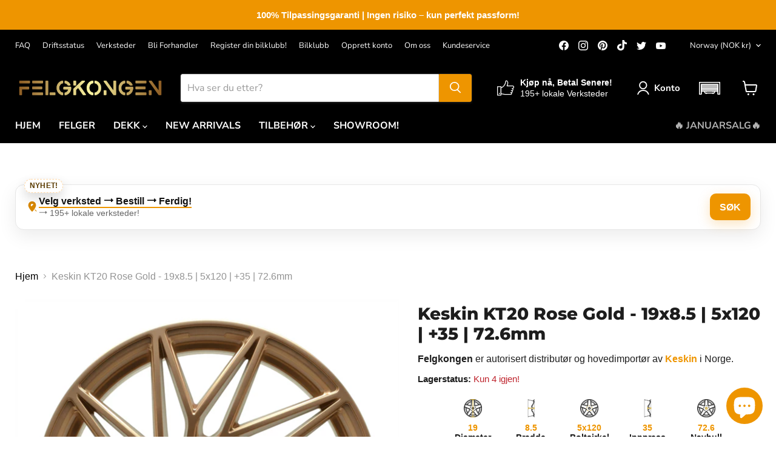

--- FILE ---
content_type: text/html; charset=utf-8
request_url: https://felgkongen.no/products/felger-keskin-kt20-rose-gold-19x8-5-5x120-35-72-6mm
body_size: 77221
content:
<!doctype html>
<html class="no-js no-touch" lang="nb">
  </script>
  <head>
</script>
    <!-- Meta Pixel Code -->
<script>
!function(f,b,e,v,n,t,s)
{if(f.fbq)return;n=f.fbq=function(){n.callMethod?
n.callMethod.apply(n,arguments):n.queue.push(arguments)};
if(!f._fbq)f._fbq=n;n.push=n;n.loaded=!0;n.version='2.0';
n.queue=[];t=b.createElement(e);t.async=!0;
t.src=v;s=b.getElementsByTagName(e)[0];
s.parentNode.insertBefore(t,s)}(window, document,'script',
'https://connect.facebook.net/en_US/fbevents.js');
fbq('init', '1407931036492176');
fbq('track', 'PageView');
</script>
<noscript><img height="1" width="1" style="display:none"
src="https://www.facebook.com/tr?id=1407931036492176&ev=PageView&noscript=1"
/></noscript>
<!-- End Meta Pixel Code -->

<!-- Google tag (gtag.js) -->
<script async src="https://www.googletagmanager.com/gtag/js?id=AW-11470019351"></script>
<script>
  window.dataLayer = window.dataLayer || [];
  function gtag(){dataLayer.push(arguments);}
  gtag('js', new Date());

  gtag('config', 'AW-11470019351');
</script>

    <!-- Event snippet for Sidevining_Manuell conversion page -->
<script>
  gtag('event', 'conversion', {
      'send_to': 'AW-11470019351/kOz0CLnvxokZEJe2qt0q',
      'value': '1.00',
      'currency': 'NOK'
  });
</script>

    <!-- Hotjar Tracking Code for https://felgkongen.no/ -->
<script>
    (function(h,o,t,j,a,r){
        h.hj=h.hj||function(){(h.hj.q=h.hj.q||[]).push(arguments)};
        h._hjSettings={hjid:3666573,hjsv:6};
        a=o.getElementsByTagName('head')[0];
        r=o.createElement('script');r.async=1;
        r.src=t+h._hjSettings.hjid+j+h._hjSettings.hjsv;
        a.appendChild(r);
    })(window,document,'https://static.hotjar.com/c/hotjar-','.js?sv=');
</script>
      <style>
.page-content {
    max-width: 1600px !important;
}
</style>
  <script>
    window.Store = window.Store || {};
    window.Store.id = 50349179053;
  </script>
    <meta charset="utf-8">
    <meta http-equiv="x-ua-compatible" content="IE=edge">

    <link rel="preconnect" href="https://cdn.shopify.com">
    <link rel="preconnect" href="https://fonts.shopifycdn.com">
    <link rel="preconnect" href="https://v.shopify.com">
    <link rel="preconnect" href="https://cdn.shopifycloud.com">

    <title>Keskin KT20 Rose Gold - 19x8.5 | 5x120 | +35 | 72.6mm | Felgkongen AS</title>

    
      <meta name="description" content="Disse Keskin KT20 Felgene har en Rose Gold og vil garantert få turen til å skille seg ut Dette spesialoppsettet er i 19x8.5 med Boltsikrel 5x120 og Innpress 35. Kjøp nå">
    

    
  <link rel="shortcut icon" href="//felgkongen.no/cdn/shop/files/felgkongen-logo_c160af6a-1b6e-4926-b9f9-d51b10428043_32x32.png?v=1688020732" type="image/png">


    
      <link rel="canonical" href="https://felgkongen.no/products/felger-keskin-kt20-rose-gold-19x8-5-5x120-35-72-6mm" />
    

    <meta name="viewport" content="width=device-width">

    
    















<meta property="og:site_name" content="Felgkongen AS">
<meta property="og:url" content="https://felgkongen.no/products/felger-keskin-kt20-rose-gold-19x8-5-5x120-35-72-6mm">
<meta property="og:title" content="Keskin KT20 Rose Gold - 19x8.5 | 5x120 | +35 | 72.6mm">
<meta property="og:type" content="website">
<meta property="og:description" content="Disse Keskin KT20 Felgene har en Rose Gold og vil garantert få turen til å skille seg ut Dette spesialoppsettet er i 19x8.5 med Boltsikrel 5x120 og Innpress 35. Kjøp nå">




    
    
    

    
    
    <meta
      property="og:image"
      content="https://felgkongen.no/cdn/shop/files/KT20_RG_R30_990ad2d4-c5ac-438a-b9fa-ed17e8ef4ee3_1200x1200.png?v=1708649787"
    />
    <meta
      property="og:image:secure_url"
      content="https://felgkongen.no/cdn/shop/files/KT20_RG_R30_990ad2d4-c5ac-438a-b9fa-ed17e8ef4ee3_1200x1200.png?v=1708649787"
    />
    <meta property="og:image:width" content="1200" />
    <meta property="og:image:height" content="1200" />
    
    
    <meta property="og:image:alt" content="Social media image" />
  









  <meta name="twitter:site" content="@felgkongen">








<meta name="twitter:title" content="Keskin KT20 Rose Gold - 19x8.5 | 5x120 | +35 | 72.6mm">
<meta name="twitter:description" content="Disse Keskin KT20 Felgene har en Rose Gold og vil garantert få turen til å skille seg ut Dette spesialoppsettet er i 19x8.5 med Boltsikrel 5x120 og Innpress 35. Kjøp nå">


    
    
    
      
      
      <meta name="twitter:card" content="summary">
    
    
    <meta
      property="twitter:image"
      content="https://felgkongen.no/cdn/shop/files/KT20_RG_R30_990ad2d4-c5ac-438a-b9fa-ed17e8ef4ee3_1200x1200_crop_center.png?v=1708649787"
    />
    <meta property="twitter:image:width" content="1200" />
    <meta property="twitter:image:height" content="1200" />
    
    
    <meta property="twitter:image:alt" content="Social media image" />
  



    <link rel="preload" href="//felgkongen.no/cdn/fonts/nunito_sans/nunitosans_n7.25d963ed46da26098ebeab731e90d8802d989fa5.woff2" as="font" crossorigin="anonymous">
    <link rel="preload" as="style" href="//felgkongen.no/cdn/shop/t/34/assets/theme.css?v=116648529733075938221762296918">
    <link rel="preload" as="style" href="//felgkongen.no/cdn/shop/t/34/assets/custom.css?v=153345498640520168771703845389">

    <script>
      window.Convermax = window.Convermax || {};
      window.Convermax.config = window.Convermax.config || {};
      window.Convermax.config.baseFitmentFields = ['Make', 'Year', 'Model', 'ModelType'];
      window.Convermax.config.extraFitmentFields = [];
      window.Convermax.config.wheelsFields = ['wheel_tire_diameter', 'wheel_width', 'wheel_bolt_pattern'];
      window.Convermax.config.tiresFields = ['tire_width', 'tire_aspect', 'wheel_tire_diameter'];
      window.Convermax.config.isVehicleSelectionIsolated = true;
    </script>
  
    <script>window.performance && window.performance.mark && window.performance.mark('shopify.content_for_header.start');</script><meta name="google-site-verification" content="rBPn8IjKcLwrgeFiZYuFIDjetTA08psbrngd0MUA_Qw">
<meta id="shopify-digital-wallet" name="shopify-digital-wallet" content="/50349179053/digital_wallets/dialog">
<meta name="shopify-checkout-api-token" content="86843a1bdccd4773a2cca452a8760a85">
<link rel="alternate" type="application/json+oembed" href="https://felgkongen.no/products/felger-keskin-kt20-rose-gold-19x8-5-5x120-35-72-6mm.oembed">
<script async="async" src="/checkouts/internal/preloads.js?locale=nb-NO"></script>
<link rel="preconnect" href="https://shop.app" crossorigin="anonymous">
<script async="async" src="https://shop.app/checkouts/internal/preloads.js?locale=nb-NO&shop_id=50349179053" crossorigin="anonymous"></script>
<script id="apple-pay-shop-capabilities" type="application/json">{"shopId":50349179053,"countryCode":"NO","currencyCode":"NOK","merchantCapabilities":["supports3DS"],"merchantId":"gid:\/\/shopify\/Shop\/50349179053","merchantName":"Felgkongen AS","requiredBillingContactFields":["postalAddress","email","phone"],"requiredShippingContactFields":["postalAddress","email","phone"],"shippingType":"shipping","supportedNetworks":["visa","masterCard","amex"],"total":{"type":"pending","label":"Felgkongen AS","amount":"1.00"},"shopifyPaymentsEnabled":true,"supportsSubscriptions":true}</script>
<script id="shopify-features" type="application/json">{"accessToken":"86843a1bdccd4773a2cca452a8760a85","betas":["rich-media-storefront-analytics"],"domain":"felgkongen.no","predictiveSearch":true,"shopId":50349179053,"locale":"nb"}</script>
<script>var Shopify = Shopify || {};
Shopify.shop = "felgkongen.myshopify.com";
Shopify.locale = "nb";
Shopify.currency = {"active":"NOK","rate":"1.0"};
Shopify.country = "NO";
Shopify.theme = {"name":"Felgkongen AS | NEW | 2024 with Convermax","id":136875671774,"schema_name":"Empire","schema_version":"9.1.1","theme_store_id":838,"role":"main"};
Shopify.theme.handle = "null";
Shopify.theme.style = {"id":null,"handle":null};
Shopify.cdnHost = "felgkongen.no/cdn";
Shopify.routes = Shopify.routes || {};
Shopify.routes.root = "/";</script>
<script type="module">!function(o){(o.Shopify=o.Shopify||{}).modules=!0}(window);</script>
<script>!function(o){function n(){var o=[];function n(){o.push(Array.prototype.slice.apply(arguments))}return n.q=o,n}var t=o.Shopify=o.Shopify||{};t.loadFeatures=n(),t.autoloadFeatures=n()}(window);</script>
<script>
  window.ShopifyPay = window.ShopifyPay || {};
  window.ShopifyPay.apiHost = "shop.app\/pay";
  window.ShopifyPay.redirectState = null;
</script>
<script id="shop-js-analytics" type="application/json">{"pageType":"product"}</script>
<script defer="defer" async type="module" src="//felgkongen.no/cdn/shopifycloud/shop-js/modules/v2/client.init-shop-cart-sync_Cq55waMD.nb.esm.js"></script>
<script defer="defer" async type="module" src="//felgkongen.no/cdn/shopifycloud/shop-js/modules/v2/chunk.common_DIOnffBL.esm.js"></script>
<script defer="defer" async type="module" src="//felgkongen.no/cdn/shopifycloud/shop-js/modules/v2/chunk.modal_DOnzx6pZ.esm.js"></script>
<script type="module">
  await import("//felgkongen.no/cdn/shopifycloud/shop-js/modules/v2/client.init-shop-cart-sync_Cq55waMD.nb.esm.js");
await import("//felgkongen.no/cdn/shopifycloud/shop-js/modules/v2/chunk.common_DIOnffBL.esm.js");
await import("//felgkongen.no/cdn/shopifycloud/shop-js/modules/v2/chunk.modal_DOnzx6pZ.esm.js");

  window.Shopify.SignInWithShop?.initShopCartSync?.({"fedCMEnabled":true,"windoidEnabled":true});

</script>
<script>
  window.Shopify = window.Shopify || {};
  if (!window.Shopify.featureAssets) window.Shopify.featureAssets = {};
  window.Shopify.featureAssets['shop-js'] = {"shop-cart-sync":["modules/v2/client.shop-cart-sync_CAgs5zml.nb.esm.js","modules/v2/chunk.common_DIOnffBL.esm.js","modules/v2/chunk.modal_DOnzx6pZ.esm.js"],"init-fed-cm":["modules/v2/client.init-fed-cm_DrX9I7k5.nb.esm.js","modules/v2/chunk.common_DIOnffBL.esm.js","modules/v2/chunk.modal_DOnzx6pZ.esm.js"],"shop-cash-offers":["modules/v2/client.shop-cash-offers_BmBPxOS5.nb.esm.js","modules/v2/chunk.common_DIOnffBL.esm.js","modules/v2/chunk.modal_DOnzx6pZ.esm.js"],"shop-login-button":["modules/v2/client.shop-login-button_Cbt4gpWd.nb.esm.js","modules/v2/chunk.common_DIOnffBL.esm.js","modules/v2/chunk.modal_DOnzx6pZ.esm.js"],"pay-button":["modules/v2/client.pay-button_ajdesR0m.nb.esm.js","modules/v2/chunk.common_DIOnffBL.esm.js","modules/v2/chunk.modal_DOnzx6pZ.esm.js"],"shop-button":["modules/v2/client.shop-button_Bhv4hUud.nb.esm.js","modules/v2/chunk.common_DIOnffBL.esm.js","modules/v2/chunk.modal_DOnzx6pZ.esm.js"],"avatar":["modules/v2/client.avatar_BTnouDA3.nb.esm.js"],"init-windoid":["modules/v2/client.init-windoid_D_P6-XHV.nb.esm.js","modules/v2/chunk.common_DIOnffBL.esm.js","modules/v2/chunk.modal_DOnzx6pZ.esm.js"],"init-shop-for-new-customer-accounts":["modules/v2/client.init-shop-for-new-customer-accounts_BdI19Gca.nb.esm.js","modules/v2/client.shop-login-button_Cbt4gpWd.nb.esm.js","modules/v2/chunk.common_DIOnffBL.esm.js","modules/v2/chunk.modal_DOnzx6pZ.esm.js"],"init-shop-email-lookup-coordinator":["modules/v2/client.init-shop-email-lookup-coordinator_XaQ2lRvL.nb.esm.js","modules/v2/chunk.common_DIOnffBL.esm.js","modules/v2/chunk.modal_DOnzx6pZ.esm.js"],"init-shop-cart-sync":["modules/v2/client.init-shop-cart-sync_Cq55waMD.nb.esm.js","modules/v2/chunk.common_DIOnffBL.esm.js","modules/v2/chunk.modal_DOnzx6pZ.esm.js"],"shop-toast-manager":["modules/v2/client.shop-toast-manager_4VL1aVFm.nb.esm.js","modules/v2/chunk.common_DIOnffBL.esm.js","modules/v2/chunk.modal_DOnzx6pZ.esm.js"],"init-customer-accounts":["modules/v2/client.init-customer-accounts_i_V09SvK.nb.esm.js","modules/v2/client.shop-login-button_Cbt4gpWd.nb.esm.js","modules/v2/chunk.common_DIOnffBL.esm.js","modules/v2/chunk.modal_DOnzx6pZ.esm.js"],"init-customer-accounts-sign-up":["modules/v2/client.init-customer-accounts-sign-up_CexgHhXg.nb.esm.js","modules/v2/client.shop-login-button_Cbt4gpWd.nb.esm.js","modules/v2/chunk.common_DIOnffBL.esm.js","modules/v2/chunk.modal_DOnzx6pZ.esm.js"],"shop-follow-button":["modules/v2/client.shop-follow-button_t-lWk6Ze.nb.esm.js","modules/v2/chunk.common_DIOnffBL.esm.js","modules/v2/chunk.modal_DOnzx6pZ.esm.js"],"checkout-modal":["modules/v2/client.checkout-modal_BEl3SBi-.nb.esm.js","modules/v2/chunk.common_DIOnffBL.esm.js","modules/v2/chunk.modal_DOnzx6pZ.esm.js"],"shop-login":["modules/v2/client.shop-login_C0eRt4-r.nb.esm.js","modules/v2/chunk.common_DIOnffBL.esm.js","modules/v2/chunk.modal_DOnzx6pZ.esm.js"],"lead-capture":["modules/v2/client.lead-capture_Bc74e5by.nb.esm.js","modules/v2/chunk.common_DIOnffBL.esm.js","modules/v2/chunk.modal_DOnzx6pZ.esm.js"],"payment-terms":["modules/v2/client.payment-terms_BbYDkzXK.nb.esm.js","modules/v2/chunk.common_DIOnffBL.esm.js","modules/v2/chunk.modal_DOnzx6pZ.esm.js"]};
</script>
<script>(function() {
  var isLoaded = false;
  function asyncLoad() {
    if (isLoaded) return;
    isLoaded = true;
    var urls = ["https:\/\/formbuilder.hulkapps.com\/skeletopapp.js?shop=felgkongen.myshopify.com","https:\/\/cdn.recovermycart.com\/scripts\/keepcart\/CartJS.min.js?shop=felgkongen.myshopify.com\u0026shop=felgkongen.myshopify.com","https:\/\/wheelstatic.com\/wheel_app\/script\/?shop=felgkongen.myshopify.com","https:\/\/intg.snapchat.com\/shopify\/shopify-scevent-init.js?id=dffa409e-7402-48ec-899a-225ddf7d7370\u0026shop=felgkongen.myshopify.com","https:\/\/cdn-app.cart-bot.net\/public\/js\/append.js?shop=felgkongen.myshopify.com"];
    for (var i = 0; i < urls.length; i++) {
      var s = document.createElement('script');
      s.type = 'text/javascript';
      s.async = true;
      s.src = urls[i];
      var x = document.getElementsByTagName('script')[0];
      x.parentNode.insertBefore(s, x);
    }
  };
  if(window.attachEvent) {
    window.attachEvent('onload', asyncLoad);
  } else {
    window.addEventListener('load', asyncLoad, false);
  }
})();</script>
<script id="__st">var __st={"a":50349179053,"offset":3600,"reqid":"80fb3b93-ee7e-4321-893f-5594b3254fdf-1769441459","pageurl":"felgkongen.no\/products\/felger-keskin-kt20-rose-gold-19x8-5-5x120-35-72-6mm","u":"c2d34f9c6b1d","p":"product","rtyp":"product","rid":8286424957150};</script>
<script>window.ShopifyPaypalV4VisibilityTracking = true;</script>
<script id="captcha-bootstrap">!function(){'use strict';const t='contact',e='account',n='new_comment',o=[[t,t],['blogs',n],['comments',n],[t,'customer']],c=[[e,'customer_login'],[e,'guest_login'],[e,'recover_customer_password'],[e,'create_customer']],r=t=>t.map((([t,e])=>`form[action*='/${t}']:not([data-nocaptcha='true']) input[name='form_type'][value='${e}']`)).join(','),a=t=>()=>t?[...document.querySelectorAll(t)].map((t=>t.form)):[];function s(){const t=[...o],e=r(t);return a(e)}const i='password',u='form_key',d=['recaptcha-v3-token','g-recaptcha-response','h-captcha-response',i],f=()=>{try{return window.sessionStorage}catch{return}},m='__shopify_v',_=t=>t.elements[u];function p(t,e,n=!1){try{const o=window.sessionStorage,c=JSON.parse(o.getItem(e)),{data:r}=function(t){const{data:e,action:n}=t;return t[m]||n?{data:e,action:n}:{data:t,action:n}}(c);for(const[e,n]of Object.entries(r))t.elements[e]&&(t.elements[e].value=n);n&&o.removeItem(e)}catch(o){console.error('form repopulation failed',{error:o})}}const l='form_type',E='cptcha';function T(t){t.dataset[E]=!0}const w=window,h=w.document,L='Shopify',v='ce_forms',y='captcha';let A=!1;((t,e)=>{const n=(g='f06e6c50-85a8-45c8-87d0-21a2b65856fe',I='https://cdn.shopify.com/shopifycloud/storefront-forms-hcaptcha/ce_storefront_forms_captcha_hcaptcha.v1.5.2.iife.js',D={infoText:'Beskyttet av hCaptcha',privacyText:'Personvern',termsText:'Vilkår'},(t,e,n)=>{const o=w[L][v],c=o.bindForm;if(c)return c(t,g,e,D).then(n);var r;o.q.push([[t,g,e,D],n]),r=I,A||(h.body.append(Object.assign(h.createElement('script'),{id:'captcha-provider',async:!0,src:r})),A=!0)});var g,I,D;w[L]=w[L]||{},w[L][v]=w[L][v]||{},w[L][v].q=[],w[L][y]=w[L][y]||{},w[L][y].protect=function(t,e){n(t,void 0,e),T(t)},Object.freeze(w[L][y]),function(t,e,n,w,h,L){const[v,y,A,g]=function(t,e,n){const i=e?o:[],u=t?c:[],d=[...i,...u],f=r(d),m=r(i),_=r(d.filter((([t,e])=>n.includes(e))));return[a(f),a(m),a(_),s()]}(w,h,L),I=t=>{const e=t.target;return e instanceof HTMLFormElement?e:e&&e.form},D=t=>v().includes(t);t.addEventListener('submit',(t=>{const e=I(t);if(!e)return;const n=D(e)&&!e.dataset.hcaptchaBound&&!e.dataset.recaptchaBound,o=_(e),c=g().includes(e)&&(!o||!o.value);(n||c)&&t.preventDefault(),c&&!n&&(function(t){try{if(!f())return;!function(t){const e=f();if(!e)return;const n=_(t);if(!n)return;const o=n.value;o&&e.removeItem(o)}(t);const e=Array.from(Array(32),(()=>Math.random().toString(36)[2])).join('');!function(t,e){_(t)||t.append(Object.assign(document.createElement('input'),{type:'hidden',name:u})),t.elements[u].value=e}(t,e),function(t,e){const n=f();if(!n)return;const o=[...t.querySelectorAll(`input[type='${i}']`)].map((({name:t})=>t)),c=[...d,...o],r={};for(const[a,s]of new FormData(t).entries())c.includes(a)||(r[a]=s);n.setItem(e,JSON.stringify({[m]:1,action:t.action,data:r}))}(t,e)}catch(e){console.error('failed to persist form',e)}}(e),e.submit())}));const S=(t,e)=>{t&&!t.dataset[E]&&(n(t,e.some((e=>e===t))),T(t))};for(const o of['focusin','change'])t.addEventListener(o,(t=>{const e=I(t);D(e)&&S(e,y())}));const B=e.get('form_key'),M=e.get(l),P=B&&M;t.addEventListener('DOMContentLoaded',(()=>{const t=y();if(P)for(const e of t)e.elements[l].value===M&&p(e,B);[...new Set([...A(),...v().filter((t=>'true'===t.dataset.shopifyCaptcha))])].forEach((e=>S(e,t)))}))}(h,new URLSearchParams(w.location.search),n,t,e,['guest_login'])})(!0,!1)}();</script>
<script integrity="sha256-4kQ18oKyAcykRKYeNunJcIwy7WH5gtpwJnB7kiuLZ1E=" data-source-attribution="shopify.loadfeatures" defer="defer" src="//felgkongen.no/cdn/shopifycloud/storefront/assets/storefront/load_feature-a0a9edcb.js" crossorigin="anonymous"></script>
<script crossorigin="anonymous" defer="defer" src="//felgkongen.no/cdn/shopifycloud/storefront/assets/shopify_pay/storefront-65b4c6d7.js?v=20250812"></script>
<script data-source-attribution="shopify.dynamic_checkout.dynamic.init">var Shopify=Shopify||{};Shopify.PaymentButton=Shopify.PaymentButton||{isStorefrontPortableWallets:!0,init:function(){window.Shopify.PaymentButton.init=function(){};var t=document.createElement("script");t.src="https://felgkongen.no/cdn/shopifycloud/portable-wallets/latest/portable-wallets.nb.js",t.type="module",document.head.appendChild(t)}};
</script>
<script data-source-attribution="shopify.dynamic_checkout.buyer_consent">
  function portableWalletsHideBuyerConsent(e){var t=document.getElementById("shopify-buyer-consent"),n=document.getElementById("shopify-subscription-policy-button");t&&n&&(t.classList.add("hidden"),t.setAttribute("aria-hidden","true"),n.removeEventListener("click",e))}function portableWalletsShowBuyerConsent(e){var t=document.getElementById("shopify-buyer-consent"),n=document.getElementById("shopify-subscription-policy-button");t&&n&&(t.classList.remove("hidden"),t.removeAttribute("aria-hidden"),n.addEventListener("click",e))}window.Shopify?.PaymentButton&&(window.Shopify.PaymentButton.hideBuyerConsent=portableWalletsHideBuyerConsent,window.Shopify.PaymentButton.showBuyerConsent=portableWalletsShowBuyerConsent);
</script>
<script data-source-attribution="shopify.dynamic_checkout.cart.bootstrap">document.addEventListener("DOMContentLoaded",(function(){function t(){return document.querySelector("shopify-accelerated-checkout-cart, shopify-accelerated-checkout")}if(t())Shopify.PaymentButton.init();else{new MutationObserver((function(e,n){t()&&(Shopify.PaymentButton.init(),n.disconnect())})).observe(document.body,{childList:!0,subtree:!0})}}));
</script>
<script id='scb4127' type='text/javascript' async='' src='https://felgkongen.no/cdn/shopifycloud/privacy-banner/storefront-banner.js'></script><link id="shopify-accelerated-checkout-styles" rel="stylesheet" media="screen" href="https://felgkongen.no/cdn/shopifycloud/portable-wallets/latest/accelerated-checkout-backwards-compat.css" crossorigin="anonymous">
<style id="shopify-accelerated-checkout-cart">
        #shopify-buyer-consent {
  margin-top: 1em;
  display: inline-block;
  width: 100%;
}

#shopify-buyer-consent.hidden {
  display: none;
}

#shopify-subscription-policy-button {
  background: none;
  border: none;
  padding: 0;
  text-decoration: underline;
  font-size: inherit;
  cursor: pointer;
}

#shopify-subscription-policy-button::before {
  box-shadow: none;
}

      </style>

<script>window.performance && window.performance.mark && window.performance.mark('shopify.content_for_header.end');</script>

    <link href="//felgkongen.no/cdn/shop/t/34/assets/theme.css?v=116648529733075938221762296918" rel="stylesheet" type="text/css" media="all" />
    <link href="//felgkongen.no/cdn/shop/t/34/assets/custom.css?v=153345498640520168771703845389" rel="stylesheet" type="text/css" media="all" />
    
    
    <script>
      window.Theme = window.Theme || {};
      window.Theme.version = '9.1.1';
      window.Theme.name = 'Empire';
      window.Theme.routes = {
        "root_url": "/",
        "account_url": "/account",
        "account_login_url": "https://felgkongen.no/customer_authentication/redirect?locale=nb&region_country=NO",
        "account_logout_url": "/account/logout",
        "account_register_url": "https://konto.felgkongen.no?locale=nb",
        "account_addresses_url": "/account/addresses",
        "collections_url": "/collections",
        "all_products_collection_url": "/collections/all",
        "search_url": "/search",
        "predictive_search_url": "/search/suggest",
        "cart_url": "/cart",
        "cart_add_url": "/cart/add",
        "cart_change_url": "/cart/change",
        "cart_clear_url": "/cart/clear",
        "product_recommendations_url": "/recommendations/products",
      };
    </script>
    

  
<!-- BEGIN app block: shopify://apps/cartbot/blocks/cartbot-script-append/f7a44e3b-3901-4412-9d5a-3db0980a9db0 --><script defer="defer">
	/**	Cartbot script loader, version number: 2.0 */
	(function(){
		var loadScript=function(a,b){var c=document.createElement("script");c.type="text/javascript",c.readyState?c.onreadystatechange=function(){("loaded"==c.readyState||"complete"==c.readyState)&&(c.onreadystatechange=null,b())}:c.onload=function(){b()},c.src=a,document.getElementsByTagName("head")[0].appendChild(c)};
		appendScriptUrl('felgkongen.myshopify.com');

		// get script url and append timestamp of last change
		function appendScriptUrl(shop) {

			var timeStamp 			= Math.floor(Date.now() / (1000*1*1));
			var timestampUrl 		= 'https://app.cart-bot.net/public/status/shop/'+shop+'.js?'+timeStamp;
			var backupTimestampUrl 	= 'https://cdn-app.cart-bot.net/public/status/shop/'+shop+'.js?'+timeStamp;

			loadScript(timestampUrl, function() {
				// Append app script
				if (typeof giftbee_settings_updated == 'undefined') {
					giftbee_settings_updated = 'default-by-script';
				}

				var scriptUrl = "https://cdn-app.cart-bot.net/public/js/main.js?shop="+shop+"&"+giftbee_settings_updated;

				loadScript(scriptUrl, function(){});
			}, function() {
				// Failure
				loadScript(backupTimestampUrl, function() {
					// Append app script
					if (typeof giftbee_settings_updated == 'undefined') {
						giftbee_settings_updated = 'default-by-script';
					}

					var scriptUrl = "https://cdn-app.cart-bot.net/public/js/main.js?shop="+shop+"&"+giftbee_settings_updated;

					loadScript(scriptUrl, function(){});
				}, function() {});
			});
		}
	})();

	var CartBotScriptAppended = true;
</script>

<!-- END app block --><!-- BEGIN app block: shopify://apps/judge-me-reviews/blocks/judgeme_core/61ccd3b1-a9f2-4160-9fe9-4fec8413e5d8 --><!-- Start of Judge.me Core -->






<link rel="dns-prefetch" href="https://cdnwidget.judge.me">
<link rel="dns-prefetch" href="https://cdn.judge.me">
<link rel="dns-prefetch" href="https://cdn1.judge.me">
<link rel="dns-prefetch" href="https://api.judge.me">

<script data-cfasync='false' class='jdgm-settings-script'>window.jdgmSettings={"pagination":5,"disable_web_reviews":false,"badge_no_review_text":"Ingen anmeldelser","badge_n_reviews_text":"{{ n }} anmeldelse/anmeldelser","badge_star_color":"#EE9500","hide_badge_preview_if_no_reviews":true,"badge_hide_text":false,"enforce_center_preview_badge":false,"widget_title":"Kundeanmeldelser","widget_open_form_text":"Skriv en anmeldelse","widget_close_form_text":"Avbryt anmeldelse","widget_refresh_page_text":"Oppdater siden","widget_summary_text":"Basert på {{ number_of_reviews }} anmeldelse/anmeldelser","widget_no_review_text":"Vær den første til å skrive en anmeldelse","widget_name_field_text":"Visningsnavn","widget_verified_name_field_text":"Verifisert Navn (offentlig)","widget_name_placeholder_text":"Visningsnavn","widget_required_field_error_text":"Dette feltet er påkrevd.","widget_email_field_text":"E-postadresse","widget_verified_email_field_text":"Verifisert E-post (privat, kan ikke redigeres)","widget_email_placeholder_text":"Din e-postadresse","widget_email_field_error_text":"Vennligst skriv inn en gyldig e-postadresse.","widget_rating_field_text":"Vurdering","widget_review_title_field_text":"Anmeldelsestitel","widget_review_title_placeholder_text":"Gi anmeldelsen din en tittel","widget_review_body_field_text":"Anmeldelsesinnhold","widget_review_body_placeholder_text":"Begynn å skrive her...","widget_pictures_field_text":"Bilde/Video (valgfritt)","widget_submit_review_text":"Send inn anmeldelse","widget_submit_verified_review_text":"Send inn Verifisert Anmeldelse","widget_submit_success_msg_with_auto_publish":"Takk! Vennligst oppdater siden om noen øyeblikk for å se anmeldelsen din. Du kan fjerne eller redigere anmeldelsen din ved å logge inn på \u003ca href='https://judge.me/login' target='_blank' rel='nofollow noopener'\u003eJudge.me\u003c/a\u003e","widget_submit_success_msg_no_auto_publish":"Takk! Anmeldelsen din vil bli publisert så snart den er godkjent av butikkadministratoren. Du kan fjerne eller redigere anmeldelsen din ved å logge inn på \u003ca href='https://judge.me/login' target='_blank' rel='nofollow noopener'\u003eJudge.me\u003c/a\u003e","widget_show_default_reviews_out_of_total_text":"Viser {{ n_reviews_shown }} av {{ n_reviews }} anmeldelser.","widget_show_all_link_text":"Vis alle","widget_show_less_link_text":"Vis mindre","widget_author_said_text":"{{ reviewer_name }} sa:","widget_days_text":"{{ n }} dager siden","widget_weeks_text":"{{ n }} uke/uker siden","widget_months_text":"{{ n }} måned/måneder siden","widget_years_text":"{{ n }} år siden","widget_yesterday_text":"I går","widget_today_text":"I dag","widget_replied_text":"\u003e\u003e {{ shop_name }} svarte:","widget_read_more_text":"Les mer","widget_reviewer_name_as_initial":"","widget_rating_filter_color":"#fbcd0a","widget_rating_filter_see_all_text":"Se alle anmeldelser","widget_sorting_most_recent_text":"Nyeste","widget_sorting_highest_rating_text":"Høyeste vurdering","widget_sorting_lowest_rating_text":"Laveste vurdering","widget_sorting_with_pictures_text":"Kun bilder","widget_sorting_most_helpful_text":"Mest nyttig","widget_open_question_form_text":"Still et spørsmål","widget_reviews_subtab_text":"Anmeldelser","widget_questions_subtab_text":"Spørsmål","widget_question_label_text":"Spørsmål","widget_answer_label_text":"Svar","widget_question_placeholder_text":"Skriv spørsmålet ditt her","widget_submit_question_text":"Send inn spørsmål","widget_question_submit_success_text":"Takk for spørsmålet ditt! Vi vil varsle deg når det blir besvart.","widget_star_color":"#EE9500","verified_badge_text":"Verifisert","verified_badge_bg_color":"","verified_badge_text_color":"","verified_badge_placement":"left-of-reviewer-name","widget_review_max_height":"","widget_hide_border":false,"widget_social_share":false,"widget_thumb":false,"widget_review_location_show":false,"widget_location_format":"","all_reviews_include_out_of_store_products":true,"all_reviews_out_of_store_text":"(utenfor butikken)","all_reviews_pagination":100,"all_reviews_product_name_prefix_text":"om","enable_review_pictures":true,"enable_question_anwser":false,"widget_theme":"default","review_date_format":"mm/dd/yyyy","default_sort_method":"most-recent","widget_product_reviews_subtab_text":"Produktanmeldelser","widget_shop_reviews_subtab_text":"Butikkanmeldelser","widget_other_products_reviews_text":"Anmeldelser for andre produkter","widget_store_reviews_subtab_text":"Butikkanmeldelser","widget_no_store_reviews_text":"Denne butikken har enda ikke fått noen anmeldelser","widget_web_restriction_product_reviews_text":"Dette produktet har enda ikke fått noen anmeldelser","widget_no_items_text":"Ingen elementer funnet","widget_show_more_text":"Vis mer","widget_write_a_store_review_text":"Skriv en butikkanmeldelse","widget_other_languages_heading":"Anmeldelser på andre språk","widget_translate_review_text":"Oversett anmeldelse til {{ language }}","widget_translating_review_text":"Oversetter...","widget_show_original_translation_text":"Vis original ({{ language }})","widget_translate_review_failed_text":"Anmeldelsen kunne ikke oversettes.","widget_translate_review_retry_text":"Prøv igjen","widget_translate_review_try_again_later_text":"Prøv igjen senere","show_product_url_for_grouped_product":false,"widget_sorting_pictures_first_text":"Bilder først","show_pictures_on_all_rev_page_mobile":false,"show_pictures_on_all_rev_page_desktop":false,"floating_tab_hide_mobile_install_preference":false,"floating_tab_button_name":"★ Anmeldelser","floating_tab_title":"La kundene snakke for oss","floating_tab_button_color":"","floating_tab_button_background_color":"","floating_tab_url":"","floating_tab_url_enabled":false,"floating_tab_tab_style":"text","all_reviews_text_badge_text":"Kunder gir oss {{ shop.metafields.judgeme.all_reviews_rating | round: 1 }}/5 basert på {{ shop.metafields.judgeme.all_reviews_count }} anmeldelser.","all_reviews_text_badge_text_branded_style":"{{ shop.metafields.judgeme.all_reviews_rating | round: 1 }} av 5 stjerner basert på {{ shop.metafields.judgeme.all_reviews_count }} anmeldelser","is_all_reviews_text_badge_a_link":false,"show_stars_for_all_reviews_text_badge":false,"all_reviews_text_badge_url":"","all_reviews_text_style":"branded","all_reviews_text_color_style":"judgeme_brand_color","all_reviews_text_color":"#108474","all_reviews_text_show_jm_brand":true,"featured_carousel_show_header":true,"featured_carousel_title":"La kundene snakke for oss","testimonials_carousel_title":"Kundene sier","videos_carousel_title":"Sande kundestriber","cards_carousel_title":"Kundene sier","featured_carousel_count_text":"fra {{ n }} anmeldelser","featured_carousel_add_link_to_all_reviews_page":false,"featured_carousel_url":"","featured_carousel_show_images":true,"featured_carousel_autoslide_interval":5,"featured_carousel_arrows_on_the_sides":false,"featured_carousel_height":250,"featured_carousel_width":80,"featured_carousel_image_size":0,"featured_carousel_image_height":250,"featured_carousel_arrow_color":"#eeeeee","verified_count_badge_style":"branded","verified_count_badge_orientation":"horizontal","verified_count_badge_color_style":"judgeme_brand_color","verified_count_badge_color":"#108474","is_verified_count_badge_a_link":false,"verified_count_badge_url":"","verified_count_badge_show_jm_brand":true,"widget_rating_preset_default":5,"widget_first_sub_tab":"product-reviews","widget_show_histogram":true,"widget_histogram_use_custom_color":false,"widget_pagination_use_custom_color":false,"widget_star_use_custom_color":false,"widget_verified_badge_use_custom_color":false,"widget_write_review_use_custom_color":false,"picture_reminder_submit_button":"Upload Pictures","enable_review_videos":false,"mute_video_by_default":false,"widget_sorting_videos_first_text":"Videoer først","widget_review_pending_text":"Venter","featured_carousel_items_for_large_screen":3,"social_share_options_order":"Facebook,Twitter","remove_microdata_snippet":true,"disable_json_ld":false,"enable_json_ld_products":false,"preview_badge_show_question_text":false,"preview_badge_no_question_text":"Ingen spørsmål","preview_badge_n_question_text":"{{ number_of_questions }} spørsmål","qa_badge_show_icon":false,"qa_badge_position":"same-row","remove_judgeme_branding":false,"widget_add_search_bar":false,"widget_search_bar_placeholder":"Søk","widget_sorting_verified_only_text":"Kun verifiserte","featured_carousel_theme":"default","featured_carousel_show_rating":true,"featured_carousel_show_title":true,"featured_carousel_show_body":true,"featured_carousel_show_date":false,"featured_carousel_show_reviewer":true,"featured_carousel_show_product":false,"featured_carousel_header_background_color":"#108474","featured_carousel_header_text_color":"#ffffff","featured_carousel_name_product_separator":"reviewed","featured_carousel_full_star_background":"#108474","featured_carousel_empty_star_background":"#dadada","featured_carousel_vertical_theme_background":"#f9fafb","featured_carousel_verified_badge_enable":true,"featured_carousel_verified_badge_color":"#108474","featured_carousel_border_style":"round","featured_carousel_review_line_length_limit":3,"featured_carousel_more_reviews_button_text":"Les flere anmeldelser","featured_carousel_view_product_button_text":"Se produkt","all_reviews_page_load_reviews_on":"scroll","all_reviews_page_load_more_text":"Last flere anmeldelser","disable_fb_tab_reviews":false,"enable_ajax_cdn_cache":false,"widget_advanced_speed_features":5,"widget_public_name_text":"vises offentlig som","default_reviewer_name":"John Smith","default_reviewer_name_has_non_latin":true,"widget_reviewer_anonymous":"Anonym","medals_widget_title":"Judge.me Anmeldelsesmedaljer","medals_widget_background_color":"#f9fafb","medals_widget_position":"footer_all_pages","medals_widget_border_color":"#f9fafb","medals_widget_verified_text_position":"left","medals_widget_use_monochromatic_version":false,"medals_widget_elements_color":"#108474","show_reviewer_avatar":true,"widget_invalid_yt_video_url_error_text":"Ikke en YouTube video-URL","widget_max_length_field_error_text":"Vennligst skriv inn ikke mer enn {0} tegn.","widget_show_country_flag":false,"widget_show_collected_via_shop_app":true,"widget_verified_by_shop_badge_style":"light","widget_verified_by_shop_text":"Verifisert av butikken","widget_show_photo_gallery":false,"widget_load_with_code_splitting":true,"widget_ugc_install_preference":false,"widget_ugc_title":"Laget av oss, delt av deg","widget_ugc_subtitle":"Tagg oss for å se bildet ditt fremhevet på siden vår","widget_ugc_arrows_color":"#ffffff","widget_ugc_primary_button_text":"Kjøp nå","widget_ugc_primary_button_background_color":"#108474","widget_ugc_primary_button_text_color":"#ffffff","widget_ugc_primary_button_border_width":"0","widget_ugc_primary_button_border_style":"none","widget_ugc_primary_button_border_color":"#108474","widget_ugc_primary_button_border_radius":"25","widget_ugc_secondary_button_text":"Last mer","widget_ugc_secondary_button_background_color":"#ffffff","widget_ugc_secondary_button_text_color":"#108474","widget_ugc_secondary_button_border_width":"2","widget_ugc_secondary_button_border_style":"solid","widget_ugc_secondary_button_border_color":"#108474","widget_ugc_secondary_button_border_radius":"25","widget_ugc_reviews_button_text":"Se anmeldelser","widget_ugc_reviews_button_background_color":"#ffffff","widget_ugc_reviews_button_text_color":"#108474","widget_ugc_reviews_button_border_width":"2","widget_ugc_reviews_button_border_style":"solid","widget_ugc_reviews_button_border_color":"#108474","widget_ugc_reviews_button_border_radius":"25","widget_ugc_reviews_button_link_to":"judgeme-reviews-page","widget_ugc_show_post_date":true,"widget_ugc_max_width":"800","widget_rating_metafield_value_type":true,"widget_primary_color":"#EE9500","widget_enable_secondary_color":false,"widget_secondary_color":"#edf5f5","widget_summary_average_rating_text":"{{ average_rating }} av 5","widget_media_grid_title":"Kundebilder og -videoer","widget_media_grid_see_more_text":"Se mer","widget_round_style":false,"widget_show_product_medals":true,"widget_verified_by_judgeme_text":"Verifisert av Judge.me","widget_show_store_medals":true,"widget_verified_by_judgeme_text_in_store_medals":"Verifisert av Judge.me","widget_media_field_exceed_quantity_message":"Beklager, vi kan kun akseptere {{ max_media }} for én anmeldelse.","widget_media_field_exceed_limit_message":"{{ file_name }} er for stor, vennligst velg en {{ media_type }} mindre enn {{ size_limit }}MB.","widget_review_submitted_text":"Anmeldelse sendt!","widget_question_submitted_text":"Spørsmål sendt!","widget_close_form_text_question":"Avbryt","widget_write_your_answer_here_text":"Skriv svaret ditt her","widget_enabled_branded_link":true,"widget_show_collected_by_judgeme":true,"widget_reviewer_name_color":"","widget_write_review_text_color":"","widget_write_review_bg_color":"","widget_collected_by_judgeme_text":"samlet av Judge.me","widget_pagination_type":"standard","widget_load_more_text":"Last mer","widget_load_more_color":"#108474","widget_full_review_text":"Full anmeldelse","widget_read_more_reviews_text":"Les flere anmeldelser","widget_read_questions_text":"Les spørsmål","widget_questions_and_answers_text":"Spørsmål og svar","widget_verified_by_text":"Verifisert av","widget_verified_text":"Verifisert","widget_number_of_reviews_text":"{{ number_of_reviews }} anmeldelser","widget_back_button_text":"Tilbake","widget_next_button_text":"Neste","widget_custom_forms_filter_button":"Filtre","custom_forms_style":"horizontal","widget_show_review_information":false,"how_reviews_are_collected":"Hvordan samles anmeldelser inn?","widget_show_review_keywords":false,"widget_gdpr_statement":"Hvordan vi bruker dataene dine: Vi vil kun kontakte deg angående anmeldelsen du har sendt inn, og kun hvis nødvendig. Ved å sende inn anmeldelsen din, godtar du Judge.me sine \u003ca href='https://judge.me/terms' target='_blank' rel='nofollow noopener'\u003evilkår\u003c/a\u003e, \u003ca href='https://judge.me/privacy' target='_blank' rel='nofollow noopener'\u003epersonvern\u003c/a\u003e og \u003ca href='https://judge.me/content-policy' target='_blank' rel='nofollow noopener'\u003einnholdspolitikk\u003c/a\u003e.","widget_multilingual_sorting_enabled":false,"widget_translate_review_content_enabled":false,"widget_translate_review_content_method":"manual","popup_widget_review_selection":"automatically_with_pictures","popup_widget_round_border_style":true,"popup_widget_show_title":true,"popup_widget_show_body":true,"popup_widget_show_reviewer":false,"popup_widget_show_product":true,"popup_widget_show_pictures":true,"popup_widget_use_review_picture":true,"popup_widget_show_on_home_page":true,"popup_widget_show_on_product_page":true,"popup_widget_show_on_collection_page":true,"popup_widget_show_on_cart_page":true,"popup_widget_position":"bottom_left","popup_widget_first_review_delay":5,"popup_widget_duration":5,"popup_widget_interval":5,"popup_widget_review_count":5,"popup_widget_hide_on_mobile":true,"review_snippet_widget_round_border_style":true,"review_snippet_widget_card_color":"#FFFFFF","review_snippet_widget_slider_arrows_background_color":"#FFFFFF","review_snippet_widget_slider_arrows_color":"#000000","review_snippet_widget_star_color":"#108474","show_product_variant":false,"all_reviews_product_variant_label_text":"Variant: ","widget_show_verified_branding":true,"widget_ai_summary_title":"Kundene sier","widget_ai_summary_disclaimer":"AI-drevet anmeldelsessammendrag basert på nylige kundeanmeldelser","widget_show_ai_summary":false,"widget_show_ai_summary_bg":false,"widget_show_review_title_input":true,"redirect_reviewers_invited_via_email":"external_form","request_store_review_after_product_review":false,"request_review_other_products_in_order":false,"review_form_color_scheme":"default","review_form_corner_style":"square","review_form_star_color":{},"review_form_text_color":"#333333","review_form_background_color":"#ffffff","review_form_field_background_color":"#fafafa","review_form_button_color":{},"review_form_button_text_color":"#ffffff","review_form_modal_overlay_color":"#000000","review_content_screen_title_text":"Hvordan vil du vurdere dette produktet?","review_content_introduction_text":"Vi ville sette pris på om du kunne dele litt om din opplevelse.","store_review_form_title_text":"Hvordan vil du vurdere denne butikken?","store_review_form_introduction_text":"Vi ville sette pris på om du kunne dele litt om din opplevelse.","show_review_guidance_text":true,"one_star_review_guidance_text":"Dårlig","five_star_review_guidance_text":"Bra","customer_information_screen_title_text":"Om deg","customer_information_introduction_text":"Fortell oss mer om deg.","custom_questions_screen_title_text":"Din opplevelse mer detaljert","custom_questions_introduction_text":"Her er noen spørsmål som hjelper oss å forstå mer om din opplevelse.","review_submitted_screen_title_text":"Takk for din anmeldelse!","review_submitted_screen_thank_you_text":"Vi behandler den og den vil snart vises i butikken.","review_submitted_screen_email_verification_text":"Vennligst bekreft e-posten din ved å klikke på lenken vi nettopp sendte deg. Dette hjelper oss med å holde anmeldelsene autentiske.","review_submitted_request_store_review_text":"Vil du gjerne dele din handleopplevelse med oss?","review_submitted_review_other_products_text":"Vil du gjerne anmelde disse produktene?","store_review_screen_title_text":"Vil du dele din opplevelse av å handle med oss?","store_review_introduction_text":"Vi setter pris på din tilbakemelding og bruker den til å forbedre. Vennligst del alle tanker eller forslag du har.","reviewer_media_screen_title_picture_text":"Del et bilde","reviewer_media_introduction_picture_text":"Last opp et bilde for å støtte anmeldelsen din.","reviewer_media_screen_title_video_text":"Del en video","reviewer_media_introduction_video_text":"Last opp en video for å støtte anmeldelsen din.","reviewer_media_screen_title_picture_or_video_text":"Del et bilde eller en video","reviewer_media_introduction_picture_or_video_text":"Last opp et bilde eller en video for å støtte anmeldelsen din.","reviewer_media_youtube_url_text":"Lim inn Youtube-URL-en din her","advanced_settings_next_step_button_text":"Neste","advanced_settings_close_review_button_text":"Lukk","modal_write_review_flow":false,"write_review_flow_required_text":"Obligatorisk","write_review_flow_privacy_message_text":"Vi respekterer din personvern.","write_review_flow_anonymous_text":"Anonym anmeldelse","write_review_flow_visibility_text":"Dette vil ikke være synlig for andre kunder.","write_review_flow_multiple_selection_help_text":"Velg så mange du vil","write_review_flow_single_selection_help_text":"Velg ett alternativ","write_review_flow_required_field_error_text":"Dette feltet er påkrevd","write_review_flow_invalid_email_error_text":"Vennligst skriv inn en gyldig e-postadresse","write_review_flow_max_length_error_text":"Maks. {{ max_length }} tegn.","write_review_flow_media_upload_text":"\u003cb\u003eKlikk for å laste opp\u003c/b\u003e eller dra og slipp","write_review_flow_gdpr_statement":"Vi vil kun kontakte deg om anmeldelsen din hvis nødvendig. Ved å sende inn anmeldelsen din godtar du våre \u003ca href='https://judge.me/terms' target='_blank' rel='nofollow noopener'\u003evilkår og betingelser\u003c/a\u003e og \u003ca href='https://judge.me/privacy' target='_blank' rel='nofollow noopener'\u003epersonvernregler\u003c/a\u003e.","rating_only_reviews_enabled":false,"show_negative_reviews_help_screen":false,"new_review_flow_help_screen_rating_threshold":3,"negative_review_resolution_screen_title_text":"Fortell oss mer","negative_review_resolution_text":"Din opplevelse er viktig for oss. Hvis det var problemer med kjøpet ditt, er vi her for å hjelpe. Ikke nøl med å ta kontakt med oss, vi vil gjerne få muligheten til å rette opp ting.","negative_review_resolution_button_text":"Kontakt oss","negative_review_resolution_proceed_with_review_text":"Etterlat en anmeldelse","negative_review_resolution_subject":"Problem med kjøp fra {{ shop_name }}.{{ order_name }}","preview_badge_collection_page_install_status":false,"widget_review_custom_css":"","preview_badge_custom_css":"","preview_badge_stars_count":"5-stars","featured_carousel_custom_css":"","floating_tab_custom_css":"","all_reviews_widget_custom_css":"","medals_widget_custom_css":"","verified_badge_custom_css":"","all_reviews_text_custom_css":"","transparency_badges_collected_via_store_invite":false,"transparency_badges_from_another_provider":false,"transparency_badges_collected_from_store_visitor":false,"transparency_badges_collected_by_verified_review_provider":false,"transparency_badges_earned_reward":false,"transparency_badges_collected_via_store_invite_text":"Anmeldelse samlet via butikkens invitasjon","transparency_badges_from_another_provider_text":"Anmeldelse samlet fra en annen tjeneste","transparency_badges_collected_from_store_visitor_text":"Anmeldelse samlet fra en butikkbesøkende","transparency_badges_written_in_google_text":"Anmeldelse skrevet i Google","transparency_badges_written_in_etsy_text":"Anmeldelse skrevet i Etsy","transparency_badges_written_in_shop_app_text":"Anmeldelse skrevet i Shop App","transparency_badges_earned_reward_text":"Anmeldelse har vunnet en belønning for en fremtidig bestilling","product_review_widget_per_page":10,"widget_store_review_label_text":"Butikkanmeldelse","checkout_comment_extension_title_on_product_page":"Customer Comments","checkout_comment_extension_num_latest_comment_show":5,"checkout_comment_extension_format":"name_and_timestamp","checkout_comment_customer_name":"last_initial","checkout_comment_comment_notification":true,"preview_badge_collection_page_install_preference":false,"preview_badge_home_page_install_preference":false,"preview_badge_product_page_install_preference":false,"review_widget_install_preference":"","review_carousel_install_preference":false,"floating_reviews_tab_install_preference":"none","verified_reviews_count_badge_install_preference":false,"all_reviews_text_install_preference":false,"review_widget_best_location":false,"judgeme_medals_install_preference":false,"review_widget_revamp_enabled":false,"review_widget_qna_enabled":false,"review_widget_header_theme":"minimal","review_widget_widget_title_enabled":true,"review_widget_header_text_size":"medium","review_widget_header_text_weight":"regular","review_widget_average_rating_style":"compact","review_widget_bar_chart_enabled":true,"review_widget_bar_chart_type":"numbers","review_widget_bar_chart_style":"standard","review_widget_expanded_media_gallery_enabled":false,"review_widget_reviews_section_theme":"standard","review_widget_image_style":"thumbnails","review_widget_review_image_ratio":"square","review_widget_stars_size":"medium","review_widget_verified_badge":"standard_text","review_widget_review_title_text_size":"medium","review_widget_review_text_size":"medium","review_widget_review_text_length":"medium","review_widget_number_of_columns_desktop":3,"review_widget_carousel_transition_speed":5,"review_widget_custom_questions_answers_display":"always","review_widget_button_text_color":"#FFFFFF","review_widget_text_color":"#000000","review_widget_lighter_text_color":"#7B7B7B","review_widget_corner_styling":"soft","review_widget_review_word_singular":"anmeldelse","review_widget_review_word_plural":"anmeldelser","review_widget_voting_label":"Nyttig?","review_widget_shop_reply_label":"Svar fra {{ shop_name }}:","review_widget_filters_title":"Filtre","qna_widget_question_word_singular":"Spørsmål","qna_widget_question_word_plural":"Spørsmål","qna_widget_answer_reply_label":"Svar fra {{ answerer_name }}:","qna_content_screen_title_text":"Spørsmål om dette produktet","qna_widget_question_required_field_error_text":"Vennligst skriv inn spørsmålet ditt.","qna_widget_flow_gdpr_statement":"Vi vil kun kontakte deg om spørsmålet ditt hvis nødvendig. Ved å sende inn spørsmålet ditt, godtar du våre \u003ca href='https://judge.me/terms' target='_blank' rel='nofollow noopener'\u003evilkår og betingelser\u003c/a\u003e og \u003ca href='https://judge.me/privacy' target='_blank' rel='nofollow noopener'\u003epersonvernregler\u003c/a\u003e.","qna_widget_question_submitted_text":"Takk for spørsmålet ditt!","qna_widget_close_form_text_question":"Lukk","qna_widget_question_submit_success_text":"Vi vil informere deg via e-post når vi svarer på spørsmålet ditt.","all_reviews_widget_v2025_enabled":false,"all_reviews_widget_v2025_header_theme":"default","all_reviews_widget_v2025_widget_title_enabled":true,"all_reviews_widget_v2025_header_text_size":"medium","all_reviews_widget_v2025_header_text_weight":"regular","all_reviews_widget_v2025_average_rating_style":"compact","all_reviews_widget_v2025_bar_chart_enabled":true,"all_reviews_widget_v2025_bar_chart_type":"numbers","all_reviews_widget_v2025_bar_chart_style":"standard","all_reviews_widget_v2025_expanded_media_gallery_enabled":false,"all_reviews_widget_v2025_show_store_medals":true,"all_reviews_widget_v2025_show_photo_gallery":true,"all_reviews_widget_v2025_show_review_keywords":false,"all_reviews_widget_v2025_show_ai_summary":false,"all_reviews_widget_v2025_show_ai_summary_bg":false,"all_reviews_widget_v2025_add_search_bar":false,"all_reviews_widget_v2025_default_sort_method":"most-recent","all_reviews_widget_v2025_reviews_per_page":10,"all_reviews_widget_v2025_reviews_section_theme":"default","all_reviews_widget_v2025_image_style":"thumbnails","all_reviews_widget_v2025_review_image_ratio":"square","all_reviews_widget_v2025_stars_size":"medium","all_reviews_widget_v2025_verified_badge":"bold_badge","all_reviews_widget_v2025_review_title_text_size":"medium","all_reviews_widget_v2025_review_text_size":"medium","all_reviews_widget_v2025_review_text_length":"medium","all_reviews_widget_v2025_number_of_columns_desktop":3,"all_reviews_widget_v2025_carousel_transition_speed":5,"all_reviews_widget_v2025_custom_questions_answers_display":"always","all_reviews_widget_v2025_show_product_variant":false,"all_reviews_widget_v2025_show_reviewer_avatar":true,"all_reviews_widget_v2025_reviewer_name_as_initial":"","all_reviews_widget_v2025_review_location_show":false,"all_reviews_widget_v2025_location_format":"","all_reviews_widget_v2025_show_country_flag":false,"all_reviews_widget_v2025_verified_by_shop_badge_style":"light","all_reviews_widget_v2025_social_share":false,"all_reviews_widget_v2025_social_share_options_order":"Facebook,Twitter,LinkedIn,Pinterest","all_reviews_widget_v2025_pagination_type":"standard","all_reviews_widget_v2025_button_text_color":"#FFFFFF","all_reviews_widget_v2025_text_color":"#000000","all_reviews_widget_v2025_lighter_text_color":"#7B7B7B","all_reviews_widget_v2025_corner_styling":"soft","all_reviews_widget_v2025_title":"Kundeanmeldelser","all_reviews_widget_v2025_ai_summary_title":"Kunder sier om denne butikken","all_reviews_widget_v2025_no_review_text":"Vær den første til å skrive en anmeldelse","platform":"shopify","branding_url":"https://app.judge.me/reviews","branding_text":"Drevet av Judge.me","locale":"en","reply_name":"Felgkongen AS","widget_version":"3.0","footer":true,"autopublish":false,"review_dates":true,"enable_custom_form":false,"shop_locale":"nb","enable_multi_locales_translations":false,"show_review_title_input":true,"review_verification_email_status":"always","can_be_branded":false,"reply_name_text":"Felgkongen AS"};</script> <style class='jdgm-settings-style'>.jdgm-xx{left:0}:root{--jdgm-primary-color: #EE9500;--jdgm-secondary-color: rgba(238,149,0,0.1);--jdgm-star-color: #EE9500;--jdgm-write-review-text-color: white;--jdgm-write-review-bg-color: #EE9500;--jdgm-paginate-color: #EE9500;--jdgm-border-radius: 0;--jdgm-reviewer-name-color: #EE9500}.jdgm-histogram__bar-content{background-color:#EE9500}.jdgm-rev[data-verified-buyer=true] .jdgm-rev__icon.jdgm-rev__icon:after,.jdgm-rev__buyer-badge.jdgm-rev__buyer-badge{color:white;background-color:#EE9500}.jdgm-review-widget--small .jdgm-gallery.jdgm-gallery .jdgm-gallery__thumbnail-link:nth-child(8) .jdgm-gallery__thumbnail-wrapper.jdgm-gallery__thumbnail-wrapper:before{content:"Se mer"}@media only screen and (min-width: 768px){.jdgm-gallery.jdgm-gallery .jdgm-gallery__thumbnail-link:nth-child(8) .jdgm-gallery__thumbnail-wrapper.jdgm-gallery__thumbnail-wrapper:before{content:"Se mer"}}.jdgm-preview-badge .jdgm-star.jdgm-star{color:#EE9500}.jdgm-prev-badge[data-average-rating='0.00']{display:none !important}.jdgm-author-all-initials{display:none !important}.jdgm-author-last-initial{display:none !important}.jdgm-rev-widg__title{visibility:hidden}.jdgm-rev-widg__summary-text{visibility:hidden}.jdgm-prev-badge__text{visibility:hidden}.jdgm-rev__prod-link-prefix:before{content:'om'}.jdgm-rev__variant-label:before{content:'Variant: '}.jdgm-rev__out-of-store-text:before{content:'(utenfor butikken)'}@media only screen and (min-width: 768px){.jdgm-rev__pics .jdgm-rev_all-rev-page-picture-separator,.jdgm-rev__pics .jdgm-rev__product-picture{display:none}}@media only screen and (max-width: 768px){.jdgm-rev__pics .jdgm-rev_all-rev-page-picture-separator,.jdgm-rev__pics .jdgm-rev__product-picture{display:none}}.jdgm-preview-badge[data-template="product"]{display:none !important}.jdgm-preview-badge[data-template="collection"]{display:none !important}.jdgm-preview-badge[data-template="index"]{display:none !important}.jdgm-review-widget[data-from-snippet="true"]{display:none !important}.jdgm-verified-count-badget[data-from-snippet="true"]{display:none !important}.jdgm-carousel-wrapper[data-from-snippet="true"]{display:none !important}.jdgm-all-reviews-text[data-from-snippet="true"]{display:none !important}.jdgm-medals-section[data-from-snippet="true"]{display:none !important}.jdgm-ugc-media-wrapper[data-from-snippet="true"]{display:none !important}.jdgm-rev__transparency-badge[data-badge-type="review_collected_via_store_invitation"]{display:none !important}.jdgm-rev__transparency-badge[data-badge-type="review_collected_from_another_provider"]{display:none !important}.jdgm-rev__transparency-badge[data-badge-type="review_collected_from_store_visitor"]{display:none !important}.jdgm-rev__transparency-badge[data-badge-type="review_written_in_etsy"]{display:none !important}.jdgm-rev__transparency-badge[data-badge-type="review_written_in_google_business"]{display:none !important}.jdgm-rev__transparency-badge[data-badge-type="review_written_in_shop_app"]{display:none !important}.jdgm-rev__transparency-badge[data-badge-type="review_earned_for_future_purchase"]{display:none !important}.jdgm-review-snippet-widget .jdgm-rev-snippet-widget__cards-container .jdgm-rev-snippet-card{border-radius:8px;background:#fff}.jdgm-review-snippet-widget .jdgm-rev-snippet-widget__cards-container .jdgm-rev-snippet-card__rev-rating .jdgm-star{color:#108474}.jdgm-review-snippet-widget .jdgm-rev-snippet-widget__prev-btn,.jdgm-review-snippet-widget .jdgm-rev-snippet-widget__next-btn{border-radius:50%;background:#fff}.jdgm-review-snippet-widget .jdgm-rev-snippet-widget__prev-btn>svg,.jdgm-review-snippet-widget .jdgm-rev-snippet-widget__next-btn>svg{fill:#000}.jdgm-full-rev-modal.rev-snippet-widget .jm-mfp-container .jm-mfp-content,.jdgm-full-rev-modal.rev-snippet-widget .jm-mfp-container .jdgm-full-rev__icon,.jdgm-full-rev-modal.rev-snippet-widget .jm-mfp-container .jdgm-full-rev__pic-img,.jdgm-full-rev-modal.rev-snippet-widget .jm-mfp-container .jdgm-full-rev__reply{border-radius:8px}.jdgm-full-rev-modal.rev-snippet-widget .jm-mfp-container .jdgm-full-rev[data-verified-buyer="true"] .jdgm-full-rev__icon::after{border-radius:8px}.jdgm-full-rev-modal.rev-snippet-widget .jm-mfp-container .jdgm-full-rev .jdgm-rev__buyer-badge{border-radius:calc( 8px / 2 )}.jdgm-full-rev-modal.rev-snippet-widget .jm-mfp-container .jdgm-full-rev .jdgm-full-rev__replier::before{content:'Felgkongen AS'}.jdgm-full-rev-modal.rev-snippet-widget .jm-mfp-container .jdgm-full-rev .jdgm-full-rev__product-button{border-radius:calc( 8px * 6 )}
</style> <style class='jdgm-settings-style'></style>

  
  
  
  <style class='jdgm-miracle-styles'>
  @-webkit-keyframes jdgm-spin{0%{-webkit-transform:rotate(0deg);-ms-transform:rotate(0deg);transform:rotate(0deg)}100%{-webkit-transform:rotate(359deg);-ms-transform:rotate(359deg);transform:rotate(359deg)}}@keyframes jdgm-spin{0%{-webkit-transform:rotate(0deg);-ms-transform:rotate(0deg);transform:rotate(0deg)}100%{-webkit-transform:rotate(359deg);-ms-transform:rotate(359deg);transform:rotate(359deg)}}@font-face{font-family:'JudgemeStar';src:url("[data-uri]") format("woff");font-weight:normal;font-style:normal}.jdgm-star{font-family:'JudgemeStar';display:inline !important;text-decoration:none !important;padding:0 4px 0 0 !important;margin:0 !important;font-weight:bold;opacity:1;-webkit-font-smoothing:antialiased;-moz-osx-font-smoothing:grayscale}.jdgm-star:hover{opacity:1}.jdgm-star:last-of-type{padding:0 !important}.jdgm-star.jdgm--on:before{content:"\e000"}.jdgm-star.jdgm--off:before{content:"\e001"}.jdgm-star.jdgm--half:before{content:"\e002"}.jdgm-widget *{margin:0;line-height:1.4;-webkit-box-sizing:border-box;-moz-box-sizing:border-box;box-sizing:border-box;-webkit-overflow-scrolling:touch}.jdgm-hidden{display:none !important;visibility:hidden !important}.jdgm-temp-hidden{display:none}.jdgm-spinner{width:40px;height:40px;margin:auto;border-radius:50%;border-top:2px solid #eee;border-right:2px solid #eee;border-bottom:2px solid #eee;border-left:2px solid #ccc;-webkit-animation:jdgm-spin 0.8s infinite linear;animation:jdgm-spin 0.8s infinite linear}.jdgm-spinner:empty{display:block}.jdgm-prev-badge{display:block !important}

</style>


  
  
   


<script data-cfasync='false' class='jdgm-script'>
!function(e){window.jdgm=window.jdgm||{},jdgm.CDN_HOST="https://cdnwidget.judge.me/",jdgm.CDN_HOST_ALT="https://cdn2.judge.me/cdn/widget_frontend/",jdgm.API_HOST="https://api.judge.me/",jdgm.CDN_BASE_URL="https://cdn.shopify.com/extensions/019beb2a-7cf9-7238-9765-11a892117c03/judgeme-extensions-316/assets/",
jdgm.docReady=function(d){(e.attachEvent?"complete"===e.readyState:"loading"!==e.readyState)?
setTimeout(d,0):e.addEventListener("DOMContentLoaded",d)},jdgm.loadCSS=function(d,t,o,a){
!o&&jdgm.loadCSS.requestedUrls.indexOf(d)>=0||(jdgm.loadCSS.requestedUrls.push(d),
(a=e.createElement("link")).rel="stylesheet",a.class="jdgm-stylesheet",a.media="nope!",
a.href=d,a.onload=function(){this.media="all",t&&setTimeout(t)},e.body.appendChild(a))},
jdgm.loadCSS.requestedUrls=[],jdgm.loadJS=function(e,d){var t=new XMLHttpRequest;
t.onreadystatechange=function(){4===t.readyState&&(Function(t.response)(),d&&d(t.response))},
t.open("GET",e),t.onerror=function(){if(e.indexOf(jdgm.CDN_HOST)===0&&jdgm.CDN_HOST_ALT!==jdgm.CDN_HOST){var f=e.replace(jdgm.CDN_HOST,jdgm.CDN_HOST_ALT);jdgm.loadJS(f,d)}},t.send()},jdgm.docReady((function(){(window.jdgmLoadCSS||e.querySelectorAll(
".jdgm-widget, .jdgm-all-reviews-page").length>0)&&(jdgmSettings.widget_load_with_code_splitting?
parseFloat(jdgmSettings.widget_version)>=3?jdgm.loadCSS(jdgm.CDN_HOST+"widget_v3/base.css"):
jdgm.loadCSS(jdgm.CDN_HOST+"widget/base.css"):jdgm.loadCSS(jdgm.CDN_HOST+"shopify_v2.css"),
jdgm.loadJS(jdgm.CDN_HOST+"loa"+"der.js"))}))}(document);
</script>
<noscript><link rel="stylesheet" type="text/css" media="all" href="https://cdnwidget.judge.me/shopify_v2.css"></noscript>

<!-- BEGIN app snippet: theme_fix_tags --><script>
  (function() {
    var jdgmThemeFixes = null;
    if (!jdgmThemeFixes) return;
    var thisThemeFix = jdgmThemeFixes[Shopify.theme.id];
    if (!thisThemeFix) return;

    if (thisThemeFix.html) {
      document.addEventListener("DOMContentLoaded", function() {
        var htmlDiv = document.createElement('div');
        htmlDiv.classList.add('jdgm-theme-fix-html');
        htmlDiv.innerHTML = thisThemeFix.html;
        document.body.append(htmlDiv);
      });
    };

    if (thisThemeFix.css) {
      var styleTag = document.createElement('style');
      styleTag.classList.add('jdgm-theme-fix-style');
      styleTag.innerHTML = thisThemeFix.css;
      document.head.append(styleTag);
    };

    if (thisThemeFix.js) {
      var scriptTag = document.createElement('script');
      scriptTag.classList.add('jdgm-theme-fix-script');
      scriptTag.innerHTML = thisThemeFix.js;
      document.head.append(scriptTag);
    };
  })();
</script>
<!-- END app snippet -->
<!-- End of Judge.me Core -->



<!-- END app block --><script src="https://cdn.shopify.com/extensions/019beb2a-7cf9-7238-9765-11a892117c03/judgeme-extensions-316/assets/loader.js" type="text/javascript" defer="defer"></script>
<script src="https://cdn.shopify.com/extensions/e8878072-2f6b-4e89-8082-94b04320908d/inbox-1254/assets/inbox-chat-loader.js" type="text/javascript" defer="defer"></script>
<link href="https://monorail-edge.shopifysvc.com" rel="dns-prefetch">
<script>(function(){if ("sendBeacon" in navigator && "performance" in window) {try {var session_token_from_headers = performance.getEntriesByType('navigation')[0].serverTiming.find(x => x.name == '_s').description;} catch {var session_token_from_headers = undefined;}var session_cookie_matches = document.cookie.match(/_shopify_s=([^;]*)/);var session_token_from_cookie = session_cookie_matches && session_cookie_matches.length === 2 ? session_cookie_matches[1] : "";var session_token = session_token_from_headers || session_token_from_cookie || "";function handle_abandonment_event(e) {var entries = performance.getEntries().filter(function(entry) {return /monorail-edge.shopifysvc.com/.test(entry.name);});if (!window.abandonment_tracked && entries.length === 0) {window.abandonment_tracked = true;var currentMs = Date.now();var navigation_start = performance.timing.navigationStart;var payload = {shop_id: 50349179053,url: window.location.href,navigation_start,duration: currentMs - navigation_start,session_token,page_type: "product"};window.navigator.sendBeacon("https://monorail-edge.shopifysvc.com/v1/produce", JSON.stringify({schema_id: "online_store_buyer_site_abandonment/1.1",payload: payload,metadata: {event_created_at_ms: currentMs,event_sent_at_ms: currentMs}}));}}window.addEventListener('pagehide', handle_abandonment_event);}}());</script>
<script id="web-pixels-manager-setup">(function e(e,d,r,n,o){if(void 0===o&&(o={}),!Boolean(null===(a=null===(i=window.Shopify)||void 0===i?void 0:i.analytics)||void 0===a?void 0:a.replayQueue)){var i,a;window.Shopify=window.Shopify||{};var t=window.Shopify;t.analytics=t.analytics||{};var s=t.analytics;s.replayQueue=[],s.publish=function(e,d,r){return s.replayQueue.push([e,d,r]),!0};try{self.performance.mark("wpm:start")}catch(e){}var l=function(){var e={modern:/Edge?\/(1{2}[4-9]|1[2-9]\d|[2-9]\d{2}|\d{4,})\.\d+(\.\d+|)|Firefox\/(1{2}[4-9]|1[2-9]\d|[2-9]\d{2}|\d{4,})\.\d+(\.\d+|)|Chrom(ium|e)\/(9{2}|\d{3,})\.\d+(\.\d+|)|(Maci|X1{2}).+ Version\/(15\.\d+|(1[6-9]|[2-9]\d|\d{3,})\.\d+)([,.]\d+|)( \(\w+\)|)( Mobile\/\w+|) Safari\/|Chrome.+OPR\/(9{2}|\d{3,})\.\d+\.\d+|(CPU[ +]OS|iPhone[ +]OS|CPU[ +]iPhone|CPU IPhone OS|CPU iPad OS)[ +]+(15[._]\d+|(1[6-9]|[2-9]\d|\d{3,})[._]\d+)([._]\d+|)|Android:?[ /-](13[3-9]|1[4-9]\d|[2-9]\d{2}|\d{4,})(\.\d+|)(\.\d+|)|Android.+Firefox\/(13[5-9]|1[4-9]\d|[2-9]\d{2}|\d{4,})\.\d+(\.\d+|)|Android.+Chrom(ium|e)\/(13[3-9]|1[4-9]\d|[2-9]\d{2}|\d{4,})\.\d+(\.\d+|)|SamsungBrowser\/([2-9]\d|\d{3,})\.\d+/,legacy:/Edge?\/(1[6-9]|[2-9]\d|\d{3,})\.\d+(\.\d+|)|Firefox\/(5[4-9]|[6-9]\d|\d{3,})\.\d+(\.\d+|)|Chrom(ium|e)\/(5[1-9]|[6-9]\d|\d{3,})\.\d+(\.\d+|)([\d.]+$|.*Safari\/(?![\d.]+ Edge\/[\d.]+$))|(Maci|X1{2}).+ Version\/(10\.\d+|(1[1-9]|[2-9]\d|\d{3,})\.\d+)([,.]\d+|)( \(\w+\)|)( Mobile\/\w+|) Safari\/|Chrome.+OPR\/(3[89]|[4-9]\d|\d{3,})\.\d+\.\d+|(CPU[ +]OS|iPhone[ +]OS|CPU[ +]iPhone|CPU IPhone OS|CPU iPad OS)[ +]+(10[._]\d+|(1[1-9]|[2-9]\d|\d{3,})[._]\d+)([._]\d+|)|Android:?[ /-](13[3-9]|1[4-9]\d|[2-9]\d{2}|\d{4,})(\.\d+|)(\.\d+|)|Mobile Safari.+OPR\/([89]\d|\d{3,})\.\d+\.\d+|Android.+Firefox\/(13[5-9]|1[4-9]\d|[2-9]\d{2}|\d{4,})\.\d+(\.\d+|)|Android.+Chrom(ium|e)\/(13[3-9]|1[4-9]\d|[2-9]\d{2}|\d{4,})\.\d+(\.\d+|)|Android.+(UC? ?Browser|UCWEB|U3)[ /]?(15\.([5-9]|\d{2,})|(1[6-9]|[2-9]\d|\d{3,})\.\d+)\.\d+|SamsungBrowser\/(5\.\d+|([6-9]|\d{2,})\.\d+)|Android.+MQ{2}Browser\/(14(\.(9|\d{2,})|)|(1[5-9]|[2-9]\d|\d{3,})(\.\d+|))(\.\d+|)|K[Aa][Ii]OS\/(3\.\d+|([4-9]|\d{2,})\.\d+)(\.\d+|)/},d=e.modern,r=e.legacy,n=navigator.userAgent;return n.match(d)?"modern":n.match(r)?"legacy":"unknown"}(),u="modern"===l?"modern":"legacy",c=(null!=n?n:{modern:"",legacy:""})[u],f=function(e){return[e.baseUrl,"/wpm","/b",e.hashVersion,"modern"===e.buildTarget?"m":"l",".js"].join("")}({baseUrl:d,hashVersion:r,buildTarget:u}),m=function(e){var d=e.version,r=e.bundleTarget,n=e.surface,o=e.pageUrl,i=e.monorailEndpoint;return{emit:function(e){var a=e.status,t=e.errorMsg,s=(new Date).getTime(),l=JSON.stringify({metadata:{event_sent_at_ms:s},events:[{schema_id:"web_pixels_manager_load/3.1",payload:{version:d,bundle_target:r,page_url:o,status:a,surface:n,error_msg:t},metadata:{event_created_at_ms:s}}]});if(!i)return console&&console.warn&&console.warn("[Web Pixels Manager] No Monorail endpoint provided, skipping logging."),!1;try{return self.navigator.sendBeacon.bind(self.navigator)(i,l)}catch(e){}var u=new XMLHttpRequest;try{return u.open("POST",i,!0),u.setRequestHeader("Content-Type","text/plain"),u.send(l),!0}catch(e){return console&&console.warn&&console.warn("[Web Pixels Manager] Got an unhandled error while logging to Monorail."),!1}}}}({version:r,bundleTarget:l,surface:e.surface,pageUrl:self.location.href,monorailEndpoint:e.monorailEndpoint});try{o.browserTarget=l,function(e){var d=e.src,r=e.async,n=void 0===r||r,o=e.onload,i=e.onerror,a=e.sri,t=e.scriptDataAttributes,s=void 0===t?{}:t,l=document.createElement("script"),u=document.querySelector("head"),c=document.querySelector("body");if(l.async=n,l.src=d,a&&(l.integrity=a,l.crossOrigin="anonymous"),s)for(var f in s)if(Object.prototype.hasOwnProperty.call(s,f))try{l.dataset[f]=s[f]}catch(e){}if(o&&l.addEventListener("load",o),i&&l.addEventListener("error",i),u)u.appendChild(l);else{if(!c)throw new Error("Did not find a head or body element to append the script");c.appendChild(l)}}({src:f,async:!0,onload:function(){if(!function(){var e,d;return Boolean(null===(d=null===(e=window.Shopify)||void 0===e?void 0:e.analytics)||void 0===d?void 0:d.initialized)}()){var d=window.webPixelsManager.init(e)||void 0;if(d){var r=window.Shopify.analytics;r.replayQueue.forEach((function(e){var r=e[0],n=e[1],o=e[2];d.publishCustomEvent(r,n,o)})),r.replayQueue=[],r.publish=d.publishCustomEvent,r.visitor=d.visitor,r.initialized=!0}}},onerror:function(){return m.emit({status:"failed",errorMsg:"".concat(f," has failed to load")})},sri:function(e){var d=/^sha384-[A-Za-z0-9+/=]+$/;return"string"==typeof e&&d.test(e)}(c)?c:"",scriptDataAttributes:o}),m.emit({status:"loading"})}catch(e){m.emit({status:"failed",errorMsg:(null==e?void 0:e.message)||"Unknown error"})}}})({shopId: 50349179053,storefrontBaseUrl: "https://felgkongen.no",extensionsBaseUrl: "https://extensions.shopifycdn.com/cdn/shopifycloud/web-pixels-manager",monorailEndpoint: "https://monorail-edge.shopifysvc.com/unstable/produce_batch",surface: "storefront-renderer",enabledBetaFlags: ["2dca8a86"],webPixelsConfigList: [{"id":"936673502","configuration":"{\"webPixelName\":\"Judge.me\"}","eventPayloadVersion":"v1","runtimeContext":"STRICT","scriptVersion":"34ad157958823915625854214640f0bf","type":"APP","apiClientId":683015,"privacyPurposes":["ANALYTICS"],"dataSharingAdjustments":{"protectedCustomerApprovalScopes":["read_customer_email","read_customer_name","read_customer_personal_data","read_customer_phone"]}},{"id":"424214750","configuration":"{\"config\":\"{\\\"pixel_id\\\":\\\"G-KXKLQL7CLZ\\\",\\\"target_country\\\":\\\"NO\\\",\\\"gtag_events\\\":[{\\\"type\\\":\\\"search\\\",\\\"action_label\\\":[\\\"G-KXKLQL7CLZ\\\",\\\"AW-472939527\\\/Mq_zCOSz7OsBEIf4weEB\\\"]},{\\\"type\\\":\\\"begin_checkout\\\",\\\"action_label\\\":[\\\"G-KXKLQL7CLZ\\\",\\\"AW-472939527\\\/OlGYCOGz7OsBEIf4weEB\\\"]},{\\\"type\\\":\\\"view_item\\\",\\\"action_label\\\":[\\\"G-KXKLQL7CLZ\\\",\\\"AW-472939527\\\/OUqgCPqx7OsBEIf4weEB\\\",\\\"MC-CYYWJJMW5J\\\"]},{\\\"type\\\":\\\"purchase\\\",\\\"action_label\\\":[\\\"G-KXKLQL7CLZ\\\",\\\"AW-472939527\\\/HnGWCPex7OsBEIf4weEB\\\",\\\"MC-CYYWJJMW5J\\\"]},{\\\"type\\\":\\\"page_view\\\",\\\"action_label\\\":[\\\"G-KXKLQL7CLZ\\\",\\\"AW-472939527\\\/NqjaCPSx7OsBEIf4weEB\\\",\\\"MC-CYYWJJMW5J\\\"]},{\\\"type\\\":\\\"add_payment_info\\\",\\\"action_label\\\":[\\\"G-KXKLQL7CLZ\\\",\\\"AW-472939527\\\/uLzDCOez7OsBEIf4weEB\\\"]},{\\\"type\\\":\\\"add_to_cart\\\",\\\"action_label\\\":[\\\"G-KXKLQL7CLZ\\\",\\\"AW-472939527\\\/khNhCN6z7OsBEIf4weEB\\\"]}],\\\"enable_monitoring_mode\\\":false}\"}","eventPayloadVersion":"v1","runtimeContext":"OPEN","scriptVersion":"b2a88bafab3e21179ed38636efcd8a93","type":"APP","apiClientId":1780363,"privacyPurposes":[],"dataSharingAdjustments":{"protectedCustomerApprovalScopes":["read_customer_address","read_customer_email","read_customer_name","read_customer_personal_data","read_customer_phone"]}},{"id":"413728990","configuration":"{\"shop\":\"felgkongen.myshopify.com\"}","eventPayloadVersion":"v1","runtimeContext":"STRICT","scriptVersion":"40b69eda53a141631f8c59b4561b1f17","type":"APP","apiClientId":32974536705,"privacyPurposes":["ANALYTICS","MARKETING","SALE_OF_DATA"],"dataSharingAdjustments":{"protectedCustomerApprovalScopes":["read_customer_personal_data"]}},{"id":"391282910","configuration":"{\"pixelCode\":\"CQL8HKJC77U47I0VOMIG\"}","eventPayloadVersion":"v1","runtimeContext":"STRICT","scriptVersion":"22e92c2ad45662f435e4801458fb78cc","type":"APP","apiClientId":4383523,"privacyPurposes":["ANALYTICS","MARKETING","SALE_OF_DATA"],"dataSharingAdjustments":{"protectedCustomerApprovalScopes":["read_customer_address","read_customer_email","read_customer_name","read_customer_personal_data","read_customer_phone"]}},{"id":"263520478","configuration":"{\"endpoint\":\"https:\\\/\\\/api.parcelpanel.com\",\"debugMode\":\"false\"}","eventPayloadVersion":"v1","runtimeContext":"STRICT","scriptVersion":"f2b9a7bfa08fd9028733e48bf62dd9f1","type":"APP","apiClientId":2681387,"privacyPurposes":["ANALYTICS"],"dataSharingAdjustments":{"protectedCustomerApprovalScopes":["read_customer_address","read_customer_email","read_customer_name","read_customer_personal_data","read_customer_phone"]}},{"id":"133365982","configuration":"{\"pixel_id\":\"1502622763460171\",\"pixel_type\":\"facebook_pixel\",\"metaapp_system_user_token\":\"-\"}","eventPayloadVersion":"v1","runtimeContext":"OPEN","scriptVersion":"ca16bc87fe92b6042fbaa3acc2fbdaa6","type":"APP","apiClientId":2329312,"privacyPurposes":["ANALYTICS","MARKETING","SALE_OF_DATA"],"dataSharingAdjustments":{"protectedCustomerApprovalScopes":["read_customer_address","read_customer_email","read_customer_name","read_customer_personal_data","read_customer_phone"]}},{"id":"76415198","configuration":"{\"tagID\":\"2612500158432\"}","eventPayloadVersion":"v1","runtimeContext":"STRICT","scriptVersion":"18031546ee651571ed29edbe71a3550b","type":"APP","apiClientId":3009811,"privacyPurposes":["ANALYTICS","MARKETING","SALE_OF_DATA"],"dataSharingAdjustments":{"protectedCustomerApprovalScopes":["read_customer_address","read_customer_email","read_customer_name","read_customer_personal_data","read_customer_phone"]}},{"id":"38633694","configuration":"{\"pixelId\":\"dffa409e-7402-48ec-899a-225ddf7d7370\"}","eventPayloadVersion":"v1","runtimeContext":"STRICT","scriptVersion":"c119f01612c13b62ab52809eb08154bb","type":"APP","apiClientId":2556259,"privacyPurposes":["ANALYTICS","MARKETING","SALE_OF_DATA"],"dataSharingAdjustments":{"protectedCustomerApprovalScopes":["read_customer_address","read_customer_email","read_customer_name","read_customer_personal_data","read_customer_phone"]}},{"id":"shopify-app-pixel","configuration":"{}","eventPayloadVersion":"v1","runtimeContext":"STRICT","scriptVersion":"0450","apiClientId":"shopify-pixel","type":"APP","privacyPurposes":["ANALYTICS","MARKETING"]},{"id":"shopify-custom-pixel","eventPayloadVersion":"v1","runtimeContext":"LAX","scriptVersion":"0450","apiClientId":"shopify-pixel","type":"CUSTOM","privacyPurposes":["ANALYTICS","MARKETING"]}],isMerchantRequest: false,initData: {"shop":{"name":"Felgkongen AS","paymentSettings":{"currencyCode":"NOK"},"myshopifyDomain":"felgkongen.myshopify.com","countryCode":"NO","storefrontUrl":"https:\/\/felgkongen.no"},"customer":null,"cart":null,"checkout":null,"productVariants":[{"price":{"amount":3795.0,"currencyCode":"NOK"},"product":{"title":"Keskin KT20 Rose Gold - 19x8.5 | 5x120 | +35 | 72.6mm","vendor":"Keskin","id":"8286424957150","untranslatedTitle":"Keskin KT20 Rose Gold - 19x8.5 | 5x120 | +35 | 72.6mm","url":"\/products\/felger-keskin-kt20-rose-gold-19x8-5-5x120-35-72-6mm","type":"Felger"},"id":"44808274378974","image":{"src":"\/\/felgkongen.no\/cdn\/shop\/files\/KT20_RG_Front_d9e9309a-2954-4fa7-bc88-d6b64909d5d3.png?v=1708649787"},"sku":"KT208519512035RG","title":"Default Title","untranslatedTitle":"Default Title"}],"purchasingCompany":null},},"https://felgkongen.no/cdn","fcfee988w5aeb613cpc8e4bc33m6693e112",{"modern":"","legacy":""},{"shopId":"50349179053","storefrontBaseUrl":"https:\/\/felgkongen.no","extensionBaseUrl":"https:\/\/extensions.shopifycdn.com\/cdn\/shopifycloud\/web-pixels-manager","surface":"storefront-renderer","enabledBetaFlags":"[\"2dca8a86\"]","isMerchantRequest":"false","hashVersion":"fcfee988w5aeb613cpc8e4bc33m6693e112","publish":"custom","events":"[[\"page_viewed\",{}],[\"product_viewed\",{\"productVariant\":{\"price\":{\"amount\":3795.0,\"currencyCode\":\"NOK\"},\"product\":{\"title\":\"Keskin KT20 Rose Gold - 19x8.5 | 5x120 | +35 | 72.6mm\",\"vendor\":\"Keskin\",\"id\":\"8286424957150\",\"untranslatedTitle\":\"Keskin KT20 Rose Gold - 19x8.5 | 5x120 | +35 | 72.6mm\",\"url\":\"\/products\/felger-keskin-kt20-rose-gold-19x8-5-5x120-35-72-6mm\",\"type\":\"Felger\"},\"id\":\"44808274378974\",\"image\":{\"src\":\"\/\/felgkongen.no\/cdn\/shop\/files\/KT20_RG_Front_d9e9309a-2954-4fa7-bc88-d6b64909d5d3.png?v=1708649787\"},\"sku\":\"KT208519512035RG\",\"title\":\"Default Title\",\"untranslatedTitle\":\"Default Title\"}}]]"});</script><script>
  window.ShopifyAnalytics = window.ShopifyAnalytics || {};
  window.ShopifyAnalytics.meta = window.ShopifyAnalytics.meta || {};
  window.ShopifyAnalytics.meta.currency = 'NOK';
  var meta = {"product":{"id":8286424957150,"gid":"gid:\/\/shopify\/Product\/8286424957150","vendor":"Keskin","type":"Felger","handle":"felger-keskin-kt20-rose-gold-19x8-5-5x120-35-72-6mm","variants":[{"id":44808274378974,"price":379500,"name":"Keskin KT20 Rose Gold - 19x8.5 | 5x120 | +35 | 72.6mm","public_title":null,"sku":"KT208519512035RG"}],"remote":false},"page":{"pageType":"product","resourceType":"product","resourceId":8286424957150,"requestId":"80fb3b93-ee7e-4321-893f-5594b3254fdf-1769441459"}};
  for (var attr in meta) {
    window.ShopifyAnalytics.meta[attr] = meta[attr];
  }
</script>
<script class="analytics">
  (function () {
    var customDocumentWrite = function(content) {
      var jquery = null;

      if (window.jQuery) {
        jquery = window.jQuery;
      } else if (window.Checkout && window.Checkout.$) {
        jquery = window.Checkout.$;
      }

      if (jquery) {
        jquery('body').append(content);
      }
    };

    var hasLoggedConversion = function(token) {
      if (token) {
        return document.cookie.indexOf('loggedConversion=' + token) !== -1;
      }
      return false;
    }

    var setCookieIfConversion = function(token) {
      if (token) {
        var twoMonthsFromNow = new Date(Date.now());
        twoMonthsFromNow.setMonth(twoMonthsFromNow.getMonth() + 2);

        document.cookie = 'loggedConversion=' + token + '; expires=' + twoMonthsFromNow;
      }
    }

    var trekkie = window.ShopifyAnalytics.lib = window.trekkie = window.trekkie || [];
    if (trekkie.integrations) {
      return;
    }
    trekkie.methods = [
      'identify',
      'page',
      'ready',
      'track',
      'trackForm',
      'trackLink'
    ];
    trekkie.factory = function(method) {
      return function() {
        var args = Array.prototype.slice.call(arguments);
        args.unshift(method);
        trekkie.push(args);
        return trekkie;
      };
    };
    for (var i = 0; i < trekkie.methods.length; i++) {
      var key = trekkie.methods[i];
      trekkie[key] = trekkie.factory(key);
    }
    trekkie.load = function(config) {
      trekkie.config = config || {};
      trekkie.config.initialDocumentCookie = document.cookie;
      var first = document.getElementsByTagName('script')[0];
      var script = document.createElement('script');
      script.type = 'text/javascript';
      script.onerror = function(e) {
        var scriptFallback = document.createElement('script');
        scriptFallback.type = 'text/javascript';
        scriptFallback.onerror = function(error) {
                var Monorail = {
      produce: function produce(monorailDomain, schemaId, payload) {
        var currentMs = new Date().getTime();
        var event = {
          schema_id: schemaId,
          payload: payload,
          metadata: {
            event_created_at_ms: currentMs,
            event_sent_at_ms: currentMs
          }
        };
        return Monorail.sendRequest("https://" + monorailDomain + "/v1/produce", JSON.stringify(event));
      },
      sendRequest: function sendRequest(endpointUrl, payload) {
        // Try the sendBeacon API
        if (window && window.navigator && typeof window.navigator.sendBeacon === 'function' && typeof window.Blob === 'function' && !Monorail.isIos12()) {
          var blobData = new window.Blob([payload], {
            type: 'text/plain'
          });

          if (window.navigator.sendBeacon(endpointUrl, blobData)) {
            return true;
          } // sendBeacon was not successful

        } // XHR beacon

        var xhr = new XMLHttpRequest();

        try {
          xhr.open('POST', endpointUrl);
          xhr.setRequestHeader('Content-Type', 'text/plain');
          xhr.send(payload);
        } catch (e) {
          console.log(e);
        }

        return false;
      },
      isIos12: function isIos12() {
        return window.navigator.userAgent.lastIndexOf('iPhone; CPU iPhone OS 12_') !== -1 || window.navigator.userAgent.lastIndexOf('iPad; CPU OS 12_') !== -1;
      }
    };
    Monorail.produce('monorail-edge.shopifysvc.com',
      'trekkie_storefront_load_errors/1.1',
      {shop_id: 50349179053,
      theme_id: 136875671774,
      app_name: "storefront",
      context_url: window.location.href,
      source_url: "//felgkongen.no/cdn/s/trekkie.storefront.8d95595f799fbf7e1d32231b9a28fd43b70c67d3.min.js"});

        };
        scriptFallback.async = true;
        scriptFallback.src = '//felgkongen.no/cdn/s/trekkie.storefront.8d95595f799fbf7e1d32231b9a28fd43b70c67d3.min.js';
        first.parentNode.insertBefore(scriptFallback, first);
      };
      script.async = true;
      script.src = '//felgkongen.no/cdn/s/trekkie.storefront.8d95595f799fbf7e1d32231b9a28fd43b70c67d3.min.js';
      first.parentNode.insertBefore(script, first);
    };
    trekkie.load(
      {"Trekkie":{"appName":"storefront","development":false,"defaultAttributes":{"shopId":50349179053,"isMerchantRequest":null,"themeId":136875671774,"themeCityHash":"14809415023353398074","contentLanguage":"nb","currency":"NOK","eventMetadataId":"c72d3803-f986-4d08-b1a3-e5cc21f7f361"},"isServerSideCookieWritingEnabled":true,"monorailRegion":"shop_domain","enabledBetaFlags":["65f19447"]},"Session Attribution":{},"S2S":{"facebookCapiEnabled":true,"source":"trekkie-storefront-renderer","apiClientId":580111}}
    );

    var loaded = false;
    trekkie.ready(function() {
      if (loaded) return;
      loaded = true;

      window.ShopifyAnalytics.lib = window.trekkie;

      var originalDocumentWrite = document.write;
      document.write = customDocumentWrite;
      try { window.ShopifyAnalytics.merchantGoogleAnalytics.call(this); } catch(error) {};
      document.write = originalDocumentWrite;

      window.ShopifyAnalytics.lib.page(null,{"pageType":"product","resourceType":"product","resourceId":8286424957150,"requestId":"80fb3b93-ee7e-4321-893f-5594b3254fdf-1769441459","shopifyEmitted":true});

      var match = window.location.pathname.match(/checkouts\/(.+)\/(thank_you|post_purchase)/)
      var token = match? match[1]: undefined;
      if (!hasLoggedConversion(token)) {
        setCookieIfConversion(token);
        window.ShopifyAnalytics.lib.track("Viewed Product",{"currency":"NOK","variantId":44808274378974,"productId":8286424957150,"productGid":"gid:\/\/shopify\/Product\/8286424957150","name":"Keskin KT20 Rose Gold - 19x8.5 | 5x120 | +35 | 72.6mm","price":"3795.00","sku":"KT208519512035RG","brand":"Keskin","variant":null,"category":"Felger","nonInteraction":true,"remote":false},undefined,undefined,{"shopifyEmitted":true});
      window.ShopifyAnalytics.lib.track("monorail:\/\/trekkie_storefront_viewed_product\/1.1",{"currency":"NOK","variantId":44808274378974,"productId":8286424957150,"productGid":"gid:\/\/shopify\/Product\/8286424957150","name":"Keskin KT20 Rose Gold - 19x8.5 | 5x120 | +35 | 72.6mm","price":"3795.00","sku":"KT208519512035RG","brand":"Keskin","variant":null,"category":"Felger","nonInteraction":true,"remote":false,"referer":"https:\/\/felgkongen.no\/products\/felger-keskin-kt20-rose-gold-19x8-5-5x120-35-72-6mm"});
      }
    });


        var eventsListenerScript = document.createElement('script');
        eventsListenerScript.async = true;
        eventsListenerScript.src = "//felgkongen.no/cdn/shopifycloud/storefront/assets/shop_events_listener-3da45d37.js";
        document.getElementsByTagName('head')[0].appendChild(eventsListenerScript);

})();</script>
  <script>
  if (!window.ga || (window.ga && typeof window.ga !== 'function')) {
    window.ga = function ga() {
      (window.ga.q = window.ga.q || []).push(arguments);
      if (window.Shopify && window.Shopify.analytics && typeof window.Shopify.analytics.publish === 'function') {
        window.Shopify.analytics.publish("ga_stub_called", {}, {sendTo: "google_osp_migration"});
      }
      console.error("Shopify's Google Analytics stub called with:", Array.from(arguments), "\nSee https://help.shopify.com/manual/promoting-marketing/pixels/pixel-migration#google for more information.");
    };
    if (window.Shopify && window.Shopify.analytics && typeof window.Shopify.analytics.publish === 'function') {
      window.Shopify.analytics.publish("ga_stub_initialized", {}, {sendTo: "google_osp_migration"});
    }
  }
</script>
<script
  defer
  src="https://felgkongen.no/cdn/shopifycloud/perf-kit/shopify-perf-kit-3.0.4.min.js"
  data-application="storefront-renderer"
  data-shop-id="50349179053"
  data-render-region="gcp-us-east1"
  data-page-type="product"
  data-theme-instance-id="136875671774"
  data-theme-name="Empire"
  data-theme-version="9.1.1"
  data-monorail-region="shop_domain"
  data-resource-timing-sampling-rate="10"
  data-shs="true"
  data-shs-beacon="true"
  data-shs-export-with-fetch="true"
  data-shs-logs-sample-rate="1"
  data-shs-beacon-endpoint="https://felgkongen.no/api/collect"
></script>
</head>

  <body class="template-product" data-instant-allow-query-string data-reduce-animations>
    <script>
      document.documentElement.className=document.documentElement.className.replace(/\bno-js\b/,'js');
      if(window.Shopify&&window.Shopify.designMode)document.documentElement.className+=' in-theme-editor';
      if(('ontouchstart' in window)||window.DocumentTouch&&document instanceof DocumentTouch)document.documentElement.className=document.documentElement.className.replace(/\bno-touch\b/,'has-touch');
    </script>

    <!-- Google Tag Manager (noscript) -->
<noscript><iframe src="https://www.googletagmanager.com/ns.html?id=GTM-WGHJW7Q"
height="0" width="0" style="display:none;visibility:hidden"></iframe></noscript>
<!-- End Google Tag Manager (noscript) -->

    
    <svg
      class="icon-star-reference"
      aria-hidden="true"
      focusable="false"
      role="presentation"
      xmlns="http://www.w3.org/2000/svg" width="20" height="20" viewBox="3 3 17 17" fill="none"
    >
      <symbol id="icon-star">
        <rect class="icon-star-background" width="20" height="20" fill="currentColor"/>
        <path d="M10 3L12.163 7.60778L17 8.35121L13.5 11.9359L14.326 17L10 14.6078L5.674 17L6.5 11.9359L3 8.35121L7.837 7.60778L10 3Z" stroke="currentColor" stroke-width="2" stroke-linecap="round" stroke-linejoin="round" fill="none"/>
      </symbol>
      <clipPath id="icon-star-clip">
        <path d="M10 3L12.163 7.60778L17 8.35121L13.5 11.9359L14.326 17L10 14.6078L5.674 17L6.5 11.9359L3 8.35121L7.837 7.60778L10 3Z" stroke="currentColor" stroke-width="2" stroke-linecap="round" stroke-linejoin="round"/>
      </clipPath>
    </svg>
    


    <a class="skip-to-main" href="#site-main">Hopp til innholdet</a>

    <!-- BEGIN sections: header-group -->
<div id="shopify-section-sections--16787925369054__announcement-bar" class="shopify-section shopify-section-group-header-group site-announcement"><script
  type="application/json"
  data-section-id="sections--16787925369054__announcement-bar"
  data-section-type="static-announcement">
</script>









  
    <div
      class="
        announcement-bar
        
      "
      style="
        color: #ffffff;
        background: #ee9500;
      "
      data-announcement-bar
    >
      

      
        <div class="announcement-bar-text">
          100% Tilpassingsgaranti | Ingen risiko – kun perfekt passform!
        </div>
      

      <div class="announcement-bar-text-mobile">
        
          100% Tilpassingsgaranti | Ingen risiko – kun perfekt passform!
        
      </div>
    </div>
  


</div><div id="shopify-section-sections--16787925369054__utility-bar" class="shopify-section shopify-section-group-header-group"><style data-shopify>
  .utility-bar {
    background-color: #000000;
    border-bottom: 1px solid rgba(0,0,0,0);
  }

  .utility-bar .social-link,
  .utility-bar__menu-link {
    color: #ffffff;
  }

  .utility-bar .disclosure__toggle {
    --disclosure-toggle-text-color: #ffffff;
    --disclosure-toggle-background-color: #000000;
  }

  .utility-bar .disclosure__toggle:hover {
    --disclosure-toggle-text-color: #ffab41;
  }

  .utility-bar .social-link:hover,
  .utility-bar__menu-link:hover {
    color: #ffab41;
  }

  .utility-bar .disclosure__toggle::after {
    --disclosure-toggle-svg-color: #ffffff;
  }

  .utility-bar .disclosure__toggle:hover::after {
    --disclosure-toggle-svg-color: #ffab41;
  }
</style>

<script
  type="application/json"
  data-section-type="static-utility-bar"
  data-section-id="sections--16787925369054__utility-bar"
  data-section-data
>
  {
    "settings": {
      "mobile_layout": "below"
    }
  }
</script>




  <section
    class="
      utility-bar
      
        utility-bar--full-width
      
    "
    data-utility-bar
  >
    <div class="utility-bar__content">

      
      
      

      
        
        
      
        
        
      
        
        
      
        
        
      
        
        
      
        
        
          
          

      <div class="utility-bar__content-left">
        
          
            <a href="/pages/ofte-stilt-sporsmal" class="utility-bar__menu-link">FAQ</a>
          
            <a href="/pages/driftsstatus" class="utility-bar__menu-link">Driftsstatus</a>
          
            <a href="/pages/finn-forhandler-naer-deg" class="utility-bar__menu-link">Verksteder</a>
          
            <a href="https://www.felghuset.no/pages/bli-forhandler-1" class="utility-bar__menu-link">Bli Forhandler</a>
          
            <a href="/pages/register-din-bilklubb" class="utility-bar__menu-link">Register din bilklubb!</a>
          
            <a href="https://felgkongen.no/pages/bilklubb" class="utility-bar__menu-link">Bilklubb</a>
          
            <a href="https://felgkongen.no/account/register" class="utility-bar__menu-link">Opprett konto</a>
          
            <a href="/pages/om-oss-felgkongen" class="utility-bar__menu-link">Om oss</a>
          
            <a href="https://felgkongen.no/pages/kontakt-oss" class="utility-bar__menu-link">Kundeservice</a>
          
        

        
      </div>

      <div class="utility-bar__content-right" data-disclosure-items>
        
          <div class="utility-bar__social-container  utility-bar__social-list">
            





  
  

  
  

  
  

  
  

  
  

  
  
    
    



  

  <div class="social-icons">


<a
  class="social-link"
  title="Facebook"
  href="https://www.facebook.com/Felgkongen/"
  target="_blank">
<svg width="28" height="28" viewBox="0 0 28 28" fill="none" xmlns="http://www.w3.org/2000/svg">      <path fill-rule="evenodd" clip-rule="evenodd" d="M13.591 6.00441C11.5868 6.11515 9.75158 6.92966 8.34448 8.333C7.44444 9.23064 6.78641 10.2982 6.39238 11.5002C6.01229 12.6596 5.90552 13.9193 6.08439 15.1343C6.18456 15.8146 6.36736 16.4631 6.63981 17.1046C6.71166 17.2738 6.89438 17.6476 6.98704 17.815C7.22995 18.2538 7.52906 18.6904 7.84853 19.0725C8.16302 19.4486 8.56717 19.8479 8.94482 20.1556C9.6776 20.7526 10.5183 21.2186 11.4085 21.5211C11.8412 21.6681 12.259 21.7723 12.7342 21.8517L12.751 21.8545V19.0664V16.2783H11.7348H10.7186V15.1231V13.9678H11.7344H12.7503L12.7531 12.9265C12.756 11.8203 12.7553 11.845 12.7927 11.5862C12.9306 10.6339 13.3874 9.91646 14.1198 9.50212C14.4564 9.31168 14.8782 9.18341 15.331 9.13374C15.791 9.0833 16.55 9.12126 17.351 9.23478C17.4659 9.25105 17.5612 9.26437 17.5629 9.26437C17.5646 9.26437 17.566 9.70662 17.566 10.2472V11.2299L16.9679 11.233C16.3284 11.2363 16.299 11.2379 16.1298 11.2771C15.6926 11.3785 15.4015 11.6608 15.2983 12.0834C15.2566 12.2542 15.256 12.2685 15.256 13.1531V13.9678H16.3622C17.3606 13.9678 17.4685 13.9689 17.4685 13.9795C17.4685 13.9921 17.1263 16.2236 17.1191 16.2578L17.1148 16.2783H16.1854H15.256V19.0647V21.8511L15.2954 21.8459C15.4396 21.8271 15.8337 21.7432 16.0548 21.6844C16.5933 21.5411 17.079 21.3576 17.581 21.1076C19.3154 20.2441 20.6895 18.7615 21.4192 16.9663C21.7498 16.153 21.936 15.3195 21.9915 14.4052C22.0028 14.2197 22.0028 13.7268 21.9916 13.5415C21.9403 12.6947 21.7817 11.9389 21.4942 11.1712C20.8665 9.49533 19.6589 8.05123 18.1135 7.12853C17.7376 6.90413 17.2813 6.68103 16.8985 6.53456C16.1262 6.23908 15.3815 6.07432 14.5323 6.01114C14.3897 6.00053 13.7447 5.99591 13.591 6.00441Z" fill="currentColor"/>    </svg>

    <span class="visually-hidden">Finn oss på Facebook</span>
  
</a>




<a
  class="social-link"
  title="Instagram"
  href="https://www.instagram.com/felgkongen.no/"
  target="_blank">
<svg width="28" height="28" viewBox="0 0 28 28" fill="none" xmlns="http://www.w3.org/2000/svg">      <path fill-rule="evenodd" clip-rule="evenodd" d="M11.1213 6.00507C10.5981 6.02559 9.96558 6.0872 9.6431 6.14903C7.77505 6.50724 6.50522 7.77703 6.14804 9.644C6.0118 10.3562 6 10.7031 6 14.0006C6 17.298 6.0118 17.6449 6.14804 18.3572C6.50522 20.2241 7.776 21.4948 9.6431 21.852C10.3554 21.9882 10.7023 22 14 22C17.2977 22 17.6446 21.9882 18.3569 21.852C20.224 21.4948 21.4948 20.2241 21.852 18.3572C21.9882 17.6449 22 17.298 22 14.0006C22 10.7031 21.9882 10.3562 21.852 9.644C21.4935 7.77016 20.2144 6.49675 18.3396 6.14716C17.6551 6.01955 17.3874 6.00985 14.334 6.00234C12.707 5.99836 11.2612 5.99957 11.1213 6.00507ZM17.6262 7.50836C18.2783 7.59344 18.7654 7.73848 19.1427 7.95992C19.3813 8.09994 19.9011 8.61966 20.0411 8.85821C20.2728 9.253 20.4142 9.74012 20.4952 10.4223C20.5551 10.9261 20.5551 17.075 20.4952 17.5789C20.4142 18.261 20.2728 18.7482 20.0411 19.143C19.9011 19.3815 19.3813 19.9012 19.1427 20.0412C18.7479 20.2729 18.2608 20.4143 17.5785 20.4953C17.0747 20.5552 10.9253 20.5552 10.4215 20.4953C9.73923 20.4143 9.25207 20.2729 8.85726 20.0412C8.61869 19.9012 8.09893 19.3815 7.9589 19.143C7.72724 18.7482 7.58578 18.261 7.50476 17.5789C7.44493 17.075 7.44493 10.9261 7.50476 10.4223C7.56313 9.93096 7.62729 9.63856 7.74686 9.31938C7.88402 8.95319 8.02204 8.72965 8.28724 8.44428C8.87822 7.8083 9.55222 7.55184 10.8191 7.48098C11.5114 7.44227 17.2981 7.46552 17.6262 7.50836ZM17.9602 8.80646C17.7222 8.8876 17.4343 9.18659 17.358 9.43194C17.1268 10.175 17.8258 10.874 18.569 10.6429C18.8334 10.5606 19.1165 10.2776 19.1987 10.013C19.2689 9.78758 19.251 9.52441 19.1511 9.31187C19.071 9.14148 18.8248 8.90306 18.6554 8.83162C18.4699 8.75347 18.1498 8.74189 17.9602 8.80646ZM13.6183 9.8962C12.6459 9.99712 11.7694 10.4112 11.0899 11.0907C9.99978 12.1807 9.61075 13.7764 10.076 15.2492C10.4746 16.5107 11.4897 17.5257 12.7513 17.9243C13.5638 18.1809 14.4362 18.1809 15.2487 17.9243C16.5103 17.5257 17.5254 16.5107 17.924 15.2492C18.1806 14.4367 18.1806 13.5644 17.924 12.752C17.5254 11.4904 16.5103 10.4754 15.2487 10.0769C14.7428 9.91709 14.1016 9.84604 13.6183 9.8962ZM14.6362 11.4119C14.9255 11.4811 15.4416 11.7393 15.6794 11.9337C15.9731 12.1738 16.2113 12.4794 16.3856 12.8396C16.5969 13.2766 16.6509 13.5128 16.6509 14.0006C16.6509 14.4884 16.5969 14.7246 16.3856 15.1615C16.1137 15.7235 15.7253 16.1118 15.161 16.3855C14.7247 16.5972 14.4883 16.6513 14 16.6513C13.5117 16.6513 13.2753 16.5972 12.839 16.3855C12.2747 16.1118 11.8863 15.7235 11.6144 15.1615C11.5298 14.9866 11.4355 14.7433 11.4049 14.6208C11.3288 14.3169 11.3288 13.6843 11.4049 13.3803C11.482 13.0724 11.7369 12.5611 11.933 12.3213C12.3447 11.8177 12.9934 11.449 13.6224 11.3611C13.8845 11.3244 14.3734 11.3489 14.6362 11.4119Z" fill="currentColor"/>    </svg>

    <span class="visually-hidden">Finn oss på Instagram</span>
  
</a>




<a
  class="social-link"
  title="Pinterest"
  href="https://no.pinterest.com/felgkongen/"
  target="_blank">
<svg width="28" height="28" viewBox="0 0 28 28" fill="none" xmlns="http://www.w3.org/2000/svg">      <path d="M13.9997 6.01021C16.1242 6.01973 18.1595 6.86492 19.6658 8.36307C20.9047 9.6169 21.6999 11.2412 21.9305 12.9887C22.1611 14.7362 21.8143 16.5112 20.9431 18.0434C20.2428 19.2642 19.2311 20.2773 18.0112 20.9792C16.7914 21.681 15.4071 22.0466 13.9997 22.0385C13.2304 22.0438 12.4641 21.9404 11.7237 21.7312C12.127 21.0781 12.3959 20.4923 12.54 20.0025L13.1066 17.8033C13.2411 18.0722 13.5003 18.3027 13.8749 18.5044C14.259 18.6965 14.6432 18.8021 15.0657 18.8021C15.9012 18.8021 16.6503 18.562 17.3129 18.0818C17.9941 17.577 18.5252 16.8965 18.8495 16.1131C19.2205 15.2222 19.4036 14.2642 19.3873 13.2993C19.3873 12.0508 18.9071 10.9848 17.9564 10.0725C17.4691 9.61366 16.8957 9.25603 16.2693 9.0203C15.6429 8.78457 14.9759 8.67543 14.307 8.6992C13.4139 8.6992 12.5784 8.85285 11.8293 9.16017C10.8999 9.51337 10.0962 10.1345 9.52005 10.9449C8.94391 11.7552 8.62125 12.7183 8.59295 13.7122C8.59295 14.4325 8.7274 15.0663 9.0059 15.6137C9.2748 16.1515 9.67815 16.5357 10.2255 16.7662C10.3216 16.8046 10.408 16.8046 10.4752 16.7662C10.5425 16.7373 10.5905 16.6701 10.6193 16.5741L10.7922 15.921C10.8402 15.777 10.8114 15.6329 10.6865 15.4889C10.312 15.0555 10.1163 14.4959 10.1391 13.9235C10.1307 13.4044 10.2287 12.889 10.427 12.4092C10.6254 11.9294 10.9198 11.4953 11.2923 11.1336C11.6648 10.7719 12.1074 10.4903 12.5929 10.3061C13.0783 10.122 13.5963 10.0392 14.115 10.0629C15.1618 10.0629 15.9781 10.351 16.5543 10.9176C17.1401 11.4938 17.4378 12.2333 17.4378 13.1456C17.4378 13.9139 17.3321 14.6246 17.1209 15.268C16.9511 15.8502 16.645 16.3836 16.2277 16.8238C15.8436 17.2079 15.3922 17.4 14.8833 17.4C14.4703 17.4 14.1342 17.2559 13.8653 16.9486C13.606 16.6413 13.5196 16.2764 13.6156 15.8634C13.7622 15.3501 13.9127 14.8379 14.067 14.3269L14.2398 13.6258C14.2974 13.3761 14.3262 13.1744 14.3262 13.0016C14.3262 12.6558 14.2302 12.3677 14.0574 12.1469C13.8653 11.926 13.606 11.8107 13.2603 11.8107C12.8281 11.8107 12.4632 12.0028 12.1751 12.4062C11.887 12.7999 11.7333 13.2993 11.7333 13.9043C11.7381 14.2788 11.7963 14.6507 11.9062 15.0087L11.9638 15.1528C11.3876 17.6305 11.0514 19.0902 10.9266 19.5128C10.8114 20.041 10.7729 20.6652 10.8018 21.3758C9.37761 20.7455 8.16639 19.7163 7.31433 18.4127C6.46226 17.109 6.00578 15.5866 6 14.0291C6 11.8203 6.77788 9.91884 8.34326 8.36307C9.07486 7.60398 9.95418 7.00276 10.927 6.59645C11.8998 6.19014 12.9455 5.98736 13.9997 6.00061V6.01021Z" fill="currentColor"/>    </svg>

    <span class="visually-hidden">Finn oss på Pinterest</span>
  
</a>




<a
  class="social-link"
  title="TikTok"
  href="https://www.tiktok.com/@felgkongen"
  target="_blank">
<svg width="28" height="28" viewBox="0 0 28 28" fill="none" xmlns="http://www.w3.org/2000/svg">      <path d="M14.4861 5H17.6354C17.6354 5 17.4557 8.79324 22 9.07128V12.0006C22 12.0006 19.5694 12.1396 17.6354 10.7494L17.6671 16.8067C17.6671 17.8913 17.3247 18.9514 16.6832 19.853C16.0418 20.7546 15.1301 21.4572 14.0635 21.8718C12.997 22.2863 11.8235 22.3943 10.6916 22.182C9.55971 21.9697 8.52029 21.4467 7.70487 20.6791C6.88946 19.9115 6.3347 18.9339 6.11081 17.87C5.88691 16.806 6.00395 15.7036 6.44709 14.7022C6.89024 13.7008 7.63959 12.8454 8.6003 12.2443C9.56101 11.6432 10.6899 11.3234 11.8441 11.3254H12.6579V14.3342C12.1269 14.1796 11.5576 14.1863 11.0309 14.3533C10.5043 14.5203 10.0471 14.8392 9.72446 15.2645C9.40182 15.6898 9.23016 16.1999 9.23391 16.7221C9.23766 17.2444 9.41662 17.7523 9.74533 18.1735C10.074 18.5946 10.5358 18.9077 11.0648 19.068C11.5938 19.2284 12.1631 19.2279 12.6918 19.0665C13.2205 18.9052 13.6816 18.5914 14.0094 18.1696C14.3372 17.7478 14.5152 17.2396 14.5178 16.7174L14.4861 5Z" fill="currentColor"/>    </svg>

    <span class="visually-hidden">Finn oss på TikTok</span>
  
</a>




<a
  class="social-link"
  title="Twitter"
  href="https://twitter.com/felgkongen"
  target="_blank">
<svg width="28" height="28" viewBox="0 0 28 28" fill="none" xmlns="http://www.w3.org/2000/svg">      <path fill-rule="evenodd" clip-rule="evenodd" d="M16.7107 8.01016C16.0674 8.08828 15.4592 8.34677 14.9808 8.74546C14.3619 9.26117 13.9733 9.932 13.8282 10.735C13.7732 11.0393 13.7814 11.5765 13.8457 11.8826C13.8581 11.9415 13.8648 11.9931 13.8606 11.9973C13.8565 12.0014 13.7526 11.9967 13.6299 11.9867C11.6498 11.8255 9.86436 11.0998 8.32993 9.83247C8.08976 9.63411 7.46709 9.0206 7.25993 8.77819C7.17962 8.68424 7.10806 8.60502 7.10087 8.60215C7.07841 8.59318 6.89133 8.99533 6.82319 9.19908C6.5182 10.1109 6.62714 11.0997 7.12305 11.9207C7.35156 12.299 7.6175 12.5843 8.04875 12.914L8.09561 12.9498L7.96283 12.9404C7.56691 12.9125 7.16242 12.8032 6.79124 12.6238C6.70962 12.5844 6.63644 12.5494 6.62862 12.546C6.60958 12.5379 6.62905 12.8651 6.6599 13.0716C6.85098 14.351 7.82335 15.4305 9.06804 15.7452C9.14752 15.7653 9.21253 15.786 9.21253 15.7913C9.21253 15.8015 9.03887 15.8403 8.86887 15.8681C8.81302 15.8773 8.65134 15.8888 8.50958 15.8937C8.27595 15.9018 8.16933 15.8959 7.85692 15.8577L7.77444 15.8476L7.81534 15.9624C7.88056 16.1455 8.04381 16.4672 8.16129 16.6441C8.72962 17.4998 9.64218 18.0285 10.6963 18.1127L10.8288 18.1233L10.7744 18.169C10.6906 18.2393 10.2073 18.5566 10.0342 18.6548C9.24773 19.1015 8.37784 19.377 7.42859 19.4803C7.13755 19.512 6.46302 19.5159 6.19231 19.4876C6.09057 19.4769 6.00412 19.4714 6.0002 19.4753C5.99011 19.4853 6.36772 19.7084 6.62722 19.8458C7.55676 20.3377 8.59674 20.68 9.63431 20.8355C10.3733 20.9463 11.2677 20.9669 12.04 20.8911C14.1558 20.6832 16.0078 19.839 17.4899 18.4067C19.0217 16.9265 20.0398 14.8743 20.31 12.7228C20.3571 12.3475 20.3722 12.092 20.3731 11.6571L20.3739 11.2127L20.4579 11.1524C20.7159 10.9673 21.1178 10.6063 21.3633 10.3394C21.6026 10.0792 22.0329 9.53139 21.998 9.53139C21.9933 9.53139 21.8754 9.5763 21.7362 9.6312C21.4534 9.74268 21.2125 9.81851 20.8927 9.8968C20.6687 9.95158 20.2052 10.0345 20.1763 10.025C20.1672 10.022 20.208 9.98764 20.2669 9.94871C20.7209 9.64839 21.1173 9.20076 21.3654 8.70831C21.4639 8.5128 21.5639 8.2633 21.5495 8.24903C21.5445 8.24406 21.4849 8.27187 21.4169 8.31084C20.9381 8.58539 20.2815 8.83829 19.6928 8.97486L19.4783 9.02465L19.3156 8.87036C18.8586 8.43683 18.259 8.14443 17.5951 8.03122C17.4261 8.0024 16.8815 7.98943 16.7107 8.01016Z" fill="currentColor"/>    </svg>

    <span class="visually-hidden">Finn oss på Twitter</span>
  
</a>




<a
  class="social-link"
  title="YouTube"
  href="https://www.youtube.com/channel/UCZtV-TZnYUpJNc6DognNmBA"
  target="_blank">
<svg width="28" height="28" viewBox="0 0 28 28" fill="none" xmlns="http://www.w3.org/2000/svg">      <path d="M21.68 10.7286C22 11.9386 22 14.5 22 14.5C22 14.5 22 17.0614 21.68 18.2714C21.5909 18.6122 21.4103 18.9233 21.157 19.1721C20.9037 19.4208 20.587 19.5982 20.24 19.6857C19.008 20 14 20 14 20C14 20 8.992 20 7.76 19.6857C7.41301 19.5982 7.09631 19.4208 6.843 19.1721C6.58968 18.9233 6.40906 18.6122 6.32 18.2714C6 17.0614 6 14.5 6 14.5C6 14.5 6 11.9386 6.32 10.7286C6.512 10.0371 7.056 9.50286 7.76 9.31429C8.992 9 14 9 14 9C14 9 19.008 9 20.24 9.31429C20.944 9.50286 21.488 10.0371 21.68 10.7286ZM12.4 16.8571L16.56 14.5L12.4 12.1429V16.8571Z" fill="currentColor"/>    </svg>

    <span class="visually-hidden">Finn oss på YouTube</span>
  
</a>

</div>

  


          </div>
        

        
          
          <div class="shopify-cross-border">
            
          
            
              
              
              
              <noscript><form method="post" action="/localization" id="localization_form" accept-charset="UTF-8" class="shopify-localization-form" enctype="multipart/form-data"><input type="hidden" name="form_type" value="localization" /><input type="hidden" name="utf8" value="✓" /><input type="hidden" name="_method" value="put" /><input type="hidden" name="return_to" value="/products/felger-keskin-kt20-rose-gold-19x8-5-5x120-35-72-6mm" /><details class="disclosure">
                    <summary>
                      <span class="disclosure__toggle">
                        Norway (NOKkr)
                      </span>
                    </summary>
                    <div class="disclosure-list disclosure-list--visible">
                      
                        <div class="disclosure-list__item-wrapper disclosure-list__item">
                          <input
                            type="radio"
                            id="NO"
                            name="country_code"
                            value="NO"
                            checked
                          >
                          <label class="disclosure-list__item--label" for="NO">Norway (NOKkr)</label>
                        </div>
                      
                        <div class="disclosure-list__item-wrapper disclosure-list__item">
                          <input
                            type="radio"
                            id="SE"
                            name="country_code"
                            value="SE"
                            
                          >
                          <label class="disclosure-list__item--label" for="SE">Sweden (NOKkr)</label>
                        </div>
                      
                      <button class="disclosure__submit" type="submit">Oppdater landet</button>
                    </div>
                  </details></form></noscript><form method="post" action="/localization" id="localization_form" accept-charset="UTF-8" class="shopify-localization-form" enctype="multipart/form-data"><input type="hidden" name="form_type" value="localization" /><input type="hidden" name="utf8" value="✓" /><input type="hidden" name="_method" value="put" /><input type="hidden" name="return_to" value="/products/felger-keskin-kt20-rose-gold-19x8-5-5x120-35-72-6mm" /><div class="selectors-form__item selectors-form--no-js-hidden">
                  <div class="disclosure" data-disclosure-country>
                    <h2 class="visually-hidden" id="country-heading-431">
                      Land
                    </h2>
              
                    <button
                      type="button"
                      class="disclosure__toggle"
                      aria-expanded="false"
                      aria-controls="country-list-431"
                      aria-describedby="country-heading-431"
                      data-disclosure-toggle
                    >
                      Norway
                      <span class="disclosure-list__option-code"> 
                        (NOK
                         kr)
                      </span>
                    </button>
                    <ul id="country-list-431" class="disclosure-list" data-disclosure-list>
                      
                        <li>
                          <a class="disclosure-list__item disclosure-list__item--current" href="#" aria-current="true" data-value="NO" data-disclosure-option>
                            <span class="disclosure-list__option">Norway</span>
                            <span class="disclosure-list__option-code">
                              (NOK
                               kr)
                            </span>
                          </a>
                        </li>
                        <li>
                          <a class="disclosure-list__item " href="#"  data-value="SE" data-disclosure-option>
                            <span class="disclosure-list__option">Sweden</span>
                            <span class="disclosure-list__option-code">
                              (NOK
                               kr)
                            </span>
                          </a>
                        </li></ul>
                    <input type="hidden" name="country_code" id="CountrySelector-431" value="NO" data-disclosure-input/>
                  </div>
                </div></form>
          
            
          </div>
          

        
      </div>
    </div>
  </section>

  
  

  
    <div class="utility-bar__mobile" style="display: none;" data-utility-menu-mobile>
      
        <span class="utility-bar__mobile__border"></span>
      
      
        <div class="utility-bar__mobile-nav  utility-bar__mobile-nav--below ">
          












<ul
  class="
    navmenu
    navmenu-depth-1
    
    
  "
  data-navmenu
  
  
  
>
  
    

    
    

    
    

    

    
      <li
        class="navmenu-item navmenu-id-faq"
      >
        <a
        class="
          navmenu-link
          navmenu-link-depth-1
          
        "
        href="/pages/ofte-stilt-sporsmal"
        >
          
          FAQ
</a>
      </li>
    
  
    

    
    

    
    

    

    
      <li
        class="navmenu-item navmenu-id-driftsstatus"
      >
        <a
        class="
          navmenu-link
          navmenu-link-depth-1
          
        "
        href="/pages/driftsstatus"
        >
          
          Driftsstatus
</a>
      </li>
    
  
    

    
    

    
    

    

    
      <li
        class="navmenu-item navmenu-id-verksteder"
      >
        <a
        class="
          navmenu-link
          navmenu-link-depth-1
          
        "
        href="/pages/finn-forhandler-naer-deg"
        >
          
          Verksteder
</a>
      </li>
    
  
    

    
    

    
    

    

    
      <li
        class="navmenu-item navmenu-id-bli-forhandler"
      >
        <a
        class="
          navmenu-link
          navmenu-link-depth-1
          
        "
        href="https://www.felghuset.no/pages/bli-forhandler-1"
        >
          
          Bli Forhandler
</a>
      </li>
    
  
    

    
    

    
    

    

    
      <li
        class="navmenu-item navmenu-id-register-din-bilklubb"
      >
        <a
        class="
          navmenu-link
          navmenu-link-depth-1
          
        "
        href="/pages/register-din-bilklubb"
        >
          
          Register din bilklubb!
</a>
      </li>
    
  
    

    
    

    
    

    

    
      <li
        class="navmenu-item navmenu-id-bilklubb"
      >
        <a
        class="
          navmenu-link
          navmenu-link-depth-1
          
        "
        href="https://felgkongen.no/pages/bilklubb"
        >
          
          Bilklubb
</a>
      </li>
    
  
    

    
    

    
    

    

    
      <li
        class="navmenu-item navmenu-id-opprett-konto"
      >
        <a
        class="
          navmenu-link
          navmenu-link-depth-1
          
        "
        href="https://felgkongen.no/account/register"
        >
          
          Opprett konto
</a>
      </li>
    
  
    

    
    

    
    

    

    
      <li
        class="navmenu-item navmenu-id-om-oss"
      >
        <a
        class="
          navmenu-link
          navmenu-link-depth-1
          
        "
        href="/pages/om-oss-felgkongen"
        >
          
          Om oss
</a>
      </li>
    
  
    

    
    

    
    

    

    
      <li
        class="navmenu-item navmenu-id-kundeservice"
      >
        <a
        class="
          navmenu-link
          navmenu-link-depth-1
          
        "
        href="https://felgkongen.no/pages/kontakt-oss"
        >
          
          Kundeservice
</a>
      </li>
    
  
</ul>

        </div>
      
      
    </div>
  

  <div class="utility-bar__mobile-disclosure" style="display: none;" data-utility-bar-mobile>
    
      <div class="utility-bar__social-container--mobile utility-bar__social-list" data-utility-social-mobile>
          





  
  

  
  

  
  

  
  

  
  

  
  
    
    



  

  <div class="social-icons">


<a
  class="social-link"
  title="Facebook"
  href="https://www.facebook.com/Felgkongen/"
  target="_blank">
<svg width="28" height="28" viewBox="0 0 28 28" fill="none" xmlns="http://www.w3.org/2000/svg">      <path fill-rule="evenodd" clip-rule="evenodd" d="M13.591 6.00441C11.5868 6.11515 9.75158 6.92966 8.34448 8.333C7.44444 9.23064 6.78641 10.2982 6.39238 11.5002C6.01229 12.6596 5.90552 13.9193 6.08439 15.1343C6.18456 15.8146 6.36736 16.4631 6.63981 17.1046C6.71166 17.2738 6.89438 17.6476 6.98704 17.815C7.22995 18.2538 7.52906 18.6904 7.84853 19.0725C8.16302 19.4486 8.56717 19.8479 8.94482 20.1556C9.6776 20.7526 10.5183 21.2186 11.4085 21.5211C11.8412 21.6681 12.259 21.7723 12.7342 21.8517L12.751 21.8545V19.0664V16.2783H11.7348H10.7186V15.1231V13.9678H11.7344H12.7503L12.7531 12.9265C12.756 11.8203 12.7553 11.845 12.7927 11.5862C12.9306 10.6339 13.3874 9.91646 14.1198 9.50212C14.4564 9.31168 14.8782 9.18341 15.331 9.13374C15.791 9.0833 16.55 9.12126 17.351 9.23478C17.4659 9.25105 17.5612 9.26437 17.5629 9.26437C17.5646 9.26437 17.566 9.70662 17.566 10.2472V11.2299L16.9679 11.233C16.3284 11.2363 16.299 11.2379 16.1298 11.2771C15.6926 11.3785 15.4015 11.6608 15.2983 12.0834C15.2566 12.2542 15.256 12.2685 15.256 13.1531V13.9678H16.3622C17.3606 13.9678 17.4685 13.9689 17.4685 13.9795C17.4685 13.9921 17.1263 16.2236 17.1191 16.2578L17.1148 16.2783H16.1854H15.256V19.0647V21.8511L15.2954 21.8459C15.4396 21.8271 15.8337 21.7432 16.0548 21.6844C16.5933 21.5411 17.079 21.3576 17.581 21.1076C19.3154 20.2441 20.6895 18.7615 21.4192 16.9663C21.7498 16.153 21.936 15.3195 21.9915 14.4052C22.0028 14.2197 22.0028 13.7268 21.9916 13.5415C21.9403 12.6947 21.7817 11.9389 21.4942 11.1712C20.8665 9.49533 19.6589 8.05123 18.1135 7.12853C17.7376 6.90413 17.2813 6.68103 16.8985 6.53456C16.1262 6.23908 15.3815 6.07432 14.5323 6.01114C14.3897 6.00053 13.7447 5.99591 13.591 6.00441Z" fill="currentColor"/>    </svg>

    <span class="visually-hidden">Finn oss på Facebook</span>
  
</a>




<a
  class="social-link"
  title="Instagram"
  href="https://www.instagram.com/felgkongen.no/"
  target="_blank">
<svg width="28" height="28" viewBox="0 0 28 28" fill="none" xmlns="http://www.w3.org/2000/svg">      <path fill-rule="evenodd" clip-rule="evenodd" d="M11.1213 6.00507C10.5981 6.02559 9.96558 6.0872 9.6431 6.14903C7.77505 6.50724 6.50522 7.77703 6.14804 9.644C6.0118 10.3562 6 10.7031 6 14.0006C6 17.298 6.0118 17.6449 6.14804 18.3572C6.50522 20.2241 7.776 21.4948 9.6431 21.852C10.3554 21.9882 10.7023 22 14 22C17.2977 22 17.6446 21.9882 18.3569 21.852C20.224 21.4948 21.4948 20.2241 21.852 18.3572C21.9882 17.6449 22 17.298 22 14.0006C22 10.7031 21.9882 10.3562 21.852 9.644C21.4935 7.77016 20.2144 6.49675 18.3396 6.14716C17.6551 6.01955 17.3874 6.00985 14.334 6.00234C12.707 5.99836 11.2612 5.99957 11.1213 6.00507ZM17.6262 7.50836C18.2783 7.59344 18.7654 7.73848 19.1427 7.95992C19.3813 8.09994 19.9011 8.61966 20.0411 8.85821C20.2728 9.253 20.4142 9.74012 20.4952 10.4223C20.5551 10.9261 20.5551 17.075 20.4952 17.5789C20.4142 18.261 20.2728 18.7482 20.0411 19.143C19.9011 19.3815 19.3813 19.9012 19.1427 20.0412C18.7479 20.2729 18.2608 20.4143 17.5785 20.4953C17.0747 20.5552 10.9253 20.5552 10.4215 20.4953C9.73923 20.4143 9.25207 20.2729 8.85726 20.0412C8.61869 19.9012 8.09893 19.3815 7.9589 19.143C7.72724 18.7482 7.58578 18.261 7.50476 17.5789C7.44493 17.075 7.44493 10.9261 7.50476 10.4223C7.56313 9.93096 7.62729 9.63856 7.74686 9.31938C7.88402 8.95319 8.02204 8.72965 8.28724 8.44428C8.87822 7.8083 9.55222 7.55184 10.8191 7.48098C11.5114 7.44227 17.2981 7.46552 17.6262 7.50836ZM17.9602 8.80646C17.7222 8.8876 17.4343 9.18659 17.358 9.43194C17.1268 10.175 17.8258 10.874 18.569 10.6429C18.8334 10.5606 19.1165 10.2776 19.1987 10.013C19.2689 9.78758 19.251 9.52441 19.1511 9.31187C19.071 9.14148 18.8248 8.90306 18.6554 8.83162C18.4699 8.75347 18.1498 8.74189 17.9602 8.80646ZM13.6183 9.8962C12.6459 9.99712 11.7694 10.4112 11.0899 11.0907C9.99978 12.1807 9.61075 13.7764 10.076 15.2492C10.4746 16.5107 11.4897 17.5257 12.7513 17.9243C13.5638 18.1809 14.4362 18.1809 15.2487 17.9243C16.5103 17.5257 17.5254 16.5107 17.924 15.2492C18.1806 14.4367 18.1806 13.5644 17.924 12.752C17.5254 11.4904 16.5103 10.4754 15.2487 10.0769C14.7428 9.91709 14.1016 9.84604 13.6183 9.8962ZM14.6362 11.4119C14.9255 11.4811 15.4416 11.7393 15.6794 11.9337C15.9731 12.1738 16.2113 12.4794 16.3856 12.8396C16.5969 13.2766 16.6509 13.5128 16.6509 14.0006C16.6509 14.4884 16.5969 14.7246 16.3856 15.1615C16.1137 15.7235 15.7253 16.1118 15.161 16.3855C14.7247 16.5972 14.4883 16.6513 14 16.6513C13.5117 16.6513 13.2753 16.5972 12.839 16.3855C12.2747 16.1118 11.8863 15.7235 11.6144 15.1615C11.5298 14.9866 11.4355 14.7433 11.4049 14.6208C11.3288 14.3169 11.3288 13.6843 11.4049 13.3803C11.482 13.0724 11.7369 12.5611 11.933 12.3213C12.3447 11.8177 12.9934 11.449 13.6224 11.3611C13.8845 11.3244 14.3734 11.3489 14.6362 11.4119Z" fill="currentColor"/>    </svg>

    <span class="visually-hidden">Finn oss på Instagram</span>
  
</a>




<a
  class="social-link"
  title="Pinterest"
  href="https://no.pinterest.com/felgkongen/"
  target="_blank">
<svg width="28" height="28" viewBox="0 0 28 28" fill="none" xmlns="http://www.w3.org/2000/svg">      <path d="M13.9997 6.01021C16.1242 6.01973 18.1595 6.86492 19.6658 8.36307C20.9047 9.6169 21.6999 11.2412 21.9305 12.9887C22.1611 14.7362 21.8143 16.5112 20.9431 18.0434C20.2428 19.2642 19.2311 20.2773 18.0112 20.9792C16.7914 21.681 15.4071 22.0466 13.9997 22.0385C13.2304 22.0438 12.4641 21.9404 11.7237 21.7312C12.127 21.0781 12.3959 20.4923 12.54 20.0025L13.1066 17.8033C13.2411 18.0722 13.5003 18.3027 13.8749 18.5044C14.259 18.6965 14.6432 18.8021 15.0657 18.8021C15.9012 18.8021 16.6503 18.562 17.3129 18.0818C17.9941 17.577 18.5252 16.8965 18.8495 16.1131C19.2205 15.2222 19.4036 14.2642 19.3873 13.2993C19.3873 12.0508 18.9071 10.9848 17.9564 10.0725C17.4691 9.61366 16.8957 9.25603 16.2693 9.0203C15.6429 8.78457 14.9759 8.67543 14.307 8.6992C13.4139 8.6992 12.5784 8.85285 11.8293 9.16017C10.8999 9.51337 10.0962 10.1345 9.52005 10.9449C8.94391 11.7552 8.62125 12.7183 8.59295 13.7122C8.59295 14.4325 8.7274 15.0663 9.0059 15.6137C9.2748 16.1515 9.67815 16.5357 10.2255 16.7662C10.3216 16.8046 10.408 16.8046 10.4752 16.7662C10.5425 16.7373 10.5905 16.6701 10.6193 16.5741L10.7922 15.921C10.8402 15.777 10.8114 15.6329 10.6865 15.4889C10.312 15.0555 10.1163 14.4959 10.1391 13.9235C10.1307 13.4044 10.2287 12.889 10.427 12.4092C10.6254 11.9294 10.9198 11.4953 11.2923 11.1336C11.6648 10.7719 12.1074 10.4903 12.5929 10.3061C13.0783 10.122 13.5963 10.0392 14.115 10.0629C15.1618 10.0629 15.9781 10.351 16.5543 10.9176C17.1401 11.4938 17.4378 12.2333 17.4378 13.1456C17.4378 13.9139 17.3321 14.6246 17.1209 15.268C16.9511 15.8502 16.645 16.3836 16.2277 16.8238C15.8436 17.2079 15.3922 17.4 14.8833 17.4C14.4703 17.4 14.1342 17.2559 13.8653 16.9486C13.606 16.6413 13.5196 16.2764 13.6156 15.8634C13.7622 15.3501 13.9127 14.8379 14.067 14.3269L14.2398 13.6258C14.2974 13.3761 14.3262 13.1744 14.3262 13.0016C14.3262 12.6558 14.2302 12.3677 14.0574 12.1469C13.8653 11.926 13.606 11.8107 13.2603 11.8107C12.8281 11.8107 12.4632 12.0028 12.1751 12.4062C11.887 12.7999 11.7333 13.2993 11.7333 13.9043C11.7381 14.2788 11.7963 14.6507 11.9062 15.0087L11.9638 15.1528C11.3876 17.6305 11.0514 19.0902 10.9266 19.5128C10.8114 20.041 10.7729 20.6652 10.8018 21.3758C9.37761 20.7455 8.16639 19.7163 7.31433 18.4127C6.46226 17.109 6.00578 15.5866 6 14.0291C6 11.8203 6.77788 9.91884 8.34326 8.36307C9.07486 7.60398 9.95418 7.00276 10.927 6.59645C11.8998 6.19014 12.9455 5.98736 13.9997 6.00061V6.01021Z" fill="currentColor"/>    </svg>

    <span class="visually-hidden">Finn oss på Pinterest</span>
  
</a>




<a
  class="social-link"
  title="TikTok"
  href="https://www.tiktok.com/@felgkongen"
  target="_blank">
<svg width="28" height="28" viewBox="0 0 28 28" fill="none" xmlns="http://www.w3.org/2000/svg">      <path d="M14.4861 5H17.6354C17.6354 5 17.4557 8.79324 22 9.07128V12.0006C22 12.0006 19.5694 12.1396 17.6354 10.7494L17.6671 16.8067C17.6671 17.8913 17.3247 18.9514 16.6832 19.853C16.0418 20.7546 15.1301 21.4572 14.0635 21.8718C12.997 22.2863 11.8235 22.3943 10.6916 22.182C9.55971 21.9697 8.52029 21.4467 7.70487 20.6791C6.88946 19.9115 6.3347 18.9339 6.11081 17.87C5.88691 16.806 6.00395 15.7036 6.44709 14.7022C6.89024 13.7008 7.63959 12.8454 8.6003 12.2443C9.56101 11.6432 10.6899 11.3234 11.8441 11.3254H12.6579V14.3342C12.1269 14.1796 11.5576 14.1863 11.0309 14.3533C10.5043 14.5203 10.0471 14.8392 9.72446 15.2645C9.40182 15.6898 9.23016 16.1999 9.23391 16.7221C9.23766 17.2444 9.41662 17.7523 9.74533 18.1735C10.074 18.5946 10.5358 18.9077 11.0648 19.068C11.5938 19.2284 12.1631 19.2279 12.6918 19.0665C13.2205 18.9052 13.6816 18.5914 14.0094 18.1696C14.3372 17.7478 14.5152 17.2396 14.5178 16.7174L14.4861 5Z" fill="currentColor"/>    </svg>

    <span class="visually-hidden">Finn oss på TikTok</span>
  
</a>




<a
  class="social-link"
  title="Twitter"
  href="https://twitter.com/felgkongen"
  target="_blank">
<svg width="28" height="28" viewBox="0 0 28 28" fill="none" xmlns="http://www.w3.org/2000/svg">      <path fill-rule="evenodd" clip-rule="evenodd" d="M16.7107 8.01016C16.0674 8.08828 15.4592 8.34677 14.9808 8.74546C14.3619 9.26117 13.9733 9.932 13.8282 10.735C13.7732 11.0393 13.7814 11.5765 13.8457 11.8826C13.8581 11.9415 13.8648 11.9931 13.8606 11.9973C13.8565 12.0014 13.7526 11.9967 13.6299 11.9867C11.6498 11.8255 9.86436 11.0998 8.32993 9.83247C8.08976 9.63411 7.46709 9.0206 7.25993 8.77819C7.17962 8.68424 7.10806 8.60502 7.10087 8.60215C7.07841 8.59318 6.89133 8.99533 6.82319 9.19908C6.5182 10.1109 6.62714 11.0997 7.12305 11.9207C7.35156 12.299 7.6175 12.5843 8.04875 12.914L8.09561 12.9498L7.96283 12.9404C7.56691 12.9125 7.16242 12.8032 6.79124 12.6238C6.70962 12.5844 6.63644 12.5494 6.62862 12.546C6.60958 12.5379 6.62905 12.8651 6.6599 13.0716C6.85098 14.351 7.82335 15.4305 9.06804 15.7452C9.14752 15.7653 9.21253 15.786 9.21253 15.7913C9.21253 15.8015 9.03887 15.8403 8.86887 15.8681C8.81302 15.8773 8.65134 15.8888 8.50958 15.8937C8.27595 15.9018 8.16933 15.8959 7.85692 15.8577L7.77444 15.8476L7.81534 15.9624C7.88056 16.1455 8.04381 16.4672 8.16129 16.6441C8.72962 17.4998 9.64218 18.0285 10.6963 18.1127L10.8288 18.1233L10.7744 18.169C10.6906 18.2393 10.2073 18.5566 10.0342 18.6548C9.24773 19.1015 8.37784 19.377 7.42859 19.4803C7.13755 19.512 6.46302 19.5159 6.19231 19.4876C6.09057 19.4769 6.00412 19.4714 6.0002 19.4753C5.99011 19.4853 6.36772 19.7084 6.62722 19.8458C7.55676 20.3377 8.59674 20.68 9.63431 20.8355C10.3733 20.9463 11.2677 20.9669 12.04 20.8911C14.1558 20.6832 16.0078 19.839 17.4899 18.4067C19.0217 16.9265 20.0398 14.8743 20.31 12.7228C20.3571 12.3475 20.3722 12.092 20.3731 11.6571L20.3739 11.2127L20.4579 11.1524C20.7159 10.9673 21.1178 10.6063 21.3633 10.3394C21.6026 10.0792 22.0329 9.53139 21.998 9.53139C21.9933 9.53139 21.8754 9.5763 21.7362 9.6312C21.4534 9.74268 21.2125 9.81851 20.8927 9.8968C20.6687 9.95158 20.2052 10.0345 20.1763 10.025C20.1672 10.022 20.208 9.98764 20.2669 9.94871C20.7209 9.64839 21.1173 9.20076 21.3654 8.70831C21.4639 8.5128 21.5639 8.2633 21.5495 8.24903C21.5445 8.24406 21.4849 8.27187 21.4169 8.31084C20.9381 8.58539 20.2815 8.83829 19.6928 8.97486L19.4783 9.02465L19.3156 8.87036C18.8586 8.43683 18.259 8.14443 17.5951 8.03122C17.4261 8.0024 16.8815 7.98943 16.7107 8.01016Z" fill="currentColor"/>    </svg>

    <span class="visually-hidden">Finn oss på Twitter</span>
  
</a>




<a
  class="social-link"
  title="YouTube"
  href="https://www.youtube.com/channel/UCZtV-TZnYUpJNc6DognNmBA"
  target="_blank">
<svg width="28" height="28" viewBox="0 0 28 28" fill="none" xmlns="http://www.w3.org/2000/svg">      <path d="M21.68 10.7286C22 11.9386 22 14.5 22 14.5C22 14.5 22 17.0614 21.68 18.2714C21.5909 18.6122 21.4103 18.9233 21.157 19.1721C20.9037 19.4208 20.587 19.5982 20.24 19.6857C19.008 20 14 20 14 20C14 20 8.992 20 7.76 19.6857C7.41301 19.5982 7.09631 19.4208 6.843 19.1721C6.58968 18.9233 6.40906 18.6122 6.32 18.2714C6 17.0614 6 14.5 6 14.5C6 14.5 6 11.9386 6.32 10.7286C6.512 10.0371 7.056 9.50286 7.76 9.31429C8.992 9 14 9 14 9C14 9 19.008 9 20.24 9.31429C20.944 9.50286 21.488 10.0371 21.68 10.7286ZM12.4 16.8571L16.56 14.5L12.4 12.1429V16.8571Z" fill="currentColor"/>    </svg>

    <span class="visually-hidden">Finn oss på YouTube</span>
  
</a>

</div>

  


      </div>
    

    
      <span class="utility-bar__mobile__border"></span>

      <div class="utility-bar__disclosure--mobile">
        
        <div class="shopify-cross-border">
          
        
          
            
            
            
            <noscript><form method="post" action="/localization" id="localization_form" accept-charset="UTF-8" class="shopify-localization-form" enctype="multipart/form-data"><input type="hidden" name="form_type" value="localization" /><input type="hidden" name="utf8" value="✓" /><input type="hidden" name="_method" value="put" /><input type="hidden" name="return_to" value="/products/felger-keskin-kt20-rose-gold-19x8-5-5x120-35-72-6mm" /><details class="disclosure">
                  <summary>
                    <span class="disclosure__toggle">
                      Norway (NOKkr)
                    </span>
                  </summary>
                  <div class="disclosure-list disclosure-list--visible">
                    
                      <div class="disclosure-list__item-wrapper disclosure-list__item">
                        <input
                          type="radio"
                          id="NO"
                          name="country_code"
                          value="NO"
                          checked
                        >
                        <label class="disclosure-list__item--label" for="NO">Norway (NOKkr)</label>
                      </div>
                    
                      <div class="disclosure-list__item-wrapper disclosure-list__item">
                        <input
                          type="radio"
                          id="SE"
                          name="country_code"
                          value="SE"
                          
                        >
                        <label class="disclosure-list__item--label" for="SE">Sweden (NOKkr)</label>
                      </div>
                    
                    <button class="disclosure__submit" type="submit">Oppdater landet</button>
                  </div>
                </details></form></noscript><form method="post" action="/localization" id="localization_form" accept-charset="UTF-8" class="shopify-localization-form" enctype="multipart/form-data"><input type="hidden" name="form_type" value="localization" /><input type="hidden" name="utf8" value="✓" /><input type="hidden" name="_method" value="put" /><input type="hidden" name="return_to" value="/products/felger-keskin-kt20-rose-gold-19x8-5-5x120-35-72-6mm" /><div class="selectors-form__item selectors-form--no-js-hidden">
                <div class="disclosure" data-disclosure-country>
                  <h2 class="visually-hidden" id="country-heading-256">
                    Land
                  </h2>
            
                  <button
                    type="button"
                    class="disclosure__toggle"
                    aria-expanded="false"
                    aria-controls="country-list-256"
                    aria-describedby="country-heading-256"
                    data-disclosure-toggle
                  >
                    Norway
                    <span class="disclosure-list__option-code"> 
                      (NOK
                       kr)
                    </span>
                  </button>
                  <ul id="country-list-256" class="disclosure-list" data-disclosure-list>
                    
                      <li>
                        <a class="disclosure-list__item disclosure-list__item--current" href="#" aria-current="true" data-value="NO" data-disclosure-option>
                          <span class="disclosure-list__option">Norway</span>
                          <span class="disclosure-list__option-code">
                            (NOK
                             kr)
                          </span>
                        </a>
                      </li>
                      <li>
                        <a class="disclosure-list__item " href="#"  data-value="SE" data-disclosure-option>
                          <span class="disclosure-list__option">Sweden</span>
                          <span class="disclosure-list__option-code">
                            (NOK
                             kr)
                          </span>
                        </a>
                      </li></ul>
                  <input type="hidden" name="country_code" id="CountrySelector-256" value="NO" data-disclosure-input/>
                </div>
              </div></form>
        
          
        </div>
        

      </div>
    
  </div>


</div><div id="shopify-section-sections--16787925369054__header" class="shopify-section shopify-section-group-header-group site-header-wrapper">


<script
  type="application/json"
  data-section-id="sections--16787925369054__header"
  data-section-type="static-header"
  data-section-data>
  {
    "settings": {
      "sticky_header": true,
      "has_box_shadow": false,
      "live_search": {
        "enable": true,
        "money_format": "{{amount_with_comma_separator}} kr",
        "show_mobile_search_bar": true
      }
    }
  }
</script>





<style data-shopify>
  .site-logo {
    max-width: 248px;
  }

  .site-logo-image {
    max-height: 98px;
  }
</style>

<header
  class="site-header site-header-nav--open"
  role="banner"
  data-site-header
>
  <div
    class="
      site-header-main
      
        site-header--full-width
      
    "
    data-site-header-main
    data-site-header-sticky
    
      data-site-header-mobile-search-bar
    
  >
    <button class="site-header-menu-toggle" data-menu-toggle>
      <div class="site-header-menu-toggle--button" tabindex="-1">
        <span class="toggle-icon--bar toggle-icon--bar-top"></span>
        <span class="toggle-icon--bar toggle-icon--bar-middle"></span>
        <span class="toggle-icon--bar toggle-icon--bar-bottom"></span>
        <span class="visually-hidden">Meny</span>
      </div>
    </button>

    

    <div
      class="
        site-header-main-content
        
          small-promo-enabled
        
      "
    >
      <div class="site-header-logo">
        <a
          class="site-logo"
          href="/">
          
            
            

            

  

  <img
    
      src="//felgkongen.no/cdn/shop/files/Color_logo_-_no_background_2d1b0985-2cdb-40c1-8815-0d2adc315526_1639x248.png?v=1689935051"
    
    alt=""

    
      data-rimg
      srcset="//felgkongen.no/cdn/shop/files/Color_logo_-_no_background_2d1b0985-2cdb-40c1-8815-0d2adc315526_1639x248.png?v=1689935051 1x, //felgkongen.no/cdn/shop/files/Color_logo_-_no_background_2d1b0985-2cdb-40c1-8815-0d2adc315526_3163x479.png?v=1689935051 1.93x"
    

    class="site-logo-image"
    style="
        object-fit:cover;object-position:50.0% 50.0%;
      
"
    
  >




          
        </a>
      </div>

      





<div class="live-search" data-live-search><form
    class="
      live-search-form
      form-fields-inline
      
    "
    action="/search"
    method="get"
    role="search"
    aria-label="Product"
    data-live-search-form
  >
    <div class="form-field no-label"><input
        class="form-field-input live-search-form-field"
        type="text"
        name="q"
        aria-label="Søk"
        placeholder="Hva ser du etter?"
        
        autocomplete="off"
        data-live-search-input
      >
      <button
        class="live-search-takeover-cancel"
        type="button"
        data-live-search-takeover-cancel>
        Avbryt
      </button>

      <button
        class="live-search-button"
        type="submit"
        aria-label="Søk"
        data-live-search-submit
      >
        <span class="search-icon search-icon--inactive">
          <svg
  aria-hidden="true"
  focusable="false"
  role="presentation"
  xmlns="http://www.w3.org/2000/svg"
  width="23"
  height="24"
  fill="none"
  viewBox="0 0 23 24"
>
  <path d="M21 21L15.5 15.5" stroke="currentColor" stroke-width="2" stroke-linecap="round"/>
  <circle cx="10" cy="9" r="8" stroke="currentColor" stroke-width="2"/>
</svg>

        </span>
        <span class="search-icon search-icon--active">
          <svg
  aria-hidden="true"
  focusable="false"
  role="presentation"
  width="26"
  height="26"
  viewBox="0 0 26 26"
  xmlns="http://www.w3.org/2000/svg"
>
  <g fill-rule="nonzero" fill="currentColor">
    <path d="M13 26C5.82 26 0 20.18 0 13S5.82 0 13 0s13 5.82 13 13-5.82 13-13 13zm0-3.852a9.148 9.148 0 1 0 0-18.296 9.148 9.148 0 0 0 0 18.296z" opacity=".29"/><path d="M13 26c7.18 0 13-5.82 13-13a1.926 1.926 0 0 0-3.852 0A9.148 9.148 0 0 1 13 22.148 1.926 1.926 0 0 0 13 26z"/>
  </g>
</svg>
        </span>
      </button>
    </div>

    <div class="search-flydown" data-live-search-flydown>
      <div class="search-flydown--placeholder" data-live-search-placeholder>
        <div class="search-flydown--product-items">
          
            <a class="search-flydown--product search-flydown--product" href="#">
              
                <div class="search-flydown--product-image">
                  <svg class="placeholder--image placeholder--content-image" xmlns="http://www.w3.org/2000/svg" viewBox="0 0 525.5 525.5"><path d="M324.5 212.7H203c-1.6 0-2.8 1.3-2.8 2.8V308c0 1.6 1.3 2.8 2.8 2.8h121.6c1.6 0 2.8-1.3 2.8-2.8v-92.5c0-1.6-1.3-2.8-2.9-2.8zm1.1 95.3c0 .6-.5 1.1-1.1 1.1H203c-.6 0-1.1-.5-1.1-1.1v-92.5c0-.6.5-1.1 1.1-1.1h121.6c.6 0 1.1.5 1.1 1.1V308z"/><path d="M210.4 299.5H240v.1s.1 0 .2-.1h75.2v-76.2h-105v76.2zm1.8-7.2l20-20c1.6-1.6 3.8-2.5 6.1-2.5s4.5.9 6.1 2.5l1.5 1.5 16.8 16.8c-12.9 3.3-20.7 6.3-22.8 7.2h-27.7v-5.5zm101.5-10.1c-20.1 1.7-36.7 4.8-49.1 7.9l-16.9-16.9 26.3-26.3c1.6-1.6 3.8-2.5 6.1-2.5s4.5.9 6.1 2.5l27.5 27.5v7.8zm-68.9 15.5c9.7-3.5 33.9-10.9 68.9-13.8v13.8h-68.9zm68.9-72.7v46.8l-26.2-26.2c-1.9-1.9-4.5-3-7.3-3s-5.4 1.1-7.3 3l-26.3 26.3-.9-.9c-1.9-1.9-4.5-3-7.3-3s-5.4 1.1-7.3 3l-18.8 18.8V225h101.4z"/><path d="M232.8 254c4.6 0 8.3-3.7 8.3-8.3s-3.7-8.3-8.3-8.3-8.3 3.7-8.3 8.3 3.7 8.3 8.3 8.3zm0-14.9c3.6 0 6.6 2.9 6.6 6.6s-2.9 6.6-6.6 6.6-6.6-2.9-6.6-6.6 3-6.6 6.6-6.6z"/></svg>
                </div>
              

              <div class="search-flydown--product-text">
                <span class="search-flydown--product-title placeholder--content-text"></span>
                <span class="search-flydown--product-price placeholder--content-text"></span>
              </div>
            </a>
          
            <a class="search-flydown--product search-flydown--product" href="#">
              
                <div class="search-flydown--product-image">
                  <svg class="placeholder--image placeholder--content-image" xmlns="http://www.w3.org/2000/svg" viewBox="0 0 525.5 525.5"><path d="M324.5 212.7H203c-1.6 0-2.8 1.3-2.8 2.8V308c0 1.6 1.3 2.8 2.8 2.8h121.6c1.6 0 2.8-1.3 2.8-2.8v-92.5c0-1.6-1.3-2.8-2.9-2.8zm1.1 95.3c0 .6-.5 1.1-1.1 1.1H203c-.6 0-1.1-.5-1.1-1.1v-92.5c0-.6.5-1.1 1.1-1.1h121.6c.6 0 1.1.5 1.1 1.1V308z"/><path d="M210.4 299.5H240v.1s.1 0 .2-.1h75.2v-76.2h-105v76.2zm1.8-7.2l20-20c1.6-1.6 3.8-2.5 6.1-2.5s4.5.9 6.1 2.5l1.5 1.5 16.8 16.8c-12.9 3.3-20.7 6.3-22.8 7.2h-27.7v-5.5zm101.5-10.1c-20.1 1.7-36.7 4.8-49.1 7.9l-16.9-16.9 26.3-26.3c1.6-1.6 3.8-2.5 6.1-2.5s4.5.9 6.1 2.5l27.5 27.5v7.8zm-68.9 15.5c9.7-3.5 33.9-10.9 68.9-13.8v13.8h-68.9zm68.9-72.7v46.8l-26.2-26.2c-1.9-1.9-4.5-3-7.3-3s-5.4 1.1-7.3 3l-26.3 26.3-.9-.9c-1.9-1.9-4.5-3-7.3-3s-5.4 1.1-7.3 3l-18.8 18.8V225h101.4z"/><path d="M232.8 254c4.6 0 8.3-3.7 8.3-8.3s-3.7-8.3-8.3-8.3-8.3 3.7-8.3 8.3 3.7 8.3 8.3 8.3zm0-14.9c3.6 0 6.6 2.9 6.6 6.6s-2.9 6.6-6.6 6.6-6.6-2.9-6.6-6.6 3-6.6 6.6-6.6z"/></svg>
                </div>
              

              <div class="search-flydown--product-text">
                <span class="search-flydown--product-title placeholder--content-text"></span>
                <span class="search-flydown--product-price placeholder--content-text"></span>
              </div>
            </a>
          
            <a class="search-flydown--product search-flydown--product" href="#">
              
                <div class="search-flydown--product-image">
                  <svg class="placeholder--image placeholder--content-image" xmlns="http://www.w3.org/2000/svg" viewBox="0 0 525.5 525.5"><path d="M324.5 212.7H203c-1.6 0-2.8 1.3-2.8 2.8V308c0 1.6 1.3 2.8 2.8 2.8h121.6c1.6 0 2.8-1.3 2.8-2.8v-92.5c0-1.6-1.3-2.8-2.9-2.8zm1.1 95.3c0 .6-.5 1.1-1.1 1.1H203c-.6 0-1.1-.5-1.1-1.1v-92.5c0-.6.5-1.1 1.1-1.1h121.6c.6 0 1.1.5 1.1 1.1V308z"/><path d="M210.4 299.5H240v.1s.1 0 .2-.1h75.2v-76.2h-105v76.2zm1.8-7.2l20-20c1.6-1.6 3.8-2.5 6.1-2.5s4.5.9 6.1 2.5l1.5 1.5 16.8 16.8c-12.9 3.3-20.7 6.3-22.8 7.2h-27.7v-5.5zm101.5-10.1c-20.1 1.7-36.7 4.8-49.1 7.9l-16.9-16.9 26.3-26.3c1.6-1.6 3.8-2.5 6.1-2.5s4.5.9 6.1 2.5l27.5 27.5v7.8zm-68.9 15.5c9.7-3.5 33.9-10.9 68.9-13.8v13.8h-68.9zm68.9-72.7v46.8l-26.2-26.2c-1.9-1.9-4.5-3-7.3-3s-5.4 1.1-7.3 3l-26.3 26.3-.9-.9c-1.9-1.9-4.5-3-7.3-3s-5.4 1.1-7.3 3l-18.8 18.8V225h101.4z"/><path d="M232.8 254c4.6 0 8.3-3.7 8.3-8.3s-3.7-8.3-8.3-8.3-8.3 3.7-8.3 8.3 3.7 8.3 8.3 8.3zm0-14.9c3.6 0 6.6 2.9 6.6 6.6s-2.9 6.6-6.6 6.6-6.6-2.9-6.6-6.6 3-6.6 6.6-6.6z"/></svg>
                </div>
              

              <div class="search-flydown--product-text">
                <span class="search-flydown--product-title placeholder--content-text"></span>
                <span class="search-flydown--product-price placeholder--content-text"></span>
              </div>
            </a>
          
        </div>
      </div>

      <div
        class="
          search-flydown--results
          
        "
        data-live-search-results
      ></div>

      
        <div class="search-flydown--quicklinks" data-live-search-quick-links>
          <span class="search-flydown--quicklinks-title">KONTO</span>

          <ul class="search-flydown--quicklinks-list">
            
              <li class="search-flydown--quicklinks-item">
                <a class="search-flydown--quicklinks-link" href="https://felgkongen.no/account/register">
                  Opprett konto
                </a>
              </li>
            
              <li class="search-flydown--quicklinks-item">
                <a class="search-flydown--quicklinks-link" href="https://felgkongen.no/account">
                  Min side
                </a>
              </li>
            
              <li class="search-flydown--quicklinks-item">
                <a class="search-flydown--quicklinks-link" href="https://felgkongen.no/account">
                  Mine bestillinger
                </a>
              </li>
            
              <li class="search-flydown--quicklinks-item">
                <a class="search-flydown--quicklinks-link" href="https://felgkongen.no/account">
                  Ordrestatus
                </a>
              </li>
            
              <li class="search-flydown--quicklinks-item">
                <a class="search-flydown--quicklinks-link" href="/pages/nyhetsbrev">
                  Kundeklubb
                </a>
              </li>
            
              <li class="search-flydown--quicklinks-item">
                <a class="search-flydown--quicklinks-link" href="https://felgkongen.no/apps/parcelpanel">
                  Sporing
                </a>
              </li>
            
              <li class="search-flydown--quicklinks-item">
                <a class="search-flydown--quicklinks-link" href="/pages/delbetaling">
                  Delbetaling
                </a>
              </li>
            
              <li class="search-flydown--quicklinks-item">
                <a class="search-flydown--quicklinks-link" href="/pages/rapporter-et-problem">
                  Rapporter et teknisk problem
                </a>
              </li>
            
          </ul>
        </div>
      
    </div>
  </form>
</div>


      
        
        <div class="small-promo">
          
            <span
              class="
                small-promo-icon
                
                  small-promo-icon--svg
                
              "
            >
              
                


                                                                                <svg class="icon-thumbs-up "    aria-hidden="true"    focusable="false"    role="presentation"    xmlns="http://www.w3.org/2000/svg" width="44" height="44" viewBox="0 0 44 44" fill="none" xmlns="http://www.w3.org/2000/svg">      <path d="M36.6668 28.7082C37.028 28.7082 37.3856 28.7793 37.7192 28.9175C38.0529 29.0557 38.356 29.2583 38.6114 29.5136C38.8667 29.769 39.0693 30.0721 39.2075 30.4058C39.3457 30.7394 39.4168 31.097 39.4168 31.4582C39.4168 31.8193 39.3457 32.1769 39.2075 32.5105C39.0693 32.8442 38.8667 33.1473 38.6114 33.4027C38.356 33.6581 38.0529 33.8606 37.7192 33.9988C37.3856 34.137 37.028 34.2082 36.6668 34.2082H34.8335C35.5628 34.2082 36.2623 34.4979 36.778 35.0136C37.2938 35.5293 37.5835 36.2288 37.5835 36.9582C37.5835 38.478 36.3515 38.7915 34.8335 38.7915H22.9168C17.69 38.7915 16.5002 37.8748 10.0835 36.9582V21.3748C14.5752 21.3748 22.0002 13.1248 22.0002 5.7915C22.0002 2.893 26.0133 1.81317 27.5002 7.10967C28.4168 10.3748 25.6668 16.7915 25.6668 16.7915H40.3335C41.0628 16.7915 41.7623 17.0812 42.278 17.597C42.7938 18.1127 43.0835 18.8122 43.0835 19.5415C43.0835 21.0613 41.8515 23.2082 40.3335 23.2082H38.5002C39.2295 23.2082 39.929 23.4979 40.4447 24.0136C40.9604 24.5293 41.2502 25.2288 41.2502 25.9582C41.2502 26.6875 40.9604 27.387 40.4447 27.9027C39.929 28.4184 39.2295 28.7082 38.5002 28.7082H36.6668" stroke="currentColor" stroke-width="2" stroke-linecap="round" stroke-linejoin="round"/>      <path d="M0.916504 18.6248H10.0832V40.6248H0.916504V18.6248Z" stroke="currentColor" stroke-width="2" stroke-linecap="round" stroke-linejoin="round"/>      <path d="M5.95833 35.75C6.21146 35.75 6.41667 35.9552 6.41667 36.2083C6.41667 36.4615 6.21146 36.6667 5.95833 36.6667C5.7052 36.6667 5.5 36.4615 5.5 36.2083C5.5 35.9552 5.7052 35.75 5.95833 35.75" stroke="currentColor" stroke-width="2" stroke-linecap="round" stroke-linejoin="round"/>    </svg>                                    

              
            </span>
          

          <div class="small-promo-content">
            
              <span class="small-promo-content_heading">
                Kjøp nå, Betal Senere!
              </span>
            

            
              <div class="small-promo-content--mobile">
                <p>195+ lokale Verksteder</p>
              </div>
            

            
              <div class="small-promo-content--desktop">
                <p>195+ lokale Verksteder</p>
              </div>
            
          </div>
        </div>
        
      
    </div>

    <div class="site-header-right">
      <ul class="site-header-actions" data-header-actions>
  
    
      <li class="site-header-actions__account-link">
        <a
          class="site-header_account-link-anchor"
          href="https://felgkongen.no/customer_authentication/redirect?locale=nb&region_country=NO"
        >
          <span class="site-header__account-icon">
            


    <svg class="icon-account "    aria-hidden="true"    focusable="false"    role="presentation"    xmlns="http://www.w3.org/2000/svg" viewBox="0 0 22 26" fill="none" xmlns="http://www.w3.org/2000/svg">      <path d="M11.3336 14.4447C14.7538 14.4447 17.5264 11.6417 17.5264 8.18392C17.5264 4.72616 14.7538 1.9231 11.3336 1.9231C7.91347 1.9231 5.14087 4.72616 5.14087 8.18392C5.14087 11.6417 7.91347 14.4447 11.3336 14.4447Z" stroke="currentColor" stroke-width="2" stroke-linecap="round" stroke-linejoin="round"/>      <path d="M20.9678 24.0769C19.5098 20.0278 15.7026 17.3329 11.4404 17.3329C7.17822 17.3329 3.37107 20.0278 1.91309 24.0769" stroke="currentColor" stroke-width="2" stroke-linecap="round" stroke-linejoin="round"/>    </svg>                                                                                                                

          </span>
          
          <span class="site-header_account-link-text">
            Konto
          </span>
        </a>
      </li>
    
  
  <li>
    <div id="cm-garage"></div>
  </li>
</ul>
<div id="cm-mobile-garage" class="site-header-cart"></div>

      <div class="site-header-cart">
        <a class="site-header-cart--button" href="/cart">
          <span
            class="site-header-cart--count "
            data-header-cart-count="">
          </span>
          <span class="site-header-cart-icon site-header-cart-icon--svg">
            
              


            <svg width="25" height="24" viewBox="0 0 25 24" fill="currentColor" xmlns="http://www.w3.org/2000/svg">      <path fill-rule="evenodd" clip-rule="evenodd" d="M1 0C0.447715 0 0 0.447715 0 1C0 1.55228 0.447715 2 1 2H1.33877H1.33883C1.61048 2.00005 2.00378 2.23945 2.10939 2.81599L2.10937 2.816L2.11046 2.82171L5.01743 18.1859C5.12011 18.7286 5.64325 19.0852 6.18591 18.9826C6.21078 18.9779 6.23526 18.9723 6.25933 18.9658C6.28646 18.968 6.31389 18.9692 6.34159 18.9692H18.8179H18.8181C19.0302 18.9691 19.2141 18.9765 19.4075 18.9842L19.4077 18.9842C19.5113 18.9884 19.6175 18.9926 19.7323 18.9959C20.0255 19.0043 20.3767 19.0061 20.7177 18.9406C21.08 18.871 21.4685 18.7189 21.8028 18.3961C22.1291 18.081 22.3266 17.6772 22.4479 17.2384C22.4569 17.2058 22.4642 17.1729 22.4699 17.1396L23.944 8.46865C24.2528 7.20993 23.2684 5.99987 21.9896 6H21.9894H4.74727L4.07666 2.45562L4.07608 2.4525C3.83133 1.12381 2.76159 8.49962e-05 1.33889 0H1.33883H1ZM5.12568 8L6.8227 16.9692H18.8178H18.8179C19.0686 16.9691 19.3257 16.9793 19.5406 16.9877L19.5413 16.9877C19.633 16.9913 19.7171 16.9947 19.7896 16.9967C20.0684 17.0047 20.2307 16.9976 20.3403 16.9766C20.3841 16.9681 20.4059 16.96 20.4151 16.9556C20.4247 16.9443 20.4639 16.8918 20.5077 16.7487L21.9794 8.09186C21.9842 8.06359 21.9902 8.03555 21.9974 8.0078C21.9941 8.00358 21.9908 8.00108 21.989 8H5.12568ZM20.416 16.9552C20.4195 16.9534 20.4208 16.9524 20.4205 16.9523C20.4204 16.9523 20.4199 16.9525 20.4191 16.953L20.416 16.9552ZM10.8666 22.4326C10.8666 23.2982 10.195 24 9.36658 24C8.53815 24 7.86658 23.2982 7.86658 22.4326C7.86658 21.567 8.53815 20.8653 9.36658 20.8653C10.195 20.8653 10.8666 21.567 10.8666 22.4326ZM18.0048 24C18.8332 24 19.5048 23.2982 19.5048 22.4326C19.5048 21.567 18.8332 20.8653 18.0048 20.8653C17.1763 20.8653 16.5048 21.567 16.5048 22.4326C16.5048 23.2982 17.1763 24 18.0048 24Z" fill="currentColor"/>    </svg>                                                                                                        

             
          </span>
          <span class="visually-hidden">Vis handlekurv</span>
        </a>
      </div>
    </div>
  </div>

  <div
    class="
      site-navigation-wrapper
      
        site-navigation--has-actions
      
      
        site-header--full-width
      
    "
    data-site-navigation
    id="site-header-nav"
  >
    <nav
      class="site-navigation"
      aria-label="Hoved"
    >
      




<ul
  class="navmenu navmenu-depth-1"
  data-navmenu
  aria-label="MENY"
>
  
    
    

    
    
    
    
<li
      class="navmenu-item              navmenu-basic__item                  navmenu-id-hjem"
      
      
      
    >
      
        <a
      
        class="
          navmenu-link
          navmenu-link-depth-1
          
          
        "
        
          href="/"
        
      >
        HJEM
        
      
        </a>
      

      
      </details>
    </li>
  
    
    

    
    
    
    
<li
      class="navmenu-item              navmenu-basic__item                  navmenu-id-felger"
      
      
      
    >
      
        <a
      
        class="
          navmenu-link
          navmenu-link-depth-1
          
          
        "
        
          href="/pages/velg-type-felger"
        
      >
        FELGER
        
      
        </a>
      

      
      </details>
    </li>
  
    
    

    
    
    
    
<li
      class="navmenu-item                    navmenu-item-parent                  navmenu-meganav__item-parent                    navmenu-id-dekk"
      
        data-navmenu-meganav-trigger
        data-navmenu-meganav-type="meganav-images"
      
      data-navmenu-parent
      
    >
      
        <details data-navmenu-details>
        <summary
      
        class="
          navmenu-link
          navmenu-link-depth-1
          navmenu-link-parent
          
        "
        
          aria-haspopup="true"
          aria-expanded="false"
          data-href="https://felgkongen.no/collections/dekk"
        
      >
        DEKK
        
          <span
            class="navmenu-icon navmenu-icon-depth-1"
            data-navmenu-trigger
          >
            <svg
  aria-hidden="true"
  focusable="false"
  role="presentation"
  width="8"
  height="6"
  viewBox="0 0 8 6"
  fill="none"
  xmlns="http://www.w3.org/2000/svg"
  class="icon-chevron-down"
>
<path class="icon-chevron-down-left" d="M4 4.5L7 1.5" stroke="currentColor" stroke-width="1.25" stroke-linecap="square"/>
<path class="icon-chevron-down-right" d="M4 4.5L1 1.5" stroke="currentColor" stroke-width="1.25" stroke-linecap="square"/>
</svg>

          </span>
        
      
        </summary>
      

      
        
            




<div
  class="navmenu-submenu  navmenu-meganav  navmenu-meganav--desktop"
  data-navmenu-submenu
  data-meganav-menu
  data-meganav-id="meganav_images_mybCCh"
>
  <div class="navmenu-meganav-wrapper navmenu-meganav-standard__wrapper">
    


  
  


    <ul
      class="navmenu  navmenu-depth-2  navmenu-meganav-standard__items"
      
    >
      
<li
          class="navmenu-item          navmenu-item-parent          navmenu-id-vinterdekk          navmenu-meganav-standard__item"
          
          
          >
          <a href="https://felgkongen.no/collections/vinterdekk" class="navmenu-item-text navmenu-link-parent">
            ⭢ Vinterdekk
          </a>

          

          












<ul
  class="
    navmenu
    navmenu-depth-3
    navmenu-submenu
    
  "
  data-navmenu
  
  data-navmenu-submenu
  
>
  
</ul>

        </li>
      
<li
          class="navmenu-item          navmenu-item-parent          navmenu-id-sommerdekk          navmenu-meganav-standard__item"
          
          
          >
          <a href="https://felgkongen.no/collections/sommerdekk" class="navmenu-item-text navmenu-link-parent">
            ⭢ Sommerdekk
          </a>

          

          












<ul
  class="
    navmenu
    navmenu-depth-3
    navmenu-submenu
    
  "
  data-navmenu
  
  data-navmenu-submenu
  
>
  
</ul>

        </li>
      
<li
          class="navmenu-item          navmenu-item-parent          navmenu-id-helarsdekk          navmenu-meganav-standard__item"
          
          
          >
          <a href="https://felgkongen.no/collections/helarsdekk" class="navmenu-item-text navmenu-link-parent">
            ⭢ Helårsdekk
          </a>

          

          












<ul
  class="
    navmenu
    navmenu-depth-3
    navmenu-submenu
    
  "
  data-navmenu
  
  data-navmenu-submenu
  
>
  
</ul>

        </li>
      
<li
          class="navmenu-item          navmenu-item-parent          navmenu-id-piggdekk          navmenu-meganav-standard__item"
          
          
          >
          <a href="https://felgkongen.no/collections/piggdekk" class="navmenu-item-text navmenu-link-parent">
            ⭢ Piggdekk
          </a>

          

          












<ul
  class="
    navmenu
    navmenu-depth-3
    navmenu-submenu
    
  "
  data-navmenu
  
  data-navmenu-submenu
  
>
  
</ul>

        </li>
      
    </ul>
    


  
    












  <div
    class="
      navmenu-meganav-standard__image-container
      navmenu-meganav-standard__image-last
    "
  >
    
      
      
      <div class="navmenu-meganav-standard__image-wrapper">
        

  

  <img
    
      src="//felgkongen.no/cdn/shop/files/goodyear_400x200.png?v=1762426426"
    
    alt=""

    
      data-rimg
      srcset="//felgkongen.no/cdn/shop/files/goodyear_400x200.png?v=1762426426 1x, //felgkongen.no/cdn/shop/files/goodyear_800x400.png?v=1762426426 2x, //felgkongen.no/cdn/shop/files/goodyear_1200x600.png?v=1762426426 3x, //felgkongen.no/cdn/shop/files/goodyear_1600x800.png?v=1762426426 4x"
    

    class="
        navmenu-meganav-standard__image
        navmenu-meganav-standard__image-size-large
      "
    style="
        object-fit:cover;object-position:50.0% 50.0%;
      
"
    
  >




      </div>
    

    
  </div>


  
  
    













  


  </div>
</div>

          
      
      </details>
    </li>
  
    
    

    
    
    
    
<li
      class="navmenu-item              navmenu-basic__item                  navmenu-id-new-arrivals"
      
      
      
    >
      
        <a
      
        class="
          navmenu-link
          navmenu-link-depth-1
          
          
        "
        
          href="/collections/new-arrivals-1"
        
      >
        NEW ARRIVALS
        
      
        </a>
      

      
      </details>
    </li>
  
    
    

    
    
    
    
<li
      class="navmenu-item                    navmenu-item-parent                  navmenu-meganav__item-parent                    navmenu-id-tilbehor"
      
        data-navmenu-meganav-trigger
        data-navmenu-meganav-type="meganav-images"
      
      data-navmenu-parent
      
    >
      
        <details data-navmenu-details>
        <summary
      
        class="
          navmenu-link
          navmenu-link-depth-1
          navmenu-link-parent
          
        "
        
          aria-haspopup="true"
          aria-expanded="false"
          data-href="/collections/felg-tilbehor"
        
      >
        TILBEHØR
        
          <span
            class="navmenu-icon navmenu-icon-depth-1"
            data-navmenu-trigger
          >
            <svg
  aria-hidden="true"
  focusable="false"
  role="presentation"
  width="8"
  height="6"
  viewBox="0 0 8 6"
  fill="none"
  xmlns="http://www.w3.org/2000/svg"
  class="icon-chevron-down"
>
<path class="icon-chevron-down-left" d="M4 4.5L7 1.5" stroke="currentColor" stroke-width="1.25" stroke-linecap="square"/>
<path class="icon-chevron-down-right" d="M4 4.5L1 1.5" stroke="currentColor" stroke-width="1.25" stroke-linecap="square"/>
</svg>

          </span>
        
      
        </summary>
      

      
        
            




<div
  class="navmenu-submenu  navmenu-meganav  navmenu-meganav--desktop"
  data-navmenu-submenu
  data-meganav-menu
  data-meganav-id="mega_menu"
>
  <div class="navmenu-meganav-wrapper navmenu-meganav-standard__wrapper">
    



    <ul
      class="navmenu  navmenu-depth-2  navmenu-meganav-standard__items"
      
    >
      
<li
          class="navmenu-item          navmenu-item-parent          navmenu-id-senterringer          navmenu-meganav-standard__item"
          
          
          >
          <a href="/collections/senterringer-sentreringsringer-sentreringsring" class="navmenu-item-text navmenu-link-parent">
            Senterringer
          </a>

          

          












<ul
  class="
    navmenu
    navmenu-depth-3
    navmenu-submenu
    
  "
  data-navmenu
  
  data-navmenu-submenu
  
>
  
</ul>

        </li>
      
<li
          class="navmenu-item          navmenu-item-parent          navmenu-id-hjulbolter          navmenu-meganav-standard__item"
          
          
          >
          <a href="/collections/hjulbolter" class="navmenu-item-text navmenu-link-parent">
            Hjulbolter
          </a>

          

          












<ul
  class="
    navmenu
    navmenu-depth-3
    navmenu-submenu
    
  "
  data-navmenu
  
  data-navmenu-submenu
  
>
  
</ul>

        </li>
      
<li
          class="navmenu-item          navmenu-item-parent          navmenu-id-hjulmuttere          navmenu-meganav-standard__item"
          
          
          >
          <a href="/collections/hjulmuttere" class="navmenu-item-text navmenu-link-parent">
            Hjulmuttere
          </a>

          

          












<ul
  class="
    navmenu
    navmenu-depth-3
    navmenu-submenu
    
  "
  data-navmenu
  
  data-navmenu-submenu
  
>
  
</ul>

        </li>
      
<li
          class="navmenu-item          navmenu-item-parent          navmenu-id-spacer          navmenu-meganav-standard__item"
          
          
          >
          <a href="/collections/spacer" class="navmenu-item-text navmenu-link-parent">
            Spacer
          </a>

          

          












<ul
  class="
    navmenu
    navmenu-depth-3
    navmenu-submenu
    
  "
  data-navmenu
  
  data-navmenu-submenu
  
>
  
</ul>

        </li>
      
<li
          class="navmenu-item          navmenu-item-parent          navmenu-id-tpms          navmenu-meganav-standard__item"
          
          
          >
          <a href="/products/tpms-sensor" class="navmenu-item-text navmenu-link-parent">
            TPMS
          </a>

          

          












<ul
  class="
    navmenu
    navmenu-depth-3
    navmenu-submenu
    
  "
  data-navmenu
  
  data-navmenu-submenu
  
>
  
</ul>

        </li>
      
<li
          class="navmenu-item          navmenu-item-parent          navmenu-id-felgbeskyttelse          navmenu-meganav-standard__item"
          
          
          >
          <a href="/products/alloygator-felgbeskyttelse-kantbeskyttelse" class="navmenu-item-text navmenu-link-parent">
            Felgbeskyttelse
          </a>

          

          












<ul
  class="
    navmenu
    navmenu-depth-3
    navmenu-submenu
    
  "
  data-navmenu
  
  data-navmenu-submenu
  
>
  
</ul>

        </li>
      
<li
          class="navmenu-item          navmenu-item-parent          navmenu-id-diagnoseverktoy          navmenu-meganav-standard__item"
          
          
          >
          <a href="https://felgkongen.no/products/autel-tpms-diagnose-verktoy" class="navmenu-item-text navmenu-link-parent">
            Diagnoseverktøy
          </a>

          

          












<ul
  class="
    navmenu
    navmenu-depth-3
    navmenu-submenu
    
  "
  data-navmenu
  
  data-navmenu-submenu
  
>
  
</ul>

        </li>
      
    </ul>
    



  </div>
</div>

          
      
      </details>
    </li>
  
    
    

    
    
    
    
<li
      class="navmenu-item              navmenu-basic__item                  navmenu-id-showroom"
      
      
      
    >
      
        <a
      
        class="
          navmenu-link
          navmenu-link-depth-1
          
          
        "
        
          href="https://felgkongen.no/blogs/galleri"
        
      >
        SHOWROOM!
        
      
        </a>
      

      
      </details>
    </li>
  
</ul>


      
        












<ul
  class="
    navmenu
    navmenu-depth-1
    
    site-navigation__secondary-menu
  "
  data-navmenu
  
  
  
>
  
    

    
    

    
    

    

    
      <li
        class="navmenu-item navmenu-id-🔥-januarsalg🔥"
      >
        <a
        class="
          navmenu-link
          navmenu-link-depth-1
          
        "
        href="https://felgkongen.no/collections/salg"
        >
          
          🔥 JANUARSALG🔥
</a>
      </li>
    
  
</ul>

      
    </nav>
  </div>

  <div class="site-mobile-nav" id="site-mobile-nav" data-mobile-nav tabindex="0">
  <div class="mobile-nav-panel" data-mobile-nav-panel>

    <ul class="site-header-actions" data-header-actions>
  
    
      <li class="site-header-actions__account-link">
        <a
          class="site-header_account-link-anchor"
          href="https://felgkongen.no/customer_authentication/redirect?locale=nb&region_country=NO"
        >
          <span class="site-header__account-icon">
            


    <svg class="icon-account "    aria-hidden="true"    focusable="false"    role="presentation"    xmlns="http://www.w3.org/2000/svg" viewBox="0 0 22 26" fill="none" xmlns="http://www.w3.org/2000/svg">      <path d="M11.3336 14.4447C14.7538 14.4447 17.5264 11.6417 17.5264 8.18392C17.5264 4.72616 14.7538 1.9231 11.3336 1.9231C7.91347 1.9231 5.14087 4.72616 5.14087 8.18392C5.14087 11.6417 7.91347 14.4447 11.3336 14.4447Z" stroke="currentColor" stroke-width="2" stroke-linecap="round" stroke-linejoin="round"/>      <path d="M20.9678 24.0769C19.5098 20.0278 15.7026 17.3329 11.4404 17.3329C7.17822 17.3329 3.37107 20.0278 1.91309 24.0769" stroke="currentColor" stroke-width="2" stroke-linecap="round" stroke-linejoin="round"/>    </svg>                                                                                                                

          </span>
          
          <span class="site-header_account-link-text">
            Konto
          </span>
        </a>
      </li>
    
  
  <li>
    <div id="cm-garage"></div>
  </li>
</ul>
<div id="cm-mobile-garage" class="site-header-cart"></div>

    <a
      class="mobile-nav-close"
      href="#site-header-nav"
      data-mobile-nav-close>
      <svg
  aria-hidden="true"
  focusable="false"
  role="presentation"
  xmlns="http://www.w3.org/2000/svg"
  width="13"
  height="13"
  viewBox="0 0 13 13"
>
  <path fill="currentColor" fill-rule="evenodd" d="M5.306 6.5L0 1.194 1.194 0 6.5 5.306 11.806 0 13 1.194 7.694 6.5 13 11.806 11.806 13 6.5 7.694 1.194 13 0 11.806 5.306 6.5z"/>
</svg>
      <span class="visually-hidden">Lukk</span>
    </a>

    <div class="mobile-nav-content" data-mobile-nav-content>
      




<ul
  class="navmenu navmenu-depth-1"
  data-navmenu
  aria-label="MENY"
>
  
    
    

    
    
    
<li
      class="navmenu-item            navmenu-id-hjem"
      
    >
      <a
        class="navmenu-link  "
        href="/"
        
      >
        HJEM
      </a>

      

      
      

      

      
    </li>
  
    
    

    
    
    
<li
      class="navmenu-item            navmenu-id-felger"
      
    >
      <a
        class="navmenu-link  "
        href="/pages/velg-type-felger"
        
      >
        FELGER
      </a>

      

      
      

      

      
    </li>
  
    
    

    
    
    
<li
      class="navmenu-item      navmenu-item-parent      navmenu-id-dekk"
      data-navmenu-parent
    >
      <a
        class="navmenu-link navmenu-link-parent "
        href="https://felgkongen.no/collections/dekk"
        
          aria-haspopup="true"
          aria-expanded="false"
        
      >
        DEKK
      </a>

      
        



<button
  class="navmenu-button"
  data-navmenu-trigger
  aria-expanded="false"
>
  <div class="navmenu-button-wrapper" tabindex="-1">
    <span class="navmenu-icon ">
      <svg
  aria-hidden="true"
  focusable="false"
  role="presentation"
  width="8"
  height="6"
  viewBox="0 0 8 6"
  fill="none"
  xmlns="http://www.w3.org/2000/svg"
  class="icon-chevron-down"
>
<path class="icon-chevron-down-left" d="M4 4.5L7 1.5" stroke="currentColor" stroke-width="1.25" stroke-linecap="square"/>
<path class="icon-chevron-down-right" d="M4 4.5L1 1.5" stroke="currentColor" stroke-width="1.25" stroke-linecap="square"/>
</svg>

    </span>
    <span class="visually-hidden">DEKK</span>
  </div>
</button>

      

      
      
        
        <div class="navmenu-submenu navmenu-meganav" data-navmenu-submenu data-accordion-content>
        


  
  


      

      
        












<ul
  class="
    navmenu
    navmenu-depth-2
    navmenu-submenu
    
  "
  data-navmenu
  
  data-navmenu-submenu
  aria-label="MENY"
>
  
    

    
    

    
    

    

    
      <li
        class="navmenu-item navmenu-id-vinterdekk"
      >
        <a
        class="
          navmenu-link
          navmenu-link-depth-2
          
        "
        href="https://felgkongen.no/collections/vinterdekk"
        >
          
          ⭢ Vinterdekk
</a>
      </li>
    
  
    

    
    

    
    

    

    
      <li
        class="navmenu-item navmenu-id-sommerdekk"
      >
        <a
        class="
          navmenu-link
          navmenu-link-depth-2
          
        "
        href="https://felgkongen.no/collections/sommerdekk"
        >
          
          ⭢ Sommerdekk
</a>
      </li>
    
  
    

    
    

    
    

    

    
      <li
        class="navmenu-item navmenu-id-helarsdekk"
      >
        <a
        class="
          navmenu-link
          navmenu-link-depth-2
          
        "
        href="https://felgkongen.no/collections/helarsdekk"
        >
          
          ⭢ Helårsdekk
</a>
      </li>
    
  
    

    
    

    
    

    

    
      <li
        class="navmenu-item navmenu-id-piggdekk"
      >
        <a
        class="
          navmenu-link
          navmenu-link-depth-2
          
        "
        href="https://felgkongen.no/collections/piggdekk"
        >
          
          ⭢ Piggdekk
</a>
      </li>
    
  
</ul>

      

      
        


  
    












  <div
    class="
      navmenu-meganav-standard__image-container
      navmenu-meganav-standard__image-last
    "
  >
    
      
      
      <div class="navmenu-meganav-standard__image-wrapper">
        

  

  <img
    
      src="//felgkongen.no/cdn/shop/files/goodyear_400x200.png?v=1762426426"
    
    alt=""

    
      data-rimg
      srcset="//felgkongen.no/cdn/shop/files/goodyear_400x200.png?v=1762426426 1x, //felgkongen.no/cdn/shop/files/goodyear_800x400.png?v=1762426426 2x, //felgkongen.no/cdn/shop/files/goodyear_1200x600.png?v=1762426426 3x, //felgkongen.no/cdn/shop/files/goodyear_1600x800.png?v=1762426426 4x"
    

    class="
        navmenu-meganav-standard__image
        navmenu-meganav-standard__image-size-large
      "
    style="
        object-fit:cover;object-position:50.0% 50.0%;
      
"
    
  >




      </div>
    

    
  </div>


  
  
    













  


        </div>
      
    </li>
  
    
    

    
    
    
<li
      class="navmenu-item            navmenu-id-new-arrivals"
      
    >
      <a
        class="navmenu-link  "
        href="/collections/new-arrivals-1"
        
      >
        NEW ARRIVALS
      </a>

      

      
      

      

      
    </li>
  
    
    

    
    
    
<li
      class="navmenu-item      navmenu-item-parent      navmenu-id-tilbehor"
      data-navmenu-parent
    >
      <a
        class="navmenu-link navmenu-link-parent "
        href="/collections/felg-tilbehor"
        
          aria-haspopup="true"
          aria-expanded="false"
        
      >
        TILBEHØR
      </a>

      
        



<button
  class="navmenu-button"
  data-navmenu-trigger
  aria-expanded="false"
>
  <div class="navmenu-button-wrapper" tabindex="-1">
    <span class="navmenu-icon ">
      <svg
  aria-hidden="true"
  focusable="false"
  role="presentation"
  width="8"
  height="6"
  viewBox="0 0 8 6"
  fill="none"
  xmlns="http://www.w3.org/2000/svg"
  class="icon-chevron-down"
>
<path class="icon-chevron-down-left" d="M4 4.5L7 1.5" stroke="currentColor" stroke-width="1.25" stroke-linecap="square"/>
<path class="icon-chevron-down-right" d="M4 4.5L1 1.5" stroke="currentColor" stroke-width="1.25" stroke-linecap="square"/>
</svg>

    </span>
    <span class="visually-hidden">TILBEHØR</span>
  </div>
</button>

      

      
      
        
        <div class="navmenu-submenu navmenu-meganav" data-navmenu-submenu data-accordion-content>
        



      

      
        












<ul
  class="
    navmenu
    navmenu-depth-2
    navmenu-submenu
    
  "
  data-navmenu
  
  data-navmenu-submenu
  aria-label="MENY"
>
  
    

    
    

    
    

    

    
      <li
        class="navmenu-item navmenu-id-senterringer"
      >
        <a
        class="
          navmenu-link
          navmenu-link-depth-2
          
        "
        href="/collections/senterringer-sentreringsringer-sentreringsring"
        >
          
          Senterringer
</a>
      </li>
    
  
    

    
    

    
    

    

    
      <li
        class="navmenu-item navmenu-id-hjulbolter"
      >
        <a
        class="
          navmenu-link
          navmenu-link-depth-2
          
        "
        href="/collections/hjulbolter"
        >
          
          Hjulbolter
</a>
      </li>
    
  
    

    
    

    
    

    

    
      <li
        class="navmenu-item navmenu-id-hjulmuttere"
      >
        <a
        class="
          navmenu-link
          navmenu-link-depth-2
          
        "
        href="/collections/hjulmuttere"
        >
          
          Hjulmuttere
</a>
      </li>
    
  
    

    
    

    
    

    

    
      <li
        class="navmenu-item navmenu-id-spacer"
      >
        <a
        class="
          navmenu-link
          navmenu-link-depth-2
          
        "
        href="/collections/spacer"
        >
          
          Spacer
</a>
      </li>
    
  
    

    
    

    
    

    

    
      <li
        class="navmenu-item navmenu-id-tpms"
      >
        <a
        class="
          navmenu-link
          navmenu-link-depth-2
          
        "
        href="/products/tpms-sensor"
        >
          
          TPMS
</a>
      </li>
    
  
    

    
    

    
    

    

    
      <li
        class="navmenu-item navmenu-id-felgbeskyttelse"
      >
        <a
        class="
          navmenu-link
          navmenu-link-depth-2
          
        "
        href="/products/alloygator-felgbeskyttelse-kantbeskyttelse"
        >
          
          Felgbeskyttelse
</a>
      </li>
    
  
    

    
    

    
    

    

    
      <li
        class="navmenu-item navmenu-id-diagnoseverktoy"
      >
        <a
        class="
          navmenu-link
          navmenu-link-depth-2
          
        "
        href="https://felgkongen.no/products/autel-tpms-diagnose-verktoy"
        >
          
          Diagnoseverktøy
</a>
      </li>
    
  
</ul>

      

      
        



        </div>
      
    </li>
  
    
    

    
    
    
<li
      class="navmenu-item            navmenu-id-showroom"
      
    >
      <a
        class="navmenu-link  "
        href="https://felgkongen.no/blogs/galleri"
        
      >
        SHOWROOM!
      </a>

      

      
      

      

      
    </li>
  
</ul>


      
        <span class="mobile-nav-content__border"></span>
        <div class="mobile-nav-content__secondary-menu">
          












<ul
  class="
    navmenu
    navmenu-depth-1
    
    
  "
  data-navmenu
  
  
  
>
  
    

    
    

    
    

    

    
      <li
        class="navmenu-item navmenu-id-🔥-januarsalg🔥"
      >
        <a
        class="
          navmenu-link
          navmenu-link-depth-1
          
        "
        href="https://felgkongen.no/collections/salg"
        >
          
          🔥 JANUARSALG🔥
</a>
      </li>
    
  
</ul>

        </div>
      
    </div>
    <div class="utility-bar__mobile-disclosure" data-utility-mobile></div>
  </div>

  <div class="mobile-nav-overlay" data-mobile-nav-overlay></div>
</div>

</header>

</div>
<!-- END sections: header-group -->

    <div style="--background-color: #ffffff">
      


    </div>

    <div class="intersection-target" data-header-intersection-target></div>
    <div class="site-main-dimmer" data-site-main-dimmer></div>
    <main id="site-main" class="site-main" aria-label="Main content" tabindex="-1">
      <div id="shopify-section-template--16787930382558__dynamic_custom_liquid_Ca3dc9" class="shopify-section custom-liquid--section"><script
  type="application/json"
  data-section-type="custom-liquid"
  data-section-id="template--16787930382558__dynamic_custom_liquid_Ca3dc9"
>
</script>

<section class="custom-liquid--container">
  <!-- Local Workshop Checker – Produkt & Kolleksjon (brandfarge som smarte aksenter, ikke bakgrunn) -->
<div id="lw-check-banner" class="lw-banner" role="region" aria-label="Lokalt verksted i ditt område">
  <!-- NYHET!-badge som ligger over banneret -->
  <span class="lw-badge lw-badge--overlay" aria-label="Ny funksjon">NYHET!</span>

  <div class="lw-banner__inner">
    <div class="lw-banner__left">
      <!-- FASTE MÅL PÅ SVG FOR Å HINDRE FLASH -->
      <svg class="lw-icon lw-icon--brand" xmlns="http://www.w3.org/2000/svg" viewBox="0 0 24 24" width="22" height="22" aria-hidden="true">
        <path d="M12 2a7 7 0 0 1 7 7c0 5.25-7 12-7 12S5 14.25 5 9a7 7 0 0 1 7-7Zm0 9.5a2.5 2.5 0 1 0 0-5 2.5 2.5 0 0 0 0 5Z"/>
        <path d="M19.5 20.5l-3-3 .9-.9 3 3-.9.9Zm-9.3-8.7 4.8-4.8 1.5 1.5-4.8 4.8-1.5-1.5Z"/>
      </svg>
      <div class="lw-banner__text">
        <strong>Velg verksted ⭢ Bestill ⭢ Ferdig!</strong>
        <span>⭢ 195+ lokale verksteder!</span>
      </div>
    </div>
    <button type="button" class="lw-btn lw-btn--primary" id="lw-open-check">SØK</button>
  </div>
</div>

<!-- Modal (kun søk/visning) -->
<div id="lw-check-modal" class="lw-modal" aria-hidden="true">
  <div class="lw-modal__overlay" id="lw-check-overlay"></div>
  <div class="lw-modal__dialog" role="dialog" aria-modal="true" aria-labelledby="lw-check-title" aria-describedby="lw-check-desc">
    <div class="lw-modal__header">
      <h2 id="lw-check-title">Søk etter lokale verksteder</h2>
      <button type="button" class="lw-iconbtn" id="lw-check-close" aria-label="Lukk">
        <svg class="lw-icon" xmlns="http://www.w3.org/2000/svg" viewBox="0 0 24 24" width="22" height="22"><path d="M6.4 5l12.6 12.6-1.4 1.4L5 6.4 6.4 5Zm12.6 1.4L6.4 19 5 17.6 17.6 5 19 6.4Z"/></svg>
      </button>
    </div>

    <p id="lw-check-desc" class="lw-muted">
      Skriv inn postnummeret ditt for å se verksteder i nærområdet. Selve valget av verksted gjør du i handlekurven.
    </p>

    <!-- Søkefelt -->
    <div class="lw-search">
      <div class="lw-inputwrap lw-inputwrap--pro">
        <!-- Lite, sentrert ikon inni input -->
        <svg class="lw-inputicon" xmlns="http://www.w3.org/2000/svg" viewBox="0 0 24 24" width="18" height="18" aria-hidden="true">
          <path d="M10.5 3a7.5 7.5 0 1 1 0 15 7.5 7.5 0 0 1 0-15Zm0 2a5.5 5.5 0 1 0 0 11 5.5 5.5 0 0 0 0-11Zm8.65 12.24 2.7 2.7-1.41 1.41-2.7-2.7 1.41-1.41Z"/>
        </svg>
        <label class="lw-label" for="lw-zip">Postnummer</label>
        <input
          id="lw-zip"
          name="lw-zip"
          inputmode="numeric"
          pattern="\\d{4}"
          maxlength="4"
          class="lw-input lw-input--big"
          placeholder="Søk på postnummer (f.eks. 5235)"
          autocomplete="postal-code"
          aria-describedby="lw-check-desc"
        />
        <button id="lw-clear-input" type="button" class="lw-clear" aria-label="Tøm felt" hidden>
          <svg class="lw-icon" xmlns="http://www.w3.org/2000/svg" viewBox="0 0 24 24" width="22" height="22"><path d="m6.4 5 12.6 12.6-1.4 1.4L5 6.4 6.4 5Zm12.6 1.4L6.4 19 5 17.6 17.6 5 19 6.4Z"/></svg>
        </button>
      </div>
      <button id="lw-search" type="button" class="lw-btn lw-btn--primary lw-btn--big" aria-label="Søk">Søk</button>
    </div>

    <!-- Status + resultater -->
    <div class="lw-scrollwrap">
      <div id="lw-status" class="lw-status" aria-live="polite"></div>
      <div id="lw-results" class="lw-results" aria-label="Tilgjengelige verksteder"></div>
    </div>

    <!-- Info nederst (ingen knapper) -->
    <div class="lw-selected">
      <div class="lw-selected__content">
        <div class="lw-selected__left">
          <!-- Info-ikon -->
          <svg class="lw-icon" xmlns="http://www.w3.org/2000/svg" viewBox="0 0 24 24" width="22" height="22"><path d="M11 7h2v2h-2V7Zm0 4h2v6h-2v-6Zm1-9a10 10 0 1 0 0 20 10 10 0 0 0 0-20Z"/></svg>
          <div class="lw-selected__text">
            <h3 class="lw-selected__title">Hvordan velger jeg verksted?</h3>
            <p class="lw-selected__addr">Du velger ønsket verksted i handlekurven når du er klar til å bestille.</p>
          </div>
        </div>
      </div>
    </div>

    <!-- Ingen treff → vis hjemlevering/verksted-kontakt-info (uten lenker/knapper) -->
    <div id="lw-empty" class="lw-selected" hidden>
      <div class="lw-selected__content">
        <div class="lw-selected__left">
          <!-- Varsel-ikon -->
          <svg class="lw-icon" xmlns="http://www.w3.org/2000/svg" viewBox="0 0 24 24" width="22" height="22"><path d="M1 21h22L12 2 1 21Zm12-3h-2v-2h2v2Zm0-4h-2v-4h2v4Z"/></svg>
          <div class="lw-selected__text">
            <h3 class="lw-selected__title">Ingen verksteder funnet i området</h3>
            <p class="lw-selected__addr">Vi kan levere hjem til deg. Alternativt kan du be ditt verksted kontakte oss for å bli med i nettverket.</p>
          </div>
        </div>
      </div>
    </div>

  </div>
</div>

<style>
  :root {
    --lw-brand: #ee9500;
    --lw-brand-600: #d78700;
    --lw-fg: #121212;
    --lw-muted: #666;
    --lw-border: #e6e6e6;
    --lw-bg: #ffffff;
    --lw-card: #f9fafb;
    --lw-shadow: 0 10px 30px rgba(0,0,0,.08);
    --lw-radius: 14px;

    /* subtile aksenter av brand uten å fylle bakgrunn */
    --lw-brand-soft: #fff6e8;  /* svært lys aksentflate */
    --lw-badge-border: #ffd8a6; /* lysere ramme til badge */
  }

  html { -webkit-text-size-adjust: 100%; }
  input, select, textarea { font-size: 16px; line-height: 1.4; }
  button { font-size: 16px; line-height: 1.2; }

  /* Banner – nøytral bakgrunn, brand som smal aksentstripe + ikoner/border */
  .lw-banner {
    position: relative;
    background: var(--lw-bg);
    color: var(--lw-fg);
    padding: .9rem 1rem;
    border-radius: var(--lw-radius);
    border: 1px solid var(--lw-border);
    box-shadow: var(--lw-shadow);
    margin: 0rem 0;
  }
  /* smal aksentstripe til venstre (smart bruk av brand) */
  .lw-banner::before {
    content: "";
    position: absolute;
    inset: 0 auto 0 0;
    width: 6px;
    background: var(--lw-brand);
    border-top-left-radius: var(--lw-radius);
    border-bottom-left-radius: var(--lw-radius);
  }

  .lw-banner__inner { display: flex; align-items: center; justify-content: space-between; gap: .75rem; }
  .lw-banner__left { display: flex; gap: .6rem; align-items: center; }
  .lw-banner__text { display: grid; line-height: 1.2; }
  .lw-banner__text strong {
    font-weight: 700;
    /* subtil understrek i brand-farge for heading */
    background: linear-gradient(to right, var(--lw-brand) 0 100%);
    background-repeat: no-repeat;
    background-size: 100% 2px;
    background-position: 0 100%;
    padding-bottom: 2px;
  }
  .lw-banner__text span { font-size: .9rem; color: var(--lw-muted); }

  /* NYHET!-badge (grunnstil) */
  .lw-badge {
    display: inline-flex; align-items: center; justify-content: center;
    font-weight: 800; font-size: .72rem; letter-spacing: .02em;
    background: #ffffff; color: #5a3b00; border: 1px dashed var(--lw-badge-border);
    border-radius: 999px; padding: .25rem .5rem; box-shadow: 0 2px 10px rgba(0,0,0,.08);
    text-transform: uppercase;
  }

  /* NYHET!-badge overlay */
  .lw-badge--overlay {
    position: absolute;
    top: -10px;
    left: 14px;
    z-index: 1;
    box-shadow: 0 8px 18px rgba(0,0,0,.15);
  }

  @media (max-width: 640px) {
    .lw-badge--overlay { top: -8px; left: 12px; }
  }

  /* Ikoner – brand som farge, men ikke bakgrunn */
  .lw-icon { width: 22px; height: 22px; display: inline-block; flex: 0 0 22px; fill: currentColor; }
  .lw-icon--brand { color: var(--lw-brand-600); }
  .lw-inputicon { position: absolute; left: 12px; top: 50%; transform: translateY(-50%); pointer-events: none; }

  /* Knapper */
  .lw-btn {
    appearance: none; border: 1px solid var(--lw-border);
    padding: .65rem .95rem; border-radius: 10px; background: var(--lw-bg);
    color: var(--lw-fg); cursor: pointer; font-weight: 600;
    transition: transform .04s ease, box-shadow .2s ease, background .2s ease, color .2s ease, border-color .2s ease;
    min-height: 44px; white-space: nowrap;
  }
  .lw-btn:active { transform: translateY(1px); }
  .lw-btn--big { padding: .8rem 1.1rem; border-radius: 12px; }
  .lw-btn--primary {
    background: var(--lw-brand);
    color: #ffffff;
    border-color: transparent;
    box-shadow: 0 6px 20px rgba(238,149,0,.25);
  }
  .lw-btn--primary:hover { background: var(--lw-brand-600); color: #ffffff; }
  .lw-btn--primary:focus-visible { outline: 3px solid var(--lw-brand-soft); outline-offset: 2px; }

  .lw-iconbtn { border: none; background: transparent; padding: .5rem; border-radius: 10px; cursor: pointer; }
  .lw-iconbtn:hover { background: #f2f2f2; }

  /* Modal */
  .lw-modal[aria-hidden="true"] { display: none; }
  .lw-modal { position: fixed; inset: 0; z-index: 9999; }
  .lw-modal__overlay { position: absolute; inset: 0; background: rgba(0,0,0,.32); opacity: 0; animation: lw-fade .15s ease forwards; }
  .lw-modal__dialog {
    position: relative; max-width: 720px; width: calc(100% - 2rem);
    margin: 6vh auto; background: var(--lw-bg); border-radius: 18px;
    box-shadow: 0 30px 80px rgba(0,0,0,.25); overflow: hidden;
    transform: translateY(16px); opacity: 0; animation: lw-pop .18s ease forwards;
    display: flex; flex-direction: column; max-height: 88vh;
  }
  @keyframes lw-fade { to { opacity: 1; } }
  @keyframes lw-pop { to { opacity: 1; transform: translateY(0); } }

  .lw-modal__header { display: flex; align-items: center; justify-content: space-between; padding: 1rem 1rem .5rem 1rem; }
  .lw-modal__header h2 { margin: 0; font-size: 1.25rem; }
  .lw-muted { color: var(--lw-muted); margin: 0 1rem .75rem; }

  /* Søkefelt */
  .lw-search { display: grid; grid-template-columns: 1fr auto; gap: .6rem; padding: 0 1rem; align-items: end; }
  .lw-inputwrap { display: grid; }
  .lw-inputwrap--pro {
    position: relative;
    display: grid;
    grid-template-columns: 1fr auto;
    align-items: center;
  }
  .lw-label { font-size: .85rem; color: var(--lw-muted); display: block; margin-bottom: .25rem; grid-column: 1 / -1; }
  .lw-input {
    border: 1px solid var(--lw-border);
    padding: .9rem .9rem .9rem 2.6rem;
    border-radius: 12px; outline: none; font-size: 16px;
    transition: box-shadow .2s, border-color .2s; width: 100%;
    background-color: #fff;
  }
  .lw-input--big { min-height: 48px; }
  .lw-input:focus { border-color: var(--lw-brand); box-shadow: 0 0 0 4px var(--lw-brand-soft); }

  /* CLEAR-knapp */
  .lw-clear {
    position: absolute; right: 8px; top: 50%; transform: translateY(-50%);
    border: none; background: transparent; padding: .35rem; border-radius: 8px; cursor: pointer;
  }
  .lw-clear:hover { background: #f2f2f2; }

  /* Status + resultater */
  .lw-scrollwrap { display: flex; flex-direction: column; min-height: 0; }
  .lw-status { padding: .5rem 1rem 0; min-height: 1.5rem; font-size: .95rem; }
  .lw-status.error { color: #b42318; }
  .lw-status.ok { color: var(--lw-fg); }

  .lw-results {
    padding: 1rem; display: grid; gap: .6rem; overflow: auto;
    border-top: 1px solid var(--lw-border); background: var(--lw-bg);
    max-height: 54vh;
  }
  .lw-card {
    border: 1px solid var(--lw-border); border-radius: 12px; background: var(--lw-card);
    padding: .9rem; display: grid; gap: .35rem; transition: border-color .2s, background .2s, transform .05s ease;
  }
  .lw-card:hover { border-color: var(--lw-brand); background: #fff; }
  .lw-card__titleline { display: flex; align-items: center; gap: .5rem; }
  .lw-card__title { font-weight: 700; }
  .lw-card__meta { font-size: .92rem; color: var(--lw-muted); display: grid; gap: .1rem; }

  /* «Anbefalt»-badge */
  .lw-pill {
    font-size: .75rem; font-weight: 700; line-height: 1;
    border-radius: 999px; padding: .35rem .55rem; display: inline-flex; align-items: center; gap: .35rem;
    background: #fff1db; color: #5a3b00; border: 1px solid var(--lw-badge-border);
  }
  .lw-pill svg { width: 14px; height: 14px; }

  /* Spinner */
  .lw-status .lw-spinner svg { width: 16px; height: 16px; animation: lw-spin 1s linear infinite; }
  @keyframes lw-spin { to { transform: rotate(360deg); } }

  /* Bunnseksjoner */
  .lw-selected {
    position: sticky; bottom: 0; background: #fff; border-top: 1px solid var(--lw-border);
    box-shadow: 0 -8px 30px rgba(0,0,0,.08); padding: .75rem 1rem;
  }
  .lw-selected__content { display: flex; align-items: center; gap: 1rem; flex-wrap: nowrap; }
  .lw-selected__left { display: flex; gap: .6rem; align-items: flex-start; min-width: 0; }
  .lw-selected__title { font-size: 1rem; margin: 0 0 .15rem; }
  .lw-actions { display: flex; gap: .5rem; margin-left: auto; }

  @media (max-width: 640px) {
    .lw-search { grid-template-columns: 1fr; }
    .lw-modal__dialog { margin: 3vh auto; }
    .lw-results { max-height: 60vh; }
  }

  /* Logo under verkstedsnavn (kun visuell stil) */
  .lw-card__logo {
    display: block;
    margin: .4rem 0 .3rem;
    max-width: 140px;
    height: auto;
  }
  @media (max-width: 480px) {
    .lw-card__logo { max-width: 120px; }
  }
</style>

<script>
(function() {
  // Bruk samme blokk på både produktsider og kolleksjonssider
  // (ikke lagring/valg – kun søk/visning)
  const WEB_APP_URL = 'https://script.google.com/macros/s/AKfycbzBKdXFdkw9MBjjcKlxPFp4ePclnTJhjZ-NR36depLaS7DO-alQlXWaJ0b7UoRH2QiBcg/exec';

  // Elements
  const $ = (sel, p) => (p||document).querySelector(sel);
  const btnOpen = $('#lw-open-check');

  const modal = $('#lw-check-modal');
  const overlay = $('#lw-check-overlay');
  const btnClose = $('#lw-check-close');

  const zipInput = $('#lw-zip');
  const btnSearch = $('#lw-search');
  const btnClearInput = $('#lw-clear-input');

  const status = $('#lw-status');
  const results = $('#lw-results');

  const emptyBox = $('#lw-empty');

  // Åpne/lukke modal
  let lastActive = null;
  function openModal() {
    lastActive = document.activeElement;
    modal.setAttribute('aria-hidden', 'false');
    document.body.style.overflow = 'hidden';
    setTimeout(() => { zipInput.focus(); }, 10);
    trapFocus(true);
  }
  function closeModal() {
    modal.setAttribute('aria-hidden', 'true');
    document.body.style.overflow = '';
    trapFocus(false);
    if (lastActive) lastActive.focus();
  }

  btnOpen.addEventListener('click', openModal);
  btnClose.addEventListener('click', closeModal);
  overlay.addEventListener('click', closeModal);
  document.addEventListener('keydown', (e) => {
    if (modal.getAttribute('aria-hidden') === 'false' && e.key === 'Escape') {
      e.preventDefault(); closeModal();
    }
  });

  // Focus trap
  function trapFocus(enable) {
    if (!enable) { document.removeEventListener('keydown', onKeydown); return; }
    document.addEventListener('keydown', onKeydown);
  }
  function onKeydown(e) {
    if (e.key !== 'Tab' || modal.getAttribute('aria-hidden') === 'true') return;
    const focusables = modal.querySelectorAll('button, [href], input, select, textarea, [tabindex]:not([tabindex="-1"])');
    const list = Array.from(focusables).filter(el => !el.hasAttribute('disabled') && el.offsetParent !== null);
    if (!list.length) return;
    const first = list[0], last = list[list.length - 1];
    if (e.shiftKey && document.activeElement === first) { e.preventDefault(); last.focus(); }
    else if (!e.shiftKey && document.activeElement === last) { e.preventDefault(); first.focus(); }
  }

  // Input-håndtering
  zipInput.addEventListener('input', () => {
    zipInput.value = zipInput.value.replace(/\D+/g, '').slice(0, 4);
    btnClearInput.hidden = zipInput.value.length === 0;
    if (zipInput.value.length === 4) {
      status.classList.remove('error'); status.textContent = '';
    }
  });
  btnClearInput.addEventListener('click', () => {
    zipInput.value = '';
    btnClearInput.hidden = true;
    status.textContent = '';
    results.innerHTML = '';
    emptyBox.hidden = true;
    zipInput.focus();
  });

  // Søk
  btnSearch.addEventListener('click', onSearch);
  zipInput.addEventListener('keydown', e => { if (e.key === 'Enter') onSearch(); });

  function setStatus(msg, type) {
    status.classList.remove('error','ok');
    if (type) status.classList.add(type);
    status.innerHTML = msg ? String(msg) : '';
  }
  function spinner(msg) {
    return `
      <span class="lw-spinner" role="status" aria-live="polite">
        <svg viewBox="0 0 24 24" xmlns="http://www.w3.org/2000/svg" width="16" height="16"><path d="M12 2a10 10 0 1 0 10 10" fill="none" stroke="currentColor" stroke-width="3" stroke-linecap="round"/></svg>
        <span>${msg}</span>
      </span>`;
  }
  function escapeHtml(s) {
    return String(s || '')
      .replaceAll('&','&amp;').replaceAll('<','&lt;').replaceAll('>','&gt;')
      .replaceAll('"','&quot;').replaceAll("'",'&#039;');
  }

  async function onSearch() {
    const zip = (zipInput.value || '').trim();
    if (!/^\d{4}$/.test(zip)) { setStatus('Skriv et gyldig postnummer (4 siffer).', 'error'); return; }

    results.innerHTML = '';
    emptyBox.hidden = true;
    setStatus(spinner('Søker…'), 'ok');

    try {
      const url = WEB_APP_URL + '?zip=' + encodeURIComponent(zip) + '&_=' + Date.now();
      const res = await fetch(url, { method: 'GET' });
      const text = await res.text();
      let data = null; try { data = JSON.parse(text); } catch (_) {}

      if (!res.ok) { console.error('HTTP', res.status, text.slice(0, 300)); setStatus('Kunne ikke kontakte oppslagstjenesten. Prøv igjen.', 'error'); return; }
      if (!data || typeof data !== 'object') { console.error('Non-JSON:', text.slice(0, 300)); setStatus('Tjenesten returnerte ikke gyldig JSON.', 'error'); return; }
      if (!data.ok) { setStatus(data.error || 'Ukjent feil fra oppslagstjenesten.', 'error'); return; }

      const kommune = data.data.kommune;
      const list = (data.data.matches || []);

      if (!kommune) { setStatus('Fant ikke kommune for angitt postnummer.', 'error'); return; }

      if (!list.length) {
        setStatus(`Ingen verksteder funnet i ${kommune}.`, 'ok');
        emptyBox.hidden = false; // vis hjemlevering/verksted-kontakt-informasjon uten lenker
        return;
      }

      // Sorter: anbefalt først, så alfabetisk
      list.sort((a, b) => {
        const aRec = !!a.anbefalt, bRec = !!b.anbefalt;
        if (aRec !== bRec) return aRec ? -1 : 1;
        return String(a.verksted).localeCompare(String(b.verksted), 'nb');
      });

      setStatus(`Fant ${list.length} verksted(er) i ${kommune}.`, 'ok');
      renderResults(list);

    } catch (err) {
      console.error(err);
      setStatus('Kunne ikke søke nå. Sjekk nettverk/tilgang til oppslagstjenesten.', 'error');
    }
  }

  function renderResults(list) {
    results.innerHTML = '';

    // Logoer
    const LOGO_STANDARD = 'https://cdn.shopify.com/s/files/1/0503/4917/9053/files/Black_logo_-_no_background_b1be53b1-7365-465d-96d8-4015e99c0b66.png?v=1713399310';
    const LOGO_ANBEFALT = 'https://felgkongen.no/cdn/shop/files/Color_logo_-_no_background_2d1b0985-2cdb-40c1-8815-0d2adc315526_3163x479.png?v=1689935051';

    list.forEach((row) => {
      const card = document.createElement('div');
      card.className = 'lw-card';

      const anbefaltPill = row.anbefalt ? `
        <span class="lw-pill" aria-label="Anbefalt">
          <svg xmlns="http://www.w3.org/2000/svg" viewBox="0 0 24 24" width="14" height="14" aria-hidden="true"><path d="M9 16.2 4.8 12l-1.4 1.4L9 19 21.6 6.4 20.2 5 9 16.2Z"/></svg>
          Anbefalt
        </span>` : '';

      const logoUrl = row.anbefalt ? LOGO_ANBEFALT : LOGO_STANDARD;
      const logoAlt = row.anbefalt ? 'Anbefalt – logo' : 'Logo';

      // FASTE MÅL PÅ LOGO FOR Å REDUSERE LAYOUT-SKIFT
      const logoWidth = 140;
      const logoHeight = 50;

      card.innerHTML = `
        <div class="lw-card__titleline">
          <div class="lw-card__title">${escapeHtml(row.verksted)}</div>
          ${anbefaltPill}
        </div>
        <img class="lw-card__logo" src="${logoUrl}" alt="${logoAlt}" loading="lazy" width="${logoWidth}" height="${logoHeight}" />
        <div class="lw-card__meta">
          <div>${escapeHtml(row.adresse)}</div>
          <div>${escapeHtml(row.postnummer)} ${escapeHtml(row.poststed || '')}</div>
        </div>
      `;
      results.appendChild(card);
    });
  }
})();
</script>
</section>

</div><div id="shopify-section-template--16787930382558__main" class="shopify-section product--section section--canonical">

<script
  type="application/json"
  data-section-type="static-product"
  data-section-id="template--16787930382558__main"
  data-section-data
>
  {
    "settings": {
      "cart_redirection": true,
      "gallery_thumbnail_position": "below",
      "gallery_video_autoplay": true,
      "gallery_video_looping": true,
      "gallery_hover_zoom": "disabled",
      "gallery_click_to_zoom": "always",
      "money_format": "{{amount_with_comma_separator}} kr",
      "swatches_enable": true,
      "sold_out_options": "selectable",
      "select_first_available_variant": true
    },
    "context": {
      "select_variant": "Velg en variant",
      "product_available": "KJØP NÅ",
      "product_sold_out": "Utsolgt",
      "product_unavailable": "Utilgjengelig",
      "product_preorder": " FORHÅNDSBESTILL TIME NÅ!",
      "request_message_empty": "Forespørsel"
    },
    "product": {"id":8286424957150,"title":"Keskin KT20 Rose Gold - 19x8.5 | 5x120 | +35 | 72.6mm","handle":"felger-keskin-kt20-rose-gold-19x8-5-5x120-35-72-6mm","description":"\u003cp\u003eVaretype:                   \u003cstrong\u003eFelger\u003c\/strong\u003e\u003c\/p\u003e\n\u003cp\u003eMerke:                       \u003cstrong\u003eKeskin\u003c\/strong\u003e\u003cbr\u003e\u003c\/p\u003e\n\u003cp\u003eModell:                      \u003cstrong\u003eKT20\u003c\/strong\u003e\u003c\/p\u003e\n\u003cp\u003eDiameter:                  \u003cstrong\u003e19\u003c\/strong\u003e\u003c\/p\u003e\n\u003cp\u003eBredde:                     \u003cstrong\u003e8.5\u003c\/strong\u003e\u003c\/p\u003e\n\u003cp\u003eBoltsirkel:                  \u003cstrong\u003e5x120\u003c\/strong\u003e\u003c\/p\u003e\n\u003cp\u003eInnpress:                   \u003cstrong\u003e35\u003c\/strong\u003e\u003c\/p\u003e\n\u003cp\u003eNavhull:                    \u003cstrong\u003e72.6mm\u003c\/strong\u003e\u003c\/p\u003e\n\u003cp\u003eFarge:                        \u003cstrong\u003eGold\u003c\/strong\u003e\u003c\/p\u003e\n\u003cp\u003eVarenummer:            \u003cstrong\u003eKT208519512035RG\u003c\/strong\u003e\u003c\/p\u003e","published_at":"2024-02-23T01:56:20+01:00","created_at":"2024-02-23T01:56:20+01:00","vendor":"Keskin","type":"Felger","tags":["19x8.5","35","5x120","72.6","Felger","Gold","Keskin","KT20","Mest_solgte_felger","Rose Gold"],"price":379500,"price_min":379500,"price_max":379500,"available":true,"price_varies":false,"compare_at_price":436425,"compare_at_price_min":436425,"compare_at_price_max":436425,"compare_at_price_varies":false,"variants":[{"id":44808274378974,"title":"Default Title","option1":"Default Title","option2":null,"option3":null,"sku":"KT208519512035RG","requires_shipping":true,"taxable":true,"featured_image":{"id":40459717476574,"product_id":8286424957150,"position":2,"created_at":"2024-02-23T01:56:24+01:00","updated_at":"2024-02-23T01:56:27+01:00","alt":null,"width":1200,"height":1200,"src":"\/\/felgkongen.no\/cdn\/shop\/files\/KT20_RG_Front_d9e9309a-2954-4fa7-bc88-d6b64909d5d3.png?v=1708649787","variant_ids":[44808274378974]},"available":true,"name":"Keskin KT20 Rose Gold - 19x8.5 | 5x120 | +35 | 72.6mm","public_title":null,"options":["Default Title"],"price":379500,"weight":12000,"compare_at_price":436425,"inventory_management":"shopify","barcode":"4250084600641","featured_media":{"alt":null,"id":33090948890846,"position":2,"preview_image":{"aspect_ratio":1.0,"height":1200,"width":1200,"src":"\/\/felgkongen.no\/cdn\/shop\/files\/KT20_RG_Front_d9e9309a-2954-4fa7-bc88-d6b64909d5d3.png?v=1708649787"}},"requires_selling_plan":false,"selling_plan_allocations":[]}],"images":["\/\/felgkongen.no\/cdn\/shop\/files\/KT20_RG_R30_990ad2d4-c5ac-438a-b9fa-ed17e8ef4ee3.png?v=1708649787","\/\/felgkongen.no\/cdn\/shop\/files\/KT20_RG_Front_d9e9309a-2954-4fa7-bc88-d6b64909d5d3.png?v=1708649787"],"featured_image":"\/\/felgkongen.no\/cdn\/shop\/files\/KT20_RG_R30_990ad2d4-c5ac-438a-b9fa-ed17e8ef4ee3.png?v=1708649787","options":["Title"],"media":[{"alt":null,"id":33090948858078,"position":1,"preview_image":{"aspect_ratio":1.0,"height":1200,"width":1200,"src":"\/\/felgkongen.no\/cdn\/shop\/files\/KT20_RG_R30_990ad2d4-c5ac-438a-b9fa-ed17e8ef4ee3.png?v=1708649787"},"aspect_ratio":1.0,"height":1200,"media_type":"image","src":"\/\/felgkongen.no\/cdn\/shop\/files\/KT20_RG_R30_990ad2d4-c5ac-438a-b9fa-ed17e8ef4ee3.png?v=1708649787","width":1200},{"alt":null,"id":33090948890846,"position":2,"preview_image":{"aspect_ratio":1.0,"height":1200,"width":1200,"src":"\/\/felgkongen.no\/cdn\/shop\/files\/KT20_RG_Front_d9e9309a-2954-4fa7-bc88-d6b64909d5d3.png?v=1708649787"},"aspect_ratio":1.0,"height":1200,"media_type":"image","src":"\/\/felgkongen.no\/cdn\/shop\/files\/KT20_RG_Front_d9e9309a-2954-4fa7-bc88-d6b64909d5d3.png?v=1708649787","width":1200}],"requires_selling_plan":false,"selling_plan_groups":[],"content":"\u003cp\u003eVaretype:                   \u003cstrong\u003eFelger\u003c\/strong\u003e\u003c\/p\u003e\n\u003cp\u003eMerke:                       \u003cstrong\u003eKeskin\u003c\/strong\u003e\u003cbr\u003e\u003c\/p\u003e\n\u003cp\u003eModell:                      \u003cstrong\u003eKT20\u003c\/strong\u003e\u003c\/p\u003e\n\u003cp\u003eDiameter:                  \u003cstrong\u003e19\u003c\/strong\u003e\u003c\/p\u003e\n\u003cp\u003eBredde:                     \u003cstrong\u003e8.5\u003c\/strong\u003e\u003c\/p\u003e\n\u003cp\u003eBoltsirkel:                  \u003cstrong\u003e5x120\u003c\/strong\u003e\u003c\/p\u003e\n\u003cp\u003eInnpress:                   \u003cstrong\u003e35\u003c\/strong\u003e\u003c\/p\u003e\n\u003cp\u003eNavhull:                    \u003cstrong\u003e72.6mm\u003c\/strong\u003e\u003c\/p\u003e\n\u003cp\u003eFarge:                        \u003cstrong\u003eGold\u003c\/strong\u003e\u003c\/p\u003e\n\u003cp\u003eVarenummer:            \u003cstrong\u003eKT208519512035RG\u003c\/strong\u003e\u003c\/p\u003e"},
    "product_recommendation_limit": null
  }
</script>





  
  
<nav
    class="breadcrumbs-container"
    aria-label="Breadcrumbs"
  >
    <a href="/">Hjem</a>
    

      
      <span class="breadcrumbs-delimiter" aria-hidden="true">
      <svg
  aria-hidden="true"
  focusable="false"
  role="presentation"
  xmlns="http://www.w3.org/2000/svg"
  width="8"
  height="5"
  viewBox="0 0 8 5"
>
  <path fill="currentColor" fill-rule="evenodd" d="M1.002.27L.29.982l3.712 3.712L7.714.982 7.002.27l-3 3z"/>
</svg>

    </span>
      <span>Keskin KT20 Rose Gold - 19x8.5 | 5x120 | +35 | 72.6mm</span>

    
  </nav>



<section
  class="
    product__container
    product__container--two-columns
  "
  data-product-wrapper
>
  














<article class="product--outer">
  








<div
  class="
    product-gallery
    
    click-to-zoom-enabled
  "
  data-product-gallery
  
  data-product-gallery-aspect-ratio="square"
  data-product-gallery-thumbnails="below"
>
  

<div
  class="
    product-gallery--viewer
    
      product-gallery--has-media
    
  "
  data-gallery-viewer
>
  
    <figure
      class="
        product-gallery--media
        product-gallery--image
      "
      tabindex="-1"
      
        aria-hidden="true"
      
      data-gallery-figure
      data-gallery-index="0"
      data-gallery-selected="false"
      data-media="33090948858078"
      data-media-type="image"
      
        
        
        
        

        
        

        

        
          data-zoom="//felgkongen.no/cdn/shop/files/KT20_RG_R30_990ad2d4-c5ac-438a-b9fa-ed17e8ef4ee3_1200x1200.png?v=1708649787"
        
        data-image-height="1200"
        data-image-width="1200"
      
    >
      
        <div
          class="product-gallery--image-background"
          
        >
          

  
    <noscript data-rimg-noscript>
      <img
        
          src="//felgkongen.no/cdn/shop/files/KT20_RG_R30_990ad2d4-c5ac-438a-b9fa-ed17e8ef4ee3_700x700.png?v=1708649787"
        

        alt="Keskin KT20 Rose Gold - 19x8.5 | 5x120 | +35 | 72.6mm"
        data-rimg="noscript"
        srcset="//felgkongen.no/cdn/shop/files/KT20_RG_R30_990ad2d4-c5ac-438a-b9fa-ed17e8ef4ee3_700x700.png?v=1708649787 1x, //felgkongen.no/cdn/shop/files/KT20_RG_R30_990ad2d4-c5ac-438a-b9fa-ed17e8ef4ee3_1197x1197.png?v=1708649787 1.71x"
        class="product-gallery--loaded-image"
        
        
      >
    </noscript>
  

  <img
    
      src="//felgkongen.no/cdn/shop/files/KT20_RG_R30_990ad2d4-c5ac-438a-b9fa-ed17e8ef4ee3_700x700.png?v=1708649787"
    
    alt="Keskin KT20 Rose Gold - 19x8.5 | 5x120 | +35 | 72.6mm"

    
      data-rimg="lazy"
      data-rimg-scale="1"
      data-rimg-template="//felgkongen.no/cdn/shop/files/KT20_RG_R30_990ad2d4-c5ac-438a-b9fa-ed17e8ef4ee3_{size}.png?v=1708649787"
      data-rimg-max="1200x1200"
      data-rimg-crop="false"
      
      srcset="data:image/svg+xml;utf8,<svg%20xmlns='http://www.w3.org/2000/svg'%20width='700'%20height='700'></svg>"
    

    class="product-gallery--loaded-image"
    
    
  >



  <div data-rimg-canvas></div>


        </div>
      
    </figure>
  
    <figure
      class="
        product-gallery--media
        product-gallery--image
      "
      tabindex="-1"
      
        aria-hidden="false"
      
      data-gallery-figure
      data-gallery-index="1"
      data-gallery-selected="true"
      data-media="33090948890846"
      data-media-type="image"
      
        
        
        
        

        
        

        

        
          data-zoom="//felgkongen.no/cdn/shop/files/KT20_RG_Front_d9e9309a-2954-4fa7-bc88-d6b64909d5d3_1200x1200.png?v=1708649787"
        
        data-image-height="1200"
        data-image-width="1200"
      
    >
      
        <div
          class="product-gallery--image-background"
          
        >
          

  
    <noscript data-rimg-noscript>
      <img
        
          src="//felgkongen.no/cdn/shop/files/KT20_RG_Front_d9e9309a-2954-4fa7-bc88-d6b64909d5d3_700x700.png?v=1708649787"
        

        alt="Keskin KT20 Rose Gold - 19x8.5 | 5x120 | +35 | 72.6mm"
        data-rimg="noscript"
        srcset="//felgkongen.no/cdn/shop/files/KT20_RG_Front_d9e9309a-2954-4fa7-bc88-d6b64909d5d3_700x700.png?v=1708649787 1x, //felgkongen.no/cdn/shop/files/KT20_RG_Front_d9e9309a-2954-4fa7-bc88-d6b64909d5d3_1197x1197.png?v=1708649787 1.71x"
        class="product-gallery--loaded-image"
        
        
      >
    </noscript>
  

  <img
    
      src="//felgkongen.no/cdn/shop/files/KT20_RG_Front_d9e9309a-2954-4fa7-bc88-d6b64909d5d3_700x700.png?v=1708649787"
    
    alt="Keskin KT20 Rose Gold - 19x8.5 | 5x120 | +35 | 72.6mm"

    
      data-rimg="lazy"
      data-rimg-scale="1"
      data-rimg-template="//felgkongen.no/cdn/shop/files/KT20_RG_Front_d9e9309a-2954-4fa7-bc88-d6b64909d5d3_{size}.png?v=1708649787"
      data-rimg-max="1200x1200"
      data-rimg-crop="false"
      
      srcset="data:image/svg+xml;utf8,<svg%20xmlns='http://www.w3.org/2000/svg'%20width='700'%20height='700'></svg>"
    

    class="product-gallery--loaded-image"
    
    
  >



  <div data-rimg-canvas></div>


        </div>
      
    </figure>
  

  
  
    <button
      class="
        product-gallery--expand
        
        
      "
      data-gallery-expand aria-haspopup="true"
    >
      <span class="click-text" tabindex="-1">
        


                                                                                                        <svg class="icon-zoom "    aria-hidden="true"    focusable="false"    role="presentation"    xmlns="http://www.w3.org/2000/svg" width="13" height="14" viewBox="0 0 13 14" fill="none">      <path fill-rule="evenodd" clip-rule="evenodd" d="M10.6499 5.36407C10.6499 6.71985 10.1504 7.95819 9.32715 8.90259L12.5762 12.6036L11.4233 13.6685L8.13379 9.92206C7.31836 10.433 6.35596 10.7281 5.3252 10.7281C2.38428 10.7281 0 8.3266 0 5.36407C0 2.40155 2.38428 0 5.3252 0C8.26611 0 10.6499 2.40155 10.6499 5.36407ZM9.29102 5.36407C9.29102 7.57068 7.51514 9.35956 5.32471 9.35956C3.13428 9.35956 1.3584 7.57068 1.3584 5.36407C1.3584 3.15741 3.13428 1.36859 5.32471 1.36859C7.51514 1.36859 9.29102 3.15741 9.29102 5.36407ZM4.9502 3.23438H5.80029V4.93439H7.5V5.78436H5.80029V7.48438H4.9502V5.78436H3.25V4.93439H4.9502V3.23438Z" transform="translate(0 0.015625)" fill="currentColor"/>    </svg>            

        Klikk for å utvide
      </span>
      <span class="tap-text" tabindex="-1">
        


                                                                                                      <svg class="icon-tap "    aria-hidden="true"    focusable="false"    role="presentation"    xmlns="http://www.w3.org/2000/svg" width="17" height="18" fill="none" >      <g clip-path="url(#clip0)">        <path d="M10.5041 5.68411c.3161-.69947.3733-1.48877.1212-2.24947C10.1368 1.96048 8.60378.947266 6.86197.947266c-1.7418 0-3.27478 1.013214-3.76334 2.487374-.25211.7607-.19492 1.55.12117 2.24947" stroke="currentColor" stroke-width="1.18421" stroke-linecap="round" stroke-linejoin="round"/>        <path d="M1.29826 12.9496l.4482-.3869-.00078-.0009-.44742.3878zm2.1109-1.6885l.44817-.387-.00075-.0009-.44742.3879zm2.14476 2.484l-.44817.387c.16167.1872.42273.2542.6546.168.23187-.0863.38567-.3076.38567-.555h-.5921zm2.745-2.9235h-.59211c0 .327.26509.5921.59211.5921v-.5921zm-1.6868 7.3776l-4.86566-5.6365-.896406.7738L5.71571 18.973l.89641-.7738zm-4.86644-5.6374c-.26238-.3027-.22472-.749.09904-1.008l-.73973-.9248c-.84206.6736-.962533 1.8912-.254153 2.7084l.894843-.7756zm.09904-1.008c.33763-.2701.84237-.2218 1.11702.0951l.89484-.7757c-.69611-.8031-1.92341-.90664-2.75159-.2442l.73973.9248zm1.11627.0942l2.14476 2.4841.89634-.7739-2.14476-2.4841-.89634.7739zm3.18503 2.0971V5.10805H4.96181v8.63705h1.18421zm0-8.63705c0-.379.32677-.72639.7804-.72639V3.19745c-1.0624 0-1.96461.83323-1.96461 1.9106h1.18421zm.7804-.72639c.45362 0 .78039.34739.78039.72639h1.18421c0-1.07737-.90221-1.9106-1.9646-1.9106v1.18421zm.78039.72639v5.71355h1.18421V5.10805H7.70681zm.59211 6.30565H11.273v-1.1842H8.29892v1.1842zm2.97408 0c1.717 0 3.0679 1.3312 3.0679 2.9239h1.1842c0-2.2911-1.9264-4.1081-4.2521-4.1081v1.1842zm3.0679 2.9239v4.6098h1.1842v-4.6098h-1.1842z" fill="currentColor"/>      </g>      <defs>        <clipPath id="clip0">          <path fill="#fff" d="M0 0h16.6645v18H0z"/>        </clipPath>      </defs>    </svg>              

        Trykk for å zoome
      </span>
    </button>
  
</div>




  


  
  

  <div
    class="product-gallery--navigation loading"
    data-gallery-navigation
  >
    <button
      class="gallery-navigation--scroll-button scroll-left"
      aria-label="Scroll thumbnails left"
      data-gallery-scroll-button
    >
      <svg
  aria-hidden="true"
  focusable="false"
  role="presentation"
  width="14"
  height="8"
  viewBox="0 0 14 8"
  fill="none"
  xmlns="http://www.w3.org/2000/svg"
>
  <path class="icon-chevron-down-left" d="M7 6.75L12.5 1.25" stroke="currentColor" stroke-width="1.75" stroke-linecap="square"/>
  <path class="icon-chevron-down-right" d="M7 6.75L1.5 1.25" stroke="currentColor" stroke-width="1.75" stroke-linecap="square"/>
</svg>

    </button>
    <button
      class="gallery-navigation--scroll-button scroll-right"
      aria-label="Scroll thumbnails right"
      data-gallery-scroll-button
    >
      <svg
  aria-hidden="true"
  focusable="false"
  role="presentation"
  width="14"
  height="8"
  viewBox="0 0 14 8"
  fill="none"
  xmlns="http://www.w3.org/2000/svg"
>
  <path class="icon-chevron-down-left" d="M7 6.75L12.5 1.25" stroke="currentColor" stroke-width="1.75" stroke-linecap="square"/>
  <path class="icon-chevron-down-right" d="M7 6.75L1.5 1.25" stroke="currentColor" stroke-width="1.75" stroke-linecap="square"/>
</svg>

    </button>
    <div
      class="gallery-navigation--scroller"
      data-gallery-scroller
    >
    
      <button
        class="
          product-gallery--media-thumbnail
          product-gallery--image-thumbnail
        "
        type="button"
        tab-index="0"
        aria-label="Keskin KT20 Rose Gold - 19x8.5 | 5x120 | +35 | 72.6mm miniatyrbilde"
        data-gallery-thumbnail
        data-gallery-index="0"
        data-gallery-selected="false"
        data-media="33090948858078"
        data-media-type="image"
      >
        <span class="product-gallery--media-thumbnail-img-wrapper" tabindex="-1">
          
          

  

  <img
    
      src="//felgkongen.no/cdn/shop/files/KT20_RG_R30_990ad2d4-c5ac-438a-b9fa-ed17e8ef4ee3_75x75_crop_center.png?v=1708649787"
    
    alt=""

    
      data-rimg
      srcset="//felgkongen.no/cdn/shop/files/KT20_RG_R30_990ad2d4-c5ac-438a-b9fa-ed17e8ef4ee3_75x75_crop_center.png?v=1708649787 1x, //felgkongen.no/cdn/shop/files/KT20_RG_R30_990ad2d4-c5ac-438a-b9fa-ed17e8ef4ee3_150x150_crop_center.png?v=1708649787 2x, //felgkongen.no/cdn/shop/files/KT20_RG_R30_990ad2d4-c5ac-438a-b9fa-ed17e8ef4ee3_225x225_crop_center.png?v=1708649787 3x, //felgkongen.no/cdn/shop/files/KT20_RG_R30_990ad2d4-c5ac-438a-b9fa-ed17e8ef4ee3_300x300_crop_center.png?v=1708649787 4x"
    

    class="product-gallery--media-thumbnail-img"
    
    
  >




        </span>
      </button>
    
      <button
        class="
          product-gallery--media-thumbnail
          product-gallery--image-thumbnail
        "
        type="button"
        tab-index="0"
        aria-label="Keskin KT20 Rose Gold - 19x8.5 | 5x120 | +35 | 72.6mm miniatyrbilde"
        data-gallery-thumbnail
        data-gallery-index="1"
        data-gallery-selected="true"
        data-media="33090948890846"
        data-media-type="image"
      >
        <span class="product-gallery--media-thumbnail-img-wrapper" tabindex="-1">
          
          

  

  <img
    
      src="//felgkongen.no/cdn/shop/files/KT20_RG_Front_d9e9309a-2954-4fa7-bc88-d6b64909d5d3_75x75_crop_center.png?v=1708649787"
    
    alt=""

    
      data-rimg
      srcset="//felgkongen.no/cdn/shop/files/KT20_RG_Front_d9e9309a-2954-4fa7-bc88-d6b64909d5d3_75x75_crop_center.png?v=1708649787 1x, //felgkongen.no/cdn/shop/files/KT20_RG_Front_d9e9309a-2954-4fa7-bc88-d6b64909d5d3_150x150_crop_center.png?v=1708649787 2x, //felgkongen.no/cdn/shop/files/KT20_RG_Front_d9e9309a-2954-4fa7-bc88-d6b64909d5d3_225x225_crop_center.png?v=1708649787 3x, //felgkongen.no/cdn/shop/files/KT20_RG_Front_d9e9309a-2954-4fa7-bc88-d6b64909d5d3_300x300_crop_center.png?v=1708649787 4x"
    

    class="product-gallery--media-thumbnail-img"
    
    
  >




        </span>
      </button>
    
    </div>
  </div>



  
  
  
</div>


  <div class="product-main">
    <div class="product-details" data-product-details>
      
        <div
          class="
            product-block
            product-block--custom-liquid
            product-block--first
            
          "
          
        >
          
              

            
        </div>
      
        <div
          class="
            product-block
            product-block--title
            
          "
          
        >
          
              
                
                  <h1 class="product-title">
                
                  
                    Keskin KT20 Rose Gold - 19x8.5 | 5x120 | +35 | 72.6mm
                  
                
                  </h1>
                
              

            
        </div>
      
        <div
          class="
            product-block
            product-block--@app
            
          "
          
        >
          
              <div class="product-app">
                <div id="shopify-block-ANG9SYnFkcWxZUWxBU__judge_me_reviews_preview_badge_TqTKH4" class="shopify-block shopify-app-block">
<div class='jdgm-widget jdgm-preview-badge'
    data-id='8286424957150'
    data-template='manual-installation'>
  
</div>




</div>
              </div>

            
        </div>
      
        <div
          class="
            product-block
            product-block--custom-liquid
            
          "
          
        >
          
              
                <div class="custom-liquid">
                  
    
        <p>
            <strong style="color:#00000;">
                Felgkongen
            </strong> 
            er autorisert distributør og hovedimportør av 
            <strong style="color:#ee9500;">Keskin</strong> 
            i Norge.
        </p>
    

                </div>
              

            
        </div>
      
        <div
          class="
            product-block
            product-block--custom-liquid
            
          "
          
        >
          
              
                <div class="custom-liquid">
                  <div id="specs-section" class="pt-3 flex flex-wrap gap-4 pb-6 relative w-full" style="display:none;">
    <!-- Rullemotstand -->
    <div class="flex items-center rounded-md overflow-hidden w-auto">
        <div class="bg-ateneo-orange w-9 h-9 flex justify-center items-center">
            <img src="https://cdn.shopify.com/s/files/1/0503/4917/9053/files/petrol.png?v=1729257288" alt="Rullemotstand" title="Rullemotstand">
        </div>
        <div class="bg-gray-100 w-9 h-9 flex justify-center items-center">
            <!-- Henter rullemotstand fra metafelt -->
            
        </div>
    </div>

    <!-- Våtgrep -->
    <div class="flex items-center rounded-md overflow-hidden w-auto">
        <div class="bg-ateneo-orange w-9 h-9 flex justify-center items-center">
            <img src="https://cdn.shopify.com/s/files/1/0503/4917/9053/files/cloud.png?v=1729257330" alt="Våtgrep" title="Våtgrep">
        </div>
        <div class="bg-gray-100 w-9 h-9 flex justify-center items-center">
            <!-- Henter våtgrep fra metafelt -->
            
        </div>
    </div>

    <!-- Støy -->
    <div class="flex items-center rounded-md overflow-hidden w-auto">
        <div class="bg-ateneo-orange w-9 h-9 flex justify-center items-center">
            <img src="https://cdn.shopify.com/s/files/1/0503/4917/9053/files/noice.png?v=1729257396" alt="Støy" title="Støy">
        </div>
        <div class="bg-gray-100 w-9 h-9 flex justify-center items-center">
            <!-- Henter støyklasse fra metafelt -->
            
        </div>
        <div class="pl-2 flex items-center">
            <!-- Henter støy (dB) fra metafelt og viser ved siden av -->
             dB
        </div>
    </div>
</div>

<!-- CSS -->
<style>
    .bg-ateneo-orange {
        background-color: #EE9500;
    }

    .bg-gray-100 {
        background-color: #f7fafc;
    }

    .flex {
        display: flex;
    }

    .flex-wrap {
        flex-wrap: nowrap; /* Ensure items stay in a row on both desktop and mobile */
    }

    .justify-center {
        justify-content: center;
    }

    .items-center {
        align-items: center;
    }

    .w-9 {
        width: 2.25rem;
    }

    .h-9 {
        height: 2.25rem;
    }

    .w-auto {
        width: auto;
    }

    .overflow-hidden {
        overflow: hidden;
    }

    .rounded-md {
        border-radius: 0.375rem;
    }

    .pl-2 {
        padding-left: 0.5rem; /* Litt avstand mellom støyklasse og støy dB */
    }

    /* Ensure layout stays in a row on mobile as well */
    @media (max-width: 768px) {
        .flex-wrap {
            flex-wrap: nowrap;
        }
    }
</style>

<!-- JavaScript for conditionally showing section -->
<script>
    // Hent produkttypen fra Shopify med Liquid
    var productType = "felger"; // Konverter til små bokstaver

    // Sjekk om produkttypen er "sommerdekk", "vinterdekk", eller "dekk"
    if (productType.includes('sommerdekk') || productType.includes('vinterdekk') || productType.includes('dekk')) {
        // Vis spesifikasjonsseksjonen
        document.getElementById('specs-section').style.display = 'flex';
    }
</script>
                </div>
              

            
        </div>
      
        <div
          class="
            product-block
            product-block--custom-liquid
            
          "
          
        >
          
              
                <div class="custom-liquid">
                  
  
  
  
  

  

                </div>
              

            
        </div>
      
        <div
          class="
            product-block
            product-block--inventory_status
            
          "
          
        >
          
              
                

                







<div class="product-stock-level-wrapper" 
                  data-stock-level
                  data-stock-variant-id="44808274378974"
                  data-stock-variant-selected="true"
                >
  
    <span class="
  product-stock-level
  product-stock-level--low
  
">
      
        <span class="product-stock-level__availability">
          Lagerstatus:
        </span>
      

      <span class="product-stock-level__text">
        
        <div class="product-stock-level__badge-text">
          
  
    
      Kun 4 igjen!
    
  

        </div>
      </span>
    </span>
  
</div>

              

            
        </div>
      
        <div
          class="
            product-block
            product-block--text
            
          "
          
        >
          
              <div class="product-text">
                <p><strong></strong></p>
              </div>

            
        </div>
      
        <div
          class="
            product-block
            product-block--custom-liquid
            
          "
          
        >
          
              
                <div class="custom-liquid">
                  <div class="product-block product-block--specs">
  <div class="product__specs-icons" style="display: flex; justify-content: center; align-items: stretch; flex-wrap: nowrap; gap: 5px;">

    
<!-- Vintergodkjent (FIRST) -->
    

    <!-- Wheel Diameter -->
    <div class="product__specs-icon" style="text-align: center; width: calc(16.66% - 18px); margin: 10px; box-sizing: border-box;">
      <img src="//wheelwiz.ca/cdn/shop/files/icon_wheel-diameter.png?v=1657297582&amp;width=1800" alt="Wheel Diameter" width="30" height="30" loading="lazy">
      <div class="product__specs-info" style="margin-top: 5px; font-size: 14px; font-weight: bold;">
        
        
          <span style="color: #ee9500;">19</span>
        
        <br>Diameter
      </div>
    </div>

    <!-- Wheel Width -->
    <div class="product__specs-icon" style="text-align: center; width: calc(16.66% - 18px); margin: 10px; box-sizing: border-box;">
      <img src="//wheelwiz.ca/cdn/shop/files/icon_wheel-width.png?v=1657297582&amp;width=1800" alt="Wheel Width" width="30" height="30" loading="lazy">
      <div class="product__specs-info" style="margin-top: 5px; font-size: 14px; font-weight: bold;">
        
        
          <span style="color: #ee9500;">8.5</span>
        
        <br>Bredde
      </div>
    </div>

    <!-- Bolt Pattern -->
    <div class="product__specs-icon" style="text-align: center; width: calc(16.66% - 18px); margin: 10px; box-sizing: border-box;">
      <img src="//wheelwiz.ca/cdn/shop/files/icon_wheel-bolt-pattern.png?v=1657297582&amp;width=1800" alt="Bolt Pattern" width="30" height="30" loading="lazy">
      <div class="product__specs-info" style="margin-top: 5px; font-size: 14px; font-weight: bold;">
        
        
        
          <span style="color: #ee9500;">5x120</span>
        
        <br>Boltsirkel
      </div>
    </div>

    <!-- Wheel Offset -->
    <div class="product__specs-icon" style="text-align: center; width: calc(16.66% - 18px); margin: 10px; box-sizing: border-box;">
      <img src="//wheelwiz.ca/cdn/shop/files/icon_wheel-offset.png?v=1657297582&amp;width=1800" alt="Wheel Offset" width="30" height="30" loading="lazy">
      <div class="product__specs-info" style="margin-top: 5px; font-size: 14px; font-weight: bold;">
        
        
          <span style="color: #ee9500;">35</span>
        
        <br>Innpress
      </div>
    </div>

    <!-- Center Bore -->
    <div class="product__specs-icon" style="text-align: center; width: calc(16.66% - 18px); margin: 10px; box-sizing: border-box;">
      <img src="//wheelwiz.ca/cdn/shop/files/icon_wheel-hub-size.png?v=1657297582&amp;width=1800" alt="Center Bore" width="30" height="30" loading="lazy">
      <div class="product__specs-info" style="margin-top: 5px; font-size: 14px; font-weight: bold;">
        
        
          <span style="color: #ee9500;">72.6</span>
        
        <br>Navhull
      </div>
    </div>
    
    

  </div>
</div>

<!-- Modal Window (Unique for Each Product) -->
<div id="infoModal_8286424957150" 
  style="
    display: none; 
    position: fixed; 
    left: 0; 
    top: 0; 
    width: 100%; 
    height: 100%; 
    background-color: rgba(0,0,0,0.5); 
    z-index: 1000; 
    align-items: center; 
    justify-content: center;
  "
>
  <div 
    style="
      background-color: white; 
      padding: 20px; 
      border-radius: 10px; 
      max-width: 600px; 
      margin: auto; 
      text-align: left;
    "
  >
    <h2>BLANK Felger</h2>
    <ul style="list-style-type: none; padding-left: 0;">
      <li style="margin-bottom: 15px;">
        Disse felgene leveres uten monteringshull. Vi kan bore boltsirkelen på forespørsel, og for utvalgte delenummer kan vi også tilpasse innpresset (ET).
      </li>
    </ul>
    <p>For å finne tilgjengelig boltsirkel og innpress, må du sjekke den tekniske tabellen som finnes på produktsiden under produktinformasjon. Du har to valg ved kjøp av BLANK felger:</p>
    <ul style="list-style-type: disc; padding-left: 20px;">
      <li>La Felgkongen velge riktig innpress og boltsirkel for deg! Eller velg ønsket boltsirkel og innpress enkelt ved å legge inn dine ønsker i "Reg.nr" feltet i handlekurven!</li>
    </ul>
    <button 
      id="closeModal_8286424957150" 
      style="
        background-color: #ee9500; 
        color: white; 
        border: none; 
        padding: 10px 20px; 
        border-radius: 6px; 
        cursor: pointer; 
        margin-top: 10px;
        width: 100%;
      "
    >
      Lukk
    </button>
  </div>
</div>

<script>
  const modalTriggers = ['diameter', 'bredde', 'boltsirkel', 'innpress', 'navhull'];

  modalTriggers.forEach(function(trigger) {
    const modalTriggerElement = document.getElementById('openModal_' + trigger + '_8286424957150');
    const modalElement = document.getElementById('infoModal_8286424957150');
    const closeModalElement = document.getElementById('closeModal_8286424957150');

    if (modalTriggerElement) {
      modalTriggerElement.addEventListener('click', function() {
        modalElement.style.display = 'flex';
      });
    }

    if (closeModalElement) {
      closeModalElement.addEventListener('click', function() {
        modalElement.style.display = 'none';
      });
    }

    window.addEventListener('click', function(event) {
      if (event.target === modalElement) {
        modalElement.style.display = 'none';
      }
    });
  });
</script>
                </div>
              

            
        </div>
      
        <div
          class="
            product-block
            product-block--custom-liquid
            
          "
          
        >
          
              
                <div class="custom-liquid">
                  

<!-- Modal Window -->
<div id="infoModal_8286424957150" 
  style="
    display: none; 
    position: fixed; 
    left: 0; 
    top: 0; 
    width: 100%; 
    height: 100%; 
    background-color: rgba(0,0,0,0.5); 
    z-index: 1000; 
    align-items: center; 
    justify-content: center;
  "
>
  <div 
    style="
      background-color: white; 
      padding: 20px; 
      border-radius: 10px; 
      max-width: 600px; 
      margin: auto; 
      text-align: left;
    "
  >
    <h2>BLANK Felger</h2>
    <ul style="list-style-type: none; padding-left: 0;">
      <li style="margin-bottom: 15px;">
        Disse felgene leveres uten monteringshull. Vi kan bore boltsirkelen på forespørsel, og for utvalgte delenummer kan vi også tilpasse innpresset (ET).
      </li>
    </ul>
    <p>For å finne tilgjengelig boltsirkel og innpress, må du sjekke den tekniske tabellen som finnes på produktsiden under produktinformasjon. Du har to valg ved kjøp av BLANK felger:</p>
    <ul style="list-style-type: disc; padding-left: 20px;">
      <li>La Felgkongen velge riktig innpress og boltsirkel for deg! Eller velg ønsket boltsirkel og innpress enkelt ved å legge inn dine ønsker i "Reg.nr" feltet i handlekurven!</li>
    </ul>
    <button 
      id="closeModal_8286424957150" 
      style="
        background-color: #ee9500; 
        color: white; 
        border: none; 
        padding: 10px 20px; 
        border-radius: 6px; 
        cursor: pointer; 
        margin-top: 10px;
        width: 100%;
      "
    >
      Lukk
    </button>
  </div>
</div>

<script>
  // JavaScript for showing and hiding the modal when clicking on BLANK
  document.getElementById('openModal_8286424957150').addEventListener('click', function() {
    document.getElementById('infoModal_8286424957150').style.display = 'flex';
  });

  document.getElementById('closeModal_8286424957150').addEventListener('click', function() {
    document.getElementById('infoModal_8286424957150').style.display = 'none';
  });

  // Close the modal when clicking outside of it
  window.onclick = function(event) {
    var modal = document.getElementById('infoModal_8286424957150');
    if (event.target == modal) {
      modal.style.display = 'none';
    }
  };
</script>
                </div>
              

            
        </div>
      
        <div
          class="
            product-block
            product-block--custom-liquid
            
          "
          
        >
          
              

            
        </div>
      
        <div
          class="
            product-block
            product-block--@app
            
          "
          
        >
          
              <div class="product-app">
                <div id="shopify-block-ANll0R3dRUDl6eGFxY__a817348a-fbd4-44f9-8faf-eab3a6176cdb" class="shopify-block shopify-app-block"><style data-shopify>
  .cm-verify-fitment:empty {
    display: block;
    min-height: 60px;
  }
</style>


  
  

  
  

  
  

  
  

  
  

  
  

  
  

  
  

  
  

  
  

  
  

  
  

  
  

  
  

  
  

  
  

  
  

  
  

  
  

  
  

  
  

  
  

  
  

  
  

  
  

  
  

  
  

  
  

  
  

  
  

  
  

  
  

  
  

  
  

  
  

  
  

  
  

  
  

  
  

  
  

  
  

  
  

  
  

  
  

  
  

  
  

  
  

  
  

  
  

  
  

  
  

  
  



  <div id="cm-verify-fitment" class="cm-verify-fitment "></div>



</div>
              </div>

            
        </div>
      
        <div
          class="
            product-block
            product-block--custom-liquid
            
          "
          
        >
          
              
                <div class="custom-liquid">
                  








<div id="installment-box-unique">
  <div class="installment-container">

    <div class="installment-box" role="region" aria-label="Produktpris og delbetaling">

      <!-- HEADER: KLARNA VENSTRE + BLACK FRIDAY HØYRE -->
      <div class="installment-header">
        <img
          src="https://upload.wikimedia.org/wikipedia/commons/thumb/4/40/Klarna_Payment_Badge.svg/2560px-Klarna_Payment_Badge.svg.png"
          alt="Klarna"
          class="klarna-header"
          loading="lazy"
        >

        
          <span class="sale-badge" aria-label="Kampanjepris">SALG</span>
        
      </div>

      
        <p class="installment-amount">
          <span class="installment-main">
            <span class="fra-label">Fra</span>

            <span class="desktop-price">
              125 kr
            </span>
            <span class="mobile-price">
              125 kr
            </span>

            <span class="per-month">/mnd</span>
          </span>
        </p>
      

      
        <p class="current-price-with-discount" aria-live="polite">
          Nå:
          <span class="desktop-price">
            3795 kr
          </span>
          <span class="mobile-price">
            3795 kr
          </span>
          <span class="original-price">
            <span class="desktop-price">
              4364 kr
            </span>
            <span class="mobile-price">
              4364 kr
            </span>
          </span>
        </p>
      

    </div>
  </div>
</div>

<style>
  /* SCOPED fargevariabler (samme på PC og mobil – ingen dark-mode som endrer) */
  #installment-box-unique {
    --fgk-accent: #EE9500;    /* aksent for beløpet */
    --fgk-text: #111827;      /* primær tekst */
    --fgk-muted: #4B5563;     /* sekundær tekst */
    --fgk-border: #E5E7EB;    /* subtil kant */
    --fgk-danger: #D32F2F;    /* rød for kampanje/Nå */
    --fgk-ok: #16A34A;        /* grønn, brukt i historikk */
  }

  #installment-box-unique .installment-container {
    width: 100%;
    margin: 0;
    padding: 0 10px;
    box-sizing: border-box;
  }

  #installment-box-unique .installment-box {
    width: 100%;
    box-sizing: border-box;
    background: transparent;
    border: 1px solid var(--fgk-border);
    border-radius: 14px;
    padding: 16px 18px;
  }

  /* HEADER: Klarna venstre, Black Friday høyre */
  #installment-box-unique .installment-header {
    display: flex;
    align-items: center;
    justify-content: space-between;
    gap: 12px;
    margin-bottom: 6px;
  }

  #installment-box-unique .klarna-header {
    height: 22px;
    width: auto;
    max-width: 120px;
  }

  #installment-box-unique .sale-badge {
    font-size: 12px;
    font-weight: 800;
    text-transform: uppercase;
    color: var(--fgk-danger);
    border: 1px solid var(--fgk-danger);
    border-radius: 999px;
    padding: 3px 8px;
  }

  #installment-box-unique .installment-amount {
    margin: 0 0 10px;
    font-size: clamp(28px, 5vw, 40px);
    font-weight: 900;
    line-height: 1.1;
    color: var(--fgk-accent);
    display: flex;
    align-items: center;
  }

  #installment-box-unique .installment-main {
    display: inline-flex;
    align-items: baseline;
    gap: 6px;
  }

  /* "Fra" samme farge som /mnd (muted) */
  #installment-box-unique .fra-label {
    font-size: 0.6em;
    font-weight: 800;
    color: var(--fgk-muted);
  }

  #installment-box-unique .per-month {
    font-size: 0.6em;
    font-weight: 800;
    color: var(--fgk-muted);
    margin-left: 2px;
  }

  #installment-box-unique .current-price-with-discount,
  #installment-box-unique .full-price {
    font-size: 16px;
    font-weight: 700;
    margin: 0;
    color: var(--fgk-text);
    display: flex;
    align-items: baseline;
    gap: 8px;
    padding-bottom: 6px;
    position: relative;
  }

  #installment-box-unique .current-price-with-discount { color: var(--fgk-danger); }

  #installment-box-unique .original-price {
    color: var(--fgk-muted);
    font-size: 14px;
    font-weight: 600;
    text-decoration: line-through;
    margin-left: 6px;
  }

  #installment-box-unique .desktop-price { display: inline; }
  #installment-box-unique .mobile-price  { display: none; }

  #installment-box-unique .current-price-with-discount::after,
  #installment-box-unique .full-price::after {
    content: "";
    position: absolute;
    left: 0; bottom: 0;
    height: 2px; width: 100%;
    background: linear-gradient(90deg, var(--fgk-border), transparent);
  }

  /* MOBIL-OVERRIDER */
  @media (max-width: 480px) {
    #installment-box-unique .installment-box { padding: 14px 14px; }

    #installment-box-unique .klarna-header {
      height: 20px;
      max-width: 100px;
    }

    /* Ikke nedskalér font-size her – behold samme trykk som desktop */

    #installment-box-unique .desktop-price { display: none; }
    #installment-box-unique .mobile-price  { display: inline; }
  }
</style><div id="price-history-unique">
  <div class="history-container" role="region" aria-label="Prishistorikk siste 30 dager">
    <details class="history-details">
      <summary class="history-summary">
        <span class="history-title">Prishistorikk (siste 30 dager)</span>
        <span class="caret" aria-hidden="true">▾</span>
      </summary>

      <div class="history-content">
        
          <div class="history-row">
            <div class="pill">
              <span class="k">Laveste pris</span>
              <span class="v">
                <span class="desktop-price">
                  4364 kr
                </span>
                <span class="mobile-price">
                  4364 kr
                </span>
              </span>
              <span class="n">siste 30 dager</span>
            </div>
            <div class="pill">
              <span class="k now">Nå</span>
              <span class="v">
                <span class="desktop-price">
                  3795 kr
                </span>
                <span class="mobile-price">
                  3795 kr
                </span>
              </span>
            </div>
          </div>

          <div class="timeline" aria-hidden="true">
            <div class="bar before"></div>
            <div class="bar after"></div>
            <div class="legend">
              <span class="dot before"></span><span>Laveste pris</span>
              <span class="dot after"></span><span>Nå</span>
            </div>
          </div>

          <p class="history-caption">Laveste pris gjelder for de siste 30 dagene.</p>
        
      </div>
    </details>
  </div>
</div>

<style>
  /* EGEN SCOPE for prishistorikk */
  #price-history-unique {
    --fgk-text: #111827;
    --fgk-muted: #4B5563;
    --fgk-border: #E5E7EB;
    --fgk-bg-soft: #F9FAFB;
    --fgk-ok: #16A34A;
    --fgk-stable: #6B7280;
  }

  #price-history-unique .history-container {
    width: 100%;
    margin: 10px 0 0;
    padding: 0 10px;
    box-sizing: border-box;
  }

  #price-history-unique .history-details { margin: 0; }

  #price-history-unique .history-summary {
    display: flex;
    justify-content: space_between;
    align-items: center;
    cursor: pointer;
    user-select: none;
    padding: 10px 12px;
    border: 1px solid var(--fgk-border);
    border-radius: 14px;
    background: var(--fgk-bg-soft);
  }

  #price-history-unique .history-summary::-webkit-details-marker { display: none; }

  #price-history-unique .history-title {
    font-size: 13px;
    font-weight: 700;
    color: var(--fgk-muted);
  }

  #price-history-unique .caret {
    font-size: 12px;
    color: var(--fgk-muted);
  }

  #price-history-unique .history-content {
    padding: 10px 12px;
    border: 1px solid var(--fgk-border);
    border-top: 0;
    border-radius: 0 0 14px 14px;
    background: #fff;
  }

  #price-history-unique .desktop-price { display: inline; }
  #price-history-unique .mobile-price  { display: none; }

  #price-history-unique .history-row {
    display: flex;
    gap: 6px;
    flex-wrap: wrap;
    margin-top: 4px;
  }

  #price-history-unique .pill {
    display: inline-flex;
    flex-direction: column;
    gap: 2px;
    background: #fff;
    border: 1px solid var(--fgk-border);
    border-radius: 10px;
    padding: 6px 10px;
  }

  #price-history-unique .pill .k {
    font-size: 11px;
    font-weight: 800;
    color: var(--fgk-muted);
    text-transform: uppercase;
  }

  #price-history-unique .pill .k.now {
    color: var(--fgk-ok);
  }

  #price-history-unique .pill .v {
    font-size: 13px;
    font-weight: 800;
    color: var(--fgk-text);
  }

  #price-history-unique .pill .n {
    font-size: 11px;
    color: var(--fgk-muted);
  }

  #price-history-unique .timeline {
    margin-top: 10px;
    background: #fff;
    border: 1px solid var(--fgk-border);
    border-radius: 10px;
    padding: 8px 10px;
  }

  #price-history-unique .bar {
    height: 8px;
    border-radius: 8px;
    display: inline-block;
    vertical-align: middle;
  }

  #price-history-unique .before {
    width: 70%;
    background: var(--fgk-stable);
    opacity: 0.35;
  }

  #price-history-unique .after {
    width: 30%;
    background: var(--fgk-ok);
    margin-left: 4px;
  }

  #price-history-unique .stable {
    width: 100%;
    background: var(--fgk-stable);
    opacity: 0.35;
  }

  #price-history-unique .legend {
    display: flex;
    gap: 8px;
    margin-top: 6px;
    font-size: 11px;
    color: var(--fgk-muted);
    align-items: center;
  }

  #price-history-unique .dot {
    width: 6px;
    height: 6px;
    border-radius: 999px;
    display: inline-block;
    background: var(--fgk-stable);
  }

  #price-history-unique .dot.after {
    background: var(--fgk-ok);
  }

  #price-history-unique .history-caption {
    font-size: 13px;
    color: var(--fgk-muted);
    margin: 8px 2px 0;
  }

  @media (max-width: 480px) {
    #price-history-unique .history-summary { padding: 8px 10px; }
    #price-history-unique .history-title { font-size: 12px; }
    #price-history-unique .history-content { padding: 8px 10px; }
    #price-history-unique .pill { padding: 5px 8px; }
    #price-history-unique .pill .v { font-size: 12px; }
    #price-history-unique .history-caption { font-size: 12px; }

    #price-history-unique .desktop-price { display: none; }
    #price-history-unique .mobile-price  { display: inline; }
  }
</style>
                </div>
              

            
        </div>
      
        <div
          class="
            product-block
            product-block--custom-liquid
            
          "
          
        >
          
              

            
        </div>
      
        <div
          class="
            product-block
            product-block--custom-liquid
            
          "
          
        >
          
              
                <div class="custom-liquid">
                  <meta charset="UTF-8">
    <meta name="viewport" content="width=device-width, initial-scale=1.0">
    <title>Informasjon</title>
    <style>
        /* Stiler som gjelder for dette spesifikke elementet */
        #isolert-container {
            max-width: 800px;
            margin: 0; /* Ingen margin for å holde det til venstre */
            padding: 0; /* Ingen padding for å holde det kompakt */
        }
        .isolert-info {
            background: none; /* Ingen bakgrunn for info-seksjonen */
            color: #000; /* Svart tekst */
            border-left: 5px solid #EE9500; /* Varemerke farge */
            padding-left: 10px; /* Legg til litt plass mellom kantlinjen og teksten */
            margin: 0; /* Ingen margin for å tilpasse høyden */
            display: flex; /* Bruk flex for å justere høyden */
            align-items: center; /* Vertikal sentrering av innholdet */
            min-height: 40px; /* Minimum høyde for å matche kantlinjen */
            font-size: 16px; /* Juster skriftstørrelse for bedre lesbarhet */
            text-align: left; /* Tekstjustering til venstre */
        }
        /* Responsiv design */
        @media (max-width: 600px) {
            #isolert-container {
                margin: 0; /* Ingen margin på mobil */
            }
            .isolert-info {
                font-size: 14px; /* Mindre skriftstørrelse for mobil */
                min-height: 30px; /* Mindre høyde for mobil */
            }
        }
    </style>

<body>

<div id="isolert-container">
    <div class="isolert-info">
        <p style="margin: 0;"> <!-- Ingen margin for p-elementet for å holde det kompakt -->
            
                Pris per felg. <!-- Ordet 'Pris' beholdes -->
            
        </p>
    </div>
</div>
                </div>
              

            
        </div>
      
        <div
          class="
            product-block
            product-block--form
            
          "
          
        >
          
              <div
                class="product-form--regular"
                data-product-form-regular
              >
                <div data-product-form-area>
                  

                  

                  
                    











<form method="post" action="/cart/add" id="product_form_8286424957150" accept-charset="UTF-8" class="option-style-select" enctype="multipart/form-data" data-product-form=""><input type="hidden" name="form_type" value="product" /><input type="hidden" name="utf8" value="✓" />
  
  

  
  
  
  <variant-selection
    
    class="variant-selection"
    product-url="/products/felger-keskin-kt20-rose-gold-19x8-5-5x120-35-72-6mm.js"
    variant="44808274378974"
    data-variant-selection
  >
    
      <input
        class="variant-selection__variants variant-selection__variants--default"
        name="id"
        type="hidden"
        value="44808274378974"
        data-variants
      >
    
  </variant-selection>
  


  
  
  
  



  <div class="product-form--atc">
    <div class="product-form__action-wrapper">
      



<quantity-selector
  class="quantity-selector"
  data-quantity-selector
>
  <label
    class="quantity-selector__label"
    for="quantity-selector__input-template--16787930382558__main
"
  >Antall</label>

  <div class="quantity-selector__wrapper">
    <div
      class="
        quantity-selector__button-wrapper
        quantity-selector__button-wrapper--minus
        quantity-selector__button-wrapper--disabled
      "
      data-button-wrapper
      data-button-wrapper-minus
    >
      <button
        class="
          quantity-selector__button
          quantity-selector__button--minus
        "
        type="button"
        name="minus"
        aria-label="Reduser antall med 1"
        data-quantity-minus
      >
        


                                                                                                                <svg width="10" height="2" viewBox="0 0 10 2" fill="none">      <rect width="10" height="2" fill="currentColor"/>    </svg>    

      </button>
    </div>

    <input
      class="quantity-selector__input"
      id="quantity-selector__input-template--16787930382558__main
"
      aria-label="Antall"
      name="quantity"
      type="number"
      min="1"
      step="1"
      value="1"
      data-quantity-input
      data-increment-value="1"
    >

    <div
      class="
        quantity-selector__button-wrapper--plus
        quantity-selector__button-wrapper
      "
      data-button-wrapper
      data-button-wrapper-plus
    >
      <button
        class="
          quantity-selector__button
          quantity-selector__button--plus
        "
        type="button"
        name="plus"
        aria-label="Øk antall med 1"
        data-quantity-plus
      >
        


                                                                                                                  <svg class="icon-plus "    aria-hidden="true"    focusable="false"    role="presentation"    xmlns="http://www.w3.org/2000/svg" width="10" height="10" viewBox="0 0 10 10" fill="none">      <path fill-rule="evenodd" clip-rule="evenodd" d="M4 6L4 10H6V6H10V4H6V0H4L4 4H0V6H4Z" fill="currentColor"/>    </svg>  

      </button>
    </div>
  </div>
</quantity-selector>


      <button
        class="
          product-form--atc-button
          
        "
        type="submit"
        
        data-product-atc
        
      >
        <span class="atc-button--text">
          
          
              KJØP NÅ
            
          
        </span>
        <span class="atc-button--icon"><svg
  aria-hidden="true"
  focusable="false"
  role="presentation"
  width="26"
  height="26"
  viewBox="0 0 26 26"
  xmlns="http://www.w3.org/2000/svg"
>
  <g fill-rule="nonzero" fill="currentColor">
    <path d="M13 26C5.82 26 0 20.18 0 13S5.82 0 13 0s13 5.82 13 13-5.82 13-13 13zm0-3.852a9.148 9.148 0 1 0 0-18.296 9.148 9.148 0 0 0 0 18.296z" opacity=".29"/><path d="M13 26c7.18 0 13-5.82 13-13a1.926 1.926 0 0 0-3.852 0A9.148 9.148 0 0 1 13 22.148 1.926 1.926 0 0 0 13 26z"/>
  </g>
</svg></span>
      </button>

      
    </div>
  </div>

  <div data-payment-terms-reference style="display: none;">
    
  </div>

  
    <div class="surface-pick-up" data-surface-pick-up></div>
  
<input type="hidden" name="product-id" value="8286424957150" /><input type="hidden" name="section-id" value="template--16787930382558__main" /></form>
                  
                </div>
              </div>

            
        </div>
      
        <div
          class="
            product-block
            product-block--custom-liquid
            
          "
          
        >
          
              
                <div class="custom-liquid">
                  


<style>
  .delivery-box {
    width: 100%;
    font-family: sans-serif;
    font-size: 14px;
    color: #333;
    margin-top: 10px;
  }

  .delivery-line {
    display: flex;
    align-items: center;
    justify-content: flex-start;
    padding: 6px 0;
  }

  .delivery-line svg {
    width: 18px;
    height: 18px;
    margin-right: 8px;
    flex-shrink: 0;
  }

  .toggle-delivery {
    background: none;
    border: none;
    color: #0066cc;
    cursor: pointer;
    font-size: 13px;
    padding: 0;
    margin-left: 6px;
    text-decoration: underline;
  }

  .standard-delivery {
    display: none;
  }

  .note {
    font-size: 12px;
    color: #666;
    margin-top: 4px;
  }

  .hidden {
    display: none;
  }
</style>

<div class="delivery-box">
  
    <div class="delivery-line">
      <!-- Felles ikon for levering -->
      <svg fill="#009933" viewBox="0 0 24 24">
        <path d="M12 1a11 11 0 1 0 11 11A11.013 11.013 0 0 0 12 1Zm0 20a9 9 0 1 1 9-9 9.01 9.01 0 0 1-9 9Zm.5-13h-1v6l5.25 3.15.5-.85-4.75-2.8Z"/>
      </svg>
      <span><strong>Ekspress levering:</strong> 2–4 virkedager</span>
      <button class="toggle-delivery" onclick="document.querySelector('.standard-delivery').style.display='flex'; this.style.display='none';">Se standard</button>
    </div>
  

  
    <div class="delivery-line standard-delivery">
      <!-- Samme ikon for begge leveringstyper -->
      <svg fill="#009933" viewBox="0 0 24 24">
        <path d="M12 1a11 11 0 1 0 11 11A11.013 11.013 0 0 0 12 1Zm0 20a9 9 0 1 1 9-9 9.01 9.01 0 0 1-9 9Zm.5-13h-1v6l5.25 3.15.5-.85-4.75-2.8Z"/>
      </svg>
      <span>
        <strong>Standard levering:</strong> 9-14 Virkedager!
      </span>
    </div>
  

  <div class="note">
    Fraktalternativ velges i kassen.
  </div>
</div>
                </div>
              

            
        </div>
      
        <div
          class="
            product-block
            product-block--tabs
            
          "
          
        >
          
              

              

              

            
        </div>
      
        <div
          class="
            product-block
            product-block--custom-liquid
            
          "
          
        >
          
              
                <div class="custom-liquid">
                  

  
  
    <!-- FELGKONGEN: Del nå! (Web Share) — kun mobil, kun Felger -->
    <div class="fk-share-helper" data-product-title="Keskin KT20 Rose Gold - 19x8.5 | 5x120 | +35 | 72.6mm">
      <p class="fk-share-text">Usikker på disse felgene? Spør din bestevenn 👇</p>

      <div class="fk-share-actions">
        <button type="button" class="fk-share-btn" id="fkShareBtn" aria-describedby="fkToast">
          Del nå!
        </button>
      </div>

      <p class="fk-note">
        Bestevennen din er ikke tilgjengelig? Spør oss da.
      </p>

      <span class="fk-toast" id="fkToast" aria-live="polite" role="status" aria-atomic="true"></span>

      <style>
        /* Grunnstil – enkel blokk uten ramme/bakgrunn/linkfarger */
        .fk-share-helper {
          margin-top: 14px;
          padding: 0;
          font-family: inherit;
        }
        .fk-share-text {
          margin: 0 0 10px 0;
          font-size: 15px;
          line-height: 1.4;
          color: #222;
          font-weight: 600;
        }
        .fk-share-actions {
          display: flex;
          gap: 10px;
          flex-wrap: wrap;
          margin-bottom: 6px;
        }
        .fk-share-btn {
          appearance: none;
          border: 2px solid #ee9500; /* behold kantfargen på knappen */
          border-radius: 10px;
          padding: 10px 14px;
          font-size: 14px;
          background: #fff;
          color: #111;
          cursor: pointer;
          transition: transform .04s ease, background .2s ease, box-shadow .2s ease;
        }
        .fk-share-btn:hover { background: #fff6ea; }
        .fk-share-btn:active { transform: translateY(1px); }

        .fk-note {
          margin: 4px 0 0 0;
          font-size: 13px;
          color: #444;
        }
        .fk-toast {
          display: inline-block;
          min-height: 1em;
          margin-left: 6px;
          font-size: 13px;
          color: #0a7a55;
          opacity: 0;
        }
        @media (prefers-reduced-motion: no-preference) {
          .fk-toast { transition: opacity .25s ease; }
        }

        /* Kun mobil: Skjul fra og med 768px bredde (nettbrett/desktop) */
        @media (min-width: 768px) {
          .fk-share-helper { display: none !important; }
        }
      </style>

      <script>
        (function() {
          const root = document.currentScript.closest('.fk-share-helper');

          // Ekstra sikring: fjern helt hvis ikke "mobil" (coarse pointer) eller hvis bred skjerm
          try {
            const isWide = window.matchMedia('(min-width: 768px)').matches;
            const isCoarse = window.matchMedia('(pointer: coarse)').matches;
            if (isWide || !isCoarse) {
              root.remove();
              return;
            }
          } catch (e) {
            /* CSS media query håndterer visning selv om matchMedia ikke finnes */
          }

          const shareBtn = root.querySelector('#fkShareBtn');
          const toast    = root.querySelector('#fkToast');
          const productTitle = root?.dataset?.productTitle || document.title;

          function getCurrentUrl() {
            try { return window.location.href; } catch (e) { return document.URL; }
          }

          function showToast(msg) {
            if (!toast) return;
            toast.textContent = msg;
            toast.style.opacity = '1';
            clearTimeout(showToast._t);
            showToast._t = setTimeout(() => {
              toast.style.opacity = '0';
              setTimeout(() => { toast.textContent = ''; }, 260);
            }, 2200);
          }

          async function fallbackCopy(text) {
            if (navigator.clipboard?.writeText) {
              await navigator.clipboard.writeText(text);
              return true;
            }
            const input = document.createElement('input');
            input.value = text;
            document.body.appendChild(input);
            input.select();
            let ok = false;
            try { ok = document.execCommand('copy'); } catch(_) {}
            document.body.removeChild(input);
            return ok;
          }

          if (shareBtn) {
            shareBtn.addEventListener('click', async () => {
              const url = getCurrentUrl();
              const payload = { title: productTitle, text: 'Hva synes du om disse felgene?', url };

              try {
                if (navigator.share) {
                  await navigator.share(payload);
                  showToast('Delt ✅');
                } else {
                  const ok = await fallbackCopy(url);
                  showToast(ok ? 'Lenke kopiert!' : 'Kunne ikke dele – kopier manuelt.');
                }
              } catch (err) {
                try {
                  const ok = await fallbackCopy(url);
                  showToast(ok ? 'Lenke kopiert!' : 'Kunne ikke dele – kopier manuelt.');
                } catch (_) {
                  showToast('Kunne ikke dele – prøv igjen.');
                }
              }
            });
          }
        })();
      </script>
    </div>
    <!-- /FELGKONGEN blokk -->
  

                </div>
              

            
        </div>
      
        <div
          class="
            product-block
            product-block--custom-liquid
            
          "
          
        >
          
              
                <div class="custom-liquid">
                  
<div id="garanti-box" style="border: 2px solid #f0f0f0; padding: 10px; border-radius: 10px; display: flex; align-items: center;">
  <!-- Tilpasset ikon til venstre -->
  <div style="flex: 0 0 50px; margin-right: 15px;">
    <img src="https://cdn-icons-png.flaticon.com/512/2527/2527869.png" alt="Tommel opp" width="40" height="40">
  </div>

  <!-- Kompakt garanti informasjon -->
  <div style="flex: 1;">
    <h2 style="color: #ee9500; font-size: 18px; margin: 0;">100% Tilpassingsgaranti</h2>
    <p style="font-size: 14px; color: #333; margin: 5px 0;">
      Gjelder søk via søkeverktøyet.
    </p>
    <p style="font-size: 14px; color: #333; margin: 5px 0;">
      <strong>Ingen risiko – kun perfekt passform!</strong>
    </p>
  </div>
</div>

                </div>
              

            
        </div>
      
        <div
          class="
            product-block
            product-block--custom-liquid
            
          "
          
        >
          
              
                <div class="custom-liquid">
                  <!-- HTML-kode for å generere skjulte søkeord basert på samlinger produktet tilhører -->




<!-- Meta tag for SEO med samlinger som nøkkelord -->

  <meta name="keywords" content="5x120, 5x120 felger, Alufelger, Bmw M Sport Felger, Boltsirkel 5x120, BYD Felger, Chevrolet Felger, Dekk og Felg, Dekk og Felger | Dekk og Felg | Felgpakker, Elbil Felger, Felger, Felger Land Rover Discovery 4 | 2009 - 2018, Felger og Dekk, Felger på nett, Felger Tesla Model S | 2012 - 2016, Felger Tesla Model S | 2017 - 2021, Felger Tesla Model S | 2021 - 2022, Felger Toyota Mirai | 2020 - 2023, Felger Volkswagen Amarok | 2010 - 2016, Felger Volkswagen Amarok | 2016 - 2022, Felger Volkswagen California T5 | 2003 - 2009, Felger Volkswagen California T5 | 2009 - 2015, Felger Volkswagen California T6 | 2015 - 2019, Felger Volkswagen California T6.1 | 2019 - 2023, Felger Volkswagen Caravelle T5 | 2003 - 2015, Felger Volkswagen Caravelle T6 | 2015 - 2019, Felger Volkswagen Caravelle T6.1 | 2019 - 2023, Felger Volkswagen Multivan T6 | 2015 - 2019, Felger Volkswagen Multivan T7 | 2021 - 2022, Felger Volkswagen Multivan T7 | 2021 - 2023, Felger Volkswagen Multivan | 2003 - 2015, Felger Volkswagen Touareg VR5 TDI | 2002 - 2010, Felger Volkswagen Transporter T5 | 2003 - 2010, Felger Volkswagen Transporter T5 | 2010 - 2015, Felger Volkswagen Transporter T6 | 2015 - 2019, Felger Volkswagen Transporter T6.1 | 2019 - 2023, Ford Felger, Gull Felger, Høykvalitets felger, Jaguar Felger, Keskin Felger, Kvalitet til lav pris, Lettmetallfelger, Peugeot Felger, Rimelige Felger av høy kvalitet, SALG, Sommerfelger, Tesla Felger, Vinterfelger, Volkswagen Felger, VW Felger, Wheels," />


<!-- Skjult div for SEO som inneholder samlingsnøkkelord (valgfritt) -->
<div style="display: none;">
  <p>Relaterte samlinger: 5x120, 5x120 felger, Alufelger, Bmw M Sport Felger, Boltsirkel 5x120, BYD Felger, Chevrolet Felger, Dekk og Felg, Dekk og Felger | Dekk og Felg | Felgpakker, Elbil Felger, Felger, Felger Land Rover Discovery 4 | 2009 - 2018, Felger og Dekk, Felger på nett, Felger Tesla Model S | 2012 - 2016, Felger Tesla Model S | 2017 - 2021, Felger Tesla Model S | 2021 - 2022, Felger Toyota Mirai | 2020 - 2023, Felger Volkswagen Amarok | 2010 - 2016, Felger Volkswagen Amarok | 2016 - 2022, Felger Volkswagen California T5 | 2003 - 2009, Felger Volkswagen California T5 | 2009 - 2015, Felger Volkswagen California T6 | 2015 - 2019, Felger Volkswagen California T6.1 | 2019 - 2023, Felger Volkswagen Caravelle T5 | 2003 - 2015, Felger Volkswagen Caravelle T6 | 2015 - 2019, Felger Volkswagen Caravelle T6.1 | 2019 - 2023, Felger Volkswagen Multivan T6 | 2015 - 2019, Felger Volkswagen Multivan T7 | 2021 - 2022, Felger Volkswagen Multivan T7 | 2021 - 2023, Felger Volkswagen Multivan | 2003 - 2015, Felger Volkswagen Touareg VR5 TDI | 2002 - 2010, Felger Volkswagen Transporter T5 | 2003 - 2010, Felger Volkswagen Transporter T5 | 2010 - 2015, Felger Volkswagen Transporter T6 | 2015 - 2019, Felger Volkswagen Transporter T6.1 | 2019 - 2023, Ford Felger, Gull Felger, Høykvalitets felger, Jaguar Felger, Keskin Felger, Kvalitet til lav pris, Lettmetallfelger, Peugeot Felger, Rimelige Felger av høy kvalitet, SALG, Sommerfelger, Tesla Felger, Vinterfelger, Volkswagen Felger, VW Felger, Wheels,</p>
</div>
                </div>
              

            
        </div>
      

      
    </div>
  </div>

  
</article>


  
                

                <div class="pxu-tabs pxu-tabs--bottom-true">

                                    
                  
                    <input
                      class="tab-radio"
                      id="description-tab-template--16787930382558__main"
                      name="template--16787930382558__main"
                      tabindex="0"
                      type="radio"
                      checked="checked"
                    >

                    <label class="tab-label" for="description-tab-template--16787930382558__main">
                      Produktinformasjon
                    </label>

                    <div class="tab-panel" tabindex="0">
                      
                        



<!DOCTYPE html>
<html lang="no">
<head>
  <meta charset="UTF-8">
  <meta name="viewport" content="width=device-width, initial-scale=1">
  <title>Produktspesifikasjoner – Felgkongen</title>
  <style>
    :root {
      --fk-bg: #fff;
      --fk-text: #333;
      --fk-accent: #f9b233;
      --fk-panel: #fafafa;
      --fk-border: #e0e0e0;
      --fk-radius: 8px;
      --fk-trans: 0.2s;
    }
    body {
      margin: 0;
      font-family: Arial, sans-serif;
      background: var(--fk-bg);
      color: var(--fk-text);
    }
    #fk-specs {
      max-width: 1800px;
      margin: 0 auto;
      padding: 0 1rem;
    }
    .fk-grid {
      display: grid;
      grid-template-columns: repeat(3, 1fr);
      gap: 1rem;
    }
    @media (max-width: 768px) {
      /* To kolonner på innholdet */
      .fk-grid {
        grid-template-columns: repeat(2, 1fr);
      }
      /* Fjern tomrom rundt innholdet */
      #fk-specs {
        max-width: 100% !important;
        padding: 0 !important;
        margin: 0 !important;
      }
      /* Gjør modal full bredde */
      .fk-modal {
        width: 100% !important;
        max-width: 100% !important;
        margin: 0 !important;
        border-radius: var(--fk-radius) 0 0 var(--fk-radius);
      }
    }
    .fk-card {
      background: var(--fk-panel);
      border: 1px solid var(--fk-border);
      border-radius: var(--fk-radius);
      padding: 1rem;
      transition: transform var(--fk-trans), box-shadow var(--fk-trans);
    }
    .fk-card:hover {
      transform: translateY(-4px);
      box-shadow: 0 4px 12px rgba(0,0,0,0.1);
    }
    .fk-title {
      font-weight: bold;
      text-transform: uppercase;
      color: var(--fk-accent);
      font-size: 0.9rem;
      margin-bottom: 0.5rem;
    }
    .fk-value {
      font-size: 1.1rem;
      word-wrap: break-word;
      display: flex;
      align-items: center;
    }
    .fk-short,
    .fk-full,
    .fk-value span {
      font-size: inherit;
    }
    .fk-toggle {
      color: var(--fk-accent);
      cursor: pointer;
      font-size: inherit;
      margin-left: 0.25rem;
      text-decoration: none;
    }
    .fk-important-label {
      font-weight: normal;
      color: var(--fk-text);
      margin-left: 0.5rem;
      cursor: pointer;
      font-size: inherit;
      text-decoration: underline;
    }
    /* Modal backdrop */
    #fk-info-modal {
      position: fixed;
      top: 0; left: 0;
      width: 100%; height: 100%;
      background: rgba(0,0,0,0.4);
      display: none;
      align-items: center;
      justify-content: center;
      z-index: 1000;
    }
    #fk-info-modal.fk-show {
      display: flex;
    }
    .fk-modal {
      background: var(--fk-panel);
      border-radius: var(--fk-radius);
      width: 90%; max-width: 600px;
      padding: 1.5rem;
      position: relative;
      box-shadow: 0 6px 20px rgba(0,0,0,0.1);
    }
    .fk-modal h2 {
      margin-top: 0;
      color: var(--fk-accent);
      font-size: 1.3rem;
    }
    .fk-modal p {
      margin: 0.75rem 0;
      font-size: 0.95rem;
    }
    .fk-close {
      position: absolute;
      top: 0.75rem; right: 0.75rem;
      background: none; border: none;
      font-size: 1.5rem;
      color: var(--fk-text);
      cursor: pointer;
    }
  </style>
</head>
<body>
  <section id="fk-specs">
    <div class="fk-grid">
      <!-- Produkttype -->
      <div class="fk-card">
        <div class="fk-title">Produkttype</div>
        <div class="fk-value">Felger</div>
      </div>

      <!-- Merke -->
      
      <div class="fk-card">
        <div class="fk-title">Merke</div>
        <div class="fk-value">Keskin</div>
      </div>
      

      <!-- Modell -->
      
      <div class="fk-card">
        <div class="fk-title">Modell</div>
        <div class="fk-value">KT20</div>
      </div>
      

      <!-- Diameter -->
      
      <div class="fk-card">
        <div class="fk-title">Diameter</div>
        <div class="fk-value">19″</div>
      </div>
      

      <!-- Profil -->
      

      <!-- Bredde -->
      
      <div class="fk-card">
        <div class="fk-title">Bredde</div>
        <div class="fk-value">8.5</div>
      </div>
      

      <!-- Boltsirkel -->
      
      
      <div class="fk-card">
        <div class="fk-title">Boltsirkel</div>
        <div class="fk-value">
          
            5x120
          
        </div>
      </div>
      

      <!-- Innpress (ET) -->
      
      
      <div class="fk-card">
        <div class="fk-title">Innpress (ET)</div>
        <div class="fk-value">
          
            35
          
        </div>
      </div>
      

      <!-- Navhull -->
      
      <div class="fk-card">
        <div class="fk-title">Navhull</div>
        <div class="fk-value">72.6 mm</div>
      </div>
      

      <!-- Farge -->
      
      <div class="fk-card">
        <div class="fk-title">Farge</div>
        <div class="fk-value">Rose Gold</div>
      </div>
      

      <!-- Maks Last -->
      
      
      <div class="fk-card">
        <div class="fk-title">Maks Last</div>
        <div class="fk-value"> 720Kg</div>
      </div>
      

      <!-- Størrelse -->
      

      <!-- Gjengelengde -->
      

      <!-- Tykkelse -->
      

      <!-- Ytre diameter -->
      

      <!-- Indre diameter -->
      

      <!-- Vinterbruk -->
      
      
      
      
      
      <div class="fk-card">
        <div class="fk-title">Vinterbruk</div>
        <div class="fk-value">Ja</div>
      </div>
      

      <!-- Prisinfo -->
      
      <div class="fk-card">
        <div class="fk-title">Prisinfo</div>
        <div class="fk-value">Pris per felg.</div>
      </div>
      

      <!-- EAN -->
      
      <div class="fk-card">
        <div class="fk-title">EAN</div>
        <div class="fk-value">4250084600641</div>
      </div>
      

      <!-- Varenummer -->
      <div class="fk-card">
        <div class="fk-title">Varenummer</div>
        <div class="fk-value">8286424957150</div>
      </div>

      <!-- Lagerstatus -->
      <div class="fk-card">
        <div class="fk-title">Lagerstatus</div>
        <div class="fk-value">
          
            <span style="color:green;font-weight:600;">På lager</span>
          
          
            <span class="fk-important-label fk-open-info">Bestillingsvare</span>
          
        </div>
      </div>

      <!-- Leveringstid -->
      
      <div class="fk-card">
        <div class="fk-title">Leveringstid</div>
        <div class="fk-value">
          9-14 Virkedager!
        </div>
      </div>
      
    </div>
  </section>

  <!-- Info-modal -->
  <div id="fk-info-modal">
    <div class="fk-modal">
      <button class="fk-close">&times;</button>
      <h2>Viktig informasjon</h2>

      <h3>Lagerinformasjon</h3>
<p>Vi ønsker å informere deg om at denne varen er tilgjengelig hos hovedleverandøren og er bestillingsvare, og merket “på lager” reflekterer dette.</p>
    <p>Det er viktig å merke seg at uansett hvor varen befinner seg, vil dette ikke påvirke leveringstiden.</p>
      
    </div>
  </div>

  <script>
    document.addEventListener('DOMContentLoaded', () => {
      // "Mer"-toggle
      document.querySelectorAll('#fk-specs .fk-toggle').forEach(btn => {
        btn.addEventListener('click', e => {
          e.preventDefault();
          const p = btn.parentElement;
          p.querySelector('.fk-short').style.display = 'none';
          p.querySelector('.fk-full').style.display = 'inline';
          btn.style.display = 'none';
        });
      });
      // Modal open/close
      const modal = document.getElementById('fk-info-modal');
      document.querySelectorAll('#fk-specs .fk-open-info').forEach(el => {
        el.addEventListener('click', () => modal.classList.add('fk-show'));
      });
      document.querySelector('#fk-info-modal .fk-close').addEventListener('click', () => modal.classList.remove('fk-show'));
      window.addEventListener('click', e => {
        if (e.target === modal) modal.classList.remove('fk-show');
      });
    });
  </script>
<div id="shopify-block-ATEkzYWluV1BqUm1Jb__5616961400331412076" class="shopify-block shopify-app-block"><script>
  window.Convermax = window.Convermax || {};
  window.Convermax.config = window.Convermax.config || {};

  window.Convermax.config.isSearchBoxEnabled = true;
  window.Convermax.config.defaultSort = "relevance";
  window.Convermax.config.paginationType = "infinite_scroll";

  const cmShopify = {};

  cmShopify.pageType = "product";
  cmShopify.productId = 8286424957150;
  cmShopify.productType = "Felger";
  cmShopify.selectedVariantId = 44808274378974;


  cmShopify.country = "NO";
  cmShopify.currency = "NOK";
  cmShopify.locale = "nb";

  cmShopify.cartUrl = "\/cart";
  cmShopify.cartAddUrl = "\/cart\/add";
  cmShopify.cartChangeUrl = "\/cart\/change";
  cmShopify.cartClearUrl = "\/cart\/clear";
  cmShopify.cartUpdateUrl = "\/cart\/update";
  cmShopify.collectionsUrl = "\/collections";

  const rootRoute = "\/";
  cmShopify.rootRoute = rootRoute;

  const searchPageUrl = '/pages/search';
  cmShopify.searchPageUrl = rootRoute === '/'
    ? searchPageUrl
    : `${rootRoute}${searchPageUrl}`;

  window.Convermax.Shopify = {
    ...(window.Convermax.Shopify || {}),
    ...cmShopify
  };
</script>




</div><div id="shopify-block-Aajk0TllTV2lJZTdoT__15683396631634586217" class="shopify-block shopify-app-block"><script
  id="chat-button-container"
  data-horizontal-position=bottom_right
  data-vertical-position=lowest
  data-icon=chat_bubble
  data-text=no_text
  data-color=#ee9500
  data-secondary-color=#ffffff
  data-ternary-color=#000000
  
    data-greeting-message=Hei%21+%F0%9F%91%8B+Trenger+du+hjelp%3F%0A%C3%85pningstider%3A+Fre-L%C3%B8r+10%3A00+-+20%3A00
  
  data-domain=felgkongen.no
  data-shop-domain=felgkongen.no
  data-external-identifier=plVlczLqc8vpDRBvv16kkL0xkO8TGHeCN-oHO6HmkOA
  
>
</script>


</div></body>
</html>



                        
                      
                    </div>
                  
                    <input
                      class="tab-radio"
                      id="descriptiond-tab-template--16787930382558__main"
                      name="template--16787930382558__main"
                      tabindex="0"
                      type="radio"
                    >

                    <label class="tab-label" for="descriptiond-tab-template--16787930382558__main">
                      Tilpasning
                    </label>

                    <div class="tab-panel" tabindex="0">
                      <div id="cm-fitment-table"></div>
                    </div>
                  
                  
                    
                    
                    
                    

                    
                      <input
                        class="tab-radio"
                        id="tab-1-template--16787930382558__main"
                        name="template--16787930382558__main"
                        tabindex="0"
                        type="radio"
                        
                      >

                      <label class="tab-label" for="tab-1-template--16787930382558__main">
                        Anmeldelser  ⭐️⭐️⭐️⭐️⭐️
                      </label>

                      <div class="tab-panel" tabindex="0">
                        <p><strong>Kommunikasjon på toppnivå<br/><br/></strong>⭐⭐⭐⭐⭐</p><p>Jeg gir en femmer her før mottatt felger. Kun pga kommunikasjonsnivå til bedriften så langt. Har skrevet meldinger på chat kveld og helg og fått svar iløpet av få minutter. Alltid med god hjelp og lenke til hvilke produkter som skulle passe min bil. En veldig sjelden opplevelse. Respekt til den som sitter på andre siden og bruker sin "fritid" på chat for å hjelpe kunde.<br/><br/>Wike AS 02. desember 2023.<br/><strong><br/>Jeg er absolutt fornøyd med kjøpet mitt<br/><br/></strong>⭐⭐⭐⭐⭐</p><p>Jeg er absolutt fornøyd med kjøpet mitt<br/>hos Felgkonge AS. Kjøpte et produkt som måtte bestilles i USA. Det skal fremheves at jeg fikk alltid vennlig og presis svar på spørsmålene mine. Topp!!!<br/>Å handle hos Felgkonge AS kan bare anbefales. Tusen takk til dere. 👍👍👍<br/><br/>Danny 13. desember 2023.<br/><strong><br/>Fantastisk og personlig kundeservice<br/><br/></strong>⭐⭐⭐⭐⭐</p><p>Fantastisk og personlig kundeservice! Disse er virkelig å anbefale😇 hadde et spørsmål om felger og reklame, samt en veldig hyggelig samtale under bestilling!<br/>10/10<br/><br/><em>Bjørn Erik Gammeltorp<br/></em>11. januar 2023</p><p><strong>Rask levering og god kundeservice 👌🏽<br/><br/></strong>⭐⭐⭐⭐⭐</p><p>Felgene kom raskere enn forventet og passet perfekt til bilen min. La inn bestillingen og de kom kanskje en uke tidligere enn forventet! Kunne ikke vært mer fornøyd med kjøpet mitt 🥰😍 Anbefales!</p><p><em>Henrik Nilsen<br/></em>23. juli 2022</p><p><strong>Kjøp av felger hos Felgkongen<br/><br/></strong>⭐⭐⭐⭐⭐</p><p>Felg kjøpet hos Felgkongen var meget positiv handel fikk bra pris på felger og frak. Dem svaret på mail fort og fikk felgene før en jeg trodde. Bare A++++ fra meg.<br/><br/><em>Stig Rune Dyreng<br/></em>10. oktober 2022</p>
                      </div>

                      
                    
                  
                    
                    
                    
                    

                    
                      <input
                        class="tab-radio"
                        id="tab-2-template--16787930382558__main"
                        name="template--16787930382558__main"
                        tabindex="0"
                        type="radio"
                        
                      >

                      <label class="tab-label" for="tab-2-template--16787930382558__main">
                        Leveringsinformasjon
                      </label>

                      <div class="tab-panel" tabindex="0">
                        <h5>Vi tilbyr en full nasjonal og internasjonal leveringstjeneste</h5><p>Med over 8 års erfaring med å levere lettmetallfelger og -dekk i hele Norge og til hele Skandinavia, Du kan være trygg på at bestillingen din vil bli sendt sikkert og så raskt som mulig. Vår leveringstjeneste forsikrer bestillingen din fullt ut for trygghet.<br/><br/>Vi tilbyr en nasjonal og internasjonal leveringstjeneste med Posten, Bring PostNord, TNT, Fedex, DHL og mange andre verdensledende utleveringsselskaper. Du kan være trygg på at varene dine blir håndtert med forsiktighet.</p><ul><li>Pakket til høyeste standard</li><li>Alle hjul beskyttet foran og bak</li><li>Tett krympe og lett å åpne</li><li>Håndteres med forsiktighet</li><li>Kvalitetskontroll sjekket</li><li>Fullt forsikret og sporbar<br/></li></ul><p><strong>Sikker Levering Garantert!</strong></p><p>Har du behov for pålitelig levering med trygghet? Vi har deg dekket! Velkommen til vår leveringstjeneste med forsikring inkludert, der din ro og sikkerhet er vår prioritet.</p><p>🛡️ <strong>Forsikret Levering Fordeler:</strong></p><ul><li><strong>Full Dekning:</strong> Vår forsikring dekker hele verdien av varene dine, slik at du kan slappe av vel vitende om at du er beskyttet.</li><li><strong>Problemfri Erstatning:</strong> Ved eventuelle skader eller tap, sørger vi for rask erstatning eller refusjon, uten unødvendig byråkrati.</li><li><strong>Sporingsmuligheter:</strong> Hold oversikt over forsendelsen din i sanntid og få varsler for å vite nøyaktig når varene dine ankommer.</li></ul><p><br/><strong>85% av våre forsendelser leveres i riktig tid.</strong></p>
                      </div>

                      
                    
                  
                    
                    
                    
                    

                    
                      <input
                        class="tab-radio"
                        id="tab-3-template--16787930382558__main"
                        name="template--16787930382558__main"
                        tabindex="0"
                        type="radio"
                        
                      >

                      <label class="tab-label" for="tab-3-template--16787930382558__main">
                        Hvordan bestille?
                      </label>

                      <div class="tab-panel" tabindex="0">
                        <h3>Bestill Keskin KT20 Rose Gold - 19x8.5 | 5x120 | +35 | 72.6mm</h3><p>I nettbutikken kan du søke med ditt Bilmerke. Det vil si at du får opp kun produkter som passer bilen din med 100% tilpassningsgaranti. Du kan bestille online via kreditt- , debetkort eller delbetaling 24 timer i døgnet, 7 dager i uken. Vi krever ingen tilleggsavgifter for kredittkortbetalinger.</p><h3>Delbetaling</h3><p><strong>Du får felgene dine i sin helhet selvom du delbetaler😎</strong><br/><br/>Gjennom vårt samarbeid med Svea Finans kan du tegne en kontokreditavtale og dermed delbetale ditt kjøp. Delbetaling er et fleksibelt alternativ for deg som vil ha kontroll over dine innkjøp og samtidig være sikker på å kunne kjøpe det du behøver. Det finnes flere forskjellige betalingsalternativ å velge mellom og du kan når som helst under delbetalingstiden velge å nedbetale hele restgjelden i en betaling. Du kan søke om delbetaling i kassen.</p><h3>Trygg e-handel</h3><p>Vårt SSL-sertifikat har utvidet validering med 128-bit til 256-bit kryptering. Adresselinjen vil vise grønt i de fleste nye nettlesere for trygghet.</p>
                      </div>

                      
                    
                  
                </div>
              





<!-- Event snippet for View_content conversion page -->
<script>
  gtag('event', 'conversion', {
      'send_to': 'AW-11470019351/5OBBCJ374osZEJe2qt0q',
      'id': '8286424957150',
      'name': 'Keskin KT20 Rose Gold - 19x8.5 | 5x120 | +35 | 72.6mm',
      'brand': 'Keskin',
      'category': 'Felger',
      'value': 3.79500,
      'currency': 'NOK'
  });
</script>


</section>

</div><div id="shopify-section-template--16787930382558__174544306543d4b883" class="shopify-section"><div class="product-section--container">
  
    <div id="shopify-block-AREhjcy9NRXpRbkZEe__judge_me_reviews_review_widget_XRU4BK" class="shopify-block shopify-app-block">


<div style='clear:both'></div>
<div id='judgeme_product_reviews'
    class='jdgm-widget jdgm-review-widget'
    data-product-title='Keskin KT20 Rose Gold - 19x8.5 | 5x120 | +35 | 72.6mm'
    data-id='8286424957150'
    data-product-id='8286424957150'
    data-widget="review"
    data-shop-reviews="false"
    data-shop-reviews-count="0"
    data-empty-state="empty_widget"
    data-entry-point="review_widget.js"
    data-entry-key="review-widget/main.js"
    data-block-id="AREhjcy9NRXpRbkZEe__judge_me_reviews_review_widget_XRU4BK"
    
    style='max-width: 1200px; margin: 0 auto;'>

  
    
  

  
</div>




</div>
  
</div>


</div><div id="shopify-section-template--16787930382558__1745443217653f11f5" class="shopify-section"><div class="product-section--container">
  
    <div id="shopify-block-Adkw3L3JWRDl3bnpnQ__judge_me_reviews_featured_carousel_rLhHDa" class="shopify-block shopify-app-block"><div style="margin:0 auto;max-width:1600px;">
  <div class='jdgm-carousel-wrapper'>
      <div class="jdgm-carousel-title-and-link">
        <h2 class='jdgm-carousel-title'>Let customers speak for us</h2>
        <span class="jdgm-all-reviews-rating-wrapper" href="javascript:void(0)">
          <span style="display:block" data-score='4.88' class='jdgm-all-reviews-rating' aria-label='4.88 stars' tabindex='0' role='img'></span>
          <span style="display: block" class='jdgm-carousel-number-of-reviews' data-number-of-reviews='8'>
            from 8 reviews
          </span>
        </span>
      </div>
    <section class='jdgm-widget jdgm-carousel jdgm-carousel--default-theme' data-widget-locale='nb'> <style>.jdgm-carousel{display: none}</style> <style> .jdgm-xx{left:0}.jdgm-carousel-item__timestamp{display:none !important}.jdgm-carousel-item__product-title{display:none !important}.jdgm-carousel-wrapper .jdgm-carousel-item__review{height:calc(72% - 1.4em)}
 </style> <style>  </style> <div class='jdgm-carousel__item-container'> <div class='jdgm-carousel__item-wrapper'><div class='jdgm-carousel-item ' data-review-id='ac333336-cc57-4e13-a417-7501d4a78511'> <div class='jdgm-carousel-item__review'> <div class='jdgm-carousel-item__review-rating' tabindex='0' aria-label='5 stars' role='img'> <span class='jdgm-star jdgm--on'></span><span class='jdgm-star jdgm--on'></span><span class='jdgm-star jdgm--on'></span><span class='jdgm-star jdgm--on'></span><span class='jdgm-star jdgm--on'></span> </div> <div class='jdgm-carousel-item__review-content'> <div class='jdgm-carousel-item__review-title'>Rask levering</div> <div class='jdgm-carousel-item__review-body'><p>Veldig rask levering, fikk pakken etter 2 dager</p></div> </div> </div> <div class='jdgm-carousel-item__reviewer-name-wrapper'> <div class='jdgm-carousel-item__reviewer-name jdgm-ellipsis'> Erik </div> <div class='jdgm-carousel-item__timestamp jdgm-ellipsis jdgm-spinner' data-time='06/05/2025'> 06/05/2025 </div> </div> <a class='jdgm-carousel-item__product jdgm--shop-review-has-image' href='/products/senterringer-74-1-72-6#judgeme_product_reviews'>  <img class='jdgm-carousel-item__product-image' alt='Senterringer 74,1-72,6' data-src='https://cdn.shopify.com/s/files/1/0503/4917/9053/products/74-1-72-6_12694_1_70x70.jpg?v=1636304231' data-src-retina='https://cdn.shopify.com/s/files/1/0503/4917/9053/products/74-1-72-6_12694_1_140x140.jpg?v=1636304231'/>  <div class='jdgm-carousel-item__product-title jdgm-ellipsis'> Senterringer 74,1-72,6 </div> </a> </div><div class='jdgm-carousel-item ' data-review-id='86189241-a241-4297-9978-0fc95d5e1659'> <div class='jdgm-carousel-item__review'> <div class='jdgm-carousel-item__review-rating' tabindex='0' aria-label='5 stars' role='img'> <span class='jdgm-star jdgm--on'></span><span class='jdgm-star jdgm--on'></span><span class='jdgm-star jdgm--on'></span><span class='jdgm-star jdgm--on'></span><span class='jdgm-star jdgm--on'></span> </div> <div class='jdgm-carousel-item__review-content'> <div class='jdgm-carousel-item__review-title'>Ekstrem bra kundeservice og sexy felger.</div> <div class='jdgm-carousel-item__review-body'><p>Disse folka er noe av dt beste jg har møtt på. Jeg var litt dum og kjøpte felger uten senteringer, men jeg var heldig nok og fikk ekstrem bra kundeservice på live chat og fikk hjelp til å løse en grunn til at rattet mitt ristet i høyere fart og det var pga jg ikke hadde senteringer. Så da fikk jeg løst det problemet og fikk fasit på hvorfor rattet ristet. Annbefaler disse folka på det høyeste. Nydelige felger og hyggelige folk.</p></div> </div> </div> <div class='jdgm-carousel-item__reviewer-name-wrapper'> <div class='jdgm-carousel-item__reviewer-name jdgm-ellipsis'> Nedim F30 </div> <div class='jdgm-carousel-item__timestamp jdgm-ellipsis jdgm-spinner' data-time='05/09/2025'> 05/09/2025 </div> </div> <a class='jdgm-carousel-item__product jdgm--shop-review-has-image' href='/products/felger-japan-racing-jr28-silver-machined-face-19x8-5-blank-20-40-74-1mm#judgeme_product_reviews'>  <img class='jdgm-carousel-item__product-image' alt='Japan Racing JR28 Silver Machined Face - 19x8.5 | BLANK | 20-40 | 74.1mm' data-src='https://cdn.shopify.com/s/files/1/0503/4917/9053/files/36835_0_24681_70x70.jpg?v=1729861271' data-src-retina='https://cdn.shopify.com/s/files/1/0503/4917/9053/files/36835_0_24681_140x140.jpg?v=1729861271'/>  <div class='jdgm-carousel-item__product-title jdgm-ellipsis'> Japan Racing JR28 Silver Machined Face - 19x8.5 | BLANK | 20-40 | 74.1mm </div> </a> </div><div class='jdgm-carousel-item ' data-review-id='c02e9094-4d86-427e-aa41-9c97b97ea3ba'> <div class='jdgm-carousel-item__review'> <div class='jdgm-carousel-item__review-rating' tabindex='0' aria-label='5 stars' role='img'> <span class='jdgm-star jdgm--on'></span><span class='jdgm-star jdgm--on'></span><span class='jdgm-star jdgm--on'></span><span class='jdgm-star jdgm--on'></span><span class='jdgm-star jdgm--on'></span> </div> <div class='jdgm-carousel-item__review-content'> <div class='jdgm-carousel-item__review-title'>Senterringer</div> <div class='jdgm-carousel-item__review-body'><p>God kvalitet</p></div> </div> </div> <div class='jdgm-carousel-item__reviewer-name-wrapper'> <div class='jdgm-carousel-item__reviewer-name jdgm-ellipsis'> John Lerstad </div> <div class='jdgm-carousel-item__timestamp jdgm-ellipsis jdgm-spinner' data-time='05/01/2025'> 05/01/2025 </div> </div> <a class='jdgm-carousel-item__product jdgm--shop-review-has-image' href='/products/senterringer-64-1-57-1#judgeme_product_reviews'>  <img class='jdgm-carousel-item__product-image' alt='Senterringer 64,1-57,1' data-src='https://cdn.shopify.com/s/files/1/0503/4917/9053/files/64-1-54-1_12561_1_bcd42d5d-ead4-464e-923c-c4800205851b_70x70.jpg?v=1698858619' data-src-retina='https://cdn.shopify.com/s/files/1/0503/4917/9053/files/64-1-54-1_12561_1_bcd42d5d-ead4-464e-923c-c4800205851b_140x140.jpg?v=1698858619'/>  <div class='jdgm-carousel-item__product-title jdgm-ellipsis'> Senterringer 64,1-57,1 </div> </a> </div><div class='jdgm-carousel-item ' data-review-id='87dcada4-20ec-4d8c-a8fc-a3180f6c0079'> <div class='jdgm-carousel-item__review'> <div class='jdgm-carousel-item__review-rating' tabindex='0' aria-label='5 stars' role='img'> <span class='jdgm-star jdgm--on'></span><span class='jdgm-star jdgm--on'></span><span class='jdgm-star jdgm--on'></span><span class='jdgm-star jdgm--on'></span><span class='jdgm-star jdgm--on'></span> </div> <div class='jdgm-carousel-item__review-content'> <div class='jdgm-carousel-item__review-title'>Felger vw t5</div> <div class='jdgm-carousel-item__review-body'><p>Satt som et skudd..</p></div> </div> </div> <div class='jdgm-carousel-item__reviewer-name-wrapper'> <div class='jdgm-carousel-item__reviewer-name jdgm-ellipsis'> Magnus Stenbrenden Nyhuus </div> <div class='jdgm-carousel-item__timestamp jdgm-ellipsis jdgm-spinner' data-time='04/23/2025'> 04/23/2025 </div> </div> <a class='jdgm-carousel-item__product jdgm--shop-review-has-image' href='/products/felger-romac-stealth-satin-black-16x6-5-5x120-50-65-1mm#judgeme_product_reviews'>  <img class='jdgm-carousel-item__product-image' alt='Romac Stealth Satin Black - 16x6.5 | 5x120 | +50 | 65.1mm' data-src='https://cdn.shopify.com/s/files/1/0503/4917/9053/files/p_914375f2-978d-44da-b51d-b909e7408eb6_70x70.jpg?v=1708912298' data-src-retina='https://cdn.shopify.com/s/files/1/0503/4917/9053/files/p_914375f2-978d-44da-b51d-b909e7408eb6_140x140.jpg?v=1708912298'/>  <div class='jdgm-carousel-item__product-title jdgm-ellipsis'> Romac Stealth Satin Black - 16x6.5 | 5x120 | +50 | 65.1mm </div> </a> </div><div class='jdgm-carousel-item ' data-review-id='cc39f667-2bb5-454f-9b7d-4aa602916dde'> <div class='jdgm-carousel-item__review'> <div class='jdgm-carousel-item__review-rating' tabindex='0' aria-label='5 stars' role='img'> <span class='jdgm-star jdgm--on'></span><span class='jdgm-star jdgm--on'></span><span class='jdgm-star jdgm--on'></span><span class='jdgm-star jdgm--on'></span><span class='jdgm-star jdgm--on'></span> </div> <div class='jdgm-carousel-item__review-content'> <div class='jdgm-carousel-item__review-title'>JR 11 matt bronze</div> <div class='jdgm-carousel-item__review-body'><p>Nice Rims to 320xdrive 👌👌 but now need to  the car  down 35mm 😉👌</p></div> </div> </div> <div class='jdgm-carousel-item__reviewer-name-wrapper'> <div class='jdgm-carousel-item__reviewer-name jdgm-ellipsis'> Trond Stavrum </div> <div class='jdgm-carousel-item__timestamp jdgm-ellipsis jdgm-spinner' data-time='04/16/2025'> 04/16/2025 </div> </div> <a class='jdgm-carousel-item__product jdgm--shop-review-has-image' href='/products/felger-japan-racing-jr11-matt-bronze-18x8-5-5x100-5x120-et-35-72-6mm#judgeme_product_reviews'>  <img class='jdgm-carousel-item__product-image' alt='Japan Racing JR11 Matt Bronze - 18x8.5 | 5x100/5x120 | +35 | 72.6mm' data-src='https://cdn.shopify.com/s/files/1/0503/4917/9053/files/44204_0_32777_70x70.jpg?v=1729854183' data-src-retina='https://cdn.shopify.com/s/files/1/0503/4917/9053/files/44204_0_32777_140x140.jpg?v=1729854183'/>  <div class='jdgm-carousel-item__product-title jdgm-ellipsis'> Japan Racing JR11 Matt Bronze - 18x8.5 | 5x100/5x120 | +35 | 72.6mm </div> </a> </div><div class='jdgm-carousel-item ' data-review-id='01b5b050-14a4-449b-b119-c0d563c0488e'> <div class='jdgm-carousel-item__review'> <div class='jdgm-carousel-item__review-rating' tabindex='0' aria-label='5 stars' role='img'> <span class='jdgm-star jdgm--on'></span><span class='jdgm-star jdgm--on'></span><span class='jdgm-star jdgm--on'></span><span class='jdgm-star jdgm--on'></span><span class='jdgm-star jdgm--on'></span> </div> <div class='jdgm-carousel-item__review-content'> <div class='jdgm-carousel-item__review-title'>Jr11Matt bronze</div> <div class='jdgm-carousel-item__review-body'><p>Nice rim's to e91 xdrive  black in colour
<br />👌👌</p></div> </div> </div> <div class='jdgm-carousel-item__reviewer-name-wrapper'> <div class='jdgm-carousel-item__reviewer-name jdgm-ellipsis'> Trond Stavrum </div> <div class='jdgm-carousel-item__timestamp jdgm-ellipsis jdgm-spinner' data-time='04/12/2025'> 04/12/2025 </div> </div> <a class='jdgm-carousel-item__product jdgm--shop-review-has-image' href='/products/felger-japan-racing-jr11-matt-bronze-18x9-5-5x100-5x120-et-30-72-6mm#judgeme_product_reviews'>  <img class='jdgm-carousel-item__product-image' alt='Japan Racing JR11 Matt Bronze - 18x9.5 | 5x100/5x120 | +30 | 72.6mm' data-src='https://cdn.shopify.com/s/files/1/0503/4917/9053/files/45071_0_33449_70x70.jpg?v=1729854375' data-src-retina='https://cdn.shopify.com/s/files/1/0503/4917/9053/files/45071_0_33449_140x140.jpg?v=1729854375'/>  <div class='jdgm-carousel-item__product-title jdgm-ellipsis'> Japan Racing JR11 Matt Bronze - 18x9.5 | 5x100/5x120 | +30 | 72.6mm </div> </a> </div><div class='jdgm-carousel-item ' data-review-id='de22a2dc-9140-45a2-9d03-c0c704d23a16'> <div class='jdgm-carousel-item__review'> <div class='jdgm-carousel-item__review-rating' tabindex='0' aria-label='5 stars' role='img'> <span class='jdgm-star jdgm--on'></span><span class='jdgm-star jdgm--on'></span><span class='jdgm-star jdgm--on'></span><span class='jdgm-star jdgm--on'></span><span class='jdgm-star jdgm--on'></span> </div> <div class='jdgm-carousel-item__review-content'> <div class='jdgm-carousel-item__review-title'></div> <div class='jdgm-carousel-item__review-body'><p>Veldig bra produkt!</p></div> </div> </div> <div class='jdgm-carousel-item__reviewer-name-wrapper'> <div class='jdgm-carousel-item__reviewer-name jdgm-ellipsis'> Steinar Liff </div> <div class='jdgm-carousel-item__timestamp jdgm-ellipsis jdgm-spinner' data-time='03/14/2025'> 03/14/2025 </div> </div> <a class='jdgm-carousel-item__product jdgm--shop-review-has-image' href='/products/senterringer-65-1-63-4#judgeme_product_reviews'>  <img class='jdgm-carousel-item__product-image' alt='Senterringer 65.1-63.4' data-src='https://cdn.shopify.com/s/files/1/0503/4917/9053/products/65-1-63-4_12574_1_70x70.jpg?v=1636304038' data-src-retina='https://cdn.shopify.com/s/files/1/0503/4917/9053/products/65-1-63-4_12574_1_140x140.jpg?v=1636304038'/>  <div class='jdgm-carousel-item__product-title jdgm-ellipsis'> Senterringer 65.1-63.4 </div> </a> </div></div> </div> <div class='jdgm-carousel__arrows'> <div class='jdgm-carousel__left-arrow' tabindex="0"></div> <div class='jdgm-carousel__right-arrow' tabindex="0"></div> </div> </section> <section>  </section>
  </div>
</div>


</div>
  
</div>


</div><div id="shopify-section-template--16787930382558__dynamic_custom_liquid_37JMUr" class="shopify-section custom-liquid--section"><script
  type="application/json"
  data-section-type="custom-liquid"
  data-section-id="template--16787930382558__dynamic_custom_liquid_37JMUr"
>
</script>

<section class="custom-liquid--container">
  
<div class="special-promotion" style="padding: 40px 20px; font-family: Arial, sans-serif;">
    <style>
        .special-promotion {
            font-family: Arial, sans-serif;
            padding: 40px 20px;
            max-width: 1900px;
            margin: 0 auto;
            width: 100%; /* Set to 100% for full-width display */
        }
        .special-promotion-content {
            display: flex;
            flex-direction: column;
            text-align: center;
        }
        .special-promotion h1.special-heading {
            font-size: 2.2rem; /* Reduced font size for heading */
            color: #ee9500; /* Branding color for the heading */
            margin-bottom: 20px;
        }
        .special-promotion p.special-intro,
        .special-promotion p.special-sales-text {
            font-size: 1.1rem; /* Reduced font size for normal text */
            color: #000000; /* Black color for normal text */
            line-height: 1.6;
            max-width: 600px;
            margin: 0 auto 30px;
        }
        .special-promotion p.special-intro {
            border-left: 5px solid #ee9500; /* Adding branding color as a highlight on the left */
            padding-left: 15px;
        }
        .special-promotion p.special-sales-text {
            margin-bottom: 40px;
            font-weight: bold; /* Bold text for more emphasis */
        }

        /* Desktop (larger than 768px) - Show texts in a row */
        @media (min-width: 768px) {
            .special-promotion-content {
                flex-direction: row;
                justify-content: space-between;
                align-items: flex-start;
                text-align: left;
            }
            .special-promotion {
                width: 100%; /* Full width on desktop */
            }
            .special-promotion p.special-intro,
            .special-promotion p.special-sales-text {
                margin: 0 20px;
                max-width: 100%; /* Make paragraphs fill the available space */
            }
        }

        /* Mobile (less than 768px) - Standard vertical stacking */
        @media (max-width: 768px) {
            .special-promotion h1.special-heading {
                font-size: 1.8rem; /* Smaller heading on mobile */
            }
            .special-promotion p.special-intro,
            .special-promotion p.special-sales-text {
                font-size: 1rem; /* Smaller text on mobile */
            }
        }
    </style>

    <!-- Inspirerende overskrift -->
    <h1 class="special-heading">Opplev Kjøreglede på Et Nytt Nivå</h1>

    <!-- Side-by-side content container -->
    <div class="special-promotion-content">
        <!-- Emosjonell introduksjon -->
        <p class="special-intro">
            Løft utseendet og ytelsen til bilen din med felger som er like kompromissløse som deg. 
            KT20 modellen fra Keskin gir bilen din en unik karakter, og gjør hver kjøretur til en opplevelse som oser av stil og kvalitet. 
            Perfekt for deg som ønsker å skille deg ut og nyte veien med stolthet.
        </p>

        <!-- Salgsfremmende undertekst -->
        <p class="special-sales-text">
            Når du velger KT20 felger fra Keskin, velger du mer enn felger. Du velger kraft, stil og en kjøreglede som kun få kan matche. 
            Disse felgene er for deg som verdsetter både stil og ytelse – uansett om det er på veien eller i livet.
        </p>
    </div>
</div>

</section>

</div><div id="shopify-section-template--16787930382558__dynamic_blog_posts_rN4CHQ" class="shopify-section blogposts--section">








<script
  type="application/json"
  data-section-id="template--16787930382558__dynamic_blog_posts_rN4CHQ"
  data-section-type="dynamic-blog-posts">
</script>

<script type="application/pxs-animation-mapping+json">
  {
    "blocks": [".article--excerpt-wrapper"],
    "elements": [
      ".article--excerpt-content"
    ]
  }
</script>

<section class="blogposts--container blogposts--count-3">
  
    <h2 class="home-section--title">
      Felgkongen Showroom!
    </h2>
  

  <ul class="home-section--content blogposts--inner" data-blog-posts>
    
      
        



<li class="article--excerpt-wrapper  ">
<article class="article-list-item">

  
    
      <a
        class="article--excerpt-image" href="/blogs/galleri/toyota-gt86-2020-japan-racing-jr18"
      >
        

  
    <noscript data-rimg-noscript>
      <img
        
          src="//felgkongen.no/cdn/shop/articles/1000005677_700x700_crop_center.jpg?v=1726223303"
        

        alt="Toyota GT86 2020 | Japan Racing JR18"
        data-rimg="noscript"
        srcset="//felgkongen.no/cdn/shop/articles/1000005677_700x700_crop_center.jpg?v=1726223303 1x, //felgkongen.no/cdn/shop/articles/1000005677_1400x1400_crop_center.jpg?v=1726223303 2x, //felgkongen.no/cdn/shop/articles/1000005677_1624x1624_crop_center.jpg?v=1726223303 2.32x"
        
        
        
      >
    </noscript>
  

  <img
    
      src="//felgkongen.no/cdn/shop/articles/1000005677_700x700_crop_center.jpg?v=1726223303"
    
    alt="Toyota GT86 2020 | Japan Racing JR18"

    
      data-rimg="lazy"
      data-rimg-scale="1"
      data-rimg-template="//felgkongen.no/cdn/shop/articles/1000005677_{size}_crop_center.jpg?v=1726223303"
      data-rimg-max="3140x1630"
      data-rimg-crop="center"
      
      srcset="data:image/svg+xml;utf8,<svg%20xmlns='http://www.w3.org/2000/svg'%20width='700'%20height='700'></svg>"
    

    
    
    
  >



  <div data-rimg-canvas></div>


      </a>
    

    <div class="article--excerpt-content">
      

      <h2 class="article--excerpt-title">
        <a href="/blogs/galleri/toyota-gt86-2020-japan-racing-jr18">
          Toyota GT86 2020 | Japan Racing JR18
        </a>
      </h2><a class="article--excerpt-readmore" href="/blogs/galleri/toyota-gt86-2020-japan-racing-jr18" aria-label="read Toyota GT86 2020 | Japan Racing JR18">
        Vis mer

        <span class="article--excerpt-readmore--icon">
          


                                                                                                    <svg class="icon-signpost-arrow "    aria-hidden="true"    focusable="false"    role="presentation"    xmlns="http://www.w3.org/2000/svg" width="18" height="12" viewBox="0 0 18 12" fill="none">      <path fill-rule="evenodd" clip-rule="evenodd" d="M14.7272 5.6364L10.3636 1.27279L11.6364 0L17.2728 5.6364L11.6364 11.2728L10.3636 10L14.7272 5.6364Z" fill="currentColor"/>      <path fill-rule="evenodd" clip-rule="evenodd" d="M0 4.73645L16 4.73645L16 6.53645L-1.57361e-07 6.53645L0 4.73645Z" fill="currentColor"/>    </svg>                

        </span>
      </a>
    </div>
  

</article>
</li>



      
        



<li class="article--excerpt-wrapper  ">
<article class="article-list-item">

  
    
      <a
        class="article--excerpt-image" href="/blogs/galleri/toyota-land-cruiser-black-rhino-everest"
      >
        

  
    <noscript data-rimg-noscript>
      <img
        
          src="//felgkongen.no/cdn/shop/articles/1000021233_600x600_crop_center.jpg?v=1726221502"
        

        alt="Toyota-Land-Cruiser-Black-Rhino-Everest"
        data-rimg="noscript"
        srcset="//felgkongen.no/cdn/shop/articles/1000021233_600x600_crop_center.jpg?v=1726221502 1x"
        
        
        
      >
    </noscript>
  

  <img
    
      src="//felgkongen.no/cdn/shop/articles/1000021233_600x600_crop_center.jpg?v=1726221502"
    
    alt="Toyota-Land-Cruiser-Black-Rhino-Everest"

    
      data-rimg="lazy"
      data-rimg-scale="1"
      data-rimg-template="//felgkongen.no/cdn/shop/articles/1000021233_{size}_crop_center.jpg?v=1726221502"
      data-rimg-max="993x600"
      data-rimg-crop="center"
      
      srcset="data:image/svg+xml;utf8,<svg%20xmlns='http://www.w3.org/2000/svg'%20width='600'%20height='600'></svg>"
    

    
    
    
  >



  <div data-rimg-canvas></div>


      </a>
    

    <div class="article--excerpt-content">
      

      <h2 class="article--excerpt-title">
        <a href="/blogs/galleri/toyota-land-cruiser-black-rhino-everest">
          Toyota Land Cruiser | Black Rhino Everest
        </a>
      </h2><a class="article--excerpt-readmore" href="/blogs/galleri/toyota-land-cruiser-black-rhino-everest" aria-label="read Toyota Land Cruiser | Black Rhino Everest">
        Vis mer

        <span class="article--excerpt-readmore--icon">
          


                                                                                                    <svg class="icon-signpost-arrow "    aria-hidden="true"    focusable="false"    role="presentation"    xmlns="http://www.w3.org/2000/svg" width="18" height="12" viewBox="0 0 18 12" fill="none">      <path fill-rule="evenodd" clip-rule="evenodd" d="M14.7272 5.6364L10.3636 1.27279L11.6364 0L17.2728 5.6364L11.6364 11.2728L10.3636 10L14.7272 5.6364Z" fill="currentColor"/>      <path fill-rule="evenodd" clip-rule="evenodd" d="M0 4.73645L16 4.73645L16 6.53645L-1.57361e-07 6.53645L0 4.73645Z" fill="currentColor"/>    </svg>                

        </span>
      </a>
    </div>
  

</article>
</li>



      
        



<li class="article--excerpt-wrapper  ">
<article class="article-list-item">

  
    
      <a
        class="article--excerpt-image" href="/blogs/galleri/audi-rs6-c7-2015-tsw-bathurst"
      >
        

  
    <noscript data-rimg-noscript>
      <img
        
          src="//felgkongen.no/cdn/shop/articles/IMG_7211-Edit_700x700_crop_center.jpg?v=1726001102"
        

        alt="felger-Audi-RS6-C7-TSW-Bathurst"
        data-rimg="noscript"
        srcset="//felgkongen.no/cdn/shop/articles/IMG_7211-Edit_700x700_crop_center.jpg?v=1726001102 1x, //felgkongen.no/cdn/shop/articles/IMG_7211-Edit_1400x1400_crop_center.jpg?v=1726001102 2x, //felgkongen.no/cdn/shop/articles/IMG_7211-Edit_2100x2100_crop_center.jpg?v=1726001102 3x, //felgkongen.no/cdn/shop/articles/IMG_7211-Edit_2800x2800_crop_center.jpg?v=1726001102 4x"
        
        
        
      >
    </noscript>
  

  <img
    
      src="//felgkongen.no/cdn/shop/articles/IMG_7211-Edit_700x700_crop_center.jpg?v=1726001102"
    
    alt="felger-Audi-RS6-C7-TSW-Bathurst"

    
      data-rimg="lazy"
      data-rimg-scale="1"
      data-rimg-template="//felgkongen.no/cdn/shop/articles/IMG_7211-Edit_{size}_crop_center.jpg?v=1726001102"
      data-rimg-max="4752x3168"
      data-rimg-crop="center"
      
      srcset="data:image/svg+xml;utf8,<svg%20xmlns='http://www.w3.org/2000/svg'%20width='700'%20height='700'></svg>"
    

    
    
    
  >



  <div data-rimg-canvas></div>


      </a>
    

    <div class="article--excerpt-content">
      

      <h2 class="article--excerpt-title">
        <a href="/blogs/galleri/audi-rs6-c7-2015-tsw-bathurst">
          Audi RS6 | TSW Bathurst
        </a>
      </h2><a class="article--excerpt-readmore" href="/blogs/galleri/audi-rs6-c7-2015-tsw-bathurst" aria-label="read Audi RS6 | TSW Bathurst">
        Vis mer

        <span class="article--excerpt-readmore--icon">
          


                                                                                                    <svg class="icon-signpost-arrow "    aria-hidden="true"    focusable="false"    role="presentation"    xmlns="http://www.w3.org/2000/svg" width="18" height="12" viewBox="0 0 18 12" fill="none">      <path fill-rule="evenodd" clip-rule="evenodd" d="M14.7272 5.6364L10.3636 1.27279L11.6364 0L17.2728 5.6364L11.6364 11.2728L10.3636 10L14.7272 5.6364Z" fill="currentColor"/>      <path fill-rule="evenodd" clip-rule="evenodd" d="M0 4.73645L16 4.73645L16 6.53645L-1.57361e-07 6.53645L0 4.73645Z" fill="currentColor"/>    </svg>                

        </span>
      </a>
    </div>
  

</article>
</li>



      
    
  </ul>

  <div class="blogposts--footer">
    <a class="blogposts--footer-link" href="/blogs/galleri">
      Se mer

      <span class="blogposts--footer-icon">
        


                                                                                                    <svg class="icon-signpost-arrow "    aria-hidden="true"    focusable="false"    role="presentation"    xmlns="http://www.w3.org/2000/svg" width="18" height="12" viewBox="0 0 18 12" fill="none">      <path fill-rule="evenodd" clip-rule="evenodd" d="M14.7272 5.6364L10.3636 1.27279L11.6364 0L17.2728 5.6364L11.6364 11.2728L10.3636 10L14.7272 5.6364Z" fill="currentColor"/>      <path fill-rule="evenodd" clip-rule="evenodd" d="M0 4.73645L16 4.73645L16 6.53645L-1.57361e-07 6.53645L0 4.73645Z" fill="currentColor"/>    </svg>                

      </span>
    </a>
  </div>
</section>

</div><div id="shopify-section-template--16787930382558__recently-viewed" class="shopify-section recently-viewed--section">
<script
  type="application/json"
  data-section-type="static-recently-viewed"
  data-section-id="template--16787930382558__recently-viewed"
  data-section-data
>
  {
    
"recently_viewed_info": {
    "handle": "felger-keskin-kt20-rose-gold-19x8-5-5x120-35-72-6mm"
  },

"time": {
  "second": "sekund",
  "seconds": "sekunder",
  "minute": "minutt",
  "minutes": "minutter",
  "hour": "time",
  "hours": "timer",
  "ago": "siden"
},
"product_card_settings": {
  "emphasize_price": true,
  "sale_badge": true,
  "sale_badge_style": "percent"
},
"currency": "NOK"

  }
</script>

<aside
  aria-label="Recently viewed products"
  class="product-section--container product-recently-viewed--section"
>
  <div class="product-recently-viewed__wrapper">
    <div class="product-recently-viewed__header">
      <h2 class="product-recently-viewed__heading">
        Du har nylig sett på:
      </h2>
      <button
        class="product-recently-viewed__clear"
        data-clear-recently-viewed
      >
        Fjern nylig sett
      </button>
    </div>

    <ul
      class="
        product-section--content
        product-recently-viewed__content
        imagestyle--cropped-medium
      "
      data-recently-viewed-container
    ></ul>
  </div>
</aside>



</div>
    </main>

    <!-- BEGIN sections: footer-group -->
<div id="shopify-section-sections--16787925336286__footer" class="shopify-section shopify-section-group-footer-group"><script
  type="application/json"
  data-section-id="sections--16787925336286__footer"
  data-section-type="static-footer">
</script>





<footer role="contentinfo" aria-label="Footer">
  <section class="site-footer-wrapper">
    
      <div class="site-footer-item">
        <div class="site-footer-blocks column-count-5">
          <div class="site-footer-block-item  site-footer-block-menu  has-accordion" >

  
      <h2 class="site-footer-block-title" data-accordion-trigger>
        INFORMASJON

        <span class="site-footer-block-icon accordion--icon">
          <svg
  aria-hidden="true"
  focusable="false"
  role="presentation"
  width="14"
  height="8"
  viewBox="0 0 14 8"
  fill="none"
  xmlns="http://www.w3.org/2000/svg"
>
  <path class="icon-chevron-down-left" d="M7 6.75L12.5 1.25" stroke="currentColor" stroke-width="1.75" stroke-linecap="square"/>
  <path class="icon-chevron-down-right" d="M7 6.75L1.5 1.25" stroke="currentColor" stroke-width="1.75" stroke-linecap="square"/>
</svg>

        </span>
      </h2>

      <div class="site-footer-block-content">
        












<ul
  class="
    navmenu
    navmenu-depth-1
    
    
  "
  data-navmenu
  data-accordion-content
  
  
>
  
    

    
    

    
    

    

    
      <li
        class="navmenu-item navmenu-id-faq"
      >
        <a
        class="
          navmenu-link
          navmenu-link-depth-1
          
        "
        href="/pages/ofte-stilt-sporsmal"
        >
          
          FAQ
</a>
      </li>
    
  
    

    
    

    
    

    

    
      <li
        class="navmenu-item navmenu-id-cookies"
      >
        <a
        class="
          navmenu-link
          navmenu-link-depth-1
          
        "
        href="/pages/cookies"
        >
          
          Cookies
</a>
      </li>
    
  
    

    
    

    
    

    

    
      <li
        class="navmenu-item navmenu-id-kjopsvilkar"
      >
        <a
        class="
          navmenu-link
          navmenu-link-depth-1
          
        "
        href="/pages/kjopsvilkar"
        >
          
          Kjøpsvilkår
</a>
      </li>
    
  
    

    
    

    
    

    

    
      <li
        class="navmenu-item navmenu-id-personvern"
      >
        <a
        class="
          navmenu-link
          navmenu-link-depth-1
          
        "
        href="/pages/personvern"
        >
          
          Personvern
</a>
      </li>
    
  
    

    
    

    
    

    

    
      <li
        class="navmenu-item navmenu-id-tips-rad"
      >
        <a
        class="
          navmenu-link
          navmenu-link-depth-1
          
        "
        href="/blogs/tips-rad"
        >
          
          Tips & Råd
</a>
      </li>
    
  
    

    
    

    
    

    

    
      <li
        class="navmenu-item navmenu-id-felgguiden"
      >
        <a
        class="
          navmenu-link
          navmenu-link-depth-1
          
        "
        href="/pages/finn-ut-hva-som-passer-bilen-din"
        >
          
          Felgguiden
</a>
      </li>
    
  
    

    
    

    
    

    

    
      <li
        class="navmenu-item navmenu-id-nyhetsbrev"
      >
        <a
        class="
          navmenu-link
          navmenu-link-depth-1
          
        "
        href="/pages/nyhetsbrev"
        >
          
          Nyhetsbrev
</a>
      </li>
    
  
    

    
    

    
    

    

    
      <li
        class="navmenu-item navmenu-id-forbedringer"
      >
        <a
        class="
          navmenu-link
          navmenu-link-depth-1
          
        "
        href="/pages/forbedringer"
        >
          
          Forbedringer
</a>
      </li>
    
  
    

    
    

    
    

    

    
      <li
        class="navmenu-item navmenu-id-kundeservice"
      >
        <a
        class="
          navmenu-link
          navmenu-link-depth-1
          
        "
        href="/pages/kontakt-oss"
        >
          
          Kundeservice
</a>
      </li>
    
  
    

    
    

    
    

    

    
      <li
        class="navmenu-item navmenu-id-tjenestevilkar"
      >
        <a
        class="
          navmenu-link
          navmenu-link-depth-1
          
        "
        href="/pages/tjenestevilkar"
        >
          
          Tjenestevilkår
</a>
      </li>
    
  
    

    
    

    
    

    

    
      <li
        class="navmenu-item navmenu-id-dekk-kalkulator"
      >
        <a
        class="
          navmenu-link
          navmenu-link-depth-1
          
        "
        href="/pages/dekk-kalkulator"
        >
          
          Dekk Kalkulator
</a>
      </li>
    
  
    

    
    

    
    

    

    
      <li
        class="navmenu-item navmenu-id-annonsegaranti"
      >
        <a
        class="
          navmenu-link
          navmenu-link-depth-1
          
        "
        href="/pages/annonsegaranti"
        >
          
          Annonsegaranti
</a>
      </li>
    
  
    

    
    

    
    

    

    
      <li
        class="navmenu-item navmenu-id-hvorfor-velge-oss"
      >
        <a
        class="
          navmenu-link
          navmenu-link-depth-1
          
        "
        href="/blogs/tips-rad/det-er-17-grunner-til-a-velge-felgkongen"
        >
          
          Hvorfor velge oss?
</a>
      </li>
    
  
    

    
    

    
    

    

    
      <li
        class="navmenu-item navmenu-id-mangler-du-en-vare"
      >
        <a
        class="
          navmenu-link
          navmenu-link-depth-1
          
        "
        href="/pages/mangler-du-en-vare"
        >
          
          Mangler du en vare?
</a>
      </li>
    
  
    

    
    

    
    

    

    
      <li
        class="navmenu-item navmenu-id-leveringsinformasjon"
      >
        <a
        class="
          navmenu-link
          navmenu-link-depth-1
          
        "
        href="/pages/leveringsinformasjon"
        >
          
          Leveringsinformasjon
</a>
      </li>
    
  
    

    
    

    
    

    

    
      <li
        class="navmenu-item navmenu-id-kjop-na-betal-senere"
      >
        <a
        class="
          navmenu-link
          navmenu-link-depth-1
          
        "
        href="/blogs/tips-rad/nyhet-kjop-na-betal-senere"
        >
          
          Kjøp nå, Betal senere!
</a>
      </li>
    
  
    

    
    

    
    

    

    
      <li
        class="navmenu-item navmenu-id-et-innpress-kalkulator"
      >
        <a
        class="
          navmenu-link
          navmenu-link-depth-1
          
        "
        href="/pages/et-innpress-kalkulator"
        >
          
          ET (Innpress) Kalkulator
</a>
      </li>
    
  
</ul>

      </div>
  
</div>
<div class="site-footer-block-item  site-footer-block-menu  has-accordion" >

  
      <h2 class="site-footer-block-title" data-accordion-trigger>
        KONTO

        <span class="site-footer-block-icon accordion--icon">
          <svg
  aria-hidden="true"
  focusable="false"
  role="presentation"
  width="14"
  height="8"
  viewBox="0 0 14 8"
  fill="none"
  xmlns="http://www.w3.org/2000/svg"
>
  <path class="icon-chevron-down-left" d="M7 6.75L12.5 1.25" stroke="currentColor" stroke-width="1.75" stroke-linecap="square"/>
  <path class="icon-chevron-down-right" d="M7 6.75L1.5 1.25" stroke="currentColor" stroke-width="1.75" stroke-linecap="square"/>
</svg>

        </span>
      </h2>

      <div class="site-footer-block-content">
        












<ul
  class="
    navmenu
    navmenu-depth-1
    
    
  "
  data-navmenu
  data-accordion-content
  
  
>
  
    

    
    

    
    

    

    
      <li
        class="navmenu-item navmenu-id-opprett-konto"
      >
        <a
        class="
          navmenu-link
          navmenu-link-depth-1
          
        "
        href="https://felgkongen.no/account/register"
        >
          
          Opprett konto
</a>
      </li>
    
  
    

    
    

    
    

    

    
      <li
        class="navmenu-item navmenu-id-min-side"
      >
        <a
        class="
          navmenu-link
          navmenu-link-depth-1
          
        "
        href="https://felgkongen.no/account"
        >
          
          Min side
</a>
      </li>
    
  
    

    
    

    
    

    

    
      <li
        class="navmenu-item navmenu-id-mine-bestillinger"
      >
        <a
        class="
          navmenu-link
          navmenu-link-depth-1
          
        "
        href="https://felgkongen.no/account"
        >
          
          Mine bestillinger
</a>
      </li>
    
  
    

    
    

    
    

    

    
      <li
        class="navmenu-item navmenu-id-ordrestatus"
      >
        <a
        class="
          navmenu-link
          navmenu-link-depth-1
          
        "
        href="https://felgkongen.no/account"
        >
          
          Ordrestatus
</a>
      </li>
    
  
    

    
    

    
    

    

    
      <li
        class="navmenu-item navmenu-id-kundeklubb"
      >
        <a
        class="
          navmenu-link
          navmenu-link-depth-1
          
        "
        href="/pages/nyhetsbrev"
        >
          
          Kundeklubb
</a>
      </li>
    
  
    

    
    

    
    

    

    
      <li
        class="navmenu-item navmenu-id-sporing"
      >
        <a
        class="
          navmenu-link
          navmenu-link-depth-1
          
        "
        href="https://felgkongen.no/apps/parcelpanel"
        >
          
          Sporing
</a>
      </li>
    
  
    

    
    

    
    

    

    
      <li
        class="navmenu-item navmenu-id-delbetaling"
      >
        <a
        class="
          navmenu-link
          navmenu-link-depth-1
          
        "
        href="/pages/delbetaling"
        >
          
          Delbetaling
</a>
      </li>
    
  
    

    
    

    
    

    

    
      <li
        class="navmenu-item navmenu-id-rapporter-et-teknisk-problem"
      >
        <a
        class="
          navmenu-link
          navmenu-link-depth-1
          
        "
        href="/pages/rapporter-et-problem"
        >
          
          Rapporter et teknisk problem
</a>
      </li>
    
  
</ul>

      </div>
  
</div>
<div class="site-footer-block-item  site-footer-block-menu  has-accordion" >

  
      <h2 class="site-footer-block-title" data-accordion-trigger>
        PARTNERSKAP

        <span class="site-footer-block-icon accordion--icon">
          <svg
  aria-hidden="true"
  focusable="false"
  role="presentation"
  width="14"
  height="8"
  viewBox="0 0 14 8"
  fill="none"
  xmlns="http://www.w3.org/2000/svg"
>
  <path class="icon-chevron-down-left" d="M7 6.75L12.5 1.25" stroke="currentColor" stroke-width="1.75" stroke-linecap="square"/>
  <path class="icon-chevron-down-right" d="M7 6.75L1.5 1.25" stroke="currentColor" stroke-width="1.75" stroke-linecap="square"/>
</svg>

        </span>
      </h2>

      <div class="site-footer-block-content">
        












<ul
  class="
    navmenu
    navmenu-depth-1
    
    
  "
  data-navmenu
  data-accordion-content
  
  
>
  
    

    
    

    
    

    

    
      <li
        class="navmenu-item navmenu-id-verksteder"
      >
        <a
        class="
          navmenu-link
          navmenu-link-depth-1
          
        "
        href="/pages/finn-forhandler-naer-deg"
        >
          
          Verksteder
</a>
      </li>
    
  
    

    
    

    
    

    

    
      <li
        class="navmenu-item navmenu-id-bli-forhandler"
      >
        <a
        class="
          navmenu-link
          navmenu-link-depth-1
          
        "
        href="https://www.felghuset.no/pages/bli-forhandler-1"
        >
          
          Bli Forhandler
</a>
      </li>
    
  
    

    
    

    
    

    

    
      <li
        class="navmenu-item navmenu-id-ledige-stillinger"
      >
        <a
        class="
          navmenu-link
          navmenu-link-depth-1
          
        "
        href="/pages/ledige-stillinger"
        >
          
          Ledige stillinger
</a>
      </li>
    
  
    

    
    

    
    

    

    
      <li
        class="navmenu-item navmenu-id-sponsing"
      >
        <a
        class="
          navmenu-link
          navmenu-link-depth-1
          
        "
        href="/pages/sponsing"
        >
          
          Sponsing
</a>
      </li>
    
  
    

    
    

    
    

    

    
      <li
        class="navmenu-item navmenu-id-svea-delbetaling"
      >
        <a
        class="
          navmenu-link
          navmenu-link-depth-1
          
        "
        href="https://felgkongen.no/blogs/tips-rad/nyhet-kjop-na-betal-senere"
        >
          
          Svea Delbetaling
</a>
      </li>
    
  
    

    
    

    
    

    

    
      <li
        class="navmenu-item navmenu-id-er-din-bilklubb-registrert-hos-oss"
      >
        <a
        class="
          navmenu-link
          navmenu-link-depth-1
          
        "
        href="https://felgkongen.no/pages/bilklubb"
        >
          
          Er din bilklubb registrert hos oss?
</a>
      </li>
    
  
    

    
    

    
    

    

    
      <li
        class="navmenu-item navmenu-id-register-din-bilklubb"
      >
        <a
        class="
          navmenu-link
          navmenu-link-depth-1
          
        "
        href="/pages/register-din-bilklubb"
        >
          
          Register din bilklubb!
</a>
      </li>
    
  
</ul>

      </div>
  
</div>
<div class="site-footer-block-item  site-footer-block-social-accounts  " >

  
    





  
  

  
  

  
  

  
  

  
  

  
  
    
    



  
    <h2 class="site-footer-block-title">
      FØLG OSS
    </h2>

    <div class="site-footer-block-content">
  

  <div class="social-icons">


<a
  class="social-link"
  title="Facebook"
  href="https://www.facebook.com/Felgkongen/"
  target="_blank">
<svg width="28" height="28" viewBox="0 0 28 28" fill="none" xmlns="http://www.w3.org/2000/svg">      <path fill-rule="evenodd" clip-rule="evenodd" d="M13.591 6.00441C11.5868 6.11515 9.75158 6.92966 8.34448 8.333C7.44444 9.23064 6.78641 10.2982 6.39238 11.5002C6.01229 12.6596 5.90552 13.9193 6.08439 15.1343C6.18456 15.8146 6.36736 16.4631 6.63981 17.1046C6.71166 17.2738 6.89438 17.6476 6.98704 17.815C7.22995 18.2538 7.52906 18.6904 7.84853 19.0725C8.16302 19.4486 8.56717 19.8479 8.94482 20.1556C9.6776 20.7526 10.5183 21.2186 11.4085 21.5211C11.8412 21.6681 12.259 21.7723 12.7342 21.8517L12.751 21.8545V19.0664V16.2783H11.7348H10.7186V15.1231V13.9678H11.7344H12.7503L12.7531 12.9265C12.756 11.8203 12.7553 11.845 12.7927 11.5862C12.9306 10.6339 13.3874 9.91646 14.1198 9.50212C14.4564 9.31168 14.8782 9.18341 15.331 9.13374C15.791 9.0833 16.55 9.12126 17.351 9.23478C17.4659 9.25105 17.5612 9.26437 17.5629 9.26437C17.5646 9.26437 17.566 9.70662 17.566 10.2472V11.2299L16.9679 11.233C16.3284 11.2363 16.299 11.2379 16.1298 11.2771C15.6926 11.3785 15.4015 11.6608 15.2983 12.0834C15.2566 12.2542 15.256 12.2685 15.256 13.1531V13.9678H16.3622C17.3606 13.9678 17.4685 13.9689 17.4685 13.9795C17.4685 13.9921 17.1263 16.2236 17.1191 16.2578L17.1148 16.2783H16.1854H15.256V19.0647V21.8511L15.2954 21.8459C15.4396 21.8271 15.8337 21.7432 16.0548 21.6844C16.5933 21.5411 17.079 21.3576 17.581 21.1076C19.3154 20.2441 20.6895 18.7615 21.4192 16.9663C21.7498 16.153 21.936 15.3195 21.9915 14.4052C22.0028 14.2197 22.0028 13.7268 21.9916 13.5415C21.9403 12.6947 21.7817 11.9389 21.4942 11.1712C20.8665 9.49533 19.6589 8.05123 18.1135 7.12853C17.7376 6.90413 17.2813 6.68103 16.8985 6.53456C16.1262 6.23908 15.3815 6.07432 14.5323 6.01114C14.3897 6.00053 13.7447 5.99591 13.591 6.00441Z" fill="currentColor"/>    </svg>

    <span class="visually-hidden">Finn oss på Facebook</span>
  
</a>




<a
  class="social-link"
  title="Instagram"
  href="https://www.instagram.com/felgkongen.no/"
  target="_blank">
<svg width="28" height="28" viewBox="0 0 28 28" fill="none" xmlns="http://www.w3.org/2000/svg">      <path fill-rule="evenodd" clip-rule="evenodd" d="M11.1213 6.00507C10.5981 6.02559 9.96558 6.0872 9.6431 6.14903C7.77505 6.50724 6.50522 7.77703 6.14804 9.644C6.0118 10.3562 6 10.7031 6 14.0006C6 17.298 6.0118 17.6449 6.14804 18.3572C6.50522 20.2241 7.776 21.4948 9.6431 21.852C10.3554 21.9882 10.7023 22 14 22C17.2977 22 17.6446 21.9882 18.3569 21.852C20.224 21.4948 21.4948 20.2241 21.852 18.3572C21.9882 17.6449 22 17.298 22 14.0006C22 10.7031 21.9882 10.3562 21.852 9.644C21.4935 7.77016 20.2144 6.49675 18.3396 6.14716C17.6551 6.01955 17.3874 6.00985 14.334 6.00234C12.707 5.99836 11.2612 5.99957 11.1213 6.00507ZM17.6262 7.50836C18.2783 7.59344 18.7654 7.73848 19.1427 7.95992C19.3813 8.09994 19.9011 8.61966 20.0411 8.85821C20.2728 9.253 20.4142 9.74012 20.4952 10.4223C20.5551 10.9261 20.5551 17.075 20.4952 17.5789C20.4142 18.261 20.2728 18.7482 20.0411 19.143C19.9011 19.3815 19.3813 19.9012 19.1427 20.0412C18.7479 20.2729 18.2608 20.4143 17.5785 20.4953C17.0747 20.5552 10.9253 20.5552 10.4215 20.4953C9.73923 20.4143 9.25207 20.2729 8.85726 20.0412C8.61869 19.9012 8.09893 19.3815 7.9589 19.143C7.72724 18.7482 7.58578 18.261 7.50476 17.5789C7.44493 17.075 7.44493 10.9261 7.50476 10.4223C7.56313 9.93096 7.62729 9.63856 7.74686 9.31938C7.88402 8.95319 8.02204 8.72965 8.28724 8.44428C8.87822 7.8083 9.55222 7.55184 10.8191 7.48098C11.5114 7.44227 17.2981 7.46552 17.6262 7.50836ZM17.9602 8.80646C17.7222 8.8876 17.4343 9.18659 17.358 9.43194C17.1268 10.175 17.8258 10.874 18.569 10.6429C18.8334 10.5606 19.1165 10.2776 19.1987 10.013C19.2689 9.78758 19.251 9.52441 19.1511 9.31187C19.071 9.14148 18.8248 8.90306 18.6554 8.83162C18.4699 8.75347 18.1498 8.74189 17.9602 8.80646ZM13.6183 9.8962C12.6459 9.99712 11.7694 10.4112 11.0899 11.0907C9.99978 12.1807 9.61075 13.7764 10.076 15.2492C10.4746 16.5107 11.4897 17.5257 12.7513 17.9243C13.5638 18.1809 14.4362 18.1809 15.2487 17.9243C16.5103 17.5257 17.5254 16.5107 17.924 15.2492C18.1806 14.4367 18.1806 13.5644 17.924 12.752C17.5254 11.4904 16.5103 10.4754 15.2487 10.0769C14.7428 9.91709 14.1016 9.84604 13.6183 9.8962ZM14.6362 11.4119C14.9255 11.4811 15.4416 11.7393 15.6794 11.9337C15.9731 12.1738 16.2113 12.4794 16.3856 12.8396C16.5969 13.2766 16.6509 13.5128 16.6509 14.0006C16.6509 14.4884 16.5969 14.7246 16.3856 15.1615C16.1137 15.7235 15.7253 16.1118 15.161 16.3855C14.7247 16.5972 14.4883 16.6513 14 16.6513C13.5117 16.6513 13.2753 16.5972 12.839 16.3855C12.2747 16.1118 11.8863 15.7235 11.6144 15.1615C11.5298 14.9866 11.4355 14.7433 11.4049 14.6208C11.3288 14.3169 11.3288 13.6843 11.4049 13.3803C11.482 13.0724 11.7369 12.5611 11.933 12.3213C12.3447 11.8177 12.9934 11.449 13.6224 11.3611C13.8845 11.3244 14.3734 11.3489 14.6362 11.4119Z" fill="currentColor"/>    </svg>

    <span class="visually-hidden">Finn oss på Instagram</span>
  
</a>




<a
  class="social-link"
  title="Pinterest"
  href="https://no.pinterest.com/felgkongen/"
  target="_blank">
<svg width="28" height="28" viewBox="0 0 28 28" fill="none" xmlns="http://www.w3.org/2000/svg">      <path d="M13.9997 6.01021C16.1242 6.01973 18.1595 6.86492 19.6658 8.36307C20.9047 9.6169 21.6999 11.2412 21.9305 12.9887C22.1611 14.7362 21.8143 16.5112 20.9431 18.0434C20.2428 19.2642 19.2311 20.2773 18.0112 20.9792C16.7914 21.681 15.4071 22.0466 13.9997 22.0385C13.2304 22.0438 12.4641 21.9404 11.7237 21.7312C12.127 21.0781 12.3959 20.4923 12.54 20.0025L13.1066 17.8033C13.2411 18.0722 13.5003 18.3027 13.8749 18.5044C14.259 18.6965 14.6432 18.8021 15.0657 18.8021C15.9012 18.8021 16.6503 18.562 17.3129 18.0818C17.9941 17.577 18.5252 16.8965 18.8495 16.1131C19.2205 15.2222 19.4036 14.2642 19.3873 13.2993C19.3873 12.0508 18.9071 10.9848 17.9564 10.0725C17.4691 9.61366 16.8957 9.25603 16.2693 9.0203C15.6429 8.78457 14.9759 8.67543 14.307 8.6992C13.4139 8.6992 12.5784 8.85285 11.8293 9.16017C10.8999 9.51337 10.0962 10.1345 9.52005 10.9449C8.94391 11.7552 8.62125 12.7183 8.59295 13.7122C8.59295 14.4325 8.7274 15.0663 9.0059 15.6137C9.2748 16.1515 9.67815 16.5357 10.2255 16.7662C10.3216 16.8046 10.408 16.8046 10.4752 16.7662C10.5425 16.7373 10.5905 16.6701 10.6193 16.5741L10.7922 15.921C10.8402 15.777 10.8114 15.6329 10.6865 15.4889C10.312 15.0555 10.1163 14.4959 10.1391 13.9235C10.1307 13.4044 10.2287 12.889 10.427 12.4092C10.6254 11.9294 10.9198 11.4953 11.2923 11.1336C11.6648 10.7719 12.1074 10.4903 12.5929 10.3061C13.0783 10.122 13.5963 10.0392 14.115 10.0629C15.1618 10.0629 15.9781 10.351 16.5543 10.9176C17.1401 11.4938 17.4378 12.2333 17.4378 13.1456C17.4378 13.9139 17.3321 14.6246 17.1209 15.268C16.9511 15.8502 16.645 16.3836 16.2277 16.8238C15.8436 17.2079 15.3922 17.4 14.8833 17.4C14.4703 17.4 14.1342 17.2559 13.8653 16.9486C13.606 16.6413 13.5196 16.2764 13.6156 15.8634C13.7622 15.3501 13.9127 14.8379 14.067 14.3269L14.2398 13.6258C14.2974 13.3761 14.3262 13.1744 14.3262 13.0016C14.3262 12.6558 14.2302 12.3677 14.0574 12.1469C13.8653 11.926 13.606 11.8107 13.2603 11.8107C12.8281 11.8107 12.4632 12.0028 12.1751 12.4062C11.887 12.7999 11.7333 13.2993 11.7333 13.9043C11.7381 14.2788 11.7963 14.6507 11.9062 15.0087L11.9638 15.1528C11.3876 17.6305 11.0514 19.0902 10.9266 19.5128C10.8114 20.041 10.7729 20.6652 10.8018 21.3758C9.37761 20.7455 8.16639 19.7163 7.31433 18.4127C6.46226 17.109 6.00578 15.5866 6 14.0291C6 11.8203 6.77788 9.91884 8.34326 8.36307C9.07486 7.60398 9.95418 7.00276 10.927 6.59645C11.8998 6.19014 12.9455 5.98736 13.9997 6.00061V6.01021Z" fill="currentColor"/>    </svg>

    <span class="visually-hidden">Finn oss på Pinterest</span>
  
</a>




<a
  class="social-link"
  title="TikTok"
  href="https://www.tiktok.com/@felgkongen"
  target="_blank">
<svg width="28" height="28" viewBox="0 0 28 28" fill="none" xmlns="http://www.w3.org/2000/svg">      <path d="M14.4861 5H17.6354C17.6354 5 17.4557 8.79324 22 9.07128V12.0006C22 12.0006 19.5694 12.1396 17.6354 10.7494L17.6671 16.8067C17.6671 17.8913 17.3247 18.9514 16.6832 19.853C16.0418 20.7546 15.1301 21.4572 14.0635 21.8718C12.997 22.2863 11.8235 22.3943 10.6916 22.182C9.55971 21.9697 8.52029 21.4467 7.70487 20.6791C6.88946 19.9115 6.3347 18.9339 6.11081 17.87C5.88691 16.806 6.00395 15.7036 6.44709 14.7022C6.89024 13.7008 7.63959 12.8454 8.6003 12.2443C9.56101 11.6432 10.6899 11.3234 11.8441 11.3254H12.6579V14.3342C12.1269 14.1796 11.5576 14.1863 11.0309 14.3533C10.5043 14.5203 10.0471 14.8392 9.72446 15.2645C9.40182 15.6898 9.23016 16.1999 9.23391 16.7221C9.23766 17.2444 9.41662 17.7523 9.74533 18.1735C10.074 18.5946 10.5358 18.9077 11.0648 19.068C11.5938 19.2284 12.1631 19.2279 12.6918 19.0665C13.2205 18.9052 13.6816 18.5914 14.0094 18.1696C14.3372 17.7478 14.5152 17.2396 14.5178 16.7174L14.4861 5Z" fill="currentColor"/>    </svg>

    <span class="visually-hidden">Finn oss på TikTok</span>
  
</a>




<a
  class="social-link"
  title="Twitter"
  href="https://twitter.com/felgkongen"
  target="_blank">
<svg width="28" height="28" viewBox="0 0 28 28" fill="none" xmlns="http://www.w3.org/2000/svg">      <path fill-rule="evenodd" clip-rule="evenodd" d="M16.7107 8.01016C16.0674 8.08828 15.4592 8.34677 14.9808 8.74546C14.3619 9.26117 13.9733 9.932 13.8282 10.735C13.7732 11.0393 13.7814 11.5765 13.8457 11.8826C13.8581 11.9415 13.8648 11.9931 13.8606 11.9973C13.8565 12.0014 13.7526 11.9967 13.6299 11.9867C11.6498 11.8255 9.86436 11.0998 8.32993 9.83247C8.08976 9.63411 7.46709 9.0206 7.25993 8.77819C7.17962 8.68424 7.10806 8.60502 7.10087 8.60215C7.07841 8.59318 6.89133 8.99533 6.82319 9.19908C6.5182 10.1109 6.62714 11.0997 7.12305 11.9207C7.35156 12.299 7.6175 12.5843 8.04875 12.914L8.09561 12.9498L7.96283 12.9404C7.56691 12.9125 7.16242 12.8032 6.79124 12.6238C6.70962 12.5844 6.63644 12.5494 6.62862 12.546C6.60958 12.5379 6.62905 12.8651 6.6599 13.0716C6.85098 14.351 7.82335 15.4305 9.06804 15.7452C9.14752 15.7653 9.21253 15.786 9.21253 15.7913C9.21253 15.8015 9.03887 15.8403 8.86887 15.8681C8.81302 15.8773 8.65134 15.8888 8.50958 15.8937C8.27595 15.9018 8.16933 15.8959 7.85692 15.8577L7.77444 15.8476L7.81534 15.9624C7.88056 16.1455 8.04381 16.4672 8.16129 16.6441C8.72962 17.4998 9.64218 18.0285 10.6963 18.1127L10.8288 18.1233L10.7744 18.169C10.6906 18.2393 10.2073 18.5566 10.0342 18.6548C9.24773 19.1015 8.37784 19.377 7.42859 19.4803C7.13755 19.512 6.46302 19.5159 6.19231 19.4876C6.09057 19.4769 6.00412 19.4714 6.0002 19.4753C5.99011 19.4853 6.36772 19.7084 6.62722 19.8458C7.55676 20.3377 8.59674 20.68 9.63431 20.8355C10.3733 20.9463 11.2677 20.9669 12.04 20.8911C14.1558 20.6832 16.0078 19.839 17.4899 18.4067C19.0217 16.9265 20.0398 14.8743 20.31 12.7228C20.3571 12.3475 20.3722 12.092 20.3731 11.6571L20.3739 11.2127L20.4579 11.1524C20.7159 10.9673 21.1178 10.6063 21.3633 10.3394C21.6026 10.0792 22.0329 9.53139 21.998 9.53139C21.9933 9.53139 21.8754 9.5763 21.7362 9.6312C21.4534 9.74268 21.2125 9.81851 20.8927 9.8968C20.6687 9.95158 20.2052 10.0345 20.1763 10.025C20.1672 10.022 20.208 9.98764 20.2669 9.94871C20.7209 9.64839 21.1173 9.20076 21.3654 8.70831C21.4639 8.5128 21.5639 8.2633 21.5495 8.24903C21.5445 8.24406 21.4849 8.27187 21.4169 8.31084C20.9381 8.58539 20.2815 8.83829 19.6928 8.97486L19.4783 9.02465L19.3156 8.87036C18.8586 8.43683 18.259 8.14443 17.5951 8.03122C17.4261 8.0024 16.8815 7.98943 16.7107 8.01016Z" fill="currentColor"/>    </svg>

    <span class="visually-hidden">Finn oss på Twitter</span>
  
</a>




<a
  class="social-link"
  title="YouTube"
  href="https://www.youtube.com/channel/UCZtV-TZnYUpJNc6DognNmBA"
  target="_blank">
<svg width="28" height="28" viewBox="0 0 28 28" fill="none" xmlns="http://www.w3.org/2000/svg">      <path d="M21.68 10.7286C22 11.9386 22 14.5 22 14.5C22 14.5 22 17.0614 21.68 18.2714C21.5909 18.6122 21.4103 18.9233 21.157 19.1721C20.9037 19.4208 20.587 19.5982 20.24 19.6857C19.008 20 14 20 14 20C14 20 8.992 20 7.76 19.6857C7.41301 19.5982 7.09631 19.4208 6.843 19.1721C6.58968 18.9233 6.40906 18.6122 6.32 18.2714C6 17.0614 6 14.5 6 14.5C6 14.5 6 11.9386 6.32 10.7286C6.512 10.0371 7.056 9.50286 7.76 9.31429C8.992 9 14 9 14 9C14 9 19.008 9 20.24 9.31429C20.944 9.50286 21.488 10.0371 21.68 10.7286ZM12.4 16.8571L16.56 14.5L12.4 12.1429V16.8571Z" fill="currentColor"/>    </svg>

    <span class="visually-hidden">Finn oss på YouTube</span>
  
</a>

</div>

  
    </div>
  


  
</div>
<div class="site-footer-block-item  site-footer-block-newsletter  " >

  
    
      <h2 class="site-footer-block-title">
        ABONNER FOR VÅRE HYSJ-HYSJ TILBUD
      </h2>
    

    
      <div class="site-footer-block-content rte">
        <p>Få tilbud og sesongaktuell informasjon innen Felg Og Dekk!</p>
      </div>
    

    
      
      

<div class="newsletter">
  <form method="post" action="/contact#footer_newsletter_6c273b57-d690-4f5e-a731-e54b33a6be72" id="footer_newsletter_6c273b57-d690-4f5e-a731-e54b33a6be72" accept-charset="UTF-8" class="contact-form"><input type="hidden" name="form_type" value="customer" /><input type="hidden" name="utf8" value="✓" />
    
      <input
        type="hidden"
        name="contact[tags]"
        value="prospect, newsletter"
      >

      <div class="form-fields-inline pxs-newsletter-form-fields">
        <div class="form-field newsletter-input">
          <input
            class="
              form-field-input
              form-field-text
            "
            type="email"
            id="footer_newsletter_email"
            name="contact[email]"
            aria-label="E-postadresse"
          >

          <label
            class="form-field-title"
            for="footer_newsletter_email"
          >
            E-postadresse
          </label>
        </div>

        <div class="form-field newsletter-submit">
          <button
            class="button-primary"
            name="subscribe"
            type="submit"
          >
            Ja, Takk!
          </button>
        </div>
      </div>
    
  </form>
</div>

    
  
</div>

        </div>
      </div>
    

    <div class="site-footer-item site-footer-item--information">
      <div class="site-footer__row site-footer__row--first">
<div class="site-footer-right ">
        <div class="shopify-cross-border">
          
        
          
            
            
            
            <noscript><form method="post" action="/localization" id="localization_form" accept-charset="UTF-8" class="shopify-localization-form" enctype="multipart/form-data"><input type="hidden" name="form_type" value="localization" /><input type="hidden" name="utf8" value="✓" /><input type="hidden" name="_method" value="put" /><input type="hidden" name="return_to" value="/products/felger-keskin-kt20-rose-gold-19x8-5-5x120-35-72-6mm" /><details class="disclosure">
                  <summary>
                    <span class="disclosure__toggle">
                      Norway (NOKkr)
                    </span>
                  </summary>
                  <div class="disclosure-list disclosure-list--visible">
                    
                      <div class="disclosure-list__item-wrapper disclosure-list__item">
                        <input
                          type="radio"
                          id="NO"
                          name="country_code"
                          value="NO"
                          checked
                        >
                        <label class="disclosure-list__item--label" for="NO">Norway (NOKkr)</label>
                      </div>
                    
                      <div class="disclosure-list__item-wrapper disclosure-list__item">
                        <input
                          type="radio"
                          id="SE"
                          name="country_code"
                          value="SE"
                          
                        >
                        <label class="disclosure-list__item--label" for="SE">Sweden (NOKkr)</label>
                      </div>
                    
                    <button class="disclosure__submit" type="submit">Oppdater landet</button>
                  </div>
                </details></form></noscript><form method="post" action="/localization" id="localization_form" accept-charset="UTF-8" class="shopify-localization-form" enctype="multipart/form-data"><input type="hidden" name="form_type" value="localization" /><input type="hidden" name="utf8" value="✓" /><input type="hidden" name="_method" value="put" /><input type="hidden" name="return_to" value="/products/felger-keskin-kt20-rose-gold-19x8-5-5x120-35-72-6mm" /><div class="selectors-form__item selectors-form--no-js-hidden">
                <div class="disclosure" data-disclosure-country>
                  <h2 class="visually-hidden" id="country-heading-8">
                    Land
                  </h2>
            
                  <button
                    type="button"
                    class="disclosure__toggle"
                    aria-expanded="false"
                    aria-controls="country-list-8"
                    aria-describedby="country-heading-8"
                    data-disclosure-toggle
                  >
                    Norway
                    <span class="disclosure-list__option-code"> 
                      (NOK
                       kr)
                    </span>
                  </button>
                  <ul id="country-list-8" class="disclosure-list" data-disclosure-list>
                    
                      <li>
                        <a class="disclosure-list__item disclosure-list__item--current" href="#" aria-current="true" data-value="NO" data-disclosure-option>
                          <span class="disclosure-list__option">Norway</span>
                          <span class="disclosure-list__option-code">
                            (NOK
                             kr)
                          </span>
                        </a>
                      </li>
                      <li>
                        <a class="disclosure-list__item " href="#"  data-value="SE" data-disclosure-option>
                          <span class="disclosure-list__option">Sweden</span>
                          <span class="disclosure-list__option-code">
                            (NOK
                             kr)
                          </span>
                        </a>
                      </li></ul>
                  <input type="hidden" name="country_code" id="CountrySelector-8" value="NO" data-disclosure-input/>
                </div>
              </div></form>
        
          
        </div>
        
<ul class="payment-icons">
          
            <li class="payment-icons-item">
              <svg xmlns="http://www.w3.org/2000/svg" role="img" aria-labelledby="pi-american_express" viewBox="0 0 38 24" width="38" height="24"><title id="pi-american_express">American Express</title><path fill="#000" d="M35 0H3C1.3 0 0 1.3 0 3v18c0 1.7 1.4 3 3 3h32c1.7 0 3-1.3 3-3V3c0-1.7-1.4-3-3-3Z" opacity=".07"/><path fill="#006FCF" d="M35 1c1.1 0 2 .9 2 2v18c0 1.1-.9 2-2 2H3c-1.1 0-2-.9-2-2V3c0-1.1.9-2 2-2h32Z"/><path fill="#FFF" d="M22.012 19.936v-8.421L37 11.528v2.326l-1.732 1.852L37 17.573v2.375h-2.766l-1.47-1.622-1.46 1.628-9.292-.02Z"/><path fill="#006FCF" d="M23.013 19.012v-6.57h5.572v1.513h-3.768v1.028h3.678v1.488h-3.678v1.01h3.768v1.531h-5.572Z"/><path fill="#006FCF" d="m28.557 19.012 3.083-3.289-3.083-3.282h2.386l1.884 2.083 1.89-2.082H37v.051l-3.017 3.23L37 18.92v.093h-2.307l-1.917-2.103-1.898 2.104h-2.321Z"/><path fill="#FFF" d="M22.71 4.04h3.614l1.269 2.881V4.04h4.46l.77 2.159.771-2.159H37v8.421H19l3.71-8.421Z"/><path fill="#006FCF" d="m23.395 4.955-2.916 6.566h2l.55-1.315h2.98l.55 1.315h2.05l-2.904-6.566h-2.31Zm.25 3.777.875-2.09.873 2.09h-1.748Z"/><path fill="#006FCF" d="M28.581 11.52V4.953l2.811.01L32.84 9l1.456-4.046H37v6.565l-1.74.016v-4.51l-1.644 4.494h-1.59L30.35 7.01v4.51h-1.768Z"/></svg>

            </li>
          
            <li class="payment-icons-item">
              <svg version="1.1" xmlns="http://www.w3.org/2000/svg" role="img" x="0" y="0" width="38" height="24" viewBox="0 0 165.521 105.965" xml:space="preserve" aria-labelledby="pi-apple_pay"><title id="pi-apple_pay">Apple Pay</title><path fill="#000" d="M150.698 0H14.823c-.566 0-1.133 0-1.698.003-.477.004-.953.009-1.43.022-1.039.028-2.087.09-3.113.274a10.51 10.51 0 0 0-2.958.975 9.932 9.932 0 0 0-4.35 4.35 10.463 10.463 0 0 0-.975 2.96C.113 9.611.052 10.658.024 11.696a70.22 70.22 0 0 0-.022 1.43C0 13.69 0 14.256 0 14.823v76.318c0 .567 0 1.132.002 1.699.003.476.009.953.022 1.43.028 1.036.09 2.084.275 3.11a10.46 10.46 0 0 0 .974 2.96 9.897 9.897 0 0 0 1.83 2.52 9.874 9.874 0 0 0 2.52 1.83c.947.483 1.917.79 2.96.977 1.025.183 2.073.245 3.112.273.477.011.953.017 1.43.02.565.004 1.132.004 1.698.004h135.875c.565 0 1.132 0 1.697-.004.476-.002.952-.009 1.431-.02 1.037-.028 2.085-.09 3.113-.273a10.478 10.478 0 0 0 2.958-.977 9.955 9.955 0 0 0 4.35-4.35c.483-.947.789-1.917.974-2.96.186-1.026.246-2.074.274-3.11.013-.477.02-.954.022-1.43.004-.567.004-1.132.004-1.699V14.824c0-.567 0-1.133-.004-1.699a63.067 63.067 0 0 0-.022-1.429c-.028-1.038-.088-2.085-.274-3.112a10.4 10.4 0 0 0-.974-2.96 9.94 9.94 0 0 0-4.35-4.35A10.52 10.52 0 0 0 156.939.3c-1.028-.185-2.076-.246-3.113-.274a71.417 71.417 0 0 0-1.431-.022C151.83 0 151.263 0 150.698 0z" /><path fill="#FFF" d="M150.698 3.532l1.672.003c.452.003.905.008 1.36.02.793.022 1.719.065 2.583.22.75.135 1.38.34 1.984.648a6.392 6.392 0 0 1 2.804 2.807c.306.6.51 1.226.645 1.983.154.854.197 1.783.218 2.58.013.45.019.9.02 1.36.005.557.005 1.113.005 1.671v76.318c0 .558 0 1.114-.004 1.682-.002.45-.008.9-.02 1.35-.022.796-.065 1.725-.221 2.589a6.855 6.855 0 0 1-.645 1.975 6.397 6.397 0 0 1-2.808 2.807c-.6.306-1.228.511-1.971.645-.881.157-1.847.2-2.574.22-.457.01-.912.017-1.379.019-.555.004-1.113.004-1.669.004H14.801c-.55 0-1.1 0-1.66-.004a74.993 74.993 0 0 1-1.35-.018c-.744-.02-1.71-.064-2.584-.22a6.938 6.938 0 0 1-1.986-.65 6.337 6.337 0 0 1-1.622-1.18 6.355 6.355 0 0 1-1.178-1.623 6.935 6.935 0 0 1-.646-1.985c-.156-.863-.2-1.788-.22-2.578a66.088 66.088 0 0 1-.02-1.355l-.003-1.327V14.474l.002-1.325a66.7 66.7 0 0 1 .02-1.357c.022-.792.065-1.717.222-2.587a6.924 6.924 0 0 1 .646-1.981c.304-.598.7-1.144 1.18-1.623a6.386 6.386 0 0 1 1.624-1.18 6.96 6.96 0 0 1 1.98-.646c.865-.155 1.792-.198 2.586-.22.452-.012.905-.017 1.354-.02l1.677-.003h135.875" /><g><g><path fill="#000" d="M43.508 35.77c1.404-1.755 2.356-4.112 2.105-6.52-2.054.102-4.56 1.355-6.012 3.112-1.303 1.504-2.456 3.959-2.156 6.266 2.306.2 4.61-1.152 6.063-2.858" /><path fill="#000" d="M45.587 39.079c-3.35-.2-6.196 1.9-7.795 1.9-1.6 0-4.049-1.8-6.698-1.751-3.447.05-6.645 2-8.395 5.1-3.598 6.2-.95 15.4 2.55 20.45 1.699 2.5 3.747 5.25 6.445 5.151 2.55-.1 3.549-1.65 6.647-1.65 3.097 0 3.997 1.65 6.696 1.6 2.798-.05 4.548-2.5 6.247-5 1.95-2.85 2.747-5.6 2.797-5.75-.05-.05-5.396-2.101-5.446-8.251-.05-5.15 4.198-7.6 4.398-7.751-2.399-3.548-6.147-3.948-7.447-4.048" /></g><g><path fill="#000" d="M78.973 32.11c7.278 0 12.347 5.017 12.347 12.321 0 7.33-5.173 12.373-12.529 12.373h-8.058V69.62h-5.822V32.11h14.062zm-8.24 19.807h6.68c5.07 0 7.954-2.729 7.954-7.46 0-4.73-2.885-7.434-7.928-7.434h-6.706v14.894z" /><path fill="#000" d="M92.764 61.847c0-4.809 3.665-7.564 10.423-7.98l7.252-.442v-2.08c0-3.04-2.001-4.704-5.562-4.704-2.938 0-5.07 1.507-5.51 3.82h-5.252c.157-4.86 4.731-8.395 10.918-8.395 6.654 0 10.995 3.483 10.995 8.89v18.663h-5.38v-4.497h-.13c-1.534 2.937-4.914 4.782-8.579 4.782-5.406 0-9.175-3.222-9.175-8.057zm17.675-2.417v-2.106l-6.472.416c-3.64.234-5.536 1.585-5.536 3.95 0 2.288 1.975 3.77 5.068 3.77 3.95 0 6.94-2.522 6.94-6.03z" /><path fill="#000" d="M120.975 79.652v-4.496c.364.051 1.247.103 1.715.103 2.573 0 4.029-1.09 4.913-3.899l.52-1.663-9.852-27.293h6.082l6.863 22.146h.13l6.862-22.146h5.927l-10.216 28.67c-2.34 6.577-5.017 8.735-10.683 8.735-.442 0-1.872-.052-2.261-.157z" /></g></g></svg>

            </li>
          
            <li class="payment-icons-item">
              <svg xmlns="http://www.w3.org/2000/svg" role="img" viewBox="0 0 38 24" width="38" height="24" aria-labelledby="pi-google_pay"><title id="pi-google_pay">Google Pay</title><path d="M35 0H3C1.3 0 0 1.3 0 3v18c0 1.7 1.4 3 3 3h32c1.7 0 3-1.3 3-3V3c0-1.7-1.4-3-3-3z" fill="#000" opacity=".07"/><path d="M35 1c1.1 0 2 .9 2 2v18c0 1.1-.9 2-2 2H3c-1.1 0-2-.9-2-2V3c0-1.1.9-2 2-2h32" fill="#FFF"/><path d="M18.093 11.976v3.2h-1.018v-7.9h2.691a2.447 2.447 0 0 1 1.747.692 2.28 2.28 0 0 1 .11 3.224l-.11.116c-.47.447-1.098.69-1.747.674l-1.673-.006zm0-3.732v2.788h1.698c.377.012.741-.135 1.005-.404a1.391 1.391 0 0 0-1.005-2.354l-1.698-.03zm6.484 1.348c.65-.03 1.286.188 1.778.613.445.43.682 1.03.65 1.649v3.334h-.969v-.766h-.049a1.93 1.93 0 0 1-1.673.931 2.17 2.17 0 0 1-1.496-.533 1.667 1.667 0 0 1-.613-1.324 1.606 1.606 0 0 1 .613-1.336 2.746 2.746 0 0 1 1.698-.515c.517-.02 1.03.093 1.49.331v-.208a1.134 1.134 0 0 0-.417-.901 1.416 1.416 0 0 0-.98-.368 1.545 1.545 0 0 0-1.319.717l-.895-.564a2.488 2.488 0 0 1 2.182-1.06zM23.29 13.52a.79.79 0 0 0 .337.662c.223.176.5.269.785.263.429-.001.84-.17 1.146-.472.305-.286.478-.685.478-1.103a2.047 2.047 0 0 0-1.324-.374 1.716 1.716 0 0 0-1.03.294.883.883 0 0 0-.392.73zm9.286-3.75l-3.39 7.79h-1.048l1.281-2.728-2.224-5.062h1.103l1.612 3.885 1.569-3.885h1.097z" fill="#5F6368"/><path d="M13.986 11.284c0-.308-.024-.616-.073-.92h-4.29v1.747h2.451a2.096 2.096 0 0 1-.9 1.373v1.134h1.464a4.433 4.433 0 0 0 1.348-3.334z" fill="#4285F4"/><path d="M9.629 15.721a4.352 4.352 0 0 0 3.01-1.097l-1.466-1.14a2.752 2.752 0 0 1-4.094-1.44H5.577v1.17a4.53 4.53 0 0 0 4.052 2.507z" fill="#34A853"/><path d="M7.079 12.05a2.709 2.709 0 0 1 0-1.735v-1.17H5.577a4.505 4.505 0 0 0 0 4.075l1.502-1.17z" fill="#FBBC04"/><path d="M9.629 8.44a2.452 2.452 0 0 1 1.74.68l1.3-1.293a4.37 4.37 0 0 0-3.065-1.183 4.53 4.53 0 0 0-4.027 2.5l1.502 1.171a2.715 2.715 0 0 1 2.55-1.875z" fill="#EA4335"/></svg>

            </li>
          
            <li class="payment-icons-item">
              <svg viewBox="0 0 38 24" xmlns="http://www.w3.org/2000/svg" width="38" height="24" role="img" aria-labelledby="pi-maestro"><title id="pi-maestro">Maestro</title><path opacity=".07" d="M35 0H3C1.3 0 0 1.3 0 3v18c0 1.7 1.4 3 3 3h32c1.7 0 3-1.3 3-3V3c0-1.7-1.4-3-3-3z"/><path fill="#fff" d="M35 1c1.1 0 2 .9 2 2v18c0 1.1-.9 2-2 2H3c-1.1 0-2-.9-2-2V3c0-1.1.9-2 2-2h32"/><circle fill="#EB001B" cx="15" cy="12" r="7"/><circle fill="#00A2E5" cx="23" cy="12" r="7"/><path fill="#7375CF" d="M22 12c0-2.4-1.2-4.5-3-5.7-1.8 1.3-3 3.4-3 5.7s1.2 4.5 3 5.7c1.8-1.2 3-3.3 3-5.7z"/></svg>
            </li>
          
            <li class="payment-icons-item">
              <svg viewBox="0 0 38 24" xmlns="http://www.w3.org/2000/svg" role="img" width="38" height="24" aria-labelledby="pi-master"><title id="pi-master">Mastercard</title><path opacity=".07" d="M35 0H3C1.3 0 0 1.3 0 3v18c0 1.7 1.4 3 3 3h32c1.7 0 3-1.3 3-3V3c0-1.7-1.4-3-3-3z"/><path fill="#fff" d="M35 1c1.1 0 2 .9 2 2v18c0 1.1-.9 2-2 2H3c-1.1 0-2-.9-2-2V3c0-1.1.9-2 2-2h32"/><circle fill="#EB001B" cx="15" cy="12" r="7"/><circle fill="#F79E1B" cx="23" cy="12" r="7"/><path fill="#FF5F00" d="M22 12c0-2.4-1.2-4.5-3-5.7-1.8 1.3-3 3.4-3 5.7s1.2 4.5 3 5.7c1.8-1.2 3-3.3 3-5.7z"/></svg>
            </li>
          
            <li class="payment-icons-item">
              <svg xmlns="http://www.w3.org/2000/svg" role="img" viewBox="0 0 38 24" width="38" height="24" aria-labelledby="pi-shopify_pay"><title id="pi-shopify_pay">Shop Pay</title><path opacity=".07" d="M35 0H3C1.3 0 0 1.3 0 3v18c0 1.7 1.4 3 3 3h32c1.7 0 3-1.3 3-3V3c0-1.7-1.4-3-3-3z" fill="#000"/><path d="M35.889 0C37.05 0 38 .982 38 2.182v19.636c0 1.2-.95 2.182-2.111 2.182H2.11C.95 24 0 23.018 0 21.818V2.182C0 .982.95 0 2.111 0H35.89z" fill="#5A31F4"/><path d="M9.35 11.368c-1.017-.223-1.47-.31-1.47-.705 0-.372.306-.558.92-.558.54 0 .934.238 1.225.704a.079.079 0 00.104.03l1.146-.584a.082.082 0 00.032-.114c-.475-.831-1.353-1.286-2.51-1.286-1.52 0-2.464.755-2.464 1.956 0 1.275 1.15 1.597 2.17 1.82 1.02.222 1.474.31 1.474.705 0 .396-.332.582-.993.582-.612 0-1.065-.282-1.34-.83a.08.08 0 00-.107-.035l-1.143.57a.083.083 0 00-.036.111c.454.92 1.384 1.437 2.627 1.437 1.583 0 2.539-.742 2.539-1.98s-1.155-1.598-2.173-1.82v-.003zM15.49 8.855c-.65 0-1.224.232-1.636.646a.04.04 0 01-.069-.03v-2.64a.08.08 0 00-.08-.081H12.27a.08.08 0 00-.08.082v8.194a.08.08 0 00.08.082h1.433a.08.08 0 00.081-.082v-3.594c0-.695.528-1.227 1.239-1.227.71 0 1.226.521 1.226 1.227v3.594a.08.08 0 00.081.082h1.433a.08.08 0 00.081-.082v-3.594c0-1.51-.981-2.577-2.355-2.577zM20.753 8.62c-.778 0-1.507.24-2.03.588a.082.082 0 00-.027.109l.632 1.088a.08.08 0 00.11.03 2.5 2.5 0 011.318-.366c1.25 0 2.17.891 2.17 2.068 0 1.003-.736 1.745-1.669 1.745-.76 0-1.288-.446-1.288-1.077 0-.361.152-.657.548-.866a.08.08 0 00.032-.113l-.596-1.018a.08.08 0 00-.098-.035c-.799.299-1.359 1.018-1.359 1.984 0 1.46 1.152 2.55 2.76 2.55 1.877 0 3.227-1.313 3.227-3.195 0-2.018-1.57-3.492-3.73-3.492zM28.675 8.843c-.724 0-1.373.27-1.845.746-.026.027-.069.007-.069-.029v-.572a.08.08 0 00-.08-.082h-1.397a.08.08 0 00-.08.082v8.182a.08.08 0 00.08.081h1.433a.08.08 0 00.081-.081v-2.683c0-.036.043-.054.069-.03a2.6 2.6 0 001.808.7c1.682 0 2.993-1.373 2.993-3.157s-1.313-3.157-2.993-3.157zm-.271 4.929c-.956 0-1.681-.768-1.681-1.783s.723-1.783 1.681-1.783c.958 0 1.68.755 1.68 1.783 0 1.027-.713 1.783-1.681 1.783h.001z" fill="#fff"/></svg>

            </li>
          
            <li class="payment-icons-item">
              <svg viewBox="0 0 38 24" xmlns="http://www.w3.org/2000/svg" role="img" width="38" height="24" aria-labelledby="pi-visa"><title id="pi-visa">Visa</title><path opacity=".07" d="M35 0H3C1.3 0 0 1.3 0 3v18c0 1.7 1.4 3 3 3h32c1.7 0 3-1.3 3-3V3c0-1.7-1.4-3-3-3z"/><path fill="#fff" d="M35 1c1.1 0 2 .9 2 2v18c0 1.1-.9 2-2 2H3c-1.1 0-2-.9-2-2V3c0-1.1.9-2 2-2h32"/><path d="M28.3 10.1H28c-.4 1-.7 1.5-1 3h1.9c-.3-1.5-.3-2.2-.6-3zm2.9 5.9h-1.7c-.1 0-.1 0-.2-.1l-.2-.9-.1-.2h-2.4c-.1 0-.2 0-.2.2l-.3.9c0 .1-.1.1-.1.1h-2.1l.2-.5L27 8.7c0-.5.3-.7.8-.7h1.5c.1 0 .2 0 .2.2l1.4 6.5c.1.4.2.7.2 1.1.1.1.1.1.1.2zm-13.4-.3l.4-1.8c.1 0 .2.1.2.1.7.3 1.4.5 2.1.4.2 0 .5-.1.7-.2.5-.2.5-.7.1-1.1-.2-.2-.5-.3-.8-.5-.4-.2-.8-.4-1.1-.7-1.2-1-.8-2.4-.1-3.1.6-.4.9-.8 1.7-.8 1.2 0 2.5 0 3.1.2h.1c-.1.6-.2 1.1-.4 1.7-.5-.2-1-.4-1.5-.4-.3 0-.6 0-.9.1-.2 0-.3.1-.4.2-.2.2-.2.5 0 .7l.5.4c.4.2.8.4 1.1.6.5.3 1 .8 1.1 1.4.2.9-.1 1.7-.9 2.3-.5.4-.7.6-1.4.6-1.4 0-2.5.1-3.4-.2-.1.2-.1.2-.2.1zm-3.5.3c.1-.7.1-.7.2-1 .5-2.2 1-4.5 1.4-6.7.1-.2.1-.3.3-.3H18c-.2 1.2-.4 2.1-.7 3.2-.3 1.5-.6 3-1 4.5 0 .2-.1.2-.3.2M5 8.2c0-.1.2-.2.3-.2h3.4c.5 0 .9.3 1 .8l.9 4.4c0 .1 0 .1.1.2 0-.1.1-.1.1-.1l2.1-5.1c-.1-.1 0-.2.1-.2h2.1c0 .1 0 .1-.1.2l-3.1 7.3c-.1.2-.1.3-.2.4-.1.1-.3 0-.5 0H9.7c-.1 0-.2 0-.2-.2L7.9 9.5c-.2-.2-.5-.5-.9-.6-.6-.3-1.7-.5-1.9-.5L5 8.2z" fill="#142688"/></svg>
            </li>
          
        </ul></div>
      </div>

      <div class="site-footer__row site-footer__row--second">
        <div class="site-footer__row-inner-wrapper-left"><nav
              class="site-footer-navigation"
              aria-label="Bunn"
            >
              












<ul
  class="
    navmenu
    navmenu-depth-1
    
    
  "
  data-navmenu
  
  
  
>
  
    

    
    

    
    

    

    
      <li
        class="navmenu-item navmenu-id-norge"
      >
        <a
        class="
          navmenu-link
          navmenu-link-depth-1
          
        "
        href="https://felgkongen.no/"
        >
          
          🇳🇴 Norge
</a>
      </li>
    
  
    

    
    

    
    

    

    
      <li
        class="navmenu-item navmenu-id-sverige"
      >
        <a
        class="
          navmenu-link
          navmenu-link-depth-1
          
        "
        href="https://falggiganten.se/"
        >
          
          🇸🇪 Sverige
</a>
      </li>
    
  
    

    
    

    
    

    

    
      <li
        class="navmenu-item navmenu-id-danmark"
      >
        <a
        class="
          navmenu-link
          navmenu-link-depth-1
          
        "
        href="https://felgkongen.no/nb-dk"
        >
          
          🇩🇰 Danmark
</a>
      </li>
    
  
</ul>

            </nav><p class="site-footer-credits">Copyright &copy; 2026 Felgkongen AS. Alle rettigheter reservert.
          </p>

          <p class="site-footer-credits">
            Din bil | Ditt valg | Bli Unik
          </p>
        </div>

        
<div class="site-footer-right ">
        <div class="shopify-cross-border">
          
        
          
            
            
            
            <noscript><form method="post" action="/localization" id="localization_form" accept-charset="UTF-8" class="shopify-localization-form" enctype="multipart/form-data"><input type="hidden" name="form_type" value="localization" /><input type="hidden" name="utf8" value="✓" /><input type="hidden" name="_method" value="put" /><input type="hidden" name="return_to" value="/products/felger-keskin-kt20-rose-gold-19x8-5-5x120-35-72-6mm" /><details class="disclosure">
                  <summary>
                    <span class="disclosure__toggle">
                      Norway (NOKkr)
                    </span>
                  </summary>
                  <div class="disclosure-list disclosure-list--visible">
                    
                      <div class="disclosure-list__item-wrapper disclosure-list__item">
                        <input
                          type="radio"
                          id="NO"
                          name="country_code"
                          value="NO"
                          checked
                        >
                        <label class="disclosure-list__item--label" for="NO">Norway (NOKkr)</label>
                      </div>
                    
                      <div class="disclosure-list__item-wrapper disclosure-list__item">
                        <input
                          type="radio"
                          id="SE"
                          name="country_code"
                          value="SE"
                          
                        >
                        <label class="disclosure-list__item--label" for="SE">Sweden (NOKkr)</label>
                      </div>
                    
                    <button class="disclosure__submit" type="submit">Oppdater landet</button>
                  </div>
                </details></form></noscript><form method="post" action="/localization" id="localization_form" accept-charset="UTF-8" class="shopify-localization-form" enctype="multipart/form-data"><input type="hidden" name="form_type" value="localization" /><input type="hidden" name="utf8" value="✓" /><input type="hidden" name="_method" value="put" /><input type="hidden" name="return_to" value="/products/felger-keskin-kt20-rose-gold-19x8-5-5x120-35-72-6mm" /><div class="selectors-form__item selectors-form--no-js-hidden">
                <div class="disclosure" data-disclosure-country>
                  <h2 class="visually-hidden" id="country-heading-8">
                    Land
                  </h2>
            
                  <button
                    type="button"
                    class="disclosure__toggle"
                    aria-expanded="false"
                    aria-controls="country-list-8"
                    aria-describedby="country-heading-8"
                    data-disclosure-toggle
                  >
                    Norway
                    <span class="disclosure-list__option-code"> 
                      (NOK
                       kr)
                    </span>
                  </button>
                  <ul id="country-list-8" class="disclosure-list" data-disclosure-list>
                    
                      <li>
                        <a class="disclosure-list__item disclosure-list__item--current" href="#" aria-current="true" data-value="NO" data-disclosure-option>
                          <span class="disclosure-list__option">Norway</span>
                          <span class="disclosure-list__option-code">
                            (NOK
                             kr)
                          </span>
                        </a>
                      </li>
                      <li>
                        <a class="disclosure-list__item " href="#"  data-value="SE" data-disclosure-option>
                          <span class="disclosure-list__option">Sweden</span>
                          <span class="disclosure-list__option-code">
                            (NOK
                             kr)
                          </span>
                        </a>
                      </li></ul>
                  <input type="hidden" name="country_code" id="CountrySelector-8" value="NO" data-disclosure-input/>
                </div>
              </div></form>
        
          
        </div>
        
<ul class="payment-icons">
          
            <li class="payment-icons-item">
              <svg xmlns="http://www.w3.org/2000/svg" role="img" aria-labelledby="pi-american_express" viewBox="0 0 38 24" width="38" height="24"><title id="pi-american_express">American Express</title><path fill="#000" d="M35 0H3C1.3 0 0 1.3 0 3v18c0 1.7 1.4 3 3 3h32c1.7 0 3-1.3 3-3V3c0-1.7-1.4-3-3-3Z" opacity=".07"/><path fill="#006FCF" d="M35 1c1.1 0 2 .9 2 2v18c0 1.1-.9 2-2 2H3c-1.1 0-2-.9-2-2V3c0-1.1.9-2 2-2h32Z"/><path fill="#FFF" d="M22.012 19.936v-8.421L37 11.528v2.326l-1.732 1.852L37 17.573v2.375h-2.766l-1.47-1.622-1.46 1.628-9.292-.02Z"/><path fill="#006FCF" d="M23.013 19.012v-6.57h5.572v1.513h-3.768v1.028h3.678v1.488h-3.678v1.01h3.768v1.531h-5.572Z"/><path fill="#006FCF" d="m28.557 19.012 3.083-3.289-3.083-3.282h2.386l1.884 2.083 1.89-2.082H37v.051l-3.017 3.23L37 18.92v.093h-2.307l-1.917-2.103-1.898 2.104h-2.321Z"/><path fill="#FFF" d="M22.71 4.04h3.614l1.269 2.881V4.04h4.46l.77 2.159.771-2.159H37v8.421H19l3.71-8.421Z"/><path fill="#006FCF" d="m23.395 4.955-2.916 6.566h2l.55-1.315h2.98l.55 1.315h2.05l-2.904-6.566h-2.31Zm.25 3.777.875-2.09.873 2.09h-1.748Z"/><path fill="#006FCF" d="M28.581 11.52V4.953l2.811.01L32.84 9l1.456-4.046H37v6.565l-1.74.016v-4.51l-1.644 4.494h-1.59L30.35 7.01v4.51h-1.768Z"/></svg>

            </li>
          
            <li class="payment-icons-item">
              <svg version="1.1" xmlns="http://www.w3.org/2000/svg" role="img" x="0" y="0" width="38" height="24" viewBox="0 0 165.521 105.965" xml:space="preserve" aria-labelledby="pi-apple_pay"><title id="pi-apple_pay">Apple Pay</title><path fill="#000" d="M150.698 0H14.823c-.566 0-1.133 0-1.698.003-.477.004-.953.009-1.43.022-1.039.028-2.087.09-3.113.274a10.51 10.51 0 0 0-2.958.975 9.932 9.932 0 0 0-4.35 4.35 10.463 10.463 0 0 0-.975 2.96C.113 9.611.052 10.658.024 11.696a70.22 70.22 0 0 0-.022 1.43C0 13.69 0 14.256 0 14.823v76.318c0 .567 0 1.132.002 1.699.003.476.009.953.022 1.43.028 1.036.09 2.084.275 3.11a10.46 10.46 0 0 0 .974 2.96 9.897 9.897 0 0 0 1.83 2.52 9.874 9.874 0 0 0 2.52 1.83c.947.483 1.917.79 2.96.977 1.025.183 2.073.245 3.112.273.477.011.953.017 1.43.02.565.004 1.132.004 1.698.004h135.875c.565 0 1.132 0 1.697-.004.476-.002.952-.009 1.431-.02 1.037-.028 2.085-.09 3.113-.273a10.478 10.478 0 0 0 2.958-.977 9.955 9.955 0 0 0 4.35-4.35c.483-.947.789-1.917.974-2.96.186-1.026.246-2.074.274-3.11.013-.477.02-.954.022-1.43.004-.567.004-1.132.004-1.699V14.824c0-.567 0-1.133-.004-1.699a63.067 63.067 0 0 0-.022-1.429c-.028-1.038-.088-2.085-.274-3.112a10.4 10.4 0 0 0-.974-2.96 9.94 9.94 0 0 0-4.35-4.35A10.52 10.52 0 0 0 156.939.3c-1.028-.185-2.076-.246-3.113-.274a71.417 71.417 0 0 0-1.431-.022C151.83 0 151.263 0 150.698 0z" /><path fill="#FFF" d="M150.698 3.532l1.672.003c.452.003.905.008 1.36.02.793.022 1.719.065 2.583.22.75.135 1.38.34 1.984.648a6.392 6.392 0 0 1 2.804 2.807c.306.6.51 1.226.645 1.983.154.854.197 1.783.218 2.58.013.45.019.9.02 1.36.005.557.005 1.113.005 1.671v76.318c0 .558 0 1.114-.004 1.682-.002.45-.008.9-.02 1.35-.022.796-.065 1.725-.221 2.589a6.855 6.855 0 0 1-.645 1.975 6.397 6.397 0 0 1-2.808 2.807c-.6.306-1.228.511-1.971.645-.881.157-1.847.2-2.574.22-.457.01-.912.017-1.379.019-.555.004-1.113.004-1.669.004H14.801c-.55 0-1.1 0-1.66-.004a74.993 74.993 0 0 1-1.35-.018c-.744-.02-1.71-.064-2.584-.22a6.938 6.938 0 0 1-1.986-.65 6.337 6.337 0 0 1-1.622-1.18 6.355 6.355 0 0 1-1.178-1.623 6.935 6.935 0 0 1-.646-1.985c-.156-.863-.2-1.788-.22-2.578a66.088 66.088 0 0 1-.02-1.355l-.003-1.327V14.474l.002-1.325a66.7 66.7 0 0 1 .02-1.357c.022-.792.065-1.717.222-2.587a6.924 6.924 0 0 1 .646-1.981c.304-.598.7-1.144 1.18-1.623a6.386 6.386 0 0 1 1.624-1.18 6.96 6.96 0 0 1 1.98-.646c.865-.155 1.792-.198 2.586-.22.452-.012.905-.017 1.354-.02l1.677-.003h135.875" /><g><g><path fill="#000" d="M43.508 35.77c1.404-1.755 2.356-4.112 2.105-6.52-2.054.102-4.56 1.355-6.012 3.112-1.303 1.504-2.456 3.959-2.156 6.266 2.306.2 4.61-1.152 6.063-2.858" /><path fill="#000" d="M45.587 39.079c-3.35-.2-6.196 1.9-7.795 1.9-1.6 0-4.049-1.8-6.698-1.751-3.447.05-6.645 2-8.395 5.1-3.598 6.2-.95 15.4 2.55 20.45 1.699 2.5 3.747 5.25 6.445 5.151 2.55-.1 3.549-1.65 6.647-1.65 3.097 0 3.997 1.65 6.696 1.6 2.798-.05 4.548-2.5 6.247-5 1.95-2.85 2.747-5.6 2.797-5.75-.05-.05-5.396-2.101-5.446-8.251-.05-5.15 4.198-7.6 4.398-7.751-2.399-3.548-6.147-3.948-7.447-4.048" /></g><g><path fill="#000" d="M78.973 32.11c7.278 0 12.347 5.017 12.347 12.321 0 7.33-5.173 12.373-12.529 12.373h-8.058V69.62h-5.822V32.11h14.062zm-8.24 19.807h6.68c5.07 0 7.954-2.729 7.954-7.46 0-4.73-2.885-7.434-7.928-7.434h-6.706v14.894z" /><path fill="#000" d="M92.764 61.847c0-4.809 3.665-7.564 10.423-7.98l7.252-.442v-2.08c0-3.04-2.001-4.704-5.562-4.704-2.938 0-5.07 1.507-5.51 3.82h-5.252c.157-4.86 4.731-8.395 10.918-8.395 6.654 0 10.995 3.483 10.995 8.89v18.663h-5.38v-4.497h-.13c-1.534 2.937-4.914 4.782-8.579 4.782-5.406 0-9.175-3.222-9.175-8.057zm17.675-2.417v-2.106l-6.472.416c-3.64.234-5.536 1.585-5.536 3.95 0 2.288 1.975 3.77 5.068 3.77 3.95 0 6.94-2.522 6.94-6.03z" /><path fill="#000" d="M120.975 79.652v-4.496c.364.051 1.247.103 1.715.103 2.573 0 4.029-1.09 4.913-3.899l.52-1.663-9.852-27.293h6.082l6.863 22.146h.13l6.862-22.146h5.927l-10.216 28.67c-2.34 6.577-5.017 8.735-10.683 8.735-.442 0-1.872-.052-2.261-.157z" /></g></g></svg>

            </li>
          
            <li class="payment-icons-item">
              <svg xmlns="http://www.w3.org/2000/svg" role="img" viewBox="0 0 38 24" width="38" height="24" aria-labelledby="pi-google_pay"><title id="pi-google_pay">Google Pay</title><path d="M35 0H3C1.3 0 0 1.3 0 3v18c0 1.7 1.4 3 3 3h32c1.7 0 3-1.3 3-3V3c0-1.7-1.4-3-3-3z" fill="#000" opacity=".07"/><path d="M35 1c1.1 0 2 .9 2 2v18c0 1.1-.9 2-2 2H3c-1.1 0-2-.9-2-2V3c0-1.1.9-2 2-2h32" fill="#FFF"/><path d="M18.093 11.976v3.2h-1.018v-7.9h2.691a2.447 2.447 0 0 1 1.747.692 2.28 2.28 0 0 1 .11 3.224l-.11.116c-.47.447-1.098.69-1.747.674l-1.673-.006zm0-3.732v2.788h1.698c.377.012.741-.135 1.005-.404a1.391 1.391 0 0 0-1.005-2.354l-1.698-.03zm6.484 1.348c.65-.03 1.286.188 1.778.613.445.43.682 1.03.65 1.649v3.334h-.969v-.766h-.049a1.93 1.93 0 0 1-1.673.931 2.17 2.17 0 0 1-1.496-.533 1.667 1.667 0 0 1-.613-1.324 1.606 1.606 0 0 1 .613-1.336 2.746 2.746 0 0 1 1.698-.515c.517-.02 1.03.093 1.49.331v-.208a1.134 1.134 0 0 0-.417-.901 1.416 1.416 0 0 0-.98-.368 1.545 1.545 0 0 0-1.319.717l-.895-.564a2.488 2.488 0 0 1 2.182-1.06zM23.29 13.52a.79.79 0 0 0 .337.662c.223.176.5.269.785.263.429-.001.84-.17 1.146-.472.305-.286.478-.685.478-1.103a2.047 2.047 0 0 0-1.324-.374 1.716 1.716 0 0 0-1.03.294.883.883 0 0 0-.392.73zm9.286-3.75l-3.39 7.79h-1.048l1.281-2.728-2.224-5.062h1.103l1.612 3.885 1.569-3.885h1.097z" fill="#5F6368"/><path d="M13.986 11.284c0-.308-.024-.616-.073-.92h-4.29v1.747h2.451a2.096 2.096 0 0 1-.9 1.373v1.134h1.464a4.433 4.433 0 0 0 1.348-3.334z" fill="#4285F4"/><path d="M9.629 15.721a4.352 4.352 0 0 0 3.01-1.097l-1.466-1.14a2.752 2.752 0 0 1-4.094-1.44H5.577v1.17a4.53 4.53 0 0 0 4.052 2.507z" fill="#34A853"/><path d="M7.079 12.05a2.709 2.709 0 0 1 0-1.735v-1.17H5.577a4.505 4.505 0 0 0 0 4.075l1.502-1.17z" fill="#FBBC04"/><path d="M9.629 8.44a2.452 2.452 0 0 1 1.74.68l1.3-1.293a4.37 4.37 0 0 0-3.065-1.183 4.53 4.53 0 0 0-4.027 2.5l1.502 1.171a2.715 2.715 0 0 1 2.55-1.875z" fill="#EA4335"/></svg>

            </li>
          
            <li class="payment-icons-item">
              <svg viewBox="0 0 38 24" xmlns="http://www.w3.org/2000/svg" width="38" height="24" role="img" aria-labelledby="pi-maestro"><title id="pi-maestro">Maestro</title><path opacity=".07" d="M35 0H3C1.3 0 0 1.3 0 3v18c0 1.7 1.4 3 3 3h32c1.7 0 3-1.3 3-3V3c0-1.7-1.4-3-3-3z"/><path fill="#fff" d="M35 1c1.1 0 2 .9 2 2v18c0 1.1-.9 2-2 2H3c-1.1 0-2-.9-2-2V3c0-1.1.9-2 2-2h32"/><circle fill="#EB001B" cx="15" cy="12" r="7"/><circle fill="#00A2E5" cx="23" cy="12" r="7"/><path fill="#7375CF" d="M22 12c0-2.4-1.2-4.5-3-5.7-1.8 1.3-3 3.4-3 5.7s1.2 4.5 3 5.7c1.8-1.2 3-3.3 3-5.7z"/></svg>
            </li>
          
            <li class="payment-icons-item">
              <svg viewBox="0 0 38 24" xmlns="http://www.w3.org/2000/svg" role="img" width="38" height="24" aria-labelledby="pi-master"><title id="pi-master">Mastercard</title><path opacity=".07" d="M35 0H3C1.3 0 0 1.3 0 3v18c0 1.7 1.4 3 3 3h32c1.7 0 3-1.3 3-3V3c0-1.7-1.4-3-3-3z"/><path fill="#fff" d="M35 1c1.1 0 2 .9 2 2v18c0 1.1-.9 2-2 2H3c-1.1 0-2-.9-2-2V3c0-1.1.9-2 2-2h32"/><circle fill="#EB001B" cx="15" cy="12" r="7"/><circle fill="#F79E1B" cx="23" cy="12" r="7"/><path fill="#FF5F00" d="M22 12c0-2.4-1.2-4.5-3-5.7-1.8 1.3-3 3.4-3 5.7s1.2 4.5 3 5.7c1.8-1.2 3-3.3 3-5.7z"/></svg>
            </li>
          
            <li class="payment-icons-item">
              <svg xmlns="http://www.w3.org/2000/svg" role="img" viewBox="0 0 38 24" width="38" height="24" aria-labelledby="pi-shopify_pay"><title id="pi-shopify_pay">Shop Pay</title><path opacity=".07" d="M35 0H3C1.3 0 0 1.3 0 3v18c0 1.7 1.4 3 3 3h32c1.7 0 3-1.3 3-3V3c0-1.7-1.4-3-3-3z" fill="#000"/><path d="M35.889 0C37.05 0 38 .982 38 2.182v19.636c0 1.2-.95 2.182-2.111 2.182H2.11C.95 24 0 23.018 0 21.818V2.182C0 .982.95 0 2.111 0H35.89z" fill="#5A31F4"/><path d="M9.35 11.368c-1.017-.223-1.47-.31-1.47-.705 0-.372.306-.558.92-.558.54 0 .934.238 1.225.704a.079.079 0 00.104.03l1.146-.584a.082.082 0 00.032-.114c-.475-.831-1.353-1.286-2.51-1.286-1.52 0-2.464.755-2.464 1.956 0 1.275 1.15 1.597 2.17 1.82 1.02.222 1.474.31 1.474.705 0 .396-.332.582-.993.582-.612 0-1.065-.282-1.34-.83a.08.08 0 00-.107-.035l-1.143.57a.083.083 0 00-.036.111c.454.92 1.384 1.437 2.627 1.437 1.583 0 2.539-.742 2.539-1.98s-1.155-1.598-2.173-1.82v-.003zM15.49 8.855c-.65 0-1.224.232-1.636.646a.04.04 0 01-.069-.03v-2.64a.08.08 0 00-.08-.081H12.27a.08.08 0 00-.08.082v8.194a.08.08 0 00.08.082h1.433a.08.08 0 00.081-.082v-3.594c0-.695.528-1.227 1.239-1.227.71 0 1.226.521 1.226 1.227v3.594a.08.08 0 00.081.082h1.433a.08.08 0 00.081-.082v-3.594c0-1.51-.981-2.577-2.355-2.577zM20.753 8.62c-.778 0-1.507.24-2.03.588a.082.082 0 00-.027.109l.632 1.088a.08.08 0 00.11.03 2.5 2.5 0 011.318-.366c1.25 0 2.17.891 2.17 2.068 0 1.003-.736 1.745-1.669 1.745-.76 0-1.288-.446-1.288-1.077 0-.361.152-.657.548-.866a.08.08 0 00.032-.113l-.596-1.018a.08.08 0 00-.098-.035c-.799.299-1.359 1.018-1.359 1.984 0 1.46 1.152 2.55 2.76 2.55 1.877 0 3.227-1.313 3.227-3.195 0-2.018-1.57-3.492-3.73-3.492zM28.675 8.843c-.724 0-1.373.27-1.845.746-.026.027-.069.007-.069-.029v-.572a.08.08 0 00-.08-.082h-1.397a.08.08 0 00-.08.082v8.182a.08.08 0 00.08.081h1.433a.08.08 0 00.081-.081v-2.683c0-.036.043-.054.069-.03a2.6 2.6 0 001.808.7c1.682 0 2.993-1.373 2.993-3.157s-1.313-3.157-2.993-3.157zm-.271 4.929c-.956 0-1.681-.768-1.681-1.783s.723-1.783 1.681-1.783c.958 0 1.68.755 1.68 1.783 0 1.027-.713 1.783-1.681 1.783h.001z" fill="#fff"/></svg>

            </li>
          
            <li class="payment-icons-item">
              <svg viewBox="0 0 38 24" xmlns="http://www.w3.org/2000/svg" role="img" width="38" height="24" aria-labelledby="pi-visa"><title id="pi-visa">Visa</title><path opacity=".07" d="M35 0H3C1.3 0 0 1.3 0 3v18c0 1.7 1.4 3 3 3h32c1.7 0 3-1.3 3-3V3c0-1.7-1.4-3-3-3z"/><path fill="#fff" d="M35 1c1.1 0 2 .9 2 2v18c0 1.1-.9 2-2 2H3c-1.1 0-2-.9-2-2V3c0-1.1.9-2 2-2h32"/><path d="M28.3 10.1H28c-.4 1-.7 1.5-1 3h1.9c-.3-1.5-.3-2.2-.6-3zm2.9 5.9h-1.7c-.1 0-.1 0-.2-.1l-.2-.9-.1-.2h-2.4c-.1 0-.2 0-.2.2l-.3.9c0 .1-.1.1-.1.1h-2.1l.2-.5L27 8.7c0-.5.3-.7.8-.7h1.5c.1 0 .2 0 .2.2l1.4 6.5c.1.4.2.7.2 1.1.1.1.1.1.1.2zm-13.4-.3l.4-1.8c.1 0 .2.1.2.1.7.3 1.4.5 2.1.4.2 0 .5-.1.7-.2.5-.2.5-.7.1-1.1-.2-.2-.5-.3-.8-.5-.4-.2-.8-.4-1.1-.7-1.2-1-.8-2.4-.1-3.1.6-.4.9-.8 1.7-.8 1.2 0 2.5 0 3.1.2h.1c-.1.6-.2 1.1-.4 1.7-.5-.2-1-.4-1.5-.4-.3 0-.6 0-.9.1-.2 0-.3.1-.4.2-.2.2-.2.5 0 .7l.5.4c.4.2.8.4 1.1.6.5.3 1 .8 1.1 1.4.2.9-.1 1.7-.9 2.3-.5.4-.7.6-1.4.6-1.4 0-2.5.1-3.4-.2-.1.2-.1.2-.2.1zm-3.5.3c.1-.7.1-.7.2-1 .5-2.2 1-4.5 1.4-6.7.1-.2.1-.3.3-.3H18c-.2 1.2-.4 2.1-.7 3.2-.3 1.5-.6 3-1 4.5 0 .2-.1.2-.3.2M5 8.2c0-.1.2-.2.3-.2h3.4c.5 0 .9.3 1 .8l.9 4.4c0 .1 0 .1.1.2 0-.1.1-.1.1-.1l2.1-5.1c-.1-.1 0-.2.1-.2h2.1c0 .1 0 .1-.1.2l-3.1 7.3c-.1.2-.1.3-.2.4-.1.1-.3 0-.5 0H9.7c-.1 0-.2 0-.2-.2L7.9 9.5c-.2-.2-.5-.5-.9-.6-.6-.3-1.7-.5-1.9-.5L5 8.2z" fill="#142688"/></svg>
            </li>
          
        </ul></div>
      </div>
    </div>
  </section>
</footer>

</div>
<!-- END sections: footer-group -->

    
    <div style="display: none;" aria-hidden="true" data-templates>
      
      <div
        class="message-banner--container"
        role="alert"
        data-message-banner
      >
        <div class="message-banner--outer">
          <div class="message-banner--inner" data-message-banner-content></div>
      
          <button
            class="message-banner--close"
            type="button"
            aria-label="Lukk"
            data-message-banner-close
          ><svg
  aria-hidden="true"
  focusable="false"
  role="presentation"
  xmlns="http://www.w3.org/2000/svg"
  width="13"
  height="13"
  viewBox="0 0 13 13"
>
  <path fill="currentColor" fill-rule="evenodd" d="M5.306 6.5L0 1.194 1.194 0 6.5 5.306 11.806 0 13 1.194 7.694 6.5 13 11.806 11.806 13 6.5 7.694 1.194 13 0 11.806 5.306 6.5z"/>
</svg></button>
        </div>
      </div>
      

      
      <section class="atc-banner--container" role="log" data-atc-banner>
        <div class="atc-banner--outer">
          <div class="atc-banner--inner">
            <div class="atc-banner--product">
              <h2 class="atc-banner--product-title">
                <span class="atc-banner--product-title--icon">
                  


                <svg class="icon-checkmark "    aria-hidden="true"    focusable="false"    role="presentation"    xmlns="http://www.w3.org/2000/svg" width="18"  height="13" viewBox="0 0 18 13" xmlns="http://www.w3.org/2000/svg">      <path fill="currentColor" fill-rule="evenodd" d="M6.23 9.1L2.078 5.2 0 7.15 6.23 13 18 1.95 15.923 0z" />    </svg>                                                                                                    

                </span>
                Lagt til i handlekurven din:
              </h2>
      
              <div class="atc--product">
                <div class="atc--product-image" data-atc-banner-product-image>
                  <svg class="placeholder--image" xmlns="http://www.w3.org/2000/svg" viewBox="0 0 525.5 525.5"><path d="M324.5 212.7H203c-1.6 0-2.8 1.3-2.8 2.8V308c0 1.6 1.3 2.8 2.8 2.8h121.6c1.6 0 2.8-1.3 2.8-2.8v-92.5c0-1.6-1.3-2.8-2.9-2.8zm1.1 95.3c0 .6-.5 1.1-1.1 1.1H203c-.6 0-1.1-.5-1.1-1.1v-92.5c0-.6.5-1.1 1.1-1.1h121.6c.6 0 1.1.5 1.1 1.1V308z"/><path d="M210.4 299.5H240v.1s.1 0 .2-.1h75.2v-76.2h-105v76.2zm1.8-7.2l20-20c1.6-1.6 3.8-2.5 6.1-2.5s4.5.9 6.1 2.5l1.5 1.5 16.8 16.8c-12.9 3.3-20.7 6.3-22.8 7.2h-27.7v-5.5zm101.5-10.1c-20.1 1.7-36.7 4.8-49.1 7.9l-16.9-16.9 26.3-26.3c1.6-1.6 3.8-2.5 6.1-2.5s4.5.9 6.1 2.5l27.5 27.5v7.8zm-68.9 15.5c9.7-3.5 33.9-10.9 68.9-13.8v13.8h-68.9zm68.9-72.7v46.8l-26.2-26.2c-1.9-1.9-4.5-3-7.3-3s-5.4 1.1-7.3 3l-26.3 26.3-.9-.9c-1.9-1.9-4.5-3-7.3-3s-5.4 1.1-7.3 3l-18.8 18.8V225h101.4z"/><path d="M232.8 254c4.6 0 8.3-3.7 8.3-8.3s-3.7-8.3-8.3-8.3-8.3 3.7-8.3 8.3 3.7 8.3 8.3 8.3zm0-14.9c3.6 0 6.6 2.9 6.6 6.6s-2.9 6.6-6.6 6.6-6.6-2.9-6.6-6.6 3-6.6 6.6-6.6z"/></svg>
                </div>
                <div class="atc--product-details">
                  <h2 class="atc--product-details--title" data-atc-banner-product-title></h2>
                  <span class="atc--product-details--options" data-atc-banner-product-options></span>
                  <span class="atc--product-details--price">
                    <span class="atc--product-details--price-quantity" data-atc-banner-product-price-quantity></span>
                    <span class="atc--product-details--price-value money" data-atc-banner-product-price-value></span>
                    <span class="atc--product-details--price-discounted money" data-atc-banner-product-price-discounted></span>
                    <span class="atc--product-details--unit-price hidden" data-atc-banner-unit-price>
                      ** total_quantity ** | ** unit_price ** / ** unit_measure **
                    </span>
                  </span>
                  <ul class="discount-list" data-atc-banner-product-discounts>
                    <li class="discount-list-item">
                      


                                                                        <svg class="icon-sale-tag "    aria-hidden="true"    focusable="false"    role="presentation"    xmlns="http://www.w3.org/2000/svg" width="350" height="350" viewBox="0 0 350 350" fill="none">      <path fill="currentColor" fill-rule="evenodd" clip-rule="evenodd" d="M0 197.826C0 192.95 1.93821 188.275 5.38762 184.83L179.459 10.7587C186.348 3.86966 195.692 -0.000356971 205.435 2.46966e-08H334.782C343.187 2.46966e-08 350 6.81304 350 15.2173V144.565C350 154.308 346.13 163.651 339.241 170.541L165.17 344.612C161.725 348.061 157.049 350 152.174 350C147.299 350 142.624 348.061 139.179 344.612L5.38762 210.821C1.93821 207.376 0 202.701 0 197.826ZM304.348 68.4786C304.348 81.085 294.128 91.3046 281.521 91.3046C268.915 91.3046 258.695 81.085 258.695 68.4786C258.695 55.8721 268.915 45.6525 281.521 45.6525C294.128 45.6525 304.348 55.8721 304.348 68.4786Z" fill="currentColor"/>    </svg>                                            

                      <span class="discount-title"></span>
                      (-<span class="money discount-amount"></span>)
                    </li>
                  </ul>
                  <span class="atc--line-item-subscriptions" data-atc-banner-product-subscription-title></span>
                </div>
              </div>
            </div>
      
            <div class="atc-banner--cart">
              <div class="atc-banner--cart-subtotal">
                <span class="atc-subtotal--label">
                  Totalt
                </span>
                <span class="atc-subtotal--price money" data-atc-banner-cart-subtotal></span>
              </div>
      
              <footer class="atc-banner--cart-footer">
                <a class="button-secondary atc-button--viewcart" href="/cart" data-atc-banner-cart-button>
                  Vis handlekurv (<span></span>)
                </a>
                <form
                  action="/cart"
                  method="post"
                  aria-label="cart checkout"
                >
                  <button class="button-primary atc-button--checkout" type="submit" name="checkout">
                    
                      <svg
width="20"
height="20"
viewBox="0 0 20 20"
fill="none"
xmlns="http://www.w3.org/2000/svg">
<path fill-rule="evenodd" clip-rule="evenodd" d="M2.5 11.1667C2.5 10.0622 3.39543 9.16675 4.5 9.16675H15.5C16.6046 9.16675 17.5 10.0622 17.5 11.1667V16.3334C17.5 17.438 16.6046 18.3334 15.5 18.3334H4.5C3.39543 18.3334 2.5 17.438 2.5 16.3334V11.1667Z" fill="currentColor"/>
<path d="M5.83337 9.16675V5.83341C5.83337 3.53223 7.69885 1.66675 10 1.66675C12.3012 1.66675 14.1667 3.53223 14.1667 5.83341V9.16675" stroke="currentColor" stroke-width="2" stroke-linecap="round" stroke-linejoin="round"/>
</svg>

                    
                    <span>Kasse</span>
                  </button>
                  <input id="cm-make" class="cm-make" type="hidden" name="attributes[Make]" value="" />
                  <input id="cm-year" class="cm-year" type="hidden" name="attributes[Year]" value="" />
                  <input id="cm-model" class="cm-model" type="hidden" name="attributes[Model]" value="" />
                  <input id="cm-modeltype" class="cm-modeltype" type="hidden" name="attributes[ModelType]" value="" />
                </form>
              </footer>
            </div>
          </div>
      
          <button
            class="atc-banner--close"
            type="button"
            aria-label="Lukk"
            data-atc-banner-close
          ><svg
  aria-hidden="true"
  focusable="false"
  role="presentation"
  xmlns="http://www.w3.org/2000/svg"
  width="13"
  height="13"
  viewBox="0 0 13 13"
>
  <path fill="currentColor" fill-rule="evenodd" d="M5.306 6.5L0 1.194 1.194 0 6.5 5.306 11.806 0 13 1.194 7.694 6.5 13 11.806 11.806 13 6.5 7.694 1.194 13 0 11.806 5.306 6.5z"/>
</svg></button>
        </div>
      </section>
      

    </div>

    
    
    <div class="modal" data-modal-container aria-label="modal window" data-trap-focus>
      <div class="modal-inner" data-modal-inner>
        <button
          class="modal-close"
          type="button"
          aria-label="Lukk"
          data-modal-close
        >
          <svg
  aria-hidden="true"
  focusable="false"
  role="presentation"
  xmlns="http://www.w3.org/2000/svg"
  width="13"
  height="13"
  viewBox="0 0 13 13"
>
  <path fill="currentColor" fill-rule="evenodd" d="M5.306 6.5L0 1.194 1.194 0 6.5 5.306 11.806 0 13 1.194 7.694 6.5 13 11.806 11.806 13 6.5 7.694 1.194 13 0 11.806 5.306 6.5z"/>
</svg>
        </button>
        <div class="modal-content" data-modal-content></div>
      </div>
    </div>
    
    <div class="modal-1" data-modal-container-1 aria-label="modal window">
      <div class="modal-inner" data-modal-inner>
        <button
          class="modal-close"
          type="button"
          aria-label="Lukk"
          data-modal-1-close
        >
          <svg
  aria-hidden="true"
  focusable="false"
  role="presentation"
  xmlns="http://www.w3.org/2000/svg"
  width="13"
  height="13"
  viewBox="0 0 13 13"
>
  <path fill="currentColor" fill-rule="evenodd" d="M5.306 6.5L0 1.194 1.194 0 6.5 5.306 11.806 0 13 1.194 7.694 6.5 13 11.806 11.806 13 6.5 7.694 1.194 13 0 11.806 5.306 6.5z"/>
</svg>
        </button>
        <div class="modal-content" data-modal-content></div>
      </div>
    </div>
    

    
    
    
    <div
      class="pswp"
      tabindex="-1"
      role="dialog"
      aria-hidden="true"
      aria-label="Produktzoomdialog"
      data-photoswipe
    >
    
      
      <div class="pswp__bg"></div>
    
      
      <div class="pswp__scroll-wrap">
          
          <div class="pswp__container" aria-hidden="true">
              <div class="pswp__item"></div>
              <div class="pswp__item"></div>
              <div class="pswp__item"></div>
          </div>
    
          
          <div class="pswp__ui pswp__ui--hidden">
              <div class="pswp__top-bar">
                  
                  <div class="pswp__counter"></div>
                  <button class="pswp__button pswp__button--close" title="Lukk">
                    <span tabindex="-1">
                      


              <svg class="icon-close "    aria-hidden="true"    focusable="false"    role="presentation"    xmlns="http://www.w3.org/2000/svg" width="18" height="18" viewBox="0 0 18 18" fill="none">      <path d="M17 1L1 17" stroke="currentColor" stroke-width="1.75" stroke-linejoin="round"/>      <path d="M1 1L17 17" stroke="currentColor" stroke-width="1.75" stroke-linejoin="round"/>    </svg>                                                                                                      

                    </span>
                  </button>
                  <button class="pswp__button pswp__button--share" title="Share"></button>
                  <button class="pswp__button pswp__button--fs" title="Toggle fullscreen"></button>
                  <button class="pswp__button pswp__button--zoom" title="Zoom in/out"></button>
    
                  
                  
                  <div class="pswp__preloader">
                      <div class="pswp__preloader__icn">
                        <div class="pswp__preloader__cut">
                          <div class="pswp__preloader__donut"></div>
                        </div>
                      </div>
                  </div>
              </div>
    
              <div class="pswp__share-modal pswp__share-modal--hidden pswp__single-tap">
                  <div class="pswp__share-tooltip"></div>
              </div>
    
              <button class="pswp__button pswp__button--arrow--left" title="Previous (arrow left)">
              </button>
              <button class="pswp__button pswp__button--arrow--right" title="Next (arrow right)">
              </button>
    
              <div class="pswp__caption">
                  <div class="pswp__caption__center"></div>
              </div>
          </div>
      </div>
      <div class="product-zoom--thumbnails" data-photoswipe-thumbs>
        <button
          class="gallery-navigation--scroll-button scroll-left"
          aria-label="Scroll thumbnails left"
          data-gallery-scroll-button
        >
          <svg
  aria-hidden="true"
  focusable="false"
  role="presentation"
  width="14"
  height="8"
  viewBox="0 0 14 8"
  fill="none"
  xmlns="http://www.w3.org/2000/svg"
>
  <path class="icon-chevron-down-left" d="M7 6.75L12.5 1.25" stroke="currentColor" stroke-width="1.75" stroke-linecap="square"/>
  <path class="icon-chevron-down-right" d="M7 6.75L1.5 1.25" stroke="currentColor" stroke-width="1.75" stroke-linecap="square"/>
</svg>

        </button>
        <button
          class="gallery-navigation--scroll-button scroll-right"
          aria-label="Scroll thumbnails right"
          data-gallery-scroll-button
        >
          <svg
  aria-hidden="true"
  focusable="false"
  role="presentation"
  width="14"
  height="8"
  viewBox="0 0 14 8"
  fill="none"
  xmlns="http://www.w3.org/2000/svg"
>
  <path class="icon-chevron-down-left" d="M7 6.75L12.5 1.25" stroke="currentColor" stroke-width="1.75" stroke-linecap="square"/>
  <path class="icon-chevron-down-right" d="M7 6.75L1.5 1.25" stroke="currentColor" stroke-width="1.75" stroke-linecap="square"/>
</svg>

        </button>
        <div class="product-zoom--thumb-scroller" data-photoswipe-thumb-scroller></div>
      </div>
    </div>
    


    
    
    
    
    

    
      
      <div class="product-compare-drawer" data-product-compare-drawer>
        <div class="product-compare-drawer__header" data-product-compare-drawer-header>
          <h2 class="product-compare-drawer__title" data-product-compare-drawer-title>
            Sammenlign produkter
          </h2>
      
          <p
            class="product-compare-drawer__notification"
            data-product-count-one="Velg 2 eller 3 varer for å sammenligne"
            data-product-count-other="** count ** av 3 varer valgt"
            data-product-compare-drawer-notification
          >
            {&quot;one&quot;=&gt;&quot;Velg 2 eller 3 varer for å sammenligne&quot;, &quot;other&quot;=&gt;&quot;{{ count }} av 3 varer valgt&quot;}
          </p>
      
          <span class="product-compare-drawer__trigger">
            <svg
  aria-hidden="true"
  focusable="false"
  role="presentation"
  width="14"
  height="8"
  viewBox="0 0 14 8"
  fill="none"
  xmlns="http://www.w3.org/2000/svg"
>
  <path class="icon-chevron-down-left" d="M7 6.75L12.5 1.25" stroke="currentColor" stroke-width="1.75" stroke-linecap="square"/>
  <path class="icon-chevron-down-right" d="M7 6.75L1.5 1.25" stroke="currentColor" stroke-width="1.75" stroke-linecap="square"/>
</svg>

          </span>
        </div>
      
        <div class="product-compare-drawer__container">
          <div class="product-compare-drawer__items" data-compare-drawer-items-container>
            <template data-product-compare-drawer-item-template>
              <div
                class="
                  product-compare-drawer__item
                  imagestyle--cropped-medium
                "
              >
                <div class="product-compare-drawer__image">
                  <figure class="productitem--image" data-product-compare-drawer-image></figure>
                </div>
                <a class="product-compare-drawer__item-title" data-product-compare-drawer-title></a>
                <button class="product-compare-drawer__remove" data-product-compare-drawer-remove>
                  


                                                                      <svg class="icon-remove product-compare-drawer__remove-icon"    aria-hidden="true"    focusable="false"    role="presentation"    xmlns="http://www.w3.org/2000/svg" width="10" height="10" viewBox="0 0 10 10" xmlns="http://www.w3.org/2000/svg">      <path fill="currentColor" d="M6.08785659,5 L9.77469752,1.31315906 L8.68684094,0.225302476 L5,3.91214341 L1.31315906,0.225302476 L0.225302476,1.31315906 L3.91214341,5 L0.225302476,8.68684094 L1.31315906,9.77469752 L5,6.08785659 L8.68684094,9.77469752 L9.77469752,8.68684094 L6.08785659,5 Z"></path>    </svg>                                              

                </button>
              </div>
            </template>
      
            
              <div class="product-compare-drawer__item-placeholder" data-product-compare-drawer-item-placeholder>
                <p class="product-compare-drawer__item-placeholder-text">
                  
                    Velg den første varen for å sammenligne
                  
                </p>
              </div>
            
              <div class="product-compare-drawer__item-placeholder" data-product-compare-drawer-item-placeholder>
                <p class="product-compare-drawer__item-placeholder-text">
                  
                    Velg den andre varen for å sammenligne
                  
                </p>
              </div>
            
              <div class="product-compare-drawer__item-placeholder" data-product-compare-drawer-item-placeholder>
                <p class="product-compare-drawer__item-placeholder-text">
                  
                    Velg tredje varen for å sammenligne
                  
                </p>
              </div>
            
          </div>
      
          <div class="product-compare-drawer__actions">
            <a
              class="
                product-compare-drawer__link
                button-primary
                disabled
              "
              href="/"
              data-product-compare-drawer-link
              data-product-compare-drawer-link-text="Sammenligne"
            >
              Sammenligne
            </a>
      
            <button class="product-compare-drawer__clear-all" data-product-compare-clear-all>
              Fjern alle
            </button>
          </div>
        </div>
      </div>
      

    

    
      
      
      
      
      
      
      
      
      
      <script type="application/json" data-product-compare-breadcrumb-data>
        {
          "title": "Keskin KT20 Rose Gold - 19x8.5 | 5x120 | +35 | 72.6mm",
          "update": true
        }
      </script>
      

    


    <script
      src="//felgkongen.no/cdn/shop/t/34/assets/empire.js?v=33235533241642066391690882913"
      data-scripts
      data-shopify-api-url="//felgkongen.no/cdn/shopifycloud/storefront/assets/themes_support/api.jquery-7ab1a3a4.js"
      data-shopify-countries="/services/javascripts/countries.js"
      data-shopify-common="//felgkongen.no/cdn/shopifycloud/storefront/assets/themes_support/shopify_common-5f594365.js"
      data-shopify-cart="//felgkongen.no/cdn/shop/t/34/assets/jquery.cart.js?v=14210"
      data-pxu-polyfills="//felgkongen.no/cdn/shop/t/34/assets/polyfills.min.js?v=41774645620324957141690882913"
    >
    </script>

    








  <script type="application/ld+json">
    {
      "@context": "http://schema.org",
      "@type": "BreadcrumbList",
      "itemListElement": [
      
          
            {
              "@type": "ListItem",
              "position": 1,
              "item": {
                "@id": "https://felgkongen.no/collections",
                "name": "Samlinger"
              }
            },
            {
              "@type": "ListItem",
              "position": 2,
              "item": {
                "@id": "https://felgkongen.no/collections/5x120",
                "name": "5x120"
              }
            },
          
          {
            "@type": "ListItem",
            "position": 3,
            "item": {
              "@id": "https://felgkongen.no/products/felger-keskin-kt20-rose-gold-19x8-5-5x120-35-72-6mm",
              "name": "Keskin KT20 Rose Gold - 19x8.5 | 5x120 | +35 | 72.6mm"
            }
          }
        
      ]
    }
  </script>





  
  


  <script type="application/ld+json">
  {
    "@context": "http://schema.org/",
    "@type": "Product",
    "name": "Keskin KT20 Rose Gold - 19x8.5 | 5x120 | +35 | 72.6mm",
    "image": "https:\/\/felgkongen.no\/cdn\/shop\/files\/KT20_RG_Front_d9e9309a-2954-4fa7-bc88-d6b64909d5d3_1024x1024.png?v=1708649787",
    
      "description": "\u003cp\u003eVaretype:                   \u003cstrong\u003eFelger\u003c\/strong\u003e\u003c\/p\u003e\n\u003cp\u003eMerke:                       \u003cstrong\u003eKeskin\u003c\/strong\u003e\u003cbr\u003e\u003c\/p\u003e\n\u003cp\u003eModell:                      \u003cstrong\u003eKT20\u003c\/strong\u003e\u003c\/p\u003e\n\u003cp\u003eDiameter:                  \u003cstrong\u003e19\u003c\/strong\u003e\u003c\/p\u003e\n\u003cp\u003eBredde:                     \u003cstrong\u003e8.5\u003c\/strong\u003e\u003c\/p\u003e\n\u003cp\u003eBoltsirkel:                  \u003cstrong\u003e5x120\u003c\/strong\u003e\u003c\/p\u003e\n\u003cp\u003eInnpress:                   \u003cstrong\u003e35\u003c\/strong\u003e\u003c\/p\u003e\n\u003cp\u003eNavhull:                    \u003cstrong\u003e72.6mm\u003c\/strong\u003e\u003c\/p\u003e\n\u003cp\u003eFarge:                        \u003cstrong\u003eGold\u003c\/strong\u003e\u003c\/p\u003e\n\u003cp\u003eVarenummer:            \u003cstrong\u003eKT208519512035RG\u003c\/strong\u003e\u003c\/p\u003e",
    
    
      "brand": {
        "@type": "Brand",
        "name": "Keskin"
      },
    
    
      "sku": "KT208519512035RG",
    
    
      "mpn": "4250084600641",
    
    
    "offers": {
      "@type": "Offer",
      "priceCurrency": "NOK",
      "price": 3795.0,
      "availability": "http://schema.org/InStock",
      "url": "https://felgkongen.no/products/felger-keskin-kt20-rose-gold-19x8-5-5x120-35-72-6mm?variant=44808274378974",
      "seller": {
        "@type": "Organization",
        "name": "Felgkongen AS"
      },
      "priceValidUntil": "2027-01-26"
    }
  }
  </script>




<script type="application/ld+json">
  {
    "@context": "http://schema.org",
    "@type": "WebSite",
    "name": "Felgkongen AS",
    "url": "https://felgkongen.no"
  }
</script>


    <script>
    (function () {
      function handleFirstTab(e) {
        if (e.keyCode === 9) { // the "I am a keyboard user" key
          document.body.classList.add('user-is-tabbing');
          window.removeEventListener('keydown', handleFirstTab);
        }
      }
      window.addEventListener('keydown', handleFirstTab);
    })();
    </script>

    

    <script
      src="//felgkongen.no/cdn/shop/t/34/assets/instantPage.min.js?v=75111080190164688561690882913"
      type="module"
      defer
    >
    </script>

	<script>
	  window.addEventListener("DOMContentLoaded", () => {
		const vehicleEntries = JSON.parse(localStorage.getItem("cm_variant-model"))
		  ?.filter(({ value }) => value && !value.startsWith("__"))
		  .map(({ field, value }) => [field, value]);

		vehicleEntries?.forEach(([field, value]) => {
		  document.querySelectorAll(`input.cm-${field.toLowerCase()}`).forEach((inputElem) => {
			if (inputElem) {
			  inputElem.value = value;
			}
		  });
		});
	  });
	</script>

    <script src="https://felgkongen.myconvermax.com/static/config.js" defer></script>
    <script src="https://felgkongen.myconvermax.com/static/search.min.js" defer></script>
  </body>
</html>

--- FILE ---
content_type: text/html; charset=utf-8
request_url: https://felgkongen.no/collections/all/products/felger-keskin-kt20-rose-gold-19x8-5-5x120-35-72-6mm?view=recently-viewed
body_size: 1655
content:






















  
    
    











<li
  class="productgrid--item  imagestyle--cropped-medium    productitem--sale  productitem--emphasis  product-recently-viewed-card    show-actions--mobile"
  data-product-item
  data-product-quickshop-url="/products/felger-keskin-kt20-rose-gold-19x8-5-5x120-35-72-6mm"
  
    data-recently-viewed-card
  
>
  <div class="productitem" data-product-item-content>
    
    
    
    

    

    
      

      
    

    <div class="productitem__container">
      <div class="product-recently-viewed-card-time" data-product-handle="felger-keskin-kt20-rose-gold-19x8-5-5x120-35-72-6mm">
      <button
        class="product-recently-viewed-card-remove"
        aria-label="close"
        data-remove-recently-viewed
      >
        


                                                                      <svg class="icon-remove "    aria-hidden="true"    focusable="false"    role="presentation"    xmlns="http://www.w3.org/2000/svg" width="10" height="10" viewBox="0 0 10 10" xmlns="http://www.w3.org/2000/svg">      <path fill="currentColor" d="M6.08785659,5 L9.77469752,1.31315906 L8.68684094,0.225302476 L5,3.91214341 L1.31315906,0.225302476 L0.225302476,1.31315906 L3.91214341,5 L0.225302476,8.68684094 L1.31315906,9.77469752 L5,6.08785659 L8.68684094,9.77469752 L9.77469752,8.68684094 L6.08785659,5 Z"></path>    </svg>                                              

      </button>
    </div>

      <div class="productitem__image-container">
        <a
          class="productitem--image-link"
          href="/products/felger-keskin-kt20-rose-gold-19x8-5-5x120-35-72-6mm"
          aria-label="/products/felger-keskin-kt20-rose-gold-19x8-5-5x120-35-72-6mm"
          tabindex="-1"
          data-product-page-link
        >
          <figure
            class="productitem--image"
            data-product-item-image
            
          >
            
              
                
                

  
    <noscript data-rimg-noscript>
      <img
        
          src="//felgkongen.no/cdn/shop/files/KT20_RG_Front_d9e9309a-2954-4fa7-bc88-d6b64909d5d3_512x512.png?v=1708649787"
        

        alt=""
        data-rimg="noscript"
        srcset="//felgkongen.no/cdn/shop/files/KT20_RG_Front_d9e9309a-2954-4fa7-bc88-d6b64909d5d3_512x512.png?v=1708649787 1x, //felgkongen.no/cdn/shop/files/KT20_RG_Front_d9e9309a-2954-4fa7-bc88-d6b64909d5d3_1024x1024.png?v=1708649787 2x, //felgkongen.no/cdn/shop/files/KT20_RG_Front_d9e9309a-2954-4fa7-bc88-d6b64909d5d3_1198x1198.png?v=1708649787 2.34x"
        class="productitem--image-alternate"
        
        
      >
    </noscript>
  

  <img
    
      src="//felgkongen.no/cdn/shop/files/KT20_RG_Front_d9e9309a-2954-4fa7-bc88-d6b64909d5d3_512x512.png?v=1708649787"
    
    alt=""

    
      data-rimg="lazy"
      data-rimg-scale="1"
      data-rimg-template="//felgkongen.no/cdn/shop/files/KT20_RG_Front_d9e9309a-2954-4fa7-bc88-d6b64909d5d3_{size}.png?v=1708649787"
      data-rimg-max="1200x1200"
      data-rimg-crop="false"
      
      srcset="data:image/svg+xml;utf8,<svg%20xmlns='http://www.w3.org/2000/svg'%20width='512'%20height='512'></svg>"
    

    class="productitem--image-alternate"
    
    
  >



  <div data-rimg-canvas></div>


              
              

  
    <noscript data-rimg-noscript>
      <img
        
          src="//felgkongen.no/cdn/shop/files/KT20_RG_R30_990ad2d4-c5ac-438a-b9fa-ed17e8ef4ee3_512x512.png?v=1708649787"
        

        alt=""
        data-rimg="noscript"
        srcset="//felgkongen.no/cdn/shop/files/KT20_RG_R30_990ad2d4-c5ac-438a-b9fa-ed17e8ef4ee3_512x512.png?v=1708649787 1x, //felgkongen.no/cdn/shop/files/KT20_RG_R30_990ad2d4-c5ac-438a-b9fa-ed17e8ef4ee3_1024x1024.png?v=1708649787 2x, //felgkongen.no/cdn/shop/files/KT20_RG_R30_990ad2d4-c5ac-438a-b9fa-ed17e8ef4ee3_1198x1198.png?v=1708649787 2.34x"
        class="productitem--image-primary"
        
        
      >
    </noscript>
  

  <img
    
      src="//felgkongen.no/cdn/shop/files/KT20_RG_R30_990ad2d4-c5ac-438a-b9fa-ed17e8ef4ee3_512x512.png?v=1708649787"
    
    alt=""

    
      data-rimg="lazy"
      data-rimg-scale="1"
      data-rimg-template="//felgkongen.no/cdn/shop/files/KT20_RG_R30_990ad2d4-c5ac-438a-b9fa-ed17e8ef4ee3_{size}.png?v=1708649787"
      data-rimg-max="1200x1200"
      data-rimg-crop="false"
      
      srcset="data:image/svg+xml;utf8,<svg%20xmlns='http://www.w3.org/2000/svg'%20width='512'%20height='512'></svg>"
    

    class="productitem--image-primary"
    
    
  >



  <div data-rimg-canvas></div>


            

            



























  
  
  

  <span class="productitem__badge productitem__badge--sale"
    data-badge-sales
    
  >
    <span data-badge-sales-range>
      
        
          SPAR <span data-price-percent-saved>13</span>%
        
      
    </span>
    <span data-badge-sales-single style="display: none;">
      
        SPAR <span data-price-percent-saved></span>%
      
    </span>
  </span>
          </figure>
        </a>
      </div><div class="productitem--info">
        
          
        

        
          






























<div class="price productitem__price ">
  
    <div
      class="price__compare-at visible"
      data-price-compare-container
    >

      
        <span class="visually-hidden">Ordinærpris</span>
        <span class="money price__compare-at--single" data-price-compare>
          4.364,25 kr
        </span>
      
    </div>


    
      
      <div class="price__compare-at--hidden" data-compare-price-range-hidden>
        
          <span class="visually-hidden">Ordinærpris</span>
          <span class="money price__compare-at--min" data-price-compare-min>
            4.364,25 kr
          </span>
          -
          <span class="visually-hidden">Ordinærpris</span>
          <span class="money price__compare-at--max" data-price-compare-max>
            4.364,25 kr
          </span>
        
      </div>
      <div class="price__compare-at--hidden" data-compare-price-hidden>
        <span class="visually-hidden">Ordinærpris</span>
        <span class="money price__compare-at--single" data-price-compare>
          4.364,25 kr
        </span>
      </div>
    
  

  <div class="price__current price__current--emphasize price__current--on-sale" data-price-container>

    

    
      
      
        <span class="visually-hidden">Gjeldende pris</span>
      
      <span class="money" data-price>
        3.795,00 kr
      </span>
    
    
  </div>

  
    
    <div class="price__current--hidden" data-current-price-range-hidden>
      
        <span class="money price__current--min" data-price-min>3.795,00 kr</span>
        -
        <span class="money price__current--max" data-price-max>3.795,00 kr</span>
      
    </div>
    <div class="price__current--hidden" data-current-price-hidden>
      <span class="visually-hidden">Gjeldende pris</span>
      <span class="money" data-price>
        3.795,00 kr
      </span>
    </div>
  

  
    
    
    
    

    <div
      class="
        productitem__unit-price
        hidden
      "
      data-unit-price
    >
      <span class="productitem__total-quantity" data-total-quantity></span> | <span class="productitem__unit-price--amount money" data-unit-price-amount></span> / <span class="productitem__unit-price--measure" data-unit-price-measure></span>
    </div>
  

  
</div>


        

        <h2 class="productitem--title">
          <a href="/products/felger-keskin-kt20-rose-gold-19x8-5-5x120-35-72-6mm" data-product-page-link>
            Keskin KT20 Rose Gold - 19x8.5 | 5x120 | +35 | 72.6mm
          </a>
        </h2>

        
          
            <span class="productitem--vendor">
              <a href="/collections/vendors?q=Keskin" title="Keskin">Keskin</a>
            </span>
          
        

        

        
          
            <div class="productitem__stock-level">
              







<div class="product-stock-level-wrapper" >
  
    <span class="
  product-stock-level
  product-stock-level--low
  
">
      

      <span class="product-stock-level__text">
        
        <div class="product-stock-level__badge-text">
          
  
    
      Kun 4 igjen!
    
  

        </div>
      </span>
    </span>
  
</div>

            </div>
          

          
            
          
        

        
          <div class="productitem--description">
            <p>Varetype:                   Felger
Merke:                       Keskin
Modell:                      KT20
Diameter:                  19
Bredde:     ...</p>

            
              <a
                href="/products/felger-keskin-kt20-rose-gold-19x8-5-5x120-35-72-6mm"
                class="productitem--link"
                data-product-page-link
              >
                Se alle detaljer
              </a>
            
          </div>
        
      </div>

      
    </div>
  </div>

  
    <script type="application/json" data-quick-buy-settings>
      {
        "cart_redirection": true,
        "money_format": "{{amount_with_comma_separator}} kr"
      }
    </script>
  
</li>


--- FILE ---
content_type: text/css
request_url: https://felgkongen.no/cdn/shop/t/34/assets/custom.css?v=153345498640520168771703845389
body_size: -135
content:
#cm-ymm .cm_vehicle-widget{border:none;color:#fff}#cm-ymm .cm_vehicle-widget_header{display:none}.site-header-actions__account-link{margin-right:20px}#cm-garage{align-items:center;display:flex;height:46px;margin-right:60px;width:50px}#cm-ymm:empty{min-height:123px}#cm-ymm .cm_vehicle-widget_title{display:none}#cm-ymm .cm_vehicle-widget_dropdowns,#cm-ymm .cm_vehicle-widget{padding:0}header .site-header-right{display:flex;align-items:center}@media (min-width: 1023px){#cm-mobile-garage{display:none}}@media (max-width: 500px){.site-header-logo{padding-right:40px}}@media (max-width: 375px){.site-logo{max-width:170px!important}}.convermax-tabs{width:100%;margin:0 auto;margin-top:-130px!important;margin-bottom:140px!important}.convermax-tabs .tabs{position:relative;margin:3rem 0;gap:0;background:transparent;height:14.75rem}.convermax-tabs .tabs:before,.convermax-tabs .tabs:after{content:"";display:table}.convermax-tabs .tabs:after{clear:both}.convermax-tabs .tab{float:left}.convermax-tabs .tab-switch{display:none}.convermax-tabs .tab-label{position:relative;display:flex;height:3.75em;padding:0;width:160px;background:#3d3d3d;border-right:.125rem solid #ca9338;color:#fff;cursor:pointer;top:0;transition:all .25s;justify-content:center;align-items:center}@media (max-width: 500px){.convermax-tabs .tab-label{width:100px;font-size:16px}}.convermax-tabs .tab-label:hover{top:-.25rem;transition:top .25s}.convermax-tabs .tab-content{width:100%;position:absolute;z-index:1;left:0;padding:1.618rem;background:#090909;color:#fff;border-bottom:.25rem solid #e69409;opacity:0;transition:all .35s}.convermax-tabs .tab-content:empty{min-height:92px}@media (max-width: 700px){.convermax-tabs .tab-content:empty{min-height:233px}}.convermax-tabs .tab-switch:checked+.tab-label{background:#090909;color:#fff;border-bottom:0;border-right:.125rem solid #f0a01a;transition:all .35s;z-index:1;top:0}.convermax-tabs .tab-switch:checked+label+.tab-content{z-index:2;opacity:1;transition:all .35s}:root{--cm-emph-color: #f0a01a}@media (max-width: 500px){.cm_vehicle-categories__alphabetical-grid .cm_vehicle-categories_category-image-container h3{font-size:14px}}
/*# sourceMappingURL=/cdn/shop/t/34/assets/custom.css.map?v=153345498640520168771703845389 */


--- FILE ---
content_type: text/javascript; charset=utf-8
request_url: https://felgkongen.no/products/felger-keskin-kt20-rose-gold-19x8-5-5x120-35-72-6mm.js
body_size: 387
content:
{"id":8286424957150,"title":"Keskin KT20 Rose Gold - 19x8.5 | 5x120 | +35 | 72.6mm","handle":"felger-keskin-kt20-rose-gold-19x8-5-5x120-35-72-6mm","description":"\u003cp\u003eVaretype:                   \u003cstrong\u003eFelger\u003c\/strong\u003e\u003c\/p\u003e\n\u003cp\u003eMerke:                       \u003cstrong\u003eKeskin\u003c\/strong\u003e\u003cbr\u003e\u003c\/p\u003e\n\u003cp\u003eModell:                      \u003cstrong\u003eKT20\u003c\/strong\u003e\u003c\/p\u003e\n\u003cp\u003eDiameter:                  \u003cstrong\u003e19\u003c\/strong\u003e\u003c\/p\u003e\n\u003cp\u003eBredde:                     \u003cstrong\u003e8.5\u003c\/strong\u003e\u003c\/p\u003e\n\u003cp\u003eBoltsirkel:                  \u003cstrong\u003e5x120\u003c\/strong\u003e\u003c\/p\u003e\n\u003cp\u003eInnpress:                   \u003cstrong\u003e35\u003c\/strong\u003e\u003c\/p\u003e\n\u003cp\u003eNavhull:                    \u003cstrong\u003e72.6mm\u003c\/strong\u003e\u003c\/p\u003e\n\u003cp\u003eFarge:                        \u003cstrong\u003eGold\u003c\/strong\u003e\u003c\/p\u003e\n\u003cp\u003eVarenummer:            \u003cstrong\u003eKT208519512035RG\u003c\/strong\u003e\u003c\/p\u003e","published_at":"2024-02-23T01:56:20+01:00","created_at":"2024-02-23T01:56:20+01:00","vendor":"Keskin","type":"Felger","tags":["19x8.5","35","5x120","72.6","Felger","Gold","Keskin","KT20","Mest_solgte_felger","Rose Gold"],"price":379500,"price_min":379500,"price_max":379500,"available":true,"price_varies":false,"compare_at_price":436425,"compare_at_price_min":436425,"compare_at_price_max":436425,"compare_at_price_varies":false,"variants":[{"id":44808274378974,"title":"Default Title","option1":"Default Title","option2":null,"option3":null,"sku":"KT208519512035RG","requires_shipping":true,"taxable":true,"featured_image":{"id":40459717476574,"product_id":8286424957150,"position":2,"created_at":"2024-02-23T01:56:24+01:00","updated_at":"2024-02-23T01:56:27+01:00","alt":null,"width":1200,"height":1200,"src":"https:\/\/cdn.shopify.com\/s\/files\/1\/0503\/4917\/9053\/files\/KT20_RG_Front_d9e9309a-2954-4fa7-bc88-d6b64909d5d3.png?v=1708649787","variant_ids":[44808274378974]},"available":true,"name":"Keskin KT20 Rose Gold - 19x8.5 | 5x120 | +35 | 72.6mm","public_title":null,"options":["Default Title"],"price":379500,"weight":12000,"compare_at_price":436425,"inventory_management":"shopify","barcode":"4250084600641","featured_media":{"alt":null,"id":33090948890846,"position":2,"preview_image":{"aspect_ratio":1.0,"height":1200,"width":1200,"src":"https:\/\/cdn.shopify.com\/s\/files\/1\/0503\/4917\/9053\/files\/KT20_RG_Front_d9e9309a-2954-4fa7-bc88-d6b64909d5d3.png?v=1708649787"}},"requires_selling_plan":false,"selling_plan_allocations":[]}],"images":["\/\/cdn.shopify.com\/s\/files\/1\/0503\/4917\/9053\/files\/KT20_RG_R30_990ad2d4-c5ac-438a-b9fa-ed17e8ef4ee3.png?v=1708649787","\/\/cdn.shopify.com\/s\/files\/1\/0503\/4917\/9053\/files\/KT20_RG_Front_d9e9309a-2954-4fa7-bc88-d6b64909d5d3.png?v=1708649787"],"featured_image":"\/\/cdn.shopify.com\/s\/files\/1\/0503\/4917\/9053\/files\/KT20_RG_R30_990ad2d4-c5ac-438a-b9fa-ed17e8ef4ee3.png?v=1708649787","options":[{"name":"Title","position":1,"values":["Default Title"]}],"url":"\/products\/felger-keskin-kt20-rose-gold-19x8-5-5x120-35-72-6mm","media":[{"alt":null,"id":33090948858078,"position":1,"preview_image":{"aspect_ratio":1.0,"height":1200,"width":1200,"src":"https:\/\/cdn.shopify.com\/s\/files\/1\/0503\/4917\/9053\/files\/KT20_RG_R30_990ad2d4-c5ac-438a-b9fa-ed17e8ef4ee3.png?v=1708649787"},"aspect_ratio":1.0,"height":1200,"media_type":"image","src":"https:\/\/cdn.shopify.com\/s\/files\/1\/0503\/4917\/9053\/files\/KT20_RG_R30_990ad2d4-c5ac-438a-b9fa-ed17e8ef4ee3.png?v=1708649787","width":1200},{"alt":null,"id":33090948890846,"position":2,"preview_image":{"aspect_ratio":1.0,"height":1200,"width":1200,"src":"https:\/\/cdn.shopify.com\/s\/files\/1\/0503\/4917\/9053\/files\/KT20_RG_Front_d9e9309a-2954-4fa7-bc88-d6b64909d5d3.png?v=1708649787"},"aspect_ratio":1.0,"height":1200,"media_type":"image","src":"https:\/\/cdn.shopify.com\/s\/files\/1\/0503\/4917\/9053\/files\/KT20_RG_Front_d9e9309a-2954-4fa7-bc88-d6b64909d5d3.png?v=1708649787","width":1200}],"requires_selling_plan":false,"selling_plan_groups":[]}

--- FILE ---
content_type: application/x-javascript
request_url: https://app.cart-bot.net/public/status/shop/felgkongen.myshopify.com.js?1769441459
body_size: -167
content:
var giftbee_settings_updated='1764078660c';

--- FILE ---
content_type: application/javascript; charset=utf-8
request_url: https://felgkongen.myconvermax.com/static/search.min.js
body_size: 159111
content:
(()=>{var tz=(Zu,si)=>()=>(si||Zu((si={exports:{}}).exports,si),si.exports);var nz=tz((Sr,br)=>{/*!
 * felgkongen/search.js
 * Fri, 23 Jan 2026 15:59:42 GMT
 *//*!
 * Convermax® Site Search plugin.
 *
 * Copyright(c) 2016-present, CONVERMAX CORP.
 * convermax.com
 * support@convermax.com
 */window.Convermax=window.Convermax||{};!window.Convermax.loaded&&!window.Convermax.devScriptEnabled?(window.Convermax.loaded=!0,(()=>{"use strict";var k1,x1,I1,T1,R1,P1,F1,A1,O1,V1,D1,M1,L1,j1,U1,B1,z1,q1,H1,W1,$1,G1,Q1,K1,Y1,J1,Z1,X1,eS,tS,nS,rS,iS,oS,aS,lS,sS,cS,uS,dS,mS,fS,hS,pS,gS,vS,_S,yS,wS,ES,SS,bS,NS;var Zu={1606:(e=>{e.exports="[data-uri]"}),2127:((e,t,r)=>{e.exports=r(6909)}),2428:((e,t)=>{/**
 * @license React
 * react.production.min.js
 *
 * Copyright (c) Facebook, Inc. and its affiliates.
 *
 * This source code is licensed under the MIT license found in the
 * LICENSE file in the root directory of this source tree.
 */var r=Symbol.for("react.element"),o=Symbol.for("react.portal"),l=Symbol.for("react.fragment"),c=Symbol.for("react.strict_mode"),d=Symbol.for("react.profiler"),f=Symbol.for("react.provider"),p=Symbol.for("react.context"),m=Symbol.for("react.forward_ref"),v=Symbol.for("react.suspense"),y=Symbol.for("react.memo"),E=Symbol.for("react.lazy"),S=Symbol.iterator;function C(U){return U===null||typeof U!="object"?null:(U=S&&U[S]||U["@@iterator"],typeof U=="function"?U:null)}var k={isMounted:function(){return!1},enqueueForceUpdate:function(){},enqueueReplaceState:function(){},enqueueSetState:function(){}},I=Object.assign,T={};function x(U,X,he){this.props=U,this.context=X,this.refs=T,this.updater=he||k}x.prototype.isReactComponent={},x.prototype.setState=function(U,X){if(typeof U!="object"&&typeof U!="function"&&U!=null)throw Error("setState(...): takes an object of state variables to update or a function which returns an object of state variables.");this.updater.enqueueSetState(this,U,X,"setState")},x.prototype.forceUpdate=function(U){this.updater.enqueueForceUpdate(this,U,"forceUpdate")};function P(){}P.prototype=x.prototype;function F(U,X,he){this.props=U,this.context=X,this.refs=T,this.updater=he||k}var O=F.prototype=new P;O.constructor=F,I(O,x.prototype),O.isPureReactComponent=!0;var M=Array.isArray,B=Object.prototype.hasOwnProperty,L={current:null},V={key:!0,ref:!0,__self:!0,__source:!0};function q(U,X,he){var ce,me={},pe=null,xe=null;if(X!=null)for(ce in X.ref!==void 0&&(xe=X.ref),X.key!==void 0&&(pe=""+X.key),X)B.call(X,ce)&&!V.hasOwnProperty(ce)&&(me[ce]=X[ce]);var Ie=arguments.length-2;if(Ie===1)me.children=he;else if(1<Ie){for(var Ce=Array(Ie),Je=0;Je<Ie;Je++)Ce[Je]=arguments[Je+2];me.children=Ce}if(U&&U.defaultProps)for(ce in Ie=U.defaultProps,Ie)me[ce]===void 0&&(me[ce]=Ie[ce]);return{$$typeof:r,type:U,key:pe,ref:xe,props:me,_owner:L.current}}function J(U,X){return{$$typeof:r,type:U.type,key:X,ref:U.ref,props:U.props,_owner:U._owner}}function K(U){return typeof U=="object"&&U!==null&&U.$$typeof===r}function ue(U){var X={"=":"=0",":":"=2"};return"$"+U.replace(/[=:]/g,function(he){return X[he]})}var ge=/\/+/g;function _e(U,X){return typeof U=="object"&&U!==null&&U.key!=null?ue(""+U.key):X.toString(36)}function Me(U,X,he,ce,me){var pe=typeof U;(pe==="undefined"||pe==="boolean")&&(U=null);var xe=!1;if(U===null)xe=!0;else switch(pe){case"string":case"number":xe=!0;break;case"object":switch(U.$$typeof){case r:case o:xe=!0}}if(xe)return xe=U,me=me(xe),U=ce===""?"."+_e(xe,0):ce,M(me)?(he="",U!=null&&(he=U.replace(ge,"$&/")+"/"),Me(me,X,he,"",function(Je){return Je})):me!=null&&(K(me)&&(me=J(me,he+(!me.key||xe&&xe.key===me.key?"":(""+me.key).replace(ge,"$&/")+"/")+U)),X.push(me)),1;if(xe=0,ce=ce===""?".":ce+":",M(U))for(var Ie=0;Ie<U.length;Ie++){pe=U[Ie];var Ce=ce+_e(pe,Ie);xe+=Me(pe,X,he,Ce,me)}else if(Ce=C(U),typeof Ce=="function")for(U=Ce.call(U),Ie=0;!(pe=U.next()).done;)pe=pe.value,Ce=ce+_e(pe,Ie++),xe+=Me(pe,X,he,Ce,me);else if(pe==="object")throw X=String(U),Error("Objects are not valid as a React child (found: "+(X==="[object Object]"?"object with keys {"+Object.keys(U).join(", ")+"}":X)+"). If you meant to render a collection of children, use an array instead.");return xe}function Re(U,X,he){if(U==null)return U;var ce=[],me=0;return Me(U,ce,"","",function(pe){return X.call(he,pe,me++)}),ce}function Be(U){if(U._status===-1){var X=U._result;X=X(),X.then(function(he){(U._status===0||U._status===-1)&&(U._status=1,U._result=he)},function(he){(U._status===0||U._status===-1)&&(U._status=2,U._result=he)}),U._status===-1&&(U._status=0,U._result=X)}if(U._status===1)return U._result.default;throw U._result}var Z={current:null},ie={transition:null},fe={ReactCurrentDispatcher:Z,ReactCurrentBatchConfig:ie,ReactCurrentOwner:L};function Ne(){throw Error("act(...) is not supported in production builds of React.")}t.Children={map:Re,forEach:function(U,X,he){Re(U,function(){X.apply(this,arguments)},he)},count:function(U){var X=0;return Re(U,function(){X++}),X},toArray:function(U){return Re(U,function(X){return X})||[]},only:function(U){if(!K(U))throw Error("React.Children.only expected to receive a single React element child.");return U}},t.Component=x,t.Fragment=l,t.Profiler=d,t.PureComponent=F,t.StrictMode=c,t.Suspense=v,t.__SECRET_INTERNALS_DO_NOT_USE_OR_YOU_WILL_BE_FIRED=fe,t.act=Ne,t.cloneElement=function(U,X,he){if(U==null)throw Error("React.cloneElement(...): The argument must be a React element, but you passed "+U+".");var ce=I({},U.props),me=U.key,pe=U.ref,xe=U._owner;if(X!=null){if(X.ref!==void 0&&(pe=X.ref,xe=L.current),X.key!==void 0&&(me=""+X.key),U.type&&U.type.defaultProps)var Ie=U.type.defaultProps;for(Ce in X)B.call(X,Ce)&&!V.hasOwnProperty(Ce)&&(ce[Ce]=X[Ce]===void 0&&Ie!==void 0?Ie[Ce]:X[Ce])}var Ce=arguments.length-2;if(Ce===1)ce.children=he;else if(1<Ce){Ie=Array(Ce);for(var Je=0;Je<Ce;Je++)Ie[Je]=arguments[Je+2];ce.children=Ie}return{$$typeof:r,type:U.type,key:me,ref:pe,props:ce,_owner:xe}},t.createContext=function(U){return U={$$typeof:p,_currentValue:U,_currentValue2:U,_threadCount:0,Provider:null,Consumer:null,_defaultValue:null,_globalName:null},U.Provider={$$typeof:f,_context:U},U.Consumer=U},t.createElement=q,t.createFactory=function(U){var X=q.bind(null,U);return X.type=U,X},t.createRef=function(){return{current:null}},t.forwardRef=function(U){return{$$typeof:m,render:U}},t.isValidElement=K,t.lazy=function(U){return{$$typeof:E,_payload:{_status:-1,_result:U},_init:Be}},t.memo=function(U,X){return{$$typeof:y,type:U,compare:X===void 0?null:X}},t.startTransition=function(U){var X=ie.transition;ie.transition={};try{U()}finally{ie.transition=X}},t.unstable_act=Ne,t.useCallback=function(U,X){return Z.current.useCallback(U,X)},t.useContext=function(U){return Z.current.useContext(U)},t.useDebugValue=function(){},t.useDeferredValue=function(U){return Z.current.useDeferredValue(U)},t.useEffect=function(U,X){return Z.current.useEffect(U,X)},t.useId=function(){return Z.current.useId()},t.useImperativeHandle=function(U,X,he){return Z.current.useImperativeHandle(U,X,he)},t.useInsertionEffect=function(U,X){return Z.current.useInsertionEffect(U,X)},t.useLayoutEffect=function(U,X){return Z.current.useLayoutEffect(U,X)},t.useMemo=function(U,X){return Z.current.useMemo(U,X)},t.useReducer=function(U,X,he){return Z.current.useReducer(U,X,he)},t.useRef=function(U){return Z.current.useRef(U)},t.useState=function(U){return Z.current.useState(U)},t.useSyncExternalStore=function(U,X,he){return Z.current.useSyncExternalStore(U,X,he)},t.useTransition=function(){return Z.current.useTransition()},t.version="18.3.1"}),3248:((e,t,r)=>{e.exports=r(8812)}),4345:((e,t,r)=>{e.exports=r(7828)}),4629:(e=>{e.exports="[data-uri]"}),4729:((e,t,r)=>{e.exports=r(8833)}),5243:(e=>{e.exports="[data-uri]"}),6047:((e,t,r)=>{e.exports=r(2428)}),6909:((e,t,r)=>{var o;/**
 * @license React
 * react-jsx-runtime.production.min.js
 *
 * Copyright (c) Facebook, Inc. and its affiliates.
 *
 * This source code is licensed under the MIT license found in the
 * LICENSE file in the root directory of this source tree.
 */var l=r(6047),c=Symbol.for("react.element"),d=Symbol.for("react.fragment"),f=Object.prototype.hasOwnProperty,p=l.__SECRET_INTERNALS_DO_NOT_USE_OR_YOU_WILL_BE_FIRED.ReactCurrentOwner,m={key:!0,ref:!0,__self:!0,__source:!0};function v(y,E,S){var C,k={},I=null,T=null;S!==void 0&&(I=""+S),E.key!==void 0&&(I=""+E.key),E.ref!==void 0&&(T=E.ref);for(C in E)f.call(E,C)&&!m.hasOwnProperty(C)&&(k[C]=E[C]);if(y&&y.defaultProps)for(C in E=y.defaultProps,E)k[C]===void 0&&(k[C]=E[C]);return{$$typeof:c,type:y,key:I,ref:T,props:k,_owner:p.current}}o=d,t.jsx=v,t.jsxs=v}),7828:((e,t)=>{/**
 * @license React
 * scheduler.production.min.js
 *
 * Copyright (c) Facebook, Inc. and its affiliates.
 *
 * This source code is licensed under the MIT license found in the
 * LICENSE file in the root directory of this source tree.
 */function r(Z,ie){var fe=Z.length;Z.push(ie);e:for(;0<fe;){var Ne=fe-1>>>1,U=Z[Ne];if(0<c(U,ie))Z[Ne]=ie,Z[fe]=U,fe=Ne;else break e}}function o(Z){return Z.length===0?null:Z[0]}function l(Z){if(Z.length===0)return null;var ie=Z[0],fe=Z.pop();if(fe!==ie){Z[0]=fe;e:for(var Ne=0,U=Z.length,X=U>>>1;Ne<X;){var he=2*(Ne+1)-1,ce=Z[he],me=he+1,pe=Z[me];if(0>c(ce,fe))me<U&&0>c(pe,ce)?(Z[Ne]=pe,Z[me]=fe,Ne=me):(Z[Ne]=ce,Z[he]=fe,Ne=he);else if(me<U&&0>c(pe,fe))Z[Ne]=pe,Z[me]=fe,Ne=me;else break e}}return ie}function c(Z,ie){var fe=Z.sortIndex-ie.sortIndex;return fe!==0?fe:Z.id-ie.id}if(typeof performance=="object"&&typeof performance.now=="function"){var d=performance;t.unstable_now=function(){return d.now()}}else{var f=Date,p=f.now();t.unstable_now=function(){return f.now()-p}}var m=[],v=[],y=1,E=null,S=3,C=!1,k=!1,I=!1,T=typeof setTimeout=="function"?setTimeout:null,x=typeof clearTimeout=="function"?clearTimeout:null,P=typeof setImmediate!="undefined"?setImmediate:null;typeof navigator!="undefined"&&navigator.scheduling!==void 0&&navigator.scheduling.isInputPending!==void 0&&navigator.scheduling.isInputPending.bind(navigator.scheduling);function F(Z){for(var ie=o(v);ie!==null;){if(ie.callback===null)l(v);else if(ie.startTime<=Z)l(v),ie.sortIndex=ie.expirationTime,r(m,ie);else break;ie=o(v)}}function O(Z){if(I=!1,F(Z),!k)if(o(m)!==null)k=!0,Re(M);else{var ie=o(v);ie!==null&&Be(O,ie.startTime-Z)}}function M(Z,ie){k=!1,I&&(I=!1,x(V),V=-1),C=!0;var fe=S;try{for(F(ie),E=o(m);E!==null&&(!(E.expirationTime>ie)||Z&&!K());){var Ne=E.callback;if(typeof Ne=="function"){E.callback=null,S=E.priorityLevel;var U=Ne(E.expirationTime<=ie);ie=t.unstable_now(),typeof U=="function"?E.callback=U:E===o(m)&&l(m),F(ie)}else l(m);E=o(m)}if(E!==null)var X=!0;else{var he=o(v);he!==null&&Be(O,he.startTime-ie),X=!1}return X}finally{E=null,S=fe,C=!1}}var B=!1,L=null,V=-1,q=5,J=-1;function K(){return!(t.unstable_now()-J<q)}function ue(){if(L!==null){var Z=t.unstable_now();J=Z;var ie=!0;try{ie=L(!0,Z)}finally{ie?ge():(B=!1,L=null)}}else B=!1}var ge;if(typeof P=="function")ge=function(){P(ue)};else if(typeof MessageChannel!="undefined"){var _e=new MessageChannel,Me=_e.port2;_e.port1.onmessage=ue,ge=function(){Me.postMessage(null)}}else ge=function(){T(ue,0)};function Re(Z){L=Z,B||(B=!0,ge())}function Be(Z,ie){V=T(function(){Z(t.unstable_now())},ie)}t.unstable_IdlePriority=5,t.unstable_ImmediatePriority=1,t.unstable_LowPriority=4,t.unstable_NormalPriority=3,t.unstable_Profiling=null,t.unstable_UserBlockingPriority=2,t.unstable_cancelCallback=function(Z){Z.callback=null},t.unstable_continueExecution=function(){k||C||(k=!0,Re(M))},t.unstable_forceFrameRate=function(Z){0>Z||125<Z?console.error("forceFrameRate takes a positive int between 0 and 125, forcing frame rates higher than 125 fps is not supported"):q=0<Z?Math.floor(1e3/Z):5},t.unstable_getCurrentPriorityLevel=function(){return S},t.unstable_getFirstCallbackNode=function(){return o(m)},t.unstable_next=function(Z){switch(S){case 1:case 2:case 3:var ie=3;break;default:ie=S}var fe=S;S=ie;try{return Z()}finally{S=fe}},t.unstable_pauseExecution=function(){},t.unstable_requestPaint=function(){},t.unstable_runWithPriority=function(Z,ie){switch(Z){case 1:case 2:case 3:case 4:case 5:break;default:Z=3}var fe=S;S=Z;try{return ie()}finally{S=fe}},t.unstable_scheduleCallback=function(Z,ie,fe){var Ne=t.unstable_now();switch(typeof fe=="object"&&fe!==null?(fe=fe.delay,fe=typeof fe=="number"&&0<fe?Ne+fe:Ne):fe=Ne,Z){case 1:var U=-1;break;case 2:U=250;break;case 5:U=1073741823;break;case 4:U=1e4;break;default:U=5e3}return U=fe+U,Z={id:y++,callback:ie,priorityLevel:Z,startTime:fe,expirationTime:U,sortIndex:-1},fe>Ne?(Z.sortIndex=fe,r(v,Z),o(m)===null&&Z===o(v)&&(I?(x(V),V=-1):I=!0,Be(O,fe-Ne))):(Z.sortIndex=U,r(m,Z),k||C||(k=!0,Re(M))),Z},t.unstable_shouldYield=K,t.unstable_wrapCallback=function(Z){var ie=S;return function(){var fe=S;S=ie;try{return Z.apply(this,arguments)}finally{S=fe}}}}),7899:((e,t,r)=>{var o,l=r(8200);if(1)t.H=l.createRoot,o=l.hydrateRoot;else var c}),8200:((e,t,r)=>{function o(){if(!(typeof __REACT_DEVTOOLS_GLOBAL_HOOK__=="undefined"||typeof __REACT_DEVTOOLS_GLOBAL_HOOK__.checkDCE!="function"))try{__REACT_DEVTOOLS_GLOBAL_HOOK__.checkDCE(o)}catch(l){console.error(l)}}o(),e.exports=r(9980)}),8812:((e,t)=>{/**
 * @license React
 * react-is.production.min.js
 *
 * Copyright (c) Facebook, Inc. and its affiliates.
 *
 * This source code is licensed under the MIT license found in the
 * LICENSE file in the root directory of this source tree.
 */var r=Symbol.for("react.element"),o=Symbol.for("react.portal"),l=Symbol.for("react.fragment"),c=Symbol.for("react.strict_mode"),d=Symbol.for("react.profiler"),f=Symbol.for("react.provider"),p=Symbol.for("react.context"),m=Symbol.for("react.server_context"),v=Symbol.for("react.forward_ref"),y=Symbol.for("react.suspense"),E=Symbol.for("react.suspense_list"),S=Symbol.for("react.memo"),C=Symbol.for("react.lazy"),k=Symbol.for("react.offscreen"),I;I=Symbol.for("react.module.reference");function T(x){if(typeof x=="object"&&x!==null){var P=x.$$typeof;switch(P){case r:switch(x=x.type,x){case l:case d:case c:case y:case E:return x;default:switch(x=x&&x.$$typeof,x){case m:case p:case v:case C:case S:case f:return x;default:return P}}case o:return P}}}t.ContextConsumer=p,t.ContextProvider=f,t.Element=r,t.ForwardRef=v,t.Fragment=l,t.Lazy=C,t.Memo=S,t.Portal=o,t.Profiler=d,t.StrictMode=c,t.Suspense=y,t.SuspenseList=E,t.isAsyncMode=function(){return!1},t.isConcurrentMode=function(){return!1},t.isContextConsumer=function(x){return T(x)===p},t.isContextProvider=function(x){return T(x)===f},t.isElement=function(x){return typeof x=="object"&&x!==null&&x.$$typeof===r},t.isForwardRef=function(x){return T(x)===v},t.isFragment=function(x){return T(x)===l},t.isLazy=function(x){return T(x)===C},t.isMemo=function(x){return T(x)===S},t.isPortal=function(x){return T(x)===o},t.isProfiler=function(x){return T(x)===d},t.isStrictMode=function(x){return T(x)===c},t.isSuspense=function(x){return T(x)===y},t.isSuspenseList=function(x){return T(x)===E},t.isValidElementType=function(x){return typeof x=="string"||typeof x=="function"||x===l||x===d||x===c||x===y||x===E||x===k||typeof x=="object"&&x!==null&&(x.$$typeof===C||x.$$typeof===S||x.$$typeof===f||x.$$typeof===p||x.$$typeof===v||x.$$typeof===I||x.getModuleId!==void 0)},t.typeOf=T}),8833:((e,t,r)=>{/**
 * @license React
 * use-sync-external-store-with-selector.production.js
 *
 * Copyright (c) Meta Platforms, Inc. and affiliates.
 *
 * This source code is licensed under the MIT license found in the
 * LICENSE file in the root directory of this source tree.
 */var o=r(6047);function l(y,E){return y===E&&(y!==0||1/y===1/E)||y!==y&&E!==E}var c=typeof Object.is=="function"?Object.is:l,d=o.useSyncExternalStore,f=o.useRef,p=o.useEffect,m=o.useMemo,v=o.useDebugValue;t.useSyncExternalStoreWithSelector=function(y,E,S,C,k){var I=f(null);if(I.current===null){var T={hasValue:!1,value:null};I.current=T}else T=I.current;I=m(function(){function P(L){if(!F){if(F=!0,O=L,L=C(L),k!==void 0&&T.hasValue){var V=T.value;if(k(V,L))return M=V}return M=L}if(V=M,c(O,L))return V;var q=C(L);return k!==void 0&&k(V,q)?(O=L,V):(O=L,M=q)}var F=!1,O,M,B=S===void 0?null:S;return[function(){return P(E())},B===null?void 0:function(){return P(B())}]},[E,S,C,k]);var x=d(y,I[0],I[1]);return p(function(){T.hasValue=!0,T.value=x},[x]),v(x),x}}),9047:((e,t,r)=>{var o=r(3248),l={childContextTypes:!0,contextType:!0,contextTypes:!0,defaultProps:!0,displayName:!0,getDefaultProps:!0,getDerivedStateFromError:!0,getDerivedStateFromProps:!0,mixins:!0,propTypes:!0,type:!0},c={name:!0,length:!0,prototype:!0,caller:!0,callee:!0,arguments:!0,arity:!0},d={$$typeof:!0,render:!0,defaultProps:!0,displayName:!0,propTypes:!0},f={$$typeof:!0,compare:!0,defaultProps:!0,displayName:!0,propTypes:!0,type:!0},p={};p[o.ForwardRef]=d,p[o.Memo]=f;function m(T){return o.isMemo(T)?f:p[T.$$typeof]||l}var v=Object.defineProperty,y=Object.getOwnPropertyNames,E=Object.getOwnPropertySymbols,S=Object.getOwnPropertyDescriptor,C=Object.getPrototypeOf,k=Object.prototype;function I(T,x,P){if(typeof x!="string"){if(k){var F=C(x);F&&F!==k&&I(T,F,P)}var O=y(x);E&&(O=O.concat(E(x)));for(var M=m(T),B=m(x),L=0;L<O.length;++L){var V=O[L];if(!c[V]&&!(P&&P[V])&&!(B&&B[V])&&!(M&&M[V])){var q=S(x,V);try{v(T,V,q)}catch(J){}}}}return T}e.exports=I}),9374:(e=>{e.exports="[data-uri]"}),9980:((e,t,r)=>{/**
 * @license React
 * react-dom.production.min.js
 *
 * Copyright (c) Facebook, Inc. and its affiliates.
 *
 * This source code is licensed under the MIT license found in the
 * LICENSE file in the root directory of this source tree.
 */var o=r(6047),l=r(4345);function c(n){for(var i="https://reactjs.org/docs/error-decoder.html?invariant="+n,s=1;s<arguments.length;s++)i+="&args[]="+encodeURIComponent(arguments[s]);return"Minified React error #"+n+"; visit "+i+" for the full message or use the non-minified dev environment for full errors and additional helpful warnings."}var d=new Set,f={};function p(n,i){m(n,i),m(n+"Capture",i)}function m(n,i){for(f[n]=i,n=0;n<i.length;n++)d.add(i[n])}var v=!(typeof window=="undefined"||typeof window.document=="undefined"||typeof window.document.createElement=="undefined"),y=Object.prototype.hasOwnProperty,E=/^[:A-Z_a-z\u00C0-\u00D6\u00D8-\u00F6\u00F8-\u02FF\u0370-\u037D\u037F-\u1FFF\u200C-\u200D\u2070-\u218F\u2C00-\u2FEF\u3001-\uD7FF\uF900-\uFDCF\uFDF0-\uFFFD][:A-Z_a-z\u00C0-\u00D6\u00D8-\u00F6\u00F8-\u02FF\u0370-\u037D\u037F-\u1FFF\u200C-\u200D\u2070-\u218F\u2C00-\u2FEF\u3001-\uD7FF\uF900-\uFDCF\uFDF0-\uFFFD\-.0-9\u00B7\u0300-\u036F\u203F-\u2040]*$/,S={},C={};function k(n){return y.call(C,n)?!0:y.call(S,n)?!1:E.test(n)?C[n]=!0:(S[n]=!0,!1)}function I(n,i,s,u){if(s!==null&&s.type===0)return!1;switch(typeof i){case"function":case"symbol":return!0;case"boolean":return u?!1:s!==null?!s.acceptsBooleans:(n=n.toLowerCase().slice(0,5),n!=="data-"&&n!=="aria-");default:return!1}}function T(n,i,s,u){if(i===null||typeof i=="undefined"||I(n,i,s,u))return!0;if(u)return!1;if(s!==null)switch(s.type){case 3:return!i;case 4:return i===!1;case 5:return isNaN(i);case 6:return isNaN(i)||1>i}return!1}function x(n,i,s,u,w,N,R){this.acceptsBooleans=i===2||i===3||i===4,this.attributeName=u,this.attributeNamespace=w,this.mustUseProperty=s,this.propertyName=n,this.type=i,this.sanitizeURL=N,this.removeEmptyString=R}var P={};"children dangerouslySetInnerHTML defaultValue defaultChecked innerHTML suppressContentEditableWarning suppressHydrationWarning style".split(" ").forEach(function(n){P[n]=new x(n,0,!1,n,null,!1,!1)}),[["acceptCharset","accept-charset"],["className","class"],["htmlFor","for"],["httpEquiv","http-equiv"]].forEach(function(n){var i=n[0];P[i]=new x(i,1,!1,n[1],null,!1,!1)}),["contentEditable","draggable","spellCheck","value"].forEach(function(n){P[n]=new x(n,2,!1,n.toLowerCase(),null,!1,!1)}),["autoReverse","externalResourcesRequired","focusable","preserveAlpha"].forEach(function(n){P[n]=new x(n,2,!1,n,null,!1,!1)}),"allowFullScreen async autoFocus autoPlay controls default defer disabled disablePictureInPicture disableRemotePlayback formNoValidate hidden loop noModule noValidate open playsInline readOnly required reversed scoped seamless itemScope".split(" ").forEach(function(n){P[n]=new x(n,3,!1,n.toLowerCase(),null,!1,!1)}),["checked","multiple","muted","selected"].forEach(function(n){P[n]=new x(n,3,!0,n,null,!1,!1)}),["capture","download"].forEach(function(n){P[n]=new x(n,4,!1,n,null,!1,!1)}),["cols","rows","size","span"].forEach(function(n){P[n]=new x(n,6,!1,n,null,!1,!1)}),["rowSpan","start"].forEach(function(n){P[n]=new x(n,5,!1,n.toLowerCase(),null,!1,!1)});var F=/[\-:]([a-z])/g;function O(n){return n[1].toUpperCase()}"accent-height alignment-baseline arabic-form baseline-shift cap-height clip-path clip-rule color-interpolation color-interpolation-filters color-profile color-rendering dominant-baseline enable-background fill-opacity fill-rule flood-color flood-opacity font-family font-size font-size-adjust font-stretch font-style font-variant font-weight glyph-name glyph-orientation-horizontal glyph-orientation-vertical horiz-adv-x horiz-origin-x image-rendering letter-spacing lighting-color marker-end marker-mid marker-start overline-position overline-thickness paint-order panose-1 pointer-events rendering-intent shape-rendering stop-color stop-opacity strikethrough-position strikethrough-thickness stroke-dasharray stroke-dashoffset stroke-linecap stroke-linejoin stroke-miterlimit stroke-opacity stroke-width text-anchor text-decoration text-rendering underline-position underline-thickness unicode-bidi unicode-range units-per-em v-alphabetic v-hanging v-ideographic v-mathematical vector-effect vert-adv-y vert-origin-x vert-origin-y word-spacing writing-mode xmlns:xlink x-height".split(" ").forEach(function(n){var i=n.replace(F,O);P[i]=new x(i,1,!1,n,null,!1,!1)}),"xlink:actuate xlink:arcrole xlink:role xlink:show xlink:title xlink:type".split(" ").forEach(function(n){var i=n.replace(F,O);P[i]=new x(i,1,!1,n,"http://www.w3.org/1999/xlink",!1,!1)}),["xml:base","xml:lang","xml:space"].forEach(function(n){var i=n.replace(F,O);P[i]=new x(i,1,!1,n,"http://www.w3.org/XML/1998/namespace",!1,!1)}),["tabIndex","crossOrigin"].forEach(function(n){P[n]=new x(n,1,!1,n.toLowerCase(),null,!1,!1)}),P.xlinkHref=new x("xlinkHref",1,!1,"xlink:href","http://www.w3.org/1999/xlink",!0,!1),["src","href","action","formAction"].forEach(function(n){P[n]=new x(n,1,!1,n.toLowerCase(),null,!0,!0)});function M(n,i,s,u){var w=P.hasOwnProperty(i)?P[i]:null;(w!==null?w.type!==0:u||!(2<i.length)||i[0]!=="o"&&i[0]!=="O"||i[1]!=="n"&&i[1]!=="N")&&(T(i,s,w,u)&&(s=null),u||w===null?k(i)&&(s===null?n.removeAttribute(i):n.setAttribute(i,""+s)):w.mustUseProperty?n[w.propertyName]=s===null?w.type===3?!1:"":s:(i=w.attributeName,u=w.attributeNamespace,s===null?n.removeAttribute(i):(w=w.type,s=w===3||w===4&&s===!0?"":""+s,u?n.setAttributeNS(u,i,s):n.setAttribute(i,s))))}var B=o.__SECRET_INTERNALS_DO_NOT_USE_OR_YOU_WILL_BE_FIRED,L=Symbol.for("react.element"),V=Symbol.for("react.portal"),q=Symbol.for("react.fragment"),J=Symbol.for("react.strict_mode"),K=Symbol.for("react.profiler"),ue=Symbol.for("react.provider"),ge=Symbol.for("react.context"),_e=Symbol.for("react.forward_ref"),Me=Symbol.for("react.suspense"),Re=Symbol.for("react.suspense_list"),Be=Symbol.for("react.memo"),Z=Symbol.for("react.lazy");Symbol.for("react.scope"),Symbol.for("react.debug_trace_mode");var ie=Symbol.for("react.offscreen");Symbol.for("react.legacy_hidden"),Symbol.for("react.cache"),Symbol.for("react.tracing_marker");var fe=Symbol.iterator;function Ne(n){return n===null||typeof n!="object"?null:(n=fe&&n[fe]||n["@@iterator"],typeof n=="function"?n:null)}var U=Object.assign,X;function he(n){if(X===void 0)try{throw Error()}catch(s){var i=s.stack.trim().match(/\n( *(at )?)/);X=i&&i[1]||""}return`
`+X+n}var ce=!1;function me(n,i){if(!n||ce)return"";ce=!0;var s=Error.prepareStackTrace;Error.prepareStackTrace=void 0;try{if(i)if(i=function(){throw Error()},Object.defineProperty(i.prototype,"props",{set:function(){throw Error()}}),typeof Reflect=="object"&&Reflect.construct){try{Reflect.construct(i,[])}catch(Q){var u=Q}Reflect.construct(n,[],i)}else{try{i.call()}catch(Q){u=Q}n.call(i.prototype)}else{try{throw Error()}catch(Q){u=Q}n()}}catch(Q){if(Q&&u&&typeof Q.stack=="string"){for(var w=Q.stack.split(`
`),N=u.stack.split(`
`),R=w.length-1,D=N.length-1;1<=R&&0<=D&&w[R]!==N[D];)D--;for(;1<=R&&0<=D;R--,D--)if(w[R]!==N[D]){if(R!==1||D!==1)do if(R--,D--,0>D||w[R]!==N[D]){var j=`
`+w[R].replace(" at new "," at ");return n.displayName&&j.includes("<anonymous>")&&(j=j.replace("<anonymous>",n.displayName)),j}while(1<=R&&0<=D);break}}}finally{ce=!1,Error.prepareStackTrace=s}return(n=n?n.displayName||n.name:"")?he(n):""}function pe(n){switch(n.tag){case 5:return he(n.type);case 16:return he("Lazy");case 13:return he("Suspense");case 19:return he("SuspenseList");case 0:case 2:case 15:return n=me(n.type,!1),n;case 11:return n=me(n.type.render,!1),n;case 1:return n=me(n.type,!0),n;default:return""}}function xe(n){if(n==null)return null;if(typeof n=="function")return n.displayName||n.name||null;if(typeof n=="string")return n;switch(n){case q:return"Fragment";case V:return"Portal";case K:return"Profiler";case J:return"StrictMode";case Me:return"Suspense";case Re:return"SuspenseList"}if(typeof n=="object")switch(n.$$typeof){case ge:return(n.displayName||"Context")+".Consumer";case ue:return(n._context.displayName||"Context")+".Provider";case _e:var i=n.render;return n=n.displayName,n||(n=i.displayName||i.name||"",n=n!==""?"ForwardRef("+n+")":"ForwardRef"),n;case Be:return i=n.displayName||null,i!==null?i:xe(n.type)||"Memo";case Z:i=n._payload,n=n._init;try{return xe(n(i))}catch(s){}}return null}function Ie(n){var i=n.type;switch(n.tag){case 24:return"Cache";case 9:return(i.displayName||"Context")+".Consumer";case 10:return(i._context.displayName||"Context")+".Provider";case 18:return"DehydratedFragment";case 11:return n=i.render,n=n.displayName||n.name||"",i.displayName||(n!==""?"ForwardRef("+n+")":"ForwardRef");case 7:return"Fragment";case 5:return i;case 4:return"Portal";case 3:return"Root";case 6:return"Text";case 16:return xe(i);case 8:return i===J?"StrictMode":"Mode";case 22:return"Offscreen";case 12:return"Profiler";case 21:return"Scope";case 13:return"Suspense";case 19:return"SuspenseList";case 25:return"TracingMarker";case 1:case 0:case 17:case 2:case 14:case 15:if(typeof i=="function")return i.displayName||i.name||null;if(typeof i=="string")return i}return null}function Ce(n){switch(typeof n){case"boolean":case"number":case"string":case"undefined":return n;case"object":return n;default:return""}}function Je(n){var i=n.type;return(n=n.nodeName)&&n.toLowerCase()==="input"&&(i==="checkbox"||i==="radio")}function st(n){var i=Je(n)?"checked":"value",s=Object.getOwnPropertyDescriptor(n.constructor.prototype,i),u=""+n[i];if(!n.hasOwnProperty(i)&&typeof s!="undefined"&&typeof s.get=="function"&&typeof s.set=="function"){var w=s.get,N=s.set;return Object.defineProperty(n,i,{configurable:!0,get:function(){return w.call(this)},set:function(R){u=""+R,N.call(this,R)}}),Object.defineProperty(n,i,{enumerable:s.enumerable}),{getValue:function(){return u},setValue:function(R){u=""+R},stopTracking:function(){n._valueTracker=null,delete n[i]}}}}function de(n){n._valueTracker||(n._valueTracker=st(n))}function je(n){if(!n)return!1;var i=n._valueTracker;if(!i)return!0;var s=i.getValue(),u="";return n&&(u=Je(n)?n.checked?"true":"false":n.value),n=u,n!==s?(i.setValue(n),!0):!1}function Ue(n){if(n=n||(typeof document!="undefined"?document:void 0),typeof n=="undefined")return null;try{return n.activeElement||n.body}catch(i){return n.body}}function Ge(n,i){var s=i.checked;return U({},i,{defaultChecked:void 0,defaultValue:void 0,value:void 0,checked:s!=null?s:n._wrapperState.initialChecked})}function Qe(n,i){var s=i.defaultValue==null?"":i.defaultValue,u=i.checked!=null?i.checked:i.defaultChecked;s=Ce(i.value!=null?i.value:s),n._wrapperState={initialChecked:u,initialValue:s,controlled:i.type==="checkbox"||i.type==="radio"?i.checked!=null:i.value!=null}}function We(n,i){i=i.checked,i!=null&&M(n,"checked",i,!1)}function nt(n,i){We(n,i);var s=Ce(i.value),u=i.type;if(s!=null)u==="number"?(s===0&&n.value===""||n.value!=s)&&(n.value=""+s):n.value!==""+s&&(n.value=""+s);else if(u==="submit"||u==="reset"){n.removeAttribute("value");return}i.hasOwnProperty("value")?fr(n,i.type,s):i.hasOwnProperty("defaultValue")&&fr(n,i.type,Ce(i.defaultValue)),i.checked==null&&i.defaultChecked!=null&&(n.defaultChecked=!!i.defaultChecked)}function xt(n,i,s){if(i.hasOwnProperty("value")||i.hasOwnProperty("defaultValue")){var u=i.type;if(!(u!=="submit"&&u!=="reset"||i.value!==void 0&&i.value!==null))return;i=""+n._wrapperState.initialValue,s||i===n.value||(n.value=i),n.defaultValue=i}s=n.name,s!==""&&(n.name=""),n.defaultChecked=!!n._wrapperState.initialChecked,s!==""&&(n.name=s)}function fr(n,i,s){(i!=="number"||Ue(n.ownerDocument)!==n)&&(s==null?n.defaultValue=""+n._wrapperState.initialValue:n.defaultValue!==""+s&&(n.defaultValue=""+s))}var Br=Array.isArray;function An(n,i,s,u){if(n=n.options,i){i={};for(var w=0;w<s.length;w++)i["$"+s[w]]=!0;for(s=0;s<n.length;s++)w=i.hasOwnProperty("$"+n[s].value),n[s].selected!==w&&(n[s].selected=w),w&&u&&(n[s].defaultSelected=!0)}else{for(s=""+Ce(s),i=null,w=0;w<n.length;w++){if(n[w].value===s){n[w].selected=!0,u&&(n[w].defaultSelected=!0);return}i!==null||n[w].disabled||(i=n[w])}i!==null&&(i.selected=!0)}}function _h(n,i){if(i.dangerouslySetInnerHTML!=null)throw Error(c(91));return U({},i,{value:void 0,defaultValue:void 0,children:""+n._wrapperState.initialValue})}function CS(n,i){var s=i.value;if(s==null){if(s=i.children,i=i.defaultValue,s!=null){if(i!=null)throw Error(c(92));if(Br(s)){if(1<s.length)throw Error(c(93));s=s[0]}i=s}i==null&&(i=""),s=i}n._wrapperState={initialValue:Ce(s)}}function kS(n,i){var s=Ce(i.value),u=Ce(i.defaultValue);s!=null&&(s=""+s,s!==n.value&&(n.value=s),i.defaultValue==null&&n.defaultValue!==s&&(n.defaultValue=s)),u!=null&&(n.defaultValue=""+u)}function xS(n){var i=n.textContent;i===n._wrapperState.initialValue&&i!==""&&i!==null&&(n.value=i)}function IS(n){switch(n){case"svg":return"http://www.w3.org/2000/svg";case"math":return"http://www.w3.org/1998/Math/MathML";default:return"http://www.w3.org/1999/xhtml"}}function yh(n,i){return n==null||n==="http://www.w3.org/1999/xhtml"?IS(i):n==="http://www.w3.org/2000/svg"&&i==="foreignObject"?"http://www.w3.org/1999/xhtml":n}var Hc,TS=(function(n){return typeof MSApp!="undefined"&&MSApp.execUnsafeLocalFunction?function(i,s,u,w){MSApp.execUnsafeLocalFunction(function(){return n(i,s,u,w)})}:n})(function(n,i){if(n.namespaceURI!=="http://www.w3.org/2000/svg"||"innerHTML"in n)n.innerHTML=i;else{for(Hc=Hc||document.createElement("div"),Hc.innerHTML="<svg>"+i.valueOf().toString()+"</svg>",i=Hc.firstChild;n.firstChild;)n.removeChild(n.firstChild);for(;i.firstChild;)n.appendChild(i.firstChild)}});function sl(n,i){if(i){var s=n.firstChild;if(s&&s===n.lastChild&&s.nodeType===3){s.nodeValue=i;return}}n.textContent=i}var cl={animationIterationCount:!0,aspectRatio:!0,borderImageOutset:!0,borderImageSlice:!0,borderImageWidth:!0,boxFlex:!0,boxFlexGroup:!0,boxOrdinalGroup:!0,columnCount:!0,columns:!0,flex:!0,flexGrow:!0,flexPositive:!0,flexShrink:!0,flexNegative:!0,flexOrder:!0,gridArea:!0,gridRow:!0,gridRowEnd:!0,gridRowSpan:!0,gridRowStart:!0,gridColumn:!0,gridColumnEnd:!0,gridColumnSpan:!0,gridColumnStart:!0,fontWeight:!0,lineClamp:!0,lineHeight:!0,opacity:!0,order:!0,orphans:!0,tabSize:!0,widows:!0,zIndex:!0,zoom:!0,fillOpacity:!0,floodOpacity:!0,stopOpacity:!0,strokeDasharray:!0,strokeDashoffset:!0,strokeMiterlimit:!0,strokeOpacity:!0,strokeWidth:!0},oB=["Webkit","ms","Moz","O"];Object.keys(cl).forEach(function(n){oB.forEach(function(i){i=i+n.charAt(0).toUpperCase()+n.substring(1),cl[i]=cl[n]})});function RS(n,i,s){return i==null||typeof i=="boolean"||i===""?"":s||typeof i!="number"||i===0||cl.hasOwnProperty(n)&&cl[n]?(""+i).trim():i+"px"}function PS(n,i){n=n.style;for(var s in i)if(i.hasOwnProperty(s)){var u=s.indexOf("--")===0,w=RS(s,i[s],u);s==="float"&&(s="cssFloat"),u?n.setProperty(s,w):n[s]=w}}var aB=U({menuitem:!0},{area:!0,base:!0,br:!0,col:!0,embed:!0,hr:!0,img:!0,input:!0,keygen:!0,link:!0,meta:!0,param:!0,source:!0,track:!0,wbr:!0});function wh(n,i){if(i){if(aB[n]&&(i.children!=null||i.dangerouslySetInnerHTML!=null))throw Error(c(137,n));if(i.dangerouslySetInnerHTML!=null){if(i.children!=null)throw Error(c(60));if(typeof i.dangerouslySetInnerHTML!="object"||!("__html"in i.dangerouslySetInnerHTML))throw Error(c(61))}if(i.style!=null&&typeof i.style!="object")throw Error(c(62))}}function Eh(n,i){if(n.indexOf("-")===-1)return typeof i.is=="string";switch(n){case"annotation-xml":case"color-profile":case"font-face":case"font-face-src":case"font-face-uri":case"font-face-format":case"font-face-name":case"missing-glyph":return!1;default:return!0}}var Sh=null;function bh(n){return n=n.target||n.srcElement||window,n.correspondingUseElement&&(n=n.correspondingUseElement),n.nodeType===3?n.parentNode:n}var Nh=null,To=null,Ro=null;function FS(n){if(n=Pl(n)){if(typeof Nh!="function")throw Error(c(280));var i=n.stateNode;i&&(i=fu(i),Nh(n.stateNode,n.type,i))}}function AS(n){To?Ro?Ro.push(n):Ro=[n]:To=n}function OS(){if(To){var n=To,i=Ro;if(Ro=To=null,FS(n),i)for(n=0;n<i.length;n++)FS(i[n])}}function VS(n,i){return n(i)}function DS(){}var Ch=!1;function MS(n,i,s){if(Ch)return n(i,s);Ch=!0;try{return VS(n,i,s)}finally{Ch=!1,(To!==null||Ro!==null)&&(DS(),OS())}}function ul(n,i){var s=n.stateNode;if(s===null)return null;var u=fu(s);if(u===null)return null;s=u[i];e:switch(i){case"onClick":case"onClickCapture":case"onDoubleClick":case"onDoubleClickCapture":case"onMouseDown":case"onMouseDownCapture":case"onMouseMove":case"onMouseMoveCapture":case"onMouseUp":case"onMouseUpCapture":case"onMouseEnter":(u=!u.disabled)||(n=n.type,u=!(n==="button"||n==="input"||n==="select"||n==="textarea")),n=!u;break e;default:n=!1}if(n)return null;if(s&&typeof s!="function")throw Error(c(231,i,typeof s));return s}var kh=!1;if(v)try{var dl={};Object.defineProperty(dl,"passive",{get:function(){kh=!0}}),window.addEventListener("test",dl,dl),window.removeEventListener("test",dl,dl)}catch(n){kh=!1}function lB(n,i,s,u,w,N,R,D,j){var Q=Array.prototype.slice.call(arguments,3);try{i.apply(s,Q)}catch(re){this.onError(re)}}var ml=!1,Wc=null,$c=!1,xh=null,sB={onError:function(n){ml=!0,Wc=n}};function cB(n,i,s,u,w,N,R,D,j){ml=!1,Wc=null,lB.apply(sB,arguments)}function uB(n,i,s,u,w,N,R,D,j){if(cB.apply(this,arguments),ml){if(ml){var Q=Wc;ml=!1,Wc=null}else throw Error(c(198));$c||($c=!0,xh=Q)}}function Ii(n){var i=n,s=n;if(n.alternate)for(;i.return;)i=i.return;else{n=i;do i=n,(i.flags&4098)!==0&&(s=i.return),n=i.return;while(n)}return i.tag===3?s:null}function LS(n){if(n.tag===13){var i=n.memoizedState;if(i===null&&(n=n.alternate,n!==null&&(i=n.memoizedState)),i!==null)return i.dehydrated}return null}function jS(n){if(Ii(n)!==n)throw Error(c(188))}function dB(n){var i=n.alternate;if(!i){if(i=Ii(n),i===null)throw Error(c(188));return i!==n?null:n}for(var s=n,u=i;;){var w=s.return;if(w===null)break;var N=w.alternate;if(N===null){if(u=w.return,u!==null){s=u;continue}break}if(w.child===N.child){for(N=w.child;N;){if(N===s)return jS(w),n;if(N===u)return jS(w),i;N=N.sibling}throw Error(c(188))}if(s.return!==u.return)s=w,u=N;else{for(var R=!1,D=w.child;D;){if(D===s){R=!0,s=w,u=N;break}if(D===u){R=!0,u=w,s=N;break}D=D.sibling}if(!R){for(D=N.child;D;){if(D===s){R=!0,s=N,u=w;break}if(D===u){R=!0,u=N,s=w;break}D=D.sibling}if(!R)throw Error(c(189))}}if(s.alternate!==u)throw Error(c(190))}if(s.tag!==3)throw Error(c(188));return s.stateNode.current===s?n:i}function US(n){return n=dB(n),n!==null?BS(n):null}function BS(n){if(n.tag===5||n.tag===6)return n;for(n=n.child;n!==null;){var i=BS(n);if(i!==null)return i;n=n.sibling}return null}var zS=l.unstable_scheduleCallback,qS=l.unstable_cancelCallback,mB=l.unstable_shouldYield,fB=l.unstable_requestPaint,gt=l.unstable_now,hB=l.unstable_getCurrentPriorityLevel,Ih=l.unstable_ImmediatePriority,HS=l.unstable_UserBlockingPriority,Gc=l.unstable_NormalPriority,pB=l.unstable_LowPriority,WS=l.unstable_IdlePriority,Qc=null,Zn=null;function gB(n){if(Zn&&typeof Zn.onCommitFiberRoot=="function")try{Zn.onCommitFiberRoot(Qc,n,void 0,(n.current.flags&128)===128)}catch(i){}}var On=Math.clz32?Math.clz32:yB,vB=Math.log,_B=Math.LN2;function yB(n){return n>>>=0,n===0?32:31-(vB(n)/_B|0)|0}var Kc=64,Yc=4194304;function fl(n){switch(n&-n){case 1:return 1;case 2:return 2;case 4:return 4;case 8:return 8;case 16:return 16;case 32:return 32;case 64:case 128:case 256:case 512:case 1024:case 2048:case 4096:case 8192:case 16384:case 32768:case 65536:case 131072:case 262144:case 524288:case 1048576:case 2097152:return n&4194240;case 4194304:case 8388608:case 16777216:case 33554432:case 67108864:return n&130023424;case 134217728:return 134217728;case 268435456:return 268435456;case 536870912:return 536870912;case 1073741824:return 1073741824;default:return n}}function Jc(n,i){var s=n.pendingLanes;if(s===0)return 0;var u=0,w=n.suspendedLanes,N=n.pingedLanes,R=s&268435455;if(R!==0){var D=R&~w;D!==0?u=fl(D):(N&=R,N!==0&&(u=fl(N)))}else R=s&~w,R!==0?u=fl(R):N!==0&&(u=fl(N));if(u===0)return 0;if(i!==0&&i!==u&&(i&w)===0&&(w=u&-u,N=i&-i,w>=N||w===16&&(N&4194240)!==0))return i;if((u&4)!==0&&(u|=s&16),i=n.entangledLanes,i!==0)for(n=n.entanglements,i&=u;0<i;)s=31-On(i),w=1<<s,u|=n[s],i&=~w;return u}function wB(n,i){switch(n){case 1:case 2:case 4:return i+250;case 8:case 16:case 32:case 64:case 128:case 256:case 512:case 1024:case 2048:case 4096:case 8192:case 16384:case 32768:case 65536:case 131072:case 262144:case 524288:case 1048576:case 2097152:return i+5e3;case 4194304:case 8388608:case 16777216:case 33554432:case 67108864:return-1;case 134217728:case 268435456:case 536870912:case 1073741824:return-1;default:return-1}}function EB(n,i){for(var s=n.suspendedLanes,u=n.pingedLanes,w=n.expirationTimes,N=n.pendingLanes;0<N;){var R=31-On(N),D=1<<R,j=w[R];j===-1?((D&s)===0||(D&u)!==0)&&(w[R]=wB(D,i)):j<=i&&(n.expiredLanes|=D),N&=~D}}function Th(n){return n=n.pendingLanes&-1073741825,n!==0?n:n&1073741824?1073741824:0}function $S(){var n=Kc;return Kc<<=1,(Kc&4194240)===0&&(Kc=64),n}function Rh(n){for(var i=[],s=0;31>s;s++)i.push(n);return i}function hl(n,i,s){n.pendingLanes|=i,i!==536870912&&(n.suspendedLanes=0,n.pingedLanes=0),n=n.eventTimes,i=31-On(i),n[i]=s}function SB(n,i){var s=n.pendingLanes&~i;n.pendingLanes=i,n.suspendedLanes=0,n.pingedLanes=0,n.expiredLanes&=i,n.mutableReadLanes&=i,n.entangledLanes&=i,i=n.entanglements;var u=n.eventTimes;for(n=n.expirationTimes;0<s;){var w=31-On(s),N=1<<w;i[w]=0,u[w]=-1,n[w]=-1,s&=~N}}function Ph(n,i){var s=n.entangledLanes|=i;for(n=n.entanglements;s;){var u=31-On(s),w=1<<u;w&i|n[u]&i&&(n[u]|=i),s&=~w}}var Ze=0;function GS(n){return n&=-n,1<n?4<n?(n&268435455)!==0?16:536870912:4:1}var QS,Fh,KS,YS,JS,Ah=!1,Zc=[],zr=null,qr=null,Hr=null,pl=new Map,gl=new Map,Wr=[],bB="mousedown mouseup touchcancel touchend touchstart auxclick dblclick pointercancel pointerdown pointerup dragend dragstart drop compositionend compositionstart keydown keypress keyup input textInput copy cut paste click change contextmenu reset submit".split(" ");function ZS(n,i){switch(n){case"focusin":case"focusout":zr=null;break;case"dragenter":case"dragleave":qr=null;break;case"mouseover":case"mouseout":Hr=null;break;case"pointerover":case"pointerout":pl.delete(i.pointerId);break;case"gotpointercapture":case"lostpointercapture":gl.delete(i.pointerId)}}function vl(n,i,s,u,w,N){return n===null||n.nativeEvent!==N?(n={blockedOn:i,domEventName:s,eventSystemFlags:u,nativeEvent:N,targetContainers:[w]},i!==null&&(i=Pl(i),i!==null&&Fh(i)),n):(n.eventSystemFlags|=u,i=n.targetContainers,w!==null&&i.indexOf(w)===-1&&i.push(w),n)}function NB(n,i,s,u,w){switch(i){case"focusin":return zr=vl(zr,n,i,s,u,w),!0;case"dragenter":return qr=vl(qr,n,i,s,u,w),!0;case"mouseover":return Hr=vl(Hr,n,i,s,u,w),!0;case"pointerover":var N=w.pointerId;return pl.set(N,vl(pl.get(N)||null,n,i,s,u,w)),!0;case"gotpointercapture":return N=w.pointerId,gl.set(N,vl(gl.get(N)||null,n,i,s,u,w)),!0}return!1}function XS(n){var i=Ti(n.target);if(i!==null){var s=Ii(i);if(s!==null){if(i=s.tag,i===13){if(i=LS(s),i!==null){n.blockedOn=i,JS(n.priority,function(){KS(s)});return}}else if(i===3&&s.stateNode.current.memoizedState.isDehydrated){n.blockedOn=s.tag===3?s.stateNode.containerInfo:null;return}}}n.blockedOn=null}function Xc(n){if(n.blockedOn!==null)return!1;for(var i=n.targetContainers;0<i.length;){var s=Vh(n.domEventName,n.eventSystemFlags,i[0],n.nativeEvent);if(s===null){s=n.nativeEvent;var u=new s.constructor(s.type,s);Sh=u,s.target.dispatchEvent(u),Sh=null}else return i=Pl(s),i!==null&&Fh(i),n.blockedOn=s,!1;i.shift()}return!0}function eb(n,i,s){Xc(n)&&s.delete(i)}function CB(){Ah=!1,zr!==null&&Xc(zr)&&(zr=null),qr!==null&&Xc(qr)&&(qr=null),Hr!==null&&Xc(Hr)&&(Hr=null),pl.forEach(eb),gl.forEach(eb)}function _l(n,i){n.blockedOn===i&&(n.blockedOn=null,Ah||(Ah=!0,l.unstable_scheduleCallback(l.unstable_NormalPriority,CB)))}function yl(n){function i(w){return _l(w,n)}if(0<Zc.length){_l(Zc[0],n);for(var s=1;s<Zc.length;s++){var u=Zc[s];u.blockedOn===n&&(u.blockedOn=null)}}for(zr!==null&&_l(zr,n),qr!==null&&_l(qr,n),Hr!==null&&_l(Hr,n),pl.forEach(i),gl.forEach(i),s=0;s<Wr.length;s++)u=Wr[s],u.blockedOn===n&&(u.blockedOn=null);for(;0<Wr.length&&(s=Wr[0],s.blockedOn===null);)XS(s),s.blockedOn===null&&Wr.shift()}var Po=B.ReactCurrentBatchConfig,eu=!0;function kB(n,i,s,u){var w=Ze,N=Po.transition;Po.transition=null;try{Ze=1,Oh(n,i,s,u)}finally{Ze=w,Po.transition=N}}function xB(n,i,s,u){var w=Ze,N=Po.transition;Po.transition=null;try{Ze=4,Oh(n,i,s,u)}finally{Ze=w,Po.transition=N}}function Oh(n,i,s,u){if(eu){var w=Vh(n,i,s,u);if(w===null)Zh(n,i,u,tu,s),ZS(n,u);else if(NB(w,n,i,s,u))u.stopPropagation();else if(ZS(n,u),i&4&&-1<bB.indexOf(n)){for(;w!==null;){var N=Pl(w);if(N!==null&&QS(N),N=Vh(n,i,s,u),N===null&&Zh(n,i,u,tu,s),N===w)break;w=N}w!==null&&u.stopPropagation()}else Zh(n,i,u,null,s)}}var tu=null;function Vh(n,i,s,u){if(tu=null,n=bh(u),n=Ti(n),n!==null)if(i=Ii(n),i===null)n=null;else if(s=i.tag,s===13){if(n=LS(i),n!==null)return n;n=null}else if(s===3){if(i.stateNode.current.memoizedState.isDehydrated)return i.tag===3?i.stateNode.containerInfo:null;n=null}else i!==n&&(n=null);return tu=n,null}function tb(n){switch(n){case"cancel":case"click":case"close":case"contextmenu":case"copy":case"cut":case"auxclick":case"dblclick":case"dragend":case"dragstart":case"drop":case"focusin":case"focusout":case"input":case"invalid":case"keydown":case"keypress":case"keyup":case"mousedown":case"mouseup":case"paste":case"pause":case"play":case"pointercancel":case"pointerdown":case"pointerup":case"ratechange":case"reset":case"resize":case"seeked":case"submit":case"touchcancel":case"touchend":case"touchstart":case"volumechange":case"change":case"selectionchange":case"textInput":case"compositionstart":case"compositionend":case"compositionupdate":case"beforeblur":case"afterblur":case"beforeinput":case"blur":case"fullscreenchange":case"focus":case"hashchange":case"popstate":case"select":case"selectstart":return 1;case"drag":case"dragenter":case"dragexit":case"dragleave":case"dragover":case"mousemove":case"mouseout":case"mouseover":case"pointermove":case"pointerout":case"pointerover":case"scroll":case"toggle":case"touchmove":case"wheel":case"mouseenter":case"mouseleave":case"pointerenter":case"pointerleave":return 4;case"message":switch(hB()){case Ih:return 1;case HS:return 4;case Gc:case pB:return 16;case WS:return 536870912;default:return 16}default:return 16}}var $r=null,Dh=null,nu=null;function nb(){if(nu)return nu;var n,i=Dh,s=i.length,u,w="value"in $r?$r.value:$r.textContent,N=w.length;for(n=0;n<s&&i[n]===w[n];n++);var R=s-n;for(u=1;u<=R&&i[s-u]===w[N-u];u++);return nu=w.slice(n,1<u?1-u:void 0)}function ru(n){var i=n.keyCode;return"charCode"in n?(n=n.charCode,n===0&&i===13&&(n=13)):n=i,n===10&&(n=13),32<=n||n===13?n:0}function iu(){return!0}function rb(){return!1}function un(n){function i(s,u,w,N,R){this._reactName=s,this._targetInst=w,this.type=u,this.nativeEvent=N,this.target=R,this.currentTarget=null;for(var D in n)n.hasOwnProperty(D)&&(s=n[D],this[D]=s?s(N):N[D]);return this.isDefaultPrevented=(N.defaultPrevented!=null?N.defaultPrevented:N.returnValue===!1)?iu:rb,this.isPropagationStopped=rb,this}return U(i.prototype,{preventDefault:function(){this.defaultPrevented=!0;var s=this.nativeEvent;s&&(s.preventDefault?s.preventDefault():typeof s.returnValue!="unknown"&&(s.returnValue=!1),this.isDefaultPrevented=iu)},stopPropagation:function(){var s=this.nativeEvent;s&&(s.stopPropagation?s.stopPropagation():typeof s.cancelBubble!="unknown"&&(s.cancelBubble=!0),this.isPropagationStopped=iu)},persist:function(){},isPersistent:iu}),i}var Fo={eventPhase:0,bubbles:0,cancelable:0,timeStamp:function(n){return n.timeStamp||Date.now()},defaultPrevented:0,isTrusted:0},Mh=un(Fo),wl=U({},Fo,{view:0,detail:0}),IB=un(wl),Lh,jh,El,ou=U({},wl,{screenX:0,screenY:0,clientX:0,clientY:0,pageX:0,pageY:0,ctrlKey:0,shiftKey:0,altKey:0,metaKey:0,getModifierState:Bh,button:0,buttons:0,relatedTarget:function(n){return n.relatedTarget===void 0?n.fromElement===n.srcElement?n.toElement:n.fromElement:n.relatedTarget},movementX:function(n){return"movementX"in n?n.movementX:(n!==El&&(El&&n.type==="mousemove"?(Lh=n.screenX-El.screenX,jh=n.screenY-El.screenY):jh=Lh=0,El=n),Lh)},movementY:function(n){return"movementY"in n?n.movementY:jh}}),ib=un(ou),TB=U({},ou,{dataTransfer:0}),RB=un(TB),PB=U({},wl,{relatedTarget:0}),Uh=un(PB),FB=U({},Fo,{animationName:0,elapsedTime:0,pseudoElement:0}),AB=un(FB),OB=U({},Fo,{clipboardData:function(n){return"clipboardData"in n?n.clipboardData:window.clipboardData}}),VB=un(OB),DB=U({},Fo,{data:0}),ob=un(DB),MB={Esc:"Escape",Spacebar:" ",Left:"ArrowLeft",Up:"ArrowUp",Right:"ArrowRight",Down:"ArrowDown",Del:"Delete",Win:"OS",Menu:"ContextMenu",Apps:"ContextMenu",Scroll:"ScrollLock",MozPrintableKey:"Unidentified"},LB={8:"Backspace",9:"Tab",12:"Clear",13:"Enter",16:"Shift",17:"Control",18:"Alt",19:"Pause",20:"CapsLock",27:"Escape",32:" ",33:"PageUp",34:"PageDown",35:"End",36:"Home",37:"ArrowLeft",38:"ArrowUp",39:"ArrowRight",40:"ArrowDown",45:"Insert",46:"Delete",112:"F1",113:"F2",114:"F3",115:"F4",116:"F5",117:"F6",118:"F7",119:"F8",120:"F9",121:"F10",122:"F11",123:"F12",144:"NumLock",145:"ScrollLock",224:"Meta"},jB={Alt:"altKey",Control:"ctrlKey",Meta:"metaKey",Shift:"shiftKey"};function UB(n){var i=this.nativeEvent;return i.getModifierState?i.getModifierState(n):(n=jB[n])?!!i[n]:!1}function Bh(){return UB}var BB=U({},wl,{key:function(n){if(n.key){var i=MB[n.key]||n.key;if(i!=="Unidentified")return i}return n.type==="keypress"?(n=ru(n),n===13?"Enter":String.fromCharCode(n)):n.type==="keydown"||n.type==="keyup"?LB[n.keyCode]||"Unidentified":""},code:0,location:0,ctrlKey:0,shiftKey:0,altKey:0,metaKey:0,repeat:0,locale:0,getModifierState:Bh,charCode:function(n){return n.type==="keypress"?ru(n):0},keyCode:function(n){return n.type==="keydown"||n.type==="keyup"?n.keyCode:0},which:function(n){return n.type==="keypress"?ru(n):n.type==="keydown"||n.type==="keyup"?n.keyCode:0}}),zB=un(BB),qB=U({},ou,{pointerId:0,width:0,height:0,pressure:0,tangentialPressure:0,tiltX:0,tiltY:0,twist:0,pointerType:0,isPrimary:0}),ab=un(qB),HB=U({},wl,{touches:0,targetTouches:0,changedTouches:0,altKey:0,metaKey:0,ctrlKey:0,shiftKey:0,getModifierState:Bh}),WB=un(HB),$B=U({},Fo,{propertyName:0,elapsedTime:0,pseudoElement:0}),GB=un($B),QB=U({},ou,{deltaX:function(n){return"deltaX"in n?n.deltaX:"wheelDeltaX"in n?-n.wheelDeltaX:0},deltaY:function(n){return"deltaY"in n?n.deltaY:"wheelDeltaY"in n?-n.wheelDeltaY:"wheelDelta"in n?-n.wheelDelta:0},deltaZ:0,deltaMode:0}),KB=un(QB),YB=[9,13,27,32],zh=v&&"CompositionEvent"in window,Sl=null;v&&"documentMode"in document&&(Sl=document.documentMode);var JB=v&&"TextEvent"in window&&!Sl,lb=v&&(!zh||Sl&&8<Sl&&11>=Sl),sb=" ",cb=!1;function ub(n,i){switch(n){case"keyup":return YB.indexOf(i.keyCode)!==-1;case"keydown":return i.keyCode!==229;case"keypress":case"mousedown":case"focusout":return!0;default:return!1}}function db(n){return n=n.detail,typeof n=="object"&&"data"in n?n.data:null}var Ao=!1;function ZB(n,i){switch(n){case"compositionend":return db(i);case"keypress":return i.which!==32?null:(cb=!0,sb);case"textInput":return n=i.data,n===sb&&cb?null:n;default:return null}}function XB(n,i){if(Ao)return n==="compositionend"||!zh&&ub(n,i)?(n=nb(),nu=Dh=$r=null,Ao=!1,n):null;switch(n){case"paste":return null;case"keypress":if(!(i.ctrlKey||i.altKey||i.metaKey)||i.ctrlKey&&i.altKey){if(i.char&&1<i.char.length)return i.char;if(i.which)return String.fromCharCode(i.which)}return null;case"compositionend":return lb&&i.locale!=="ko"?null:i.data;default:return null}}var e7={color:!0,date:!0,datetime:!0,"datetime-local":!0,email:!0,month:!0,number:!0,password:!0,range:!0,search:!0,tel:!0,text:!0,time:!0,url:!0,week:!0};function mb(n){var i=n&&n.nodeName&&n.nodeName.toLowerCase();return i==="input"?!!e7[n.type]:i==="textarea"}function fb(n,i,s,u){AS(u),i=uu(i,"onChange"),0<i.length&&(s=new Mh("onChange","change",null,s,u),n.push({event:s,listeners:i}))}var bl=null,Nl=null;function t7(n){Pb(n,0)}function au(n){var i=Lo(n);if(je(i))return n}function n7(n,i){if(n==="change")return i}var hb=!1;if(v){var qh;if(v){var Hh="oninput"in document;if(!Hh){var pb=document.createElement("div");pb.setAttribute("oninput","return;"),Hh=typeof pb.oninput=="function"}qh=Hh}else qh=!1;hb=qh&&(!document.documentMode||9<document.documentMode)}function gb(){bl&&(bl.detachEvent("onpropertychange",vb),Nl=bl=null)}function vb(n){if(n.propertyName==="value"&&au(Nl)){var i=[];fb(i,Nl,n,bh(n)),MS(t7,i)}}function r7(n,i,s){n==="focusin"?(gb(),bl=i,Nl=s,bl.attachEvent("onpropertychange",vb)):n==="focusout"&&gb()}function i7(n){if(n==="selectionchange"||n==="keyup"||n==="keydown")return au(Nl)}function o7(n,i){if(n==="click")return au(i)}function a7(n,i){if(n==="input"||n==="change")return au(i)}function l7(n,i){return n===i&&(n!==0||1/n===1/i)||n!==n&&i!==i}var Vn=typeof Object.is=="function"?Object.is:l7;function Cl(n,i){if(Vn(n,i))return!0;if(typeof n!="object"||n===null||typeof i!="object"||i===null)return!1;var s=Object.keys(n),u=Object.keys(i);if(s.length!==u.length)return!1;for(u=0;u<s.length;u++){var w=s[u];if(!y.call(i,w)||!Vn(n[w],i[w]))return!1}return!0}function _b(n){for(;n&&n.firstChild;)n=n.firstChild;return n}function yb(n,i){var s=_b(n);n=0;for(var u;s;){if(s.nodeType===3){if(u=n+s.textContent.length,n<=i&&u>=i)return{node:s,offset:i-n};n=u}e:{for(;s;){if(s.nextSibling){s=s.nextSibling;break e}s=s.parentNode}s=void 0}s=_b(s)}}function wb(n,i){return n&&i?n===i?!0:n&&n.nodeType===3?!1:i&&i.nodeType===3?wb(n,i.parentNode):"contains"in n?n.contains(i):n.compareDocumentPosition?!!(n.compareDocumentPosition(i)&16):!1:!1}function Eb(){for(var n=window,i=Ue();i instanceof n.HTMLIFrameElement;){try{var s=typeof i.contentWindow.location.href=="string"}catch(u){s=!1}if(s)n=i.contentWindow;else break;i=Ue(n.document)}return i}function Wh(n){var i=n&&n.nodeName&&n.nodeName.toLowerCase();return i&&(i==="input"&&(n.type==="text"||n.type==="search"||n.type==="tel"||n.type==="url"||n.type==="password")||i==="textarea"||n.contentEditable==="true")}function s7(n){var i=Eb(),s=n.focusedElem,u=n.selectionRange;if(i!==s&&s&&s.ownerDocument&&wb(s.ownerDocument.documentElement,s)){if(u!==null&&Wh(s)){if(i=u.start,n=u.end,n===void 0&&(n=i),"selectionStart"in s)s.selectionStart=i,s.selectionEnd=Math.min(n,s.value.length);else if(n=(i=s.ownerDocument||document)&&i.defaultView||window,n.getSelection){n=n.getSelection();var w=s.textContent.length,N=Math.min(u.start,w);u=u.end===void 0?N:Math.min(u.end,w),!n.extend&&N>u&&(w=u,u=N,N=w),w=yb(s,N);var R=yb(s,u);w&&R&&(n.rangeCount!==1||n.anchorNode!==w.node||n.anchorOffset!==w.offset||n.focusNode!==R.node||n.focusOffset!==R.offset)&&(i=i.createRange(),i.setStart(w.node,w.offset),n.removeAllRanges(),N>u?(n.addRange(i),n.extend(R.node,R.offset)):(i.setEnd(R.node,R.offset),n.addRange(i)))}}for(i=[],n=s;n=n.parentNode;)n.nodeType===1&&i.push({element:n,left:n.scrollLeft,top:n.scrollTop});for(typeof s.focus=="function"&&s.focus(),s=0;s<i.length;s++)n=i[s],n.element.scrollLeft=n.left,n.element.scrollTop=n.top}}var c7=v&&"documentMode"in document&&11>=document.documentMode,Oo=null,$h=null,kl=null,Gh=!1;function Sb(n,i,s){var u=s.window===s?s.document:s.nodeType===9?s:s.ownerDocument;Gh||Oo==null||Oo!==Ue(u)||(u=Oo,"selectionStart"in u&&Wh(u)?u={start:u.selectionStart,end:u.selectionEnd}:(u=(u.ownerDocument&&u.ownerDocument.defaultView||window).getSelection(),u={anchorNode:u.anchorNode,anchorOffset:u.anchorOffset,focusNode:u.focusNode,focusOffset:u.focusOffset}),kl&&Cl(kl,u)||(kl=u,u=uu($h,"onSelect"),0<u.length&&(i=new Mh("onSelect","select",null,i,s),n.push({event:i,listeners:u}),i.target=Oo)))}function lu(n,i){var s={};return s[n.toLowerCase()]=i.toLowerCase(),s["Webkit"+n]="webkit"+i,s["Moz"+n]="moz"+i,s}var Vo={animationend:lu("Animation","AnimationEnd"),animationiteration:lu("Animation","AnimationIteration"),animationstart:lu("Animation","AnimationStart"),transitionend:lu("Transition","TransitionEnd")},Qh={},bb={};v&&(bb=document.createElement("div").style,"AnimationEvent"in window||(delete Vo.animationend.animation,delete Vo.animationiteration.animation,delete Vo.animationstart.animation),"TransitionEvent"in window||delete Vo.transitionend.transition);function su(n){if(Qh[n])return Qh[n];if(!Vo[n])return n;var i=Vo[n],s;for(s in i)if(i.hasOwnProperty(s)&&s in bb)return Qh[n]=i[s];return n}var Nb=su("animationend"),Cb=su("animationiteration"),kb=su("animationstart"),xb=su("transitionend"),Ib=new Map,Tb="abort auxClick cancel canPlay canPlayThrough click close contextMenu copy cut drag dragEnd dragEnter dragExit dragLeave dragOver dragStart drop durationChange emptied encrypted ended error gotPointerCapture input invalid keyDown keyPress keyUp load loadedData loadedMetadata loadStart lostPointerCapture mouseDown mouseMove mouseOut mouseOver mouseUp paste pause play playing pointerCancel pointerDown pointerMove pointerOut pointerOver pointerUp progress rateChange reset resize seeked seeking stalled submit suspend timeUpdate touchCancel touchEnd touchStart volumeChange scroll toggle touchMove waiting wheel".split(" ");function Gr(n,i){Ib.set(n,i),p(i,[n])}for(var Kh=0;Kh<Tb.length;Kh++){var Yh=Tb[Kh],u7=Yh.toLowerCase(),d7=Yh[0].toUpperCase()+Yh.slice(1);Gr(u7,"on"+d7)}Gr(Nb,"onAnimationEnd"),Gr(Cb,"onAnimationIteration"),Gr(kb,"onAnimationStart"),Gr("dblclick","onDoubleClick"),Gr("focusin","onFocus"),Gr("focusout","onBlur"),Gr(xb,"onTransitionEnd"),m("onMouseEnter",["mouseout","mouseover"]),m("onMouseLeave",["mouseout","mouseover"]),m("onPointerEnter",["pointerout","pointerover"]),m("onPointerLeave",["pointerout","pointerover"]),p("onChange","change click focusin focusout input keydown keyup selectionchange".split(" ")),p("onSelect","focusout contextmenu dragend focusin keydown keyup mousedown mouseup selectionchange".split(" ")),p("onBeforeInput",["compositionend","keypress","textInput","paste"]),p("onCompositionEnd","compositionend focusout keydown keypress keyup mousedown".split(" ")),p("onCompositionStart","compositionstart focusout keydown keypress keyup mousedown".split(" ")),p("onCompositionUpdate","compositionupdate focusout keydown keypress keyup mousedown".split(" "));var xl="abort canplay canplaythrough durationchange emptied encrypted ended error loadeddata loadedmetadata loadstart pause play playing progress ratechange resize seeked seeking stalled suspend timeupdate volumechange waiting".split(" "),m7=new Set("cancel close invalid load scroll toggle".split(" ").concat(xl));function Rb(n,i,s){var u=n.type||"unknown-event";n.currentTarget=s,uB(u,i,void 0,n),n.currentTarget=null}function Pb(n,i){i=(i&4)!==0;for(var s=0;s<n.length;s++){var u=n[s],w=u.event;u=u.listeners;e:{var N=void 0;if(i)for(var R=u.length-1;0<=R;R--){var D=u[R],j=D.instance,Q=D.currentTarget;if(D=D.listener,j!==N&&w.isPropagationStopped())break e;Rb(w,D,Q),N=j}else for(R=0;R<u.length;R++){if(D=u[R],j=D.instance,Q=D.currentTarget,D=D.listener,j!==N&&w.isPropagationStopped())break e;Rb(w,D,Q),N=j}}}if($c)throw n=xh,$c=!1,xh=null,n}function at(n,i){var s=i[ip];s===void 0&&(s=i[ip]=new Set);var u=n+"__bubble";s.has(u)||(Fb(i,n,2,!1),s.add(u))}function Jh(n,i,s){var u=0;i&&(u|=4),Fb(s,n,u,i)}var cu="_reactListening"+Math.random().toString(36).slice(2);function Il(n){if(!n[cu]){n[cu]=!0,d.forEach(function(s){s!=="selectionchange"&&(m7.has(s)||Jh(s,!1,n),Jh(s,!0,n))});var i=n.nodeType===9?n:n.ownerDocument;i===null||i[cu]||(i[cu]=!0,Jh("selectionchange",!1,i))}}function Fb(n,i,s,u){switch(tb(i)){case 1:var w=kB;break;case 4:w=xB;break;default:w=Oh}s=w.bind(null,i,s,n),w=void 0,!kh||i!=="touchstart"&&i!=="touchmove"&&i!=="wheel"||(w=!0),u?w!==void 0?n.addEventListener(i,s,{capture:!0,passive:w}):n.addEventListener(i,s,!0):w!==void 0?n.addEventListener(i,s,{passive:w}):n.addEventListener(i,s,!1)}function Zh(n,i,s,u,w){var N=u;if((i&1)===0&&(i&2)===0&&u!==null)e:for(;;){if(u===null)return;var R=u.tag;if(R===3||R===4){var D=u.stateNode.containerInfo;if(D===w||D.nodeType===8&&D.parentNode===w)break;if(R===4)for(R=u.return;R!==null;){var j=R.tag;if((j===3||j===4)&&(j=R.stateNode.containerInfo,j===w||j.nodeType===8&&j.parentNode===w))return;R=R.return}for(;D!==null;){if(R=Ti(D),R===null)return;if(j=R.tag,j===5||j===6){u=N=R;continue e}D=D.parentNode}}u=u.return}MS(function(){var Q=N,re=bh(s),oe=[];e:{var ee=Ib.get(n);if(ee!==void 0){var ve=Mh,we=n;switch(n){case"keypress":if(ru(s)===0)break e;case"keydown":case"keyup":ve=zB;break;case"focusin":we="focus",ve=Uh;break;case"focusout":we="blur",ve=Uh;break;case"beforeblur":case"afterblur":ve=Uh;break;case"click":if(s.button===2)break e;case"auxclick":case"dblclick":case"mousedown":case"mousemove":case"mouseup":case"mouseout":case"mouseover":case"contextmenu":ve=ib;break;case"drag":case"dragend":case"dragenter":case"dragexit":case"dragleave":case"dragover":case"dragstart":case"drop":ve=RB;break;case"touchcancel":case"touchend":case"touchmove":case"touchstart":ve=WB;break;case Nb:case Cb:case kb:ve=AB;break;case xb:ve=GB;break;case"scroll":ve=IB;break;case"wheel":ve=KB;break;case"copy":case"cut":case"paste":ve=VB;break;case"gotpointercapture":case"lostpointercapture":case"pointercancel":case"pointerdown":case"pointermove":case"pointerout":case"pointerover":case"pointerup":ve=ab}var Ee=(i&4)!==0,vt=!Ee&&n==="scroll",H=Ee?ee!==null?ee+"Capture":null:ee;Ee=[];for(var z=Q,W;z!==null;){W=z;var le=W.stateNode;if(W.tag===5&&le!==null&&(W=le,H!==null&&(le=ul(z,H),le!=null&&Ee.push(Tl(z,le,W)))),vt)break;z=z.return}0<Ee.length&&(ee=new ve(ee,we,null,s,re),oe.push({event:ee,listeners:Ee}))}}if((i&7)===0){e:{if(ee=n==="mouseover"||n==="pointerover",ve=n==="mouseout"||n==="pointerout",ee&&s!==Sh&&(we=s.relatedTarget||s.fromElement)&&(Ti(we)||we[hr]))break e;if((ve||ee)&&(ee=re.window===re?re:(ee=re.ownerDocument)?ee.defaultView||ee.parentWindow:window,ve?(we=s.relatedTarget||s.toElement,ve=Q,we=we?Ti(we):null,we!==null&&(vt=Ii(we),we!==vt||we.tag!==5&&we.tag!==6)&&(we=null)):(ve=null,we=Q),ve!==we)){if(Ee=ib,le="onMouseLeave",H="onMouseEnter",z="mouse",(n==="pointerout"||n==="pointerover")&&(Ee=ab,le="onPointerLeave",H="onPointerEnter",z="pointer"),vt=ve==null?ee:Lo(ve),W=we==null?ee:Lo(we),ee=new Ee(le,z+"leave",ve,s,re),ee.target=vt,ee.relatedTarget=W,le=null,Ti(re)===Q&&(Ee=new Ee(H,z+"enter",we,s,re),Ee.target=W,Ee.relatedTarget=vt,le=Ee),vt=le,ve&&we)t:{for(Ee=ve,H=we,z=0,W=Ee;W;W=Do(W))z++;for(W=0,le=H;le;le=Do(le))W++;for(;0<z-W;)Ee=Do(Ee),z--;for(;0<W-z;)H=Do(H),W--;for(;z--;){if(Ee===H||H!==null&&Ee===H.alternate)break t;Ee=Do(Ee),H=Do(H)}Ee=null}else Ee=null;ve!==null&&Ab(oe,ee,ve,Ee,!1),we!==null&&vt!==null&&Ab(oe,vt,we,Ee,!0)}}e:{if(ee=Q?Lo(Q):window,ve=ee.nodeName&&ee.nodeName.toLowerCase(),ve==="select"||ve==="input"&&ee.type==="file")var Se=n7;else if(mb(ee))if(hb)Se=a7;else{Se=i7;var Pe=r7}else(ve=ee.nodeName)&&ve.toLowerCase()==="input"&&(ee.type==="checkbox"||ee.type==="radio")&&(Se=o7);if(Se&&(Se=Se(n,Q))){fb(oe,Se,s,re);break e}Pe&&Pe(n,ee,Q),n==="focusout"&&(Pe=ee._wrapperState)&&Pe.controlled&&ee.type==="number"&&fr(ee,"number",ee.value)}switch(Pe=Q?Lo(Q):window,n){case"focusin":(mb(Pe)||Pe.contentEditable==="true")&&(Oo=Pe,$h=Q,kl=null);break;case"focusout":kl=$h=Oo=null;break;case"mousedown":Gh=!0;break;case"contextmenu":case"mouseup":case"dragend":Gh=!1,Sb(oe,s,re);break;case"selectionchange":if(c7)break;case"keydown":case"keyup":Sb(oe,s,re)}var Fe;if(zh)e:{switch(n){case"compositionstart":var Oe="onCompositionStart";break e;case"compositionend":Oe="onCompositionEnd";break e;case"compositionupdate":Oe="onCompositionUpdate";break e}Oe=void 0}else Ao?ub(n,s)&&(Oe="onCompositionEnd"):n==="keydown"&&s.keyCode===229&&(Oe="onCompositionStart");Oe&&(lb&&s.locale!=="ko"&&(Ao||Oe!=="onCompositionStart"?Oe==="onCompositionEnd"&&Ao&&(Fe=nb()):($r=re,Dh="value"in $r?$r.value:$r.textContent,Ao=!0)),Pe=uu(Q,Oe),0<Pe.length&&(Oe=new ob(Oe,n,null,s,re),oe.push({event:Oe,listeners:Pe}),Fe?Oe.data=Fe:(Fe=db(s),Fe!==null&&(Oe.data=Fe)))),(Fe=JB?ZB(n,s):XB(n,s))&&(Q=uu(Q,"onBeforeInput"),0<Q.length&&(re=new ob("onBeforeInput","beforeinput",null,s,re),oe.push({event:re,listeners:Q}),re.data=Fe))}Pb(oe,i)})}function Tl(n,i,s){return{instance:n,listener:i,currentTarget:s}}function uu(n,i){for(var s=i+"Capture",u=[];n!==null;){var w=n,N=w.stateNode;w.tag===5&&N!==null&&(w=N,N=ul(n,s),N!=null&&u.unshift(Tl(n,N,w)),N=ul(n,i),N!=null&&u.push(Tl(n,N,w))),n=n.return}return u}function Do(n){if(n===null)return null;do n=n.return;while(n&&n.tag!==5);return n||null}function Ab(n,i,s,u,w){for(var N=i._reactName,R=[];s!==null&&s!==u;){var D=s,j=D.alternate,Q=D.stateNode;if(j!==null&&j===u)break;D.tag===5&&Q!==null&&(D=Q,w?(j=ul(s,N),j!=null&&R.unshift(Tl(s,j,D))):w||(j=ul(s,N),j!=null&&R.push(Tl(s,j,D)))),s=s.return}R.length!==0&&n.push({event:i,listeners:R})}var f7=/\r\n?/g,h7=/\u0000|\uFFFD/g;function Ob(n){return(typeof n=="string"?n:""+n).replace(f7,`
`).replace(h7,"")}function du(n,i,s){if(i=Ob(i),Ob(n)!==i&&s)throw Error(c(425))}function mu(){}var Xh=null,ep=null;function tp(n,i){return n==="textarea"||n==="noscript"||typeof i.children=="string"||typeof i.children=="number"||typeof i.dangerouslySetInnerHTML=="object"&&i.dangerouslySetInnerHTML!==null&&i.dangerouslySetInnerHTML.__html!=null}var np=typeof setTimeout=="function"?setTimeout:void 0,p7=typeof clearTimeout=="function"?clearTimeout:void 0,Vb=typeof Promise=="function"?Promise:void 0,g7=typeof queueMicrotask=="function"?queueMicrotask:typeof Vb!="undefined"?function(n){return Vb.resolve(null).then(n).catch(v7)}:np;function v7(n){setTimeout(function(){throw n})}function rp(n,i){var s=i,u=0;do{var w=s.nextSibling;if(n.removeChild(s),w&&w.nodeType===8)if(s=w.data,s==="/$"){if(u===0){n.removeChild(w),yl(i);return}u--}else s!=="$"&&s!=="$?"&&s!=="$!"||u++;s=w}while(s);yl(i)}function Qr(n){for(;n!=null;n=n.nextSibling){var i=n.nodeType;if(i===1||i===3)break;if(i===8){if(i=n.data,i==="$"||i==="$!"||i==="$?")break;if(i==="/$")return null}}return n}function Db(n){n=n.previousSibling;for(var i=0;n;){if(n.nodeType===8){var s=n.data;if(s==="$"||s==="$!"||s==="$?"){if(i===0)return n;i--}else s==="/$"&&i++}n=n.previousSibling}return null}var Mo=Math.random().toString(36).slice(2),Xn="__reactFiber$"+Mo,Rl="__reactProps$"+Mo,hr="__reactContainer$"+Mo,ip="__reactEvents$"+Mo,_7="__reactListeners$"+Mo,y7="__reactHandles$"+Mo;function Ti(n){var i=n[Xn];if(i)return i;for(var s=n.parentNode;s;){if(i=s[hr]||s[Xn]){if(s=i.alternate,i.child!==null||s!==null&&s.child!==null)for(n=Db(n);n!==null;){if(s=n[Xn])return s;n=Db(n)}return i}n=s,s=n.parentNode}return null}function Pl(n){return n=n[Xn]||n[hr],!n||n.tag!==5&&n.tag!==6&&n.tag!==13&&n.tag!==3?null:n}function Lo(n){if(n.tag===5||n.tag===6)return n.stateNode;throw Error(c(33))}function fu(n){return n[Rl]||null}var op=[],jo=-1;function Kr(n){return{current:n}}function lt(n){0>jo||(n.current=op[jo],op[jo]=null,jo--)}function rt(n,i){jo++,op[jo]=n.current,n.current=i}var Yr={},Vt=Kr(Yr),Xt=Kr(!1),Ri=Yr;function Uo(n,i){var s=n.type.contextTypes;if(!s)return Yr;var u=n.stateNode;if(u&&u.__reactInternalMemoizedUnmaskedChildContext===i)return u.__reactInternalMemoizedMaskedChildContext;var w={},N;for(N in s)w[N]=i[N];return u&&(n=n.stateNode,n.__reactInternalMemoizedUnmaskedChildContext=i,n.__reactInternalMemoizedMaskedChildContext=w),w}function en(n){return n=n.childContextTypes,n!=null}function hu(){lt(Xt),lt(Vt)}function Mb(n,i,s){if(Vt.current!==Yr)throw Error(c(168));rt(Vt,i),rt(Xt,s)}function Lb(n,i,s){var u=n.stateNode;if(i=i.childContextTypes,typeof u.getChildContext!="function")return s;u=u.getChildContext();for(var w in u)if(!(w in i))throw Error(c(108,Ie(n)||"Unknown",w));return U({},s,u)}function pu(n){return n=(n=n.stateNode)&&n.__reactInternalMemoizedMergedChildContext||Yr,Ri=Vt.current,rt(Vt,n),rt(Xt,Xt.current),!0}function jb(n,i,s){var u=n.stateNode;if(!u)throw Error(c(169));s?(n=Lb(n,i,Ri),u.__reactInternalMemoizedMergedChildContext=n,lt(Xt),lt(Vt),rt(Vt,n)):lt(Xt),rt(Xt,s)}var pr=null,gu=!1,ap=!1;function Ub(n){pr===null?pr=[n]:pr.push(n)}function w7(n){gu=!0,Ub(n)}function Jr(){if(!ap&&pr!==null){ap=!0;var n=0,i=Ze;try{var s=pr;for(Ze=1;n<s.length;n++){var u=s[n];do u=u(!0);while(u!==null)}pr=null,gu=!1}catch(w){throw pr!==null&&(pr=pr.slice(n+1)),zS(Ih,Jr),w}finally{Ze=i,ap=!1}}return null}var Bo=[],zo=0,vu=null,_u=0,Nn=[],Cn=0,Pi=null,gr=1,vr="";function Fi(n,i){Bo[zo++]=_u,Bo[zo++]=vu,vu=n,_u=i}function Bb(n,i,s){Nn[Cn++]=gr,Nn[Cn++]=vr,Nn[Cn++]=Pi,Pi=n;var u=gr;n=vr;var w=32-On(u)-1;u&=~(1<<w),s+=1;var N=32-On(i)+w;if(30<N){var R=w-w%5;N=(u&(1<<R)-1).toString(32),u>>=R,w-=R,gr=1<<32-On(i)+w|s<<w|u,vr=N+n}else gr=1<<N|s<<w|u,vr=n}function lp(n){n.return!==null&&(Fi(n,1),Bb(n,1,0))}function sp(n){for(;n===vu;)vu=Bo[--zo],Bo[zo]=null,_u=Bo[--zo],Bo[zo]=null;for(;n===Pi;)Pi=Nn[--Cn],Nn[Cn]=null,vr=Nn[--Cn],Nn[Cn]=null,gr=Nn[--Cn],Nn[Cn]=null}var dn=null,mn=null,ct=!1,Dn=null;function zb(n,i){var s=Tn(5,null,null,0);s.elementType="DELETED",s.stateNode=i,s.return=n,i=n.deletions,i===null?(n.deletions=[s],n.flags|=16):i.push(s)}function qb(n,i){switch(n.tag){case 5:var s=n.type;return i=i.nodeType!==1||s.toLowerCase()!==i.nodeName.toLowerCase()?null:i,i!==null?(n.stateNode=i,dn=n,mn=Qr(i.firstChild),!0):!1;case 6:return i=n.pendingProps===""||i.nodeType!==3?null:i,i!==null?(n.stateNode=i,dn=n,mn=null,!0):!1;case 13:return i=i.nodeType!==8?null:i,i!==null?(s=Pi!==null?{id:gr,overflow:vr}:null,n.memoizedState={dehydrated:i,treeContext:s,retryLane:1073741824},s=Tn(18,null,null,0),s.stateNode=i,s.return=n,n.child=s,dn=n,mn=null,!0):!1;default:return!1}}function cp(n){return(n.mode&1)!==0&&(n.flags&128)===0}function up(n){if(ct){var i=mn;if(i){var s=i;if(!qb(n,i)){if(cp(n))throw Error(c(418));i=Qr(s.nextSibling);var u=dn;i&&qb(n,i)?zb(u,s):(n.flags=n.flags&-4097|2,ct=!1,dn=n)}}else{if(cp(n))throw Error(c(418));n.flags=n.flags&-4097|2,ct=!1,dn=n}}}function Hb(n){for(n=n.return;n!==null&&n.tag!==5&&n.tag!==3&&n.tag!==13;)n=n.return;dn=n}function yu(n){if(n!==dn)return!1;if(!ct)return Hb(n),ct=!0,!1;var i;if((i=n.tag!==3)&&!(i=n.tag!==5)&&(i=n.type,i=i!=="head"&&i!=="body"&&!tp(n.type,n.memoizedProps)),i&&(i=mn)){if(cp(n))throw Wb(),Error(c(418));for(;i;)zb(n,i),i=Qr(i.nextSibling)}if(Hb(n),n.tag===13){if(n=n.memoizedState,n=n!==null?n.dehydrated:null,!n)throw Error(c(317));e:{for(n=n.nextSibling,i=0;n;){if(n.nodeType===8){var s=n.data;if(s==="/$"){if(i===0){mn=Qr(n.nextSibling);break e}i--}else s!=="$"&&s!=="$!"&&s!=="$?"||i++}n=n.nextSibling}mn=null}}else mn=dn?Qr(n.stateNode.nextSibling):null;return!0}function Wb(){for(var n=mn;n;)n=Qr(n.nextSibling)}function qo(){mn=dn=null,ct=!1}function dp(n){Dn===null?Dn=[n]:Dn.push(n)}var E7=B.ReactCurrentBatchConfig;function Fl(n,i,s){if(n=s.ref,n!==null&&typeof n!="function"&&typeof n!="object"){if(s._owner){if(s=s._owner,s){if(s.tag!==1)throw Error(c(309));var u=s.stateNode}if(!u)throw Error(c(147,n));var w=u,N=""+n;return i!==null&&i.ref!==null&&typeof i.ref=="function"&&i.ref._stringRef===N?i.ref:(i=function(R){var D=w.refs;R===null?delete D[N]:D[N]=R},i._stringRef=N,i)}if(typeof n!="string")throw Error(c(284));if(!s._owner)throw Error(c(290,n))}return n}function wu(n,i){throw n=Object.prototype.toString.call(i),Error(c(31,n==="[object Object]"?"object with keys {"+Object.keys(i).join(", ")+"}":n))}function $b(n){var i=n._init;return i(n._payload)}function Gb(n){function i(H,z){if(n){var W=H.deletions;W===null?(H.deletions=[z],H.flags|=16):W.push(z)}}function s(H,z){if(!n)return null;for(;z!==null;)i(H,z),z=z.sibling;return null}function u(H,z){for(H=new Map;z!==null;)z.key!==null?H.set(z.key,z):H.set(z.index,z),z=z.sibling;return H}function w(H,z){return H=oi(H,z),H.index=0,H.sibling=null,H}function N(H,z,W){return H.index=W,n?(W=H.alternate,W!==null?(W=W.index,W<z?(H.flags|=2,z):W):(H.flags|=2,z)):(H.flags|=1048576,z)}function R(H){return n&&H.alternate===null&&(H.flags|=2),H}function D(H,z,W,le){return z===null||z.tag!==6?(z=ng(W,H.mode,le),z.return=H,z):(z=w(z,W),z.return=H,z)}function j(H,z,W,le){var Se=W.type;return Se===q?re(H,z,W.props.children,le,W.key):z!==null&&(z.elementType===Se||typeof Se=="object"&&Se!==null&&Se.$$typeof===Z&&$b(Se)===z.type)?(le=w(z,W.props),le.ref=Fl(H,z,W),le.return=H,le):(le=Hu(W.type,W.key,W.props,null,H.mode,le),le.ref=Fl(H,z,W),le.return=H,le)}function Q(H,z,W,le){return z===null||z.tag!==4||z.stateNode.containerInfo!==W.containerInfo||z.stateNode.implementation!==W.implementation?(z=rg(W,H.mode,le),z.return=H,z):(z=w(z,W.children||[]),z.return=H,z)}function re(H,z,W,le,Se){return z===null||z.tag!==7?(z=Ui(W,H.mode,le,Se),z.return=H,z):(z=w(z,W),z.return=H,z)}function oe(H,z,W){if(typeof z=="string"&&z!==""||typeof z=="number")return z=ng(""+z,H.mode,W),z.return=H,z;if(typeof z=="object"&&z!==null){switch(z.$$typeof){case L:return W=Hu(z.type,z.key,z.props,null,H.mode,W),W.ref=Fl(H,null,z),W.return=H,W;case V:return z=rg(z,H.mode,W),z.return=H,z;case Z:var le=z._init;return oe(H,le(z._payload),W)}if(Br(z)||Ne(z))return z=Ui(z,H.mode,W,null),z.return=H,z;wu(H,z)}return null}function ee(H,z,W,le){var Se=z!==null?z.key:null;if(typeof W=="string"&&W!==""||typeof W=="number")return Se!==null?null:D(H,z,""+W,le);if(typeof W=="object"&&W!==null){switch(W.$$typeof){case L:return W.key===Se?j(H,z,W,le):null;case V:return W.key===Se?Q(H,z,W,le):null;case Z:return Se=W._init,ee(H,z,Se(W._payload),le)}if(Br(W)||Ne(W))return Se!==null?null:re(H,z,W,le,null);wu(H,W)}return null}function ve(H,z,W,le,Se){if(typeof le=="string"&&le!==""||typeof le=="number")return H=H.get(W)||null,D(z,H,""+le,Se);if(typeof le=="object"&&le!==null){switch(le.$$typeof){case L:return H=H.get(le.key===null?W:le.key)||null,j(z,H,le,Se);case V:return H=H.get(le.key===null?W:le.key)||null,Q(z,H,le,Se);case Z:var Pe=le._init;return ve(H,z,W,Pe(le._payload),Se)}if(Br(le)||Ne(le))return H=H.get(W)||null,re(z,H,le,Se,null);wu(z,le)}return null}function we(H,z,W,le){for(var Se=null,Pe=null,Fe=z,Oe=z=0,Rt=null;Fe!==null&&Oe<W.length;Oe++){Fe.index>Oe?(Rt=Fe,Fe=null):Rt=Fe.sibling;var Ke=ee(H,Fe,W[Oe],le);if(Ke===null){Fe===null&&(Fe=Rt);break}n&&Fe&&Ke.alternate===null&&i(H,Fe),z=N(Ke,z,Oe),Pe===null?Se=Ke:Pe.sibling=Ke,Pe=Ke,Fe=Rt}if(Oe===W.length)return s(H,Fe),ct&&Fi(H,Oe),Se;if(Fe===null){for(;Oe<W.length;Oe++)Fe=oe(H,W[Oe],le),Fe!==null&&(z=N(Fe,z,Oe),Pe===null?Se=Fe:Pe.sibling=Fe,Pe=Fe);return ct&&Fi(H,Oe),Se}for(Fe=u(H,Fe);Oe<W.length;Oe++)Rt=ve(Fe,H,Oe,W[Oe],le),Rt!==null&&(n&&Rt.alternate!==null&&Fe.delete(Rt.key===null?Oe:Rt.key),z=N(Rt,z,Oe),Pe===null?Se=Rt:Pe.sibling=Rt,Pe=Rt);return n&&Fe.forEach(function(ai){return i(H,ai)}),ct&&Fi(H,Oe),Se}function Ee(H,z,W,le){var Se=Ne(W);if(typeof Se!="function")throw Error(c(150));if(W=Se.call(W),W==null)throw Error(c(151));for(var Pe=Se=null,Fe=z,Oe=z=0,Rt=null,Ke=W.next();Fe!==null&&!Ke.done;Oe++,Ke=W.next()){Fe.index>Oe?(Rt=Fe,Fe=null):Rt=Fe.sibling;var ai=ee(H,Fe,Ke.value,le);if(ai===null){Fe===null&&(Fe=Rt);break}n&&Fe&&ai.alternate===null&&i(H,Fe),z=N(ai,z,Oe),Pe===null?Se=ai:Pe.sibling=ai,Pe=ai,Fe=Rt}if(Ke.done)return s(H,Fe),ct&&Fi(H,Oe),Se;if(Fe===null){for(;!Ke.done;Oe++,Ke=W.next())Ke=oe(H,Ke.value,le),Ke!==null&&(z=N(Ke,z,Oe),Pe===null?Se=Ke:Pe.sibling=Ke,Pe=Ke);return ct&&Fi(H,Oe),Se}for(Fe=u(H,Fe);!Ke.done;Oe++,Ke=W.next())Ke=ve(Fe,H,Oe,Ke.value,le),Ke!==null&&(n&&Ke.alternate!==null&&Fe.delete(Ke.key===null?Oe:Ke.key),z=N(Ke,z,Oe),Pe===null?Se=Ke:Pe.sibling=Ke,Pe=Ke);return n&&Fe.forEach(function(ez){return i(H,ez)}),ct&&Fi(H,Oe),Se}function vt(H,z,W,le){if(typeof W=="object"&&W!==null&&W.type===q&&W.key===null&&(W=W.props.children),typeof W=="object"&&W!==null){switch(W.$$typeof){case L:e:{for(var Se=W.key,Pe=z;Pe!==null;){if(Pe.key===Se){if(Se=W.type,Se===q){if(Pe.tag===7){s(H,Pe.sibling),z=w(Pe,W.props.children),z.return=H,H=z;break e}}else if(Pe.elementType===Se||typeof Se=="object"&&Se!==null&&Se.$$typeof===Z&&$b(Se)===Pe.type){s(H,Pe.sibling),z=w(Pe,W.props),z.ref=Fl(H,Pe,W),z.return=H,H=z;break e}s(H,Pe);break}else i(H,Pe);Pe=Pe.sibling}W.type===q?(z=Ui(W.props.children,H.mode,le,W.key),z.return=H,H=z):(le=Hu(W.type,W.key,W.props,null,H.mode,le),le.ref=Fl(H,z,W),le.return=H,H=le)}return R(H);case V:e:{for(Pe=W.key;z!==null;){if(z.key===Pe)if(z.tag===4&&z.stateNode.containerInfo===W.containerInfo&&z.stateNode.implementation===W.implementation){s(H,z.sibling),z=w(z,W.children||[]),z.return=H,H=z;break e}else{s(H,z);break}else i(H,z);z=z.sibling}z=rg(W,H.mode,le),z.return=H,H=z}return R(H);case Z:return Pe=W._init,vt(H,z,Pe(W._payload),le)}if(Br(W))return we(H,z,W,le);if(Ne(W))return Ee(H,z,W,le);wu(H,W)}return typeof W=="string"&&W!==""||typeof W=="number"?(W=""+W,z!==null&&z.tag===6?(s(H,z.sibling),z=w(z,W),z.return=H,H=z):(s(H,z),z=ng(W,H.mode,le),z.return=H,H=z),R(H)):s(H,z)}return vt}var Ho=Gb(!0),Qb=Gb(!1),Eu=Kr(null),Su=null,Wo=null,mp=null;function fp(){mp=Wo=Su=null}function hp(n){var i=Eu.current;lt(Eu),n._currentValue=i}function pp(n,i,s){for(;n!==null;){var u=n.alternate;if((n.childLanes&i)!==i?(n.childLanes|=i,u!==null&&(u.childLanes|=i)):u!==null&&(u.childLanes&i)!==i&&(u.childLanes|=i),n===s)break;n=n.return}}function $o(n,i){Su=n,mp=Wo=null,n=n.dependencies,n!==null&&n.firstContext!==null&&((n.lanes&i)!==0&&(tn=!0),n.firstContext=null)}function kn(n){var i=n._currentValue;if(mp!==n)if(n={context:n,memoizedValue:i,next:null},Wo===null){if(Su===null)throw Error(c(308));Wo=n,Su.dependencies={lanes:0,firstContext:n}}else Wo=Wo.next=n;return i}var Ai=null;function gp(n){Ai===null?Ai=[n]:Ai.push(n)}function Kb(n,i,s,u){var w=i.interleaved;return w===null?(s.next=s,gp(i)):(s.next=w.next,w.next=s),i.interleaved=s,_r(n,u)}function _r(n,i){n.lanes|=i;var s=n.alternate;for(s!==null&&(s.lanes|=i),s=n,n=n.return;n!==null;)n.childLanes|=i,s=n.alternate,s!==null&&(s.childLanes|=i),s=n,n=n.return;return s.tag===3?s.stateNode:null}var Zr=!1;function vp(n){n.updateQueue={baseState:n.memoizedState,firstBaseUpdate:null,lastBaseUpdate:null,shared:{pending:null,interleaved:null,lanes:0},effects:null}}function Yb(n,i){n=n.updateQueue,i.updateQueue===n&&(i.updateQueue={baseState:n.baseState,firstBaseUpdate:n.firstBaseUpdate,lastBaseUpdate:n.lastBaseUpdate,shared:n.shared,effects:n.effects})}function yr(n,i){return{eventTime:n,lane:i,tag:0,payload:null,callback:null,next:null}}function Xr(n,i,s){var u=n.updateQueue;if(u===null)return null;if(u=u.shared,($e&2)!==0){var w=u.pending;return w===null?i.next=i:(i.next=w.next,w.next=i),u.pending=i,_r(n,s)}return w=u.interleaved,w===null?(i.next=i,gp(u)):(i.next=w.next,w.next=i),u.interleaved=i,_r(n,s)}function bu(n,i,s){if(i=i.updateQueue,i!==null&&(i=i.shared,(s&4194240)!==0)){var u=i.lanes;u&=n.pendingLanes,s|=u,i.lanes=s,Ph(n,s)}}function Jb(n,i){var s=n.updateQueue,u=n.alternate;if(u!==null&&(u=u.updateQueue,s===u)){var w=null,N=null;if(s=s.firstBaseUpdate,s!==null){do{var R={eventTime:s.eventTime,lane:s.lane,tag:s.tag,payload:s.payload,callback:s.callback,next:null};N===null?w=N=R:N=N.next=R,s=s.next}while(s!==null);N===null?w=N=i:N=N.next=i}else w=N=i;s={baseState:u.baseState,firstBaseUpdate:w,lastBaseUpdate:N,shared:u.shared,effects:u.effects},n.updateQueue=s;return}n=s.lastBaseUpdate,n===null?s.firstBaseUpdate=i:n.next=i,s.lastBaseUpdate=i}function Nu(n,i,s,u){var w=n.updateQueue;Zr=!1;var N=w.firstBaseUpdate,R=w.lastBaseUpdate,D=w.shared.pending;if(D!==null){w.shared.pending=null;var j=D,Q=j.next;j.next=null,R===null?N=Q:R.next=Q,R=j;var re=n.alternate;re!==null&&(re=re.updateQueue,D=re.lastBaseUpdate,D!==R&&(D===null?re.firstBaseUpdate=Q:D.next=Q,re.lastBaseUpdate=j))}if(N!==null){var oe=w.baseState;R=0,re=Q=j=null,D=N;do{var ee=D.lane,ve=D.eventTime;if((u&ee)===ee){re!==null&&(re=re.next={eventTime:ve,lane:0,tag:D.tag,payload:D.payload,callback:D.callback,next:null});e:{var we=n,Ee=D;switch(ee=i,ve=s,Ee.tag){case 1:if(we=Ee.payload,typeof we=="function"){oe=we.call(ve,oe,ee);break e}oe=we;break e;case 3:we.flags=we.flags&-65537|128;case 0:if(we=Ee.payload,ee=typeof we=="function"?we.call(ve,oe,ee):we,ee==null)break e;oe=U({},oe,ee);break e;case 2:Zr=!0}}D.callback!==null&&D.lane!==0&&(n.flags|=64,ee=w.effects,ee===null?w.effects=[D]:ee.push(D))}else ve={eventTime:ve,lane:ee,tag:D.tag,payload:D.payload,callback:D.callback,next:null},re===null?(Q=re=ve,j=oe):re=re.next=ve,R|=ee;if(D=D.next,D===null){if(D=w.shared.pending,D===null)break;ee=D,D=ee.next,ee.next=null,w.lastBaseUpdate=ee,w.shared.pending=null}}while(!0);if(re===null&&(j=oe),w.baseState=j,w.firstBaseUpdate=Q,w.lastBaseUpdate=re,i=w.shared.interleaved,i!==null){w=i;do R|=w.lane,w=w.next;while(w!==i)}else N===null&&(w.shared.lanes=0);Di|=R,n.lanes=R,n.memoizedState=oe}}function Zb(n,i,s){if(n=i.effects,i.effects=null,n!==null)for(i=0;i<n.length;i++){var u=n[i],w=u.callback;if(w!==null){if(u.callback=null,u=s,typeof w!="function")throw Error(c(191,w));w.call(u)}}}var Al={},er=Kr(Al),Ol=Kr(Al),Vl=Kr(Al);function Oi(n){if(n===Al)throw Error(c(174));return n}function _p(n,i){switch(rt(Vl,i),rt(Ol,n),rt(er,Al),n=i.nodeType,n){case 9:case 11:i=(i=i.documentElement)?i.namespaceURI:yh(null,"");break;default:n=n===8?i.parentNode:i,i=n.namespaceURI||null,n=n.tagName,i=yh(i,n)}lt(er),rt(er,i)}function Go(){lt(er),lt(Ol),lt(Vl)}function Xb(n){Oi(Vl.current);var i=Oi(er.current),s=yh(i,n.type);i!==s&&(rt(Ol,n),rt(er,s))}function yp(n){Ol.current===n&&(lt(er),lt(Ol))}var ut=Kr(0);function Cu(n){for(var i=n;i!==null;){if(i.tag===13){var s=i.memoizedState;if(s!==null&&(s=s.dehydrated,s===null||s.data==="$?"||s.data==="$!"))return i}else if(i.tag===19&&i.memoizedProps.revealOrder!==void 0){if((i.flags&128)!==0)return i}else if(i.child!==null){i.child.return=i,i=i.child;continue}if(i===n)break;for(;i.sibling===null;){if(i.return===null||i.return===n)return null;i=i.return}i.sibling.return=i.return,i=i.sibling}return null}var wp=[];function Ep(){for(var n=0;n<wp.length;n++)wp[n]._workInProgressVersionPrimary=null;wp.length=0}var ku=B.ReactCurrentDispatcher,Sp=B.ReactCurrentBatchConfig,Vi=0,dt=null,bt=null,It=null,xu=!1,Dl=!1,Ml=0,S7=0;function Dt(){throw Error(c(321))}function bp(n,i){if(i===null)return!1;for(var s=0;s<i.length&&s<n.length;s++)if(!Vn(n[s],i[s]))return!1;return!0}function Np(n,i,s,u,w,N){if(Vi=N,dt=i,i.memoizedState=null,i.updateQueue=null,i.lanes=0,ku.current=n===null||n.memoizedState===null?k7:x7,n=s(u,w),Dl){N=0;do{if(Dl=!1,Ml=0,25<=N)throw Error(c(301));N+=1,It=bt=null,i.updateQueue=null,ku.current=I7,n=s(u,w)}while(Dl)}if(ku.current=Ru,i=bt!==null&&bt.next!==null,Vi=0,It=bt=dt=null,xu=!1,i)throw Error(c(300));return n}function Cp(){var n=Ml!==0;return Ml=0,n}function tr(){var n={memoizedState:null,baseState:null,baseQueue:null,queue:null,next:null};return It===null?dt.memoizedState=It=n:It=It.next=n,It}function xn(){if(bt===null){var n=dt.alternate;n=n!==null?n.memoizedState:null}else n=bt.next;var i=It===null?dt.memoizedState:It.next;if(i!==null)It=i,bt=n;else{if(n===null)throw Error(c(310));bt=n,n={memoizedState:bt.memoizedState,baseState:bt.baseState,baseQueue:bt.baseQueue,queue:bt.queue,next:null},It===null?dt.memoizedState=It=n:It=It.next=n}return It}function Ll(n,i){return typeof i=="function"?i(n):i}function kp(n){var i=xn(),s=i.queue;if(s===null)throw Error(c(311));s.lastRenderedReducer=n;var u=bt,w=u.baseQueue,N=s.pending;if(N!==null){if(w!==null){var R=w.next;w.next=N.next,N.next=R}u.baseQueue=w=N,s.pending=null}if(w!==null){N=w.next,u=u.baseState;var D=R=null,j=null,Q=N;do{var re=Q.lane;if((Vi&re)===re)j!==null&&(j=j.next={lane:0,action:Q.action,hasEagerState:Q.hasEagerState,eagerState:Q.eagerState,next:null}),u=Q.hasEagerState?Q.eagerState:n(u,Q.action);else{var oe={lane:re,action:Q.action,hasEagerState:Q.hasEagerState,eagerState:Q.eagerState,next:null};j===null?(D=j=oe,R=u):j=j.next=oe,dt.lanes|=re,Di|=re}Q=Q.next}while(Q!==null&&Q!==N);j===null?R=u:j.next=D,Vn(u,i.memoizedState)||(tn=!0),i.memoizedState=u,i.baseState=R,i.baseQueue=j,s.lastRenderedState=u}if(n=s.interleaved,n!==null){w=n;do N=w.lane,dt.lanes|=N,Di|=N,w=w.next;while(w!==n)}else w===null&&(s.lanes=0);return[i.memoizedState,s.dispatch]}function xp(n){var i=xn(),s=i.queue;if(s===null)throw Error(c(311));s.lastRenderedReducer=n;var u=s.dispatch,w=s.pending,N=i.memoizedState;if(w!==null){s.pending=null;var R=w=w.next;do N=n(N,R.action),R=R.next;while(R!==w);Vn(N,i.memoizedState)||(tn=!0),i.memoizedState=N,i.baseQueue===null&&(i.baseState=N),s.lastRenderedState=N}return[N,u]}function eN(){}function tN(n,i){var s=dt,u=xn(),w=i(),N=!Vn(u.memoizedState,w);if(N&&(u.memoizedState=w,tn=!0),u=u.queue,Ip(iN.bind(null,s,u,n),[n]),u.getSnapshot!==i||N||It!==null&&It.memoizedState.tag&1){if(s.flags|=2048,jl(9,rN.bind(null,s,u,w,i),void 0,null),Tt===null)throw Error(c(349));(Vi&30)!==0||nN(s,i,w)}return w}function nN(n,i,s){n.flags|=16384,n={getSnapshot:i,value:s},i=dt.updateQueue,i===null?(i={lastEffect:null,stores:null},dt.updateQueue=i,i.stores=[n]):(s=i.stores,s===null?i.stores=[n]:s.push(n))}function rN(n,i,s,u){i.value=s,i.getSnapshot=u,oN(i)&&aN(n)}function iN(n,i,s){return s(function(){oN(i)&&aN(n)})}function oN(n){var i=n.getSnapshot;n=n.value;try{var s=i();return!Vn(n,s)}catch(u){return!0}}function aN(n){var i=_r(n,1);i!==null&&Un(i,n,1,-1)}function lN(n){var i=tr();return typeof n=="function"&&(n=n()),i.memoizedState=i.baseState=n,n={pending:null,interleaved:null,lanes:0,dispatch:null,lastRenderedReducer:Ll,lastRenderedState:n},i.queue=n,n=n.dispatch=C7.bind(null,dt,n),[i.memoizedState,n]}function jl(n,i,s,u){return n={tag:n,create:i,destroy:s,deps:u,next:null},i=dt.updateQueue,i===null?(i={lastEffect:null,stores:null},dt.updateQueue=i,i.lastEffect=n.next=n):(s=i.lastEffect,s===null?i.lastEffect=n.next=n:(u=s.next,s.next=n,n.next=u,i.lastEffect=n)),n}function sN(){return xn().memoizedState}function Iu(n,i,s,u){var w=tr();dt.flags|=n,w.memoizedState=jl(1|i,s,void 0,u===void 0?null:u)}function Tu(n,i,s,u){var w=xn();u=u===void 0?null:u;var N=void 0;if(bt!==null){var R=bt.memoizedState;if(N=R.destroy,u!==null&&bp(u,R.deps)){w.memoizedState=jl(i,s,N,u);return}}dt.flags|=n,w.memoizedState=jl(1|i,s,N,u)}function cN(n,i){return Iu(8390656,8,n,i)}function Ip(n,i){return Tu(2048,8,n,i)}function uN(n,i){return Tu(4,2,n,i)}function dN(n,i){return Tu(4,4,n,i)}function mN(n,i){if(typeof i=="function")return n=n(),i(n),function(){i(null)};if(i!=null)return n=n(),i.current=n,function(){i.current=null}}function fN(n,i,s){return s=s!=null?s.concat([n]):null,Tu(4,4,mN.bind(null,i,n),s)}function Tp(){}function hN(n,i){var s=xn();i=i===void 0?null:i;var u=s.memoizedState;return u!==null&&i!==null&&bp(i,u[1])?u[0]:(s.memoizedState=[n,i],n)}function pN(n,i){var s=xn();i=i===void 0?null:i;var u=s.memoizedState;return u!==null&&i!==null&&bp(i,u[1])?u[0]:(n=n(),s.memoizedState=[n,i],n)}function gN(n,i,s){return(Vi&21)===0?(n.baseState&&(n.baseState=!1,tn=!0),n.memoizedState=s):(Vn(s,i)||(s=$S(),dt.lanes|=s,Di|=s,n.baseState=!0),i)}function b7(n,i){var s=Ze;Ze=s!==0&&4>s?s:4,n(!0);var u=Sp.transition;Sp.transition={};try{n(!1),i()}finally{Ze=s,Sp.transition=u}}function vN(){return xn().memoizedState}function N7(n,i,s){var u=ri(n);if(s={lane:u,action:s,hasEagerState:!1,eagerState:null,next:null},_N(n))yN(i,s);else if(s=Kb(n,i,s,u),s!==null){var w=Ht();Un(s,n,u,w),wN(s,i,u)}}function C7(n,i,s){var u=ri(n),w={lane:u,action:s,hasEagerState:!1,eagerState:null,next:null};if(_N(n))yN(i,w);else{var N=n.alternate;if(n.lanes===0&&(N===null||N.lanes===0)&&(N=i.lastRenderedReducer,N!==null))try{var R=i.lastRenderedState,D=N(R,s);if(w.hasEagerState=!0,w.eagerState=D,Vn(D,R)){var j=i.interleaved;j===null?(w.next=w,gp(i)):(w.next=j.next,j.next=w),i.interleaved=w;return}}catch(Q){}finally{}s=Kb(n,i,w,u),s!==null&&(w=Ht(),Un(s,n,u,w),wN(s,i,u))}}function _N(n){var i=n.alternate;return n===dt||i!==null&&i===dt}function yN(n,i){Dl=xu=!0;var s=n.pending;s===null?i.next=i:(i.next=s.next,s.next=i),n.pending=i}function wN(n,i,s){if((s&4194240)!==0){var u=i.lanes;u&=n.pendingLanes,s|=u,i.lanes=s,Ph(n,s)}}var Ru={readContext:kn,useCallback:Dt,useContext:Dt,useEffect:Dt,useImperativeHandle:Dt,useInsertionEffect:Dt,useLayoutEffect:Dt,useMemo:Dt,useReducer:Dt,useRef:Dt,useState:Dt,useDebugValue:Dt,useDeferredValue:Dt,useTransition:Dt,useMutableSource:Dt,useSyncExternalStore:Dt,useId:Dt,unstable_isNewReconciler:!1},k7={readContext:kn,useCallback:function(n,i){return tr().memoizedState=[n,i===void 0?null:i],n},useContext:kn,useEffect:cN,useImperativeHandle:function(n,i,s){return s=s!=null?s.concat([n]):null,Iu(4194308,4,mN.bind(null,i,n),s)},useLayoutEffect:function(n,i){return Iu(4194308,4,n,i)},useInsertionEffect:function(n,i){return Iu(4,2,n,i)},useMemo:function(n,i){var s=tr();return i=i===void 0?null:i,n=n(),s.memoizedState=[n,i],n},useReducer:function(n,i,s){var u=tr();return i=s!==void 0?s(i):i,u.memoizedState=u.baseState=i,n={pending:null,interleaved:null,lanes:0,dispatch:null,lastRenderedReducer:n,lastRenderedState:i},u.queue=n,n=n.dispatch=N7.bind(null,dt,n),[u.memoizedState,n]},useRef:function(n){var i=tr();return n={current:n},i.memoizedState=n},useState:lN,useDebugValue:Tp,useDeferredValue:function(n){return tr().memoizedState=n},useTransition:function(){var n=lN(!1),i=n[0];return n=b7.bind(null,n[1]),tr().memoizedState=n,[i,n]},useMutableSource:function(){},useSyncExternalStore:function(n,i,s){var u=dt,w=tr();if(ct){if(s===void 0)throw Error(c(407));s=s()}else{if(s=i(),Tt===null)throw Error(c(349));(Vi&30)!==0||nN(u,i,s)}w.memoizedState=s;var N={value:s,getSnapshot:i};return w.queue=N,cN(iN.bind(null,u,N,n),[n]),u.flags|=2048,jl(9,rN.bind(null,u,N,s,i),void 0,null),s},useId:function(){var n=tr(),i=Tt.identifierPrefix;if(ct){var s=vr,u=gr;s=(u&~(1<<32-On(u)-1)).toString(32)+s,i=":"+i+"R"+s,s=Ml++,0<s&&(i+="H"+s.toString(32)),i+=":"}else s=S7++,i=":"+i+"r"+s.toString(32)+":";return n.memoizedState=i},unstable_isNewReconciler:!1},x7={readContext:kn,useCallback:hN,useContext:kn,useEffect:Ip,useImperativeHandle:fN,useInsertionEffect:uN,useLayoutEffect:dN,useMemo:pN,useReducer:kp,useRef:sN,useState:function(){return kp(Ll)},useDebugValue:Tp,useDeferredValue:function(n){var i=xn();return gN(i,bt.memoizedState,n)},useTransition:function(){var n=kp(Ll)[0],i=xn().memoizedState;return[n,i]},useMutableSource:eN,useSyncExternalStore:tN,useId:vN,unstable_isNewReconciler:!1},I7={readContext:kn,useCallback:hN,useContext:kn,useEffect:Ip,useImperativeHandle:fN,useInsertionEffect:uN,useLayoutEffect:dN,useMemo:pN,useReducer:xp,useRef:sN,useState:function(){return xp(Ll)},useDebugValue:Tp,useDeferredValue:function(n){var i=xn();return bt===null?i.memoizedState=n:gN(i,bt.memoizedState,n)},useTransition:function(){var n=xp(Ll)[0],i=xn().memoizedState;return[n,i]},useMutableSource:eN,useSyncExternalStore:tN,useId:vN,unstable_isNewReconciler:!1};function Mn(n,i){if(n&&n.defaultProps){i=U({},i),n=n.defaultProps;for(var s in n)i[s]===void 0&&(i[s]=n[s]);return i}return i}function Rp(n,i,s,u){i=n.memoizedState,s=s(u,i),s=s==null?i:U({},i,s),n.memoizedState=s,n.lanes===0&&(n.updateQueue.baseState=s)}var Pu={isMounted:function(n){return(n=n._reactInternals)?Ii(n)===n:!1},enqueueSetState:function(n,i,s){n=n._reactInternals;var u=Ht(),w=ri(n),N=yr(u,w);N.payload=i,s!=null&&(N.callback=s),i=Xr(n,N,w),i!==null&&(Un(i,n,w,u),bu(i,n,w))},enqueueReplaceState:function(n,i,s){n=n._reactInternals;var u=Ht(),w=ri(n),N=yr(u,w);N.tag=1,N.payload=i,s!=null&&(N.callback=s),i=Xr(n,N,w),i!==null&&(Un(i,n,w,u),bu(i,n,w))},enqueueForceUpdate:function(n,i){n=n._reactInternals;var s=Ht(),u=ri(n),w=yr(s,u);w.tag=2,i!=null&&(w.callback=i),i=Xr(n,w,u),i!==null&&(Un(i,n,u,s),bu(i,n,u))}};function EN(n,i,s,u,w,N,R){return n=n.stateNode,typeof n.shouldComponentUpdate=="function"?n.shouldComponentUpdate(u,N,R):i.prototype&&i.prototype.isPureReactComponent?!Cl(s,u)||!Cl(w,N):!0}function SN(n,i,s){var u=!1,w=Yr,N=i.contextType;return typeof N=="object"&&N!==null?N=kn(N):(w=en(i)?Ri:Vt.current,u=i.contextTypes,N=(u=u!=null)?Uo(n,w):Yr),i=new i(s,N),n.memoizedState=i.state!==null&&i.state!==void 0?i.state:null,i.updater=Pu,n.stateNode=i,i._reactInternals=n,u&&(n=n.stateNode,n.__reactInternalMemoizedUnmaskedChildContext=w,n.__reactInternalMemoizedMaskedChildContext=N),i}function bN(n,i,s,u){n=i.state,typeof i.componentWillReceiveProps=="function"&&i.componentWillReceiveProps(s,u),typeof i.UNSAFE_componentWillReceiveProps=="function"&&i.UNSAFE_componentWillReceiveProps(s,u),i.state!==n&&Pu.enqueueReplaceState(i,i.state,null)}function Pp(n,i,s,u){var w=n.stateNode;w.props=s,w.state=n.memoizedState,w.refs={},vp(n);var N=i.contextType;typeof N=="object"&&N!==null?w.context=kn(N):(N=en(i)?Ri:Vt.current,w.context=Uo(n,N)),w.state=n.memoizedState,N=i.getDerivedStateFromProps,typeof N=="function"&&(Rp(n,i,N,s),w.state=n.memoizedState),typeof i.getDerivedStateFromProps=="function"||typeof w.getSnapshotBeforeUpdate=="function"||typeof w.UNSAFE_componentWillMount!="function"&&typeof w.componentWillMount!="function"||(i=w.state,typeof w.componentWillMount=="function"&&w.componentWillMount(),typeof w.UNSAFE_componentWillMount=="function"&&w.UNSAFE_componentWillMount(),i!==w.state&&Pu.enqueueReplaceState(w,w.state,null),Nu(n,s,w,u),w.state=n.memoizedState),typeof w.componentDidMount=="function"&&(n.flags|=4194308)}function Qo(n,i){try{var s="",u=i;do s+=pe(u),u=u.return;while(u);var w=s}catch(N){w=`
Error generating stack: `+N.message+`
`+N.stack}return{value:n,source:i,stack:w,digest:null}}function Fp(n,i,s){return{value:n,source:null,stack:s!=null?s:null,digest:i!=null?i:null}}function Ap(n,i){try{console.error(i.value)}catch(s){setTimeout(function(){throw s})}}var T7=typeof WeakMap=="function"?WeakMap:Map;function NN(n,i,s){s=yr(-1,s),s.tag=3,s.payload={element:null};var u=i.value;return s.callback=function(){Lu||(Lu=!0,Qp=u),Ap(n,i)},s}function CN(n,i,s){s=yr(-1,s),s.tag=3;var u=n.type.getDerivedStateFromError;if(typeof u=="function"){var w=i.value;s.payload=function(){return u(w)},s.callback=function(){Ap(n,i)}}var N=n.stateNode;return N!==null&&typeof N.componentDidCatch=="function"&&(s.callback=function(){Ap(n,i),typeof u!="function"&&(ti===null?ti=new Set([this]):ti.add(this));var R=i.stack;this.componentDidCatch(i.value,{componentStack:R!==null?R:""})}),s}function kN(n,i,s){var u=n.pingCache;if(u===null){u=n.pingCache=new T7;var w=new Set;u.set(i,w)}else w=u.get(i),w===void 0&&(w=new Set,u.set(i,w));w.has(s)||(w.add(s),n=q7.bind(null,n,i,s),i.then(n,n))}function xN(n){do{var i;if((i=n.tag===13)&&(i=n.memoizedState,i=i!==null?i.dehydrated!==null:!0),i)return n;n=n.return}while(n!==null);return null}function IN(n,i,s,u,w){return(n.mode&1)===0?(n===i?n.flags|=65536:(n.flags|=128,s.flags|=131072,s.flags&=-52805,s.tag===1&&(s.alternate===null?s.tag=17:(i=yr(-1,1),i.tag=2,Xr(s,i,1))),s.lanes|=1),n):(n.flags|=65536,n.lanes=w,n)}var R7=B.ReactCurrentOwner,tn=!1;function qt(n,i,s,u){i.child=n===null?Qb(i,null,s,u):Ho(i,n.child,s,u)}function TN(n,i,s,u,w){s=s.render;var N=i.ref;return $o(i,w),u=Np(n,i,s,u,N,w),s=Cp(),n!==null&&!tn?(i.updateQueue=n.updateQueue,i.flags&=-2053,n.lanes&=~w,wr(n,i,w)):(ct&&s&&lp(i),i.flags|=1,qt(n,i,u,w),i.child)}function RN(n,i,s,u,w){if(n===null){var N=s.type;return typeof N=="function"&&!tg(N)&&N.defaultProps===void 0&&s.compare===null&&s.defaultProps===void 0?(i.tag=15,i.type=N,PN(n,i,N,u,w)):(n=Hu(s.type,null,u,i,i.mode,w),n.ref=i.ref,n.return=i,i.child=n)}if(N=n.child,(n.lanes&w)===0){var R=N.memoizedProps;if(s=s.compare,s=s!==null?s:Cl,s(R,u)&&n.ref===i.ref)return wr(n,i,w)}return i.flags|=1,n=oi(N,u),n.ref=i.ref,n.return=i,i.child=n}function PN(n,i,s,u,w){if(n!==null){var N=n.memoizedProps;if(Cl(N,u)&&n.ref===i.ref)if(tn=!1,i.pendingProps=u=N,(n.lanes&w)!==0)(n.flags&131072)!==0&&(tn=!0);else return i.lanes=n.lanes,wr(n,i,w)}return Op(n,i,s,u,w)}function FN(n,i,s){var u=i.pendingProps,w=u.children,N=n!==null?n.memoizedState:null;if(u.mode==="hidden")if((i.mode&1)===0)i.memoizedState={baseLanes:0,cachePool:null,transitions:null},rt(Yo,fn),fn|=s;else{if((s&1073741824)===0)return n=N!==null?N.baseLanes|s:s,i.lanes=i.childLanes=1073741824,i.memoizedState={baseLanes:n,cachePool:null,transitions:null},i.updateQueue=null,rt(Yo,fn),fn|=n,null;i.memoizedState={baseLanes:0,cachePool:null,transitions:null},u=N!==null?N.baseLanes:s,rt(Yo,fn),fn|=u}else N!==null?(u=N.baseLanes|s,i.memoizedState=null):u=s,rt(Yo,fn),fn|=u;return qt(n,i,w,s),i.child}function AN(n,i){var s=i.ref;(n===null&&s!==null||n!==null&&n.ref!==s)&&(i.flags|=512,i.flags|=2097152)}function Op(n,i,s,u,w){var N=en(s)?Ri:Vt.current;return N=Uo(i,N),$o(i,w),s=Np(n,i,s,u,N,w),u=Cp(),n!==null&&!tn?(i.updateQueue=n.updateQueue,i.flags&=-2053,n.lanes&=~w,wr(n,i,w)):(ct&&u&&lp(i),i.flags|=1,qt(n,i,s,w),i.child)}function ON(n,i,s,u,w){if(en(s)){var N=!0;pu(i)}else N=!1;if($o(i,w),i.stateNode===null)Au(n,i),SN(i,s,u),Pp(i,s,u,w),u=!0;else if(n===null){var R=i.stateNode,D=i.memoizedProps;R.props=D;var j=R.context,Q=s.contextType;typeof Q=="object"&&Q!==null?Q=kn(Q):(Q=en(s)?Ri:Vt.current,Q=Uo(i,Q));var re=s.getDerivedStateFromProps,oe=typeof re=="function"||typeof R.getSnapshotBeforeUpdate=="function";oe||typeof R.UNSAFE_componentWillReceiveProps!="function"&&typeof R.componentWillReceiveProps!="function"||(D!==u||j!==Q)&&bN(i,R,u,Q),Zr=!1;var ee=i.memoizedState;R.state=ee,Nu(i,u,R,w),j=i.memoizedState,D!==u||ee!==j||Xt.current||Zr?(typeof re=="function"&&(Rp(i,s,re,u),j=i.memoizedState),(D=Zr||EN(i,s,D,u,ee,j,Q))?(oe||typeof R.UNSAFE_componentWillMount!="function"&&typeof R.componentWillMount!="function"||(typeof R.componentWillMount=="function"&&R.componentWillMount(),typeof R.UNSAFE_componentWillMount=="function"&&R.UNSAFE_componentWillMount()),typeof R.componentDidMount=="function"&&(i.flags|=4194308)):(typeof R.componentDidMount=="function"&&(i.flags|=4194308),i.memoizedProps=u,i.memoizedState=j),R.props=u,R.state=j,R.context=Q,u=D):(typeof R.componentDidMount=="function"&&(i.flags|=4194308),u=!1)}else{R=i.stateNode,Yb(n,i),D=i.memoizedProps,Q=i.type===i.elementType?D:Mn(i.type,D),R.props=Q,oe=i.pendingProps,ee=R.context,j=s.contextType,typeof j=="object"&&j!==null?j=kn(j):(j=en(s)?Ri:Vt.current,j=Uo(i,j));var ve=s.getDerivedStateFromProps;(re=typeof ve=="function"||typeof R.getSnapshotBeforeUpdate=="function")||typeof R.UNSAFE_componentWillReceiveProps!="function"&&typeof R.componentWillReceiveProps!="function"||(D!==oe||ee!==j)&&bN(i,R,u,j),Zr=!1,ee=i.memoizedState,R.state=ee,Nu(i,u,R,w);var we=i.memoizedState;D!==oe||ee!==we||Xt.current||Zr?(typeof ve=="function"&&(Rp(i,s,ve,u),we=i.memoizedState),(Q=Zr||EN(i,s,Q,u,ee,we,j)||!1)?(re||typeof R.UNSAFE_componentWillUpdate!="function"&&typeof R.componentWillUpdate!="function"||(typeof R.componentWillUpdate=="function"&&R.componentWillUpdate(u,we,j),typeof R.UNSAFE_componentWillUpdate=="function"&&R.UNSAFE_componentWillUpdate(u,we,j)),typeof R.componentDidUpdate=="function"&&(i.flags|=4),typeof R.getSnapshotBeforeUpdate=="function"&&(i.flags|=1024)):(typeof R.componentDidUpdate!="function"||D===n.memoizedProps&&ee===n.memoizedState||(i.flags|=4),typeof R.getSnapshotBeforeUpdate!="function"||D===n.memoizedProps&&ee===n.memoizedState||(i.flags|=1024),i.memoizedProps=u,i.memoizedState=we),R.props=u,R.state=we,R.context=j,u=Q):(typeof R.componentDidUpdate!="function"||D===n.memoizedProps&&ee===n.memoizedState||(i.flags|=4),typeof R.getSnapshotBeforeUpdate!="function"||D===n.memoizedProps&&ee===n.memoizedState||(i.flags|=1024),u=!1)}return Vp(n,i,s,u,N,w)}function Vp(n,i,s,u,w,N){AN(n,i);var R=(i.flags&128)!==0;if(!u&&!R)return w&&jb(i,s,!1),wr(n,i,N);u=i.stateNode,R7.current=i;var D=R&&typeof s.getDerivedStateFromError!="function"?null:u.render();return i.flags|=1,n!==null&&R?(i.child=Ho(i,n.child,null,N),i.child=Ho(i,null,D,N)):qt(n,i,D,N),i.memoizedState=u.state,w&&jb(i,s,!0),i.child}function VN(n){var i=n.stateNode;i.pendingContext?Mb(n,i.pendingContext,i.pendingContext!==i.context):i.context&&Mb(n,i.context,!1),_p(n,i.containerInfo)}function DN(n,i,s,u,w){return qo(),dp(w),i.flags|=256,qt(n,i,s,u),i.child}var Dp={dehydrated:null,treeContext:null,retryLane:0};function Mp(n){return{baseLanes:n,cachePool:null,transitions:null}}function MN(n,i,s){var u=i.pendingProps,w=ut.current,N=!1,R=(i.flags&128)!==0,D;if((D=R)||(D=n!==null&&n.memoizedState===null?!1:(w&2)!==0),D?(N=!0,i.flags&=-129):(n===null||n.memoizedState!==null)&&(w|=1),rt(ut,w&1),n===null)return up(i),n=i.memoizedState,n!==null&&(n=n.dehydrated,n!==null)?((i.mode&1)===0?i.lanes=1:n.data==="$!"?i.lanes=8:i.lanes=1073741824,null):(R=u.children,n=u.fallback,N?(u=i.mode,N=i.child,R={mode:"hidden",children:R},(u&1)===0&&N!==null?(N.childLanes=0,N.pendingProps=R):N=Wu(R,u,0,null),n=Ui(n,u,s,null),N.return=i,n.return=i,N.sibling=n,i.child=N,i.child.memoizedState=Mp(s),i.memoizedState=Dp,n):Lp(i,R));if(w=n.memoizedState,w!==null&&(D=w.dehydrated,D!==null))return P7(n,i,R,u,D,w,s);if(N){N=u.fallback,R=i.mode,w=n.child,D=w.sibling;var j={mode:"hidden",children:u.children};return(R&1)===0&&i.child!==w?(u=i.child,u.childLanes=0,u.pendingProps=j,i.deletions=null):(u=oi(w,j),u.subtreeFlags=w.subtreeFlags&14680064),D!==null?N=oi(D,N):(N=Ui(N,R,s,null),N.flags|=2),N.return=i,u.return=i,u.sibling=N,i.child=u,u=N,N=i.child,R=n.child.memoizedState,R=R===null?Mp(s):{baseLanes:R.baseLanes|s,cachePool:null,transitions:R.transitions},N.memoizedState=R,N.childLanes=n.childLanes&~s,i.memoizedState=Dp,u}return N=n.child,n=N.sibling,u=oi(N,{mode:"visible",children:u.children}),(i.mode&1)===0&&(u.lanes=s),u.return=i,u.sibling=null,n!==null&&(s=i.deletions,s===null?(i.deletions=[n],i.flags|=16):s.push(n)),i.child=u,i.memoizedState=null,u}function Lp(n,i){return i=Wu({mode:"visible",children:i},n.mode,0,null),i.return=n,n.child=i}function Fu(n,i,s,u){return u!==null&&dp(u),Ho(i,n.child,null,s),n=Lp(i,i.pendingProps.children),n.flags|=2,i.memoizedState=null,n}function P7(n,i,s,u,w,N,R){if(s)return i.flags&256?(i.flags&=-257,u=Fp(Error(c(422))),Fu(n,i,R,u)):i.memoizedState!==null?(i.child=n.child,i.flags|=128,null):(N=u.fallback,w=i.mode,u=Wu({mode:"visible",children:u.children},w,0,null),N=Ui(N,w,R,null),N.flags|=2,u.return=i,N.return=i,u.sibling=N,i.child=u,(i.mode&1)!==0&&Ho(i,n.child,null,R),i.child.memoizedState=Mp(R),i.memoizedState=Dp,N);if((i.mode&1)===0)return Fu(n,i,R,null);if(w.data==="$!"){if(u=w.nextSibling&&w.nextSibling.dataset,u)var D=u.dgst;return u=D,N=Error(c(419)),u=Fp(N,u,void 0),Fu(n,i,R,u)}if(D=(R&n.childLanes)!==0,tn||D){if(u=Tt,u!==null){switch(R&-R){case 4:w=2;break;case 16:w=8;break;case 64:case 128:case 256:case 512:case 1024:case 2048:case 4096:case 8192:case 16384:case 32768:case 65536:case 131072:case 262144:case 524288:case 1048576:case 2097152:case 4194304:case 8388608:case 16777216:case 33554432:case 67108864:w=32;break;case 536870912:w=268435456;break;default:w=0}w=(w&(u.suspendedLanes|R))!==0?0:w,w!==0&&w!==N.retryLane&&(N.retryLane=w,_r(n,w),Un(u,n,w,-1))}return eg(),u=Fp(Error(c(421))),Fu(n,i,R,u)}return w.data==="$?"?(i.flags|=128,i.child=n.child,i=H7.bind(null,n),w._reactRetry=i,null):(n=N.treeContext,mn=Qr(w.nextSibling),dn=i,ct=!0,Dn=null,n!==null&&(Nn[Cn++]=gr,Nn[Cn++]=vr,Nn[Cn++]=Pi,gr=n.id,vr=n.overflow,Pi=i),i=Lp(i,u.children),i.flags|=4096,i)}function LN(n,i,s){n.lanes|=i;var u=n.alternate;u!==null&&(u.lanes|=i),pp(n.return,i,s)}function jp(n,i,s,u,w){var N=n.memoizedState;N===null?n.memoizedState={isBackwards:i,rendering:null,renderingStartTime:0,last:u,tail:s,tailMode:w}:(N.isBackwards=i,N.rendering=null,N.renderingStartTime=0,N.last=u,N.tail=s,N.tailMode=w)}function jN(n,i,s){var u=i.pendingProps,w=u.revealOrder,N=u.tail;if(qt(n,i,u.children,s),u=ut.current,(u&2)!==0)u=u&1|2,i.flags|=128;else{if(n!==null&&(n.flags&128)!==0)e:for(n=i.child;n!==null;){if(n.tag===13)n.memoizedState!==null&&LN(n,s,i);else if(n.tag===19)LN(n,s,i);else if(n.child!==null){n.child.return=n,n=n.child;continue}if(n===i)break e;for(;n.sibling===null;){if(n.return===null||n.return===i)break e;n=n.return}n.sibling.return=n.return,n=n.sibling}u&=1}if(rt(ut,u),(i.mode&1)===0)i.memoizedState=null;else switch(w){case"forwards":for(s=i.child,w=null;s!==null;)n=s.alternate,n!==null&&Cu(n)===null&&(w=s),s=s.sibling;s=w,s===null?(w=i.child,i.child=null):(w=s.sibling,s.sibling=null),jp(i,!1,w,s,N);break;case"backwards":for(s=null,w=i.child,i.child=null;w!==null;){if(n=w.alternate,n!==null&&Cu(n)===null){i.child=w;break}n=w.sibling,w.sibling=s,s=w,w=n}jp(i,!0,s,null,N);break;case"together":jp(i,!1,null,null,void 0);break;default:i.memoizedState=null}return i.child}function Au(n,i){(i.mode&1)===0&&n!==null&&(n.alternate=null,i.alternate=null,i.flags|=2)}function wr(n,i,s){if(n!==null&&(i.dependencies=n.dependencies),Di|=i.lanes,(s&i.childLanes)===0)return null;if(n!==null&&i.child!==n.child)throw Error(c(153));if(i.child!==null){for(n=i.child,s=oi(n,n.pendingProps),i.child=s,s.return=i;n.sibling!==null;)n=n.sibling,s=s.sibling=oi(n,n.pendingProps),s.return=i;s.sibling=null}return i.child}function F7(n,i,s){switch(i.tag){case 3:VN(i),qo();break;case 5:Xb(i);break;case 1:en(i.type)&&pu(i);break;case 4:_p(i,i.stateNode.containerInfo);break;case 10:var u=i.type._context,w=i.memoizedProps.value;rt(Eu,u._currentValue),u._currentValue=w;break;case 13:if(u=i.memoizedState,u!==null)return u.dehydrated!==null?(rt(ut,ut.current&1),i.flags|=128,null):(s&i.child.childLanes)!==0?MN(n,i,s):(rt(ut,ut.current&1),n=wr(n,i,s),n!==null?n.sibling:null);rt(ut,ut.current&1);break;case 19:if(u=(s&i.childLanes)!==0,(n.flags&128)!==0){if(u)return jN(n,i,s);i.flags|=128}if(w=i.memoizedState,w!==null&&(w.rendering=null,w.tail=null,w.lastEffect=null),rt(ut,ut.current),u)break;return null;case 22:case 23:return i.lanes=0,FN(n,i,s)}return wr(n,i,s)}var UN,Up,BN,zN;UN=function(n,i){for(var s=i.child;s!==null;){if(s.tag===5||s.tag===6)n.appendChild(s.stateNode);else if(s.tag!==4&&s.child!==null){s.child.return=s,s=s.child;continue}if(s===i)break;for(;s.sibling===null;){if(s.return===null||s.return===i)return;s=s.return}s.sibling.return=s.return,s=s.sibling}},Up=function(){},BN=function(n,i,s,u){var w=n.memoizedProps;if(w!==u){n=i.stateNode,Oi(er.current);var N=null;switch(s){case"input":w=Ge(n,w),u=Ge(n,u),N=[];break;case"select":w=U({},w,{value:void 0}),u=U({},u,{value:void 0}),N=[];break;case"textarea":w=_h(n,w),u=_h(n,u),N=[];break;default:typeof w.onClick!="function"&&typeof u.onClick=="function"&&(n.onclick=mu)}wh(s,u);var R;s=null;for(Q in w)if(!u.hasOwnProperty(Q)&&w.hasOwnProperty(Q)&&w[Q]!=null)if(Q==="style"){var D=w[Q];for(R in D)D.hasOwnProperty(R)&&(s||(s={}),s[R]="")}else Q!=="dangerouslySetInnerHTML"&&Q!=="children"&&Q!=="suppressContentEditableWarning"&&Q!=="suppressHydrationWarning"&&Q!=="autoFocus"&&(f.hasOwnProperty(Q)?N||(N=[]):(N=N||[]).push(Q,null));for(Q in u){var j=u[Q];if(D=w!=null?w[Q]:void 0,u.hasOwnProperty(Q)&&j!==D&&(j!=null||D!=null))if(Q==="style")if(D){for(R in D)!D.hasOwnProperty(R)||j&&j.hasOwnProperty(R)||(s||(s={}),s[R]="");for(R in j)j.hasOwnProperty(R)&&D[R]!==j[R]&&(s||(s={}),s[R]=j[R])}else s||(N||(N=[]),N.push(Q,s)),s=j;else Q==="dangerouslySetInnerHTML"?(j=j?j.__html:void 0,D=D?D.__html:void 0,j!=null&&D!==j&&(N=N||[]).push(Q,j)):Q==="children"?typeof j!="string"&&typeof j!="number"||(N=N||[]).push(Q,""+j):Q!=="suppressContentEditableWarning"&&Q!=="suppressHydrationWarning"&&(f.hasOwnProperty(Q)?(j!=null&&Q==="onScroll"&&at("scroll",n),N||D===j||(N=[])):(N=N||[]).push(Q,j))}s&&(N=N||[]).push("style",s);var Q=N;(i.updateQueue=Q)&&(i.flags|=4)}},zN=function(n,i,s,u){s!==u&&(i.flags|=4)};function Ul(n,i){if(!ct)switch(n.tailMode){case"hidden":i=n.tail;for(var s=null;i!==null;)i.alternate!==null&&(s=i),i=i.sibling;s===null?n.tail=null:s.sibling=null;break;case"collapsed":s=n.tail;for(var u=null;s!==null;)s.alternate!==null&&(u=s),s=s.sibling;u===null?i||n.tail===null?n.tail=null:n.tail.sibling=null:u.sibling=null}}function Mt(n){var i=n.alternate!==null&&n.alternate.child===n.child,s=0,u=0;if(i)for(var w=n.child;w!==null;)s|=w.lanes|w.childLanes,u|=w.subtreeFlags&14680064,u|=w.flags&14680064,w.return=n,w=w.sibling;else for(w=n.child;w!==null;)s|=w.lanes|w.childLanes,u|=w.subtreeFlags,u|=w.flags,w.return=n,w=w.sibling;return n.subtreeFlags|=u,n.childLanes=s,i}function A7(n,i,s){var u=i.pendingProps;switch(sp(i),i.tag){case 2:case 16:case 15:case 0:case 11:case 7:case 8:case 12:case 9:case 14:return Mt(i),null;case 1:return en(i.type)&&hu(),Mt(i),null;case 3:return u=i.stateNode,Go(),lt(Xt),lt(Vt),Ep(),u.pendingContext&&(u.context=u.pendingContext,u.pendingContext=null),(n===null||n.child===null)&&(yu(i)?i.flags|=4:n===null||n.memoizedState.isDehydrated&&(i.flags&256)===0||(i.flags|=1024,Dn!==null&&(Jp(Dn),Dn=null))),Up(n,i),Mt(i),null;case 5:yp(i);var w=Oi(Vl.current);if(s=i.type,n!==null&&i.stateNode!=null)BN(n,i,s,u,w),n.ref!==i.ref&&(i.flags|=512,i.flags|=2097152);else{if(!u){if(i.stateNode===null)throw Error(c(166));return Mt(i),null}if(n=Oi(er.current),yu(i)){u=i.stateNode,s=i.type;var N=i.memoizedProps;switch(u[Xn]=i,u[Rl]=N,n=(i.mode&1)!==0,s){case"dialog":at("cancel",u),at("close",u);break;case"iframe":case"object":case"embed":at("load",u);break;case"video":case"audio":for(w=0;w<xl.length;w++)at(xl[w],u);break;case"source":at("error",u);break;case"img":case"image":case"link":at("error",u),at("load",u);break;case"details":at("toggle",u);break;case"input":Qe(u,N),at("invalid",u);break;case"select":u._wrapperState={wasMultiple:!!N.multiple},at("invalid",u);break;case"textarea":CS(u,N),at("invalid",u)}wh(s,N),w=null;for(var R in N)if(N.hasOwnProperty(R)){var D=N[R];R==="children"?typeof D=="string"?u.textContent!==D&&(N.suppressHydrationWarning!==!0&&du(u.textContent,D,n),w=["children",D]):typeof D=="number"&&u.textContent!==""+D&&(N.suppressHydrationWarning!==!0&&du(u.textContent,D,n),w=["children",""+D]):f.hasOwnProperty(R)&&D!=null&&R==="onScroll"&&at("scroll",u)}switch(s){case"input":de(u),xt(u,N,!0);break;case"textarea":de(u),xS(u);break;case"select":case"option":break;default:typeof N.onClick=="function"&&(u.onclick=mu)}u=w,i.updateQueue=u,u!==null&&(i.flags|=4)}else{R=w.nodeType===9?w:w.ownerDocument,n==="http://www.w3.org/1999/xhtml"&&(n=IS(s)),n==="http://www.w3.org/1999/xhtml"?s==="script"?(n=R.createElement("div"),n.innerHTML="<script><\/script>",n=n.removeChild(n.firstChild)):typeof u.is=="string"?n=R.createElement(s,{is:u.is}):(n=R.createElement(s),s==="select"&&(R=n,u.multiple?R.multiple=!0:u.size&&(R.size=u.size))):n=R.createElementNS(n,s),n[Xn]=i,n[Rl]=u,UN(n,i,!1,!1),i.stateNode=n;e:{switch(R=Eh(s,u),s){case"dialog":at("cancel",n),at("close",n),w=u;break;case"iframe":case"object":case"embed":at("load",n),w=u;break;case"video":case"audio":for(w=0;w<xl.length;w++)at(xl[w],n);w=u;break;case"source":at("error",n),w=u;break;case"img":case"image":case"link":at("error",n),at("load",n),w=u;break;case"details":at("toggle",n),w=u;break;case"input":Qe(n,u),w=Ge(n,u),at("invalid",n);break;case"option":w=u;break;case"select":n._wrapperState={wasMultiple:!!u.multiple},w=U({},u,{value:void 0}),at("invalid",n);break;case"textarea":CS(n,u),w=_h(n,u),at("invalid",n);break;default:w=u}wh(s,w),D=w;for(N in D)if(D.hasOwnProperty(N)){var j=D[N];N==="style"?PS(n,j):N==="dangerouslySetInnerHTML"?(j=j?j.__html:void 0,j!=null&&TS(n,j)):N==="children"?typeof j=="string"?(s!=="textarea"||j!=="")&&sl(n,j):typeof j=="number"&&sl(n,""+j):N!=="suppressContentEditableWarning"&&N!=="suppressHydrationWarning"&&N!=="autoFocus"&&(f.hasOwnProperty(N)?j!=null&&N==="onScroll"&&at("scroll",n):j!=null&&M(n,N,j,R))}switch(s){case"input":de(n),xt(n,u,!1);break;case"textarea":de(n),xS(n);break;case"option":u.value!=null&&n.setAttribute("value",""+Ce(u.value));break;case"select":n.multiple=!!u.multiple,N=u.value,N!=null?An(n,!!u.multiple,N,!1):u.defaultValue!=null&&An(n,!!u.multiple,u.defaultValue,!0);break;default:typeof w.onClick=="function"&&(n.onclick=mu)}switch(s){case"button":case"input":case"select":case"textarea":u=!!u.autoFocus;break e;case"img":u=!0;break e;default:u=!1}}u&&(i.flags|=4)}i.ref!==null&&(i.flags|=512,i.flags|=2097152)}return Mt(i),null;case 6:if(n&&i.stateNode!=null)zN(n,i,n.memoizedProps,u);else{if(typeof u!="string"&&i.stateNode===null)throw Error(c(166));if(s=Oi(Vl.current),Oi(er.current),yu(i)){if(u=i.stateNode,s=i.memoizedProps,u[Xn]=i,(N=u.nodeValue!==s)&&(n=dn,n!==null))switch(n.tag){case 3:du(u.nodeValue,s,(n.mode&1)!==0);break;case 5:n.memoizedProps.suppressHydrationWarning!==!0&&du(u.nodeValue,s,(n.mode&1)!==0)}N&&(i.flags|=4)}else u=(s.nodeType===9?s:s.ownerDocument).createTextNode(u),u[Xn]=i,i.stateNode=u}return Mt(i),null;case 13:if(lt(ut),u=i.memoizedState,n===null||n.memoizedState!==null&&n.memoizedState.dehydrated!==null){if(ct&&mn!==null&&(i.mode&1)!==0&&(i.flags&128)===0)Wb(),qo(),i.flags|=98560,N=!1;else if(N=yu(i),u!==null&&u.dehydrated!==null){if(n===null){if(!N)throw Error(c(318));if(N=i.memoizedState,N=N!==null?N.dehydrated:null,!N)throw Error(c(317));N[Xn]=i}else qo(),(i.flags&128)===0&&(i.memoizedState=null),i.flags|=4;Mt(i),N=!1}else Dn!==null&&(Jp(Dn),Dn=null),N=!0;if(!N)return i.flags&65536?i:null}return(i.flags&128)!==0?(i.lanes=s,i):(u=u!==null,u!==(n!==null&&n.memoizedState!==null)&&u&&(i.child.flags|=8192,(i.mode&1)!==0&&(n===null||(ut.current&1)!==0?Nt===0&&(Nt=3):eg())),i.updateQueue!==null&&(i.flags|=4),Mt(i),null);case 4:return Go(),Up(n,i),n===null&&Il(i.stateNode.containerInfo),Mt(i),null;case 10:return hp(i.type._context),Mt(i),null;case 17:return en(i.type)&&hu(),Mt(i),null;case 19:if(lt(ut),N=i.memoizedState,N===null)return Mt(i),null;if(u=(i.flags&128)!==0,R=N.rendering,R===null)if(u)Ul(N,!1);else{if(Nt!==0||n!==null&&(n.flags&128)!==0)for(n=i.child;n!==null;){if(R=Cu(n),R!==null){for(i.flags|=128,Ul(N,!1),u=R.updateQueue,u!==null&&(i.updateQueue=u,i.flags|=4),i.subtreeFlags=0,u=s,s=i.child;s!==null;)N=s,n=u,N.flags&=14680066,R=N.alternate,R===null?(N.childLanes=0,N.lanes=n,N.child=null,N.subtreeFlags=0,N.memoizedProps=null,N.memoizedState=null,N.updateQueue=null,N.dependencies=null,N.stateNode=null):(N.childLanes=R.childLanes,N.lanes=R.lanes,N.child=R.child,N.subtreeFlags=0,N.deletions=null,N.memoizedProps=R.memoizedProps,N.memoizedState=R.memoizedState,N.updateQueue=R.updateQueue,N.type=R.type,n=R.dependencies,N.dependencies=n===null?null:{lanes:n.lanes,firstContext:n.firstContext}),s=s.sibling;return rt(ut,ut.current&1|2),i.child}n=n.sibling}N.tail!==null&&gt()>Jo&&(i.flags|=128,u=!0,Ul(N,!1),i.lanes=4194304)}else{if(!u)if(n=Cu(R),n!==null){if(i.flags|=128,u=!0,s=n.updateQueue,s!==null&&(i.updateQueue=s,i.flags|=4),Ul(N,!0),N.tail===null&&N.tailMode==="hidden"&&!R.alternate&&!ct)return Mt(i),null}else 2*gt()-N.renderingStartTime>Jo&&s!==1073741824&&(i.flags|=128,u=!0,Ul(N,!1),i.lanes=4194304);N.isBackwards?(R.sibling=i.child,i.child=R):(s=N.last,s!==null?s.sibling=R:i.child=R,N.last=R)}return N.tail!==null?(i=N.tail,N.rendering=i,N.tail=i.sibling,N.renderingStartTime=gt(),i.sibling=null,s=ut.current,rt(ut,u?s&1|2:s&1),i):(Mt(i),null);case 22:case 23:return Xp(),u=i.memoizedState!==null,n!==null&&n.memoizedState!==null!==u&&(i.flags|=8192),u&&(i.mode&1)!==0?(fn&1073741824)!==0&&(Mt(i),i.subtreeFlags&6&&(i.flags|=8192)):Mt(i),null;case 24:return null;case 25:return null}throw Error(c(156,i.tag))}function O7(n,i){switch(sp(i),i.tag){case 1:return en(i.type)&&hu(),n=i.flags,n&65536?(i.flags=n&-65537|128,i):null;case 3:return Go(),lt(Xt),lt(Vt),Ep(),n=i.flags,(n&65536)!==0&&(n&128)===0?(i.flags=n&-65537|128,i):null;case 5:return yp(i),null;case 13:if(lt(ut),n=i.memoizedState,n!==null&&n.dehydrated!==null){if(i.alternate===null)throw Error(c(340));qo()}return n=i.flags,n&65536?(i.flags=n&-65537|128,i):null;case 19:return lt(ut),null;case 4:return Go(),null;case 10:return hp(i.type._context),null;case 22:case 23:return Xp(),null;case 24:return null;default:return null}}var Ou=!1,Lt=!1,V7=typeof WeakSet=="function"?WeakSet:Set,ye=null;function Ko(n,i){var s=n.ref;if(s!==null)if(typeof s=="function")try{s(null)}catch(u){ft(n,i,u)}else s.current=null}function Bp(n,i,s){try{s()}catch(u){ft(n,i,u)}}var qN=!1;function D7(n,i){if(Xh=eu,n=Eb(),Wh(n)){if("selectionStart"in n)var s={start:n.selectionStart,end:n.selectionEnd};else e:{s=(s=n.ownerDocument)&&s.defaultView||window;var u=s.getSelection&&s.getSelection();if(u&&u.rangeCount!==0){s=u.anchorNode;var w=u.anchorOffset,N=u.focusNode;u=u.focusOffset;try{s.nodeType,N.nodeType}catch(le){s=null;break e}var R=0,D=-1,j=-1,Q=0,re=0,oe=n,ee=null;t:for(;;){for(var ve;oe!==s||w!==0&&oe.nodeType!==3||(D=R+w),oe!==N||u!==0&&oe.nodeType!==3||(j=R+u),oe.nodeType===3&&(R+=oe.nodeValue.length),(ve=oe.firstChild)!==null;)ee=oe,oe=ve;for(;;){if(oe===n)break t;if(ee===s&&++Q===w&&(D=R),ee===N&&++re===u&&(j=R),(ve=oe.nextSibling)!==null)break;oe=ee,ee=oe.parentNode}oe=ve}s=D===-1||j===-1?null:{start:D,end:j}}else s=null}s=s||{start:0,end:0}}else s=null;for(ep={focusedElem:n,selectionRange:s},eu=!1,ye=i;ye!==null;)if(i=ye,n=i.child,(i.subtreeFlags&1028)!==0&&n!==null)n.return=i,ye=n;else for(;ye!==null;){i=ye;try{var we=i.alternate;if((i.flags&1024)!==0)switch(i.tag){case 0:case 11:case 15:break;case 1:if(we!==null){var Ee=we.memoizedProps,vt=we.memoizedState,H=i.stateNode,z=H.getSnapshotBeforeUpdate(i.elementType===i.type?Ee:Mn(i.type,Ee),vt);H.__reactInternalSnapshotBeforeUpdate=z}break;case 3:var W=i.stateNode.containerInfo;W.nodeType===1?W.textContent="":W.nodeType===9&&W.documentElement&&W.removeChild(W.documentElement);break;case 5:case 6:case 4:case 17:break;default:throw Error(c(163))}}catch(le){ft(i,i.return,le)}if(n=i.sibling,n!==null){n.return=i.return,ye=n;break}ye=i.return}return we=qN,qN=!1,we}function Bl(n,i,s){var u=i.updateQueue;if(u=u!==null?u.lastEffect:null,u!==null){var w=u=u.next;do{if((w.tag&n)===n){var N=w.destroy;w.destroy=void 0,N!==void 0&&Bp(i,s,N)}w=w.next}while(w!==u)}}function Vu(n,i){if(i=i.updateQueue,i=i!==null?i.lastEffect:null,i!==null){var s=i=i.next;do{if((s.tag&n)===n){var u=s.create;s.destroy=u()}s=s.next}while(s!==i)}}function zp(n){var i=n.ref;if(i!==null){var s=n.stateNode;switch(n.tag){case 5:n=s;break;default:n=s}typeof i=="function"?i(n):i.current=n}}function HN(n){var i=n.alternate;i!==null&&(n.alternate=null,HN(i)),n.child=null,n.deletions=null,n.sibling=null,n.tag===5&&(i=n.stateNode,i!==null&&(delete i[Xn],delete i[Rl],delete i[ip],delete i[_7],delete i[y7])),n.stateNode=null,n.return=null,n.dependencies=null,n.memoizedProps=null,n.memoizedState=null,n.pendingProps=null,n.stateNode=null,n.updateQueue=null}function WN(n){return n.tag===5||n.tag===3||n.tag===4}function $N(n){e:for(;;){for(;n.sibling===null;){if(n.return===null||WN(n.return))return null;n=n.return}for(n.sibling.return=n.return,n=n.sibling;n.tag!==5&&n.tag!==6&&n.tag!==18;){if(n.flags&2||n.child===null||n.tag===4)continue e;n.child.return=n,n=n.child}if(!(n.flags&2))return n.stateNode}}function qp(n,i,s){var u=n.tag;if(u===5||u===6)n=n.stateNode,i?s.nodeType===8?s.parentNode.insertBefore(n,i):s.insertBefore(n,i):(s.nodeType===8?(i=s.parentNode,i.insertBefore(n,s)):(i=s,i.appendChild(n)),s=s._reactRootContainer,s!=null||i.onclick!==null||(i.onclick=mu));else if(u!==4&&(n=n.child,n!==null))for(qp(n,i,s),n=n.sibling;n!==null;)qp(n,i,s),n=n.sibling}function Hp(n,i,s){var u=n.tag;if(u===5||u===6)n=n.stateNode,i?s.insertBefore(n,i):s.appendChild(n);else if(u!==4&&(n=n.child,n!==null))for(Hp(n,i,s),n=n.sibling;n!==null;)Hp(n,i,s),n=n.sibling}var Ft=null,Ln=!1;function ei(n,i,s){for(s=s.child;s!==null;)GN(n,i,s),s=s.sibling}function GN(n,i,s){if(Zn&&typeof Zn.onCommitFiberUnmount=="function")try{Zn.onCommitFiberUnmount(Qc,s)}catch(D){}switch(s.tag){case 5:Lt||Ko(s,i);case 6:var u=Ft,w=Ln;Ft=null,ei(n,i,s),Ft=u,Ln=w,Ft!==null&&(Ln?(n=Ft,s=s.stateNode,n.nodeType===8?n.parentNode.removeChild(s):n.removeChild(s)):Ft.removeChild(s.stateNode));break;case 18:Ft!==null&&(Ln?(n=Ft,s=s.stateNode,n.nodeType===8?rp(n.parentNode,s):n.nodeType===1&&rp(n,s),yl(n)):rp(Ft,s.stateNode));break;case 4:u=Ft,w=Ln,Ft=s.stateNode.containerInfo,Ln=!0,ei(n,i,s),Ft=u,Ln=w;break;case 0:case 11:case 14:case 15:if(!Lt&&(u=s.updateQueue,u!==null&&(u=u.lastEffect,u!==null))){w=u=u.next;do{var N=w,R=N.destroy;N=N.tag,R!==void 0&&((N&2)!==0||(N&4)!==0)&&Bp(s,i,R),w=w.next}while(w!==u)}ei(n,i,s);break;case 1:if(!Lt&&(Ko(s,i),u=s.stateNode,typeof u.componentWillUnmount=="function"))try{u.props=s.memoizedProps,u.state=s.memoizedState,u.componentWillUnmount()}catch(D){ft(s,i,D)}ei(n,i,s);break;case 21:ei(n,i,s);break;case 22:s.mode&1?(Lt=(u=Lt)||s.memoizedState!==null,ei(n,i,s),Lt=u):ei(n,i,s);break;default:ei(n,i,s)}}function QN(n){var i=n.updateQueue;if(i!==null){n.updateQueue=null;var s=n.stateNode;s===null&&(s=n.stateNode=new V7),i.forEach(function(u){var w=W7.bind(null,n,u);s.has(u)||(s.add(u),u.then(w,w))})}}function jn(n,i){var s=i.deletions;if(s!==null)for(var u=0;u<s.length;u++){var w=s[u];try{var N=n,R=i,D=R;e:for(;D!==null;){switch(D.tag){case 5:Ft=D.stateNode,Ln=!1;break e;case 3:Ft=D.stateNode.containerInfo,Ln=!0;break e;case 4:Ft=D.stateNode.containerInfo,Ln=!0;break e}D=D.return}if(Ft===null)throw Error(c(160));GN(N,R,w),Ft=null,Ln=!1;var j=w.alternate;j!==null&&(j.return=null),w.return=null}catch(Q){ft(w,i,Q)}}if(i.subtreeFlags&12854)for(i=i.child;i!==null;)KN(i,n),i=i.sibling}function KN(n,i){var s=n.alternate,u=n.flags;switch(n.tag){case 0:case 11:case 14:case 15:if(jn(i,n),nr(n),u&4){try{Bl(3,n,n.return),Vu(3,n)}catch(Ee){ft(n,n.return,Ee)}try{Bl(5,n,n.return)}catch(Ee){ft(n,n.return,Ee)}}break;case 1:jn(i,n),nr(n),u&512&&s!==null&&Ko(s,s.return);break;case 5:if(jn(i,n),nr(n),u&512&&s!==null&&Ko(s,s.return),n.flags&32){var w=n.stateNode;try{sl(w,"")}catch(Ee){ft(n,n.return,Ee)}}if(u&4&&(w=n.stateNode,w!=null)){var N=n.memoizedProps,R=s!==null?s.memoizedProps:N,D=n.type,j=n.updateQueue;if(n.updateQueue=null,j!==null)try{D==="input"&&N.type==="radio"&&N.name!=null&&We(w,N),Eh(D,R);var Q=Eh(D,N);for(R=0;R<j.length;R+=2){var re=j[R],oe=j[R+1];re==="style"?PS(w,oe):re==="dangerouslySetInnerHTML"?TS(w,oe):re==="children"?sl(w,oe):M(w,re,oe,Q)}switch(D){case"input":nt(w,N);break;case"textarea":kS(w,N);break;case"select":var ee=w._wrapperState.wasMultiple;w._wrapperState.wasMultiple=!!N.multiple;var ve=N.value;ve!=null?An(w,!!N.multiple,ve,!1):ee!==!!N.multiple&&(N.defaultValue!=null?An(w,!!N.multiple,N.defaultValue,!0):An(w,!!N.multiple,N.multiple?[]:"",!1))}w[Rl]=N}catch(Ee){ft(n,n.return,Ee)}}break;case 6:if(jn(i,n),nr(n),u&4){if(n.stateNode===null)throw Error(c(162));w=n.stateNode,N=n.memoizedProps;try{w.nodeValue=N}catch(Ee){ft(n,n.return,Ee)}}break;case 3:if(jn(i,n),nr(n),u&4&&s!==null&&s.memoizedState.isDehydrated)try{yl(i.containerInfo)}catch(Ee){ft(n,n.return,Ee)}break;case 4:jn(i,n),nr(n);break;case 13:jn(i,n),nr(n),w=n.child,w.flags&8192&&(N=w.memoizedState!==null,w.stateNode.isHidden=N,!N||w.alternate!==null&&w.alternate.memoizedState!==null||(Gp=gt())),u&4&&QN(n);break;case 22:if(re=s!==null&&s.memoizedState!==null,n.mode&1?(Lt=(Q=Lt)||re,jn(i,n),Lt=Q):jn(i,n),nr(n),u&8192){if(Q=n.memoizedState!==null,(n.stateNode.isHidden=Q)&&!re&&(n.mode&1)!==0)for(ye=n,re=n.child;re!==null;){for(oe=ye=re;ye!==null;){switch(ee=ye,ve=ee.child,ee.tag){case 0:case 11:case 14:case 15:Bl(4,ee,ee.return);break;case 1:Ko(ee,ee.return);var we=ee.stateNode;if(typeof we.componentWillUnmount=="function"){u=ee,s=ee.return;try{i=u,we.props=i.memoizedProps,we.state=i.memoizedState,we.componentWillUnmount()}catch(Ee){ft(u,s,Ee)}}break;case 5:Ko(ee,ee.return);break;case 22:if(ee.memoizedState!==null){ZN(oe);continue}}ve!==null?(ve.return=ee,ye=ve):ZN(oe)}re=re.sibling}e:for(re=null,oe=n;;){if(oe.tag===5){if(re===null){re=oe;try{w=oe.stateNode,Q?(N=w.style,typeof N.setProperty=="function"?N.setProperty("display","none","important"):N.display="none"):(D=oe.stateNode,j=oe.memoizedProps.style,R=j!=null&&j.hasOwnProperty("display")?j.display:null,D.style.display=RS("display",R))}catch(Ee){ft(n,n.return,Ee)}}}else if(oe.tag===6){if(re===null)try{oe.stateNode.nodeValue=Q?"":oe.memoizedProps}catch(Ee){ft(n,n.return,Ee)}}else if((oe.tag!==22&&oe.tag!==23||oe.memoizedState===null||oe===n)&&oe.child!==null){oe.child.return=oe,oe=oe.child;continue}if(oe===n)break e;for(;oe.sibling===null;){if(oe.return===null||oe.return===n)break e;re===oe&&(re=null),oe=oe.return}re===oe&&(re=null),oe.sibling.return=oe.return,oe=oe.sibling}}break;case 19:jn(i,n),nr(n),u&4&&QN(n);break;case 21:break;default:jn(i,n),nr(n)}}function nr(n){var i=n.flags;if(i&2){try{e:{for(var s=n.return;s!==null;){if(WN(s)){var u=s;break e}s=s.return}throw Error(c(160))}switch(u.tag){case 5:var w=u.stateNode;u.flags&32&&(sl(w,""),u.flags&=-33);var N=$N(n);Hp(n,N,w);break;case 3:case 4:var R=u.stateNode.containerInfo,D=$N(n);qp(n,D,R);break;default:throw Error(c(161))}}catch(j){ft(n,n.return,j)}n.flags&=-3}i&4096&&(n.flags&=-4097)}function M7(n,i,s){ye=n,YN(n,i,s)}function YN(n,i,s){for(var u=(n.mode&1)!==0;ye!==null;){var w=ye,N=w.child;if(w.tag===22&&u){var R=w.memoizedState!==null||Ou;if(!R){var D=w.alternate,j=D!==null&&D.memoizedState!==null||Lt;D=Ou;var Q=Lt;if(Ou=R,(Lt=j)&&!Q)for(ye=w;ye!==null;)R=ye,j=R.child,R.tag===22&&R.memoizedState!==null?XN(w):j!==null?(j.return=R,ye=j):XN(w);for(;N!==null;)ye=N,YN(N,i,s),N=N.sibling;ye=w,Ou=D,Lt=Q}JN(n,i,s)}else(w.subtreeFlags&8772)!==0&&N!==null?(N.return=w,ye=N):JN(n,i,s)}}function JN(n){for(;ye!==null;){var i=ye;if((i.flags&8772)!==0){var s=i.alternate;try{if((i.flags&8772)!==0)switch(i.tag){case 0:case 11:case 15:Lt||Vu(5,i);break;case 1:var u=i.stateNode;if(i.flags&4&&!Lt)if(s===null)u.componentDidMount();else{var w=i.elementType===i.type?s.memoizedProps:Mn(i.type,s.memoizedProps);u.componentDidUpdate(w,s.memoizedState,u.__reactInternalSnapshotBeforeUpdate)}var N=i.updateQueue;N!==null&&Zb(i,N,u);break;case 3:var R=i.updateQueue;if(R!==null){if(s=null,i.child!==null)switch(i.child.tag){case 5:s=i.child.stateNode;break;case 1:s=i.child.stateNode}Zb(i,R,s)}break;case 5:var D=i.stateNode;if(s===null&&i.flags&4){s=D;var j=i.memoizedProps;switch(i.type){case"button":case"input":case"select":case"textarea":j.autoFocus&&s.focus();break;case"img":j.src&&(s.src=j.src)}}break;case 6:break;case 4:break;case 12:break;case 13:if(i.memoizedState===null){var Q=i.alternate;if(Q!==null){var re=Q.memoizedState;if(re!==null){var oe=re.dehydrated;oe!==null&&yl(oe)}}}break;case 19:case 17:case 21:case 22:case 23:case 25:break;default:throw Error(c(163))}Lt||i.flags&512&&zp(i)}catch(ee){ft(i,i.return,ee)}}if(i===n){ye=null;break}if(s=i.sibling,s!==null){s.return=i.return,ye=s;break}ye=i.return}}function ZN(n){for(;ye!==null;){var i=ye;if(i===n){ye=null;break}var s=i.sibling;if(s!==null){s.return=i.return,ye=s;break}ye=i.return}}function XN(n){for(;ye!==null;){var i=ye;try{switch(i.tag){case 0:case 11:case 15:var s=i.return;try{Vu(4,i)}catch(j){ft(i,s,j)}break;case 1:var u=i.stateNode;if(typeof u.componentDidMount=="function"){var w=i.return;try{u.componentDidMount()}catch(j){ft(i,w,j)}}var N=i.return;try{zp(i)}catch(j){ft(i,N,j)}break;case 5:var R=i.return;try{zp(i)}catch(j){ft(i,R,j)}}}catch(j){ft(i,i.return,j)}if(i===n){ye=null;break}var D=i.sibling;if(D!==null){D.return=i.return,ye=D;break}ye=i.return}}var L7=Math.ceil,Du=B.ReactCurrentDispatcher,Wp=B.ReactCurrentOwner,In=B.ReactCurrentBatchConfig,$e=0,Tt=null,_t=null,At=0,fn=0,Yo=Kr(0),Nt=0,zl=null,Di=0,Mu=0,$p=0,ql=null,nn=null,Gp=0,Jo=1/0,Er=null,Lu=!1,Qp=null,ti=null,ju=!1,ni=null,Uu=0,Hl=0,Kp=null,Bu=-1,zu=0;function Ht(){return($e&6)!==0?gt():Bu!==-1?Bu:Bu=gt()}function ri(n){return(n.mode&1)===0?1:($e&2)!==0&&At!==0?At&-At:E7.transition!==null?(zu===0&&(zu=$S()),zu):(n=Ze,n!==0||(n=window.event,n=n===void 0?16:tb(n.type)),n)}function Un(n,i,s,u){if(50<Hl)throw Hl=0,Kp=null,Error(c(185));hl(n,s,u),(($e&2)===0||n!==Tt)&&(n===Tt&&(($e&2)===0&&(Mu|=s),Nt===4&&ii(n,At)),rn(n,u),s===1&&$e===0&&(i.mode&1)===0&&(Jo=gt()+500,gu&&Jr()))}function rn(n,i){var s=n.callbackNode;EB(n,i);var u=Jc(n,n===Tt?At:0);if(u===0)s!==null&&qS(s),n.callbackNode=null,n.callbackPriority=0;else if(i=u&-u,n.callbackPriority!==i){if(s!=null&&qS(s),i===1)n.tag===0?w7(tC.bind(null,n)):Ub(tC.bind(null,n)),g7(function(){($e&6)===0&&Jr()}),s=null;else{switch(GS(u)){case 1:s=Ih;break;case 4:s=HS;break;case 16:s=Gc;break;case 536870912:s=WS;break;default:s=Gc}s=cC(s,eC.bind(null,n))}n.callbackPriority=i,n.callbackNode=s}}function eC(n,i){if(Bu=-1,zu=0,($e&6)!==0)throw Error(c(327));var s=n.callbackNode;if(Zo()&&n.callbackNode!==s)return null;var u=Jc(n,n===Tt?At:0);if(u===0)return null;if((u&30)!==0||(u&n.expiredLanes)!==0||i)i=qu(n,u);else{i=u;var w=$e;$e|=2;var N=rC();(Tt!==n||At!==i)&&(Er=null,Jo=gt()+500,Li(n,i));do try{B7();break}catch(D){nC(n,D)}while(!0);fp(),Du.current=N,$e=w,_t!==null?i=0:(Tt=null,At=0,i=Nt)}if(i!==0){if(i===2&&(w=Th(n),w!==0&&(u=w,i=Yp(n,w))),i===1)throw s=zl,Li(n,0),ii(n,u),rn(n,gt()),s;if(i===6)ii(n,u);else{if(w=n.current.alternate,(u&30)===0&&!j7(w)&&(i=qu(n,u),i===2&&(N=Th(n),N!==0&&(u=N,i=Yp(n,N))),i===1))throw s=zl,Li(n,0),ii(n,u),rn(n,gt()),s;switch(n.finishedWork=w,n.finishedLanes=u,i){case 0:case 1:throw Error(c(345));case 2:ji(n,nn,Er);break;case 3:if(ii(n,u),(u&130023424)===u&&(i=Gp+500-gt(),10<i)){if(Jc(n,0)!==0)break;if(w=n.suspendedLanes,(w&u)!==u){Ht(),n.pingedLanes|=n.suspendedLanes&w;break}n.timeoutHandle=np(ji.bind(null,n,nn,Er),i);break}ji(n,nn,Er);break;case 4:if(ii(n,u),(u&4194240)===u)break;for(i=n.eventTimes,w=-1;0<u;){var R=31-On(u);N=1<<R,R=i[R],R>w&&(w=R),u&=~N}if(u=w,u=gt()-u,u=(120>u?120:480>u?480:1080>u?1080:1920>u?1920:3e3>u?3e3:4320>u?4320:1960*L7(u/1960))-u,10<u){n.timeoutHandle=np(ji.bind(null,n,nn,Er),u);break}ji(n,nn,Er);break;case 5:ji(n,nn,Er);break;default:throw Error(c(329))}}}return rn(n,gt()),n.callbackNode===s?eC.bind(null,n):null}function Yp(n,i){var s=ql;return n.current.memoizedState.isDehydrated&&(Li(n,i).flags|=256),n=qu(n,i),n!==2&&(i=nn,nn=s,i!==null&&Jp(i)),n}function Jp(n){nn===null?nn=n:nn.push.apply(nn,n)}function j7(n){for(var i=n;;){if(i.flags&16384){var s=i.updateQueue;if(s!==null&&(s=s.stores,s!==null))for(var u=0;u<s.length;u++){var w=s[u],N=w.getSnapshot;w=w.value;try{if(!Vn(N(),w))return!1}catch(R){return!1}}}if(s=i.child,i.subtreeFlags&16384&&s!==null)s.return=i,i=s;else{if(i===n)break;for(;i.sibling===null;){if(i.return===null||i.return===n)return!0;i=i.return}i.sibling.return=i.return,i=i.sibling}}return!0}function ii(n,i){for(i&=~$p,i&=~Mu,n.suspendedLanes|=i,n.pingedLanes&=~i,n=n.expirationTimes;0<i;){var s=31-On(i),u=1<<s;n[s]=-1,i&=~u}}function tC(n){if(($e&6)!==0)throw Error(c(327));Zo();var i=Jc(n,0);if((i&1)===0)return rn(n,gt()),null;var s=qu(n,i);if(n.tag!==0&&s===2){var u=Th(n);u!==0&&(i=u,s=Yp(n,u))}if(s===1)throw s=zl,Li(n,0),ii(n,i),rn(n,gt()),s;if(s===6)throw Error(c(345));return n.finishedWork=n.current.alternate,n.finishedLanes=i,ji(n,nn,Er),rn(n,gt()),null}function Zp(n,i){var s=$e;$e|=1;try{return n(i)}finally{$e=s,$e===0&&(Jo=gt()+500,gu&&Jr())}}function Mi(n){ni!==null&&ni.tag===0&&($e&6)===0&&Zo();var i=$e;$e|=1;var s=In.transition,u=Ze;try{if(In.transition=null,Ze=1,n)return n()}finally{Ze=u,In.transition=s,$e=i,($e&6)===0&&Jr()}}function Xp(){fn=Yo.current,lt(Yo)}function Li(n,i){n.finishedWork=null,n.finishedLanes=0;var s=n.timeoutHandle;if(s!==-1&&(n.timeoutHandle=-1,p7(s)),_t!==null)for(s=_t.return;s!==null;){var u=s;switch(sp(u),u.tag){case 1:u=u.type.childContextTypes,u!=null&&hu();break;case 3:Go(),lt(Xt),lt(Vt),Ep();break;case 5:yp(u);break;case 4:Go();break;case 13:lt(ut);break;case 19:lt(ut);break;case 10:hp(u.type._context);break;case 22:case 23:Xp()}s=s.return}if(Tt=n,_t=n=oi(n.current,null),At=fn=i,Nt=0,zl=null,$p=Mu=Di=0,nn=ql=null,Ai!==null){for(i=0;i<Ai.length;i++)if(s=Ai[i],u=s.interleaved,u!==null){s.interleaved=null;var w=u.next,N=s.pending;if(N!==null){var R=N.next;N.next=w,u.next=R}s.pending=u}Ai=null}return n}function nC(n,i){do{var s=_t;try{if(fp(),ku.current=Ru,xu){for(var u=dt.memoizedState;u!==null;){var w=u.queue;w!==null&&(w.pending=null),u=u.next}xu=!1}if(Vi=0,It=bt=dt=null,Dl=!1,Ml=0,Wp.current=null,s===null||s.return===null){Nt=1,zl=i,_t=null;break}e:{var N=n,R=s.return,D=s,j=i;if(i=At,D.flags|=32768,j!==null&&typeof j=="object"&&typeof j.then=="function"){var Q=j,re=D,oe=re.tag;if((re.mode&1)===0&&(oe===0||oe===11||oe===15)){var ee=re.alternate;ee?(re.updateQueue=ee.updateQueue,re.memoizedState=ee.memoizedState,re.lanes=ee.lanes):(re.updateQueue=null,re.memoizedState=null)}var ve=xN(R);if(ve!==null){ve.flags&=-257,IN(ve,R,D,N,i),ve.mode&1&&kN(N,Q,i),i=ve,j=Q;var we=i.updateQueue;if(we===null){var Ee=new Set;Ee.add(j),i.updateQueue=Ee}else we.add(j);break e}else{if((i&1)===0){kN(N,Q,i),eg();break e}j=Error(c(426))}}else if(ct&&D.mode&1){var vt=xN(R);if(vt!==null){(vt.flags&65536)===0&&(vt.flags|=256),IN(vt,R,D,N,i),dp(Qo(j,D));break e}}N=j=Qo(j,D),Nt!==4&&(Nt=2),ql===null?ql=[N]:ql.push(N),N=R;do{switch(N.tag){case 3:N.flags|=65536,i&=-i,N.lanes|=i;var H=NN(N,j,i);Jb(N,H);break e;case 1:D=j;var z=N.type,W=N.stateNode;if((N.flags&128)===0&&(typeof z.getDerivedStateFromError=="function"||W!==null&&typeof W.componentDidCatch=="function"&&(ti===null||!ti.has(W)))){N.flags|=65536,i&=-i,N.lanes|=i;var le=CN(N,D,i);Jb(N,le);break e}}N=N.return}while(N!==null)}oC(s)}catch(Se){i=Se,_t===s&&s!==null&&(_t=s=s.return);continue}break}while(!0)}function rC(){var n=Du.current;return Du.current=Ru,n===null?Ru:n}function eg(){(Nt===0||Nt===3||Nt===2)&&(Nt=4),Tt===null||(Di&268435455)===0&&(Mu&268435455)===0||ii(Tt,At)}function qu(n,i){var s=$e;$e|=2;var u=rC();(Tt!==n||At!==i)&&(Er=null,Li(n,i));do try{U7();break}catch(w){nC(n,w)}while(!0);if(fp(),$e=s,Du.current=u,_t!==null)throw Error(c(261));return Tt=null,At=0,Nt}function U7(){for(;_t!==null;)iC(_t)}function B7(){for(;_t!==null&&!mB();)iC(_t)}function iC(n){var i=sC(n.alternate,n,fn);n.memoizedProps=n.pendingProps,i===null?oC(n):_t=i,Wp.current=null}function oC(n){var i=n;do{var s=i.alternate;if(n=i.return,(i.flags&32768)===0){if(s=A7(s,i,fn),s!==null){_t=s;return}}else{if(s=O7(s,i),s!==null){s.flags&=32767,_t=s;return}if(n!==null)n.flags|=32768,n.subtreeFlags=0,n.deletions=null;else{Nt=6,_t=null;return}}if(i=i.sibling,i!==null){_t=i;return}_t=i=n}while(i!==null);Nt===0&&(Nt=5)}function ji(n,i,s){var u=Ze,w=In.transition;try{In.transition=null,Ze=1,z7(n,i,s,u)}finally{In.transition=w,Ze=u}return null}function z7(n,i,s,u){do Zo();while(ni!==null);if(($e&6)!==0)throw Error(c(327));s=n.finishedWork;var w=n.finishedLanes;if(s===null)return null;if(n.finishedWork=null,n.finishedLanes=0,s===n.current)throw Error(c(177));n.callbackNode=null,n.callbackPriority=0;var N=s.lanes|s.childLanes;if(SB(n,N),n===Tt&&(_t=Tt=null,At=0),(s.subtreeFlags&2064)===0&&(s.flags&2064)===0||ju||(ju=!0,cC(Gc,function(){return Zo(),null})),N=(s.flags&15990)!==0,(s.subtreeFlags&15990)!==0||N){N=In.transition,In.transition=null;var R=Ze;Ze=1;var D=$e;$e|=4,Wp.current=null,D7(n,s),KN(s,n),s7(ep),eu=!!Xh,ep=Xh=null,n.current=s,M7(s,n,w),fB(),$e=D,Ze=R,In.transition=N}else n.current=s;if(ju&&(ju=!1,ni=n,Uu=w),N=n.pendingLanes,N===0&&(ti=null),gB(s.stateNode,u),rn(n,gt()),i!==null)for(u=n.onRecoverableError,s=0;s<i.length;s++)w=i[s],u(w.value,{componentStack:w.stack,digest:w.digest});if(Lu)throw Lu=!1,n=Qp,Qp=null,n;return(Uu&1)!==0&&n.tag!==0&&Zo(),N=n.pendingLanes,(N&1)!==0?n===Kp?Hl++:(Hl=0,Kp=n):Hl=0,Jr(),null}function Zo(){if(ni!==null){var n=GS(Uu),i=In.transition,s=Ze;try{if(In.transition=null,Ze=16>n?16:n,ni===null)var u=!1;else{if(n=ni,ni=null,Uu=0,($e&6)!==0)throw Error(c(331));var w=$e;for($e|=4,ye=n.current;ye!==null;){var N=ye,R=N.child;if((ye.flags&16)!==0){var D=N.deletions;if(D!==null){for(var j=0;j<D.length;j++){var Q=D[j];for(ye=Q;ye!==null;){var re=ye;switch(re.tag){case 0:case 11:case 15:Bl(8,re,N)}var oe=re.child;if(oe!==null)oe.return=re,ye=oe;else for(;ye!==null;){re=ye;var ee=re.sibling,ve=re.return;if(HN(re),re===Q){ye=null;break}if(ee!==null){ee.return=ve,ye=ee;break}ye=ve}}}var we=N.alternate;if(we!==null){var Ee=we.child;if(Ee!==null){we.child=null;do{var vt=Ee.sibling;Ee.sibling=null,Ee=vt}while(Ee!==null)}}ye=N}}if((N.subtreeFlags&2064)!==0&&R!==null)R.return=N,ye=R;else e:for(;ye!==null;){if(N=ye,(N.flags&2048)!==0)switch(N.tag){case 0:case 11:case 15:Bl(9,N,N.return)}var H=N.sibling;if(H!==null){H.return=N.return,ye=H;break e}ye=N.return}}var z=n.current;for(ye=z;ye!==null;){R=ye;var W=R.child;if((R.subtreeFlags&2064)!==0&&W!==null)W.return=R,ye=W;else e:for(R=z;ye!==null;){if(D=ye,(D.flags&2048)!==0)try{switch(D.tag){case 0:case 11:case 15:Vu(9,D)}}catch(Se){ft(D,D.return,Se)}if(D===R){ye=null;break e}var le=D.sibling;if(le!==null){le.return=D.return,ye=le;break e}ye=D.return}}if($e=w,Jr(),Zn&&typeof Zn.onPostCommitFiberRoot=="function")try{Zn.onPostCommitFiberRoot(Qc,n)}catch(Se){}u=!0}return u}finally{Ze=s,In.transition=i}}return!1}function aC(n,i,s){i=Qo(s,i),i=NN(n,i,1),n=Xr(n,i,1),i=Ht(),n!==null&&(hl(n,1,i),rn(n,i))}function ft(n,i,s){if(n.tag===3)aC(n,n,s);else for(;i!==null;){if(i.tag===3){aC(i,n,s);break}else if(i.tag===1){var u=i.stateNode;if(typeof i.type.getDerivedStateFromError=="function"||typeof u.componentDidCatch=="function"&&(ti===null||!ti.has(u))){n=Qo(s,n),n=CN(i,n,1),i=Xr(i,n,1),n=Ht(),i!==null&&(hl(i,1,n),rn(i,n));break}}i=i.return}}function q7(n,i,s){var u=n.pingCache;u!==null&&u.delete(i),i=Ht(),n.pingedLanes|=n.suspendedLanes&s,Tt===n&&(At&s)===s&&(Nt===4||Nt===3&&(At&130023424)===At&&500>gt()-Gp?Li(n,0):$p|=s),rn(n,i)}function lC(n,i){i===0&&((n.mode&1)===0?i=1:(i=Yc,Yc<<=1,(Yc&130023424)===0&&(Yc=4194304)));var s=Ht();n=_r(n,i),n!==null&&(hl(n,i,s),rn(n,s))}function H7(n){var i=n.memoizedState,s=0;i!==null&&(s=i.retryLane),lC(n,s)}function W7(n,i){var s=0;switch(n.tag){case 13:var u=n.stateNode,w=n.memoizedState;w!==null&&(s=w.retryLane);break;case 19:u=n.stateNode;break;default:throw Error(c(314))}u!==null&&u.delete(i),lC(n,s)}var sC;sC=function(n,i,s){if(n!==null)if(n.memoizedProps!==i.pendingProps||Xt.current)tn=!0;else{if((n.lanes&s)===0&&(i.flags&128)===0)return tn=!1,F7(n,i,s);tn=(n.flags&131072)!==0}else tn=!1,ct&&(i.flags&1048576)!==0&&Bb(i,_u,i.index);switch(i.lanes=0,i.tag){case 2:var u=i.type;Au(n,i),n=i.pendingProps;var w=Uo(i,Vt.current);$o(i,s),w=Np(null,i,u,n,w,s);var N=Cp();return i.flags|=1,typeof w=="object"&&w!==null&&typeof w.render=="function"&&w.$$typeof===void 0?(i.tag=1,i.memoizedState=null,i.updateQueue=null,en(u)?(N=!0,pu(i)):N=!1,i.memoizedState=w.state!==null&&w.state!==void 0?w.state:null,vp(i),w.updater=Pu,i.stateNode=w,w._reactInternals=i,Pp(i,u,n,s),i=Vp(null,i,u,!0,N,s)):(i.tag=0,ct&&N&&lp(i),qt(null,i,w,s),i=i.child),i;case 16:u=i.elementType;e:{switch(Au(n,i),n=i.pendingProps,w=u._init,u=w(u._payload),i.type=u,w=i.tag=G7(u),n=Mn(u,n),w){case 0:i=Op(null,i,u,n,s);break e;case 1:i=ON(null,i,u,n,s);break e;case 11:i=TN(null,i,u,n,s);break e;case 14:i=RN(null,i,u,Mn(u.type,n),s);break e}throw Error(c(306,u,""))}return i;case 0:return u=i.type,w=i.pendingProps,w=i.elementType===u?w:Mn(u,w),Op(n,i,u,w,s);case 1:return u=i.type,w=i.pendingProps,w=i.elementType===u?w:Mn(u,w),ON(n,i,u,w,s);case 3:e:{if(VN(i),n===null)throw Error(c(387));u=i.pendingProps,N=i.memoizedState,w=N.element,Yb(n,i),Nu(i,u,null,s);var R=i.memoizedState;if(u=R.element,N.isDehydrated)if(N={element:u,isDehydrated:!1,cache:R.cache,pendingSuspenseBoundaries:R.pendingSuspenseBoundaries,transitions:R.transitions},i.updateQueue.baseState=N,i.memoizedState=N,i.flags&256){w=Qo(Error(c(423)),i),i=DN(n,i,u,s,w);break e}else if(u!==w){w=Qo(Error(c(424)),i),i=DN(n,i,u,s,w);break e}else for(mn=Qr(i.stateNode.containerInfo.firstChild),dn=i,ct=!0,Dn=null,s=Qb(i,null,u,s),i.child=s;s;)s.flags=s.flags&-3|4096,s=s.sibling;else{if(qo(),u===w){i=wr(n,i,s);break e}qt(n,i,u,s)}i=i.child}return i;case 5:return Xb(i),n===null&&up(i),u=i.type,w=i.pendingProps,N=n!==null?n.memoizedProps:null,R=w.children,tp(u,w)?R=null:N!==null&&tp(u,N)&&(i.flags|=32),AN(n,i),qt(n,i,R,s),i.child;case 6:return n===null&&up(i),null;case 13:return MN(n,i,s);case 4:return _p(i,i.stateNode.containerInfo),u=i.pendingProps,n===null?i.child=Ho(i,null,u,s):qt(n,i,u,s),i.child;case 11:return u=i.type,w=i.pendingProps,w=i.elementType===u?w:Mn(u,w),TN(n,i,u,w,s);case 7:return qt(n,i,i.pendingProps,s),i.child;case 8:return qt(n,i,i.pendingProps.children,s),i.child;case 12:return qt(n,i,i.pendingProps.children,s),i.child;case 10:e:{if(u=i.type._context,w=i.pendingProps,N=i.memoizedProps,R=w.value,rt(Eu,u._currentValue),u._currentValue=R,N!==null)if(Vn(N.value,R)){if(N.children===w.children&&!Xt.current){i=wr(n,i,s);break e}}else for(N=i.child,N!==null&&(N.return=i);N!==null;){var D=N.dependencies;if(D!==null){R=N.child;for(var j=D.firstContext;j!==null;){if(j.context===u){if(N.tag===1){j=yr(-1,s&-s),j.tag=2;var Q=N.updateQueue;if(Q!==null){Q=Q.shared;var re=Q.pending;re===null?j.next=j:(j.next=re.next,re.next=j),Q.pending=j}}N.lanes|=s,j=N.alternate,j!==null&&(j.lanes|=s),pp(N.return,s,i),D.lanes|=s;break}j=j.next}}else if(N.tag===10)R=N.type===i.type?null:N.child;else if(N.tag===18){if(R=N.return,R===null)throw Error(c(341));R.lanes|=s,D=R.alternate,D!==null&&(D.lanes|=s),pp(R,s,i),R=N.sibling}else R=N.child;if(R!==null)R.return=N;else for(R=N;R!==null;){if(R===i){R=null;break}if(N=R.sibling,N!==null){N.return=R.return,R=N;break}R=R.return}N=R}qt(n,i,w.children,s),i=i.child}return i;case 9:return w=i.type,u=i.pendingProps.children,$o(i,s),w=kn(w),u=u(w),i.flags|=1,qt(n,i,u,s),i.child;case 14:return u=i.type,w=Mn(u,i.pendingProps),w=Mn(u.type,w),RN(n,i,u,w,s);case 15:return PN(n,i,i.type,i.pendingProps,s);case 17:return u=i.type,w=i.pendingProps,w=i.elementType===u?w:Mn(u,w),Au(n,i),i.tag=1,en(u)?(n=!0,pu(i)):n=!1,$o(i,s),SN(i,u,w),Pp(i,u,w,s),Vp(null,i,u,!0,n,s);case 19:return jN(n,i,s);case 22:return FN(n,i,s)}throw Error(c(156,i.tag))};function cC(n,i){return zS(n,i)}function $7(n,i,s,u){this.tag=n,this.key=s,this.sibling=this.child=this.return=this.stateNode=this.type=this.elementType=null,this.index=0,this.ref=null,this.pendingProps=i,this.dependencies=this.memoizedState=this.updateQueue=this.memoizedProps=null,this.mode=u,this.subtreeFlags=this.flags=0,this.deletions=null,this.childLanes=this.lanes=0,this.alternate=null}function Tn(n,i,s,u){return new $7(n,i,s,u)}function tg(n){return n=n.prototype,!(!n||!n.isReactComponent)}function G7(n){if(typeof n=="function")return tg(n)?1:0;if(n!=null){if(n=n.$$typeof,n===_e)return 11;if(n===Be)return 14}return 2}function oi(n,i){var s=n.alternate;return s===null?(s=Tn(n.tag,i,n.key,n.mode),s.elementType=n.elementType,s.type=n.type,s.stateNode=n.stateNode,s.alternate=n,n.alternate=s):(s.pendingProps=i,s.type=n.type,s.flags=0,s.subtreeFlags=0,s.deletions=null),s.flags=n.flags&14680064,s.childLanes=n.childLanes,s.lanes=n.lanes,s.child=n.child,s.memoizedProps=n.memoizedProps,s.memoizedState=n.memoizedState,s.updateQueue=n.updateQueue,i=n.dependencies,s.dependencies=i===null?null:{lanes:i.lanes,firstContext:i.firstContext},s.sibling=n.sibling,s.index=n.index,s.ref=n.ref,s}function Hu(n,i,s,u,w,N){var R=2;if(u=n,typeof n=="function")tg(n)&&(R=1);else if(typeof n=="string")R=5;else e:switch(n){case q:return Ui(s.children,w,N,i);case J:R=8,w|=8;break;case K:return n=Tn(12,s,i,w|2),n.elementType=K,n.lanes=N,n;case Me:return n=Tn(13,s,i,w),n.elementType=Me,n.lanes=N,n;case Re:return n=Tn(19,s,i,w),n.elementType=Re,n.lanes=N,n;case ie:return Wu(s,w,N,i);default:if(typeof n=="object"&&n!==null)switch(n.$$typeof){case ue:R=10;break e;case ge:R=9;break e;case _e:R=11;break e;case Be:R=14;break e;case Z:R=16,u=null;break e}throw Error(c(130,n==null?n:typeof n,""))}return i=Tn(R,s,i,w),i.elementType=n,i.type=u,i.lanes=N,i}function Ui(n,i,s,u){return n=Tn(7,n,u,i),n.lanes=s,n}function Wu(n,i,s,u){return n=Tn(22,n,u,i),n.elementType=ie,n.lanes=s,n.stateNode={isHidden:!1},n}function ng(n,i,s){return n=Tn(6,n,null,i),n.lanes=s,n}function rg(n,i,s){return i=Tn(4,n.children!==null?n.children:[],n.key,i),i.lanes=s,i.stateNode={containerInfo:n.containerInfo,pendingChildren:null,implementation:n.implementation},i}function Q7(n,i,s,u,w){this.tag=i,this.containerInfo=n,this.finishedWork=this.pingCache=this.current=this.pendingChildren=null,this.timeoutHandle=-1,this.callbackNode=this.pendingContext=this.context=null,this.callbackPriority=0,this.eventTimes=Rh(0),this.expirationTimes=Rh(-1),this.entangledLanes=this.finishedLanes=this.mutableReadLanes=this.expiredLanes=this.pingedLanes=this.suspendedLanes=this.pendingLanes=0,this.entanglements=Rh(0),this.identifierPrefix=u,this.onRecoverableError=w,this.mutableSourceEagerHydrationData=null}function ig(n,i,s,u,w,N,R,D,j){return n=new Q7(n,i,s,D,j),i===1?(i=1,N===!0&&(i|=8)):i=0,N=Tn(3,null,null,i),n.current=N,N.stateNode=n,N.memoizedState={element:u,isDehydrated:s,cache:null,transitions:null,pendingSuspenseBoundaries:null},vp(N),n}function K7(n,i,s){var u=3<arguments.length&&arguments[3]!==void 0?arguments[3]:null;return{$$typeof:V,key:u==null?null:""+u,children:n,containerInfo:i,implementation:s}}function uC(n){if(!n)return Yr;n=n._reactInternals;e:{if(Ii(n)!==n||n.tag!==1)throw Error(c(170));var i=n;do{switch(i.tag){case 3:i=i.stateNode.context;break e;case 1:if(en(i.type)){i=i.stateNode.__reactInternalMemoizedMergedChildContext;break e}}i=i.return}while(i!==null);throw Error(c(171))}if(n.tag===1){var s=n.type;if(en(s))return Lb(n,s,i)}return i}function dC(n,i,s,u,w,N,R,D,j){return n=ig(s,u,!0,n,w,N,R,D,j),n.context=uC(null),s=n.current,u=Ht(),w=ri(s),N=yr(u,w),N.callback=i!=null?i:null,Xr(s,N,w),n.current.lanes=w,hl(n,w,u),rn(n,u),n}function $u(n,i,s,u){var w=i.current,N=Ht(),R=ri(w);return s=uC(s),i.context===null?i.context=s:i.pendingContext=s,i=yr(N,R),i.payload={element:n},u=u===void 0?null:u,u!==null&&(i.callback=u),n=Xr(w,i,R),n!==null&&(Un(n,w,R,N),bu(n,w,R)),R}function Gu(n){if(n=n.current,!n.child)return null;switch(n.child.tag){case 5:return n.child.stateNode;default:return n.child.stateNode}}function mC(n,i){if(n=n.memoizedState,n!==null&&n.dehydrated!==null){var s=n.retryLane;n.retryLane=s!==0&&s<i?s:i}}function og(n,i){mC(n,i),(n=n.alternate)&&mC(n,i)}function Y7(){return null}var fC=typeof reportError=="function"?reportError:function(n){console.error(n)};function ag(n){this._internalRoot=n}Qu.prototype.render=ag.prototype.render=function(n){var i=this._internalRoot;if(i===null)throw Error(c(409));$u(n,i,null,null)},Qu.prototype.unmount=ag.prototype.unmount=function(){var n=this._internalRoot;if(n!==null){this._internalRoot=null;var i=n.containerInfo;Mi(function(){$u(null,n,null,null)}),i[hr]=null}};function Qu(n){this._internalRoot=n}Qu.prototype.unstable_scheduleHydration=function(n){if(n){var i=YS();n={blockedOn:null,target:n,priority:i};for(var s=0;s<Wr.length&&i!==0&&i<Wr[s].priority;s++);Wr.splice(s,0,n),s===0&&XS(n)}};function lg(n){return!(!n||n.nodeType!==1&&n.nodeType!==9&&n.nodeType!==11)}function Ku(n){return!(!n||n.nodeType!==1&&n.nodeType!==9&&n.nodeType!==11&&(n.nodeType!==8||n.nodeValue!==" react-mount-point-unstable "))}function hC(){}function J7(n,i,s,u,w){if(w){if(typeof u=="function"){var N=u;u=function(){var Q=Gu(R);N.call(Q)}}var R=dC(i,u,n,0,null,!1,!1,"",hC);return n._reactRootContainer=R,n[hr]=R.current,Il(n.nodeType===8?n.parentNode:n),Mi(),R}for(;w=n.lastChild;)n.removeChild(w);if(typeof u=="function"){var D=u;u=function(){var Q=Gu(j);D.call(Q)}}var j=ig(n,0,!1,null,null,!1,!1,"",hC);return n._reactRootContainer=j,n[hr]=j.current,Il(n.nodeType===8?n.parentNode:n),Mi(function(){$u(i,j,s,u)}),j}function Yu(n,i,s,u,w){var N=s._reactRootContainer;if(N){var R=N;if(typeof w=="function"){var D=w;w=function(){var j=Gu(R);D.call(j)}}$u(i,R,n,w)}else R=J7(s,i,n,w,u);return Gu(R)}QS=function(n){switch(n.tag){case 3:var i=n.stateNode;if(i.current.memoizedState.isDehydrated){var s=fl(i.pendingLanes);s!==0&&(Ph(i,s|1),rn(i,gt()),($e&6)===0&&(Jo=gt()+500,Jr()))}break;case 13:Mi(function(){var u=_r(n,1);if(u!==null){var w=Ht();Un(u,n,1,w)}}),og(n,1)}},Fh=function(n){if(n.tag===13){var i=_r(n,134217728);if(i!==null){var s=Ht();Un(i,n,134217728,s)}og(n,134217728)}},KS=function(n){if(n.tag===13){var i=ri(n),s=_r(n,i);if(s!==null){var u=Ht();Un(s,n,i,u)}og(n,i)}},YS=function(){return Ze},JS=function(n,i){var s=Ze;try{return Ze=n,i()}finally{Ze=s}},Nh=function(n,i,s){switch(i){case"input":if(nt(n,s),i=s.name,s.type==="radio"&&i!=null){for(s=n;s.parentNode;)s=s.parentNode;for(s=s.querySelectorAll("input[name="+JSON.stringify(""+i)+'][type="radio"]'),i=0;i<s.length;i++){var u=s[i];if(u!==n&&u.form===n.form){var w=fu(u);if(!w)throw Error(c(90));je(u),nt(u,w)}}}break;case"textarea":kS(n,s);break;case"select":i=s.value,i!=null&&An(n,!!s.multiple,i,!1)}},VS=Zp,DS=Mi;var Z7={usingClientEntryPoint:!1,Events:[Pl,Lo,fu,AS,OS,Zp]},Wl={findFiberByHostInstance:Ti,bundleType:0,version:"18.3.1",rendererPackageName:"react-dom"},X7={bundleType:Wl.bundleType,version:Wl.version,rendererPackageName:Wl.rendererPackageName,rendererConfig:Wl.rendererConfig,overrideHookState:null,overrideHookStateDeletePath:null,overrideHookStateRenamePath:null,overrideProps:null,overridePropsDeletePath:null,overridePropsRenamePath:null,setErrorHandler:null,setSuspenseHandler:null,scheduleUpdate:null,currentDispatcherRef:B.ReactCurrentDispatcher,findHostInstanceByFiber:function(n){return n=US(n),n===null?null:n.stateNode},findFiberByHostInstance:Wl.findFiberByHostInstance||Y7,findHostInstancesForRefresh:null,scheduleRefresh:null,scheduleRoot:null,setRefreshHandler:null,getCurrentFiber:null,reconcilerVersion:"18.3.1-next-f1338f8080-20240426"};if(typeof __REACT_DEVTOOLS_GLOBAL_HOOK__!="undefined"){var Ju=__REACT_DEVTOOLS_GLOBAL_HOOK__;if(!Ju.isDisabled&&Ju.supportsFiber)try{Qc=Ju.inject(X7),Zn=Ju}catch(n){}}t.__SECRET_INTERNALS_DO_NOT_USE_OR_YOU_WILL_BE_FIRED=Z7,t.createPortal=function(n,i){var s=2<arguments.length&&arguments[2]!==void 0?arguments[2]:null;if(!lg(i))throw Error(c(200));return K7(n,i,null,s)},t.createRoot=function(n,i){if(!lg(n))throw Error(c(299));var s=!1,u="",w=fC;return i!=null&&(i.unstable_strictMode===!0&&(s=!0),i.identifierPrefix!==void 0&&(u=i.identifierPrefix),i.onRecoverableError!==void 0&&(w=i.onRecoverableError)),i=ig(n,1,!1,null,null,s,!1,u,w),n[hr]=i.current,Il(n.nodeType===8?n.parentNode:n),new ag(i)},t.findDOMNode=function(n){if(n==null)return null;if(n.nodeType===1)return n;var i=n._reactInternals;if(i===void 0)throw typeof n.render=="function"?Error(c(188)):(n=Object.keys(n).join(","),Error(c(268,n)));return n=US(i),n=n===null?null:n.stateNode,n},t.flushSync=function(n){return Mi(n)},t.hydrate=function(n,i,s){if(!Ku(i))throw Error(c(200));return Yu(null,n,i,!0,s)},t.hydrateRoot=function(n,i,s){if(!lg(n))throw Error(c(405));var u=s!=null&&s.hydratedSources||null,w=!1,N="",R=fC;if(s!=null&&(s.unstable_strictMode===!0&&(w=!0),s.identifierPrefix!==void 0&&(N=s.identifierPrefix),s.onRecoverableError!==void 0&&(R=s.onRecoverableError)),i=dC(i,null,n,1,s!=null?s:null,w,!1,N,R),n[hr]=i.current,Il(n),u)for(n=0;n<u.length;n++)s=u[n],w=s._getVersion,w=w(s._source),i.mutableSourceEagerHydrationData==null?i.mutableSourceEagerHydrationData=[s,w]:i.mutableSourceEagerHydrationData.push(s,w);return new Qu(i)},t.render=function(n,i,s){if(!Ku(i))throw Error(c(200));return Yu(null,n,i,!1,s)},t.unmountComponentAtNode=function(n){if(!Ku(n))throw Error(c(40));return n._reactRootContainer?(Mi(function(){Yu(null,null,n,!1,function(){n._reactRootContainer=null,n[hr]=null})}),!0):!1},t.unstable_batchedUpdates=Zp,t.unstable_renderSubtreeIntoContainer=function(n,i,s,u){if(!Ku(s))throw Error(c(200));if(n==null||n._reactInternals===void 0)throw Error(c(38));return Yu(n,i,s,!1,u)},t.version="18.3.1-next-f1338f8080-20240426"})},si={};function Ct(e){var t=si[e];if(t!==void 0)return t.exports;var r=si[e]={exports:{}};return Zu[e](r,r.exports,Ct),r.exports}Ct.g=(function(){if(typeof globalThis=="object")return globalThis;try{return this||new Function("return this")()}catch(e){if(typeof window=="object")return window}})();var rz={},se=Ct(2127),pC=(e=>(e.Home="home",e.Product="product",e.Collection="collection",e.Collections="collections",e.Vendors="vendors",e.Page="page",e.Cart="cart",e))(pC||{});function gC(e,t){var r,o;try{(o=(r=window.Shopify)==null?void 0:r.analytics)!=null&&o.publish&&window.Shopify.analytics.publish(e,t)}catch(l){}}function ea(){var t,r,o,l,c;const e=(t=window.Convermax.Shopify)==null?void 0:t.pageType;if(e)switch(e){case"index":return"home";case"collection":return(r=window.Convermax.Shopify)!=null&&r.collectionVendor?"vendors":"collection";case"list-collections":return"collections";default:return e}return(c=(l=(o=window.ShopifyAnalytics)==null?void 0:o.meta)==null?void 0:l.page)==null?void 0:c.pageType}function sg(){var e,t,r,o,l;return(l=(e=window.Convermax.Shopify)==null?void 0:e.productId)!=null?l:(o=(r=(t=window.ShopifyAnalytics)==null?void 0:t.meta)==null?void 0:r.product)==null?void 0:o.id}function vC(){var e,t,r,o,l;return(l=(e=window.Convermax.Shopify)==null?void 0:e.productType)!=null?l:(o=(r=(t=window.ShopifyAnalytics)==null?void 0:t.meta)==null?void 0:r.product)==null?void 0:o.type}function cg(){var t,r,o,l,c,d;const e=new URLSearchParams(window.location.search).get("variant");return e?+e:(d=(t=window.Convermax.Shopify)==null?void 0:t.selectedVariantId)!=null?d:(c=(l=(o=(r=window.ShopifyAnalytics)==null?void 0:r.meta)==null?void 0:o.product)==null?void 0:l.variants)==null?void 0:c[0].id}function ug(){var e,t,r,o,l;return(l=(e=window.Convermax.Shopify)==null?void 0:e.collectionId)!=null?l:ea()==="collection"?(o=(r=(t=window.ShopifyAnalytics)==null?void 0:t.meta)==null?void 0:r.page)==null?void 0:o.resourceId:void 0}function dg(){var e,t,r,o,l;return(l=(e=window.Convermax.Shopify)==null?void 0:e.pageId)!=null?l:ea()==="page"?(o=(r=(t=window.ShopifyAnalytics)==null?void 0:t.meta)==null?void 0:r.page)==null?void 0:o.resourceId:void 0}function mg(){var e,t,r,o,l,c,d,f,p,m;return(m=(f=(l=(e=window.Convermax.Shopify)==null?void 0:e.customerId)!=null?l:(o=(r=(t=window.ShopifyAnalytics)==null?void 0:t.meta)==null?void 0:r.page)==null?void 0:o.customerId)!=null?f:(d=(c=window.meta)==null?void 0:c.page)==null?void 0:d.customerId)!=null?m:(p=window.__st)==null?void 0:p.cid}function fg(){var e;return(e=window.Convermax.Shopify)==null?void 0:e.customerTags}function hg(){var e;return(e=window.Convermax.Shopify)==null?void 0:e.companyId}function pg(){var e;return(e=window.Convermax.Shopify)==null?void 0:e.companyLocationId}function Xu(){var e,t,r;return(r=(e=window.Convermax.Shopify)==null?void 0:e.country)!=null?r:(t=window.Shopify)==null?void 0:t.country}function ed(){var e,t,r;return(r=(e=window.Convermax.Shopify)==null?void 0:e.locale)!=null?r:(t=window.Shopify)==null?void 0:t.locale}function $l(){var e,t,r,o;return(o=(e=window.Convermax.Shopify)==null?void 0:e.currency)!=null?o:(r=(t=window.Shopify)==null?void 0:t.currency)==null?void 0:r.active}function _C(){var e,t;return(t=(e=window.Shopify)==null?void 0:e.currency)==null?void 0:t.rate}function ta(){var e,t,r,o,l;return((l=(o=(e=window.Convermax.Shopify)==null?void 0:e.rootRoute)!=null?o:(r=(t=window.Shopify)==null?void 0:t.routes)==null?void 0:r.root)!=null?l:"").replace(/\/+$/,"")}function td(){var r,o,l,c,d;const e=window.Convermax.Shopify,t=ta();return{root:(r=e==null?void 0:e.cartUrl)!=null?r:`${t}/cart`,add:(o=e==null?void 0:e.cartAddUrl)!=null?o:`${t}/cart/add`,change:(l=e==null?void 0:e.cartChangeUrl)!=null?l:`${t}/cart/change`,clear:(c=e==null?void 0:e.cartClearUrl)!=null?c:`${t}/cart/clear`,update:(d=e==null?void 0:e.cartUpdateUrl)!=null?d:`${t}/cart/update`}}function gg(){var e,t;return(t=(e=window.Convermax.Shopify)==null?void 0:e.searchPageUrl)!=null?t:`${ta()}/pages/search`}function yC(){var e,t;return(t=(e=window.Convermax.Shopify)==null?void 0:e.collectionsUrl)!=null?t:`${ta()}/collections`}function vg(){var e;return(e=window.Shopify)==null?void 0:e.theme}function wC(e,t){var E,S,C;const r=$l(),o=Xu(),l=t!=null?t:(E=window.Convermax.Shopify)==null?void 0:E.shopPayTerms;if(!l||r!=="US"||o!=="USD")return;const c=k=>Number(k.replace(",","").replace("$",""));if(e<c(l.min_price))return`Pay over time for orders over <b>${l.min_price}</b> with`;if(e>c(l.max_price))return`Split your purchase into installments for orders up to <b>${l.max_price}</b> with`;const d=l.financing_plans.filter(k=>e>=c(k.min_price)&&e<=c(k.max_price)),f=(S=d.find(k=>k.terms.some(I=>I.loan_type==="split_pay")))==null?void 0:S.terms.find(k=>k.loan_type==="split_pay"),p=(C=d.find(k=>k.terms.some(I=>I.loan_type==="interest")))==null?void 0:C.terms.filter(k=>k.loan_type==="interest"),m=p!=null&&p.length?p.reduce((k,I)=>I.installments_count>k.installments_count?I:k,p[0]):null;let v="";const y=new Intl.NumberFormat("en-US",{style:"currency",currency:"USD"});if(m){const k=m.apr/100,I=m.installments_count,T=e*(k/12)/(1-(1+k/12)**-I);v=y.format(T)}if(f&&m)return`${f.installments_count} interest-free installments, or from <b>${v}</b>/mo with`;if(m)return`From <b>${v}</b>/mo with`;if(f)return v=y.format(e/f.installments_count),`Pay in ${f.installments_count} interest-free installments of <b>${v}</b> with`}const _g=!!((k1=window.Convermax.Shopify)!=null&&k1.isInDesignMode),EC={getCartUrls:td,getCollectionsPageUrl:yC,getCollectionId:ug,getCompanyId:hg,getCompanyLocationId:pg,getCountry:Xu,getCurrency:$l,getCustomerId:mg,getCustomerTags:fg,isInDesignMode:_g,getLocale:ed,getPageId:dg,getPageType:ea,getProductId:sg,getProductType:vC,getRootRoute:ta,getSearchPageUrl:gg,getShopPayText:wC,getThemeInfo:vg,getVariantId:cg,publishWebpixelEvent:gC};function na(e){return e==null?null:e.endsWith("/")?e.slice(0,-1):e}const nd=e=>e.normalize("NFD").replace(/[\u0300-\u036f]/g,"").replace(/[.,/\\!@#$%^&*()_+={}[\]:;"'<>?|`~\s-]/g,""),yg=e=>e.replace(/([a-z0-9])([A-Z])/g,"$1-$2").toLowerCase(),SC={trimEndSlash:na,removeSpecialSymbols:nd,toKebabCase:yg};window.Convermax=window.Convermax||{},window.Convermax.Shopify=window.Convermax.Shopify||{},window.Convermax.Shopify={...window.Convermax.Shopify||{},...EC},window.Convermax.helpers={...window.Convermax.helpers||{},...SC};const wg=window.navigator.userAgent||window.navigator.vendor||window.opera,Rn=/(android|bb\d+|meego).+mobile|avantgo|bada\/|blackberry|blazer|compal|elaine|fennec|hiptop|iemobile|ip(hone|od)|iris|kindle|lge |maemo|midp|mmp|mobile.+firefox|netfront|opera m(ob|in)i|palm( os)?|phone|p(ixi|re)\/|plucker|pocket|psp|series(4|6)0|symbian|treo|up\.(browser|link)|vodafone|wap|windows ce|xda|xiino/i.test(wg)||/1207|6310|6590|3gso|4thp|50[1-6]i|770s|802s|a wa|abac|ac(er|oo|s-)|ai(ko|rn)|al(av|ca|co)|amoi|an(ex|ny|yw)|aptu|ar(ch|go)|as(te|us)|attw|au(di|-m|r |s )|avan|be(ck|ll|nq)|bi(lb|rd)|bl(ac|az)|br(e|v)w|bumb|bw-(n|u)|c55\/|capi|ccwa|cdm-|cell|chtm|cldc|cmd-|co(mp|nd)|craw|da(it|ll|ng)|dbte|dc-s|devi|dica|dmob|do(c|p)o|ds(12|-d)|el(49|ai)|em(l2|ul)|er(ic|k0)|esl8|ez([4-7]0|os|wa|ze)|fetc|fly(-|_)|g1 u|g560|gene|gf-5|g-mo|go(\.w|od)|gr(ad|un)|haie|hcit|hd-(m|p|t)|hei-|hi(pt|ta)|hp( i|ip)|hs-c|ht(c(-| |_|a|g|p|s|t)|tp)|hu(aw|tc)|i-(20|go|ma)|i230|iac( |-|\/)|ibro|idea|ig01|ikom|im1k|inno|ipaq|iris|ja(t|v)a|jbro|jemu|jigs|kddi|keji|kgt( |\/)|klon|kpt |kwc-|kyo(c|k)|le(no|xi)|lg( g|\/(k|l|u)|50|54|-[a-w])|libw|lynx|m1-w|m3ga|m50\/|ma(te|ui|xo)|mc(01|21|ca)|m-cr|me(rc|ri)|mi(o8|oa|ts)|mmef|mo(01|02|bi|de|do|t(-| |o|v)|zz)|mt(50|p1|v )|mwbp|mywa|n10[0-2]|n20[2-3]|n30(0|2)|n50(0|2|5)|n7(0(0|1)|10)|ne((c|m)-|on|tf|wf|wg|wt)|nok(6|i)|nzph|o2im|op(ti|wv)|oran|owg1|p800|pan(a|d|t)|pdxg|pg(13|-([1-8]|c))|phil|pire|pl(ay|uc)|pn-2|po(ck|rt|se)|prox|psio|pt-g|qa-a|qc(07|12|21|32|60|-[2-7]|i-)|qtek|r380|r600|raks|rim9|ro(ve|zo)|s55\/|sa(ge|ma|mm|ms|ny|va)|sc(01|h-|oo|p-)|sdk\/|se(c(-|0|1)|47|mc|nd|ri)|sgh-|shar|sie(-|m)|sk-0|sl(45|id)|sm(al|ar|b3|it|t5)|so(ft|ny)|sp(01|h-|v-|v )|sy(01|mb)|t2(18|50)|t6(00|10|18)|ta(gt|lk)|tcl-|tdg-|tel(i|m)|tim-|t-mo|to(pl|sh)|ts(70|m-|m3|m5)|tx-9|up(\.b|g1|si)|utst|v400|v750|veri|vi(rg|te)|vk(40|5[0-3]|-v)|vm40|voda|vulc|vx(52|53|60|61|70|80|81|83|85|98)|w3c(-| )|webc|whit|wi(g |nc|nw)|wmlb|wonu|x700|yas-|your|zeto|zte-/i.test(wg.substring(0,4)),{document:{body:Eg}={}}=window||{};Eg&&Eg.classList.add(Rn?"cm_mobile":"cm_desktop");const Sg=document.createElement("style");Sg.innerHTML=".cm_hide { display: none }",document.getElementsByTagName("head")[0].appendChild(Sg);const bC=(document.currentScript instanceof HTMLScriptElement?document.currentScript.src:"https://localhost.convermax.dev:3000/no-current-script-src-detected.js").replace(/(\.min)?\.js(\?.*)?$/,".css$2"),NC=['link[href*=".css"][href*="search"][href*="convermax.com"]','link[href*="convermax.css"]'].join(", ");if(!document.querySelector(NC)){const e=document.createElement("link");e.setAttribute("rel","stylesheet"),e.setAttribute("type","text/css"),e.setAttribute("href",bC);const t=document.querySelector("link[data-cm-override]"),{parentElement:r}=t||{};t&&r?r.insertBefore(e,t):document.getElementsByTagName("head")[0].appendChild(e)}const ra=((x1=window.Convermax.config)==null?void 0:x1.baseFitmentFields)||["Year","Make","Model"],bg=((I1=window.Convermax.config)==null?void 0:I1.extraFitmentFields)||["Submodel"],Gl=((T1=window.Convermax.config)==null?void 0:T1.wheelsFields)||["wheel_diameter","wheel_width","wheel_bolt_pattern"],Ql=((R1=window.Convermax.config)==null?void 0:R1.tiresFields)||["tire_width","tire_aspect","tire_rim"],Ng=[...Gl,...Ql],ia=!!((P1=window.Convermax.config)!=null&&P1.isVehicleLanding),oa=(A1=(F1=window.Convermax.config)==null?void 0:F1.vehicleLandingPageView)!=null?A1:"products",rd=e=>{var t;if(window.Currency)try{const r=(t=window.Currency)==null?void 0:t.cookie.read();window.Currency.convertAll(window.Convermax.Shopify.getCurrency(),r,e)}catch(r){console.debug(r.message)}},CC=["category",...Gl,...Ql];function kC(e){return CC.flatMap(t=>{const r=e[t];return r?Array.isArray(r)?r.map(o=>({field:t,term:o})):{field:t,term:r}:[]})}function xC(){window.document.querySelector("#cm_results, #cm-brand-list, #cm_manufacturers")&&[[".page-content.rte","page-content","rte"]].forEach(([t,...r])=>{const o=window.document.querySelector(t);o==null||o.classList.remove(...r)})}function IC(){rd(".cm_SearchResult .price__current .money"),window._affirm_config&&window.affirm.ui.ready(function(){window.affirm.ui.refresh()}),RC()}const TC=async(e,t)=>{e!=null&&e.length&&(await t(e),window.location.assign("/cart"))},rr={platform:"shopify",InitFunc:xC,sortFields:["relevance","title","title:desc","collection_sort","price","price:desc","published_at","published_at:desc"],infiniteScrollEnabled:!((O1=window.Convermax.config)!=null&&O1.paginationType)||window.Convermax.config.paginationType==="infinite_scroll",addItemsToCart:TC,SearchRequestDefaults:{pageSize:((V1=window.Convermax.config)==null?void 0:V1.pageSize)||36,sort:(M1=(D1=window.Convermax.config)==null?void 0:D1.defaultSort)!=null?M1:"relevance"},product:{searchResultsImageWidth:380,searchResultsImageHeight:380},fitmentSearch:{baseFields:ra,extraFields:bg,categorySelectionPages:[{pathname:(L1=window.Convermax.Shopify)==null?void 0:L1.getCollectionsPageUrl(),field:(U1=(j1=window.Convermax.config)==null?void 0:j1.categorySelectionPageField)!=null?U1:"category"},{pathname:window.document.querySelector("#cm-brand-list")?window.location.pathname:null,field:"vendor"},{pathname:ia&&oa==="categories"?window.location.pathname:null,field:"category"}],categorySelectionPageRedirect:!!((B1=window.Convermax.config)!=null&&B1.categorySelectionPageRedirect),doNotSaveSelectedVehicle:!!((z1=window.Convermax.config)!=null&&z1.doNotSaveSelectedVehicle),forceVehicleSelection:!!((q1=window.Convermax.config)!=null&&q1.forceVehicleSelection),isAutoRedirectDisabled:!!((H1=window.Convermax.config)!=null&&H1.isAutoRedirectDisabled),hideVehicleFromUrl:!!((W1=window.Convermax.config)!=null&&W1.hideVehicleFromUrl),hideVerifyOnCartItems:($1=window.Convermax.config)==null?void 0:$1.hideVerifyOnCartItems,vehicleDataExpires:(G1=window.Convermax.config)==null?void 0:G1.vehicleDataExpires},facets:{rangedFacet:[{fields:["wheel_bore"],step:"1/10//1",slider:{mode:"LowerBound"}}]},Widgets:[{name:"SearchPage",location:{replace:"#cm_results",class:"productgrid--outer"},template:"SearchPage"},{name:"CategoryPage",type:"SearchPage",location:"#cm-collection-page",template:"SearchPage",visibleIf:()=>!ia||oa==="products"},{name:"CategoryPageCategoriesCarousel",type:"FacetTiles",location:"#cm-category-carousel-list, #cm-subcategory-list",template:"facetTiles/subtitles",visibleIf:()=>(!ia||oa==="products")&&window.location.pathname!=="/collections/vendors",view:"carousel",facetField:"category",excludeFieldPreselection:(Q1=window.Convermax.config)!=null&&Q1.showTopLevelCategories?"collection_ids":null,useFilterMode:(K1=window.Convermax.config)==null?void 0:K1.useTilesFilterMode},{name:"CategoryPageCategoriesGrid",type:"FacetTiles",location:"#cm-category-grid-list",template:"facetTiles/subtitles",visibleIf:()=>(!ia||oa==="products")&&window.location.pathname!=="/collections/vendors",view:"grid",facetField:"category",excludeFieldPreselection:(Y1=window.Convermax.config)!=null&&Y1.showTopLevelCategories?"collection_ids":null},{name:"CategoryPageBrandsGrid",type:"FacetTiles",location:"#cm-brands-grid-list",template:"facetTiles/subtitles",view:"grid",facetField:"vendor"},{name:"CategoryPageBrandsCarousel",type:"FacetTiles",location:"#cm-brands-carousel-list",template:"facetTiles/subtitles",view:"carousel",facetField:"vendor",useFilterMode:(J1=window.Convermax.config)==null?void 0:J1.useTilesFilterMode},{name:"CategoryPageCollectionsGrid",type:"FacetTiles",location:"#cm-collections-grid-list",template:"facetTiles/subtitles",view:"grid",facetField:"collections"},{name:"CategoryPageCollectionsCarousel",type:"FacetTiles",location:"#cm-collections-carousel-list",template:"facetTiles/subtitles",view:"carousel",facetField:"collections",useFilterMode:(Z1=window.Convermax.config)==null?void 0:Z1.useTilesFilterMode},{name:"FilterChips",type:"FacetPanel",ignoreFields:Ng},{name:"Facets",type:"FacetPanel",ignoreFields:Ng},{name:"FacetBarWheels",type:"FacetBar",fields:Gl},{name:"FacetBarTires",type:"FacetBar",fields:Ql},{name:"SearchResult",infiniteScrollDisabled:!!((X1=window.Convermax.config)!=null&&X1.infiniteScrollDisabled),instantInfiniteScroll:!!((eS=window.Convermax.config)!=null&&eS.instantInfiniteScroll),updateCallback:IC},{name:"SearchHeader"},{name:"SearchBox",type:"SearchBoxDialogButton",location:".live-search[data-live-search]",template:"searchBox/dialogButtonAdaptable",onDropdownItemsReceived:()=>rd(".cm_search-box-root div.price"),visibleIf:()=>{var e,t;return(t=(e=window.Convermax)==null?void 0:e.config)==null?void 0:t.isSearchBoxEnabled}},{name:"MobileSearchBox",type:"SearchBoxDialogButton",location:{replace:".site-header-mobile-search-button",class:"cm_search-box-root__dialog_open-button__mobile site-header-mobile-search-button--button"},template:"searchBox/dialogButtonMobile",visibleIf:()=>{var e,t;return(t=(e=window.Convermax)==null?void 0:e.config)==null?void 0:t.isSearchBoxEnabled}},{name:"HeaderVehicleWidget",type:"VehicleWidget",location:"#cm-ymm",template:"fitmentSearch/collapsibleVehicleWidget",columnBreakpoint:770,initCollapsed:!!((tS=window.Convermax.config)!=null&&tS.ymmInitCollapsed),fields:!!((nS=window.Convermax.config)!=null&&nS.extraFieldsAsFilters)&&ra,isVehicleSelectionIsolated:!!((rS=window.Convermax.config)!=null&&rS.isVehicleSelectionIsolated)},{name:"HomeVehicleWidget_tab",type:"VehicleWidget",location:"#cm-ymm-tab",template:"fitmentSearch/homeVehicleWidget",columnBreakpoint:800,fields:!!((iS=window.Convermax.config)!=null&&iS.extraFieldsAsFilters)&&ra,isVehicleSelectionIsolated:!!((oS=window.Convermax.config)!=null&&oS.isVehicleSelectionIsolated)},{name:"WheelPanel_tab",type:"RequestPanel",location:"#cm-wheel-tab",template:"HomeWheelTireBar",needInitRequest:!0,selectFields:Gl},{name:"TirePanel_tab",type:"RequestPanel",location:"#cm-tire-tab",template:"HomeWheelTireBar",needInitRequest:!0,selectFields:Ql},{name:"SearchBox_tab",type:"SearchBox",location:{selector:"#cm-search-tab",class:"cm_search-box-root__tab"},template:"SearchBox",disableDropdown:!0},{name:"SearchVehicleWidget",type:"VehicleWidget",fields:!!((aS=window.Convermax.config)!=null&&aS.extraFieldsAsFilters)&&ra,isVehicleSelectionIsolated:!!((lS=window.Convermax.config)!=null&&lS.isVehicleSelectionIsolated)},{name:"VehicleSpecs",type:"VehicleWidget",fields:!!((sS=window.Convermax.config)!=null&&sS.extraFieldsAsFilters)&&bg,visibleIf:()=>{var e;return!!((e=window.Convermax.config)!=null&&e.extraFieldsAsFilters)}},{name:"Garage",location:{selector:"#cm-garage",class:"cm_garage_container"},template:"fitmentSearch/garage"},{name:"MobileGarage",type:"Garage",location:{selector:"#cm-mobile-garage",class:"cm_mobile-garage_container"},template:"fitmentSearch/garage"},{name:"SingleVehicleGarage",location:{selector:"#cm-single-garage",class:"cm-single-garage"},template:"fitmentSearch/singleVehicleGarage"},{name:"MobileSingleVehicleGarage",type:"SingleVehicleGarage",location:{selector:"#cm-mobile-single-garage",class:"cm-mobile-single-garage"},template:"fitmentSearch/singleVehicleGarage"},{name:"VerifyFitment",location:"#cm-verify-fitment",template:"fitmentSearch/collapsibleVerifyFitment",isAlwaysColumnLayout:!0,initCollapsed:!0},{name:"FitmentTable",location:"#cm-fitment-table",template:"fitmentSearch/fitmentTable"},{name:"FacetCategoryTiles",type:"FacetTiles",location:"#cm-collection-list",template:"facetTiles/hierarchicalContainer",isMultiLevel:!!((cS=window.Convermax.config)!=null&&cS.categoriesIsMultiLevel),isVehicleWidgetDisabled:!!window.document.querySelector("#cm-ymm")},{name:"FacetBrandTiles",type:"FacetTiles",location:"#cm-brand-list",template:"facetTiles/alphabeticalContainer",view:"grid",isVehicleWidgetDisabled:!!window.document.querySelector("#cm-ymm")},{name:"VehicleLandingPageCategoryTiles",type:"FacetTiles",location:"#cm-collection-page",template:"facetTiles/hierarchicalContainer",isMultiLevel:!!((uS=window.Convermax.config)!=null&&uS.categoriesIsMultiLevel),visibleIf:()=>ia&&oa==="categories"},{name:"RelatedItems",location:"#cm-related-products",template:"product/relatedItems",count:((dS=window.Convermax.config)==null?void 0:dS.relatedItemsCount)||5,getSelection:kC},{name:"BoughtTogether",type:"BuyItemsTogether",location:"#cm-bought-together-products",template:"product/boughtTogether",mode:"BoughtTogether",count:((mS=window.Convermax.config)==null?void 0:mS.boughtTogetherCount)||5},{name:"FacetDialog",template:"FacetDialogVehicleSpecs",initCollapsed:(hS=(fS=window.Convermax.config)==null?void 0:fS.facetDialogInitCollapsed)!=null?hS:!0},{name:"SearchBoxDialog",template:"SearchBoxDialog",onDropdownItemsReceived:()=>rd(".cm_search-box-root__dialog div.price")},{name:"VehicleWidgetDialog",location:{class:"vehicle-dialog"},template:"fitmentSearch/dialog",fields:!!((pS=window.Convermax.config)!=null&&pS.extraFieldsAsFilters)&&ra}]};function RC(){const e=o=>{const{currentTarget:l}=o,c=l.getBoundingClientRect().height,d=window.innerWidth>1225?c+40:c+80;l.style.setProperty("--base-height",`${c}px`),l.style.setProperty("--open-height",`${d}px`),l.setAttribute("data-open",!0),l.firstChild.setAttribute("data-animation","closed=>open"),setTimeout(()=>{l.firstChild.removeAttribute("data-animation"),l.firstChild.setAttribute("data-animation-state","open")},200)},t=o=>{const{currentTarget:l}=o;l.removeAttribute("data-open"),l.firstChild.setAttribute("data-animation","open=>closed"),setTimeout(()=>{l.firstChild.removeAttribute("data-animation"),l.firstChild.setAttribute("data-animation-state","closed"),l.style.removeProperty("--base-height")},200)},r=document.querySelectorAll("[data-product-item]");r.forEach(o=>$(o).mouseenter(e)),r.forEach(o=>$(o).mouseleave(t))}window.Convermax.quickView=e=>t=>{t.preventDefault();const{body:r}=document,o=document.querySelector("[data-modal-container]"),l=document.querySelector("[data-modal-content]"),c=document.querySelector("[data-modal-close]"),d=()=>{document.documentElement.classList.add("scroll-locked"),r.classList.add("modal-loaded","modal-visible"),o.classList.add("modal--quickshop-full","allow-scroll-while-locked"),fetch(`/products/${e.handle}?view=quickshop`).then(p=>p.text()).then(p=>{var y,E,S;const m=new DOMParser().parseFromString(p,"text/html");let v=m.querySelector(".product--outer");if(v){const C=v.querySelector("[data-quantity-minus]"),k=v.querySelector("[data-quantity-input]"),I=P=>{const{value:F}=P.target;F!==""&&(!Number.isInteger(+F)||+F<2)?(P.target.value=1,C.classList.add("quantity-selector__button--minus")):C.classList.remove("quantity-selector__button--minus")};k.addEventListener("input",I);const T=P=>{let F;P.target.tagName.toLowerCase()!=="button"?F=P.target.closest("[data-quantity-minus]")?-1:1:F=P.target.dataset.quantityMinus===""?-1:1,k.value=+k.value+F,+k.value==1?C.classList.add("quantity-selector__button--minus"):C.classList.remove("quantity-selector__button--minus")},x=v.querySelectorAll(".quantity-selector__wrapper button");x==null||x.forEach(P=>{P.addEventListener("click",T)}),(y=m.querySelector(".product-gallery--image-background [data-rimg-canvas]"))==null||y.remove(),(E=m.querySelector(".product-gallery--image-background img:not(:first-child)"))==null||E.removeAttribute("srcset"),(S=m.querySelector(".product-gallery--image-background img:not(:first-child)"))==null||S.removeAttribute("data-rimg")}else v=document.createElement("div"),v.innerHTML="Something went wrong. Product data not received";l.appendChild(v)})},f=()=>{document.documentElement.classList.remove("scroll-locked"),r.classList.remove("modal-loaded","modal-visible"),o.classList.remove("modal--quickshop-full","allow-scroll-while-locked"),l.innerHTML=""};c.addEventListener("click",f),d()};const Cg=rr.Widgets.find(e=>e.name==="FacetBarWheels").fields,kg=rr.Widgets.find(e=>e.name==="FacetBarTires").fields,PC=()=>{var e;return(e=window.Convermax.Shopify)==null?void 0:e.getCurrency()};function FC(e){if(!e)return"";const t=window.Convermax.Shopify.getLocale();return new Intl.NumberFormat(t,{style:"currency",currency:PC(),maximumFractionDigits:0}).format(e)}const AC=()=>window.document.querySelector("#cm-collection-list")?"Kategorier":window.document.querySelector("#cm-brand-list")?"Merker":"",Kl={includes:["shopify-empire-generic"],...rr,SearchRequestDefaults:{...rr.SearchRequestDefaults,extra:{...rr.SearchRequestDefaults.extra,doNotHideWheelsTiresFacets:window.location.pathname==="/"}},product:{...rr.product,formatPrice:FC},fitmentSearch:{...rr.fitmentSearch,getFitmentSearchTitle:AC},Widgets:[...rr.Widgets.filter(e=>!["HeaderVehicleWidget","FitmentTable","FacetBarWheels","FacetBarTires","WheelPanel_tab","TirePanel_tab"].includes(e.name)),{name:"HomeVehicleWidget",type:"VehicleWidget",location:"#cm-ymm",template:"fitmentSearch/homeVehicleWidget",columnBreakpoint:770,fields:!!((gS=window.Convermax.config)!=null&&gS.extraFieldsAsFilters)&&rr.fitmentSearch.baseFields},{name:"FacetBarWheels",type:"FacetBar",fields:Cg,minFacetCount:2},{name:"FacetBarTires",type:"FacetBar",fields:kg,minFacetCount:2},{name:"WheelPanel_tab",type:"RequestPanel",location:"#cm-wheel-tab",template:"HomeWheelTireBar",needInitRequest:!0,selectFields:Cg},{name:"TirePanel_tab",type:"RequestPanel",location:"#cm-tire-tab",template:"HomeWheelTireBar",needInitRequest:!0,selectFields:kg},{name:"FitmentTable",location:"#cm-fitment-table",template:"fitmentSearch/fitmentTable"},{name:"VehicleInfo",initCollapsed:!0},{name:"UpsizeDownsizeFacetPanel",type:"FacetPanel",fields:["wheel_tire_diameter"],showAllAlways:!0,disableCollapse:!0}]};try{(vS=Kl.InitFunc)==null||vS.call(Kl)}catch(e){console.error(e)}var xg=Ct(8200),aa=Ct(7899),a=Ct(6047),OC=Ct(4729);function VC(e){e()}let Ig=VC;const DC=e=>Ig=e,MC=()=>Ig,Tg=Symbol.for("react-redux-context"),Rg=typeof globalThis!="undefined"?globalThis:{};function LC(){var e;if(!a.createContext)return{};const t=(e=Rg[Tg])!=null?e:Rg[Tg]=new Map;let r=t.get(a.createContext);return r||(r=a.createContext(null),t.set(a.createContext,r)),r}const Nr=LC(),cz=null;function id(e=Nr){return function(){return(0,a.useContext)(e)}}const Pg=id();let Fg=()=>{throw new Error("uSES not initialized!")};const jC=e=>{Fg=e},UC=(e,t)=>e===t;function BC(e=Nr){const t=e===Nr?Pg:id(e);return function(o,l={}){const{equalityFn:c=UC,stabilityCheck:d=void 0,noopCheck:f=void 0}=typeof l=="function"?{equalityFn:l}:l,{store:p,subscription:m,getServerState:v,stabilityCheck:y,noopCheck:E}=t(),S=(0,a.useRef)(!0),C=(0,a.useCallback)({[o.name](I){return o(I)}}[o.name],[o,y,d]),k=Fg(m.addNestedSub,p.getState,v||p.getState,C,c);return(0,a.useDebugValue)(k),k}}const G=BC();var dz=Ct(9047),mz=Ct(3248);function zC(){const e=MC();let t=null,r=null;return{clear(){t=null,r=null},notify(){e(()=>{let o=t;for(;o;)o.callback(),o=o.next})},get(){let o=[],l=t;for(;l;)o.push(l),l=l.next;return o},subscribe(o){let l=!0,c=r={callback:o,next:null,prev:r};return c.prev?c.prev.next=c:t=c,function(){!l||t===null||(l=!1,c.next?c.next.prev=c.prev:r=c.prev,c.prev?c.prev.next=c.next:t=c.next)}}}}const Ag={notify(){},get:()=>[]};function qC(e,t){let r,o=Ag,l=0,c=!1;function d(k){v();const I=o.subscribe(k);let T=!1;return()=>{T||(T=!0,I(),y())}}function f(){o.notify()}function p(){C.onStateChange&&C.onStateChange()}function m(){return c}function v(){l++,r||(r=t?t.addNestedSub(p):e.subscribe(p),o=zC())}function y(){l--,r&&l===0&&(r(),r=void 0,o.clear(),o=Ag)}function E(){c||(c=!0,v())}function S(){c&&(c=!1,y())}const C={addNestedSub:d,notifyNestedSubs:f,handleChangeWrapper:p,isSubscribed:m,trySubscribe:E,tryUnsubscribe:S,getListeners:()=>o};return C}const HC=typeof window!="undefined"&&typeof window.document!="undefined"&&typeof window.document.createElement!="undefined"?a.useLayoutEffect:a.useEffect,WC=null;let Og=null;const $C=e=>{Og=e},GC=null,QC=null,hz=e=>{try{return JSON.stringify(e)}catch(t){return String(e)}};function KC(e,t,r){useIsomorphicLayoutEffect(()=>e(...t),r)}function YC(e,t,r,o,l,c){e.current=o,r.current=!1,l.current&&(l.current=null,c())}function JC(e,t,r,o,l,c,d,f,p,m,v){if(!e)return()=>{};let y=!1,E=null;const S=()=>{if(y||!f.current)return;const k=t.getState();let I,T;try{I=o(k,l.current)}catch(x){T=x,E=x}T||(E=null),I===c.current?d.current||m():(c.current=I,p.current=I,d.current=!0,v())};return r.onStateChange=S,r.trySubscribe(),S(),()=>{if(y=!0,r.tryUnsubscribe(),r.onStateChange=null,E)throw E}}const pz=()=>GC;function ZC(e,t){return e===t}let gz=!1;function vz(e,t,r,{pure:o,areStatesEqual:l=ZC,areOwnPropsEqual:c=shallowEqual,areStatePropsEqual:d=shallowEqual,areMergedPropsEqual:f=shallowEqual,forwardRef:p=!1,context:m=ReactReduxContext}={}){const v=m,y=mapStateToPropsFactory(e),E=mapDispatchToPropsFactory(t),S=mergePropsFactory(r),C=!!e;return I=>{const T=I.displayName||I.name||"Component",x=`Connect(${T})`,P={shouldHandleStateChanges:C,displayName:x,wrappedComponentName:T,WrappedComponent:I,initMapStateToProps:y,initMapDispatchToProps:E,initMergeProps:S,areStatesEqual:l,areStatePropsEqual:d,areOwnPropsEqual:c,areMergedPropsEqual:f};function F(B){const[L,V,q]=React.useMemo(()=>{const{reactReduxForwardedRef:st}=B,de=_objectWithoutPropertiesLoose(B,WC);return[B.context,st,de]},[B]),J=React.useMemo(()=>L&&L.Consumer&&isContextConsumer(React.createElement(L.Consumer,null))?L:v,[L,v]),K=React.useContext(J),ue=!!B.store&&!!B.store.getState&&!!B.store.dispatch,ge=!!K&&!!K.store,_e=ue?B.store:K.store,Me=ge?K.getServerState:_e.getState,Re=React.useMemo(()=>defaultSelectorFactory(_e.dispatch,P),[_e]),[Be,Z]=React.useMemo(()=>{if(!C)return QC;const st=createSubscription(_e,ue?void 0:K.subscription),de=st.notifyNestedSubs.bind(st);return[st,de]},[_e,ue,K]),ie=React.useMemo(()=>ue?K:_extends({},K,{subscription:Be}),[ue,K,Be]),fe=React.useRef(),Ne=React.useRef(q),U=React.useRef(),X=React.useRef(!1),he=React.useRef(!1),ce=React.useRef(!1),me=React.useRef();useIsomorphicLayoutEffect(()=>(ce.current=!0,()=>{ce.current=!1}),[]);const pe=React.useMemo(()=>()=>U.current&&q===Ne.current?U.current:Re(_e.getState(),q),[_e,q]),xe=React.useMemo(()=>de=>Be?JC(C,_e,Be,Re,Ne,fe,X,ce,U,Z,de):()=>{},[Be]);KC(YC,[Ne,fe,X,q,U,Z]);let Ie;try{Ie=Og(xe,pe,Me?()=>Re(Me(),q):pe)}catch(st){throw me.current&&(st.message+=`
The error may be correlated with this previous error:
${me.current.stack}

`),st}useIsomorphicLayoutEffect(()=>{me.current=void 0,U.current=void 0,fe.current=Ie});const Ce=React.useMemo(()=>React.createElement(I,_extends({},Ie,{ref:V})),[V,I,Ie]);return React.useMemo(()=>C?React.createElement(J.Provider,{value:ie},Ce):Ce,[J,Ce,ie])}const M=React.memo(F);if(M.WrappedComponent=I,M.displayName=F.displayName=x,p){const L=React.forwardRef(function(q,J){return React.createElement(M,_extends({},q,{reactReduxForwardedRef:J}))});return L.displayName=x,L.WrappedComponent=I,hoistStatics(L,I)}return hoistStatics(M,I)}}const _z=null;function XC({store:e,context:t,children:r,serverState:o,stabilityCheck:l="once",noopCheck:c="once"}){const d=a.useMemo(()=>{const m=qC(e);return{store:e,subscription:m,getServerState:o?()=>o:void 0,stabilityCheck:l,noopCheck:c}},[e,o,l,c]),f=a.useMemo(()=>e.getState(),[e]);HC(()=>{const{subscription:m}=d;return m.onStateChange=m.notifyNestedSubs,m.trySubscribe(),f!==e.getState()&&m.notifyNestedSubs(),()=>{m.tryUnsubscribe(),m.onStateChange=void 0}},[d,f]);const p=t||Nr;return a.createElement(p.Provider,{value:d},r)}const Yl=XC;function Vg(e=Nr){const t=e===Nr?Pg:id(e);return function(){const{store:o}=t();return o}}const ek=Vg();function tk(e=Nr){const t=e===Nr?ek:Vg(e);return function(){return t().dispatch}}const Ve=tk();jC(OC.useSyncExternalStoreWithSelector),$C(a.useSyncExternalStore),DC(xg.unstable_batchedUpdates);function yt(e){for(var t=arguments.length,r=Array(t>1?t-1:0),o=1;o<t;o++)r[o-1]=arguments[o];if(0)var l,c;throw Error("[Immer] minified error nr: "+e+(r.length?" "+r.map((function(d){return"'"+d+"'"})).join(","):"")+". Find the full error at: https://bit.ly/3cXEKWf")}function Bn(e){return!!e&&!!e[De]}function hn(e){var t;return!!e&&((function(r){if(!r||typeof r!="object")return!1;var o=Object.getPrototypeOf(r);if(o===null)return!0;var l=Object.hasOwnProperty.call(o,"constructor")&&o.constructor;return l===Object||typeof l=="function"&&Function.toString.call(l)===ck})(e)||Array.isArray(e)||!!e[ua]||!!(!((t=e.constructor)===null||t===void 0)&&t[ua])||Zl(e)||Xl(e))}function yz(e){return Bn(e)||yt(23,e),e[De].t}function ir(e,t,r){r===void 0&&(r=!1),Cr(e)===0?(r?Object.keys:Bi)(e).forEach((function(o){r&&typeof o=="symbol"||t(o,e[o],e)})):e.forEach((function(o,l){return t(l,o,e)}))}function Cr(e){var t=e[De];return t?t.i>3?t.i-4:t.i:Array.isArray(e)?1:Zl(e)?2:Xl(e)?3:0}function kr(e,t){return Cr(e)===2?e.has(t):Object.prototype.hasOwnProperty.call(e,t)}function Jl(e,t){return Cr(e)===2?e.get(t):e[t]}function Dg(e,t,r){var o=Cr(e);o===2?e.set(t,r):o===3?e.add(r):e[t]=r}function Mg(e,t){return e===t?e!==0||1/e==1/t:e!=e&&t!=t}function Zl(e){return lk&&e instanceof Map}function Xl(e){return sk&&e instanceof Set}function wt(e){return e.o||e.t}function od(e){if(Array.isArray(e))return Array.prototype.slice.call(e);var t=Wg(e);delete t[De];for(var r=Bi(t),o=0;o<r.length;o++){var l=r[o],c=t[l];c.writable===!1&&(c.writable=!0,c.configurable=!0),(c.get||c.set)&&(t[l]={configurable:!0,writable:!0,enumerable:c.enumerable,value:e[l]})}return Object.create(Object.getPrototypeOf(e),t)}function ad(e,t){return t===void 0&&(t=!1),ld(e)||Bn(e)||!hn(e)||(Cr(e)>1&&(e.set=e.add=e.clear=e.delete=nk),Object.freeze(e),t&&ir(e,(function(r,o){return ad(o,!0)}),!0)),e}function nk(){yt(2)}function ld(e){return e==null||typeof e!="object"||Object.isFrozen(e)}function zn(e){var t=gd[e];return t||yt(18,e),t}function sd(e,t){gd[e]||(gd[e]=t)}function la(){return ca}function cd(e,t){t&&(zn("Patches"),e.u=[],e.s=[],e.v=t)}function es(e){ud(e),e.p.forEach(rk),e.p=null}function ud(e){e===ca&&(ca=e.l)}function Lg(e){return ca={p:[],l:ca,h:e,m:!0,_:0}}function rk(e){var t=e[De];t.i===0||t.i===1?t.j():t.g=!0}function dd(e,t){t._=t.p.length;var r=t.p[0],o=e!==void 0&&e!==r;return t.h.O||zn("ES5").S(t,e,o),o?(r[De].P&&(es(t),yt(4)),hn(e)&&(e=ts(t,e),t.l||ns(t,e)),t.u&&zn("Patches").M(r[De].t,e,t.u,t.s)):e=ts(t,r,[]),es(t),t.u&&t.v(t.u,t.s),e!==pd?e:void 0}function ts(e,t,r){if(ld(t))return t;var o=t[De];if(!o)return ir(t,(function(f,p){return jg(e,o,t,f,p,r)}),!0),t;if(o.A!==e)return t;if(!o.P)return ns(e,o.t,!0),o.t;if(!o.I){o.I=!0,o.A._--;var l=o.i===4||o.i===5?o.o=od(o.k):o.o,c=l,d=!1;o.i===3&&(c=new Set(l),l.clear(),d=!0),ir(c,(function(f,p){return jg(e,o,l,f,p,r,d)})),ns(e,l,!1),r&&e.u&&zn("Patches").N(o,r,e.u,e.s)}return o.o}function jg(e,t,r,o,l,c,d){if(Bn(l)){var f=ts(e,l,c&&t&&t.i!==3&&!kr(t.R,o)?c.concat(o):void 0);if(Dg(r,o,f),!Bn(f))return;e.m=!1}else d&&r.add(l);if(hn(l)&&!ld(l)){if(!e.h.D&&e._<1)return;ts(e,l),t&&t.A.l||ns(e,l)}}function ns(e,t,r){r===void 0&&(r=!1),!e.l&&e.h.D&&e.m&&ad(t,r)}function md(e,t){var r=e[De];return(r?wt(r):e)[t]}function Ug(e,t){if(t in e)for(var r=Object.getPrototypeOf(e);r;){var o=Object.getOwnPropertyDescriptor(r,t);if(o)return o;r=Object.getPrototypeOf(r)}}function Wt(e){e.P||(e.P=!0,e.l&&Wt(e.l))}function fd(e){e.o||(e.o=od(e.t))}function sa(e,t,r){var o=Zl(t)?zn("MapSet").F(t,r):Xl(t)?zn("MapSet").T(t,r):e.O?(function(l,c){var d=Array.isArray(l),f={i:d?1:0,A:c?c.A:la(),P:!1,I:!1,R:{},l:c,t:l,k:null,o:null,j:null,C:!1},p=f,m=da;d&&(p=[f],m=ma);var v=Proxy.revocable(p,m),y=v.revoke,E=v.proxy;return f.k=E,f.j=y,E})(t,r):zn("ES5").J(t,r);return(r?r.A:la()).p.push(o),o}function ik(e){return Bn(e)||yt(22,e),(function t(r){if(!hn(r))return r;var o,l=r[De],c=Cr(r);if(l){if(!l.P&&(l.i<4||!zn("ES5").K(l)))return l.t;l.I=!0,o=Bg(r,c),l.I=!1}else o=Bg(r,c);return ir(o,(function(d,f){l&&Jl(l.t,d)===f||Dg(o,d,t(f))})),c===3?new Set(o):o})(e)}function Bg(e,t){switch(t){case 2:return new Map(e);case 3:return Array.from(e)}return od(e)}function zg(){function e(d,f){var p=c[d];return p?p.enumerable=f:c[d]=p={configurable:!0,enumerable:f,get:function(){var m=this[De];return da.get(m,d)},set:function(m){var v=this[De];da.set(v,d,m)}},p}function t(d){for(var f=d.length-1;f>=0;f--){var p=d[f][De];if(!p.P)switch(p.i){case 5:o(p)&&Wt(p);break;case 4:r(p)&&Wt(p)}}}function r(d){for(var f=d.t,p=d.k,m=Bi(p),v=m.length-1;v>=0;v--){var y=m[v];if(y!==De){var E=f[y];if(E===void 0&&!kr(f,y))return!0;var S=p[y],C=S&&S[De];if(C?C.t!==E:!Mg(S,E))return!0}}var k=!!f[De];return m.length!==Bi(f).length+(k?0:1)}function o(d){var f=d.k;if(f.length!==d.t.length)return!0;var p=Object.getOwnPropertyDescriptor(f,f.length-1);if(p&&!p.get)return!0;for(var m=0;m<f.length;m++)if(!f.hasOwnProperty(m))return!0;return!1}function l(d){d.g&&yt(3,JSON.stringify(wt(d)))}var c={};sd("ES5",{J:function(d,f){var p=Array.isArray(d),m=(function(y,E){if(y){for(var S=Array(E.length),C=0;C<E.length;C++)Object.defineProperty(S,""+C,e(C,!0));return S}var k=Wg(E);delete k[De];for(var I=Bi(k),T=0;T<I.length;T++){var x=I[T];k[x]=e(x,y||!!k[x].enumerable)}return Object.create(Object.getPrototypeOf(E),k)})(p,d),v={i:p?5:4,A:f?f.A:la(),P:!1,I:!1,R:{},l:f,t:d,k:m,o:null,g:!1,C:!1};return Object.defineProperty(m,De,{value:v,writable:!0}),m},S:function(d,f,p){p?Bn(f)&&f[De].A===d&&t(d.p):(d.u&&(function m(v){if(v&&typeof v=="object"){var y=v[De];if(y){var E=y.t,S=y.k,C=y.R,k=y.i;if(k===4)ir(S,(function(F){F!==De&&(E[F]!==void 0||kr(E,F)?C[F]||m(S[F]):(C[F]=!0,Wt(y)))})),ir(E,(function(F){S[F]!==void 0||kr(S,F)||(C[F]=!1,Wt(y))}));else if(k===5){if(o(y)&&(Wt(y),C.length=!0),S.length<E.length)for(var I=S.length;I<E.length;I++)C[I]=!1;else for(var T=E.length;T<S.length;T++)C[T]=!0;for(var x=Math.min(S.length,E.length),P=0;P<x;P++)S.hasOwnProperty(P)||(C[P]=!0),C[P]===void 0&&m(S[P])}}}})(d.p[0]),t(d.p))},K:function(d){return d.i===4?r(d):o(d)}})}function ok(){function e(o){if(!hn(o))return o;if(Array.isArray(o))return o.map(e);if(Zl(o))return new Map(Array.from(o.entries()).map((function(d){return[d[0],e(d[1])]})));if(Xl(o))return new Set(Array.from(o).map(e));var l=Object.create(Object.getPrototypeOf(o));for(var c in o)l[c]=e(o[c]);return kr(o,ua)&&(l[ua]=o[ua]),l}function t(o){return Bn(o)?e(o):o}var r="add";sd("Patches",{$:function(o,l){return l.forEach((function(c){for(var d=c.path,f=c.op,p=o,m=0;m<d.length-1;m++){var v=Cr(p),y=d[m];typeof y!="string"&&typeof y!="number"&&(y=""+y),v!==0&&v!==1||y!=="__proto__"&&y!=="constructor"||yt(24),typeof p=="function"&&y==="prototype"&&yt(24),typeof(p=Jl(p,y))!="object"&&yt(15,d.join("/"))}var E=Cr(p),S=e(c.value),C=d[d.length-1];switch(f){case"replace":switch(E){case 2:return p.set(C,S);case 3:yt(16);default:return p[C]=S}case r:switch(E){case 1:return C==="-"?p.push(S):p.splice(C,0,S);case 2:return p.set(C,S);case 3:return p.add(S);default:return p[C]=S}case"remove":switch(E){case 1:return p.splice(C,1);case 2:return p.delete(C);case 3:return p.delete(c.value);default:return delete p[C]}default:yt(17,f)}})),o},N:function(o,l,c,d){switch(o.i){case 0:case 4:case 2:return(function(f,p,m,v){var y=f.t,E=f.o;ir(f.R,(function(S,C){var k=Jl(y,S),I=Jl(E,S),T=C?kr(y,S)?"replace":r:"remove";if(k!==I||T!=="replace"){var x=p.concat(S);m.push(T==="remove"?{op:T,path:x}:{op:T,path:x,value:I}),v.push(T===r?{op:"remove",path:x}:T==="remove"?{op:r,path:x,value:t(k)}:{op:"replace",path:x,value:t(k)})}}))})(o,l,c,d);case 5:case 1:return(function(f,p,m,v){var y=f.t,E=f.R,S=f.o;if(S.length<y.length){var C=[S,y];y=C[0],S=C[1];var k=[v,m];m=k[0],v=k[1]}for(var I=0;I<y.length;I++)if(E[I]&&S[I]!==y[I]){var T=p.concat([I]);m.push({op:"replace",path:T,value:t(S[I])}),v.push({op:"replace",path:T,value:t(y[I])})}for(var x=y.length;x<S.length;x++){var P=p.concat([x]);m.push({op:r,path:P,value:t(S[x])})}y.length<S.length&&v.push({op:"replace",path:p.concat(["length"]),value:y.length})})(o,l,c,d);case 3:return(function(f,p,m,v){var y=f.t,E=f.o,S=0;y.forEach((function(C){if(!E.has(C)){var k=p.concat([S]);m.push({op:"remove",path:k,value:C}),v.unshift({op:r,path:k,value:C})}S++})),S=0,E.forEach((function(C){if(!y.has(C)){var k=p.concat([S]);m.push({op:r,path:k,value:C}),v.unshift({op:"remove",path:k,value:C})}S++}))})(o,l,c,d)}},M:function(o,l,c,d){c.push({op:"replace",path:[],value:l===pd?void 0:l}),d.push({op:"replace",path:[],value:o})}})}function ak(){function e(f,p){function m(){this.constructor=f}l(f,p),f.prototype=(m.prototype=p.prototype,new m)}function t(f){f.o||(f.R=new Map,f.o=new Map(f.t))}function r(f){f.o||(f.o=new Set,f.t.forEach((function(p){if(hn(p)){var m=sa(f.A.h,p,f);f.p.set(p,m),f.o.add(m)}else f.o.add(p)})))}function o(f){f.g&&yt(3,JSON.stringify(wt(f)))}var l=function(f,p){return(l=Object.setPrototypeOf||{__proto__:[]}instanceof Array&&function(m,v){m.__proto__=v}||function(m,v){for(var y in v)v.hasOwnProperty(y)&&(m[y]=v[y])})(f,p)},c=(function(){function f(m,v){return this[De]={i:2,l:v,A:v?v.A:la(),P:!1,I:!1,o:void 0,R:void 0,t:m,k:this,C:!1,g:!1},this}e(f,Map);var p=f.prototype;return Object.defineProperty(p,"size",{get:function(){return wt(this[De]).size}}),p.has=function(m){return wt(this[De]).has(m)},p.set=function(m,v){var y=this[De];return o(y),wt(y).has(m)&&wt(y).get(m)===v||(t(y),Wt(y),y.R.set(m,!0),y.o.set(m,v),y.R.set(m,!0)),this},p.delete=function(m){if(!this.has(m))return!1;var v=this[De];return o(v),t(v),Wt(v),v.t.has(m)?v.R.set(m,!1):v.R.delete(m),v.o.delete(m),!0},p.clear=function(){var m=this[De];o(m),wt(m).size&&(t(m),Wt(m),m.R=new Map,ir(m.t,(function(v){m.R.set(v,!1)})),m.o.clear())},p.forEach=function(m,v){var y=this;wt(this[De]).forEach((function(E,S){m.call(v,y.get(S),S,y)}))},p.get=function(m){var v=this[De];o(v);var y=wt(v).get(m);if(v.I||!hn(y)||y!==v.t.get(m))return y;var E=sa(v.A.h,y,v);return t(v),v.o.set(m,E),E},p.keys=function(){return wt(this[De]).keys()},p.values=function(){var m,v=this,y=this.keys();return(m={})[rs]=function(){return v.values()},m.next=function(){var E=y.next();return E.done?E:{done:!1,value:v.get(E.value)}},m},p.entries=function(){var m,v=this,y=this.keys();return(m={})[rs]=function(){return v.entries()},m.next=function(){var E=y.next();if(E.done)return E;var S=v.get(E.value);return{done:!1,value:[E.value,S]}},m},p[rs]=function(){return this.entries()},f})(),d=(function(){function f(m,v){return this[De]={i:3,l:v,A:v?v.A:la(),P:!1,I:!1,o:void 0,t:m,k:this,p:new Map,g:!1,C:!1},this}e(f,Set);var p=f.prototype;return Object.defineProperty(p,"size",{get:function(){return wt(this[De]).size}}),p.has=function(m){var v=this[De];return o(v),v.o?!!v.o.has(m)||!(!v.p.has(m)||!v.o.has(v.p.get(m))):v.t.has(m)},p.add=function(m){var v=this[De];return o(v),this.has(m)||(r(v),Wt(v),v.o.add(m)),this},p.delete=function(m){if(!this.has(m))return!1;var v=this[De];return o(v),r(v),Wt(v),v.o.delete(m)||!!v.p.has(m)&&v.o.delete(v.p.get(m))},p.clear=function(){var m=this[De];o(m),wt(m).size&&(r(m),Wt(m),m.o.clear())},p.values=function(){var m=this[De];return o(m),r(m),m.o.values()},p.entries=function(){var m=this[De];return o(m),r(m),m.o.entries()},p.keys=function(){return this.values()},p[rs]=function(){return this.values()},p.forEach=function(m,v){for(var y=this.values(),E=y.next();!E.done;)m.call(v,E.value,E.value,this),E=y.next()},f})();sd("MapSet",{F:function(f,p){return new c(f,p)},T:function(f,p){return new d(f,p)}})}function wz(){zg(),ak(),ok()}function Ez(e){return e}function Sz(e){return e}var qg,ca,hd=typeof Symbol!="undefined"&&typeof Symbol("x")=="symbol",lk=typeof Map!="undefined",sk=typeof Set!="undefined",Hg=typeof Proxy!="undefined"&&Proxy.revocable!==void 0&&typeof Reflect!="undefined",pd=hd?Symbol.for("immer-nothing"):((qg={})["immer-nothing"]=!0,qg),ua=hd?Symbol.for("immer-draftable"):"__$immer_draftable",De=hd?Symbol.for("immer-state"):"__$immer_state",rs=typeof Symbol!="undefined"&&Symbol.iterator||"@@iterator",bz={0:"Illegal state",1:"Immer drafts cannot have computed properties",2:"This object has been frozen and should not be mutated",3:function(e){return"Cannot use a proxy that has been revoked. Did you pass an object from inside an immer function to an async process? "+e},4:"An immer producer returned a new value *and* modified its draft. Either return a new value *or* modify the draft.",5:"Immer forbids circular references",6:"The first or second argument to `produce` must be a function",7:"The third argument to `produce` must be a function or undefined",8:"First argument to `createDraft` must be a plain object, an array, or an immerable object",9:"First argument to `finishDraft` must be a draft returned by `createDraft`",10:"The given draft is already finalized",11:"Object.defineProperty() cannot be used on an Immer draft",12:"Object.setPrototypeOf() cannot be used on an Immer draft",13:"Immer only supports deleting array indices",14:"Immer only supports setting array indices and the 'length' property",15:function(e){return"Cannot apply patch, path doesn't resolve: "+e},16:'Sets cannot have "replace" patches.',17:function(e){return"Unsupported patch operation: "+e},18:function(e){return"The plugin for '"+e+"' has not been loaded into Immer. To enable the plugin, import and call `enable"+e+"()` when initializing your application."},20:"Cannot use proxies if Proxy, Proxy.revocable or Reflect are not available",21:function(e){return"produce can only be called on things that are draftable: plain objects, arrays, Map, Set or classes that are marked with '[immerable]: true'. Got '"+e+"'"},22:function(e){return"'current' expects a draft, got: "+e},23:function(e){return"'original' expects a draft, got: "+e},24:"Patching reserved attributes like __proto__, prototype and constructor is not allowed"},ck=""+Object.prototype.constructor,Bi=typeof Reflect!="undefined"&&Reflect.ownKeys?Reflect.ownKeys:Object.getOwnPropertySymbols!==void 0?function(e){return Object.getOwnPropertyNames(e).concat(Object.getOwnPropertySymbols(e))}:Object.getOwnPropertyNames,Wg=Object.getOwnPropertyDescriptors||function(e){var t={};return Bi(e).forEach((function(r){t[r]=Object.getOwnPropertyDescriptor(e,r)})),t},gd={},da={get:function(e,t){if(t===De)return e;var r=wt(e);if(!kr(r,t))return(function(l,c,d){var f,p=Ug(c,d);return p?"value"in p?p.value:(f=p.get)===null||f===void 0?void 0:f.call(l.k):void 0})(e,r,t);var o=r[t];return e.I||!hn(o)?o:o===md(e.t,t)?(fd(e),e.o[t]=sa(e.A.h,o,e)):o},has:function(e,t){return t in wt(e)},ownKeys:function(e){return Reflect.ownKeys(wt(e))},set:function(e,t,r){var o=Ug(wt(e),t);if(o!=null&&o.set)return o.set.call(e.k,r),!0;if(!e.P){var l=md(wt(e),t),c=l==null?void 0:l[De];if(c&&c.t===r)return e.o[t]=r,e.R[t]=!1,!0;if(Mg(r,l)&&(r!==void 0||kr(e.t,t)))return!0;fd(e),Wt(e)}return e.o[t]===r&&(r!==void 0||t in e.o)||Number.isNaN(r)&&Number.isNaN(e.o[t])||(e.o[t]=r,e.R[t]=!0),!0},deleteProperty:function(e,t){return md(e.t,t)!==void 0||t in e.t?(e.R[t]=!1,fd(e),Wt(e)):delete e.R[t],e.o&&delete e.o[t],!0},getOwnPropertyDescriptor:function(e,t){var r=wt(e),o=Reflect.getOwnPropertyDescriptor(r,t);return o&&{writable:!0,configurable:e.i!==1||t!=="length",enumerable:o.enumerable,value:r[t]}},defineProperty:function(){yt(11)},getPrototypeOf:function(e){return Object.getPrototypeOf(e.t)},setPrototypeOf:function(){yt(12)}},ma={};ir(da,(function(e,t){ma[e]=function(){return arguments[0]=arguments[0][0],t.apply(this,arguments)}})),ma.deleteProperty=function(e,t){return ma.set.call(this,e,t,void 0)},ma.set=function(e,t,r){return da.set.call(this,e[0],t,r,e[0])};var uk=(function(){function e(r){var o=this;this.O=Hg,this.D=!0,this.produce=function(l,c,d){if(typeof l=="function"&&typeof c!="function"){var f=c;c=l;var p=o;return function(k){var I=this;k===void 0&&(k=f);for(var T=arguments.length,x=Array(T>1?T-1:0),P=1;P<T;P++)x[P-1]=arguments[P];return p.produce(k,(function(F){var O;return(O=c).call.apply(O,[I,F].concat(x))}))}}var m;if(typeof c!="function"&&yt(6),d!==void 0&&typeof d!="function"&&yt(7),hn(l)){var v=Lg(o),y=sa(o,l,void 0),E=!0;try{m=c(y),E=!1}finally{E?es(v):ud(v)}return typeof Promise!="undefined"&&m instanceof Promise?m.then((function(k){return cd(v,d),dd(k,v)}),(function(k){throw es(v),k})):(cd(v,d),dd(m,v))}if(!l||typeof l!="object"){if((m=c(l))===void 0&&(m=l),m===pd&&(m=void 0),o.D&&ad(m,!0),d){var S=[],C=[];zn("Patches").M(l,m,S,C),d(S,C)}return m}yt(21,l)},this.produceWithPatches=function(l,c){if(typeof l=="function")return function(m){for(var v=arguments.length,y=Array(v>1?v-1:0),E=1;E<v;E++)y[E-1]=arguments[E];return o.produceWithPatches(m,(function(S){return l.apply(void 0,[S].concat(y))}))};var d,f,p=o.produce(l,c,(function(m,v){d=m,f=v}));return typeof Promise!="undefined"&&p instanceof Promise?p.then((function(m){return[m,d,f]})):[p,d,f]},typeof(r==null?void 0:r.useProxies)=="boolean"&&this.setUseProxies(r.useProxies),typeof(r==null?void 0:r.autoFreeze)=="boolean"&&this.setAutoFreeze(r.autoFreeze)}var t=e.prototype;return t.createDraft=function(r){hn(r)||yt(8),Bn(r)&&(r=ik(r));var o=Lg(this),l=sa(this,r,void 0);return l[De].C=!0,ud(o),l},t.finishDraft=function(r,o){var l=r&&r[De],c=l.A;return cd(c,o),dd(void 0,c)},t.setAutoFreeze=function(r){this.D=r},t.setUseProxies=function(r){r&&!Hg&&yt(20),this.O=r},t.applyPatches=function(r,o){var l;for(l=o.length-1;l>=0;l--){var c=o[l];if(c.path.length===0&&c.op==="replace"){r=c.value;break}}l>-1&&(o=o.slice(l+1));var d=zn("Patches").$;return Bn(r)?d(r,o):this.produce(r,(function(f){return d(f,o)}))},e})(),on=new uk,dk=on.produce,Nz=on.produceWithPatches.bind(on),Cz=on.setAutoFreeze.bind(on),kz=on.setUseProxies.bind(on),xz=on.applyPatches.bind(on),Iz=on.createDraft.bind(on),Tz=on.finishDraft.bind(on);const fa=dk;function ha(e){"@babel/helpers - typeof";return ha=typeof Symbol=="function"&&typeof Symbol.iterator=="symbol"?function(t){return typeof t}:function(t){return t&&typeof Symbol=="function"&&t.constructor===Symbol&&t!==Symbol.prototype?"symbol":typeof t},ha(e)}function mk(e,t){if(ha(e)!="object"||!e)return e;var r=e[Symbol.toPrimitive];if(r!==void 0){var o=r.call(e,t||"default");if(ha(o)!="object")return o;throw new TypeError("@@toPrimitive must return a primitive value.")}return(t==="string"?String:Number)(e)}function fk(e){var t=mk(e,"string");return ha(t)=="symbol"?t:t+""}function $g(e,t,r){return(t=fk(t))in e?Object.defineProperty(e,t,{value:r,enumerable:!0,configurable:!0,writable:!0}):e[t]=r,e}function Gg(e,t){var r=Object.keys(e);if(Object.getOwnPropertySymbols){var o=Object.getOwnPropertySymbols(e);t&&(o=o.filter(function(l){return Object.getOwnPropertyDescriptor(e,l).enumerable})),r.push.apply(r,o)}return r}function Qg(e){for(var t=1;t<arguments.length;t++){var r=arguments[t]!=null?arguments[t]:{};t%2?Gg(Object(r),!0).forEach(function(o){$g(e,o,r[o])}):Object.getOwnPropertyDescriptors?Object.defineProperties(e,Object.getOwnPropertyDescriptors(r)):Gg(Object(r)).forEach(function(o){Object.defineProperty(e,o,Object.getOwnPropertyDescriptor(r,o))})}return e}function Pt(e){return"Minified Redux error #"+e+"; visit https://redux.js.org/Errors?code="+e+" for the full message or use the non-minified dev environment for full errors. "}var Kg=(function(){return typeof Symbol=="function"&&Symbol.observable||"@@observable"})(),vd=function(){return Math.random().toString(36).substring(7).split("").join(".")},zi={INIT:"@@redux/INIT"+vd(),REPLACE:"@@redux/REPLACE"+vd(),PROBE_UNKNOWN_ACTION:function(){return"@@redux/PROBE_UNKNOWN_ACTION"+vd()}};function Yg(e){if(typeof e!="object"||e===null)return!1;for(var t=e;Object.getPrototypeOf(t)!==null;)t=Object.getPrototypeOf(t);return Object.getPrototypeOf(e)===t}function Rz(e){if(e===void 0)return"undefined";if(e===null)return"null";var t=typeof e;switch(t){case"boolean":case"string":case"number":case"symbol":case"function":return t}if(Array.isArray(e))return"array";if(gk(e))return"date";if(pk(e))return"error";var r=hk(e);switch(r){case"Symbol":case"Promise":case"WeakMap":case"WeakSet":case"Map":case"Set":return r}return t.slice(8,-1).toLowerCase().replace(/\s/g,"")}function hk(e){return typeof e.constructor=="function"?e.constructor.name:null}function pk(e){return e instanceof Error||typeof e.message=="string"&&e.constructor&&typeof e.constructor.stackTraceLimit=="number"}function gk(e){return e instanceof Date?!0:typeof e.toDateString=="function"&&typeof e.getDate=="function"&&typeof e.setDate=="function"}function vk(e){var t=typeof e;return t}function Jg(e,t,r){var o;if(typeof t=="function"&&typeof r=="function"||typeof r=="function"&&typeof arguments[3]=="function")throw new Error(Pt(0));if(typeof t=="function"&&typeof r=="undefined"&&(r=t,t=void 0),typeof r!="undefined"){if(typeof r!="function")throw new Error(Pt(1));return r(Jg)(e,t)}if(typeof e!="function")throw new Error(Pt(2));var l=e,c=t,d=[],f=d,p=!1;function m(){f===d&&(f=d.slice())}function v(){if(p)throw new Error(Pt(3));return c}function y(k){if(typeof k!="function")throw new Error(Pt(4));if(p)throw new Error(Pt(5));var I=!0;return m(),f.push(k),function(){if(I){if(p)throw new Error(Pt(6));I=!1,m();var x=f.indexOf(k);f.splice(x,1),d=null}}}function E(k){if(!Yg(k))throw new Error(Pt(7));if(typeof k.type=="undefined")throw new Error(Pt(8));if(p)throw new Error(Pt(9));try{p=!0,c=l(c,k)}finally{p=!1}for(var I=d=f,T=0;T<I.length;T++){var x=I[T];x()}return k}function S(k){if(typeof k!="function")throw new Error(Pt(10));l=k,E({type:zi.REPLACE})}function C(){var k,I=y;return k={subscribe:function(x){if(typeof x!="object"||x===null)throw new Error(Pt(11));function P(){x.next&&x.next(v())}P();var F=I(P);return{unsubscribe:F}}},k[Kg]=function(){return this},k}return E({type:zi.INIT}),o={dispatch:E,subscribe:y,getState:v,replaceReducer:S},o[Kg]=C,o}var Pz=null;function Fz(e){typeof console!="undefined"&&typeof console.error=="function"&&console.error(e);try{throw new Error(e)}catch(t){}}function Az(e,t,r,o){var l=Object.keys(t),c=r&&r.type===zi.INIT?"preloadedState argument passed to createStore":"previous state received by the reducer";if(l.length===0)return"Store does not have a valid reducer. Make sure the argument passed to combineReducers is an object whose values are reducers.";if(!Yg(e))return"The "+c+' has unexpected type of "'+vk(e)+'". Expected argument to be an object with the following '+('keys: "'+l.join('", "')+'"');var d=Object.keys(e).filter(function(f){return!t.hasOwnProperty(f)&&!o[f]});if(d.forEach(function(f){o[f]=!0}),!(r&&r.type===zi.REPLACE)&&d.length>0)return"Unexpected "+(d.length>1?"keys":"key")+" "+('"'+d.join('", "')+'" found in '+c+". ")+"Expected to find one of the known reducer keys instead: "+('"'+l.join('", "')+'". Unexpected keys will be ignored.')}function _k(e){Object.keys(e).forEach(function(t){var r=e[t],o=r(void 0,{type:zi.INIT});if(typeof o=="undefined")throw new Error(Pt(12));if(typeof r(void 0,{type:zi.PROBE_UNKNOWN_ACTION()})=="undefined")throw new Error(Pt(13))})}function mt(e){for(var t=Object.keys(e),r={},o=0;o<t.length;o++){var l=t[o];typeof e[l]=="function"&&(r[l]=e[l])}var c=Object.keys(r),d,f;try{_k(r)}catch(p){f=p}return function(m,v){if(m===void 0&&(m={}),f)throw f;if(0)var y;for(var E=!1,S={},C=0;C<c.length;C++){var k=c[C],I=r[k],T=m[k],x=I(T,v);if(typeof x=="undefined"){var P=v&&v.type;throw new Error(Pt(14))}S[k]=x,E=E||x!==T}return E=E||c.length!==Object.keys(m).length,E?S:m}}function Zg(e,t){return function(){return t(e.apply(this,arguments))}}function Oz(e,t){if(typeof e=="function")return Zg(e,t);if(typeof e!="object"||e===null)throw new Error(Pt(16));var r={};for(var o in e){var l=e[o];typeof l=="function"&&(r[o]=Zg(l,t))}return r}function is(){for(var e=arguments.length,t=new Array(e),r=0;r<e;r++)t[r]=arguments[r];return t.length===0?function(o){return o}:t.length===1?t[0]:t.reduce(function(o,l){return function(){return o(l.apply(void 0,arguments))}})}function yk(){for(var e=arguments.length,t=new Array(e),r=0;r<e;r++)t[r]=arguments[r];return function(o){return function(){var l=o.apply(void 0,arguments),c=function(){throw new Error(Pt(15))},d={getState:l.getState,dispatch:function(){return c.apply(void 0,arguments)}},f=t.map(function(p){return p(d)});return c=is.apply(void 0,f)(l.dispatch),Qg(Qg({},l),{},{dispatch:c})}}}function Xg(e){var t=function(o){var l=o.dispatch,c=o.getState;return function(d){return function(f){return typeof f=="function"?f(l,c,e):d(f)}}};return t}var ev=Xg();ev.withExtraArgument=Xg;const _d=ev;var wk=Object.defineProperty,Ek=Object.defineProperties,Sk=Object.getOwnPropertyDescriptors,tv=Object.getOwnPropertySymbols,bk=Object.prototype.hasOwnProperty,Nk=Object.prototype.propertyIsEnumerable,nv=(e,t,r)=>t in e?wk(e,t,{enumerable:!0,configurable:!0,writable:!0,value:r}):e[t]=r,$t=(e,t)=>{for(var r in t||(t={}))bk.call(t,r)&&nv(e,r,t[r]);if(tv)for(var r of tv(t))Nk.call(t,r)&&nv(e,r,t[r]);return e},yd=(e,t)=>Ek(e,Sk(t)),xr=(...e)=>{const t=b(...e);return(r,...o)=>t(g(r)?h(r):r,...o)},Ck=typeof window!="undefined"&&window.__REDUX_DEVTOOLS_EXTENSION_COMPOSE__?window.__REDUX_DEVTOOLS_EXTENSION_COMPOSE__:function(){if(arguments.length!==0)return typeof arguments[0]=="object"?is:is.apply(null,arguments)};function wd(e){if(typeof e!="object"||e===null)return!1;let t=Object.getPrototypeOf(e);if(t===null)return!0;let r=t;for(;Object.getPrototypeOf(r)!==null;)r=Object.getPrototypeOf(r);return t===r}typeof window!="undefined"&&window.__REDUX_DEVTOOLS_EXTENSION__;var rv=e=>e&&typeof e.match=="function";function ke(e,t){function r(...o){if(t){let l=t(...o);if(!l)throw new Error("prepareAction did not return an object");return $t($t({type:e,payload:l.payload},"meta"in l&&{meta:l.meta}),"error"in l&&{error:l.error})}return{type:e,payload:o[0]}}return r.toString=()=>`${e}`,r.type=e,r.match=o=>o.type===e,r}function iv(e){return wd(e)&&"type"in e}function Vz(e){return typeof e=="function"&&"type"in e&&rv(e)}function kk(e){return iv(e)&&typeof e.type=="string"&&Object.keys(e).every(xk)}function xk(e){return["type","payload","error","meta"].indexOf(e)>-1}function Dz(e){return`${e}`}function Mz(e={}){return()=>t=>r=>t(r)}var pa=class extends Array{constructor(...e){super(...e),Object.setPrototypeOf(this,pa.prototype)}static get[Symbol.species](){return pa}concat(...e){return super.concat.apply(this,e)}prepend(...e){return e.length===1&&Array.isArray(e[0])?new pa(...e[0].concat(this)):new pa(...e.concat(this))}},ga=class extends Array{constructor(...e){super(...e),Object.setPrototypeOf(this,ga.prototype)}static get[Symbol.species](){return ga}concat(...e){return super.concat.apply(this,e)}prepend(...e){return e.length===1&&Array.isArray(e[0])?new ga(...e[0].concat(this)):new ga(...e.concat(this))}};function Ed(e){return hn(e)?fa(e,(()=>{})):e}function Lz(e){return typeof e!="object"||e==null||Object.isFrozen(e)}function jz(e={}){return()=>t=>r=>t(r)}function Ik(e){const t=typeof e;return e==null||t==="string"||t==="boolean"||t==="number"||Array.isArray(e)||wd(e)}function Tk(e,t="",r=Ik,o,l=[],c){let d;if(!r(e))return{keyPath:t||"<root>",value:e};if(typeof e!="object"||e===null||c!=null&&c.has(e))return!1;const f=o!=null?o(e):Object.entries(e),p=l.length>0;for(const[m,v]of f){const y=t?t+"."+m:m;if(!p||!l.some((E=>E instanceof RegExp?E.test(y):y===E))){if(!r(v))return{keyPath:y,value:v};if(typeof v=="object"&&(d=Tk(v,y,r,o,l,c),d))return d}}return c&&ov(e)&&c.add(e),!1}function ov(e){if(!Object.isFrozen(e))return!1;for(const t of Object.values(e))if(typeof t=="object"&&t!==null&&!ov(t))return!1;return!0}function Uz(e={}){return()=>t=>r=>t(r)}function Rk(e={}){const{thunk:t=!0,immutableCheck:r=!0,serializableCheck:o=!0,actionCreatorCheck:l=!0}=e;let c=new pa;return t&&c.push(typeof t=="boolean"?_d:_d.withExtraArgument(t.extraArgument)),c}function Pk(e){const t=function(C){return Rk(C)},{reducer:r,middleware:o=t(),devTools:l=!0,preloadedState:c,enhancers:d}=e||{};let f;if(typeof r=="function")f=r;else{if(!wd(r))throw new Error('"reducer" is a required argument, and must be a function or an object of functions that can be passed to combineReducers');f=mt(r)}let p=o;typeof p=="function"&&(p=p(t));const m=yk(...p);let v=is;l&&(v=Ck($t({trace:!1},typeof l=="object"&&l)));const y=new ga(m);let E=y;Array.isArray(d)?E=[m,...d]:typeof d=="function"&&(E=d(y));const S=v(...E);return Jg(f,c,S)}function av(e){const t={},r=[];let o;const l={addCase(c,d){const f=typeof c=="string"?c:c.type;if(!f)throw new Error("`builder.addCase` cannot be called with an empty action type");if(f in t)throw new Error("`builder.addCase` cannot be called with two reducers for the same action type");return t[f]=d,l},addMatcher:(c,d)=>(r.push({matcher:c,reducer:d}),l),addDefaultCase:c=>(o=c,l)};return e(l),[t,r,o]}function an(e,t,r=[],o){let l,[c,d,f]=typeof t=="function"?av(t):[t,r,o];if(typeof e=="function")l=()=>Ed(e());else{const m=Ed(e);l=()=>m}function p(m=l(),v){let y=[c[v.type],...d.filter((({matcher:E})=>E(v))).map((({reducer:E})=>E))];return y.filter((E=>!!E)).length===0&&(y=[f]),y.reduce(((E,S)=>{if(S){if(Bn(E)){const C=S(E,v);return C===void 0?E:C}if(hn(E))return fa(E,(C=>S(C,v)));{const C=S(E,v);if(C===void 0){if(E===null)return E;throw Error("A case reducer on a non-draftable value must not return undefined")}return C}}return E}),m)}return p.getInitialState=l,p}function Bz(e){const{name:t}=e;if(!t)throw new Error("`name` is a required option for createSlice");const r=typeof e.initialState=="function"?e.initialState:Ed(e.initialState),o=e.reducers||{},l=Object.keys(o),c={},d={},f={};function p(){const[v={},y=[],E]=typeof e.extraReducers=="function"?av(e.extraReducers):[e.extraReducers],S=$t($t({},v),d);return an(r,(C=>{for(let k in S)C.addCase(k,S[k]);for(let k of y)C.addMatcher(k.matcher,k.reducer);E&&C.addDefaultCase(E)}))}let m;return l.forEach((v=>{const y=o[v],E=`${t}/${v}`;let S,C;"reducer"in y?(S=y.reducer,C=y.prepare):S=y,c[v]=S,d[E]=S,f[v]=C?ke(E,C):ke(E)})),{name:t,reducer:(v,y)=>(m||(m=p()),m(v,y)),actions:f,caseReducers:c,getInitialState:()=>(m||(m=p()),m.getInitialState())}}function Fk(e){const t=ht(((r,o)=>e(o)));return function(r){return t(r,void 0)}}function ht(e){return function(t,r){const o=l=>{kk(r)?e(r.payload,l):e(r,l)};return ne(t)?(o(t),t):te(t,o)}}function va(e,t){return t(e)}function ci(e){return Array.isArray(e)||(e=Object.values(e)),e}function lv(e,t,r){e=ci(e);const o=[],l=[];for(const c of e){const d=va(c,t);d in r.entities?l.push({id:d,changes:c}):o.push(c)}return[o,l]}function sv(e){function t(f,p){const m=va(f,e);m in p.entities||(p.ids.push(m),p.entities[m]=f)}function r(f,p){f=ci(f);for(const m of f)t(m,p)}function o(f,p){const m=va(f,e);m in p.entities||p.ids.push(m),p.entities[m]=f}function l(f,p){let m=!1;f.forEach((v=>{v in p.entities&&(delete p.entities[v],m=!0)})),m&&(p.ids=p.ids.filter((v=>v in p.entities)))}function c(f,p){const m={},v={};f.forEach((y=>{y.id in p.entities&&(v[y.id]={id:y.id,changes:$t($t({},v[y.id]?v[y.id].changes:null),y.changes)})})),(f=Object.values(v)).length>0&&f.filter((E=>(function(S,C,k){const I=Object.assign({},k.entities[C.id],C.changes),T=va(I,e),x=T!==C.id;return x&&(S[C.id]=T,delete k.entities[C.id]),k.entities[T]=I,x})(m,E,p))).length>0&&(p.ids=Object.keys(p.entities))}function d(f,p){const[m,v]=lv(f,e,p);c(v,p),r(m,p)}return{removeAll:Fk((function(f){Object.assign(f,{ids:[],entities:{}})})),addOne:ht(t),addMany:ht(r),setOne:ht(o),setMany:ht((function(f,p){f=ci(f);for(const m of f)o(m,p)})),setAll:ht((function(f,p){f=ci(f),p.ids=[],p.entities={},r(f,p)})),updateOne:ht((function(f,p){return c([f],p)})),updateMany:ht(c),upsertOne:ht((function(f,p){return d([f],p)})),upsertMany:ht(d),removeOne:ht((function(f,p){return l([f],p)})),removeMany:ht(l)}}function zz(e={}){const{selectId:t,sortComparer:r}=$t({sortComparer:!1,selectId:d=>d.id},e),o={getInitialState:function(d={}){return Object.assign({ids:[],entities:{}},d)}},l={getSelectors:function(d){const f=C=>C.ids,p=C=>C.entities,m=xr(f,p,((C,k)=>C.map((I=>k[I])))),v=(C,k)=>k,y=(C,k)=>C[k],E=xr(f,(C=>C.length));if(!d)return{selectIds:f,selectEntities:p,selectAll:m,selectTotal:E,selectById:xr(p,v,y)};const S=xr(d,p);return{selectIds:xr(d,f),selectEntities:S,selectAll:xr(d,m),selectTotal:xr(d,E),selectById:xr(S,v,y)}}},c=r?(function(d,f){const{removeOne:p,removeMany:m,removeAll:v}=sv(d);function y(T,x){const P=(T=ci(T)).filter((F=>!(va(F,d)in x.entities)));P.length!==0&&k(P,x)}function E(T,x){(T=ci(T)).length!==0&&k(T,x)}function S(T,x){let P=!1;for(let F of T){const O=x.entities[F.id];if(!O)continue;P=!0,Object.assign(O,F.changes);const M=d(O);F.id!==M&&(delete x.entities[F.id],x.entities[M]=O)}P&&I(x)}function C(T,x){const[P,F]=lv(T,d,x);S(F,x),y(P,x)}function k(T,x){T.forEach((P=>{x.entities[d(P)]=P})),I(x)}function I(T){const x=Object.values(T.entities);x.sort(f);const P=x.map(d),{ids:F}=T;(function(O,M){if(O.length!==M.length)return!1;for(let B=0;B<O.length&&B<M.length;B++)if(O[B]!==M[B])return!1;return!0})(F,P)||(T.ids=P)}return{removeOne:p,removeMany:m,removeAll:v,addOne:ht((function(T,x){return y([T],x)})),updateOne:ht((function(T,x){return S([T],x)})),upsertOne:ht((function(T,x){return C([T],x)})),setOne:ht((function(T,x){return E([T],x)})),setMany:ht(E),setAll:ht((function(T,x){T=ci(T),x.entities={},x.ids=[],y(T,x)})),addMany:ht(y),updateMany:ht(S),upsertMany:ht(C)}})(t,r):sv(t);return $t($t($t({selectId:t,sortComparer:r},o),l),c)}var cv=(e=21)=>{let t="",r=e;for(;r--;)t+="ModuleSymbhasOwnPr-0123456789ABCDEFGHNRVfgctiUvz_KqYTJkLxpZXIjQW"[64*Math.random()|0];return t},Ak=["name","message","stack","code"],Sd=class{constructor(e,t){this.payload=e,this.meta=t}},uv=class{constructor(e,t){this.payload=e,this.meta=t}},Ok=e=>{if(typeof e=="object"&&e!==null){const t={};for(const r of Ak)typeof e[r]=="string"&&(t[r]=e[r]);return t}return{message:String(e)}},qz=(()=>{function e(t,r,o){const l=ke(t+"/fulfilled",((p,m,v,y)=>({payload:p,meta:yd($t({},y||{}),{arg:v,requestId:m,requestStatus:"fulfilled"})}))),c=ke(t+"/pending",((p,m,v)=>({payload:void 0,meta:yd($t({},v||{}),{arg:m,requestId:p,requestStatus:"pending"})}))),d=ke(t+"/rejected",((p,m,v,y,E)=>({payload:y,error:(o&&o.serializeError||Ok)(p||"Rejected"),meta:yd($t({},E||{}),{arg:v,requestId:m,rejectedWithValue:!!y,requestStatus:"rejected",aborted:(p==null?void 0:p.name)==="AbortError",condition:(p==null?void 0:p.name)==="ConditionError"})}))),f=typeof AbortController!="undefined"?AbortController:class{constructor(){this.signal={aborted:!1,addEventListener(){},dispatchEvent:()=>!1,onabort(){},removeEventListener(){},reason:void 0,throwIfAborted(){}}}abort(){}};return Object.assign((function(p){return(m,v,y)=>{const E=o!=null&&o.idGenerator?o.idGenerator(p):cv(),S=new f;let C,k=!1;function I(x){C=x,S.abort()}const T=(async function(){var x,P;let F;try{let M=(x=o==null?void 0:o.condition)==null?void 0:x.call(o,p,{getState:v,extra:y});if((O=M)!==null&&typeof O=="object"&&typeof O.then=="function"&&(M=await M),M===!1||S.signal.aborted)throw{name:"ConditionError",message:"Aborted due to condition callback returning false."};k=!0;const B=new Promise(((L,V)=>S.signal.addEventListener("abort",(()=>V({name:"AbortError",message:C||"Aborted"})))));m(c(E,p,(P=o==null?void 0:o.getPendingMeta)==null?void 0:P.call(o,{requestId:E,arg:p},{getState:v,extra:y}))),F=await Promise.race([B,Promise.resolve(r(p,{dispatch:m,getState:v,extra:y,requestId:E,signal:S.signal,abort:I,rejectWithValue:(L,V)=>new Sd(L,V),fulfillWithValue:(L,V)=>new uv(L,V)})).then((L=>{if(L instanceof Sd)throw L;return L instanceof uv?l(L.payload,E,p,L.meta):l(L,E,p)}))])}catch(M){F=M instanceof Sd?d(null,E,p,M.payload,M.meta):d(M,E,p)}var O;return o&&!o.dispatchConditionRejection&&d.match(F)&&F.meta.condition||m(F),F})();return Object.assign(T,{abort:I,requestId:E,arg:p,unwrap:()=>T.then(Vk)})}}),{pending:c,rejected:d,fulfilled:l,typePrefix:t})}return e.withTypes=()=>e,e})();function Vk(e){if(e.meta&&e.meta.rejectedWithValue)throw e.payload;if(e.error)throw e.error;return e.payload}var dv=(e,t)=>rv(e)?e.match(t):e(t);function os(...e){return t=>e.some((r=>dv(r,t)))}function Dk(...e){return t=>e.every((r=>dv(r,t)))}function as(e,t){if(!e||!e.meta)return!1;const r=typeof e.meta.requestId=="string",o=t.indexOf(e.meta.requestStatus)>-1;return r&&o}function _a(e){return typeof e[0]=="function"&&"pending"in e[0]&&"fulfilled"in e[0]&&"rejected"in e[0]}function Mk(...e){return e.length===0?t=>as(t,["pending"]):_a(e)?t=>os(...e.map((r=>r.pending)))(t):Mk()(e[0])}function mv(...e){return e.length===0?t=>as(t,["rejected"]):_a(e)?t=>os(...e.map((r=>r.rejected)))(t):mv()(e[0])}function Lk(...e){const t=r=>r&&r.meta&&r.meta.rejectedWithValue;return e.length===0||_a(e)?r=>Dk(mv(...e),t)(r):Lk()(e[0])}function jk(...e){return e.length===0?t=>as(t,["fulfilled"]):_a(e)?t=>os(...e.map((r=>r.fulfilled)))(t):jk()(e[0])}function Uk(...e){return e.length===0?t=>as(t,["pending","fulfilled","rejected"]):_a(e)?t=>{const r=[];for(const o of e)r.push(o.pending,o.rejected,o.fulfilled);return os(...r)(t)}:Uk()(e[0])}var bd=(e,t)=>{if(typeof e!="function")throw new TypeError(`${t} is not a function`)},Nd=()=>{},fv=(e,t=Nd)=>(e.catch(t),e),hv=(e,t)=>(e.addEventListener("abort",t,{once:!0}),()=>e.removeEventListener("abort",t)),qi=(e,t)=>{const r=e.signal;r.aborted||("reason"in r||Object.defineProperty(r,"reason",{enumerable:!0,value:t,configurable:!0,writable:!0}),e.abort(t))},ls=class{constructor(e){this.code=e,this.name="TaskAbortError",this.message=`task cancelled (reason: ${e})`}},Hi=e=>{if(e.aborted)throw new ls(e.reason)};function pv(e,t){let r=Nd;return new Promise(((o,l)=>{const c=()=>l(new ls(e.reason));e.aborted?c():(r=hv(e,c),t.finally((()=>r())).then(o,l))})).finally((()=>{r=Nd}))}var ss=e=>t=>fv(pv(e,t).then((r=>(Hi(e),r)))),gv=e=>{const t=ss(e);return r=>t(new Promise((o=>setTimeout(o,r))))},{assign:Bk}=Object,vv={},ya="listenerMiddleware",_v=e=>{let{type:t,actionCreator:r,matcher:o,predicate:l,effect:c}=e;if(t)l=ke(t).match;else if(r)t=r.type,l=r.match;else if(o)l=o;else if(!l)throw new Error("Creating or removing a listener requires one of the known fields for matching an action");return bd(c,"options.listener"),{predicate:l,type:t,effect:c}},Cd=e=>{e.pending.forEach((t=>{qi(t,"listener-cancelled")}))},yv=(e,t,r)=>{try{e(t,r)}catch(o){setTimeout((()=>{throw o}),0)}},zk=ke(`${ya}/add`),qk=ke(`${ya}/removeAll`),Hk=ke(`${ya}/remove`),Wk=(...e)=>{console.error(`${ya}/error`,...e)};function Hz(e={}){const t=new Map,{extra:r,onError:o=Wk}=e;bd(o,"onError");const l=m=>{for(const v of Array.from(t.values()))if(m(v))return v},c=m=>{let v=l((y=>y.effect===m.effect));return v||(v=(y=>{const{type:E,predicate:S,effect:C}=_v(y);return{id:cv(),effect:C,type:E,predicate:S,pending:new Set,unsubscribe:()=>{throw new Error("Unsubscribe not initialized")}}})(m)),(y=>(y.unsubscribe=()=>t.delete(y.id),t.set(y.id,y),E=>{y.unsubscribe(),E!=null&&E.cancelActive&&Cd(y)}))(v)},d=m=>{const{type:v,effect:y,predicate:E}=_v(m),S=l((C=>(typeof v=="string"?C.type===v:C.predicate===E)&&C.effect===y));return S&&(S.unsubscribe(),m.cancelActive&&Cd(S)),!!S},f=async(m,v,y,E)=>{const S=new AbortController,C=((x,P)=>(F,O)=>fv((async(M,B)=>{Hi(P);let L=()=>{};const V=[new Promise(((q,J)=>{let K=x({predicate:M,effect:(ue,ge)=>{ge.unsubscribe(),q([ue,ge.getState(),ge.getOriginalState()])}});L=()=>{K(),J()}}))];B!=null&&V.push(new Promise((q=>setTimeout(q,B,null))));try{const q=await pv(P,Promise.race(V));return Hi(P),q}finally{L()}})(F,O)))(c,S.signal),k=[];try{m.pending.add(S),await Promise.resolve(m.effect(v,Bk({},y,{getOriginalState:E,condition:(x,P)=>C(x,P).then(Boolean),take:C,delay:gv(S.signal),pause:ss(S.signal),extra:r,signal:S.signal,fork:(I=S.signal,T=k,(x,P)=>{bd(x,"taskExecutor");const F=new AbortController;var O;O=F,hv(I,(()=>qi(O,I.reason)));const M=(async(B,L)=>{try{return await Promise.resolve(),{status:"ok",value:await(async()=>{Hi(I),Hi(F.signal);const V=await x({pause:ss(F.signal),delay:gv(F.signal),signal:F.signal});return Hi(F.signal),V})()}}catch(V){return{status:V instanceof ls?"cancelled":"rejected",error:V}}finally{L==null||L()}})(0,(()=>qi(F,"task-completed")));return P!=null&&P.autoJoin&&T.push(M),{result:ss(I)(M),cancel(){qi(F,"task-cancelled")}}}),unsubscribe:m.unsubscribe,subscribe:()=>{t.set(m.id,m)},cancelActiveListeners:()=>{m.pending.forEach(((x,P,F)=>{x!==S&&(qi(x,"listener-cancelled"),F.delete(x))}))}})))}catch(x){x instanceof ls||yv(o,x,{raisedBy:"effect"})}finally{await Promise.allSettled(k),qi(S,"listener-completed"),m.pending.delete(S)}var I,T},p=(m=>()=>{m.forEach(Cd),m.clear()})(t);return{middleware:m=>v=>y=>{if(!iv(y))return v(y);if(zk.match(y))return c(y.payload);if(qk.match(y))return void p();if(Hk.match(y))return d(y.payload);let E=m.getState();const S=()=>{if(E===vv)throw new Error(`${ya}: getOriginalState can only be called synchronously`);return E};let C;try{if(C=v(y),t.size>0){let k=m.getState();const I=Array.from(t.values());for(let T of I){let x=!1;try{x=T.predicate(y,k,E)}catch(P){x=!1,yv(o,P,{raisedBy:"predicate"})}x&&f(T,y,m,S)}}}finally{E=vv}return C},startListening:c,stopListening:d,clearListeners:p}}var wv,Wz="RTK_autoBatch",$z=()=>e=>({payload:e,meta:{RTK_autoBatch:!0}}),$k=typeof queueMicrotask=="function"?queueMicrotask.bind(typeof window!="undefined"?window:typeof Ct.g!="undefined"?Ct.g:globalThis):e=>(wv||(wv=Promise.resolve())).then(e).catch((t=>setTimeout((()=>{throw t}),0))),Ev=e=>t=>{setTimeout(t,e)},Gk=typeof window!="undefined"&&window.requestAnimationFrame?window.requestAnimationFrame:Ev(10),Gz=(e={type:"raf"})=>t=>(...r)=>{const o=t(...r);let l=!0,c=!1,d=!1;const f=new Set,p=e.type==="tick"?$k:e.type==="raf"?Gk:e.type==="callback"?e.queueNotification:Ev(e.timeout),m=()=>{d=!1,c&&(c=!1,f.forEach((v=>v())))};return Object.assign({},o,{subscribe(v){const y=o.subscribe((()=>l&&v()));return f.add(v),()=>{y(),f.delete(v)}},dispatch(v){var y;try{return l=!((y=v==null?void 0:v.meta)!=null&&y.RTK_autoBatch),c=!l,c&&(d||(d=!0,p(m))),o.dispatch(v)}finally{l=!0}}})};zg();function cs(e){return typeof Symbol=="function"&&typeof Symbol.iterator=="symbol"?cs=function(r){return typeof r}:cs=function(r){return r&&typeof Symbol=="function"&&r.constructor===Symbol&&r!==Symbol.prototype?"symbol":typeof r},cs(e)}function kd(e){return e!==null&&cs(e)==="object"?e&&typeof e.then=="function":!1}function Qk(e,t){return Jk(e)||Yk(e,t)||Kk()}function Kk(){throw new TypeError("Invalid attempt to destructure non-iterable instance")}function Yk(e,t){if(Symbol.iterator in Object(e)||Object.prototype.toString.call(e)==="[object Arguments]"){var r=[],o=!0,l=!1,c=void 0;try{for(var d=e[Symbol.iterator](),f;!(o=(f=d.next()).done)&&(r.push(f.value),!(t&&r.length===t));o=!0);}catch(p){l=!0,c=p}finally{try{!o&&d.return!=null&&d.return()}finally{if(l)throw c}}return r}}function Jk(e){if(Array.isArray(e))return e}function Sv(e,t){var r=Object.keys(e);if(Object.getOwnPropertySymbols){var o=Object.getOwnPropertySymbols(e);t&&(o=o.filter(function(l){return Object.getOwnPropertyDescriptor(e,l).enumerable})),r.push.apply(r,o)}return r}function xd(e){for(var t=1;t<arguments.length;t++){var r=arguments[t]!=null?arguments[t]:{};t%2?Sv(Object(r),!0).forEach(function(o){Zk(e,o,r[o])}):Object.getOwnPropertyDescriptors?Object.defineProperties(e,Object.getOwnPropertyDescriptors(r)):Sv(Object(r)).forEach(function(o){Object.defineProperty(e,o,Object.getOwnPropertyDescriptor(r,o))})}return e}function Zk(e,t,r){return t in e?Object.defineProperty(e,t,{value:r,enumerable:!0,configurable:!0,writable:!0}):e[t]=r,e}var Id={Pending:"PENDING",Fulfilled:"FULFILLED",Rejected:"REJECTED"};function Xk(){var e=arguments.length>0&&arguments[0]!==void 0?arguments[0]:{},t=[Id.Pending,Id.Fulfilled,Id.Rejected],r=e.promiseTypeSuffixes||t,o=e.promiseTypeDelimiter===void 0?"_":e.promiseTypeDelimiter;return function(l){var c=l.dispatch;return function(d){return function(f){var p,m;if(f.payload){var v=f.payload;if(kd(v))p=v;else if(kd(v.promise))p=v.promise,m=v.data;else if(typeof v=="function"||typeof v.promise=="function"){if(p=v.promise?v.promise():v(),m=v.promise?v.data:void 0,!kd(p))return d(xd({},f,{payload:p}))}else return d(f)}else return d(f);var y=f.type,E=f.meta,S=Qk(r,3),C=S[0],k=S[1],I=S[2],T=function(O,M){return xd({type:[y,M?I:k].join(o)},O===null||typeof O=="undefined"?{}:{payload:O},{},E!==void 0?{meta:E}:{},{},M?{error:!0}:{})},x=function(O){var M=T(O,!0);throw c(M),O},P=function(){var O=arguments.length>0&&arguments[0]!==void 0?arguments[0]:null,M=T(O,!1);return c(M),{value:O,action:M}};return d(xd({type:[y,C].join(o)},m!==void 0?{payload:m}:{},{},E!==void 0?{meta:E}:{})),p.then(P,x)}}}}function ex(){var e=arguments.length>0&&arguments[0]!==void 0?arguments[0]:{},t=e.dispatch;return typeof t=="function"?Xk()({dispatch:t}):(process&&process.env,null)}const tx=(e=>t=>r=>o=>{const{dispatch:l}=t,c=t.getState(),d=r(o),f=t.getState(),p=nx(c,f);return e.forEach(async m=>{const v=await m({state:f,dispatch:l,stateChangedBy:p,action:o});v&&l(v)}),d});function nx(e,t){const r=new Map;return o=>{let l;return r.has(o)?l=r.get(o):(l=o(e)!==o(t),r.set(o,l)),l}}var us="NOT_FOUND";function rx(e){var t;return{get:function(o){return t&&e(t.key,o)?t.value:us},put:function(o,l){t={key:o,value:l}},getEntries:function(){return t?[t]:[]},clear:function(){t=void 0}}}function ix(e,t){var r=[];function o(f){var p=r.findIndex(function(v){return t(f,v.key)});if(p>-1){var m=r[p];return p>0&&(r.splice(p,1),r.unshift(m)),m.value}return us}function l(f,p){o(f)===us&&(r.unshift({key:f,value:p}),r.length>e&&r.pop())}function c(){return r}function d(){r=[]}return{get:o,put:l,getEntries:c,clear:d}}var ox=function(t,r){return t===r};function ax(e){return function(r,o){if(r===null||o===null||r.length!==o.length)return!1;for(var l=r.length,c=0;c<l;c++)if(!e(r[c],o[c]))return!1;return!0}}function bv(e,t){var r=typeof t=="object"?t:{equalityCheck:t},o=r.equalityCheck,l=o===void 0?ox:o,c=r.maxSize,d=c===void 0?1:c,f=r.resultEqualityCheck,p=ax(l),m=d===1?rx(p):ix(d,p);function v(){var y=m.get(arguments);if(y===us){if(y=e.apply(null,arguments),f){var E=m.getEntries(),S=E.find(function(C){return f(C.value,y)});S&&(y=S.value)}m.put(arguments,y)}return y}return v.clearCache=function(){return m.clear()},v}function lx(e){var t=Array.isArray(e[0])?e[0]:e;if(!t.every(function(o){return typeof o=="function"})){var r=t.map(function(o){return typeof o=="function"?"function "+(o.name||"unnamed")+"()":typeof o}).join(", ");throw new Error("createSelector expects all input-selectors to be functions, but received the following types: ["+r+"]")}return t}function Nv(e){for(var t=arguments.length,r=new Array(t>1?t-1:0),o=1;o<t;o++)r[o-1]=arguments[o];var l=function(){for(var d=arguments.length,f=new Array(d),p=0;p<d;p++)f[p]=arguments[p];var m=0,v,y={memoizeOptions:void 0},E=f.pop();if(typeof E=="object"&&(y=E,E=f.pop()),typeof E!="function")throw new Error("createSelector expects an output function after the inputs, but received: ["+typeof E+"]");var S=y,C=S.memoizeOptions,k=C===void 0?r:C,I=Array.isArray(k)?k:[k],T=lx(f),x=e.apply(void 0,[function(){return m++,E.apply(null,arguments)}].concat(I)),P=e(function(){for(var O=[],M=T.length,B=0;B<M;B++)O.push(T[B].apply(null,arguments));return v=x.apply(null,O),v});return Object.assign(P,{resultFunc:E,memoizedResultFunc:x,dependencies:T,lastResult:function(){return v},recomputations:function(){return m},resetRecomputations:function(){return m=0}}),P};return l}var Ye=Nv(bv),Qz=function(t,r){if(r===void 0&&(r=Ye),typeof t!="object")throw new Error("createStructuredSelector expects first argument to be an object "+("where each property is a selector, instead received a "+typeof t));var o=Object.keys(t),l=r(o.map(function(c){return t[c]}),function(){for(var c=arguments.length,d=new Array(c),f=0;f<c;f++)d[f]=arguments[f];return d.reduce(function(p,m,v){return p[o[v]]=m,p},{})});return l};const Kz=null,ds=ke("CLEAR_AUTOCOMPLETE_QUERY"),Td=ke("SET_AUTOCOMPLETE_QUERY"),ms=ke("SEND_AUTOCOMPLETE_REQUEST"),Rd=ke("SET_AUTOCOMPLETE_RESPONSE"),Cv=ke("SET_DEFAULT_AUTOCOMPLETE_SUGGESTIONS"),Pd=ke("WAITING_FOR_AUTOCOMPLETE_CHANGED"),Fd=ke("HAVE_PREVENTED_SEARCH_CHANGED"),fs=ke("SET_AUTOCOMPLETE_LOADING"),ln=ke("DIALOG_OPENED",(e,t={})=>({payload:e,meta:t})),pn=ke("DIALOG_CLOSED");function sx(e,t){for(var r=-1,o=e==null?0:e.length;++r<o&&t(e[r],r,e)!==!1;);return e}const cx=sx;function ux(e){var t=typeof e;return e!=null&&(t=="object"||t=="function")}const qn=ux;var kv=Object.create,dx=(function(){function e(){}return function(t){if(!qn(t))return{};if(kv)return kv(t);e.prototype=t;var r=new e;return e.prototype=void 0,r}})();const mx=dx;function fx(e){return function(t,r,o){for(var l=-1,c=Object(t),d=o(t),f=d.length;f--;){var p=d[e?f:++l];if(r(c[p],p,c)===!1)break}return t}}var hx=fx();const xv=hx;function px(e,t){for(var r=-1,o=Array(e);++r<e;)o[r]=t(r);return o}const gx=px;var vx=typeof Ct.g=="object"&&Ct.g&&Ct.g.Object===Object&&Ct.g;const Iv=vx;var _x=typeof self=="object"&&self&&self.Object===Object&&self,yx=Iv||_x||Function("return this")();const Hn=yx;var wx=Hn.Symbol;const Wn=wx;var Tv=Object.prototype,Ex=Tv.hasOwnProperty,Sx=Tv.toString,wa=Wn?Wn.toStringTag:void 0;function bx(e){var t=Ex.call(e,wa),r=e[wa];try{e[wa]=void 0;var o=!0}catch(c){}var l=Sx.call(e);return o&&(t?e[wa]=r:delete e[wa]),l}const Nx=bx;var Cx=Object.prototype,kx=Cx.toString;function xx(e){return kx.call(e)}const Ix=xx;var Tx="[object Null]",Rx="[object Undefined]",Rv=Wn?Wn.toStringTag:void 0;function Px(e){return e==null?e===void 0?Rx:Tx:Rv&&Rv in Object(e)?Nx(e):Ix(e)}const Wi=Px;function Fx(e){return e!=null&&typeof e=="object"}const ui=Fx;var Ax="[object Arguments]";function Ox(e){return ui(e)&&Wi(e)==Ax}const Pv=Ox;var Fv=Object.prototype,Vx=Fv.hasOwnProperty,Dx=Fv.propertyIsEnumerable,Mx=Pv((function(){return arguments})())?Pv:function(e){return ui(e)&&Vx.call(e,"callee")&&!Dx.call(e,"callee")};const Ad=Mx;var Lx=Array.isArray;const sn=Lx;function jx(){return!1}const Ux=jx;var Av=typeof Sr=="object"&&Sr&&!Sr.nodeType&&Sr,Ov=Av&&typeof br=="object"&&br&&!br.nodeType&&br,Bx=Ov&&Ov.exports===Av,Vv=Bx?Hn.Buffer:void 0,zx=Vv?Vv.isBuffer:void 0,qx=zx||Ux;const hs=qx;var Hx=9007199254740991,Wx=/^(?:0|[1-9]\d*)$/;function $x(e,t){var r=typeof e;return t=t==null?Hx:t,!!t&&(r=="number"||r!="symbol"&&Wx.test(e))&&e>-1&&e%1==0&&e<t}const Od=$x;var Gx=9007199254740991;function Qx(e){return typeof e=="number"&&e>-1&&e%1==0&&e<=Gx}const Vd=Qx;var Kx="[object Arguments]",Yx="[object Array]",Jx="[object Boolean]",Zx="[object Date]",Xx="[object Error]",e2="[object Function]",t2="[object Map]",n2="[object Number]",r2="[object Object]",i2="[object RegExp]",o2="[object Set]",a2="[object String]",l2="[object WeakMap]",s2="[object ArrayBuffer]",c2="[object DataView]",u2="[object Float32Array]",d2="[object Float64Array]",m2="[object Int8Array]",f2="[object Int16Array]",h2="[object Int32Array]",p2="[object Uint8Array]",g2="[object Uint8ClampedArray]",v2="[object Uint16Array]",_2="[object Uint32Array]",it={};it[u2]=it[d2]=it[m2]=it[f2]=it[h2]=it[p2]=it[g2]=it[v2]=it[_2]=!0,it[Kx]=it[Yx]=it[s2]=it[Jx]=it[c2]=it[Zx]=it[Xx]=it[e2]=it[t2]=it[n2]=it[r2]=it[i2]=it[o2]=it[a2]=it[l2]=!1;function y2(e){return ui(e)&&Vd(e.length)&&!!it[Wi(e)]}const w2=y2;function E2(e){return function(t){return e(t)}}const Dv=E2;var Mv=typeof Sr=="object"&&Sr&&!Sr.nodeType&&Sr,Ea=Mv&&typeof br=="object"&&br&&!br.nodeType&&br,S2=Ea&&Ea.exports===Mv,Dd=S2&&Iv.process,b2=(function(){try{var e=Ea&&Ea.require&&Ea.require("util").types;return e||Dd&&Dd.binding&&Dd.binding("util")}catch(t){}})();const Lv=b2;var jv=Lv&&Lv.isTypedArray,N2=jv?Dv(jv):w2;const Md=N2;var C2=Object.prototype,k2=C2.hasOwnProperty;function x2(e,t){var r=sn(e),o=!r&&Ad(e),l=!r&&!o&&hs(e),c=!r&&!o&&!l&&Md(e),d=r||o||l||c,f=d?gx(e.length,String):[],p=f.length;for(var m in e)(t||k2.call(e,m))&&!(d&&(m=="length"||l&&(m=="offset"||m=="parent")||c&&(m=="buffer"||m=="byteLength"||m=="byteOffset")||Od(m,p)))&&f.push(m);return f}const Uv=x2;var I2=Object.prototype;function T2(e){var t=e&&e.constructor,r=typeof t=="function"&&t.prototype||I2;return e===r}const Bv=T2;function R2(e,t){return function(r){return e(t(r))}}const zv=R2;var P2=zv(Object.keys,Object);const F2=P2;var A2=Object.prototype,O2=A2.hasOwnProperty;function V2(e){if(!Bv(e))return F2(e);var t=[];for(var r in Object(e))O2.call(e,r)&&r!="constructor"&&t.push(r);return t}const D2=V2;var M2="[object AsyncFunction]",L2="[object Function]",j2="[object GeneratorFunction]",U2="[object Proxy]";function B2(e){if(!qn(e))return!1;var t=Wi(e);return t==L2||t==j2||t==M2||t==U2}const Ld=B2;function z2(e){return e!=null&&Vd(e.length)&&!Ld(e)}const Sa=z2;function q2(e){return Sa(e)?Uv(e):D2(e)}const jd=q2;function H2(e,t){return e&&xv(e,t,jd)}const Ud=H2;function W2(){this.__data__=[],this.size=0}const $2=W2;function G2(e,t){return e===t||e!==e&&t!==t}const Bd=G2;function Q2(e,t){for(var r=e.length;r--;)if(Bd(e[r][0],t))return r;return-1}const ps=Q2;var K2=Array.prototype,Y2=K2.splice;function J2(e){var t=this.__data__,r=ps(t,e);if(r<0)return!1;var o=t.length-1;return r==o?t.pop():Y2.call(t,r,1),--this.size,!0}const Z2=J2;function X2(e){var t=this.__data__,r=ps(t,e);return r<0?void 0:t[r][1]}const eI=X2;function tI(e){return ps(this.__data__,e)>-1}const nI=tI;function rI(e,t){var r=this.__data__,o=ps(r,e);return o<0?(++this.size,r.push([e,t])):r[o][1]=t,this}const iI=rI;function $i(e){var t=-1,r=e==null?0:e.length;for(this.clear();++t<r;){var o=e[t];this.set(o[0],o[1])}}$i.prototype.clear=$2,$i.prototype.delete=Z2,$i.prototype.get=eI,$i.prototype.has=nI,$i.prototype.set=iI;const gs=$i;function oI(){this.__data__=new gs,this.size=0}const aI=oI;function lI(e){var t=this.__data__,r=t.delete(e);return this.size=t.size,r}const sI=lI;function cI(e){return this.__data__.get(e)}const uI=cI;function dI(e){return this.__data__.has(e)}const mI=dI;var fI=Hn["__core-js_shared__"];const zd=fI;var qv=(function(){var e=/[^.]+$/.exec(zd&&zd.keys&&zd.keys.IE_PROTO||"");return e?"Symbol(src)_1."+e:""})();function hI(e){return!!qv&&qv in e}const pI=hI;var gI=Function.prototype,vI=gI.toString;function _I(e){if(e!=null){try{return vI.call(e)}catch(t){}try{return e+""}catch(t){}}return""}const di=_I;var yI=/[\\^$.*+?()[\]{}|]/g,wI=/^\[object .+?Constructor\]$/,EI=Function.prototype,SI=Object.prototype,bI=EI.toString,NI=SI.hasOwnProperty,CI=RegExp("^"+bI.call(NI).replace(yI,"\\$&").replace(/hasOwnProperty|(function).*?(?=\\\()| for .+?(?=\\\])/g,"$1.*?")+"$");function kI(e){if(!qn(e)||pI(e))return!1;var t=Ld(e)?CI:wI;return t.test(di(e))}const xI=kI;function II(e,t){return e==null?void 0:e[t]}const TI=II;function RI(e,t){var r=TI(e,t);return xI(r)?r:void 0}const mi=RI;var PI=mi(Hn,"Map");const ba=PI;var FI=mi(Object,"create");const Na=FI;function AI(){this.__data__=Na?Na(null):{},this.size=0}const OI=AI;function VI(e){var t=this.has(e)&&delete this.__data__[e];return this.size-=t?1:0,t}const DI=VI;var MI="__lodash_hash_undefined__",LI=Object.prototype,jI=LI.hasOwnProperty;function UI(e){var t=this.__data__;if(Na){var r=t[e];return r===MI?void 0:r}return jI.call(t,e)?t[e]:void 0}const BI=UI;var zI=Object.prototype,qI=zI.hasOwnProperty;function HI(e){var t=this.__data__;return Na?t[e]!==void 0:qI.call(t,e)}const WI=HI;var $I="__lodash_hash_undefined__";function GI(e,t){var r=this.__data__;return this.size+=this.has(e)?0:1,r[e]=Na&&t===void 0?$I:t,this}const QI=GI;function Gi(e){var t=-1,r=e==null?0:e.length;for(this.clear();++t<r;){var o=e[t];this.set(o[0],o[1])}}Gi.prototype.clear=OI,Gi.prototype.delete=DI,Gi.prototype.get=BI,Gi.prototype.has=WI,Gi.prototype.set=QI;const Hv=Gi;function KI(){this.size=0,this.__data__={hash:new Hv,map:new(ba||gs),string:new Hv}}const YI=KI;function JI(e){var t=typeof e;return t=="string"||t=="number"||t=="symbol"||t=="boolean"?e!=="__proto__":e===null}const ZI=JI;function XI(e,t){var r=e.__data__;return ZI(t)?r[typeof t=="string"?"string":"hash"]:r.map}const vs=XI;function eT(e){var t=vs(this,e).delete(e);return this.size-=t?1:0,t}const tT=eT;function nT(e){return vs(this,e).get(e)}const rT=nT;function iT(e){return vs(this,e).has(e)}const oT=iT;function aT(e,t){var r=vs(this,e),o=r.size;return r.set(e,t),this.size+=r.size==o?0:1,this}const lT=aT;function Qi(e){var t=-1,r=e==null?0:e.length;for(this.clear();++t<r;){var o=e[t];this.set(o[0],o[1])}}Qi.prototype.clear=YI,Qi.prototype.delete=tT,Qi.prototype.get=rT,Qi.prototype.has=oT,Qi.prototype.set=lT;const _s=Qi;var sT=200;function cT(e,t){var r=this.__data__;if(r instanceof gs){var o=r.__data__;if(!ba||o.length<sT-1)return o.push([e,t]),this.size=++r.size,this;r=this.__data__=new _s(o)}return r.set(e,t),this.size=r.size,this}const uT=cT;function Ki(e){var t=this.__data__=new gs(e);this.size=t.size}Ki.prototype.clear=aI,Ki.prototype.delete=sI,Ki.prototype.get=uI,Ki.prototype.has=mI,Ki.prototype.set=uT;const ys=Ki;var dT="__lodash_hash_undefined__";function mT(e){return this.__data__.set(e,dT),this}const fT=mT;function hT(e){return this.__data__.has(e)}const pT=hT;function ws(e){var t=-1,r=e==null?0:e.length;for(this.__data__=new _s;++t<r;)this.add(e[t])}ws.prototype.add=ws.prototype.push=fT,ws.prototype.has=pT;const qd=ws;function gT(e,t){for(var r=-1,o=e==null?0:e.length;++r<o;)if(t(e[r],r,e))return!0;return!1}const vT=gT;function _T(e,t){return e.has(t)}const Hd=_T;var yT=1,wT=2;function ET(e,t,r,o,l,c){var d=r&yT,f=e.length,p=t.length;if(f!=p&&!(d&&p>f))return!1;var m=c.get(e),v=c.get(t);if(m&&v)return m==t&&v==e;var y=-1,E=!0,S=r&wT?new qd:void 0;for(c.set(e,t),c.set(t,e);++y<f;){var C=e[y],k=t[y];if(o)var I=d?o(k,C,y,t,e,c):o(C,k,y,e,t,c);if(I!==void 0){if(I)continue;E=!1;break}if(S){if(!vT(t,function(T,x){if(!Hd(S,x)&&(C===T||l(C,T,r,o,c)))return S.push(x)})){E=!1;break}}else if(!(C===k||l(C,k,r,o,c))){E=!1;break}}return c.delete(e),c.delete(t),E}const Wv=ET;var ST=Hn.Uint8Array;const $v=ST;function bT(e){var t=-1,r=Array(e.size);return e.forEach(function(o,l){r[++t]=[l,o]}),r}const NT=bT;function CT(e){var t=-1,r=Array(e.size);return e.forEach(function(o){r[++t]=o}),r}const Wd=CT;var kT=1,xT=2,IT="[object Boolean]",TT="[object Date]",RT="[object Error]",PT="[object Map]",FT="[object Number]",AT="[object RegExp]",OT="[object Set]",VT="[object String]",DT="[object Symbol]",MT="[object ArrayBuffer]",LT="[object DataView]",Gv=Wn?Wn.prototype:void 0,$d=Gv?Gv.valueOf:void 0;function jT(e,t,r,o,l,c,d){switch(r){case LT:if(e.byteLength!=t.byteLength||e.byteOffset!=t.byteOffset)return!1;e=e.buffer,t=t.buffer;case MT:return!(e.byteLength!=t.byteLength||!c(new $v(e),new $v(t)));case IT:case TT:case FT:return Bd(+e,+t);case RT:return e.name==t.name&&e.message==t.message;case AT:case VT:return e==t+"";case PT:var f=NT;case OT:var p=o&kT;if(f||(f=Wd),e.size!=t.size&&!p)return!1;var m=d.get(e);if(m)return m==t;o|=xT,d.set(e,t);var v=Wv(f(e),f(t),o,l,c,d);return d.delete(e),v;case DT:if($d)return $d.call(e)==$d.call(t)}return!1}const UT=jT;function BT(e,t){for(var r=-1,o=t.length,l=e.length;++r<o;)e[l+r]=t[r];return e}const Qv=BT;function zT(e,t,r){var o=t(e);return sn(e)?o:Qv(o,r(e))}const qT=zT;function HT(e,t){for(var r=-1,o=e==null?0:e.length,l=0,c=[];++r<o;){var d=e[r];t(d,r,e)&&(c[l++]=d)}return c}const WT=HT;function $T(){return[]}const GT=$T;var QT=Object.prototype,KT=QT.propertyIsEnumerable,Kv=Object.getOwnPropertySymbols,YT=Kv?function(e){return e==null?[]:(e=Object(e),WT(Kv(e),function(t){return KT.call(e,t)}))}:GT;const JT=YT;function ZT(e){return qT(e,jd,JT)}const Yv=ZT;var XT=1,eR=Object.prototype,tR=eR.hasOwnProperty;function nR(e,t,r,o,l,c){var d=r&XT,f=Yv(e),p=f.length,m=Yv(t),v=m.length;if(p!=v&&!d)return!1;for(var y=p;y--;){var E=f[y];if(!(d?E in t:tR.call(t,E)))return!1}var S=c.get(e),C=c.get(t);if(S&&C)return S==t&&C==e;var k=!0;c.set(e,t),c.set(t,e);for(var I=d;++y<p;){E=f[y];var T=e[E],x=t[E];if(o)var P=d?o(x,T,E,t,e,c):o(T,x,E,e,t,c);if(!(P===void 0?T===x||l(T,x,r,o,c):P)){k=!1;break}I||(I=E=="constructor")}if(k&&!I){var F=e.constructor,O=t.constructor;F!=O&&"constructor"in e&&"constructor"in t&&!(typeof F=="function"&&F instanceof F&&typeof O=="function"&&O instanceof O)&&(k=!1)}return c.delete(e),c.delete(t),k}const rR=nR;var iR=mi(Hn,"DataView");const Gd=iR;var oR=mi(Hn,"Promise");const Qd=oR;var aR=mi(Hn,"Set");const Yi=aR;var lR=mi(Hn,"WeakMap");const Kd=lR;var Jv="[object Map]",sR="[object Object]",Zv="[object Promise]",Xv="[object Set]",e_="[object WeakMap]",t_="[object DataView]",cR=di(Gd),uR=di(ba),dR=di(Qd),mR=di(Yi),fR=di(Kd),fi=Wi;(Gd&&fi(new Gd(new ArrayBuffer(1)))!=t_||ba&&fi(new ba)!=Jv||Qd&&fi(Qd.resolve())!=Zv||Yi&&fi(new Yi)!=Xv||Kd&&fi(new Kd)!=e_)&&(fi=function(e){var t=Wi(e),r=t==sR?e.constructor:void 0,o=r?di(r):"";if(o)switch(o){case cR:return t_;case uR:return Jv;case dR:return Zv;case mR:return Xv;case fR:return e_}return t});const n_=fi;var hR=1,r_="[object Arguments]",i_="[object Array]",Es="[object Object]",pR=Object.prototype,o_=pR.hasOwnProperty;function gR(e,t,r,o,l,c){var d=sn(e),f=sn(t),p=d?i_:n_(e),m=f?i_:n_(t);p=p==r_?Es:p,m=m==r_?Es:m;var v=p==Es,y=m==Es,E=p==m;if(E&&hs(e)){if(!hs(t))return!1;d=!0,v=!1}if(E&&!v)return c||(c=new ys),d||Md(e)?Wv(e,t,r,o,l,c):UT(e,t,p,r,o,l,c);if(!(r&hR)){var S=v&&o_.call(e,"__wrapped__"),C=y&&o_.call(t,"__wrapped__");if(S||C){var k=S?e.value():e,I=C?t.value():t;return c||(c=new ys),l(k,I,r,o,c)}}return E?(c||(c=new ys),rR(e,t,r,o,l,c)):!1}const vR=gR;function a_(e,t,r,o,l){return e===t?!0:e==null||t==null||!ui(e)&&!ui(t)?e!==e&&t!==t:vR(e,t,r,o,a_,l)}const Yd=a_;var _R=1,yR=2;function wR(e,t,r,o){var l=r.length,c=l,d=!o;if(e==null)return!c;for(e=Object(e);l--;){var f=r[l];if(d&&f[2]?f[1]!==e[f[0]]:!(f[0]in e))return!1}for(;++l<c;){f=r[l];var p=f[0],m=e[p],v=f[1];if(d&&f[2]){if(m===void 0&&!(p in e))return!1}else{var y=new ys;if(o)var E=o(m,v,p,e,t,y);if(!(E===void 0?Yd(v,m,_R|yR,o,y):E))return!1}}return!0}const ER=wR;function SR(e){return e===e&&!qn(e)}const l_=SR;function bR(e){for(var t=jd(e),r=t.length;r--;){var o=t[r],l=e[o];t[r]=[o,l,l_(l)]}return t}const NR=bR;function CR(e,t){return function(r){return r==null?!1:r[e]===t&&(t!==void 0||e in Object(r))}}const s_=CR;function kR(e){var t=NR(e);return t.length==1&&t[0][2]?s_(t[0][0],t[0][1]):function(r){return r===e||ER(r,e,t)}}const xR=kR;var IR="[object Symbol]";function TR(e){return typeof e=="symbol"||ui(e)&&Wi(e)==IR}const Ss=TR;var RR=/\.|\[(?:[^[\]]*|(["'])(?:(?!\1)[^\\]|\\.)*?\1)\]/,PR=/^\w*$/;function FR(e,t){if(sn(e))return!1;var r=typeof e;return r=="number"||r=="symbol"||r=="boolean"||e==null||Ss(e)?!0:PR.test(e)||!RR.test(e)||t!=null&&e in Object(t)}const Jd=FR;var AR="Expected a function";function Zd(e,t){if(typeof e!="function"||t!=null&&typeof t!="function")throw new TypeError(AR);var r=function(){var o=arguments,l=t?t.apply(this,o):o[0],c=r.cache;if(c.has(l))return c.get(l);var d=e.apply(this,o);return r.cache=c.set(l,d)||c,d};return r.cache=new(Zd.Cache||_s),r}Zd.Cache=_s;const OR=Zd;var VR=500;function DR(e){var t=OR(e,function(o){return r.size===VR&&r.clear(),o}),r=t.cache;return t}const MR=DR;var LR=/[^.[\]]+|\[(?:(-?\d+(?:\.\d+)?)|(["'])((?:(?!\2)[^\\]|\\.)*?)\2)\]|(?=(?:\.|\[\])(?:\.|\[\]|$))/g,jR=/\\(\\)?/g,UR=MR(function(e){var t=[];return e.charCodeAt(0)===46&&t.push(""),e.replace(LR,function(r,o,l,c){t.push(l?c.replace(jR,"$1"):o||r)}),t});const BR=UR;function zR(e,t){for(var r=-1,o=e==null?0:e.length,l=Array(o);++r<o;)l[r]=t(e[r],r,e);return l}const Xd=zR;var qR=1/0,c_=Wn?Wn.prototype:void 0,u_=c_?c_.toString:void 0;function d_(e){if(typeof e=="string")return e;if(sn(e))return Xd(e,d_)+"";if(Ss(e))return u_?u_.call(e):"";var t=e+"";return t=="0"&&1/e==-qR?"-0":t}const HR=d_;function WR(e){return e==null?"":HR(e)}const hi=WR;function $R(e,t){return sn(e)?e:Jd(e,t)?[e]:BR(hi(e))}const bs=$R;var GR=1/0;function QR(e){if(typeof e=="string"||Ss(e))return e;var t=e+"";return t=="0"&&1/e==-GR?"-0":t}const Ca=QR;function KR(e,t){t=bs(t,e);for(var r=0,o=t.length;e!=null&&r<o;)e=e[Ca(t[r++])];return r&&r==o?e:void 0}const em=KR;function YR(e,t,r){var o=e==null?void 0:em(e,t);return o===void 0?r:o}const JR=YR;function ZR(e,t){return e!=null&&t in Object(e)}const XR=ZR;function eP(e,t,r){t=bs(t,e);for(var o=-1,l=t.length,c=!1;++o<l;){var d=Ca(t[o]);if(!(c=e!=null&&r(e,d)))break;e=e[d]}return c||++o!=l?c:(l=e==null?0:e.length,!!l&&Vd(l)&&Od(d,l)&&(sn(e)||Ad(e)))}const tP=eP;function nP(e,t){return e!=null&&tP(e,t,XR)}const m_=nP;var rP=1,iP=2;function oP(e,t){return Jd(e)&&l_(t)?s_(Ca(e),t):function(r){var o=JR(r,e);return o===void 0&&o===t?m_(r,e):Yd(t,o,rP|iP)}}const aP=oP;function lP(e){return e}const Ns=lP;function sP(e){return function(t){return t==null?void 0:t[e]}}const cP=sP;function uP(e){return function(t){return em(t,e)}}const dP=uP;function mP(e){return Jd(e)?cP(Ca(e)):dP(e)}const fP=mP;function hP(e){return typeof e=="function"?e:e==null?Ns:typeof e=="object"?sn(e)?aP(e[0],e[1]):xR(e):fP(e)}const Ji=hP;var pP=zv(Object.getPrototypeOf,Object);const gP=pP;function vP(e,t,r){var o=sn(e),l=o||hs(e)||Md(e);if(t=Ji(t,4),r==null){var c=e&&e.constructor;l?r=o?new c:[]:qn(e)?r=Ld(c)?mx(gP(e)):{}:r={}}return(l?cx:Ud)(e,function(d,f,p){return t(r,d,f,p)}),r}const pi=vP;function or(e,{payload:t}){return t}function Zi(e,t){return(r=t(void 0,{type:"__INIT_ACTION"}),o)=>{const{meta:l={}}=o;return("isolatedKey"in l?l.isolatedKey===e:!0)?t(r,o):r}}function gn(e,t){return(r,o)=>e in o?o[e]:typeof t!="undefined"?t:r}function ar(e,t){return pi(e,(r,o,l)=>{r[l]=Gt(o,t[l])},{})}function Gt(e,t){return(r=t,o)=>(e[o.type]||e.default||(c=>c))(r,o)}const tm={items:null,query:"",totalHits:0},_P=an(tm,e=>e.addCase(ds,()=>tm).addCase(Rd,or)),ka=e=>e.autocomplete,yP=e=>ka(e).isLoading,f_=e=>ka(e).defaultSuggestions,xa=e=>ka(e).request.query,nm=e=>ka(e).response,wP=e=>nm(e).query,rm=e=>nm(e).items,h_=e=>nm(e).totalHits,p_=e=>ka(e).redirect,EP=e=>p_(e).waitingForResponse,SP=e=>p_(e).havePreventedSearch,bP=e=>xa(e)===wP(e);function g_(...e){const r=(o=>e.map(l=>l[o]).filter(Boolean))("initialize");return{initialize:r.length?(o,l)=>r.forEach(c=>c(o,l)):void 0}}function im(e,t,...r){const o=r.filter(l=>l.enabled);return{name:e,features:o.map(l=>l.name),...g_(t,...o)}}function NP(e,t,r){var o;return r(e,function(l,c,d){if(t(l,c,d))return o=c,!1}),o}const CP=NP;function kP(e,t){return CP(e,Ji(t,3),Ud)}const Ia=kP;var v_=(e=>(e.search="search",e.home="home",e.category="category",e.parts="parts",e.brand="brand",e.product="product",e.unknown="unknown",e))(v_||{});const vn=v_;function xP(e){return typeof e=="function"?e:Ns}const IP=xP;function TP(e){var t=[];if(e!=null)for(var r in Object(e))t.push(r);return t}const RP=TP;var PP=Object.prototype,FP=PP.hasOwnProperty;function AP(e){if(!qn(e))return RP(e);var t=Bv(e),r=[];for(var o in e)o=="constructor"&&(t||!FP.call(e,o))||r.push(o);return r}const OP=AP;function VP(e){return Sa(e)?Uv(e,!0):OP(e)}const DP=VP;function MP(e,t){return e==null?e:xv(e,IP(t),DP)}const Ir=MP,_n={...Kl},{Convermax:{config:LP={}},__CONVERMAX__:{config:jP={}}={}}=window,__={...LP,...jP};Object.entries(__).length&&UP(__);function UP(e){BP(e),zP(e),qP(e)}function BP({Widgets:e=[]}){const t=_n.Widgets;e.forEach(r=>{const o=t.find(l=>l.name===r.name);o?Ir(r,(l,c)=>{o[c]=l}):t.push(r)})}function zP({facets:e={}}){const t=_n.facets;function r(o){const l=t[o];return e[o].templates&&l&&!l.templates?{templates:{default:{...l}}}:l}Ir(e,(o,l)=>{const c=t[l]=r(l);if(c){const d=(f,p)=>{Ir(p,(m,v)=>{f[v]=m})};o.templates?Ir(o.templates,(f,p)=>{d(c.templates[p],f)}):d(c.templates?c.templates.default:c,o)}else t[l]=o})}function qP(e){const t=["Widgets","facets"];_n.storeId&&t.push("storeId"),Ir(e,(r,o)=>{!t.includes(o)&&r&&(_n[o]=r)})}_n.storeId=_n.storeId||"felgkongen",_n.SearchRequestDefaults=_n.SearchRequestDefaults||{},_n.SearchRequestDefaults.extra||(_n.SearchRequestDefaults.extra={});const HP={};window.Convermax.defaultTranslations={bought_together_button_text:"Add selected to cart",bought_together_price:"Total price:",bought_together_title:"Frequently Bought Together",color_dialog_close:"Cancel",color_dialog_select_color:"Select color",color_dialog_submit:"Ok",current_query_label:"Query",facet_dialog_clear:"Clear",facet_dialog_done:"Done",facet_dialog_open_button:"Filters",facet_dialog_results:"Results",facet_dialog_title:"Filters",facet_filter_nothing:"No entries found",facet_filter_placeholder:"Enter",facet_toggle_label:"Show Universal Parts",filter_search_box_current_search:"search within",filter_search_box_placeholder:"Search Within Results",fitment_table_many_fitments:"Currently displaying 1000 fitments, yet the product has additional fitments.",fitment_universal_text:"This product may require modification",fitment_universal_title:"Universal Fit",fitment_unknown_text:"This product doesn't have fitment application data. Please verify fitment manually.",fitment_unknown_title:"No Fitment Data",garage_add_button:"Add a vehicle",garage_clear:"Clear garage",garage_info_line_one:"Store your vehicle in the garage",garage_info_line_three:"Easily find the parts you need",garage_info_line_two:"Get products for your vehicle",garage_title:"Garage",load_more:"Next {{ nextPageSize }}",pagination_delimiter_text:"\u2026",price_from:"From:",ranged_facet_inputs_delimiter:"\u2014",ranged_facet_less:"and less",ranged_facet_max:"Max",ranged_facet_min:"Min",ranged_facet_more:"and more",ranged_facet_range_delimiter:"to",ranged_facet_selected_label:"Selected:",ranged_facet_submit:"GO",related_items_title:"You might also like",search_box_clear:"Clear",search_box_dialog_title:"Search",search_box_dropdown_browse:"Browse all {{ totalHits }} products",search_box_dropdown_vehicle:"for {{ vehicleString }}",search_box_placeholder:"What are you looking for?",search_box_products_count:"{{ totalHits }}",search_box_section_Products:"Products",search_box_section_Suggestions:"Suggestions",search_box_no_results:"No results found for '{{ query }}'",select_loading:"...loading...",selected_facets_clear:"Start over",selected_facets_label:"Current search",show_less:"Show Less",show_more:"Show More",single_vehicle_garage_change:"Change",single_vehicle_garage_clear:"Clear",sort_select_label:"Sort by",tires_panel_label:"Shop Tires",total_products_count_title:"results",vehicle_info_bolt_pattern:"Bolt Pattern:",vehicle_info_front_sizes:"Front Sizes:",vehicle_info_hardware:"Hardware:",vehicle_info_hex:"Hex:",vehicle_info_hub_bore:"Hub Bore:",vehicle_info_rear_sizes:"Rear Sizes:",vehicle_info_recommended_tire_sizes:"Recommended Tire Sizes",vehicle_info_recommended_wheel_sizes:"Recommended Wheel Sizes",vehicle_info_seat_type:"Seat Type:",vehicle_info_thread:"Thread:",vehicle_info_title:"Vehicle Info",vehicle_info_tpms:"TPMS:",vehicle_info_wheel_diameter:"Diameter:",vehicle_info_wheel_offset:"Offset:",vehicle_info_wheel_width:"Width:",vehicle_specs_reset:"Reset",vehicle_specs_title:"Vehicle specs",vehicle_tabs_title_prepend:"Search by",verify_fitment_aggressive_fits:"Vehicle modifications may be required to fit your",verify_fitment_compatible_parts:"Click here for products that do fit your vehicle",verify_fitment_does_not_fit:"This Product DOES NOT Fit Your",verify_fitment_fits:"This Product Fits Your",verify_fitment_notes_aggressive_fits:"May require modifications for your {{ vehicleString }}",verify_fitment_notes_does_not_fit:"Doesn't fit your {{ vehicleString }}",verify_fitment_notes_fits:"Fits your {{ vehicleString }}",verify_fitment_notes_non_vehicle:"Non-vehicle product",verify_fitment_notes_specify:"Fits {{ vehicleString }}, check {{ fieldsToSpecify }}",verify_fitment_notes_universal:"Universal fit",verify_fitment_notes_unknown:"No fitment data",verify_fitment_specify:"Please specify {{ fieldsToSpecify }} for your {{ vehicleString }}",verify_fitment_title:"Verify fitment with your vehicle",verify_fitment_vehicle:"{{ vehicleString }}",view_product_on_vehicle:"View On Vehicle",wheels_panel_label:"Shop Wheels",ymm_bar_change:"Change",ymm_bar_clear:"Clear",ymm_bar_discard:"Clear",ymm_bar_popular:"Popular",ymm_bar_submit:"GO",ymm_bar_title:"Select Your Vehicle",ymm_bar_unpopular:"Other",ymm_bar_vehicle_subtitle:"Parts",message_aggressive_wheels:"Warning: these are aggressive wheel options. Fitment is not guaranteed for your {{ vehicleString }}. Please verify specs manually.",message_incompatible_results:"The products below don't fit your {{ vehicleString }}.",message_incompatible_text_results:"The products below don't fit your {{ vehicleString }} and are based only on yours keywords.",message_network_error:"Connection lost. Please try again later.",message_no_results:"No results found.",message_query_corrected:'No results for "{{ originalQuery }}". Showing results for "{{ query }}" instead.',message_query_partial:`We couldn't match your full search "{{ originalQuery }}". Showing results that match some of your words.`,message_retry_search:"Click here to retry.",message_reset_search:"Click here to reset your search.",message_search_failed:"We couldn't process your request.",message_non_vehicle_specific_results:"Fitment not verified. Please check compatibility manually.",message_universal_fit_results:"Universal fit products. Vehicle-specific fitment may vary.",message_timeout:"Your request timed out.",message_view_compatible_products:"View compatible products for this vehicle.",sort_option_relevance:"Best Match",sort_option_title:"Name, A-Z",sort_option_title_desc:"Name, Z-A",sort_option_collection_sort:"Featured",sort_option_price:"Price, Low to High",sort_option_price_desc:"Price, High to Low",sort_option_published_at:"Date, Old to New",sort_option_published_at_desc:"Date, New to Old",sort_option_review_score_desc:"Customer Review",sort_option__popularity_desc:"Popularity"},window.Convermax.templates={config:HP};const WP=[GP,QP,KP,JP,ZP,XP];function $P(e){const t=e.map(o=>WP.reduce((l,c)=>c(l),o)),r=o=>o.name||`${o.type}:${o.template}`;for(let o=0;o<t.length;o++)for(let l=0;l<t.length;l++)o!==l&&t[o].visible&&t[l].visible&&t[o].element&&t[o].element===t[l].element&&console.warn(`${r(t[o])} widget uses the same render element as ${r(t[l])} widget; element is ${String(t[l].element)}; to resolve it use the same name, or different IDs`,t[o],t[l]);return t}function GP(e){return{type:e.name,...e}}function QP(e){const t=["Dialog","ContextDialog","FacetDialog","SearchBoxDialog","VehicleWidgetDialog","SimpleColorPaletteDialog","ColorExtractorDialog","Comparer","AutoSyncVisualizationDialog"].includes(e.type),r=!!(e.template&&(e.location||t));return{...e,hasFixedPosition:t,isRoot:r}}function KP(e){var o,l,c;let t=null;if(!e.name){const d=`The widget must have \`name\`${e.hasFixedPosition?" and `template`.":e.isRoot?".":". If you want the widget to be a root one, add `location` & `template`."}`;console.warn(d,e)}const r=YP(e);if(r){if(e.hasFixedPosition){t=document.createElement("DIV"),e.type.includes("Dialog")&&["cm_dialog",e.name,e.type==="Dialog"&&"cm_hide"].concat((l=(o=e.location)==null?void 0:o.class)==null?void 0:l.split(" ")).filter(Boolean).forEach(f=>t.classList.add(f));const d=(c=e.location)==null?void 0:c.id;t.setAttribute("id",d||`cm_${e.name}`),"body"in document&&document.body.appendChild(t)}else if(typeof e.location=="string")t=document.querySelector(e.location);else if(typeof e.location=="object"&&e.location!==null){const{location:d}=e,f=document.createElement((d.wrapper||"div").toUpperCase());if(f.id=`cm_${e.name}`,d.selector)t=document.querySelector(d.selector);else if(d.firstChildOf){const p=document.querySelector(d.firstChildOf);p&&(t=f,p.insertBefore(t,p.firstChild))}else if(d.lastChildOf){const p=document.querySelector(d.lastChildOf);p&&(t=f,p.appendChild(t))}else if(d.insertBefore){const p=document.querySelector(d.insertBefore),{parentElement:m}=p||{};p&&m&&(t=f,m.insertBefore(t,p))}else if(d.replace){const p=document.querySelector(d.replace),{parentElement:m}=p||{};p&&m&&(t=f,m.replaceChild(t,p))}else if(d.insertAfter){const p=document.querySelector(d.insertAfter);p&&(t=f,p.parentNode.insertBefore(t,p.nextSibling))}t&&(d.class&&t.classList.add(...d.class.split(" ")),d.id&&(t.id=d.id))}}return{...e,element:t,visible:r&&!(e.isRoot&&!t)}}function YP(e){if(e.visibleIf){if(typeof e.visibleIf=="function"&&!e.visibleIf())return!1;const{selector:t,urls:r,ignoreUrls:o}=e.visibleIf,l=p=>p.some(m=>location.pathname===m),c=!t||!!document.querySelector(t),d=!r||l(r),f=o&&l(o);return c&&d&&!f}return!0}function JP(e){let t=!1;switch(e.type){case"SearchResult":t=!!e.element;break;case"SearchPage":t=!e.noSearchResults,delete e.noSearchResults;break;case"Dialog":t=!!e.hasSearchResults;break}return{...e,hasSearchResults:t}}function ZP(e){const t=e.element&&e.visible;let r=!1;switch(e.type){case"Dialog":case"SearchPage":r=t&&(e.needInitRequest||e.hasSearchResults);break;case"SearchResult":case"FacetPanel":r=t&&e.needInitRequest;break}return{...e,needInitRequest:r}}function XP(e){let t=!1;switch(e.type){case"FacetPanel":case"SearchPage":t=e.visible&&e.element&&e.isRoot;break}return{...e,consideredInScroll:t}}const y_=$P(_n.Widgets),Xi={..._n,Widgets:y_},w_=y_,eF={home:vn.home,collection:vn.category,vendors:vn.brand,product:vn.product};function om(){const e=ea();return e?eF[e]||vn.unknown:(console.warn("Page type not found"),vn.unknown)}om.defaults={getter:om};const tF={searchPageUrl:gg(),page:{getPageType:om},isInDesignMode:_g,themeInfo:vg()},nF=!1,E_=!0,rF=!1,iF=!0,oF=!1,aF=!0,lF=!0,{AfterInit:S_,collapsibleAnimationTime:sF=500,colorGroups:cF,colorStripes:uF,CookieStorage:dF,customFacetValueFilter:mF,customMessage:fF={},customUriParser:hF={},defaultView:pF="",disableRequestScroll:gF,FacetsCollapsedDefault:vF,groupColorsBy:_F,infiniteScrollEnabled:yF=aF,joinedChips:wF,noResultsRedirectTimeout:EF=0,page:am={},pagination:SF={},platform:bF,scrollDetection:NF,SearchPageBaseUrl:CF="",searchPageUrl:kF,sortFields:xF,stickyHeaderSelector:IF,useLocationHash:TF,Widgets:RF}=Xi,{page:Cs={},searchPageUrl:PF,isInDesignMode:FF,themeInfo:AF={}}=tF||{};function OF(){if(S_)try{S_()}catch(e){console.warn(e)}}const b_=kF||PF,N_={afterInit:OF,collapsibleAnimationTime:sF,colorPaletteConfig:{colorGroups:cF,colorStripes:uF,groupColorsBy:_F},cookies:{use:dF},customFacetValueFilter:mF,customMessage:fF,customUriParser:{parsingNeeded:()=>!1,...hF},defaultView:pF,enableRequestScroll:!gF,facetsCollapsedDefault:vF,isInDesignMode:FF,infiniteScrollEnabled:yF,joinedChips:wF,noResultsRedirectTimeout:EF,pageUriParam:am.uriParam||Cs.uriParam||"page",pageType:VF(),pagination:{edgeRange:1,centralRange:2,...SF},platform:bF,scrollDetection:NF,searchPageBaseUrl:CF,searchPageUrl:b_,sortFields:xF,stickyHeaderSelector:IF,themeInfo:AF,useLocationHash:TF,widgetsConsideredInScroll:RF.filter(e=>e.consideredInScroll)};window.Convermax.templates.config.uiConfig=N_;const Ae=N_;function VF(){var r,o;if(na(window.location.pathname)===na(b_))return vn.search;const e=am.getPageType||Cs.getPageType,t=e==null?void 0:e((o=(r=Cs.getPageType)==null?void 0:r.defaults)!=null?o:{getter:()=>vn.unknown});return t&&t!==vn.unknown?t:Ia({...Cs.typeToSelectorMap||{},...am.typeToSelectorMap},l=>window.document.querySelector(l))||vn.unknown}function DF(){const{body:e}=window.document;if(["cm_body",`cm_${Ae.pageType}`].forEach(t=>e.classList.add(t)),Ae.scrollDetection){const{threshold:t,higher:r,lower:o}=Ae.scrollDetection,l=()=>{const c=window.pageYOffset>=t;r&&e.classList.toggle(r,!c),o&&e.classList.toggle(o,c)};window.document.addEventListener("scroll",l),l()}}const MF=im("search",{enabled:!0,initialize:DF}),LF=im("colorSearch",{initialize:jF});function jF(){window.document.body.appendChild(UF())}function UF(){const e=["jpg","jpeg","png","gif","tif","tiff","bmp"],t=window.document.createElement("input");return t.id="cm_image-buffer",t.type="file",t.accept=e.map(r=>`.${r}`).join(","),t.style.display="none !important",t}const C_={color:/^[a-fA-F\d]{6}[- ]\d{1,3}(\.\d+)?$/,ranged:/^(-?[\d.]+|\*)[- ]TO[- ](-?[\d.]+|\*)$/};function lm(e){return C_.color.test(e)}function sm(e){return C_.ranged.test(e)}const k_=ea(),x_=ug(),BF=dg(),ks=ta(),{add:zF}=td(),qF=ks?4:3,I_=k_==="collection"&&window.location.pathname.split("/").filter(Boolean).length>=qF,T_=new URLSearchParams(window.location.search).get("q"),HF={category:x_?[{field:"collection_ids",term:`${x_}`}]:[],brand:T_?[{field:"vendor",term:T_}]:[]};function cm(e){return HF[e]||null}function R_(){const e={};ks&&(e.platformRoute=ks),k_==="page"&&(e.pageId=BF);const t=Xu();t&&(e.country=t.toLowerCase());const r=$l();r&&(e.currency=r.toLowerCase());const o=_C();o&&(e.currencyRate=o);const l=ed();l&&(e.locale=l);const c=hg();c&&(e.customerCompanyId=c);const d=pg();d&&(e.customerCompanyLocationId=d);const f=fg();return f!=null&&f.length&&(e.customerTags=f),e}function WF(e){const t={};return I_&&(t.referrer=encodeURIComponent(window.location.pathname)),t.extra=R_(),t}function $F(){return R_()}async function GF(e,t=1){const r={items:[{id:e,quantity:t}]};return fetch(`${zF}.js`,{method:"POST",headers:{"Content-Type":"application/json"},body:JSON.stringify(r)})}async function QF(e){for(const t of e)await GF(t)}cm.defaults={getter:cm};async function KF(){const e=mg();return window.Convermax.customerId=e,window.Convermax.isLoggedIn=!!e,e?{id:e}:null}const YF={getLocalPreselection:cm,getSearchRequestDefaults:WF,addItemsToCart:QF,getAutocompleteRequestDefaults:$F,getCustomerAsync:KF,isReferrerInUrl:I_,platformRoute:ks},A=(e,t={})=>{var o,l,c,d,f,p,m,v;if(window.Convermax.translate)return window.Convermax.translate(e,t);let r=(v=(m=(f=(c=(o=window.Convermax.translations)==null?void 0:o[e])!=null?c:(l=window.Convermax.translations)==null?void 0:l[e.toLowerCase()])!=null?f:(d=window.Convermax.defaultTranslations)==null?void 0:d[e])!=null?m:(p=window.Convermax.defaultTranslations)==null?void 0:p[e.toLowerCase()])!=null?v:"";return Object.entries(t).forEach(([y,E])=>{r=r.replaceAll(new RegExp(`\\{{1,2}\\s*(?:this\\.)?${y}\\s*\\}{1,2}`,"g"),E)}),r};class yn{constructor(t){[this.color,this.weight=100,this.name=""]=t.split(" ")}get weight(){return this._weight}set weight(t){this._weight=Math.round(+t)}get colorStyle(){return`#${this.color}`}get term(){return`${this.color} ${this.weight}`}clone({weight:t=this.weight}={}){return new yn(`${this.color} ${t} ${this.name}`)}equals(t){return this.term===t.term}}var eo=(e=>(e.VehicleSpecific="Vehicle Specific",e.ManyFitments="Many Fitments",e.NoFitmentData="No Fitment Data",e.UniversalFit="Universal Fit",e.NonVehicleProducts="Non-Vehicle Products",e))(eo||{}),qe=(e=>(e.Default="Default",e.Checkbox="Checkbox",e.Radio="Radio",e.None="None",e.Ranges="Ranges",e.Slider="Slider",e.Select="Select",e.MultiSelect="MultiSelect",e.Size="Size",e.Toggle="Toggle",e.AdvancedColor="AdvancedColor",e.Switch="Switch",e.Tree="Tree",e))(qe||{}),$n=(e=>(e.DemoPlanActive="DemoPlanActive",e.TrialExpired="TrialExpired",e.NonVehicleResults="NonVehicleResults",e.NonVehicleSpecificResults="NonVehicleSpecificResults",e.UniversalFitResults="UniversalFitResults",e.IncompatibleParts="IncompatibleParts",e.AggressiveWheels="AggressiveWheels",e.VinVehicleNotFound="VinVehicleNotFound",e.VinVehicleNotFull="VinVehicleNotFull",e))($n||{});const Le={create:P_,createManyFromSearchResponse:JF,createRangedTerm:ZF,equal:F_,escapeTermValue:nA,isColor:A_,isInCollection:XF,termKey:eA,translateFacetTitle:rA,valueKey:um};function P_(e){return{hitCount:0,displayMode:qe.Default,isSelected:!1,isUnique:!1,name:e.field,payload:null,treeLevel:null,value:e.term,url:null,imageUrl:null,...e}}function JF(e,t,r){return(e||[]).map(o=>{var l,c,d;return P_({field:t.FieldName,name:t.DisplayName,term:t.DisplayMode===qe.Slider||t.DisplayMode===qe.Ranges?V_(o.Term):o.Term,value:t.DisplayMode===qe.Slider||t.DisplayMode===qe.Ranges?V_(o.Value):o.Value,payload:o.Payload,isSelected:(l=o.Selected)!=null?l:!1,hitCount:o.HitCount,displayMode:(c=t.DisplayMode)!=null?c:qe.Default,isUnique:tA(o.Value,t),url:o.Url,imageUrl:o.ImageUrl,treeLevel:typeof r=="number"&&t.TreeSeparator?o.Term.split(t.TreeSeparator).length-1-r:(d=o.TreeLevel)!=null?d:null})})}function ZF(e,t){return`${e} TO ${t}`}function F_(e,t){return e&&t?um(e)===um(t):e===t}function A_(e){return e.field==="_Color"}function XF(e,t){return t.some(r=>F_(e,r))}function eA(e){return O_(e,e.term)}function um(e){const t=A_(e)?new yn(e.term).color:e.term;return O_(e,t)}function O_({field:e},t){return`${e}|${t}`}function tA(e,{Ranges:t}){return!t||!t.length||t.every(r=>r!==e)}function V_(e){return e.replace(/^[[(](-?[\d.*]+[ -]TO[ -]-?[\d.*]+)[\])]$/,"$1")}function nA(e){const t=/[ /&:?\\%]/g;return`${e.startsWith("-")?"-":""}${e.replace(/-/g," ").split(t).filter(Boolean).join("-")}`}function rA(e,t){return A(`facet_title_${e.replaceAll(" ","_")}`)||t}const xs=(_S=window.Convermax)==null?void 0:_S.useDevServer,{autocomplete:Ta={},doAutocompleteRedirect:iA,facetResponseHandler:D_,addItemsToCart:oA,getIgnoreDefaultSearchParamNames:aA,getLocalPreselection:lA,getSearchRequestDefaults:dm,isAnalyticsEnabled:sA=!0,maxCountByField:cA={},requestTimeout:uA=xs?6e4:1e4,responseHandler:M_,SearchRequestDefaults:Is,storeId:mm,Widgets:fm}=Xi,jt=YF||{facetResponseHandler:null,addItemsToCart:null,getAutocompleteRequestDefaults:null,getCustomerAsync:null,getLocalPreselection:null,getSearchRequestDefaults:null,isReferrerInUrl:!1,platformRoute:null,responseHandler:null},L_=["text","product","facetValue"],j_=jt.getAutocompleteRequestDefaults?jt.getAutocompleteRequestDefaults():{};Ta.requestDefaults?Ta.requestDefaults.extra={...j_,...Ta.requestDefaults.extra}:Ta.requestDefaults={extra:j_};const dA={fields:[],order:L_,facetValueOrder:[],...Ta},hm=window.document.currentScript.src,U_=hm.includes(".myconvermax.com"),B_=hm.includes("localhost.convermax.dev:3000"),z_=new URL(hm).origin,mA=z_.replace("https://","").replace(".myconvermax.com",""),pm=U_?mA:mm,q_=`https://localhost.convermax.dev/${pm}`,fA=xs?q_:U_?z_:B_?`https://${mm}.myconvermax.com`:`https://client.convermax.com/${mm}`,hA=xs?q_:`https://backup.convermax.com/${pm}`,pA=bA(),H_={...Is,...to==null?void 0:to(Ae.pageType),extra:{...Is==null?void 0:Is.extra,...(yS=to==null?void 0:to(Ae.pageType))==null?void 0:yS.extra}},{pageSize:gA,selection:W_=[],sort:vA="relevance"}=H_||{},_A=fm.some(e=>e.visible&&e.hasSearchResults),yA=fm.some(e=>e.needInitRequest),wA=fm.some(e=>e.visible&&(e.type==="RelatedItems"&&e.getSelection||e.type==="ProductData"||e.type==="RelatedColors"||e.type==="BuyItemsTogether")),EA=W_.map(e=>e.field),SA=jt.getCustomerAsync||null,$_={autocomplete:dA,autocompleteDefaultOrder:L_,backupServerUrl:hA,clientSideStoredFields:EA,defaultPageSize:gA,defaultSelection:W_,defaultSort:vA,doAutocompleteRedirect:iA,facetResponseHandler:kA,addItemsToCart:NA,getCustomerAsync:SA,getIgnoreDefaultSearchParamNames:aA,hasSearchResults:_A,isAnalyticsEnabled:sA,isLocalEnv:B_,isReferrerInUrl:jt.isReferrerInUrl,localPreselection:pA,maxCountByField:cA,needInitItemRequest:wA,needInitRequest:yA,platformRoute:jt.platformRoute,requestDefaults:H_,responseHandler:CA,serverUrl:fA,storeId:pm,timeout:uA,useDevServer:xs};window.Convermax.templates.config.requestConfig=$_;const Te=$_;function bA(){var r,o;const e=lA||jt.getLocalPreselection,t=e&&e(Ae.pageType,(r=jt.getLocalPreselection)==null?void 0:r.defaults);return(o=t==null?void 0:t.map(l=>({...l,term:l.noEscape||sm(l.term)||lm(l.term)?l.term:Le.escapeTermValue(l.term)})))!=null?o:[]}function NA(e){oA(e,jt.addItemsToCart)}function CA(e,t){let r=e;return jt.responseHandler&&(r=jt.responseHandler(r)),M_&&(r=M_(r,t)),r}function kA(e){let t=e;return jt.facetResponseHandler&&(t=jt.facetResponseHandler(t)),D_&&(t=D_(t)),t}function to(e){var r,o;let t;return jt.getSearchRequestDefaults&&(t={...t,...jt.getSearchRequestDefaults(e),extra:{...t==null?void 0:t.extra,...(r=jt.getSearchRequestDefaults(e))==null?void 0:r.extra}}),dm&&(t={...t,...dm(e),extra:{...t==null?void 0:t.extra,...(o=dm(e))==null?void 0:o.extra}}),t}const Gn="isolatedHeader",Et="isolatedDialog";function G_(e){const[t]=e.split("_");switch(t){case"DialogVehicleWidget":case"GarageVehicleWidget":return Et;case"HomeVehicleWidget":return Gn;case"HeaderVehicleWidget":case"FacetTilesVehicleWidget":return Te.hasSearchResults?null:Gn;default:return null}}const xA={getVerifyFitmentOrderNotes:gm,onVehicleSelected:IA,onVehicleDiscarded:TA,onVerifyFitmentInitResponseReceived:RA,onVerifyFitmentResponseReceived:PA};function IA(e){FA(e)}function TA(){AA()}function RA(e){K_(e),Q_(e)}function PA(e){K_(e),Q_(e)}function gm(e,t,r){return{yes:A("verify_fitment_notes_fits",{vehicleString:t}),no:A("verify_fitment_notes_does_not_fit",{vehicleString:t}),aggressive:A("verify_fitment_notes_aggressive_fits",{vehicleString:t}),universal:A("verify_fitment_notes_universal"),unknown:A("verify_fitment_notes_unknown"),specify:A("verify_fitment_notes_specify",{fieldsToSpecify:r,vehicleString:t})}[e]}function FA(e){const t=ae.fields.map(o=>e[o]).filter(Boolean).join(" "),r={...e,Vehicle:t};vm(r)}function Q_(e){const t=OA(e);t&&vm({__vehicleInfoUrl:t})}function AA(){const t={...ae.fields.reduce((r,o)=>({...r,[o]:null}),{}),Vehicle:null,__vehicleInfoUrl:null};vm(t)}function OA(e){var o;if(!((o=e==null?void 0:e.Extra)!=null&&o.WheelTireVehicleInfo))return;const t=new URL(`https://${Te.storeId}.myconvermax.com/ymm/vehicleinfo.html`),r=Object.fromEntries(e.Facets.filter(l=>ae.fields.includes(l.FieldName)&&l.Selection.length).map(l=>[l.FieldName,l.Selection[0].Value]));if(ae.baseFields.every(l=>r[l]))return Object.entries(r).forEach(([l,c])=>{t.searchParams.set(l,c)}),t.toString()}function vm(e){fetch(`${td().update}.js`,{method:"POST",headers:{"Content-Type":"application/json"},body:JSON.stringify({attributes:e})}).then(t=>{t.ok||console.error(t.json())})}function K_({Facets:e,Items:t}){var o;const r=window.document.querySelectorAll('form[action^="/cart/add"]');if(!(window!=null&&window.Convermax.templates.config.fitmentSearchConfig.hideVerifyOnCartItems)){const l=(o=t[0])==null?void 0:o.fitsTheVehicle;if(r&&l){const d=ae.fields.map(f=>{var p,m,v;return(v=(m=(p=e.find(y=>y.FieldName===f))==null?void 0:p.Selection)==null?void 0:m[0])==null?void 0:v.Value}).filter(Boolean).join(" ");d&&r.forEach(f=>{const p=f.querySelector(".cm_verify-message-property");if(p)p.value=gm(l,d);else{const m=document.createElement("input");m.className="cm_verify-message-property",m.type="hidden",m.name="properties[Fitment]",m.value=gm(l,d,ae.fields.filter(v=>!e.find(y=>y.FieldName===v)).join(", ")),f.appendChild(m)}})}}}const{fitmentSearch:{baseFields:Y_=[],categorySelectionPageRedirect:VA,categorySelectionPages:Ra,doNotSaveSelectedVehicle:DA,extraFields:_m=[],isExtraFieldsAlwaysVisible:MA=!1,forceSpecifyDialog:LA,forceVehicleSelection:jA=!1,forceVehicleSelectionInterval:UA=60,getFitmentSearchTitle:BA=()=>A("ymm_bar_vehicle_subtitle"),isAutoRedirectDisabled:zA,isAutoVehicleSelectionDisabled:qA,hideVehicleFromUrl:HA=!1,getVerifyFitmentOrderNotes:ym,onVehicleDiscarded:wm,onVehicleSelected:Em,onVerifyFitmentInitResponseReceived:Sm,onVerifyFitmentResponseReceived:bm,hideVerifyOnCartItems:WA=!1,vehicleDataExpires:$A}={},Widgets:Tr}=Xi,GA=[...Y_,..._m],QA=Array.isArray(Ra)?Ra[0]:Ra,{pathname:KA,field:YA}=QA||{},J_=Ra&&((wS=[].concat(Ra).find(e=>na(window.location.pathname)===na(e.pathname)))==null?void 0:wS.field)||null,JA=!!J_,Z_=Tr.some(e=>e.visible&&e.type==="FacetTiles"&&!Te.hasSearchResults&&!e.isVehicleWidgetDisabled),ZA=Z_||Tr.some(e=>{const[t]=e.name.split("_");return t!=="DialogVehicleWidget"&&e.visible&&(e.type==="VehicleTabs"||e.type==="VehicleWidget"||e.type==="VehicleTiles"||e.type==="VerifyFitment")}),XA=Z_||Tr.map(e=>e.visible&&G_(e.name)).includes(Gn),eO=Tr.some(e=>e.visible&&e.type==="FitmentTable"),tO=Tr.some(e=>e.visible&&e.type==="VerifyFitment"),Ut=xA||{getVerifyFitmentOrderNotes:null,onVehicleSelected:null,onVehicleDiscarded:null,onVerifyFitmentInitResponseReceived:null,onVerifyFitmentResponseReceived:null},nO=e=>{var t,r,o;(t=Ut.onVehicleSelected)==null||t.call(Ut,e),Em==null||Em(e),(o=(r=window.Convermax).onVehicleSelected)==null||o.call(r,e)},rO=()=>{var e;(e=Ut.onVehicleDiscarded)==null||e.call(Ut),wm==null||wm()},iO=e=>{var t;(t=Ut.onVerifyFitmentInitResponseReceived)==null||t.call(Ut,e),Sm==null||Sm(e)},oO=e=>{var t;(t=Ut.onVerifyFitmentResponseReceived)==null||t.call(Ut,e),bm==null||bm(e)},aO=e=>{var l,c;const t=window.Convermax.getVehicleString(),r=window.Convermax.getVehicle(),o=_m.filter(d=>!(d in r)).join(", ");return(c=ym==null?void 0:ym(e,t,o))!=null?c:(l=Ut.getVerifyFitmentOrderNotes)==null?void 0:l.call(Ut,e,t,o)},X_={baseFields:Y_,categorySelectionPageField:YA,categorySelectionPageUrl:KA,currentCategorySelectionPageField:J_,doNotSaveSelectedVehicle:DA,extraFields:_m,fields:GA,fitmentSearchTitle:BA()||A("ymm_bar_vehicle_subtitle"),forceSpecifyDialog:LA,forceVehicleSelection:jA,forceVehicleSelectionInterval:UA,hideVehicleFromUrl:HA,garageDetected:Tr.some(e=>e.type==="Garage"),isCategorySelectionPageRedirectEnabled:VA,isExtraFieldsAlwaysVisible:MA,isOnCategorySelectionPage:JA,isAutoRedirectDisabled:zA,isAutoVehicleSelectionDisabled:qA,isFitmentSearchWidgetsVisible:ZA,isAnyVehicleWidgetIsolated:Tr.some(e=>e.type==="VehicleWidget"&&e.visible&&e.isVehicleSelectionIsolated),isVehicleWidgetInPartialMode:Tr.some(e=>e.type==="VehicleWidget"&&e.fields||e.type==="VehicleTabs"),needInitFitmentSearchRequest:XA,needInitFitmentTableRequest:eO,needInitVerifyFitmentRequest:tO,getVerifyFitmentOrderNotes:aO,onVehicleDiscarded:rO,onVehicleSelected:nO,onVerifyFitmentInitResponseReceived:iO,onVerifyFitmentResponseReceived:oO,hideVerifyOnCartItems:WA,vehicleDataExpires:$A};window.Convermax.templates.config.fitmentSearchConfig=X_;const ae=X_,ey=ke("SEND_INIT_FITMENT_SEARCH_REQUEST"),Nm=ke("CLEAR_VEHICLE_DIALOG_REQUEST"),ty=ke("SEND_VEHICLE_DIALOG_REQUEST"),Ts=ke("SET_VEHICLE_DIALOG_SELECTION",(e,t)=>({payload:e,meta:{responseMeta:{withCurrentVehicle:t}}})),Qt=ke("REPLACE_VEHICLE_VALUE",(e,t=null,r,o={})=>({payload:e,meta:{sendRequest:!t&&!o.isVehicleSelectionIsolated,allowSearchSameAsUri:!0,stayOnPage:!0,isolatedKey:t,fitmentFields:r,responseMeta:{doNotRedirectOnVehicleSelect:o.doNotRedirectOnVehicleSelect,isAutoVehicleSelectionDisabled:o.isAutoVehicleSelectionDisabled,isPartialMode:o.isPartialMode,isSelectedFromVehicleSpecs:o.vehicleWidgetName&&o.vehicleWidgetName==="VehicleSpecs",isVehicleSelectionIsolated:!t&&o.isVehicleSelectionIsolated,redirectUrl:o.redirectUrl,vehicleWidgetName:o.vehicleWidgetName},extra:{vehicleValueJustReplaced:!0},sendIsolatedRequest:o.sendIsolatedRequest}})),Cm=ke("DISCARD_VEHICLE_VALUE",(e,t=null)=>({payload:e,meta:{isolatedKey:t,sendRequest:!t,allowSearchSameAsUri:!0,stayOnPage:!0,extra:{vehicleValueJustReplaced:!0},isInDialog:t===Et}})),km=ke("CLEAR_VERIFY_FITMENT_REQUEST"),xm=ke("SEND_VERIFY_FITMENT_REQUEST",e=>({payload:void 0,meta:e})),ny=ke("SET_VERIFY_FITMENT_PRODUCT_ID"),ry=ke("SET_VERIFY_FITMENT_ITEM"),Im=ke("SET_VERIFY_FITMENT_FACETS",(e,t)=>({payload:e,meta:t})),Pa=ke("REPLACE_VERIFY_FITMENT_VEHICLE_VALUE",(e,t)=>({payload:e,meta:t})),kt=ke("VEHICLE_DISCARDING_REQUESTED",({isInDialog:e,globalVehicleDiscardEnabled:t,mayDiscardValue:r}={})=>({payload:void 0,meta:{extra:{vehicleJustDiscarded:!0},sendRequest:Te.hasSearchResults,allowSearchSameAsUri:!0,isInDialog:e,stayOnPage:!0,mayDiscardValue:r!=null?r:!0,globalVehicleDiscardEnabled:t}})),no=ke("DISCARD_VEHICLE_FIELDS_REQUESTED",(e=null,t,r)=>({payload:void 0,meta:{allowSearchSameAsUri:!0,extra:{vehicleJustSelected:!0},isolatedKey:e,sendRequest:Te.hasSearchResults,stayOnPage:!0,fitmentFields:t,fieldsToDiscard:r}}));function Tm(e,t){return t?kt({isInDialog:e===Et,globalVehicleDiscardEnabled:t}):e===Et?Nm():kt()}const Rm=ke("IGNORE_INEXACT_FIELDS"),Xe=ke("VEHICLE_SELECTED",(e,t={isolatedKey:null})=>{const r=t.isolatedKey===Et,o=t.redirectUrl&&t.redirectUrl!==window.location.pathname,l=r&&ae.isOnCategorySelectionPage&&ae.isCategorySelectionPageRedirectEnabled,c=!o&&(Te.hasSearchResults||l);return{payload:e,meta:{allowSearchSameAsUri:!0,stayOnPage:!0,mayDiscardValue:!0,extra:{vehicleJustSelected:!0},sendRequest:c,sendIsolatedRequest:t.sendIsolatedRequest,doNotRedirectOnVehicleSelect:t.doNotRedirectOnVehicleSelect,isSelectedFromDialog:r,isSelectedFromGarage:t.isSelectedFromGarage,isSelectedFromHeader:t.isolatedKey===Gn,isSelectedFromSearch:t.isolatedKey===null,isSelectedFromVerifyFitment:t.isSelectedFromVerifyFitment,isSpecifyDialogOpened:t.isSpecifyDialogOpened,isVehicleAutoSelected:t.isVehicleAutoSelected,isVehicleSelectionForced:t.isVehicleSelectionForced,onInit:t.onInit,redirectUrl:t.redirectUrl,vehicleWidgetName:t.vehicleWidgetName}}}),Rs=ke("FORCE_VEHICLE_SELECTION"),Ps=ke("FORCE_VEHICLE_SELECTION_LATER"),ro=ke("VEHICLE_SPECIFICATION_NEEDED",(e,t=null)=>({payload:e,meta:{isolatedKey:t}})),Fa=ke("SET_GARAGE_REQUESTED",e=>({payload:e,meta:{allowSearchSameAsUri:!0,mayDiscardValue:!0,stayOnPage:!0}})),lr=ke("REMOVAL_FROM_GARAGE_REQUESTED",(e,t)=>({payload:e,meta:{extra:t?{vehicleJustDiscarded:!0}:{},wasSelected:t,sendRequest:t&&Te.hasSearchResults,allowSearchSameAsUri:!0,stayOnPage:!0,mayDiscardValue:!0}})),Pm=ke("ADD_TO_GARAGE_REQUESTED",e=>({payload:e,meta:{stayOnPage:!0}})),gi=ke("GARAGE_CLEANUP_REQUESTED",e=>({payload:void 0,meta:{extra:e?{vehicleJustDiscarded:!0}:{},sendRequest:Te.hasSearchResults,allowSearchSameAsUri:!0,stayOnPage:!0,mayDiscardValue:!0}})),iy=ke("VEHICLE_COLOR_UPDATED",e=>({payload:e,meta:{stayOnPage:!0}}));function lO(e,t,r,o){for(var l=e.length,c=r+(o?1:-1);o?c--:++c<l;)if(t(e[c],c,e))return c;return-1}const sO=lO;function cO(e){return e!==e}const uO=cO;function dO(e,t,r){for(var o=r-1,l=e.length;++o<l;)if(e[o]===t)return o;return-1}const mO=dO;function fO(e,t,r){return t===t?mO(e,t,r):sO(e,uO,r)}const hO=fO;function pO(e,t){var r=e==null?0:e.length;return!!r&&hO(e,t,0)>-1}const oy=pO;function gO(e,t,r){for(var o=-1,l=e==null?0:e.length;++o<l;)if(r(t,e[o]))return!0;return!1}const ay=gO;function vO(){}const _O=vO;var yO=1/0,wO=Yi&&1/Wd(new Yi([,-0]))[1]==yO?function(e){return new Yi(e)}:_O;const EO=wO;var SO=200;function bO(e,t,r){var o=-1,l=oy,c=e.length,d=!0,f=[],p=f;if(r)d=!1,l=ay;else if(c>=SO){var m=t?null:EO(e);if(m)return Wd(m);d=!1,l=Hd,p=new qd}else p=t?[]:f;e:for(;++o<c;){var v=e[o],y=t?t(v):v;if(v=r||v!==0?v:0,d&&y===y){for(var E=p.length;E--;)if(p[E]===y)continue e;t&&p.push(y),f.push(v)}else l(p,y,r)||(p!==f&&p.push(y),f.push(v))}return f}const ly=bO;function NO(e,t){return e&&e.length?ly(e,Ji(t,2)):[]}const Fs=NO;var CO=(function(){try{var e=mi(Object,"defineProperty");return e({},"",{}),e}catch(t){}})();const As=CO;function kO(e,t,r){t=="__proto__"&&As?As(e,t,{configurable:!0,enumerable:!0,value:r,writable:!0}):e[t]=r}const sy=kO;var xO=Object.prototype,IO=xO.hasOwnProperty;function TO(e,t,r){var o=e[t];(!(IO.call(e,t)&&Bd(o,r))||r===void 0&&!(t in e))&&sy(e,t,r)}const RO=TO;function PO(e,t,r,o){if(!qn(e))return e;t=bs(t,e);for(var l=-1,c=t.length,d=c-1,f=e;f!=null&&++l<c;){var p=Ca(t[l]),m=r;if(p==="__proto__"||p==="constructor"||p==="prototype")return e;if(l!=d){var v=f[p];m=o?o(v,p,f):void 0,m===void 0&&(m=qn(v)?v:Od(t[l+1])?[]:{})}RO(f,p,m),f=f[p]}return e}const FO=PO;function AO(e,t,r){for(var o=-1,l=t.length,c={};++o<l;){var d=t[o],f=em(e,d);r(f,d)&&FO(c,bs(d,e),f)}return c}const OO=AO;function VO(e,t){return OO(e,t,function(r,o){return m_(e,o)})}const DO=VO;var cy=Wn?Wn.isConcatSpreadable:void 0;function MO(e){return sn(e)||Ad(e)||!!(cy&&e&&e[cy])}const LO=MO;function uy(e,t,r,o,l){var c=-1,d=e.length;for(r||(r=LO),l||(l=[]);++c<d;){var f=e[c];t>0&&r(f)?t>1?uy(f,t-1,r,o,l):Qv(l,f):o||(l[l.length]=f)}return l}const Fm=uy;function jO(e){var t=e==null?0:e.length;return t?Fm(e,1):[]}const UO=jO;function BO(e,t,r){switch(r.length){case 0:return e.call(t);case 1:return e.call(t,r[0]);case 2:return e.call(t,r[0],r[1]);case 3:return e.call(t,r[0],r[1],r[2])}return e.apply(t,r)}const zO=BO;var dy=Math.max;function qO(e,t,r){return t=dy(t===void 0?e.length-1:t,0),function(){for(var o=arguments,l=-1,c=dy(o.length-t,0),d=Array(c);++l<c;)d[l]=o[t+l];l=-1;for(var f=Array(t+1);++l<t;)f[l]=o[l];return f[t]=r(d),zO(e,this,f)}}const my=qO;function HO(e){return function(){return e}}const WO=HO;var $O=As?function(e,t){return As(e,"toString",{configurable:!0,enumerable:!1,value:WO(t),writable:!0})}:Ns;const GO=$O;var QO=800,KO=16,YO=Date.now;function JO(e){var t=0,r=0;return function(){var o=YO(),l=KO-(o-r);if(r=o,l>0){if(++t>=QO)return arguments[0]}else t=0;return e.apply(void 0,arguments)}}var ZO=JO(GO);const fy=ZO;function XO(e){return fy(my(e,void 0,UO),e+"")}var eV=XO(function(e,t){return e==null?{}:DO(e,t)});const hy=eV;function He(...e){return e.length?t=>hy(t,...py(e)):()=>({})}function py(e,t=""){return e.reduce((r,o)=>{if(Array.isArray(o)){const[l,...c]=o;return[...r,...py(c,`${t}${l}.`)]}return[...r,`${t}${o}`]},[])}var tV=200;function nV(e,t,r,o){var l=-1,c=oy,d=!0,f=e.length,p=[],m=t.length;if(!f)return p;r&&(t=Xd(t,Dv(r))),o?(c=ay,d=!1):t.length>=tV&&(c=Hd,d=!1,t=new qd(t));e:for(;++l<f;){var v=e[l],y=r==null?v:r(v);if(v=o||v!==0?v:0,d&&y===y){for(var E=m;E--;)if(t[E]===y)continue e;p.push(v)}else c(t,y,o)||p.push(v)}return p}const gy=nV;function rV(e,t){return fy(my(e,t,Ns),e+"")}const vy=rV;function iV(e){return ui(e)&&Sa(e)}const Aa=iV;function oV(e){var t=e==null?0:e.length;return t?e[t-1]:void 0}const aV=oV;var lV=vy(function(e,t){var r=aV(t);return Aa(r)&&(r=void 0),Aa(e)?gy(e,Fm(t,1,Aa,!0),Ji(r,2)):[]});const sV=lV,_y=e=>t=>typeof e=="function"?e(t):t[e];function vi(e,t,...r){return!e||!t?!1:r.every(o=>{if(Array.isArray(o)){const[c,...d]=o,f=_y(c);return Array.isArray(e)?e.length===t.length&&e.length&&e.every((p,m)=>vi(f(p),f(t[m]),...d)):vi(f(e),f(t),...d)}const l=_y(o);return Array.isArray(e)?e.length===t.length&&(!e.length||e.every((c,d)=>l(c)===l(t[d]))):l(e)===l(t)})}function cV(e){return(t,r)=>Os(t,r,e)}function Os(e,t,r){return e===t||e.length===t.length&&!sV(e,t,r).length}function yy(e,t,r){return[e.filter(t,r),e.filter((...o)=>!t(...o),r)]}const uV=He("field","term","value","payload","imageUrl"),Am=class li{constructor(t,r,o={}){var c;this._logo="",this.equals=d=>Os(this._values,d._values,wy),this.isMoreSpecificThan=d=>!Vs(this)&&!Vs(d)&&!this.equals(d)&&d._fields.every(f=>{const{term:p}=this._values.find(v=>v.field===f)||{},{term:m}=d._values.find(v=>v.field===f)||{};return p===m||io(p)>io(m)});let l;Array.isArray(t)?(l=t,this._logo=((c=t.find(d=>d.field==="Make"))==null?void 0:c.imageUrl)||""):l=Object.entries(t).map(([d,f])=>({field:d,value:f,term:Le.escapeTermValue(f)})),this._fields=r,this._values=this._fields.flatMap(d=>l.filter(f=>f.field===d)).map(uV),this.key=this._values.map(wy).join("&"),this._vehicleExtra=o}static isUsualTerm(t){return!!t&&!t.startsWith("__")}filter(t){return this._values.filter(t)}map(t){return this._values.map(t)}mapToVehicle(t){return new li(this._values.map(t),this._fields,{...this._vehicleExtra})}concat(t){return new li(this._values.concat(t),this._fields,{...this._vehicleExtra})}some(t){return this._values.some(t)}get notNull(){return!!this._values.length}get selection(){return this.filter(t=>li.isUsualTerm(t.term))}get serializable(){return this._vehicleExtra&&Object.keys(this._vehicleExtra).length?[...this._values,{vehicleExtra:this._vehicleExtra}]:this._values}get fieldMap(){return Object.fromEntries(this._values.map(t=>[t.field,t.value]))}get filteredFieldMap(){return Object.fromEntries(this.selection.map(t=>[t.field,t.value]))}get vehicleExtra(){return this._vehicleExtra}set vehicleExtra(t){this._vehicleExtra={...this._vehicleExtra,...t}}get logo(){return this._logo}getVehicleExtraValue(t){return this._vehicleExtra[t]}getFilteredValues(t){return this.filter(r=>t.includes(r.field)&&li.isUsualTerm(r.term)).map(r=>r.value)}merge(t){var d;if(this._fields!==t._fields)return null;if(this.equals(t))return this;if(Vs(this)||Vs(t))return null;const r=Object.fromEntries(this.map(({field:f,term:p})=>[f,p])),o=Object.fromEntries(t.map(({field:f,term:p})=>[f,p])),l=(d=t._fields.reduce((f,p)=>{const m=r[p],v=o[p];return f&&(m===v||io(m)>io(v)?[...f,this._values.find(y=>y.field===p)]:io(v)>io(m)?[...f,t._values.find(y=>y.field===p)]:null)},[]))==null?void 0:d.filter(Boolean),c={...this._vehicleExtra,...t._vehicleExtra};return l?new li(l,t._fields,c):null}toString(){const t=Object.fromEntries(dV(this));return this._fields.filter(r=>t[r]&&t[r].every(li.isUsualTerm)).map(r=>t[r].filter(li.isUsualTerm).join("/")).join(" ")}};Am.null=new Am([],[],{});let tt=Am;function wy(e){return`${e.field}|${e.term}`}function Vs({_values:e}){return e.length!==Fs(e,"field").length}function io(e){return e?e==="__inexact"?1:e==="__ignored"?2:3:0}function dV(e){return e._fields.map(t=>{const r=e._values.filter(o=>o.field===t);return[t,r.length?r.map(o=>o.value):null]})}const Om=class Xo{constructor(t){this._vehicles=t}get serializable(){return this._vehicles.map(t=>t.serializable)}get size(){return this._vehicles.length}get last(){return this._vehicles[this._vehicles.length-1]}concat(t){return t instanceof Xo?new Xo(this._vehicles.concat(t._vehicles.filter(r=>!this.includes(r)))):t instanceof tt?this.includes(t)?this:new Xo(this._vehicles.concat(t)):(console.error("Value to concat to garage was neither Vehicle instance nor Garage",t),this)}includes(t){return this._vehicles.some(t.equals)}find(t){return this._vehicles.find(t)}map(t){return this._vehicles.map(t)}remove(t){return new Xo(this._vehicles.filter(r=>r!==t))}replace(t,r){return new Xo(this._vehicles.map(o=>o===t?r:o))}reverse(){return this._vehicles.reverse()}repeaterComponents(t){return this._vehicles.map(r=>o=>{const l={template:o,vehicle:r};return(0,a.createElement)(t,{...l,key:r.key})})}};Om.empty=new Om([]);let _i=Om;function mV(e,t={}){return{type:"DISCARD",sendRequest:!0,value:e,...t}}function Oa(e,t={}){return{type:"DISCARD_FIELD",sendRequest:!0,...t,field:e}}function Va(e,t={}){return{type:"REPLACE_VALUE",sendRequest:!0,...t,value:e}}function Ds(e,t={}){return{type:"DISCARD_MANY_FIELDS",sendRequest:!0,...t,fields:e}}function Ey(e,t={}){return{type:"REPLACE_MANY_VALUES",sendRequest:!0,...t,values:e}}function sr(e,t={}){return{type:"TOGGLE",sendRequest:!0,...t,value:e}}function Sy(e,t={}){return{type:"REPLACE_COLOR",sendRequest:!0,...t,value:e}}function by(e,t={}){return{type:"TOGGLE_COLOR",sendRequest:!0,...t,value:e}}function fV(){return{type:"LOAD_MORE",sendRequest:!0}}function hV(e){return{type:"SET_PAGE_NUMBER",sendRequest:!0,pageNumber:e}}function pV(e){return{type:"SET_PAGE_SIZE",sendRequest:!0,pageSize:e}}function gV(){return{type:"SET_PREV_PAGE",sendRequest:!0}}function Ny(){return{type:"SET_NEXT_PAGE",sendRequest:!0}}function Cy(e){return{type:"SET_SORT",sendRequest:!0,sort:e}}function ky(e={}){return{type:"DISCARD_QUERY",sendRequest:!0,...e}}function xy(e={}){return{type:"FILTER_QUERY_RESET_REQUESTED",sendRequest:!0,...e}}function eq(e){return{type:"FILTER_QUERY_CHANGED",payload:e,sendRequest:!0}}function Iy(e={},t=[]){return{type:"REPLACE_REQUEST",sendRequest:!0,protectedFields:t,...e}}function yi(e){return{type:"RESET_REQUEST",sendRequest:!0,...e}}function vV(e){const t={type:"RETRY_REQUEST",sendRequest:!0,allowSearchSameAsUri:!0};return e?{...t,action:e}:t}function _V(){return{type:"SKIP_REQUEST"}}function yV(e){return{type:"REMOVE_MAX_COUNT_BY_FIELD",field:e,sendRequest:!0,allowSearchSameAsUri:!0}}function wV(e){return{type:"RESET_MAX_COUNT_BY_FIELD",field:e,sendRequest:!0,allowSearchSameAsUri:!0}}var Da={},Ty;function EV(){if(Ty)return Da;Ty=1,Object.defineProperty(Da,"__esModule",{value:!0}),Da.parse=d,Da.serialize=m;const e=/^[\u0021-\u003A\u003C\u003E-\u007E]+$/,t=/^[\u0021-\u003A\u003C-\u007E]*$/,r=/^([.]?[a-z0-9]([a-z0-9-]{0,61}[a-z0-9])?)([.][a-z0-9]([a-z0-9-]{0,61}[a-z0-9])?)*$/i,o=/^[\u0020-\u003A\u003D-\u007E]*$/,l=Object.prototype.toString,c=(()=>{const E=function(){};return E.prototype=Object.create(null),E})();function d(E,S){const C=new c,k=E.length;if(k<2)return C;const I=(S==null?void 0:S.decode)||v;let T=0;do{const x=E.indexOf("=",T);if(x===-1)break;const P=E.indexOf(";",T),F=P===-1?k:P;if(x>F){T=E.lastIndexOf(";",x-1)+1;continue}const O=f(E,T,x),M=p(E,x,O),B=E.slice(O,M);if(C[B]===void 0){let L=f(E,x+1,F),V=p(E,F,L);const q=I(E.slice(L,V));C[B]=q}T=F+1}while(T<k);return C}function f(E,S,C){do{const k=E.charCodeAt(S);if(k!==32&&k!==9)return S}while(++S<C);return C}function p(E,S,C){for(;S>C;){const k=E.charCodeAt(--S);if(k!==32&&k!==9)return S+1}return C}function m(E,S,C){const k=(C==null?void 0:C.encode)||encodeURIComponent;if(!e.test(E))throw new TypeError(`argument name is invalid: ${E}`);const I=k(S);if(!t.test(I))throw new TypeError(`argument val is invalid: ${S}`);let T=E+"="+I;if(!C)return T;if(C.maxAge!==void 0){if(!Number.isInteger(C.maxAge))throw new TypeError(`option maxAge is invalid: ${C.maxAge}`);T+="; Max-Age="+C.maxAge}if(C.domain){if(!r.test(C.domain))throw new TypeError(`option domain is invalid: ${C.domain}`);T+="; Domain="+C.domain}if(C.path){if(!o.test(C.path))throw new TypeError(`option path is invalid: ${C.path}`);T+="; Path="+C.path}if(C.expires){if(!y(C.expires)||!Number.isFinite(C.expires.valueOf()))throw new TypeError(`option expires is invalid: ${C.expires}`);T+="; Expires="+C.expires.toUTCString()}if(C.httpOnly&&(T+="; HttpOnly"),C.secure&&(T+="; Secure"),C.partitioned&&(T+="; Partitioned"),C.priority)switch(typeof C.priority=="string"?C.priority.toLowerCase():void 0){case"low":T+="; Priority=Low";break;case"medium":T+="; Priority=Medium";break;case"high":T+="; Priority=High";break;default:throw new TypeError(`option priority is invalid: ${C.priority}`)}if(C.sameSite)switch(typeof C.sameSite=="string"?C.sameSite.toLowerCase():C.sameSite){case!0:case"strict":T+="; SameSite=Strict";break;case"lax":T+="; SameSite=Lax";break;case"none":T+="; SameSite=None";break;default:throw new TypeError(`option sameSite is invalid: ${C.sameSite}`)}return T}function v(E){if(E.indexOf("%")===-1)return E;try{return decodeURIComponent(E)}catch(S){return E}}function y(E){return l.call(E)==="[object Date]"}return Da}var Ms=EV();function SV(){const e=typeof Ct.g=="undefined"?void 0:Ct.g.TEST_HAS_DOCUMENT_COOKIE;return typeof e=="boolean"?e:typeof document=="object"&&typeof document.cookie=="string"}function bV(e){return typeof e=="string"?Ms.parse(e):typeof e=="object"&&e!==null?e:{}}function Vm(e,t={}){const r=NV(e);if(!t.doNotParse)try{return JSON.parse(r)}catch(o){}return e}function NV(e){return e&&e[0]==="j"&&e[1]===":"?e.substr(2):e}class Ry{constructor(t,r={}){this.changeListeners=[],this.HAS_DOCUMENT_COOKIE=!1,this.update=()=>{if(!this.HAS_DOCUMENT_COOKIE)return;const l=this.cookies;this.cookies=Ms.parse(document.cookie),this._checkChanges(l)};const o=typeof document=="undefined"?"":document.cookie;this.cookies=bV(t||o),this.defaultSetOptions=r,this.HAS_DOCUMENT_COOKIE=SV()}_emitChange(t){for(let r=0;r<this.changeListeners.length;++r)this.changeListeners[r](t)}_checkChanges(t){new Set(Object.keys(t).concat(Object.keys(this.cookies))).forEach(o=>{t[o]!==this.cookies[o]&&this._emitChange({name:o,value:Vm(this.cookies[o])})})}_startPolling(){this.pollingInterval=setInterval(this.update,300)}_stopPolling(){this.pollingInterval&&clearInterval(this.pollingInterval)}get(t,r={}){return r.doNotUpdate||this.update(),Vm(this.cookies[t],r)}getAll(t={}){t.doNotUpdate||this.update();const r={};for(let o in this.cookies)r[o]=Vm(this.cookies[o],t);return r}set(t,r,o){o?o=Object.assign(Object.assign({},this.defaultSetOptions),o):o=this.defaultSetOptions;const l=typeof r=="string"?r:JSON.stringify(r);this.cookies=Object.assign(Object.assign({},this.cookies),{[t]:l}),this.HAS_DOCUMENT_COOKIE&&(document.cookie=Ms.serialize(t,l,o)),this._emitChange({name:t,value:r,options:o})}remove(t,r){const o=r=Object.assign(Object.assign(Object.assign({},this.defaultSetOptions),r),{expires:new Date(1970,1,1,0,0,1),maxAge:0});this.cookies=Object.assign({},this.cookies),delete this.cookies[t],this.HAS_DOCUMENT_COOKIE&&(document.cookie=Ms.serialize(t,"",o)),this._emitChange({name:t,value:void 0,options:r})}addChangeListener(t){this.changeListeners.push(t),this.HAS_DOCUMENT_COOKIE&&this.changeListeners.length===1&&(typeof window=="object"&&"cookieStore"in window?window.cookieStore.addEventListener("change",this.update):this._startPolling())}removeChangeListener(t){const r=this.changeListeners.indexOf(t);r>=0&&this.changeListeners.splice(r,1),this.HAS_DOCUMENT_COOKIE&&this.changeListeners.length===0&&(typeof window=="object"&&"cookieStore"in window?window.cookieStore.removeEventListener("change",this.update):this._stopPolling())}removeAllChangeListeners(){for(;this.changeListeners.length>0;)this.removeChangeListener(this.changeListeners[0])}}const ze={compared:"cm_temp-key-while-we-fix-item-format-sync",forceVehicleSelectionLater:"cm_force-vehicle-selection-later",garageData:"cm_variant-garage",productsHistory:"cm_productsHistory",deferedEvents:"cm_deferedEvents",queriesHistory:"cm_queriesHistory",vehicle:"cm_variant-model",view:"cm_view",isLoggedIn:"cm_is-logged-in",facetToggleField:e=>`cm_is-facet-toggled-${e}`,trackedThemeId:"cm_tracked-theme-id",searchId:"cm_search-id"},Dm=new Ry,Py=()=>{try{const e=wn(ze.queriesHistory);return!e||!Array.isArray(e)?[]:e}catch(e){return console.warn(e),[]}},Fy=()=>{try{const e=wn(ze.productsHistory);if(!e||!Array.isArray(e))return[];const t=location.href;return e.filter(r=>r.url!==t)}catch(e){return console.warn(e),[]}},CV=3,kV=e=>{const t=Fy();t.length>=CV&&t.pop();const r=location.href;t.unshift({...e,url:r}),Bt(ze.productsHistory,t)},Ay=()=>{try{const e=wn(ze.compared);return e&&Array.isArray(e)?e:[]}catch(e){return console.warn(e),[]}};function Oy(e){const t=ae.vehicleDataExpires?new Date(Date.now()+ae.vehicleDataExpires*60*1e3):null;return wn(e,!!ae.vehicleDataExpires,t)}function Qn(e,t){if(!ae.doNotSaveSelectedVehicle){const r=ae.vehicleDataExpires?new Date(Date.now()+ae.vehicleDataExpires*60*1e3):null;Bt(e,t,!!ae.vehicleDataExpires,r)}}function Rr(e){Lm(e,!!ae.vehicleDataExpires)}function oo(){let e;try{e=Oy(ze.vehicle)}catch(t){console.warn("Failed to take vehicle from userStorage",t),e=null}return e?Dy(e):tt.null}function xV(){let e;try{e=Oy(ze.garageData)}catch(t){console.warn("Failed to take garage data from userStorage",t),e=null}return e&&e.length?new _i(e.map(Dy)):_i.empty}function Vy(){return wn(ze.forceVehicleSelectionLater,!0)}function IV(){const e=new Date(Date.now()+ae.forceVehicleSelectionInterval*60*1e3);Bt(ze.forceVehicleSelectionLater,!0,!0,e)}function Dy(e){var r,o;const t=(o=(r=e.find(l=>l.vehicleExtra!==void 0&&Object.keys(l.vehicleExtra).length))==null?void 0:r.vehicleExtra)!=null?o:{};return new tt(e,ae.fields,t)}function TV(e){const t=wn(ze.isLoggedIn);return Bt(ze.isLoggedIn,e),t!==e}function RV(){try{return wn(ze.view)}catch(e){return console.warn("Failed to take view from userStorage",e),null}}function PV(){return wn(ze.trackedThemeId)}function FV(e){return Bt(ze.trackedThemeId,e)}function Mm(){return wn(ze.searchId)}function AV(e){Bt(ze.searchId,e)}function OV(e){const t=Dm.get(e,{doNotParse:!0});return t&&t!=="undefined"?t:null}function wn(e,t,r){if(Ae.cookies.use||t){const l=OV(e);return r&&l&&Bt(e,l,r),l?JSON.parse(l.replace(/\+/g," ")):null}const o=window.localStorage.getItem(e);return o?JSON.parse(o):null}const VV=new Date(Date.now()+5*365*24*60*60*1e3);function Bt(e,t,r,o){Ae.cookies.use||r?Dm.set(e,t,{expires:o!=null?o:VV,path:"/"}):window.localStorage.setItem(e,JSON.stringify(t))}function Lm(e,t){Ae.cookies.use||t?Dm.set(e,"",{path:"/",expires:new Date}):window.localStorage.removeItem(e)}const DV={vehicles:{},garage:[],selectedVehicle:null,vehicleFromUriSelection:[],forceVehicleSelectionLater:!1,selectedVehicleColorId:null},Ls=xV(),Pr=oo(),MV=ae.garageDetected?{vehicles:Object.fromEntries(Ls.map(e=>[e.key,e])),garage:Ls.map(e=>e.key),selectedVehicle:Ls.includes(Pr)?Pr.key:null,forceVehicleSelectionLater:(ES=Vy())!=null?ES:!1,selectedVehicleColorId:Ls.includes(Pr)?Pr.getVehicleExtraValue("colorId"):null}:{vehicles:{[Pr.key]:Pr},garage:[],selectedVehicle:Pr.key,forceVehicleSelectionLater:(SS=Vy())!=null?SS:!1,selectedVehicleColorId:Pr.getVehicleExtraValue("colorId")},LV=an(MV,e=>e.addCase(Xe,(t,{payload:r})=>{t.selectedVehicle!==r.key&&jm(t,()=>r)}).addCase(kt,t=>{t.selectedVehicle=null}).addCase(no,(t,{meta:{fitmentFields:r,fieldsToDiscard:o}})=>{const l=t.vehicles[`${t.selectedVehicle}`]||tt.null;Ma(t,new tt(l.filter(c=>!o.includes(c.field)),r))}).addCase(ro,(t,{payload:r})=>{jm(t,o=>o.concat(r.filter(l=>!o.some(c=>c.field===l)).map(l=>({field:l,term:"__inexact",value:"__inexact"}))))}).addCase(Rm,t=>{jm(t,r=>r.mapToVehicle(o=>({...o,term:My(o.term),value:My(o.value)})))}).addCase(gi,()=>DV).addCase(iy,(t,{payload:{vehicle:r,vehicleExtra:o}})=>{if(r.key===t.selectedVehicle)return r.vehicleExtra=o,t.vehicles[r.key]=r,{...t,selectedVehicleColorId:r.getVehicleExtraValue("colorId")}}).addCase(Fa,(t,{payload:{vehicles:r,selectVehicle:o}})=>({...t,vehicles:Object.fromEntries(r.map(l=>[l.key,l])),selectedVehicle:o?r.last.key:t.selectedVehicle,garage:r.map(l=>l.key),selectedVehicleColorId:o?r.last.getVehicleExtraValue("colorId"):t.selectedVehicle?r[t.selectedVehicle].getVehicleExtraValue("colorId"):null})).addCase(lr,(t,{payload:r})=>({...t,selectedVehicle:t.selectedVehicle===r.key?null:t.selectedVehicle,garage:t.garage.filter(o=>o!==r.key)})).addCase(Pm,(t,{payload:r})=>{const{garage:o,vehicles:l}=t;o.includes(r.key)||(o.push(r.key),l[r.key]=r)}).addCase(Qt,(t,{meta:{isolatedKey:r}})=>{r||(t.selectedVehicle=null)}).addCase(Ps,t=>{t.forceVehicleSelectionLater=!0}).addMatcher(({type:t})=>t===yi().type,(t,{discardVehicle:r})=>{r&&(t.selectedVehicle=null)}));function My(e){return e==="__inexact"?"__ignored":e}const js=e=>e.fitmentSearch;function et(e){const{selectedVehicle:t,vehicles:r}=js(e).storage;return t?r[t]:tt.null}function tq(e){return js(e).storage.selectedVehicleColorId}function En(e){return et(e).notNull}function Ly(e){return et(e).some(t=>t.term==="__inexact"||t.value==="__inexact")}function cr(e){const{vehicles:t,garage:r}=js(e).storage;return r.length?new _i(r.map(o=>t[o])):_i.empty}function jV(e){return js(e).storage.forceVehicleSelectionLater}function jm(e,t){const r=t(e.vehicles[`${e.selectedVehicle}`]||tt.null),{vehicles:o,garage:l,selectedVehicle:c}=e;if(!ae.garageDetected){(!c||!o[c].isMoreSpecificThan(r))&&Ma(e,c&&o[c].merge(r)||r);return}const d=l.findIndex(y=>o[y].equals(r));if(d>=0){e.selectedVehicle=l[d],e.selectedVehicleColorId=o[l[d]].getVehicleExtraValue("colorId");return}const f=l.find(y=>o[y].isMoreSpecificThan(r));if(f){e.selectedVehicle=f;return}const p=l.findIndex(y=>r.isMoreSpecificThan(o[y]));if(p>=0){e.garage[p]=r.key,Ma(e,r);return}const{vehicle:m,index:v}=l.reduce((y,E,S)=>y.vehicle?y:{vehicle:o[E].merge(r),index:S},{vehicle:null,index:-1});if(m){e.garage[v]=m.key,Ma(e,m);return}l.push(r.key),Ma(e,r)}function Ma(e,t){e.vehicles[t.key]=t,e.selectedVehicle=t.key}function UV(e){return encodeURIComponent(jy(e)?Uy(e):e)}function BV(e){const t=decodeURIComponent(e);return jy(t)?By(t):t}function jy(e){return lm(e)||sm(e)}function Us(e){return encodeURIComponent(Uy(e))}function Bs(e){return By(decodeURIComponent(e))}function Uy(e){return e.replace(/([^\s-])(-+)/g,"$1$2-").replace(/([^\s-]) ([^\s-])/g,"$1-$2")}function By(e){return e.replace(/([^\s-])-([^\s-])/g,"$1 $2").replace(/([^\s-])-/g,"$1")}function St(e,{pathname:t="",goToSearchPage:r=!1,stayOnPage:o=!1}={}){const l=new URL(t||zV(r||!o&&!Te.hasSearchResults),Ae.searchPageBaseUrl||window.location.origin);return l.search=[l.search,qV(e)].filter(Boolean).join("&"),l.hash=HV(e),l}function zV(e){return e?Ae.searchPageUrl:window.location.pathname}function qV(e){if(Ae.useLocationHash)return e.defaultSearch||"";const t=zy(e),r=[e.defaultSearch,e.defaultSearch&&t&&"Facet=",t,qy(e)].filter(Boolean).join("&").replace("Facet=&","Facet=");return Ae.platform==="shift4shop"?r.replace(/\*$/,"%2A"):r}function HV(e){return Ae.useLocationHash?[zy(e),qy(e)].filter(Boolean).join("&"):""}function zy({selection:e}){return e.filter(t=>!Te.clientSideStoredFields.includes(t.field)).map(({field:t,term:r})=>`${Us(t)}/${UV(r)}`).join("/")}const WV={query:e=>e&&Us(e),filterQuery:e=>e&&Us(e),catalog:e=>e&&Us(e),pageSize:e=>e!==Te.defaultPageSize&&e,pageNumber:e=>e&&+e+1,sort:e=>e!==Te.defaultSort&&e},$V={pageNumber:Ae.pageUriParam};function qy(e){return pi(WV,(t,r,o)=>{var c;const l=r(e[o]);if(l){const d=(c=$V[o])!=null?c:o;t.push(`${d}=${l}`)}},[]).join("&")}function GV(e){const{Convermax:t,document:r}=window;t.fitmentSearch=t.fitmentSearch||{},r.addEventListener("keydown",o=>{if(o.ctrlKey&&(o.altKey||o.metaKey)&&(o.key==="l"||o.code==="KeyL")){const l=e.getState(),c=et(l),{href:d}=St({...l.search.request,selection:[...c.selection,...l.search.request.selection]},{stayOnPage:!0});window.navigator.clipboard.writeText(d).catch(()=>{window.prompt("Here is the search URL, ",d)})}})}const QV=im("fitmentSearch",{initialize:GV}),La=[];lF&&La.push(MF),nF&&La.push(LF),E_&&La.push(QV);const Hy=La.map(e=>e.name),{initialize:Um}=g_(...La),KV=e=>Um==null?void 0:Um(e,{});var YV=/\s/;function JV(e){for(var t=e.length;t--&&YV.test(e.charAt(t)););return t}const ZV=JV;var XV=/^\s+/;function e3(e){return e&&e.slice(0,ZV(e)+1).replace(XV,"")}const t3=e3;var Wy=NaN,n3=/^[-+]0x[0-9a-f]+$/i,r3=/^0b[01]+$/i,i3=/^0o[0-7]+$/i,o3=parseInt;function a3(e){if(typeof e=="number")return e;if(Ss(e))return Wy;if(qn(e)){var t=typeof e.valueOf=="function"?e.valueOf():e;e=qn(t)?t+"":t}if(typeof e!="string")return e===0?e:+e;e=t3(e);var r=r3.test(e);return r||i3.test(e)?o3(e.slice(2),r?2:8):n3.test(e)?Wy:+e}const $y=a3;var Gy=1/0,l3=17976931348623157e292;function s3(e){if(!e)return e===0?e:0;if(e=$y(e),e===Gy||e===-Gy){var t=e<0?-1:1;return t*l3}return e===e?e:0}const c3=s3;function u3(e){var t=c3(e),r=t%1;return t===t?r?t-r:t:0}const d3=u3;var m3=Hn.isFinite,f3=Math.min;function h3(e){var t=Math[e];return function(r,o){if(r=$y(r),o=o==null?0:f3(d3(o),292),o&&m3(r)){var l=(hi(r)+"e").split("e"),c=t(l[0]+"e"+(+l[1]+o));return l=(hi(c)+"e").split("e"),+(l[0]+"e"+(+l[1]-o))}return t(r)}}const Bm=h3;var p3=Bm("round");const g3=p3;class ja{constructor(t="1/100"){if(t instanceof ja){({numerator:this.numerator,denominator:this.denominator,accuracy:this.accuracy,numeric:this.numeric,imperial:this.imperial}=t);return}let r=t;t==="imperial"?(r="1/12//2",this.imperial=!0):r.includes("/")?r.includes("//")||(r+="//2"):r+="/1//0",[this.numerator,this.denominator,this.accuracy]=r.replace("//","/").split("/").map(o=>+o),this.numeric=g3(this.numerator/this.denominator,this.accuracy)}fit(t,r="round"){return(Math[r](t*this.denominator/this.numerator)*this.numerator/this.denominator).toFixed(this.accuracy)}}class v3{constructor(t){this._parentFacets={},this._config=t,this._setDefaultFacets(),this._setParentFacets(),this._setSubFacetFields(this._parentFacets)}_setDefaultFacets(){this._defaultFacets=this._config.Widgets.reduce((t,{defaultFacetConfig:r,name:o})=>(o&&r&&(t[o]=r),t),{})}_setParentFacets(){Ir(this.configs,t=>_3(t,({childFields:r,fields:o,singleFacet:l})=>r&&o.forEach(c=>this._parentFacets[c]={childFields:r,singleFacet:l})))}_setSubFacetFields(t){this.subFacetFields=pi(t,(r,{childFields:o,singleFacet:l})=>{l&&r.push(...o)},[])}get configs(){return this._config.facets||{}}get hideSelectedTreeValues(){return this._config.FacetsIsTreeSelectedHide}getFacetConfig(t,r,o,l,c){const d=this._extractRawTemplate(r,o);if(r==="review")return{...d,name:"reviewFacet",type:"simpleFacet"};const f=r.toLowerCase()==="price",p=!!d.name&&d.name!=="simpleFacet";switch(t){case qe.Ranges:return f?{...d,name:"priceFacet",type:"rangedFacet"}:{...d,name:"simpleFacet",type:"simpleFacet"};case qe.Slider:{const m=f?"priceFacet":p?d.name:"sliderFacet";return{...d,name:m,type:"rangedFacet"}}case qe.AdvancedColor:return{...d,name:p?d.name:"advancedColorFacet",type:"advancedColorFacet"};case qe.Select:case qe.MultiSelect:return c?{...d,name:"simpleFacet",type:"simpleFacet"}:{...d,name:"selectFacet",type:"selectFacet"};case qe.Size:return{...d,name:p?d.name:"sizeFacet",type:"sizeFacet"};case qe.Toggle:return{...d,name:p?d.name:"toggleFacet",type:"toggleFacet"};case qe.Switch:{const m=d.cases[l];return{...d,name:m.type,...m}}case qe.Default:case qe.Radio:case qe.Checkbox:case qe.Tree:return{...d,name:p?d.name:"simpleFacet",type:"simpleFacet"};default:return{...d}}}getSwitcherArgs(t,r){const{type:o,cases:l,getInitCase:c=()=>0}=this._extractRawTemplate(t,r);return{casesCount:o==="switchFacet"?l.length:1,getInitCase:c}}getChildrenForField(t){return this._parentFacets[t]||{childFields:[]}}useImperialForField(t){const r=this.subFacetFields.includes(t)?Ia(this._parentFacets,({childFields:l})=>l.includes(t)):t,{step:o}=this._extractRawTemplate(r);return o&&new ja(o).imperial}_extractRawTemplate(t,r){const o=r&&this._defaultFacets[r]||{};let{type:l,name:c}=this._findTemplateTypeName(d=>d.fields.includes(t));if(l){const d=this.configs[l],f=Array.isArray(d)?d.find(m=>m.fields.includes(t)):d,p=c?f.templates[c]:f;return{...o,type:l,name:c,...p}}return c=l="simpleFacet",{type:l,name:c,...o}}_findTemplateTypeName(t,r){let o=null;const l=Ia(this.configs,c=>{if(Array.isArray(c))for(let d=0;d<c.length&&(o=Ky(c[d],t,r),typeof o!="string");d++);else o=Ky(c,t,r);return typeof o=="string"});return l?{type:l,name:o}:{}}}const Qy=new v3(Xi);window.Convermax.templates.config.facetsConfig=Qy;const Fr=Qy;function Ky(e,t,r){function o(l){return r&&l.type==="switchFacet"?l.cases.some(c=>t({...l,...c})):t(l)}if(e){if(e.templates)return Ia(e.templates,o);if(o(e))return""}}function _3(e,t){e&&(e.templates?Ir(e.templates,t):t(e))}const zs=zm((e,t)=>e.sameFacetsAsIn(t)),y3=zm((e,t)=>{vi(e,t,r=>Object.keys(r).length)}),Yy=zm(cV(Le.valueKey));function zm(e){return Nv(t=>{let r=null;const o=bv(t);return function(){const l=o.apply(null,arguments);return(!r||l!==r&&!e(r,l))&&(r=l),r}})}function Ot(...e){const t=Array.isArray(e[0])?e[0]:e.slice(0,-1),r=e[e.length-1],o={};return(l=null)=>(o[l]||(o[l]=r(t.map(c=>c(l)),l)),o[l])}const qs=e=>e.search,w3=e=>qs(e).lastSearchOptions,E3=e=>qs(e).serverRedirect,wi=e=>qs(e).request,Hs=e=>wi(e).selection,S3=e=>wi(e).filterQuery,b3=e=>wi(e).query;function N3(e){const t={};return t[e]||(t[e]=r=>r.search.request.maxCountByField[e]||null),t[e]}const ur=e=>qs(e).response,Ws=zs(ur,e=>e.facets);function Jy(e,t){return r=>e.length||t?r.filter(o=>e.length?e.includes(o.field):t?!t.includes(o.field):!0):r}function $s(e=[],t){return Ye(Ws,Jy(e,t))}const qm={};function Hm(e){return qm[e]||(qm[e]=Ye(Ws,t=>t.get(e))),qm[e]}const C3=[];function Zy(e){const{childFields:t,singleFacet:r}=Fr.getChildrenForField(e);return r?Ye(Ws,o=>t.map(l=>o.get(l)||{field:l})):()=>C3}function k3({field:e,selection:t}){const r=Zy(e);return Ye(r,o=>!!(t.length||o.some(({selection:l=[]})=>l.length)))}const ao=e=>ur(e).query,Xy=e=>ur(e).originalQuery,e0=Ye(Ws,ao,e=>e.search.request.filterQuery,(e,t,r)=>[t&&Le.create({field:"query",term:t}),r&&Le.create({field:"filterQuery",term:r}),...e.selection].filter(Boolean));function Gs(e=[],t){return Yy(e0,Jy(e,t))}function t0(e,t){const r=$s(e,t),o=Gs(e,t);return l=>r(l).length||o(l).length}const n0=e=>ur(e).items,Qs=e=>n0(e).length,Wm=e=>!Qs(e),Sn=e=>ur(e).totalHits,$m=e=>Qs(e)===Sn(e),x3=e=>Ae.infiniteScrollEnabled&&!Sn(e)&&!!Qs(e),I3=e=>ur(e).error,Gm=e=>ur(e).state,r0=e=>ur(e).extra,i0=e=>Math.floor((Sn(e)-1)/e.search.request.pageSize),T3=e=>Math.min(e.search.request.pageSize,Sn(e)-Qs(e)),o0=e=>Ae.infiniteScrollEnabled?1:e.search.request.pageNumber*e.search.request.pageSize+1,a0=e=>Math.min((e.search.request.pageNumber+1)*e.search.request.pageSize,Sn(e)),Ks=e=>ur(e).messages,Qm=Ye(Ks,e=>e.includes($n.NonVehicleSpecificResults)),R3=Ye(Ks,e=>e.includes($n.NonVehicleResults)),lo="Vehicle",P3=e=>e.fitmentSearch.isPageLoadedWithVehicleInUri,F3=e=>e.search.request.selection.some(t=>t.field===lo);function A3(e){return Ye(et,t=>e.equals(t))}const Ys=Ye(et,e=>e.selection),O3=Ye(e=>e.fitmentSearch,e=>e.vehicleFromUri),l0=e=>cr(e).size,s0=e=>!l0(e);var V3=vy(function(e,t){return Aa(e)?gy(e,Fm(t,1,Aa,!0)):[]});const Km=V3;function Ua(e=null){return e?t=>Or(t)[e]:Or}const Ym=Ot(Ua,([e])=>t=>e(t).fields.base),Js=Ot(Ua,([e])=>t=>[...e(t).fields.base,...e(t).fields.extra]),Jm=Ot(Ua,([e])=>t=>e(t).fields.extra),D3=Ot(Ua,([e])=>t=>e(t).request),Ba=Ot(D3,([e])=>t=>e(t).selection),M3=Ot(Ua,([e])=>t=>e(t).response),Zm=Ot(M3,e=>zs(e,t=>t.facets)),Zs=Ot(Zm,Ym,Jm,Js,(e,t)=>Ye(e,(r,o,l,c)=>{const d=o.every(f=>{var m;const p=r.get(f);return!p||((m=p.selection)==null?void 0:m.length)});return r.filter(f=>o.includes(f.field)||o.length===1&&l.length&&c.includes(f.field)?!0:!ae.isExtraFieldsAlwaysVisible&&(ae.isOnCategorySelectionPage||t===Gn||t===Et&&!Te.hasSearchResults)||!d||!c.includes(f.field)?!1:f.selection.length?!0:ae.isVehicleWidgetInPartialMode||f.values.length>0).map(f=>f.field)})),Xm=Ot(Zs,Ym,e=>Ye(e,(t,r)=>{const o=[r,t].reduce((l,c)=>l.filter(d=>c.includes(d)));return o.length?o:null})),Ei=Ot(Zm,Zs,e=>zs(e,(t,r)=>t.filter(o=>r.includes(o.field)))),Ar=Ot(Ei,e=>Ye(e,t=>t.selection)),L3=Ot(Ba,Ar,e=>Ye(e,(t,r)=>!Os(t,r,Le.termKey))),nq=Ot(Ym,Ar,([e,t])=>r=>{const o=e(r);return!(o&&Km(o,t(r).map(l=>l.field)).length)}),ef=Ot(Xm,Ar,([e,t])=>r=>{const o=e(r);return!(o&&Km(o,t(r).map(l=>l.field)).length)}),za=Ot(Ar,Js,e=>Ye(e,(t,r)=>new tt(t,r))),c0=Ot(za,ef,Js,([e,t,r])=>Ye(et,e,t,r,(o,l)=>l,(o,l,c,d,f)=>{const p=f!=null&&f.length?f:d,m=new tt(o.fieldMap,p),v=new tt(l.fieldMap,p);return m.notNull&&!m.equals(v)&&(!m.isMoreSpecificThan(v)||!c)})),Or=e=>e.fitmentSearch,j3=Ye(et,e=>e.selection),tf=e=>{const t=O3(e);return t.length?t:ae.isFitmentSearchWidgetsVisible?En(e)?j3(e):Ba()(e):[]},nf=e=>Or(e).isSpecifyDialogOpened,Xs=e=>Or(e).isVehicleSelectionForced,U3=e=>Or(e).showDialog,u0=e=>Or(e).fields,Kt=e=>u0(e).base,Vr=e=>u0(e).extra,cn=Ye(Kt,Vr,(e,t)=>[...e,...t]),B3=Ye(En,Hs,(e,t)=>e&&!(t.some(r=>r.field==="Universal"&&r.term==="True"||r.field==="Fitment"&&r.term==="Universal-Fit")&&t.some(r=>r.field==="FilterByVehicle"&&r.term==="False"))),z3=e=>Or(e).fitmentTableResponse,ec=e=>Or(e).verifyFitment,q3=e=>ec(e).productId,H3=e=>ec(e).response.facets,d0=e=>ec(e).response.product,W3=e=>ec(e).request.selection,m0=e=>Hy.map(t=>e[t]).filter(Boolean),$3={fitmentSearch:tf,search:()=>Te.localPreselection},f0=e=>m0($3).flatMap(t=>t(e)),G3={fitmentSearch:e=>cn(e),search:()=>[...Te.autocomplete.fields,"FilterByVehicle"]},rf=Yy(e=>e.search.request.selection,f0,e=>m0(G3).flatMap(t=>t(e)),(e,t,r)=>[...e,...t].filter(o=>r.includes(o.field))),Q3=ed(),h0=$l(),K3={fields:{id:"id",image:"image",title:"title",url:"url",price:"price",variant_ids:"variant_ids",compare_at_price:"compare_at_price"},entityIdField:"variant_ids",getItemId(){const e=sg();return e?`${e}`:(console.warn("Product id not found"),"")},getVariantId(){const e=cg();return e?`${e}`:(console.warn("Variant id not found"),"")},dropdownImageWidth:100,dropdownImageHeight:100,searchResultsImageWidth:300,searchResultsImageHeight:300,priceFormatter:h0?new Intl.NumberFormat(Q3,{style:"currency",currency:h0}):null},{product:{getItemId:p0,priceFormatter:Y3,...g0}={}}=Xi,J3=["id","image","title","url"].reduce((e,t)=>{const r=`${t} field is missing in productConfig`;return e[t]={toString:()=>console.error(r)},e},{}),{getItemId:tc,priceFormatter:Z3,...of}=K3,X3={brand_name:"brand_name",vendor:"vendor",brand:"brand",Brand:"Brand"},eD={key:"_docid",...of.fields||J3,...X3,...g0.fields||{}},tD=Ae.pageType===vn.product?p0?p0({getItemId:tc,getVariantId:of.getVariantId}):(bS=tc==null?void 0:tc())!=null?bS:"":"",nD=Y3||Z3||new Intl.NumberFormat("en-US",{style:"currency",currency:"USD"}),v0={localItemId:tD,entityIdField:"id",formatPrice:e=>e?nD.format(e):"",noImageSrc:"https://client.convermax.com/static/img/noimage.png",...of,...g0,fields:eD};window.Convermax.templates.config.productConfig=v0;const zt=v0;function rD(e){return e&&e.length?ly(e):[]}const nc=rD;function be(e,t,{appendedClasses:r,appendedChildren:o=null,...l}={}){if(e===null)return null;const d=(e.props.className||"").split(" ").concat(r).filter(Boolean),f=nc(d).join(" "),p=[].concat(e.props.children,o).filter(Boolean);return(0,a.cloneElement)(e,{...l,className:f,ref:t},...p)}function iD(){const e={};return(t,r=null)=>{e[`${r}`]||(t.currentTarget.src=zt.noImageSrc,e[`${r}`]=!0)}}function _0(e,t,r,o){if(Ae.platform==="shopify"&&e){const l=new URL(e);return t&&l.searchParams.set("width",t.toString()),r&&l.searchParams.set("height",r.toString()),o&&l.searchParams.set("crop",o),l.href}return e}function oD(e){e.preventDefault(),e.stopPropagation()}const{searchResultsImageWidth:aD,searchResultsImageHeight:lD,crop:sD,dropdownImageWidth:cD,dropdownImageHeight:uD,noImageSrc:dD,fields:mD,entityIdField:fD}=zt;class rc{static getFromRaw(t,r){return Si({_item:t},r)}constructor(t,r,o){this._item=t,this.type=r,this.position=o,this.onImageError=iD()}get(t){return Si(this,t)}get id(){return Si(this,"id")}get entityId(){const t=Si(this,fD);return Array.isArray(t)?t[0]:t}get key(){return Si(this,"key")}get price(){return Si(this,"price")}get url(){return Si(this,"url")}get params(){return{...this._item,formatPrice:zt.formatPrice,calcDiscount:vD,getVerifyFitmentOrderNotes:_D,resizeImage:hD(this.type),setImageSize:_0,onImageError:this.onImageError,removeHTML:pD,breakWordOnSlash:gD,imageOrDefault:yD,getVehicleSearchUrl:wD,toKebabCase:ED}}get plainObject(){return this._item}}const af={};function hD(e){const t=["autocomplete","history"].includes(e)?"dropdown":"normal";if(!af[t]){const[r,o]=t==="dropdown"?[cD,uD]:[aD,lD];af[t]=(l,{width:c=r,height:d=o,crop:f=sD}={})=>_0(l,c,d,f)}return af[t]}function pD(e){const t=Array.isArray(e)?e.length?e[0]:"":e;return t==null?void 0:t.replace(/<\/?b>/g,"")}function gD(e){const t=Array.isArray(e)?e.length?e[0]:"":e;return t==null?void 0:t.replace(/(\w\/)(\w)/g,"$1\u200B$2")}function vD(e,t){return t>0&&t>e?Math.floor(((Math.round(t*100)-Math.round(e*100))/t).toFixed(2)):0}function _D(e){return ae.getVerifyFitmentOrderNotes(e)}function yD(e){return e||dD}function Si({_item:e},t){return e[mD[t]]}function wD(e){const t=window.Convermax.getVehicleSearchParams();return t?`${e}?${t}`:e}function ED(e){var t;return(t=e==null?void 0:e.toLowerCase())==null?void 0:t.replace(" ","-")}var y0=(e=>(e.Text="text",e.Product="product",e.Facet="facetValue",e))(y0||{});class SD{constructor(t){switch(t.Type){case"Freetext":case"PopularSearch":this.textValue={text:t.Text,textHighlight:t.TextHighlight},this.type="text",this.key=t.Text;break;case"Product":{const r=new rc(t,"autocomplete");this.searchItem={params:r.params,isRedirectItem:t.Redirect,redirectUrl:r.url,suggestionGroup:t.SuggestionGroup,fitsTheVehicle:t.fitsTheVehicle},this.type="product",this.key=r.key;break}case"Category":{this.facetValue={field:t.FieldName,term:Le.escapeTermValue(t.FacetValue),value:t.Value,facetValue:t.FacetValue,hitCount:t.HitCount,suggestionGroup:t.SuggestionGroup,isRedirectFacetValue:t.Redirect,imageUrl:t.ImageUrl,payload:t.Payload,redirectUrl:t.RedirectUrl,productCategorySuggestion:t.ProductCategorySuggestion},this.type="facetValue",this.key=Le.termKey(this.facetValue);break}}}get params(){var t;return this.textValue||((t=this.searchItem)==null?void 0:t.params)||this.facetValue||{}}get redirectUrl(){var t,r;return(t=this.searchItem)!=null&&t.isRedirectItem?this.searchItem.redirectUrl:(r=this.facetValue)!=null&&r.isRedirectFacetValue?this.facetValue.redirectUrl:void 0}get suggestionGroup(){var t,r;return((t=this.facetValue)==null?void 0:t.suggestionGroup)||((r=this.searchItem)==null?void 0:r.suggestionGroup)}}var so=(e=>(e.failedToFetch="Failed to fetch",e.requestAborted="Request Aborted",e.requestTimeout="Request Timeout",e.unknown="Unknown",e))(so||{});class ic extends Error{constructor(t,r={}){super(t);const{error:o,status:l}=r,c=o==null?void 0:o.name;this.status=l,this.type=t.includes("request timeout")?"Request Timeout":o?c==="AbortError"?"Request Aborted":t.includes("request timeout")?"Request Timeout":o.message==="Failed to fetch"?"Failed to fetch":"Unknown":"Unknown"}}const w0=new Ry,bD=5*365*24*60*60*1e3,ND=1800*1e3;function lf(){const{isAnalyticsEnabled:e}=Te;return e?{userId:E0("cmuid",bD),sessionId:E0("cmsid",ND,{renew:!0}),isAnalyticsEnabled:e}:{userId:"",sessionId:"",isAnalyticsEnabled:e}}function E0(e,t,{renew:r}={}){let o=w0.get(e);if(!o&&(o=ID())||r){const l=new Date(Date.now()+t);w0.set(e,o,{expires:l,path:"/"})}return o}const CD=16,kD="abcdefghijklmnopqrstuvwxyzABCDEFGHIJKLMNOPQRSTUVWXYZ0123456789",xD=e=>e[Math.floor(Math.random()*e.length)];function ID(){for(let e="";;e+=xD(kD))if(e.length===CD)return e}function S0(e,t=""){return sf(e,t).join("&").replace(/\.=/g,"=")}function sf(e,t){const r=[];return e&&(Array.isArray(e)?e.forEach(o=>r.push(...sf(o,t))):typeof e=="object"?Ir(e,(o,l)=>r.push(...sf(o,`${t}${l}.`))):r.push(`${t}=${e}`)),r}const{backupServerUrl:b0,serverUrl:cf,timeout:N0}=Te,co=lf();function bi(){const e={current:new AbortController};return()=>(e.current.abort(),e.current=new AbortController,e.current.signal)}async function uo(e,t,r){return await oc(cf,e,t,{...r,method:"GET"})}async function C0(e,t,r){return await oc(b0,e,t,{...r,method:"GET"})}async function TD(e,t,r,o){return await oc(cf,e,t,{...o,method:"POST",body:r})}async function RD(e,t,r,o){return await oc(b0,e,t,{...o,method:"POST",body:r})}function k0(e,t){return navigator.sendBeacon(`${cf}/${e}`,t)}async function oc(e,t,r,o){const l=`${e}/${t}${r?`?${S0(r)}`:""}`;let c=!1;const d=x0(o.signal),f=setTimeout(()=>{c=!0,d.abort()},N0);let p=null;const m={...o==null?void 0:o.headers};if(co.isAnalyticsEnabled){const y=Mm();y?m["Content-Language"]=`${co.userId};${co.sessionId};${y}`:m["Content-Language"]=`${co.userId};${co.sessionId}`}const v=await window.fetch(l,{...o,headers:m,signal:d.signal}).catch(y=>{c&&(p=new ic(`request timeout exceeded for '${l}'.`,{error:y})),p=new ic(`request for '${l}' failed with error: '${y.message}'.`,{error:y})});if(p)throw p;if(v!=null&&v.ok){clearTimeout(f);const y=await v.text();if(y)try{return JSON.parse(y)}catch(E){return y}return null}if(v)throw new ic(`request for '${l}' failed with status: '${v.status}'.`,{status:v.status})}const PD=bi(),FD=Te.useDevServer?"https://localhost.convermax.dev":"https://client.convermax.com";async function AD(){const e=x0(PD()),t=setTimeout(()=>{e.abort()},N0),r=await window.fetch(`${FD}/status.json`,{signal:e.signal}).catch(()=>"unknown");try{const{InstanceId:o}=await r.json();if((r.ok||o)&&(clearTimeout(t),o))return o}catch(o){return console.error(o),"unknown"}}function x0(e){const t=new AbortController;return e&&OD(t,e),{abort:()=>t.abort(),signal:t.signal}}function OD(e,t){if(e.signal.aborted)return;if(t.aborted){e.abort();return}const r=()=>{e.abort()};t.addEventListener("abort",r,{once:!0}),e.signal.addEventListener("abort",()=>{t.removeEventListener("abort",r)})}const mo={Actions:[],Corrections:[],Facets:[],Items:[],Messages:[],OriginalQuery:"",Query:"",SeeAlsoCategories:[],SeeAlsoItems:null,TotalHits:0,error:null};async function I0(e){const{type:t,status:r}=e||{};if(t===so.requestTimeout)return{...mo,State:"timeout"};if(t===so.requestAborted)return{...mo,State:"cancelled"};const o=await AD(),l={status:r,...co,timestamp:new Date().toUTCString(),instance:o};return t===so.failedToFetch?{...mo,State:"networkError",error:l}:+r>=400&&+r<500?{...mo,State:"badRequest",error:l}:isNaN(r)?(console.error("search request failed with unknown error",e),{...mo,State:"unknown",error:l}):{...mo,State:"unknown",error:l}}function VD(e,t){return Yd(e,t)}const DD=VD;async function ac(e){return Object.fromEntries(await Promise.all(Object.entries(e).map(async([t,r])=>[t.toLowerCase(),encodeURIComponent(await r)])))}function MD(e,t,r,o){for(var l=-1,c=e==null?0:e.length;++l<c;){var d=e[l];t(o,d,r(d),e)}return o}const LD=MD;function jD(e,t){return function(r,o){if(r==null)return r;if(!Sa(r))return e(r,o);for(var l=r.length,c=t?l:-1,d=Object(r);(t?c--:++c<l)&&o(d[c],c,d)!==!1;);return r}}var UD=jD(Ud);const T0=UD;function BD(e,t,r,o){return T0(e,function(l,c,d){t(o,l,r(l),d)}),o}const zD=BD;function qD(e,t){return function(r,o){var l=sn(r)?LD:zD,c=t?t():{};return l(r,e,Ji(o,2),c)}}const HD=qD;var WD=Object.prototype,$D=WD.hasOwnProperty,GD=HD(function(e,t,r){$D.call(e,r)?e[r].push(t):sy(e,r,[t])});const R0=GD,ot=ke("SET_RESPONSE",(e,t={})=>({payload:e,meta:{isolatedKey:null,preselection:[],...t}})),P0=ke("SET_SERVER_REDIRECT"),F0=ke("SET_RESPONSE_EXTRA");class uf{constructor(t,r,o){var l;this._facetedValuesPredicates=[],this.alwaysShowCount=t.AlwaysShowCount,this.field=t.FieldName,this.displayMode=(l=t.DisplayMode)!=null?l:qe.Default,this.name=t.DisplayName||this.field,this.ranges=t.Ranges||[],this.totalHits=t.TotalHits,this.selection=Le.createManyFromSearchResponse(t.Selection||[],t,o),this.treeSeparator=t.TreeSeparator,this.values=Le.createManyFromSearchResponse(t.Values||[],t,o),QD(this,r),this._facet={...t,Values:t.Values||[]}}get facetedSelection(){return A0(this,this.selection)}get facetedValues(){return A0(this,this.values)}getFilteredValues(t,r=!0){return t?this.facetedValues.filter(o=>{const l=o.value.toLowerCase(),c=t.toLowerCase();return r&&o.isSelected||l.includes(c)||nd(l).includes(nd(c))}):this.facetedValues}}function A0(e,t){return t.filter((...r)=>e._facetedValuesPredicates.every(o=>o(...r)))}function QD(e,t){e._facetedValuesPredicates=[Fr.hideSelectedTreeValues&&e.displayMode===qe.Tree&&(r=>!r.isSelected),(e.displayMode===qe.Slider||e.displayMode===qe.Ranges)&&(r=>r.isUnique||r.hitCount),t,r=>Number(r.treeLevel)>=0].filter(Boolean)}class Kn{constructor(t=[],r=()=>!0,o={}){this.sameFacetsAsIn=l=>!this.length&&!l.length?!0:vi(this._facets,l._facets,["selection",Le.termKey],["values",Le.termKey,"hitCount"]),this.get=l=>this._facets.find(c=>c.field===l),this.at=l=>this._facets[l],this._facets=t.map(l=>new uf(l,r,o[l.FieldName]))}get selection(){return this._facets.flatMap(t=>t.facetedSelection)}get length(){return this._facets.length}filter(t,r){const o=new Kn;return o._facets=this._facets.filter(t,r),o}map(t,r){return this._facets.map(t,r)}findIndex(t,r){return this._facets.findIndex(t,r)}slice(t,r){const o=new Kn;return o._facets=this._facets.slice(t,r),o}every(t,r){return this._facets.every(t,r)}}class dr{constructor(t=[],r=""){this._items=t.map((o,l)=>new rc(o,r,l))}get items(){return this._items}get length(){return this._items.length}concat({_items:t}){if(!t.length)return this;const{_items:r}=this;if(r.length){const[{type:l}]=r,[{type:c}]=t;l!==c&&console.error("trying to concat SearchItemDataCollections with different types:",l,c)}const o=new dr;return o._items=[...r,...t],o}find(t){return this._items.find(t)}map(t){return this._items.map(t)}reduce(t,r){return this._items.reduce(t,r)}equals({_items:t}){const{_items:r}=this;return r.length===t.length&&r.every(({key:o},l)=>o===t[l].key)}indexOf(t){return this._items.indexOf(t)}some(t,r){return this._items.some(t,r)}repeaterComponents(t){return this._items.map(r=>o=>{const l={template:o,item:r};return(0,a.createElement)(t,{...l,key:r.key})})}}const{customFacetValueFilter:O0}=Ae,KD={Corrected:"corrected",Phonetic:"corrected",Nothing:"nothing",Normal:"normal",Partial:"partial"},YD={error:null,facets:new Kn,items:new dr,messages:[],originalQuery:"",query:"",state:"",totalHits:-1,extra:null},JD=mt(ar({error:{[ot.type]:fo("error")},facets:{[ot.type]:(e,{payload:{Facets:t},meta:{preselection:r}})=>lc(t,r,o=>!ae.fields.includes(o.FieldName))},items:{[ot.type]:(e,{payload:{Items:t},meta:{appendItems:r}})=>{const o=new dr(t,"search");return r?e.concat(o):o}},messages:{[ot.type]:fo("Messages",[])},originalQuery:{[ot.type]:fo("OriginalQuery")},query:{[ot.type]:fo("Query")},state:{[ot.type]:(e,{payload:{State:t}})=>KD[t.split(",")[0]]||t},totalHits:{[ot.type]:fo("TotalHits")},extra:{[ot.type]:fo("Extra"),[F0.type]:(e,{payload:t})=>t}},YD));function fo(e,t=null){return(r,{payload:o})=>{var l;return(l=o[e])!=null?l:t}}function lc(e,t,r){const o=t.map(p=>p.field),l=p=>!(p.treeLevel===null&&o.includes(p.field)),c=O0?p=>O0(p,{filter:l,preselection:t}):l,d=Object.fromEntries(t.filter(p=>typeof p.treeLevel=="number").map(p=>[p.field,p.treeLevel+1])),f=r?e==null?void 0:e.filter(p=>r(p)):e;return new Kn(f,c,d)}class ho{static toggleAndNormNotModified(t,r,o){return(o?XD:ZD)(t,r)}constructor(t=[]){this._values=t[0]instanceof yn?Fs(t,"term"):typeof t[0]=="string"?nc(t).map(r=>new yn(r)):Fs(t,Le.valueKey).map(r=>new yn(r.term))}toFacetValues(t){return this.map(({term:r,color:o})=>({field:t,term:r,value:o}))}get(t){return this._values[t]}set(t,r){this._values[t]=r}get length(){return this._values.length}filter(t,r){return new ho(this._values.filter(t,r).map(o=>o.term))}forEach(t,r){this._values.forEach(t,r)}map(t,r){return this._values.map(t,r)}reduce(t,r){return this._values.reduce(t,r)}every(t,r){return this._values.every(t,r)}}function ZD(e,t){const r=new ho(e),o=new yn(t.term);if(r.length){const l=Math.round(100/r.length),c=Math.round(100/(r.length+1));r._values.filter(d=>d.weight===l).forEach(d=>d.weight=c),o.weight=c}return r._values.push(o),r.toFacetValues(t.field)}function XD(e,t){const r=new ho(e.filter(o=>Le.valueKey(o)!==Le.valueKey(t)));if(r.length){const o=Math.round(100/(r.length+1)),l=Math.round(100/r.length);return r._values.filter(c=>c.weight===o).forEach(c=>c.weight=l),r.toFacetValues(t.field)}return[]}const V0=[],e4=Gt({DISCARD:(e,{value:t})=>df(e,t),DISCARD_FIELD:(e,{field:t})=>sc(e,t),DISCARD_MANY_FIELDS:(e,{fields:t})=>M0(e,t),REPLACE_MANY_VALUES:(e,{values:t})=>mf(e,t),REPLACE_COLOR:(e,{value:t})=>t4(e,t),REPLACE_REQUEST:(e,{selection:t,protectedFields:r})=>n4(e,t,r),REPLACE_VALUE:(e,{value:t})=>mf(e,[t]),RESET_REQUEST:()=>V0,TOGGLE:(e,{value:t,isSingleValue:r})=>r4(e,{value:t,isSingleValue:r}),TOGGLE_COLOR:(e,{value:t})=>i4(e,t),SET_RESPONSE:(e,{payload:{Facets:t},meta:{preselection:r}})=>lc(t,r,o=>!ae.fields.includes(o.FieldName)).selection,VEHICLE_SELECTED:e=>D0(e),VEHICLE_DISCARDING_REQUESTED:e=>D0(e)},V0);function D0(e){return e.some(t=>t.field===lo)?sc(e,lo):e}function df(e,t){return L0(j0(e,Le.valueKey,Le.valueKey(t)),t.field)}function sc(e,t){return L0(j0(e,"field",t),t)}function M0(e,t){return t.reduce(sc,e)}function mf(e,t){const r=nc(t.map(l=>l.field)),o=t.filter(l=>{var c;return(c=l.isSelected)!=null?c:!0});return[...r.reduce(sc,e),...o]}function t4(e,t){return e.reduce((r,o)=>{var l;return Le.equal(o,t)?(l=t.isSelected)==null||l?[...r,t]:r:[...r,o]},[])}function n4(e,t,r){return t&&t.length>0?t:e.filter(o=>r.includes(o.field))}function r4(e,{value:t,isSingleValue:r}){var l;const o=t.isUnique&&e.find(c=>c.isUnique&&c.field===t.field);return Le.isInCollection(t,e)?df(e,t):(l=t.isSelected)==null||l?r?mf(e,[t]):o?[...df(e,o),t]:[...e,t]:e}function i4(e,t){var o;const r=Le.isInCollection(t,e);if(r||((o=t.isSelected)==null||o)){const[l,c]=yy(e,f=>f.field===t.field);return[...ho.toggleAndNormNotModified(l,t,r),...c]}return e}function L0(e,t){return M0(e,Fr.getChildrenForField(t).childFields)}const o4=e=>t=>typeof e=="function"?e(t):t[e];function j0(e,t,r){const o=o4(t);return e.filter(l=>o(l)!==r)}function U0(e){return Fs(e,t=>Object.values(hy(t,["field","term"])).join())}function ff(e,t){return r=>e[r]||t[r]||""}function cc({maxCountByField:e,selection:t},{selection:r}={}){const o=U0([].concat(t).concat(r).filter(Boolean)),l=Object.keys({...e});if(!o.length&&!l.length)return;const c=R0(o,"field"),d={};let f=0;const p=pi(c,(m,v,y)=>{d[y]=f,m[f++]={field:encodeURIComponent(y),selection:v.map(E=>E.term&&encodeURIComponent(E.term)),op:v.map(E=>E.op),expand:v.map(E=>E.expand),hidden:v.map(E=>E.hidden)}},{});for(const m of l){const{[m]:v=-1}=d;v<0?p[f++]={field:encodeURIComponent(m),maxCount:e[m]}:p[v].maxCount=e[m]}return p}function a4(e){if(!(!e||e==="relevance"))return pi(e.split(","),(t,r,o)=>{const[l,c]=r.split(":");t[o]={fieldname:l,descending:!!c}},{})}const{autocomplete:{requestDefaults:l4,order:B0},autocompleteDefaultOrder:s4}=Te,c4={text:["freetext","popularsearch"],product:["product"],facetValue:["category"]};async function u4(e,t){const r=ff(e,l4),o={catalog:r("catalog"),query:encodeURIComponent(r("query")),type:d4(),querycorrectionlevel:r("QueryCorrectionLevel")||"",facet:cc(e),extra:await ac(r("extra"))};try{return await uo("autocomplete.json",o,{signal:t})}catch(l){throw l||"Autocomplete get request rejected with no error passed"}}function d4(){return DD(B0,s4)?null:B0.flatMap(t=>c4[t])}const m4=bi(),f4=e=>e.Type==="Product",h4=Ye(xa,rf,(e,t)=>({query:e,selection:t}));async function p4({dispatch:e,state:t,action:{payload:r,type:o}}){var C;const l=o===Td.type,c=o===ms.type,d=o===ln.type&&r==="SearchBoxDialog",f=rm(t),p=d&&!(f!=null&&f.length);if(!l&&!c&&!p)return;const m=c?r:h4(t),v=!m.query,y=f_(t),E=v&&!y,S=E?{query:m.query}:m;if(E||m.query.length>=3){const k=c&&!!m.query;try{e(fs(!0));const I=await u4({...S},m4()),T=I.map(x=>new SD(x));if(v)e(Cv(T));else{const x=k?f.filter(F=>F.type!=="product").concat((C=T==null?void 0:T.filter(F=>F.type==="product"))!=null?C:[]):T,{TotalHits:P=0}=I.find(f4)||{};e(fs(!1)),e(Rd({items:x,totalHits:P,query:m.query}))}}catch(I){I instanceof ic&&I.type!==so.requestAborted&&(e(fs(!1)),e(Rd(tm)))}}}const hf=ke("SET_FITMENT_SEARCH_RESPONSE",(e,t,r,o=null)=>({payload:e,meta:{isAutoVehicleSelectionDisabled:t,isPartialMode:r,isolatedKey:o}})),z0=ke("SET_FITMENT_TABLE_RESPONSE"),Pn=ke("ASSIGN_LOCATION"),uc=ke("REPLACE_LOCATION"),pf=ke("PUSH_TO_HISTORY",q0),dc=ke("REPLACE_IN_HISTORY",q0),g4=He("pathname","search","hash");function q0(e,t){return{payload:{state:t,location:typeof e=="string"?e:g4(e)}}}const v4=Symbol("default");function po(e){return t=>{var r;return(r=e[t.action.type]||e[v4])==null?void 0:r(t)}}function Dr(){return Dr=Object.assign?Object.assign.bind():function(e){for(var t=1;t<arguments.length;t++){var r=arguments[t];for(var o in r)({}).hasOwnProperty.call(r,o)&&(e[o]=r[o])}return e},Dr.apply(null,arguments)}var Yt;(function(e){e.Pop="POP",e.Push="PUSH",e.Replace="REPLACE"})(Yt||(Yt={}));var go=function(e){return e};function aq(e,t){if(!e){typeof console!="undefined"&&console.warn(t);try{throw new Error(t)}catch(r){}}}var mc="beforeunload",_4="hashchange",H0="popstate";function y4(e){e===void 0&&(e={});var t=e,r=t.window,o=r===void 0?document.defaultView:r,l=o.history;function c(){var B=o.location,L=B.pathname,V=B.search,q=B.hash,J=l.state||{};return[J.idx,go({pathname:L,search:V,hash:q,state:J.usr||null,key:J.key||"default"})]}var d=null;function f(){if(d)S.call(d),d=null;else{var B=Yt.Pop,L=c(),V=L[0],q=L[1];if(S.length){if(V!=null){var J=v-V;J&&(d={action:B,location:q,retry:function(){O(J*-1)}},O(J))}}else x(B)}}o.addEventListener(H0,f);var p=Yt.Pop,m=c(),v=m[0],y=m[1],E=vo(),S=vo();v==null&&(v=0,l.replaceState(Dr({},l.state,{idx:v}),""));function C(B){return typeof B=="string"?B:qa(B)}function k(B,L){return L===void 0&&(L=null),go(Dr({pathname:y.pathname,hash:"",search:""},typeof B=="string"?Ha(B):B,{state:L,key:hc()}))}function I(B,L){return[{usr:B.state,key:B.key,idx:L},C(B)]}function T(B,L,V){return!S.length||(S.call({action:B,location:L,retry:V}),!1)}function x(B){p=B;var L=c();v=L[0],y=L[1],E.call({action:p,location:y})}function P(B,L){var V=Yt.Push,q=k(B,L);function J(){P(B,L)}if(T(V,q,J)){var K=I(q,v+1),ue=K[0],ge=K[1];try{l.pushState(ue,"",ge)}catch(_e){o.location.assign(ge)}x(V)}}function F(B,L){var V=Yt.Replace,q=k(B,L);function J(){F(B,L)}if(T(V,q,J)){var K=I(q,v),ue=K[0],ge=K[1];l.replaceState(ue,"",ge),x(V)}}function O(B){l.go(B)}var M={get action(){return p},get location(){return y},createHref:C,push:P,replace:F,go:O,back:function(){O(-1)},forward:function(){O(1)},listen:function(L){return E.push(L)},block:function(L){var V=S.push(L);return S.length===1&&o.addEventListener(mc,fc),function(){V(),S.length||o.removeEventListener(mc,fc)}}};return M}function lq(e){e===void 0&&(e={});var t=e,r=t.window,o=r===void 0?document.defaultView:r,l=o.history;function c(){var L=Ha(o.location.hash.substr(1)),V=L.pathname,q=V===void 0?"/":V,J=L.search,K=J===void 0?"":J,ue=L.hash,ge=ue===void 0?"":ue,_e=l.state||{};return[_e.idx,go({pathname:q,search:K,hash:ge,state:_e.usr||null,key:_e.key||"default"})]}var d=null;function f(){if(d)S.call(d),d=null;else{var L=Yt.Pop,V=c(),q=V[0],J=V[1];if(S.length){if(q!=null){var K=v-q;K&&(d={action:L,location:J,retry:function(){M(K*-1)}},M(K))}}else P(L)}}o.addEventListener(H0,f),o.addEventListener(_4,function(){var L=c(),V=L[1];qa(V)!==qa(y)&&f()});var p=Yt.Pop,m=c(),v=m[0],y=m[1],E=vo(),S=vo();v==null&&(v=0,l.replaceState(_extends({},l.state,{idx:v}),""));function C(){var L=document.querySelector("base"),V="";if(L&&L.getAttribute("href")){var q=o.location.href,J=q.indexOf("#");V=J===-1?q:q.slice(0,J)}return V}function k(L){return C()+"#"+(typeof L=="string"?L:qa(L))}function I(L,V){return V===void 0&&(V=null),go(_extends({pathname:y.pathname,hash:"",search:""},typeof L=="string"?Ha(L):L,{state:V,key:hc()}))}function T(L,V){return[{usr:L.state,key:L.key,idx:V},k(L)]}function x(L,V,q){return!S.length||(S.call({action:L,location:V,retry:q}),!1)}function P(L){p=L;var V=c();v=V[0],y=V[1],E.call({action:p,location:y})}function F(L,V){var q=Yt.Push,J=I(L,V);function K(){F(L,V)}if(x(q,J,K)){var ue=T(J,v+1),ge=ue[0],_e=ue[1];try{l.pushState(ge,"",_e)}catch(Me){o.location.assign(_e)}P(q)}}function O(L,V){var q=Yt.Replace,J=I(L,V);function K(){O(L,V)}if(x(q,J,K)){var ue=T(J,v),ge=ue[0],_e=ue[1];l.replaceState(ge,"",_e),P(q)}}function M(L){l.go(L)}var B={get action(){return p},get location(){return y},createHref:k,push:F,replace:O,go:M,back:function(){M(-1)},forward:function(){M(1)},listen:function(V){return E.push(V)},block:function(V){var q=S.push(V);return S.length===1&&o.addEventListener(mc,fc),function(){q(),S.length||o.removeEventListener(mc,fc)}}};return B}function sq(e){e===void 0&&(e={});var t=e,r=t.initialEntries,o=r===void 0?["/"]:r,l=t.initialIndex,c=o.map(function(P){var F=go(_extends({pathname:"/",search:"",hash:"",state:null,key:hc()},typeof P=="string"?Ha(P):P));return F}),d=W0(l==null?c.length-1:l,0,c.length-1),f=Yt.Pop,p=c[d],m=vo(),v=vo();function y(P){return typeof P=="string"?P:qa(P)}function E(P,F){return F===void 0&&(F=null),go(_extends({pathname:p.pathname,search:"",hash:""},typeof P=="string"?Ha(P):P,{state:F,key:hc()}))}function S(P,F,O){return!v.length||(v.call({action:P,location:F,retry:O}),!1)}function C(P,F){f=P,p=F,m.call({action:f,location:p})}function k(P,F){var O=Yt.Push,M=E(P,F);function B(){k(P,F)}S(O,M,B)&&(d+=1,c.splice(d,c.length,M),C(O,M))}function I(P,F){var O=Yt.Replace,M=E(P,F);function B(){I(P,F)}S(O,M,B)&&(c[d]=M,C(O,M))}function T(P){var F=W0(d+P,0,c.length-1),O=Yt.Pop,M=c[F];function B(){T(P)}S(O,M,B)&&(d=F,C(O,M))}var x={get index(){return d},get action(){return f},get location(){return p},createHref:y,push:k,replace:I,go:T,back:function(){T(-1)},forward:function(){T(1)},listen:function(F){return m.push(F)},block:function(F){return v.push(F)}};return x}function W0(e,t,r){return Math.min(Math.max(e,t),r)}function fc(e){e.preventDefault(),e.returnValue=""}function vo(){var e=[];return{get length(){return e.length},push:function(r){return e.push(r),function(){e=e.filter(function(o){return o!==r})}},call:function(r){e.forEach(function(o){return o&&o(r)})}}}function hc(){return Math.random().toString(36).substr(2,8)}function qa(e){var t=e.pathname,r=t===void 0?"/":t,o=e.search,l=o===void 0?"":o,c=e.hash,d=c===void 0?"":c;return l&&l!=="?"&&(r+=l.charAt(0)==="?"?l:"?"+l),d&&d!=="#"&&(r+=d.charAt(0)==="#"?d:"#"+d),r}function Ha(e){var t={};if(e){var r=e.indexOf("#");r>=0&&(t.hash=e.substr(r),e=e.substr(0,r));var o=e.indexOf("?");o>=0&&(t.search=e.substr(o),e=e.substr(0,o)),e&&(t.pathname=e)}return t}const pc=y4(),gf="uri change handled",w4=po({[Pn.type]:({state:e,action:{payload:t}})=>{const r=E3(e);window.location.assign(r||t)},[uc.type]:({action:{payload:e}})=>window.location.replace(e),[pf.type]:({action:{payload:{location:e,state:t}}})=>void setTimeout(()=>{var r;pc.push(e,t),(r=window.ga)==null||r.call(window,"send","pageview",window.location.pathname+window.location.search)},0),[dc.type]:({action:{payload:{location:e,state:t}}})=>void setTimeout(()=>{pc.replace(e,t)},0)});function $0(e,t){const{dispatch:r,action:{meta:{doNotRedirectOnVehicleSelect:o,onInit:l}={},type:c}}=e,d=c===Xe.type;if(d&&(l||o))return!1;const{Actions:[{Type:f,RedirectUrl:p}={}]=[]}=t;if(f==="Redirect"&&p){if(window.location.pathname!==p){const{platformRoute:v}=Te,y=v&&!p.startsWith(v)?`${v}${p}`:p;return r(P0(y)),r(Pn(y)),!0}return!1}const{vehicleLandingRedirectToSearch:m}=t.Extra||{};return d?E4(e,m):!1}function E4(e,t){const{dispatch:r,action:{payload:o,meta:{isSpecifyDialogOpened:l,isSelectedFromDialog:c,isSelectedFromGarage:d,isSelectedFromHeader:f,isSelectedFromSearch:p,isVehicleSelectionForced:m,isVehicleAutoSelected:v,redirectUrl:y}={}}}=e,{categorySelectionPageUrl:E,isAutoRedirectDisabled:S,isCategorySelectionPageRedirectEnabled:C,isOnCategorySelectionPage:k}=ae;if((f&&!k||c&&!l&&!m||d||p&&y||t)&&(!v||v&&!S)){const O=o.selection;if(y)return S4(r,y,O);if(!C||!E){const M=St({selection:O},{goToSearchPage:!0});return window.location.pathname!==M.pathname?(r(Pn(M.href)),!0):!1}if(C&&!k)return r(Pn(St({selection:O},{pathname:E}).href)),!0}return!1}function S4(e,t,r){return t&&window.location.pathname!==t?(e(Pn(St({selection:r},{pathname:t}).href)),!0):!1}const{requestDefaults:vf,responseHandler:G0}=Te,Q0="search.json";async function mr(e,t,r){const o=ff(e,vf),l={...vf.extra,...e.extra},c={query:encodeURIComponent(o("query")),hiddenquery:encodeURIComponent(o("hiddenQuery")),filterquery:encodeURIComponent(o("filterQuery")),querycorrectionlevel:o("queryCorrectionLevel"),page:o("pageNumber"),pagesize:e.pageSize==="all"?1e4:e.pageSize,mode:encodeURIComponent(o("mode")),sort:a4(e.sort),catalog:encodeURIComponent(o("catalog")),facet:cc(e,vf),extra:await ac(l),variantsMode:encodeURIComponent(o("variantsMode")),referrer:o("referrer")};try{return G0(await uo(Q0,c,{signal:t}),r)}catch(d){(d==null?void 0:d.type)!==so.requestAborted&&console.warn(`The search request failed: ${d==null?void 0:d.message}`),d.message;try{return G0(await C0(Q0,c,{signal:t}),r)}catch(f){return await I0(f)}}}async function b4(e,t,r){try{return await TD("vehicles/customer.json",{customerId:e},JSON.stringify({garage:t,selectedVehicle:r}),{headers:{"Content-Type":"application/json"},keepalive:!0})}catch(o){o.message!=="Failed to fetch"&&console.warn(o||"Failed to save the customer's garage");try{return await RD("garage.json",{customerId:e},JSON.stringify({garage:t,selectedVehicle:r}),{headers:{"Content-Type":"application/json"},keepalive:!0})}catch(l){console.warn(l||"Failed to save the customer's garage")}}}async function N4(e){try{return await uo("vehicles/customer.json",{customerId:e},{headers:{"Content-Type":"application/json"},keepalive:!0})}catch(t){t.message!=="Failed to fetch"&&console.warn(t||"Failed to load the customer's garage");try{return await C0("garage.json",{customerId:e},{headers:{"Content-Type":"application/json"},keepalive:!0})}catch(r){console.warn(r||"Failed to load the customer's garage")}}}const C4=bi(),k4=bi(),x4=bi(),I4=po({[gi]:e=>{gc(e),Wa(e)},[Fa]:e=>{const{dispatch:t,action:{payload:{vehicles:r,selectVehicle:o}}}=e;o&&t(Xe(r.last,{isVehicleAutoSelected:!0})),Wa(e)},[lr]:e=>{e.action.meta.wasSelected&&gc(e),Wa(e)},[ln]:e=>{const{state:t,dispatch:r,action:{payload:o,meta:{vehicleWidgetIncluded:l,withCurrentVehicle:c}}}=e;if(!(o!=="VehicleWidgetDialog"&&!l||Ly(t)))if(c){const{selection:d}=et(t);r(Ts(d,c))}else bn(e,Et)},[Nm]:e=>bn(e,Et),[ty]:e=>bn(e,Et),[Ts]:e=>bn(e,Et),[km]:vc,[xm]:vc,[Pa]:vc,[ey]:e=>bn(e,Gn,!0),[hf]:K0,[ot]:e=>(T4(e),K0(e)),[Qt]:e=>{const{state:t,action:{meta:{isolatedKey:r,responseMeta:{isVehicleSelectionIsolated:o}}}}=e;(r&&L3(r)(t)||o)&&bn(e,r)},[kt]:e=>{const{isInDialog:t,globalVehicleDiscardEnabled:r}=e.action.meta;t&&bn(e,Et),(!t||r)&&gc(e),Wa(e)},[Cm]:e=>{const{isInDialog:t}=e.action.meta;t&&bn(e,Et)},[Xe]:e=>{e.action.meta.sendIsolatedRequest&&gc(e),Wa(e)},[Rs]:e=>bn(e,Et),DISCARD:({action:{value:{field:e}={}}})=>{if(e===lo)return kt({mayDiscardValue:!1})},RESET_REQUEST:({state:e,action:t})=>{const o=Gs()(e).some(l=>l.field===lo);if(t.discardVehicle&&o)return kt({mayDiscardValue:!1})}});function gc(e){const{action:{meta:{isSelectedFromDialog:t,isSelectedFromGarage:r,isSelectedFromVerifyFitment:o,sendIsolatedRequest:l}={}}}=e;(ae.needInitFitmentSearchRequest&&!o||r)&&bn(e,Gn),l&&t&&bn(e,Et),ae.needInitVerifyFitmentRequest&&vc(e)}function bn(e,t,r){const{state:o,dispatch:l,action:{meta:{extra:c={},responseMeta:d={},sendIsolatedRequest:f,vehicle:p}={},type:m,payload:v}}=e,y=ae.isOnCategorySelectionPage&&t===Gn?Te.localPreselection:[],E=m===Xe.type?v:p,S=E?E.selection:Ba(t)(o),C=t===Et,k={selection:[...y,...S],pageSize:"0",mode:"YMM",extra:{...c,...C&&{ignorePageContext:C}}};mr(k,(t===Et?C4:k4)()).then(T=>{T.State!=="cancelled"&&($0(e,T),d.isVehicleSelectionIsolated?l(hf(T.Facets,d.isAutoVehicleSelectionDisabled,d.isPartialMode)):l(ot(T,{isolatedKey:t,onInit:r,sendIsolatedRequest:f,...d})))})}function vc(e){var C,k;const{state:t,dispatch:r,action:{meta:{extra:{vehicleJustDiscarded:o,vehicleJustSelected:l}={},isAutoVehicleSelectionDisabled:c,onInit:d,productId:f,vehicle:p,variantId:m}={}}}=e,v=f!=null?f:q3(t);if(f&&r(ny(f)),!v||e.action.type===Xe.type&&!((C=e.action.meta)!=null&&C.doNotRedirectOnVehicleSelect))return;const y=p?p.selection:W3(t),E=m||((k=zt.getVariantId)==null?void 0:k.call(zt)),S={selection:y,pageSize:1,filterQuery:`${zt.fields.id}:${v}`,mode:"VerifyFitment",variantsMode:"Strip",extra:E?{variantId:E}:{}};mr(S,x4()).then(I=>{var O,M,B,L,V;if(I.State==="cancelled")return;d?(O=ae.onVerifyFitmentInitResponseReceived)==null||O.call(ae,I):(M=ae.onVerifyFitmentResponseReceived)==null||M.call(ae,I);const{Actions:[{Type:T,RedirectUrl:x}={}]=[]}=I;T==="Redirect"&&x&&window.location.pathname!==x&&setTimeout(r(uc(x)),0);const P=cn(t),F=new Kn(((B=I.Facets)==null?void 0:B.filter(q=>P==null?void 0:P.includes(q.FieldName)))||[]);r(Im(F,{isAutoVehicleSelectionDisabled:c!=null?c:ae.isAutoVehicleSelectionDisabled,onInit:d,vehicleJustDiscarded:o,vehicleJustSelected:l})),r(ry((V=(L=I.Items)==null?void 0:L[0])!=null?V:null)),I.Extra&&r(F0(I.Extra)),R4(e,F,P)})}function T4(e){var t,r,o;if(ae.isOnCategorySelectionPage){const l=(o=za((r=(t=e.action.meta)==null?void 0:t.isolatedKey)!=null?r:null)(e.state))==null?void 0:o.selection;if((!ae.hideVehicleFromUrl||ae.doNotSaveSelectedVehicle)&&(l==null?void 0:l.length)){const d=St({selection:l},{pathname:window.location.pathname});e.dispatch(dc(d,null))}}}function K0(e){const{state:t,dispatch:r,action:{meta:{isAutoVehicleSelectionDisabled:o,isolatedKey:l,isPartialMode:c,isSelectedFromVehicleSpecs:d,onInit:f,sendIsolatedRequest:p,doNotRedirectOnVehicleSelect:m,redirectUrl:v,vehicleWidgetName:y,withCurrentVehicle:E}={}}}=e;if((o||ae.isAutoVehicleSelectionDisabled)&&!d)return;const S=et(t),C=za(l)(t),k=ef(l)(t),I=!(S!=null&&S.equals(C))&&(!(S!=null&&S.isMoreSpecificThan(C))||!k),T=Ei(l)(t),x=T==null?void 0:T.filter(M=>{var B;return(B=M.selection)==null?void 0:B.length}),P=(x==null?void 0:x.length)===(T==null?void 0:T.length);if(!I){l===Et&&!E&&P&&r(pn("VehicleWidgetDialog"));return}const F=nf(t),O=Xs(t);if(c||f&&ae.isVehicleWidgetInPartialMode){const M=Xm(l)(t),B=Jm(l)(t),L=x==null?void 0:x.at((x==null?void 0:x.length)-1).field,V=B&&B.includes(L);if((M==null?void 0:M.length)>1&&k||V)return ae.onVehicleSelected(C.filteredFieldMap),Xe(C,{isolatedKey:l,isSpecifyDialogOpened:F,isVehicleSelectionForced:O,isVehicleAutoSelected:!0,onInit:f,sendIsolatedRequest:p,doNotRedirectOnVehicleSelect:m,redirectUrl:v,vehicleWidgetName:y})}if(P)return ae.onVehicleSelected(C.filteredFieldMap),Xe(C,{isolatedKey:l,isSpecifyDialogOpened:F,isVehicleSelectionForced:O,isVehicleAutoSelected:!0,onInit:f,sendIsolatedRequest:p,doNotRedirectOnVehicleSelect:m,redirectUrl:v,vehicleWidgetName:y})}function R4(e,t,r){const{isAutoVehicleSelectionDisabled:o}=e.action.meta||{};if(o||e.action.type===Xe.type)return;const l=et(e.state),c=new tt(t.selection,r),d=!l.equals(c),f=!t.filter(p=>!p.selection.length).length;d&&f&&(ae.onVehicleSelected(c.filteredFieldMap),e.dispatch(Xe(c,{isSelectedFromVerifyFitment:!0,isVehicleAutoSelected:!0,sendIsolatedRequest:!0})))}function Wa(e){const{customerId:t}=window.Convermax;if(!t)return;const r=cr(e.state).map(l=>l.filteredFieldMap),o=et(e.state).filteredFieldMap;b4(t,r,o)}const{defaultSort:P4,defaultPageSize:F4}=Te,A4={catalog:"",pageNumber:0,pageSize:F4,filterQuery:"",query:"",selection:[],sort:P4};function _o(e){const t=Ae.customUriParser,r=t.parsingNeeded(Ae.pageType)?t.parse(Ae.pageType):O4(e);return{...A4,...r}}function O4(e){const{rawSelection:t,params:r}=V4(e);let o="";const l=Ae.pageUriParam.toLowerCase(),c={facet:[null,f=>o=f],filterquery:["filterQuery",Bs],sort:["sort",decodeURIComponent],[l]:["pageNumber",f=>f-1],pagesize:["pageSize",f=>isNaN(f)?f:+f],query:["query",Bs],catalog:["catalog",Bs]};c.page=c[l],c.pagenumber=c[l],c.showed=c.pagesize;const d=pi(r,(f,p,m)=>{if(c[m]){const[v,y]=c[m],E=y(p);v&&(f[v]=E)}},{});return d.selection=L4([t,o].filter(Boolean).join("/")),d}function V4({search:e,hash:t}){function r(p){const m=p.replace(/[?#]/,"").split("&"),v=D4(m[0]);v&&m.shift();const y=m.reduce((E,S)=>{const[C,k]=S.split("=");return C&&(E[C.toLowerCase()]=k),E},{});return[v,y]}const[o,l]=r(e||""),[c,d]=r(t||"");return{rawSelection:o||c||M4(d),params:{...l,...d}}}function D4(e){if(e.includes("/")&&!e.includes("="))return e;const t=decodeURIComponent(e);return t.includes("/")&&(!t.includes("=")||t.endsWith("="))?t.replace("=",""):""}function M4(e){const t=[];for(let r=0;;r++){const o=e[`fld${r}`],l=e[`sel${r}`];if(o&&l)t.push(`${o}/${l}`);else break}return t.join("/")}function L4(e){const t=[],r=e.split("/").filter(Boolean);for(let o=0;o<r.length;o+=2){const l=Bs(r[o]),c=BV(r[o+1],l);t.push({field:l,term:c})}return t}function Mr(){const e=ae.fields,t=_o(window.location).selection.filter(o=>e.includes(o.field));let r=!1;if(t.length){const o=new tt(t,e);r=!oo().equals(o)}return{isVehicleNew:r,selection:t}}const j4=po({[pn]:({state:e,action:{payload:t}})=>{if(t==="VehicleWidgetDialog"){if(Ly(e))return Rm();if(Xs(e))return Ps()}},[ot.type]({state:e,action:{meta:{isolatedKey:t,onInit:r}}}){if(t!==null||!Te.hasSearchResults||Mr().isVehicleNew)return;const o=Qm(e),l=F3(e),{isReferrerInUrl:c}=Te;if(o||l||c)return;if(En(e)){const f=et(e),p=za(t)(e);if(!ae.forceSpecifyDialog&&ae.isVehicleWidgetInPartialMode||!f.equals(p))return;const m=Zs(t)(e),v=Js(t)(e),y=m.filter(k=>v.includes(k)),E=Ar(t)(e).map(k=>k.field),S=f.filter(k=>k.term==="__ignored").map(k=>k.field),C=Km(y,nc([...E,...S]));if(E.length&&C.length)return ro(C,t)}else{const f=ae.forceVehicleSelection&&r&&!jV(e);if(!Ei(t)(e)._facets.some(m=>m.selection.length>0)&&f)return Rs()}},[ro.type]:({state:e,action:{meta:t}})=>!t.isolatedKey&&Ts(et(e).selection)}),U4=po({[Xe]:B4});async function B4({state:e,action:{payload:t}}){const r=t instanceof tt?t:et(e);if(window.klaviyo&&r.notNull){const o=Object.fromEntries(r.selection.map(l=>[l.field,l.value]));window.klaviyo.push(["identify",o]),window.klaviyo.push(["track","Vehicle Selected",o])}}const z4=[I4,j4,U4],_f=ke("SCROLL_TO_BASE"),yf=ke("VIEW_CHANGE_REQUESTED"),q4=po({[Ps]:IV,[gi]:()=>{var e,t;Rr(ze.vehicle),Rr(ze.garageData),(t=(e=window.Convermax).onVehicleRemoved)==null||t.call(e,_i.empty)},[Qt]:({action:e})=>!e.meta.isolatedKey&&Rr(ze.vehicle),[kt]:()=>{Rr(ze.vehicle)},[yi().type]:({action:{discardVehicle:e}})=>e&&Rr(ze.vehicle),[no]:({state:e})=>Qn(ze.vehicle,et(e).serializable),[Rm]:wf,[Fa]:({action:{payload:{vehicles:e,selectVehicle:t}}})=>{Qn(ze.garageData,e.serializable),t&&Qn(ze.vehicle,e.last.serializable)},[lr]:({state:e,action:{meta:{wasSelected:t}}})=>{var o,l;const r=cr(e);r.size?Qn(ze.garageData,r.serializable):Rr(ze.garageData),t&&Rr(ze.vehicle),(l=(o=window.Convermax).onVehicleRemoved)==null||l.call(o,r.map(c=>c.filteredFieldMap))},[Pm]:({state:e})=>{const t=cr(e);Qn(ze.garageData,t.serializable)},[Xe]:e=>{wf(e)},[ro]:wf,[iy]:({state:e,action:{payload:{vehicle:t}}})=>{if(t.equals(oo())){Qn(ze.vehicle,t.serializable);const r=cr(e);Qn(ze.garageData,r.serializable)}},[yf]({action:{payload:e}}){e===Ae.defaultView?Rr(ze.view):Qn(ze.view,e)}});function wf({state:e}){Qn(ze.vehicle,et(e).serializable);const t=cr(e);t.size&&Qn(ze.garageData,t.serializable)}const Y0=window.requestIdleCallback||(e=>setTimeout(e,0));function H4(e,t){const r=Date.now();let o=!0;const l=()=>o=!1;return{promise:new Promise(d=>{requestAnimationFrame(function f(){const p=(Date.now()-r)/t;o&&(p>=1?(e(1),d()):(e(p),requestAnimationFrame(f)))})}),cancel:l}}function J0(e,t,r,o){return H4(l=>r(e+(t-e)*l),o)}const Ef=new Map(Ae.widgetsConsideredInScroll.filter(e=>e.element.offsetParent!==null).map(e=>[e,0])),W4=100,$4=100,G4=po({[_f.type]({state:e}){e.show.infiniteScrollLoading||Y0(()=>{[...Ef.keys()].forEach(l=>Ef.set(l,Q4(l)));const t=Math.min(...Ef.values())-K4(),{pageYOffset:r}=window,o=Math.min(t,r);return J0(r,o,l=>window.scroll(0,l),W4)},{timeout:$4})}});function Q4({element:e}){let t=0,r=e;for(;r;)t+=r.offsetTop,r=r.offsetParent;return t}function K4(){const e=window.document.querySelector(Ae.stickyHeaderSelector);if(e){let t=e;for(;t;){const{position:r}=window.getComputedStyle(t);if(r==="fixed"||r==="sticky")return e.offsetHeight;t=t.offsetParent}}return 0}function Y4({state:e}){e.search.retriesCount>1&&window.location.reload()}const J4=[...["facet","filterquery","sort","pagenumber","page","pagesize","showed","query","catalog",Ae.pageUriParam.toLowerCase()],...((NS=Te.getIgnoreDefaultSearchParamNames)==null?void 0:NS.call(Te,Ae.pageType))||[]],Z4=location.search?X4(location.search).filter(e=>e.includes("=")&&!J4.includes(e6(e))).join("&"):"";function X4(e){return e.slice(1).split("&")}function e6(e){const[t]=e.split("=");return t.toLowerCase()}const t6=Ye(rm,e=>{var t,r;return(r=(t=e==null?void 0:e.find(o=>o.redirectUrl))==null?void 0:t.redirectUrl)!=null?r:null}),Yn={forbid:"do-not-search",allow:"as-you-wish",force:"search"};function n6({action:{type:e,checkAutocompleteRedirect:t,goToSearchPage:r},state:o}){if(e===Pn.type||e===uc.type)return{shouldSearch:Yn.forbid,actions:[]};if(!Te.doAutocompleteRedirect)return{shouldSearch:Yn.allow,actions:[]};const l=EP(o);if(!(l||t))return{shouldSearch:Yn.allow,actions:[]};const c=bP(o),d=SP(o),f=!!(r&&Ae.pageType!==vn.search);if(!c)return{shouldSearch:f?Yn.forbid:Yn.allow,actions:l?[]:[Pd(!0),f&&Fd(f)]};const p=l?Pd(!1):null,m=t6(o);return m?{shouldSearch:Yn.forbid,actions:[p,(l&&!d?uc:Pn)(m)]}:d?{shouldSearch:Yn.force,actions:[p,Fd(!1)]}:{shouldSearch:Yn.allow,actions:[p]}}function Z0(e){if(!e)return"";const{query:t="",hiddenQuery:r="",filterQuery:o="",catalog:l="",sort:c="",mode:d="",variantsMode:f="",selection:p=[]}=e,m={query:t,hiddenQuery:r,filterQuery:o,catalog:l,sort:c,mode:d,variantsMode:f,selection:i6(p)},{sessionId:v}=lf(),y=`${JSON.stringify(m,Object.keys(m).sort())}_${v}`;return r6(y)}function r6(e){let t=5381;for(let r=0;r<e.length;r++)t=t*33^e.charCodeAt(r);return(t>>>0).toString(36)}function i6(e){return Array.isArray(e)?e.map(t=>t!=null&&t.termKey?t.termKey:t!=null&&t.field&&(t!=null&&t.term)?`${t.field}|${t.term}`:null).filter(Boolean).sort():[]}const o6=bi();function _c(e,t){const{state:r,dispatch:o,action:{onInit:l,meta:{extra:c={},responseMeta:d={}}={}}}=e,f=f0(r),p=[...t.selection,...f],m={...t,selection:p,extra:c},v=Z0(m);AV(v),mr(m,o6(),l).then(y=>{y.State!=="cancelled"&&($0(e,y)||o(ot(y,{appendItems:t.action==="add",preselection:f,onInit:l,...d})))}).catch(console.warn)}function a6(e){var T,x;const{state:t,action:r,dispatch:o}=e,l=(x=r.sendRequest)!=null?x:(T=r.meta)==null?void 0:T.sendRequest;if(t.search.retriesCount>1)return;const c=n6(e);if(c.actions.filter(Boolean).forEach(o),c.shouldSearch===Yn.forbid||c.shouldSearch===Yn.allow&&!l&&r.type!==ot.type)return;const d=w3(t),f=wi(t),p=Hs(t),m=Ba()(t),v=Mr().isVehicleNew,y=P3(t),E=c0(null)(t),C=(!ae.hideVehicleFromUrl&&!E||ae.doNotSaveSelectedVehicle)&&(Te.hasSearchResults||y)&&ae.isFitmentSearchWidgetsVisible&&!(r.onInit&&v),k={...f,selection:C?U0([...p,...m]):p},I=St({...k,defaultSearch:Z4},d);if(r.type===ot.type){Sf(k,window.location)&&!ae.isOnCategorySelectionPage&&!v&&o(dc(I,null));return}if(d.fromUri){if(r.onInit&&Sf(k,window.location)&&o(pf(I,gf)),Ae.infiniteScrollEnabled){const P={...f};P.pageNumber=0,P.pageSize*=f.pageNumber+1,_c(e,P)}else _c(e,f);return}if(window.location.pathname!==I.pathname){const P=f.selection.concat(!d.ignoreLocalPreselection&&Te.localPreselection).filter(Boolean),{href:F}=St({...f,selection:P},d);o(Pn(F))}else Sf(k,window.location)?(o(pf(I,gf)),Ae.enableRequestScroll&&o(_f()),_c(e,f)):d.allowSearchSameAsUri?_c(e,f):o(_V())}const l6=[["selection",Le.termKey],"filterQuery","sort","catalog","pageNumber","pageSize","query"];function Sf(e,t){const r=_o(t);return!vi(e,r,...l6)}const s6=[w4,G4,p4,a6,q4,Y4,z4].flat(),c6=an(null,e=>e.addCase(Cv,or)),u6=mt({waitingForResponse:an(!1,e=>e.addCase(Pd,or)),havePreventedSearch:an(!1,e=>e.addCase(Fd,or))}),d6=mt({query:an("",e=>e.addCase(ds,()=>"").addCase(Td,or).addCase(ot,(t,{payload:{Query:r}})=>r))}),m6={isLoading:an(!1,e=>e.addCase(fs,or))},f6=mt({defaultSuggestions:c6,redirect:u6,request:d6,response:_P,...m6}),X0={extractorData:null,opened:[]},h6=mt(ar({opened:{[ln]:(e,{payload:t})=>e.includes(t)||t==="VehicleWidgetDialog"?e:[...e,t],[pn]:(e,{payload:t})=>t==="VehicleWidgetDialog"?e:e.slice(0,-1)},extractorData:{[ln]:(e,{meta:{extractorData:t}})=>t!=null?t:e,default:()=>X0.extractorData}},X0)),p6=ke("SET_FITMENT_FIELDS",(e,t)=>({payload:e,meta:{isolatedKey:t}}));function yc(e,t,r){const o=[...e],l=o.findIndex(c=>c.field===t.field);if(l!==-1)o[l]=t;else{const c=r.indexOf(t.field);o.splice(c,0,t)}return o}const g6={error:null,facets:new Kn,totalHits:-1},wc=mt(ar({error:{[ot.type]:ew("error")},facets:{[ot.type]:(e,{payload:{Facets:t}})=>new Kn(t||[]),[hf.type]:(e,{payload:t})=>new Kn(t||[]),[Im.type]:(e,{payload:t,meta:{isAutoVehicleSelectionDisabled:r,onInit:o,vehicleJustDiscarded:l,vehicleJustSelected:c}})=>o||l||c||t.filter(d=>!d.selection.length).length===0&&!r?t:e},totalHits:{[ot.type]:ew("TotalHits")}},g6)),v6={base:ae.baseFields,extra:ae.extraFields},bf=Gt({[p6.type]:(e,{payload:t})=>t||e},v6);function ew(e){return(t,{payload:r})=>{var o;return(o=r[e])!=null?o:null}}function Ec(e,t){return e&&fa(e,r=>{if(!t)return;const{selection:o}=r.request,l=r.response.facets.selection.filter(c=>ae.fields.includes(c.field));vi(o,l,Le.termKey,"isUnique")||(r.request.selection=l)})}const tw=bf(void 0,{}),nw=Gt({[pn]:()=>tw,default:bf},tw),_6=Et,Sc={selection:[]},y6=mt(ar({selection:{[Nm]:()=>Sc.selection,[pn]:()=>Sc.selection,[Qt]:(e,{payload:t,meta:{fitmentFields:r}})=>yc(e,t,r),[Ts]:(e,{payload:t})=>t,[Xe]:()=>Sc.selection,[kt]:()=>[],[Cm]:(e,{payload:t})=>e.filter(r=>r.field!==t.field)}},Sc));function w6(e,t){const r=(0,a.useRef)([]),[o,l]=(0,a.useState)(-2);(0,a.useEffect)(function(){const y=e.current;y&&(r.current=y.querySelectorAll(".nav-item"),r.current[-1]=y.querySelector(".nav-root"))}),(0,a.useEffect)(function(){const y=e.current;if(y){const E=({target:S})=>{l([...r.current].indexOf(S))};return y.addEventListener("focusin",E),()=>y.removeEventListener("focusin",E)}},[e]),(0,a.useEffect)(function(){r.current[o]&&r.current[o].focus()},[o]);const c=(0,a.useCallback)(()=>r.current.length-1,[]),d=(0,a.useCallback)(v=>{const y=v+1;return y<r.current.length?y:-1},[]),f=(0,a.useCallback)(v=>{const y=v-1;return y>-2?y:c()},[c]),p=(0,a.useCallback)(v=>{if(!e.current)return;const{key:y,target:E}=v,C=({ArrowDown:d,ArrowUp:f,End:rw(E,c),Escape:()=>-1,Home:rw(E,()=>-1)}[y]||(()=>null))(o);C!==null&&(t(!0),l(C),v.preventDefault())},[o,c,d,f,e,t]),m=(0,a.useCallback)(()=>{if(Rn){const v=r.current[o];v&&v.blur()}else l(-1)},[o]);return{keyboardHandler:p,resetNav:m}}const E6=["text","search"];function rw({type:e},t){return E6.includes(e)?()=>null:t}const iw="cm_hide";function bc(e,t,{dropdownName:r="dropdown",toggle:o=!1,useClick:l=!1}={}){const c=(0,a.useRef)(),d=(0,a.useRef)(),f=(0,a.useRef)(),[p,m]=(0,a.useState)(!1),v=w6(e,m);(0,a.useLayoutEffect)(function(){const C=e.current;C&&(Nf(C,t,c,"focusable"),c.current.tabIndex="-1",Nf(C,`.cm_${r}`,f,"dropdown"),o&&Nf(C,".cm_toggle-dropdown",d,"toggle"))}),(0,a.useLayoutEffect)(function(){var C,k;e.current&&!((C=f.current)!=null&&C.classList.contains(iw))!==p&&((k=f.current)==null||k.classList.toggle(iw,!p))}),(0,a.useEffect)(function(){if(e.current){const C=[o&&d.current&&[d.current,"pointerdown",k=>{if(k.button&&k.button!==0)return;k.preventDefault();const I=!p;m(I),I&&c.current&&c.current!==window.document.activeElement&&setTimeout(()=>c.current&&c.current.focus(),0)}],!o&&c.current&&[c.current,"focusin",()=>m(!0)],[e.current,"keydown",({key:k})=>k==="Escape"&&m(!1)],!l&&c.current&&[c.current,"focusout",({target:k,relatedTarget:I})=>{m((k==null?void 0:k.tagName)==="SELECT"&&!I?!0:I&&c.current.contains(I))}],[window.document,"pointerdown",({button:k,target:I})=>{if(k&&k!==0)return;const T=c.current&&c.current.contains(I),x=f.current&&f.current.contains(I),P=d.current&&d.current.contains(I);!T&&!x&&!P&&m(!1)}]].filter(Boolean);return C.forEach(([k,I,T,x])=>k.addEventListener(I,T,x)),()=>C.forEach(([k,I,T,x])=>k.removeEventListener(I,T,x))}});const y=(0,a.useCallback)(()=>m(!1),[]),E=(0,a.useCallback)(()=>m(!0),[]);return{...v,hideDropdown:y,showDropdown:E,DO_NOT_USE_visible:p}}function Nf(e,t,r,o){const l=e.matches(t)?e:e.querySelector(t);r.current!==l&&(r.current=l),l||`${o}${t}`}const Ni=(0,a.createContext)({});function S6(e,t,r){var o=-1,l=e.length;t<0&&(t=-t>l?0:l+t),r=r>l?l:r,r<0&&(r+=l),l=t>r?0:r-t>>>0,t>>>=0;for(var c=Array(l);++o<l;)c[o]=e[o+t];return c}const b6=S6;function N6(e,t,r){var o=e.length;return r=r===void 0?o:r,!t&&r>=o?e:b6(e,t,r)}const C6=N6;var k6="\\ud800-\\udfff",x6="\\u0300-\\u036f",I6="\\ufe20-\\ufe2f",T6="\\u20d0-\\u20ff",R6=x6+I6+T6,P6="\\ufe0e\\ufe0f",F6="\\u200d",A6=RegExp("["+F6+k6+R6+P6+"]");function O6(e){return A6.test(e)}const ow=O6;function V6(e){return e.split("")}const D6=V6;var aw="\\ud800-\\udfff",M6="\\u0300-\\u036f",L6="\\ufe20-\\ufe2f",j6="\\u20d0-\\u20ff",U6=M6+L6+j6,B6="\\ufe0e\\ufe0f",z6="["+aw+"]",Cf="["+U6+"]",kf="\\ud83c[\\udffb-\\udfff]",q6="(?:"+Cf+"|"+kf+")",lw="[^"+aw+"]",sw="(?:\\ud83c[\\udde6-\\uddff]){2}",cw="[\\ud800-\\udbff][\\udc00-\\udfff]",H6="\\u200d",uw=q6+"?",dw="["+B6+"]?",W6="(?:"+H6+"(?:"+[lw,sw,cw].join("|")+")"+dw+uw+")*",$6=dw+uw+W6,G6="(?:"+[lw+Cf+"?",Cf,sw,cw,z6].join("|")+")",Q6=RegExp(kf+"(?="+kf+")|"+G6+$6,"g");function K6(e){return e.match(Q6)||[]}const Y6=K6;function J6(e){return ow(e)?Y6(e):D6(e)}const Z6=J6;function X6(e){return function(t){t=hi(t);var r=ow(t)?Z6(t):void 0,o=r?r[0]:t.charAt(0),l=r?C6(r,1).join(""):t.slice(1);return o[e]()+l}}var eM=X6("toUpperCase");const tM=eM;function nM(e){return tM(hi(e).toLowerCase())}const rM=nM;function iM(e,t,r,o){var l=-1,c=e==null?0:e.length;for(o&&c&&(r=e[++l]);++l<c;)r=t(r,e[l],l,e);return r}const oM=iM;function aM(e){return function(t){return e==null?void 0:e[t]}}const lM=aM;var sM={\u00C0:"A",\u00C1:"A",\u00C2:"A",\u00C3:"A",\u00C4:"A",\u00C5:"A",\u00E0:"a",\u00E1:"a",\u00E2:"a",\u00E3:"a",\u00E4:"a",\u00E5:"a",\u00C7:"C",\u00E7:"c",\u00D0:"D",\u00F0:"d",\u00C8:"E",\u00C9:"E",\u00CA:"E",\u00CB:"E",\u00E8:"e",\u00E9:"e",\u00EA:"e",\u00EB:"e",\u00CC:"I",\u00CD:"I",\u00CE:"I",\u00CF:"I",\u00EC:"i",\u00ED:"i",\u00EE:"i",\u00EF:"i",\u00D1:"N",\u00F1:"n",\u00D2:"O",\u00D3:"O",\u00D4:"O",\u00D5:"O",\u00D6:"O",\u00D8:"O",\u00F2:"o",\u00F3:"o",\u00F4:"o",\u00F5:"o",\u00F6:"o",\u00F8:"o",\u00D9:"U",\u00DA:"U",\u00DB:"U",\u00DC:"U",\u00F9:"u",\u00FA:"u",\u00FB:"u",\u00FC:"u",\u00DD:"Y",\u00FD:"y",\u00FF:"y",\u00C6:"Ae",\u00E6:"ae",\u00DE:"Th",\u00FE:"th",\u00DF:"ss",\u0100:"A",\u0102:"A",\u0104:"A",\u0101:"a",\u0103:"a",\u0105:"a",\u0106:"C",\u0108:"C",\u010A:"C",\u010C:"C",\u0107:"c",\u0109:"c",\u010B:"c",\u010D:"c",\u010E:"D",\u0110:"D",\u010F:"d",\u0111:"d",\u0112:"E",\u0114:"E",\u0116:"E",\u0118:"E",\u011A:"E",\u0113:"e",\u0115:"e",\u0117:"e",\u0119:"e",\u011B:"e",\u011C:"G",\u011E:"G",\u0120:"G",\u0122:"G",\u011D:"g",\u011F:"g",\u0121:"g",\u0123:"g",\u0124:"H",\u0126:"H",\u0125:"h",\u0127:"h",\u0128:"I",\u012A:"I",\u012C:"I",\u012E:"I",\u0130:"I",\u0129:"i",\u012B:"i",\u012D:"i",\u012F:"i",\u0131:"i",\u0134:"J",\u0135:"j",\u0136:"K",\u0137:"k",\u0138:"k",\u0139:"L",\u013B:"L",\u013D:"L",\u013F:"L",\u0141:"L",\u013A:"l",\u013C:"l",\u013E:"l",\u0140:"l",\u0142:"l",\u0143:"N",\u0145:"N",\u0147:"N",\u014A:"N",\u0144:"n",\u0146:"n",\u0148:"n",\u014B:"n",\u014C:"O",\u014E:"O",\u0150:"O",\u014D:"o",\u014F:"o",\u0151:"o",\u0154:"R",\u0156:"R",\u0158:"R",\u0155:"r",\u0157:"r",\u0159:"r",\u015A:"S",\u015C:"S",\u015E:"S",\u0160:"S",\u015B:"s",\u015D:"s",\u015F:"s",\u0161:"s",\u0162:"T",\u0164:"T",\u0166:"T",\u0163:"t",\u0165:"t",\u0167:"t",\u0168:"U",\u016A:"U",\u016C:"U",\u016E:"U",\u0170:"U",\u0172:"U",\u0169:"u",\u016B:"u",\u016D:"u",\u016F:"u",\u0171:"u",\u0173:"u",\u0174:"W",\u0175:"w",\u0176:"Y",\u0177:"y",\u0178:"Y",\u0179:"Z",\u017B:"Z",\u017D:"Z",\u017A:"z",\u017C:"z",\u017E:"z",\u0132:"IJ",\u0133:"ij",\u0152:"Oe",\u0153:"oe",\u0149:"'n",\u017F:"s"},cM=lM(sM);const uM=cM;var dM=/[\xc0-\xd6\xd8-\xf6\xf8-\xff\u0100-\u017f]/g,mM="\\u0300-\\u036f",fM="\\ufe20-\\ufe2f",hM="\\u20d0-\\u20ff",pM=mM+fM+hM,gM="["+pM+"]",vM=RegExp(gM,"g");function _M(e){return e=hi(e),e&&e.replace(dM,uM).replace(vM,"")}const yM=_M;var wM=/[^\x00-\x2f\x3a-\x40\x5b-\x60\x7b-\x7f]+/g;function EM(e){return e.match(wM)||[]}const SM=EM;var bM=/[a-z][A-Z]|[A-Z]{2}[a-z]|[0-9][a-zA-Z]|[a-zA-Z][0-9]|[^a-zA-Z0-9 ]/;function NM(e){return bM.test(e)}const CM=NM;var mw="\\ud800-\\udfff",kM="\\u0300-\\u036f",xM="\\ufe20-\\ufe2f",IM="\\u20d0-\\u20ff",TM=kM+xM+IM,fw="\\u2700-\\u27bf",hw="a-z\\xdf-\\xf6\\xf8-\\xff",RM="\\xac\\xb1\\xd7\\xf7",PM="\\x00-\\x2f\\x3a-\\x40\\x5b-\\x60\\x7b-\\xbf",FM="\\u2000-\\u206f",AM=" \\t\\x0b\\f\\xa0\\ufeff\\n\\r\\u2028\\u2029\\u1680\\u180e\\u2000\\u2001\\u2002\\u2003\\u2004\\u2005\\u2006\\u2007\\u2008\\u2009\\u200a\\u202f\\u205f\\u3000",pw="A-Z\\xc0-\\xd6\\xd8-\\xde",OM="\\ufe0e\\ufe0f",gw=RM+PM+FM+AM,vw="['\u2019]",_w="["+gw+"]",VM="["+TM+"]",yw="\\d+",DM="["+fw+"]",ww="["+hw+"]",Ew="[^"+mw+gw+yw+fw+hw+pw+"]",MM="\\ud83c[\\udffb-\\udfff]",LM="(?:"+VM+"|"+MM+")",jM="[^"+mw+"]",Sw="(?:\\ud83c[\\udde6-\\uddff]){2}",bw="[\\ud800-\\udbff][\\udc00-\\udfff]",yo="["+pw+"]",UM="\\u200d",Nw="(?:"+ww+"|"+Ew+")",BM="(?:"+yo+"|"+Ew+")",Cw="(?:"+vw+"(?:d|ll|m|re|s|t|ve))?",kw="(?:"+vw+"(?:D|LL|M|RE|S|T|VE))?",xw=LM+"?",Iw="["+OM+"]?",zM="(?:"+UM+"(?:"+[jM,Sw,bw].join("|")+")"+Iw+xw+")*",qM="\\d*(?:1st|2nd|3rd|(?![123])\\dth)(?=\\b|[A-Z_])",HM="\\d*(?:1ST|2ND|3RD|(?![123])\\dTH)(?=\\b|[a-z_])",WM=Iw+xw+zM,$M="(?:"+[DM,Sw,bw].join("|")+")"+WM,GM=RegExp([yo+"?"+ww+"+"+Cw+"(?="+[_w,yo,"$"].join("|")+")",BM+"+"+kw+"(?="+[_w,yo+Nw,"$"].join("|")+")",yo+"?"+Nw+"+"+Cw,yo+"+"+kw,HM,qM,yw,$M].join("|"),"g");function QM(e){return e.match(GM)||[]}const KM=QM;function YM(e,t,r){return e=hi(e),t=r?void 0:t,t===void 0?CM(e)?KM(e):SM(e):e.match(t)||[]}const JM=YM;var ZM="['\u2019]",XM=RegExp(ZM,"g");function e5(e){return function(t){return oM(JM(yM(t).replace(XM,"")),e,"")}}var t5=e5(function(e,t,r){return t=t.toLowerCase(),e+(r?rM(t):t)});const n5=t5,r5=["dialog","filter"];function i5(e,t){var o,l;const r=(l=(o=e.target)==null?void 0:o.closest)==null?void 0:l.call(o,"[data-cm-role]");if(r){const{cmRole:c}=r.dataset,d=r5.find(p=>c.startsWith(p)),f=d?t[d]:t[n5(c)];f&&f(e,c,r)}}const Jt=e=>t=>i5(t,e),fq=e=>e.dialog.extractorData;function xf(e){return t=>e==="VehicleWidgetDialog"?U3(t):t.dialog.opened.includes(e)}function Nc({template:e,dialogName:t,metadata:r={},templateParams:o={},onClick:l=null}){const c=Ve(),d=G((0,a.useMemo)(()=>xf(t),[t])),f=()=>{typeof l=="function"&&l(),c(d?pn(t):ln(t,r))},p=e.call({...o,isDialogOpened:d});return be(p,null,{onClick:f})}function Tw({template:e}){const{closeGarage:t}=(0,a.useContext)(Ni),r={template:e,onClick:t,dialogName:"VehicleWidgetDialog"};return(0,se.jsx)(Nc,{...r})}const If=({template:e,toggledFacet:t,visibleIfFields:r,initToggled:o,isInverted:l,saveLastState:c})=>{const d=Ve(),f=ze.facetToggleField(t.field),[p,m]=(0,a.useState)(()=>c&&JSON.parse(wn(f))?!0:null),v=o5(r!=null?r:[],t),y=G(Hs).some(S=>S.field===t.field&&S.term===t.term);(0,a.useEffect)(function(){window.document.body.classList.toggle("cm_hide-facet-toggle",!v)},[v]),(0,a.useEffect)(()=>{if(v){if(y&&typeof p!="boolean"){m(!0),c&&Bt(f,JSON.stringify(!0));return}if(!y&&(c&&p||typeof p!="boolean"&&o)){d(sr(t)),m(!0),c&&Bt(f,JSON.stringify(!0));return}typeof p=="boolean"&&p!==y&&(m(y),c&&Bt(f,JSON.stringify(y)))}},[d,v,o,p,y,t,c,f]);const E=()=>{c&&Bt(f,JSON.stringify(!p)),m(!p),d(sr(t))};return e.call({isToggled:l?!p:p,toggleFacet:E})};function o5(e,t){var y;const r=(0,a.useMemo)(()=>Zm(),[]),o=G(E=>{const S=r(E);return e.every(C=>{var k;return(k=S.get(C))==null?void 0:k.selection.length})}),c=G(ao)&&t.field==="Universal",d=G(Hm(t.field)),f=G(Hm("Fitment")),p=f==null?void 0:f.selection.some(E=>E.term==="Universal-Fit"),m=G(Sn),v=((y=d==null?void 0:d.values.find(E=>E.term.toString()===t.term))==null?void 0:y.hitCount)===m&&!p;return d&&!c&&!v&&o}function a5({template:e,appendedClasses:t,rootRef:r,isolatedKey:o,onChangeVehicle:l,openDialog:c,facetToggleConfig:d,globalVehicleDiscardEnabled:f,templateName:p}){const m=Ve(),v=G(za(o)),y=G(En),E=G(cn),S=G(Kt),C=G(Vr),k=()=>{m(Oa("Universal",{stayOnPage:!0,sendRequest:!1})),m(Tm(o,f)),l(),ae.onVehicleDiscarded()},I=F=>m(no(o,E,F)),T=F=>{if(!d)return null;const O={template:F,key:"facet-toggle",...d};return(0,se.jsx)(If,{...O})},x={template:p,isVehicleSelected:y,fitmentSearchTitle:ae.fitmentSearchTitle,vehicle:v.filteredFieldMap,vehicleString:v.toString(),vehicleBaseValues:v.getFilteredValues(S),vehicleExtraValues:v.getFilteredValues(C),changeVehicle:l,discardVehicle:k,discardFields:I,facetToggle:T,openDialog:c},P=e.call(x);return be(P,r,{appendedClasses:t})}const Rw=()=>{},Pw=(0,a.createContext)({activate:Rw,reset:Rw,getDisabled:(()=>!1)}),Fw=({template:e,disabled:t,entries:r,extraClassName:o="",hideNullOption:l,loading:c,showCheckboxes:d,showHitCount:f,index:p,field:m,title:v,onChange:y,useNativeDropdown:E,isSearchable:S=!1,initialOpen:C=!1})=>{var X;const k=(0,a.useRef)(null),{activate:I,reset:T,getDisabled:x}=(0,a.useContext)(Pw),[P,F]=(0,a.useState)(""),[O,M]=(0,a.useState)(!1),[B,L]=(0,a.useState)(0),V=t||x(v),q=E!=null?E:!0,{showDropdown:J,hideDropdown:K,DO_NOT_USE_visible:ue}=bc(V||q?{current:null}:k,".cm_select",{toggle:!S}),ge=r.filter(he=>he.selected)||[],_e=(X=ge[0])==null?void 0:X.term,Me=S&&P?r.filter(he=>he.value.toLowerCase().includes(P.toLowerCase())):r;(0,a.useEffect)(()=>{ge.length&&F("")},[ge.length]),(0,a.useEffect)(function(){var me;const ce=(me=k.current)==null?void 0:me.querySelector(`.option:nth-of-type(${B+1})`);ce==null||ce.scrollIntoView({block:"nearest"})},[B]),(0,a.useEffect)(function(){if(C&&!V&&!q&&r.length>0){const ce=setTimeout(()=>{var me;if(J(),S){const pe=(me=k.current)==null?void 0:me.querySelector(`#cm_filter-input-${m}`);pe==null||pe.focus()}},100);return()=>clearTimeout(ce)}},[C,V,q,r.length,J,S,m]);const Re=he=>{Rn&&he.target instanceof HTMLSelectElement&&I(v)},Be=he=>{Rn&&he.target instanceof HTMLSelectElement&&T()},Z=he=>{if(typeof he=="string"){y(he),K();return}y(he.target.value),he.target.blur()},ie=he=>{switch(he.key){case"ArrowDown":L(ce=>(ce+1)%Me.length),he.preventDefault();break;case"ArrowUp":L(ce=>(ce-1+Me.length)%Me.length),he.preventDefault();break;case"Enter":y(Me[B].term),K(),setTimeout(()=>{var pe,xe,Ie;const ce=(pe=k.current)==null?void 0:pe.querySelector("input");ce==null||ce.blur();const me=(Ie=(xe=k.current)==null?void 0:xe.nextElementSibling)==null?void 0:Ie.querySelector("input");me==null||me.focus()},300);break;default:L(0);break}},fe=Le.translateFacetTitle(m,v),Ne=he=>{var xe,Ie;if(!S)return null;const ce=r.findIndex(Ce=>Ce.selected),me=(xe=he())==null?void 0:xe.props,pe={...me,type:"text",autoComplete:"off",id:`cm_filter-input-${m}`,className:`cm_select__pretty ${me==null?void 0:me.className}`,placeholder:(Ie=me==null?void 0:me.placeholder)!=null?Ie:fe,value:O?P:(ge==null?void 0:ge.map(Ce=>Ce.value).join(", "))||"",disabled:V,onChange:Ce=>F(Ce.target.value),onKeyDown:Ce=>ie(Ce),onFocus:()=>{ce>=0&&L(ce),M(!0),J()},onBlur:()=>{ce<0&&L(0),M(!1),setTimeout(()=>F(""),200)}};return(0,a.createElement)("input",{...pe,key:m})},U=e.call({activeIndex:B,disabled:V,entries:Me,extraClassName:o,firstSelectedTerm:_e,hideNullOption:l,loading:c,selectedEntries:ge,showCheckboxes:d,showHitCount:f,index:p,field:m,title:fe,onChange:Z,useNativeDropdown:q,isDropdownVisible:ue,isSearchable:S,filterInput:Ne});return be(U,k,{appendedClasses:"cm_select",onFocus:Re,onBlur:Be})};function Lr({children:e}){const[t,r]=(0,a.useState)(null),o=(0,a.useMemo)(()=>({activate:l=>r(l),reset:()=>r(null),getDisabled:l=>!!t&&l!==t}),[t]);return(0,se.jsx)(Pw.Provider,{value:o,children:e})}function jr(e){return e.map((t,r)=>{if(t){const{key:o,...l}=t;return c=>(0,a.createElement)(Fw,{template:c,...l,key:o||r})}return()=>null})}const Aw=Fw,l5=({template:e,name:t,aboutToChange:r,appendedClasses:o,collapsing:l,facets:c,fields:d,isAutoVehicleSelectionDisabled:f,isolatedKey:p,isVehicleSelected:m,facetToggleConfig:v,onSelectVehicle:y,onChangeVehicle:E,openDialog:S,rootRef:C,useNativeDropdown:k,globalVehicleDiscardEnabled:I,redirectUrl:T,doNotRedirectOnVehicleSelect:x,isVehicleSelectionForced:P,useSearchableDropdown:F,autoOpenDropdowns:O,isVehicleSelectionIsolated:M})=>{const B=Ve(),L=G(Zs(p)),V=G(Xm(p)),q=G(Ar(p)),J=G(ef(p)),K=G(cn),ue=G(Kt),ge=G(Vr),_e=G(nf),Me=ae.forceSpecifyDialog&&p===Gn,Re=new tt(L.map(pe=>{var xe;return q.find(Ie=>Ie.field===pe)||!((xe=V==null?void 0:V.includes)!=null&&xe.call(V,pe))&&!Me&&{field:pe,term:"__ignored",value:"__ignored"}}).filter(Boolean),L),Be=()=>{J&&(B(Xe(Re,{doNotRedirectOnVehicleSelect:x,isSpecifyDialogOpened:_e,isVehicleSelectionForced:P,isolatedKey:p,redirectUrl:T,sendIsolatedRequest:p!==null,vehicleWidgetName:t})),ae.onVehicleSelected(Re.filteredFieldMap),y(),l.collapsed||l.toggleCollapsed())},Z=()=>{B(Tm(p,I)),J&&ae.onVehicleDiscarded()},ie=()=>B(no(p,K,ge)),fe=pe=>B(no(p,K,pe)),Ne=t==="VehicleSpecs",X=(()=>{const pe=c.findIndex(({facetedValues:xe})=>!xe.some(Ie=>Ie.isSelected));return pe===-1?-1:pe===0?O==="all"?0:-1:(O==="all"||O==="next")&&c.slice(0,pe).every(({facetedValues:Ie})=>Ie.some(Ce=>Ce.isSelected))?pe:-1})(),he=jr(c.map(({field:pe,name:xe,facetedValues:Ie},Ce)=>({entries:Ie.map(Je=>({value:Je.value,term:Je.term,payload:Je.payload,selected:Je.isSelected})),extraClassName:"cm_vehicle-widget_select",disabled:!Ie.length,hideNullOption:!0,field:pe,title:xe,key:pe,index:Ce,useNativeDropdown:!F&&k,isSearchable:F,initialOpen:O&&Ce===X&&Ie.length>0,onChange:Je=>{const st=Ie.find(de=>de.term===Je);if(st){const de=!Ne&&(f!=null?f:ae.isAutoVehicleSelectionDisabled);B(Qt(st,p,K,{isAutoVehicleSelectionDisabled:de,isPartialMode:!!d,sendIsolatedRequest:p!==null||de,doNotRedirectOnVehicleSelect:x,redirectUrl:T,vehicleWidgetName:t,isVehicleSelectionIsolated:M}))}}}))),ce=pe=>{if(!v)return null;const xe={...v,template:pe};return(0,a.createElement)(If,{...xe,key:"facet-toggle"})},me=e.call({name:t,selects:he,vehicle:Re.filteredFieldMap,vehicleString:Re.toString(),vehicleBaseValues:Re.getFilteredValues(ue),vehicleExtraValues:Re.getFilteredValues(ge),allowToSetVehicle:J,allowToDiscardVehicle:q.length>0,aboutToChange:r,discardVehicle:Z,discardExtraFields:ie,discardFields:fe,selectVehicle:Be,openDialog:S,facetToggle:ce,changeVehicle:E,fitmentSearchTitle:ae.fitmentSearchTitle,template:"active",isVehicleSelected:m,selection:Object.fromEntries(q.map(pe=>[pe.field,pe.value])),isVehicleSelectionForced:P,...l});return(0,se.jsx)(Lr,{children:be(me,C,{appendedClasses:o})})},$a=()=>{},s5=({template:e,name:t,aboutToChange:r,appendedClasses:o,collapsing:l,fields:c,isolatedKey:d,isVehicleSelected:f,openDialog:p,rootRef:m,useNativeDropdown:v,useSearchableDropdown:y})=>{const E=G(Kt),S=!c||Os(E,c,T=>T)?E:[],C=c5(d,S),k=jr(S.map((T,x)=>({entries:[{value:C[T]||"",term:"",selected:T in C}],extraClassName:"cm_vehicle-widget_select",disabled:x!==0,loading:x===0,hideNullOption:!0,field:T,title:T,key:T,index:x,useNativeDropdown:!y&&v,isSearchable:y,onChange:()=>{}}))),I=e.call({name:t,aboutToChange:r,selects:k,vehicle:{},vehicleString:"",vehicleBaseValues:[],vehicleExtraValues:[],allowToSetVehicle:!1,allowToDiscardVehicle:!1,changeVehicle:$a,selectVehicle:$a,discardVehicle:$a,facetToggle:()=>null,discardExtraFields:$a,discardFields:$a,fitmentSearchTitle:ae.fitmentSearchTitle,template:"active",isVehicleSelected:f,selection:{},...l,isVehicleSelectionForced:!1,openDialog:p});return(0,se.jsx)(Lr,{children:be(I,m,{appendedClasses:o})})};function c5(e,t){const r=(0,a.useMemo)(()=>Ba(e),[e]),o=G(r);return(0,a.useMemo)(()=>Object.fromEntries(t.map(l=>{var c;return[l,(c=o.find(d=>d.field===l))==null?void 0:c.value]}).filter(([,l])=>l)),[o,t])}const u5=s5;function Cc(e,...t){const{deps:r,opts:o}=d5(t),l=(0,a.useRef)(),c=(0,a.useRef)([]);if(r&&m5(c.current,r))return;c.current=r;const d=l.current;typeof d!="undefined"&&d(),Y0(()=>l.current=e(),o)}function d5(e){if(!e.length)return{};const t={};return Array.isArray(e[0])?t.deps=e[0]:typeof e[0]=="object"?t.opts=e[0]:console.error("Wrong optional arguments for requestIdleCallback: expected array of deps or options for idleCallback or both but received ",e),t.deps&&typeof e[1]=="object"&&(t.opts=e[1]),t}function m5(e,t){return t.every((r,o)=>Object.is(r,e[o]))}function f5(e,t,r,o,l){return Ur(e,".facetbody",!t&&Ae.facetsCollapsedDefault&&!o||r,{disableCollapse:t,expandCondition:o,prevExpandConditionRef:l})}const Tf="expand",Rf="collapse",Pf="-instant",Ow=`${Tf}${Pf}`,Vw=e=>e.startsWith(Rf),h5=e=>e.endsWith(Pf),p5=e=>e===Ow,Ff="data-cm-animated",Af="collapsed";function Ur(e,t,r,{disableCollapse:o,openHeight:l,expandCondition:c,prevExpandConditionRef:d={current:void 0}}={}){const[f,p]=(0,a.useState)(`${r?Rf:Tf}${Pf}`),m=h5(f),v=Vw(f),y=(0,a.useRef)(),E=(0,a.useRef)();(0,a.useLayoutEffect)(function(){if(o)return;const k=e.current,I=k==null?void 0:k.querySelector(t||".cm_collapsible-elem");I instanceof HTMLElement?(I!==y.current&&(y.current=I,I.style.position="relative"),m&&(v?(I.style.height="0",I.style.overflow="hidden",I.classList.add(Af)):I.style.height=l?`${l}`:"")):k&&t&&console.warn(`animElem with "${t}" selector for useCollapsible is not an HTMLElement: ${I}`)}),(0,a.useLayoutEffect)(function(){v&&!d.current&&c&&p(Ow),d.current=c},[v,c,d]),Cc(function(){var O;if(o)return;const k=y.current;if(!k||g5(k))return;(O=E.current)==null||O.call(E),v||k.classList.remove(Af);const{height:I,maxHeight:T}=v5(k),x=!v&&(l||T)||0;if(I===x)return;k.style.overflow="hidden",k.setAttribute(Ff,"");const{promise:P,cancel:F}=J0(I,x,M=>k.style.height=`${M}px`,Ae.collapsibleAnimationTime);E.current=F,P.then(()=>{var M;v?k.classList.add(Af):(k.style.overflow=l?"auto":"",k.style.height=l?`${l}`:"",p5(f)||(M=k.querySelector('[tabindex="0"]'))==null||M.focus()),k.removeAttribute(Ff)})},[v,o,l,f],{timeout:500});const S=(0,a.useCallback)(()=>p(C=>Vw(C)?Tf:Rf),[]);return[v,S]}function g5(e){return!!(e&&e.querySelector(`[${Ff}]`))}function v5(e){const r=[...e.children].filter(c=>window.getComputedStyle(c).display!=="none"&&c.offsetHeight>0),{offsetTop:o=0,offsetHeight:l=0}=r.pop()||{};return{height:e.offsetHeight,maxHeight:o+l}}function kc(e,t,r,o){r===void 0&&(r=Ct.g),o===void 0&&(o={});var l=(0,a.useRef)(),c=o.capture,d=o.passive,f=o.once;(0,a.useEffect)(function(){l.current=t},[t]),(0,a.useEffect)(function(){if(r&&r.addEventListener){var p=function(v){return l.current(v)},m={capture:c,passive:d,once:f};return r.addEventListener(e,p,m),function(){r.removeEventListener(e,p,m)}}},[e,r,c,d,f])}const Dw=!!window.ResizeObserver,_5={current:window.document.body};function Of(e,t=_5,r=y5){const[o,l]=(0,a.useState)(e()),c=(0,a.useCallback)(()=>{const d=e(o);r(o,d)||l(d)},[r,e,o]);return(0,a.useEffect)(c,[c]),(0,a.useEffect)(function(){const f=t.current;if(!f||!Dw)return;const p=new ResizeObserver(c);return p.observe(f),()=>p.disconnect()}),kc("resize",(0,a.useCallback)(()=>c(),[c]),Dw?null:window),o}function y5(e,t){return e===t}const w5=150;var Mw=(e=>(e.row="row",e.column="column",e))(Mw||{});function Vf(e,t,r,o,l){const c=(l!=null&&l.length?t.filter(f=>l.includes(f.field)):t).length,d=r!=null?r:c*w5;return Of((0,a.useCallback)((f=o?"column":"row")=>{var p;return o?"column":(p=e.current)!=null&&p.offsetParent?e.current.clientWidth>d?"row":"column":f},[d,o,e]))}const Df=e=>e==="row"?["cm_row","cm_vehicle-widget__row"]:e==="column"?["cm_column","cm_vehicle-widget__column"]:[];function Lw(e,t,r,o,l){const c=r!==Mw.column,[d,f]=Ur(e,null,l?!1:t||o,{disableCollapse:c}),p=(0,a.useRef)(t);return(0,a.useEffect)(function(){!p.current&&!ae.isAutoRedirectDisabled&&t&&!d&&f(),p.current=t},[d,t,f,p]),{collapsed:d,toggleCollapsed:f,withCollapsing:!c}}const E5=({initCollapsed:e,layoutState:t,...r})=>{const o=G(En),l=S5(r.isolatedKey,r.fields),d={collapsing:Lw(r.rootRef,o,t,e,r.aboutToChange),facets:l,isVehicleSelected:o},f=l.length?l5:u5;return(0,se.jsx)(f,{...r,...d})};function S5(e,t){return G((0,a.useMemo)(()=>t?zs(Ei(e),r=>r.filter(o=>t.includes(o.field))):Ei(e),[t,e]))}const b5=E5,N5="cm_hide",C5={active:b5,locked:a5};function wo({isAlwaysActive:e,isAlwaysColumnLayout:t=!1,isVehicleSelectionIsolated:r,columnBreakpoint:o,name:l,fields:c,...d}){const f=(0,a.useRef)(),p=Ve(),m=G(et),v=G(Xs),y=G(Qm),E=G(R3),[S,C]=(0,a.useState)(!1),k=G_(l),[I]=l.split("_"),T=k5(I,k,d.isHidden,y,E),x=G(Ei(k)),P=Vf(f,x,o,t,c),F=x5(e||S,k,c);(0,a.useEffect)(function(){C(!1)},[m]);const O=()=>C(!0),M=()=>{var q;(q=d.onSelectVehicle)==null||q.call(d),C(!1)},B=()=>p(ln("VehicleWidgetDialog",{withCurrentVehicle:!0}));if(F===null)return null;const L=C5[F],V={...d,name:l,fields:c,isolatedKey:k,aboutToChange:S,onChangeVehicle:O,onSelectVehicle:M,openDialog:B,rootRef:f,layoutState:P,isVehicleSelectionForced:v,isVehicleSelectionIsolated:r,redirectUrl:I==="HeaderVehicleWidget"&&E?Ae.searchPageUrl:d.redirectUrl,appendedClasses:[...Df(P),T?N5:""],templateName:F};return(0,se.jsx)(L,{...V})}function k5(e,t,r,o,l){return G(c=>{var f;const d=!!((f=Ar(t)(c))!=null&&f.length);return r||e!=="HeaderVehicleWidget"&&e!=="DialogVehicleWidget"&&e!=="TabsVehicleWidget"&&e!=="GarageVehicleWidget"&&(o&&!d||l)})}function x5(e,t,r){return G(e?()=>"active":o=>!En(o)||c0(t)(o,r)?"active":"locked")}function I5({template:e}){const{closeGarage:t,doNotRedirectOnVehicleSelect:r,isAutoVehicleSelectionDisabled:o,redirectUrl:l,showVehicleDropdowns:c,useNativeDropdown:d,useVehicleWidget:f}=(0,a.useContext)(Ni),p=E=>(0,se.jsx)(Tw,{template:E},"add"),m=Jt({showVehicleDropdowns:c}),v=E=>{if(!f)return null;const S={isAlwaysActive:!0,isAlwaysColumnLayout:!0,isAutoVehicleSelectionDisabled:o,name:xc,doNotRedirectOnVehicleSelect:r,redirectUrl:l,useNativeDropdown:d,template:E};return(0,a.createElement)(wo,{...S,key:"VehicleWidget"})},y=e.call({addButton:p,closeGarage:t,vehicleWidget:v,template:"empty"});return be(y,null,{onClick:m})}const T5=({template:e,vehicle:t})=>{const r=Ve(),{closeGarage:o,doNotRedirectOnVehicleSelect:l,redirectUrl:c}=(0,a.useContext)(Ni),d=(0,a.useMemo)(()=>A3(t),[t]),f=G(d),p=G(Kt),m=G(Vr),E=Jt({removeVehicle:()=>{r(lr(t,f)),ae.onVehicleDiscarded()},selectVehicle:()=>{o==null||o(),r(Xe(t,{doNotRedirectOnVehicleSelect:l,isSelectedFromGarage:!0,redirectUrl:c,sendIsolatedRequest:!0})),ae.onVehicleSelected(t.filteredFieldMap)}}),S=e.call({isSelected:f,vehicleString:t.toString(),vehicle:t.filteredFieldMap,vehicleBaseValues:t.getFilteredValues(p),vehicleExtraValues:t.getFilteredValues(m),vehicleLogo:t.logo});return be(S,null,{onClick:E})};function R5({template:e}){const t=Ve(),{closeGarage:r,doNotRedirectOnVehicleSelect:o,isAutoVehicleSelectionDisabled:l,showVehicleDropdowns:c,useNativeDropdown:d,useVehicleWidget:f,isVehicleSelected:p,vehicle:m}=(0,a.useContext)(Ni),v=G(Ye(cr,T=>T.repeaterComponents(T5))),y=()=>{r(),t(gi(p)),ae.onVehicleDiscarded()},E=()=>{t(kt()),ae.onVehicleDiscarded()},S=Jt({clearGarage:y,showVehicleDropdowns:c}),C=T=>(0,se.jsx)(Tw,{template:T},"add"),k=T=>{if(!f)return null;const x={isAlwaysActive:!0,isAlwaysColumnLayout:!0,isAutoVehicleSelectionDisabled:l,name:xc,onSelectVehicle:()=>r(),doNotRedirectOnVehicleSelect:o,useNativeDropdown:d,template:T};return(0,a.createElement)(wo,{...x,key:"VehicleWidget"})},I=e.call({addButton:C,closeGarage:r,vehicleWidget:k,items:v,isVehicleSelected:p,vehicle:m,discardSelectedVehicle:E,template:"list"});return be(I,null,{onClick:S})}function P5({template:e}){const{closeGarage:t,doNotRedirectOnVehicleSelect:r,columnBreakpoint:o,isAutoVehicleSelectionDisabled:l,redirectUrl:c,useNativeDropdown:d}=(0,a.useContext)(Ni),f=p=>{const m={isAlwaysActive:!0,isAlwaysColumnLayout:!0,isAutoVehicleSelectionDisabled:l,columnBreakpoint:o,name:xc,onSelectVehicle:()=>t(),doNotRedirectOnVehicleSelect:r,redirectUrl:c,useNativeDropdown:d,template:p};return(0,a.createElement)(wo,{...m,key:"VehicleWidget"})};return e.call({vehicleWidget:f,template:"vehicleDropdowns"})}function F5(e){const t=G(s0),{isShowVehicleDropdowns:r}=(0,a.useContext)(Ni),o=r?P5:t?I5:R5;return(0,se.jsx)(o,{...e})}const xc="GarageVehicleWidget",vq="GarageSearchBox",jw="garageDropdown";function A5({template:e,name:t,doNotRedirectOnVehicleSelect:r,isAutoVehicleSelectionDisabled:o=!0,redirectUrl:l,useNativeDropdown:c,useVehicleWidget:d}){const f=(0,a.useRef)(),p=Ve(),[m,v]=(0,a.useState)(!1),{hideDropdown:y,showDropdown:E,DO_NOT_USE_visible:S}=bc(f,".cm_garage",{dropdownName:jw,toggle:!0}),C=G(l0),k=G(s0),I=G(et),T=G(En),x=G(Kt),P=G(Vr);(0,a.useEffect)(()=>{S?S&&(d||m)&&p(ty()):v(!1)},[p,S,m,d]);const F=V=>(0,se.jsx)(F5,{template:V},"dropdown"),O=()=>v(!0),M=()=>v(!1),B=()=>{p(lr(I,!0)),ae.onVehicleDiscarded()},L=e.call({name:t,size:C,[jw]:F,isDropdownVisible:S,isEmpty:k,isVehicleSelected:T,vehicle:I.filteredFieldMap,vehicleString:I.toString(),vehicleBaseValues:I.getFilteredValues(x),vehicleExtraValues:I.getFilteredValues(P),vehicleLogo:I.logo,showVehicleDropdowns:O,hideVehicleDropdowns:M,isShowVehicleDropdowns:m,removeSelectedVehicle:B,openGarage:E,closeGarage:y});return(0,se.jsx)(Ni.Provider,{value:{closeGarage:y,doNotRedirectOnVehicleSelect:r,isAutoVehicleSelectionDisabled:o,isShowVehicleDropdowns:m,redirectUrl:l,showVehicleDropdowns:O,useNativeDropdown:c,useVehicleWidget:d,isVehicleSelected:T,vehicle:I.filteredFieldMap},children:be(L,f)})}const Ic=wc(void 0,{}),O5=Gt({[pn]:()=>Ic,[kt]:()=>Ic,[Xe]:(e,{meta:{vehicleWidgetName:t}})=>t===xc?Ic:e,default:wc},Ic),V5=Zi(_6,mt({request:y6,response:O5,fields:nw})),D5=(e,t)=>V5(Ec(e,t.type===Qt.type),t),M5=Gn,Uw=Mr().selection,L5={selection:Uw.length?Uw:oo().selection},j5=mt(ar({selection:{[gi]:()=>[],[kt]:()=>[],[lr]:(e,{meta:t})=>t.wasSelected?[]:e,[Qt]:(e,{payload:t,meta:{fitmentFields:r}})=>yc(e,t,r)}},L5)),U5=Zi(M5,mt({request:j5,response:wc,fields:nw})),B5=(e,t)=>U5(Ec(e,t.type===Qt.type),t),Mf=null,Bw=Mr().selection,z5={selection:Bw.length?Bw:oo().selection},q5=mt(ar({selection:{[gi]:()=>[],[kt]:()=>[],[yi().type]:(e,{discardVehicle:t})=>t?[]:e,[no]:(e,{meta:{fieldsToDiscard:t}})=>e.filter(r=>!t.includes(r.field)),[lr]:(e,{meta:t})=>t.wasSelected?[]:e,[Qt]:(e,{payload:t,meta:{fitmentFields:r}})=>yc(e,t,r),[Cm]:(e,{payload:t})=>e.filter(r=>r.field!==t.field),[Xe]:(e,{payload:{selection:t}})=>t}},z5)),zw=Mr().selection,H5={isPageLoadedWithVehicleInUri:Gt({},zw.length>0),isSpecifyDialogOpened:Gt({[pn]:()=>!1,[Xe]:()=>!1,[ro]:()=>!0},!1),isVehicleSelectionForced:Gt({[Rs]:()=>!0,[Ps]:()=>!1,[Xe]:()=>!1},!1),fitmentTableResponse:Gt({[z0]:(e,{payload:t})=>t},null),showDialog:Gt({[ln]:(e,{payload:t})=>t==="VehicleWidgetDialog"||e,[pn]:(e,{payload:t})=>t==="VehicleWidgetDialog"?!1:e,[Rs]:()=>!0,[Xe]:()=>!1,[ro]:(e,{meta:{isolatedKey:t}})=>t===null||e},!1),vehicleFromUri:Gt({[ot]:e=>e.length?Mr().selection:[],[Xe]:()=>[],[kt]:()=>[],[Qt]:()=>[],[yi]:()=>[]},zw)},qw=Mr().selection,W5=qw.length?qw:oo().selection,$5=mt({productId:an(zt.localItemId,e=>{e.addCase(ny,(t,{payload:r})=>r)}),request:mt({selection:an(W5,e=>{e.addCase(km,()=>[]).addCase(gi,()=>[]).addCase(kt,()=>[]).addCase(lr,(t,{meta:r})=>r.wasSelected?[]:t).addCase(Pa,(t,{payload:r,meta:{fitmentFields:o}})=>yc(t,r,o)).addCase(Xe,(t,{payload:{selection:r}})=>r)})}),response:mt({facets:an(new Kn,e=>{e.addCase(Im,(t,{payload:r})=>r)}),product:an(null,e=>{e.addCase(ry,(t,{payload:r})=>r)})})}),G5=(e,t)=>$5(Ec(e,t.type===Pa.type),t),Q5=mt({request:Zi(Mf,q5),response:Zi(Mf,wc),fields:Zi(Mf,bf),storage:LV,isolatedDialog:D5,isolatedHeader:B5,verifyFitment:G5,...H5}),K5=(e,t)=>Q5(Ec(e,t.type===Qt.type),t),Y5={compared:new dr(Ay(),"compared"),productsHistory:Fy(),queriesHistory:Py()},J5=mt(ar({compared:{SET_COMPARED:gn("compared")},productsHistory:{CLEAR_HISTORY:()=>[]},queriesHistory:{SET_QUERIES_HISTORY:gn("queriesHistory"),CLEAR_QUERIES_HISTORY:()=>[],CLEAR_HISTORY:()=>[]}},Y5)),Hw=ke("SET_PRODUCT_DATA"),Z5=mt({data:an(null,e=>e.addCase(Hw,or))}),Ww=He(...["allowSearchSameAsUri","fromUri","goToSearchPage","ignoreLocalPreselection","mayDiscardValue","onInit","stayOnPage","pathname"]),Lf={},X5=Gt({[ot.type]:()=>Lf,SKIP_REQUEST:()=>Lf,default:(e,t)=>{var r;return t.sendRequest?Ww(t):(r=t.meta)!=null&&r.sendRequest?Ww(t.meta):e}},Lf),{defaultSort:eL,defaultPageSize:tL,maxCountByField:$w}=Te,Fn={action:"set",catalog:"",filterQuery:"",maxCountByField:$w,pageNumber:0,pageSize:tL,query:"",sort:eL},nL=ar({action:{LOAD_MORE:()=>"add",RETRY_REQUEST:gn("action"),default:()=>Fn.action},catalog:{SET_CATALOG:gn("catalog")},filterQuery:{FILTER_QUERY_CHANGED:or,FILTER_QUERY_RESET_REQUESTED:()=>Fn.filterQuery,RESET_REQUEST:()=>Fn.filterQuery,REPLACE_REQUEST:gn("filterQuery","")},maxCountByField:{REMOVE_MAX_COUNT_BY_FIELD:(e,{field:t})=>({...e,[t]:void 0}),RESET_MAX_COUNT_BY_FIELD:(e,{field:t})=>({...e,[t]:$w[t]})},pageNumber:{LOAD_MORE:e=>e+1,REPLACE_REQUEST:gn("pageNumber",Fn.pageNumber),RESET_REQUEST:()=>Fn.pageNumber,RETRY_REQUEST:e=>e,SET_NEXT_PAGE:e=>e+1,SET_PAGE_NUMBER:gn("pageNumber"),SET_PREV_PAGE:e=>e-1,default(e,t){var o,l;return((l=t.sendRequest)!=null?l:(o=t.meta)==null?void 0:o.sendRequest)?Fn.pageNumber:e}},pageSize:{REPLACE_REQUEST:gn("pageSize"),SET_PAGE_SIZE:gn("pageSize")},query:{DISCARD_QUERY:()=>Fn.query,REPLACE_REQUEST:gn("query",Fn.query),SET_RESPONSE:(e,t)=>t.payload.Query,RESET_REQUEST:()=>Fn.query},sort:{REPLACE_REQUEST:gn("sort"),RESET_REQUEST:()=>Fn.sort,SET_SORT:gn("sort")}},Fn),rL=mt({selection:e4,...nL}),Gw=0,iL=Gt({RETRY_REQUEST:e=>e+1,[ot.type]:(e,{payload:t})=>e&&t.state==="timeout"?e+1:Gw},Gw),oL=null,aL=Gt({[P0.type]:(e,{payload:t})=>t},oL),lL=Zi(null,mt({lastSearchOptions:X5,request:rL,response:JD,retriesCount:iL,serverRedirect:aL})),sL={},cL=((e=sL,t)=>{var r;return lL(uL(e,t.mayDiscardValue||((r=t.meta)==null?void 0:r.mayDiscardValue)),t)});function uL(e,t){return fa(e,r=>{if(!t)return;const{selection:o}=r.request,l=r.response.facets.selection;vi(o,l,Le.termKey,"isUnique")||(r.request.selection=l),r.request.query=r.response.query})}const dL={facetsLoading:!1,infiniteScrollLoading:!1,resultsLoading:!1,view:RV()||Ae.defaultView},jf=({sendRequestIgnoreTypes:e,discardTypes:t})=>(r,o)=>{var c,d;return((d=o.sendRequest)!=null?d:(c=o.meta)==null?void 0:c.sendRequest)?e==="all"||e.includes(o.type)?r:!0:t.includes(o.type)?!1:r},mL={discardTypes:[ot.type,"SKIP_REQUEST"],sendRequestIgnoreTypes:["LOAD_MORE","SET_PAGE","SET_PAGE_SIZE","SET_SORT",ae.isAnyVehicleWidgetIsolated&&Qt.type].filter(Boolean)},fL={discardTypes:[ot.type,"SKIP_REQUEST"],sendRequestIgnoreTypes:"all"},hL={discardTypes:[ot.type,"SKIP_REQUEST"],sendRequestIgnoreTypes:["LOAD_MORE",ae.isAnyVehicleWidgetIsolated&&Qt.type].filter(Boolean)},pL=mt(ar({facetsLoading:{default:jf(mL)},infiniteScrollLoading:{LOAD_MORE:()=>!0,default:jf(fL)},resultsLoading:{default:jf(hL)},view:{[yf.type]:or}},dL)),gL=mt({autocomplete:f6,dialog:h6,fitmentSearch:K5,localStorage:J5,product:Z5,search:cL,show:pL}),pt=Pk({reducer:gL,middleware:()=>[ex,_d,tx(s6),!1].filter(Boolean),devTools:!1});function vL(e){const t=wL[e.type]||{},r=e.component;let o={getProps:()=>({})};typeof t=="object"&&(o={...o,...t});const{getProps:l}=o;return r?(c,{widgetName:d,items:f})=>{const p={template:c,items:f,...l(e)};return(0,a.createElement)(r,{...p,key:d})}:null}const Qw=["fields","name","ignoreFields","showAllAlways","disableCollapse","initCollapsed","initExpandedFacets","initCollapsedFacets","valuesCountToShowFilterInput"],Uf=["name","onDropdownItemsReceived","onSubmit","disableDropdown","redirectUrl","useSuggestionsFilter"],Kw=["name","columnBreakpoint","doNotRedirectOnVehicleSelect","initCollapsed","isAlwaysColumnLayout","isAutoVehicleSelectionDisabled","isVehicleSelectionIsolated","facetToggleConfig","fields","globalVehicleDiscardEnabled","redirectUrl","useNativeDropdown","useSearchableDropdown","autoOpenDropdowns"],_L=He(...Kw),yL=He(...Kw,"tabs"),wL={DialogButton:{getProps:He("dialogName","onClick","metadata")},FacetPanel:{getProps:He(...Qw)},FacetBar:{getProps:He("fields","initCollapsed","useNativeDropdown","minFacetCount","showHitCount")},FacetToggle:{getProps:He("toggledFacet","visibleIfFields","initToggled","isInverted","saveLastState")},FilterChips:{getProps:He("fields","ignoreFields")},FitmentTable:{getProps:He("initCollapsed","columnBreakpoint")},Garage:{getProps:He("name","doNotRedirectOnVehicleSelect","isAutoVehicleSelectionDisabled","columnBreakpoint","redirectUrl","useNativeDropdown","useVehicleWidget")},SingleVehicleGarage:{getProps:He("withCurrentVehicle")},RequestPanel:{getProps:He("isAutoRedirectDisabled","initCollapsed","inputFields","onSubmit","requiredFields","redirectUrl","requestExtra","selectFields","shouldBeIsolated","mayDiscardIsolatedSelection","useNativeDropdown","localStorageKey")},ProductData:{getProps:He("fields")},RelatedItems:{getProps:He("name","count","getSelection","onItemsRendered","requestExtra","sort","useManualItems")},BuyItemsTogether:{getProps:He("name","mode","count","onItemsRendered")},SearchBox:{getProps:He(...Uf)},SearchBoxDialogButton:{getProps:He(...Uf)},SearchHeader:{getProps:He("facetToggleConfig","pageSizes","pageSizeSelectClass","doNotHideOnNoResults","sortSelectClass")},SearchResult:{getProps:He("instantInfiniteScroll","infiniteScrollDisabled","updateCallback")},VehicleWidget:{getProps:e=>{var r;const[t]=e.name.split("_");return{..._L(e),isAlwaysActive:(r=e.isAlwaysActive)!=null?r:t==="HeaderVehicleWidget"||t==="HomeVehicleWidget"||t==="VehicleSpecs"}}},VehicleTabs:{getProps:e=>({...yL(e)})},VehicleTiles:{getProps:He("name","doNotRedirectOnVehicleSelect")},VerifyFitment:{getProps:He("name","initCollapsed","isAlwaysColumnLayout","isAutoVehicleSelectionDisabled","globalVehicleDiscardEnabled","columnBreakpoint","useNativeDropdown","useSearchableDropdown")},FacetTiles:{getProps:He("columnBreakpoint","excludeFieldPreselection","facetField","initCollapsed","isAlwaysActive","isMultiLevel","isVehicleWidgetDisabled","useFilterMode","view","useNativeDropdown","useSearchableDropdown")},SearchBoxDialog:{getProps:He(...Uf)},FacetDialog:{getProps:He(...Qw)},VehicleWidgetDialog:{getProps:He("columnBreakpoint","doNotRedirectOnVehicleSelect","isAutoVehicleSelectionDisabled","isAlwaysColumnLayout","fields","globalVehicleDiscardEnabled","redirectUrl","useNativeDropdown","useSearchableDropdown")},SimpleColorPaletteDialog:{getProps:He("field")},ColorExtractorDialog:{getProps:He("field")},VehicleInfo:{getProps:He("initCollapsed","columnBreakpoint")},WheelTireVehicleInfo:{getProps:He("initCollapsed","autoSyncVisualization")},AutoSyncVisualization:{getProps:He("apiKey","config","classModificator")},AutoSyncVisualizationDialog:{getProps:He("apiKey","config")}},Tc=e=>e.show,EL=e=>Tc(e).infiniteScrollLoading,Nq=e=>Tc(e).facetsLoading,Eo=e=>Tc(e).resultsLoading,Rc=e=>Tc(e).view;let So=null;const Ga=new Map;function SL(){return typeof window=="undefined"||!("IntersectionObserver"in window)?null:(So||(So=new IntersectionObserver(e=>{e.forEach(t=>{if(!t.isIntersecting)return;const r=Ga.get(t.target);if(r){Ga.delete(t.target),So.unobserve(t.target);try{r(t)}catch(o){console.warn("IntersectionObserver callback failed",o)}}})},{threshold:.5})),So)}function bL(e,t){const r=SL();return!r||!e||typeof t!="function"?()=>{}:(Ga.set(e,t),r.observe(e),()=>{Ga.delete(e);try{r.unobserve(e)}catch(o){}})}function Cq(e){if(!(!So||!e)){Ga.delete(e);try{So.unobserve(e)}catch(t){}}}const NL=5;function Yw(e){return t=>{const r=Py().filter(l=>l!==e);r.unshift(e),r.length>NL&&r.pop(),Bt(ze.queriesHistory,r),t({type:"SET_QUERIES_HISTORY",queriesHistory:r})}}const kq=()=>(removeItem(keys.queriesHistory),{type:"CLEAR_QUERIES_HISTORY"}),xq=()=>(removeItem(keys.queriesHistory),removeItem(keys.productsHistory),{type:"CLEAR_HISTORY"}),CL=e=>t=>{const r=Ay(),o=c=>rc.getFromRaw(c,"key")!==e.key,l=r.every(o)?[...r,e.plainObject]:r.filter(o);Bt(ze.compared,l),t({type:"SET_COMPARED",compared:new dr(l,"compared")})},kL=()=>e=>{Bt(ze.compared,null),e({type:"SET_COMPARED",compared:new dr([],"compared")})};function xL({item:e}){const t=G(c=>c.localStorage.compared.some(({key:d})=>d===e.key)),r=Ve(),l={checked:t,className:"cm_comparer-checkbox",title:t?"Remove from compared":"Select products to compare",type:"checkbox",onChange:()=>r(CL(e))};return(0,se.jsx)("input",{...l})}const bo=lf(),Pc=[],IL=5e3;let Bf=null,Jw=!0;const Qa=new Set,TL=5e3;let Zw="";const Xw=()=>{try{const e=window.Convermax.getVehicle();if(e&&typeof e=="object"){const t=Object.entries(e).filter(([r,o])=>r&&o).map(([r,o])=>`${r}:${o}`);if(t.length>0)return t}}catch(e){}return null},RL=e=>{var r,o;if(!e)return"";const t=["vendor","brand_name","brand","Brand","Manufacturer","ManufacturerName"];for(const l of t){const c=(o=(r=e.get)==null?void 0:r.call(e,l))!=null?o:e[l],d=Array.isArray(c)?c[0]:c;if(d)return String(d)}return""};function Ka(e,t){if(!bo.isAnalyticsEnabled)return;const r=new URLSearchParams;r.append("UserID",bo.userId),r.append("SessionID",bo.sessionId),r.append("EventType",e);const o=Mm();o&&!r.has("SearchId")&&r.append("SearchId",o);const l=Xw();l&&l.length>0&&l.forEach(c=>r.append("Facet",c));for(const c in t)r.append(c,t[c]);try{k0("track",r)}catch(c){console.warn(`Convermax /track failed: ${c==null?void 0:c.message}`)}}const PL=()=>{if(Bf=null,Pc.length===0)return;Jw=!1;const e=Pc.splice(0,Pc.length),t=new Date().toISOString(),r=e.map(l=>({UserID:bo.userId,SessionID:bo.sessionId,EventType:"ProductImpression",TimeStamp:t,EventParams:l})),o=new Blob([JSON.stringify(r)],{type:"text/plain"});k0("track",o)},FL=e=>{bo.isAnalyticsEnabled&&(Pc.push(e),Bf||(Bf=setTimeout(PL,Jw?0:IL)))},AL=({ProductId:e,Position:t,PageNumber:r,PageSize:o,VariantId:l})=>`${e||""}:${l||""}:${t!=null?t:""}:${r!=null?r:""}:${o!=null?o:""}`;function OL({item:e,position:t,searchRequest:r}){var S,C;if(!e)return;const o=Z0(r)||"";o!==Zw&&(Qa.clear(),Zw=o);const l=(S=r==null?void 0:r.pageNumber)!=null?S:0,c=(C=r==null?void 0:r.pageSize)!=null?C:0,d=RL(e),f=e.id===null?"":String(e.id),p=e.entityId===null?"":String(e.entityId),m={ProductId:f,Position:t,PageNumber:l,PageSize:c};p!==f&&(m.VariantId=p);const v=AL(m);if(Qa.has(v))return;Qa.add(v),Qa.size>TL&&Qa.clear(),d&&(m.ProductBrand=d);const y=Mm();y&&(m.SearchId=y);const E=Xw();E&&E.length>0&&(m.Facet=E),FL(m)}function VL({item:e,position:t,searchTotalHits:r}){if(!e)return;const o=e.id===null?"":String(e.id),l=e.entityId===null?"":String(e.entityId),c={Position:t,ProductId:o};l!==o&&(c.VariantId=l),e.type==="related"?Ka("ClickOnRelatedProduct",c):Ka("ClickOnSearchResult",{...c,Total:r})}function zf({template:e,item:t}){var v;const r=G(Rc),o=G(Sn),l=G(wi),c=(0,a.useRef)(null),d=({target:y})=>{const E=y.closest("a[href]:not([data-cm-prevent-redirect])");if(E){const{origin:S}=window.location,C=new URL(E.href,S);C.hash="";const k=new URL(t.url,S);return C.href===k.href}return!1},f=(v=t.position)!=null?v:-1;(0,a.useEffect)(()=>{const y=c.current;if(!t.id||!y)return;const E=bL(y,()=>{OL({item:t,position:f,searchRequest:l})});return()=>{E()}},[f,l==null?void 0:l.pageNumber,l==null?void 0:l.pageSize,l,t]);const p=y=>{(y.button===0||y.button===1)&&d(y)&&VL({item:t,position:f,searchTotalHits:o})},m=(0,se.jsx)(xL,{item:t});try{const y=e.call({...t.params,comparerCheckBox:m,view:r,position:f});return be(y,c,{onMouseUp:p})}catch(y){return console.error(`Failed to run item template for itemId: ${t.id}
`,y),null}}const DL=y3(e=>e.localStorage,e=>e.compared),ML=540;function LL({template:e}){const t=Ve(),r=(0,a.useRef)(),[o,l]=Ur(r,".cmRepeater_items",!0,{openHeight:ML}),c=G(DL),d=!c.length;if((0,a.useEffect)(()=>{d&&!o&&l()}),d)return null;const f=c.repeaterComponents(zf),m=Jt({toggleComparer:l,clearComparer:()=>t(kL())}),v=e.call({items:f,collapse:o});return be(v,r,{onClick:m})}const jL={next:Ny,prev:gV,page:hV,delimiter:null};function qf({template:e,type:t,pageLink:r,pageNumber:o,totalPages:l,isActive:c,style:d,hideDropdown:f}){const p=Ve(),m=jL[t];let v={style:d},y;if(m){const E=S=>{S.preventDefault(),c||(f&&f(),p(m(o)))};y=e.call({template:t,page:o+1,totalPages:l,isActive:c,pageLink:r}),v={...v,onClick:E}}else y=e.call({template:t});return be(y,null,{...v})}const{pagination:{edgeRange:Fc,centralRange:Ya,disableDelimeters:eE}}=Ae;function tE(e,t,r){const o=[];e>0?o.push({type:"prev",key:"prev",pageNumber:e-1}):r&&o.push({type:"prevStub",key:"prevStub"});for(let l=0;l<t+1;l++)l<Fc?o.push(No(l,t)):l===Fc&&l<e?l>=e-Ya-1?o.push(No(l,t)):(eE||o.push(nE("first")),l=e-Ya-1):l>=e-Ya&&l<=e+Ya?o.push(No(l,t)):l===e+Ya+1?l>=t-Fc?o.push(No(l,t)):(eE||o.push(nE("first")),l=t-Fc):o.push(No(l,t));return e<t?o.push({type:"next",key:"next",pageNumber:e+1}):r&&o.push({type:"nextStub",key:"nextStub"}),o}function No(e,t){return{type:"page",key:e.toString(),pageNumber:e,totalPages:t+1}}function nE(e){return{type:"delimiter",key:`delimiter ${e}`}}const UL=Ye(Wm,$m,(e,t)=>e||t);function rE({template:e}){const t=G(UL),r=G(d=>d.search.request.pageNumber),o=G(i0),l=G(wi);if(t)return null;const c=tE(r,o).map(d=>f=>{var y;const{pathname:p,search:m}=St({...l,pageNumber:d.pageNumber}),v={...d,pageLink:`${p}${m}`,template:f,isActive:d.pageNumber===r};return(0,a.createElement)(qf,{...v,key:`page-btn-${d.type}-${(y=d.pageNumber)!=null?y:0}`})});return e.call({buttons:c})}const Ja=30,Hf=Math.trunc(200/Ja);function BL({template:e,pages:t}){const r=(0,a.useRef)(),[o,l]=(0,a.useState)({start:0,end:Hf}),c={height:t.length*Ja};(0,a.useLayoutEffect)(function(){const m=r.current,v=m==null?void 0:m.querySelector(".cm_scroll-container");v instanceof HTMLElement&&(v.style.height=`${c.height}px`)});const d=()=>{const m=r.current,v=m==null?void 0:m.querySelector(".cm_scroll-viewport");if(v instanceof HTMLElement){const y=Math.trunc(v.scrollTop/Ja),E=y-Hf,S=E>=t.length?E:y;if(S!==o.start){const C=S+Hf;l({start:S,end:C>=t.length?t.length-1:C})}}},f=[];for(let m=o.start;m<=o.end&&typeof t[m]!="undefined";m++)f.push(v=>{var y;return(0,a.createElement)(qf,{template:v,style:{top:m*Ja,height:Ja},...t[m],key:`page-btn-${t[m].type}-${(y=t[m].pageNumber)!=null?y:0}`})});const p=e.call({pages:f,onViewportScroll:d});return be(p,r)}const zL=Ye(Wm,$m,(e,t)=>e||t),iE="paginationDropdown";function qL({template:e}){const t=Ve(),r=G(zL),o=G(S=>S.search.request.pageNumber),l=G(i0),c=G(wi),d=St(c).search,f=(0,a.useRef)(),{hideDropdown:p}=bc(f,".cm_paginationMenu",{dropdownName:iE,toggle:!0});if(r)return null;const m=tE(o,l,!0).map(S=>C=>{var I;const k={...S,searchParams:d,template:C,isActive:S.isActive||S.pageNumber===o,hideDropdown:p};return(0,a.createElement)(qf,{...k,key:`page-btn-${S.type}-${(I=S.pageNumber)!=null?I:0}`})}),v=Array.apply(0,Array(l+1)).map((S,C)=>No(C,l)).map(S=>({...S,searchParams:d,isActive:S.isActive||S.pageNumber===o,hideDropdown:p})),y=S=>(0,se.jsx)(BL,{template:S,pages:v},"dropdown"),E=e.call({buttons:m,hasNextPage:l>o,loadNextPage:()=>t(Ny()),[iE]:y});return be(E,f)}function oE({template:e,requestAction:t=void 0}){const r=Ve(),o=(0,a.useRef)(),l=()=>r(vV(t)),c=I=>r(yi({discardVehicle:I,allowSearchSameAsUri:!0})),d=()=>r(kt({mayDiscardValue:!1})),f=G(Gm);(0,a.useEffect)(()=>{o.current&&o.current();const I=Ae.noResultsRedirectTimeout;if(f==="nothing"&&I){const T=window.location.href,x=setTimeout(()=>{window.location.href===T&&c(),o.current=null},I);o.current=()=>clearTimeout(x)}else o.current=null});const p=!!G(Hs).length,m=G(Qm),v=G(B3),y=G(Ks),E=G(Ar(null)),S=(E==null?void 0:E.length)>0,C=E==null?void 0:E.map(I=>I.value).join(" "),k=(E==null?void 0:E.length)&&St({selection:E},{goToSearchPage:!0});return e.call({retry:l,startOver:()=>c(!0),clearFiters:()=>c(!1),discardVehicle:d,isFacetsSelected:p,hasMessage:I=>y.includes(I),pageType:Ae.pageType,isSearchedByVehicle:v,isVehicleSelected:S,searchByVehicleUrl:k,vehicleString:C,demoPlanActive:y.includes($n.DemoPlanActive),trialExpired:y.includes($n.TrialExpired),aggressiveWheels:y.includes($n.AggressiveWheels),incompatibleParts:y.includes($n.IncompatibleParts)&&v,nonVehicleSpecificResults:m&&v,universalFitResults:y.includes($n.UniversalFitResults),vinVehicleNotFound:y.includes($n.VinVehicleNotFound),vinVehicleNotFull:y.includes($n.VinVehicleNotFull),...GL(f)})}const HL={},WL=He("status","userId","timestamp","instance"),Za=Ye(I3,e=>({error:WL(e)})),aE=Ye(ao,Sn,(e,t)=>({query:e,totalHits:t})),$L={badRequest:Za,corrected:Ye(ao,Xy,(e,t)=>({query:e,originalQuery:t})),nothing:aE,partial:Ye(ao,Xy,(e,t)=>({query:e,originalQuery:t})),unknown:Za,timeout:Za,cancelled:Za,networkError:Za,normal:aE,"":()=>HL};function GL(e){const t=G($L[e]);return{template:e,...t}}const{customMessage:{paramsKeys:QL=[],visibleIf:KL=()=>!1}}=Ae;function YL({template:e}){return G(r=>KL(He(...QL)(r)))?e():null}function lE({context:e,template:t,updateCallback:r=()=>{}}){const o=G(Gm),l=G(ao),c=G(r0),d=G(o0),f=G(a0),p=G(Sn),m=G(Rc),v=G(Eo),y=G(En),E=G(Ks);(0,a.useEffect)(()=>{window.document.body.classList.add("cm_hasSearchPage")},[]),Cc(r);const S=T=>(0,se.jsx)(oE,{template:T},"message"),C=T=>(0,se.jsx)(YL,{template:T},"custom-message"),k=T=>(0,se.jsx)(rE,{template:T},"pagination"),I=T=>(0,se.jsx)(qL,{template:T},"pagination-menu");return t.call({...e,pagination:k,paginationMenu:I,message:S,customMessage:C,isLoading:v,isMobile:Rn,responseState:o,responseQuery:l,responseExtra:c,searchPageUrl:Ae.searchPageUrl,pageFrom:d,pageTo:f,totalHits:p,view:m,isVehicleSelected:y,responseMessages:E})}function Xa(e,t=!0){const r=Ve(),o=G((0,a.useMemo)(()=>xf(e),[e]));(0,a.useEffect)(function(){if(o)return window.document.body.classList.add("cm_no-scroll"),window.document.documentElement.classList.add("cm_no-scroll"),()=>{window.document.documentElement.classList.remove("cm_no-scroll"),window.document.body.classList.remove("cm_no-scroll")}},[o]);const l=(0,a.useCallback)(()=>r(pn(e)),[r,e]);return kc("click",(0,a.useCallback)(f=>{var p;return t&&o&&((p=f.target)==null?void 0:p.matches(`.cm_dialog.${e}`))&&l()},[t,o,e,l]),document.body),{opened:o,popupParams:{isMobile:Rn,name:e},popupRoles:{close:l},close:l}}function JL({template:e}){const t=Ve(),r=G(Sn),o=()=>t(pn()),l=e.call({totalHits:r});return be(l,null,{onClick:o})}function ZL({context:e,name:t,template:r,closeOnClickOutside:o}){const{opened:l,popupParams:c,popupRoles:d}=Xa(t,o);if(!l)return null;const f=Jt(d),p=v=>(0,se.jsx)(JL,{template:v},"show-results-button"),m=r.call({...e,...c,showResultsButton:p});return be(m,null,{onClick:f})}function XL(e,t){var r=-1,o=Sa(e)?Array(e.length):[];return T0(e,function(l,c,d){o[++r]=t(l,c,d)}),o}const e8=XL;function t8(e,t){var r=sn(e)?Xd:e8;return r(e,Ji(t,3))}const Y=t8;function n8(){return(0,a.createElement)("div",{className:"clear-self cm_SearchPage"},[(0,a.createElement)("div",{className:"cm_FacetPanel",key:"410"},[this.FilterChips(function(){return(0,a.createElement)("div",{className:"cm_FilterChips"},[this.filterChips(function(){function e(t,r){return[t(function(){function o(l,c){return(0,a.createElement)("span",{key:`${this.field}|${l}`,className:"cm_star cm_star__"+(!(this.value-l)||this.value-l<.25?"empty":this.value-l<.75?"half":"full")})}return this.template==="chip"?(0,a.createElement)("div",{className:"facetdiv cmTemplate_chip"},(0,a.createElement)("a",{className:"facetentrykey",tabIndex:"0",role:"listitem"},(0,a.createElement)("span",{className:"cm_chip-name"},this.name==="filterQuery"?A("filter_search_box_current_search"):this.name==="query"?A("current_query_label"):this.name,":"),`
  `,this.value,`
`),(0,a.createElement)("div",{className:"facetentryval"},[(0,a.createElement)("svg",{className:"cm_icon cm_icon-times",height:"20px",role:"img",viewBox:"0 0 22 22",key:"3500"},(0,a.createElement)("path",{d:"M1,1L21,21M21,1L1,21"}))])):this.template==="reviewChip"?(0,a.createElement)("div",{className:"facetdiv cmTemplate_reviewChip"},a.createElement.apply(this,["a",{className:"facetentrykey",tabIndex:"0",role:"listitem"},(0,a.createElement)("span",{className:"cm_chip-name"},this.name,": "),Y([0,1,2,3,4],o.bind(this)),this.value!=="5"?(0,a.createElement)("span",{key:"391"},"\xA0and up"):null]),(0,a.createElement)("div",{className:"facetentryval"},[(0,a.createElement)("svg",{className:"cm_icon cm_icon-times",height:"20px",role:"img",viewBox:"0 0 22 22",key:"4900"},(0,a.createElement)("path",{d:"M1,1L21,21M21,1L1,21"}))])):this.template==="rangeChip"?(0,a.createElement)("div",{className:"facetdiv cmTemplate_rangeChip"},(0,a.createElement)("a",{className:"facetentrykey",tabIndex:"0",role:"listitem"},(0,a.createElement)("span",{className:"cm_chip-name"},this.name,":"),this.finite?(0,a.createElement)(a.Fragment,{key:"149"},this.selectedRange[0]," ",A("ranged_facet_range_delimiter")," ",this.selectedRange[1]):null,this.toPosInf?(0,a.createElement)(a.Fragment,{key:"298"},this.selectedRange[0]," ",A("ranged_facet_more")):null,this.toNegInf?(0,a.createElement)(a.Fragment,{key:"414"},this.selectedRange[1]," ",A("ranged_facet_less")):null),(0,a.createElement)("div",{className:"facetentryval"},[(0,a.createElement)("svg",{className:"cm_icon cm_icon-times",height:"20px",role:"img",viewBox:"0 0 22 22",key:"5600"},(0,a.createElement)("path",{d:"M1,1L21,21M21,1L1,21"}))])):(0,a.createElement)("div",{className:"cmTemplate_Unknown"},JSON.stringify(this))},{count:void 0})]}return(0,a.createElement)("div",{className:"cm_filterChips"},(0,a.createElement)("div",{className:"facetholder"},(0,a.createElement)("div",{className:"facettitle",tabIndex:"0"},A("selected_facets_label")),(0,a.createElement)("div",{className:"facetbody"},a.createElement.apply(this,["div",{role:"list",className:"cmRepeater_chips"},Y(this.chips,e.bind(this))]),(0,a.createElement)("div",{className:"cm_btn cm_button button-secondary cm_filter-chips_button","data-cm-role":"start-over"},`
        `,A("selected_facets_clear"),`
      `))))},{widgetName:"filter-chips",items:void 0})])},{widgetName:"undefined",items:void 0})],[this.FacetBarWheels(function(){function e(r,o,l){return[o(function(){function c(v,y,E,S,C){return(0,a.createElement)("option",{disabled:this.loading,value:S.term,key:S.value},`
            `,S.value,this.showHitCount?` (${S.hitCount})`:"",`
          `)}function d(v,y,E,S,C){return(0,a.createElement)("option",{disabled:this.loading,value:S.term,key:S.value},`
          `,S.value,this.showHitCount?` (${S.hitCount})`:"",`
        `)}function f(){var v=this.entries.filter(S=>S.payload==="Popular"),y=this.entries.filter(S=>S.payload!=="Popular"),E=v.length&&y.length;return[this.hideNullOption&&this.entries.some(S=>S.selected)?null:(0,a.createElement)("option",{value:"",key:"null-option"},`
          `,A("select_title")," ",this.title,`
        `),this.loading?(0,a.createElement)("option",{key:"loading-option",disabled:!0},A("select_loading")):null,E?[(0,a.createElement)("option",{className:"cm_option_title cm_option-popular",disabled:!0,key:"12121"},A("ymm_bar_popular")),Y(v,c.bind(this,v,y,E)),(0,a.createElement)("option",{className:"cm_option_title cm_option-unpopular",disabled:!0,key:"12124"},A("ymm_bar_unpopular"))]:null,Y(E?y:this.entries,d.bind(this,v,y,E))]}function p(){var v=this.selectedEntries.length;return(0,a.createElement)("option",{key:"_current",value:"_current"},v?[this.selectedEntries.map(y=>y.value).join(", ")]:null,v?null:[A("select_title")," ",this.title])}function m(v,y){return(0,a.createElement)("div",{className:"option"+(this.isSearchable&&this.activeIndex===y||!this.isSearchable&&v.selected?" cm_checked":""),key:v.value,onClick:()=>this.onChange(v.term)},this.showCheckboxes?(0,a.createElement)("input",{type:"checkbox",readOnly:!0,checked:v.selected,className:"cm_dropdown_checkbox cm_facet_checkbox",key:"3439"}):null,(0,a.createElement)("div",{className:"cm_dropdown_value"},v.value),this.showHitCount?(0,a.createElement)("div",{className:"cm_dropdown_hitCount",key:"3641"},v.hitCount):null)}return(0,a.createElement)("div",{className:"cmTemplate_selectFacet"},(0,a.createElement)("div",{className:"cm_vehicle-widget_select"},[(0,a.createElement)("div",{className:this.extraClassName,key:"980"},this.isSearchable?null:(0,a.createElement)("div",{className:"cm_select_toggle"+(this.useNativeDropdown?" cm_select_toggle__native":"")+" cm_toggle-dropdown",key:"149"},(0,a.createElement)("select",{className:"cm_select_inner-select cm_select__pretty",onChange:this.onChange,value:this.useNativeDropdown?this.firstSelectedTerm||"":"_current",disabled:this.disabled,"aria-label":this.title},this.useNativeDropdown?f.apply(this,[]):null,this.useNativeDropdown?null:p.apply(this,[]))),this.isSearchable?[[this.filterInput(function(){return(0,a.createElement)("div",{className:"cm_filterInput"})},{widgetName:"undefined",items:void 0})]]:null,!this.disabled&&!this.useNativeDropdown?a.createElement.apply(this,["div",{className:"cm_dropdown cm_select_dropdown cm_hide","aria-label":this.title,key:"2701"},this.hideNullOption?null:(0,a.createElement)("div",{className:"option",key:"null-option",onClick:()=>this.onChange("")},`
      `,A("select_title")," ",this.title,`
    `),this.loading?(0,a.createElement)("div",{className:"option",key:"null-option",disabled:!0},A("select_loading")):null,this.loading?null:Y(this.entries,m.bind(this))]):null)]))},{count:void 0})]}function t(){var r=A("wheels_panel_label");return(0,a.createElement)("div",{className:"cm_FacetBarWheels"},(0,a.createElement)("div",{className:"cm_FacetBarWheelsTires cm_facets"},(0,a.createElement)("div",{className:"cm_vehicle-widget cm_vehicle-widget__facet-bar facetholder"},(0,a.createElement)("div",{className:"cm_vehicle-widget_dropdowns"},(0,a.createElement)("div",{className:"cm_vehicle-widget_title facettitle"},r),(0,a.createElement)("div",{className:"cm_vehicle-widget_body facetbody"},a.createElement.apply(this,["div",{className:"cm_vehicle-widget_select-container cmRepeater_facets cmRepeater_selects"},Y(this.selects,e.bind(this,r))]),(0,a.createElement)("div",{className:"cm_vehicle-widget_button-container"},(0,a.createElement)("div",{className:"cm_vehicle-widget_button cm_vehicle-widget_button__clear cm_button button-secondary",onClick:this.discardFields,disabled:!this.hasSelection,role:"button",tabIndex:this.hasSelection?"0":"-1"},`
            `,A("ymm_bar_clear"),`
          `)))))))}return t.apply(this,[])},{widgetName:"undefined",items:void 0})],[this.FacetBarTires(function(){function e(r,o,l){return[o(function(){function c(v,y,E,S,C){return(0,a.createElement)("option",{disabled:this.loading,value:S.term,key:S.value},`
            `,S.value,this.showHitCount?` (${S.hitCount})`:"",`
          `)}function d(v,y,E,S,C){return(0,a.createElement)("option",{disabled:this.loading,value:S.term,key:S.value},`
          `,S.value,this.showHitCount?` (${S.hitCount})`:"",`
        `)}function f(){var v=this.entries.filter(S=>S.payload==="Popular"),y=this.entries.filter(S=>S.payload!=="Popular"),E=v.length&&y.length;return[this.hideNullOption&&this.entries.some(S=>S.selected)?null:(0,a.createElement)("option",{value:"",key:"null-option"},`
          `,A("select_title")," ",this.title,`
        `),this.loading?(0,a.createElement)("option",{key:"loading-option",disabled:!0},A("select_loading")):null,E?[(0,a.createElement)("option",{className:"cm_option_title cm_option-popular",disabled:!0,key:"12121"},A("ymm_bar_popular")),Y(v,c.bind(this,v,y,E)),(0,a.createElement)("option",{className:"cm_option_title cm_option-unpopular",disabled:!0,key:"12124"},A("ymm_bar_unpopular"))]:null,Y(E?y:this.entries,d.bind(this,v,y,E))]}function p(){var v=this.selectedEntries.length;return(0,a.createElement)("option",{key:"_current",value:"_current"},v?[this.selectedEntries.map(y=>y.value).join(", ")]:null,v?null:[A("select_title")," ",this.title])}function m(v,y){return(0,a.createElement)("div",{className:"option"+(this.isSearchable&&this.activeIndex===y||!this.isSearchable&&v.selected?" cm_checked":""),key:v.value,onClick:()=>this.onChange(v.term)},this.showCheckboxes?(0,a.createElement)("input",{type:"checkbox",readOnly:!0,checked:v.selected,className:"cm_dropdown_checkbox cm_facet_checkbox",key:"3439"}):null,(0,a.createElement)("div",{className:"cm_dropdown_value"},v.value),this.showHitCount?(0,a.createElement)("div",{className:"cm_dropdown_hitCount",key:"3641"},v.hitCount):null)}return(0,a.createElement)("div",{className:"cmTemplate_selectFacet"},(0,a.createElement)("div",{className:"cm_vehicle-widget_select"},[(0,a.createElement)("div",{className:this.extraClassName,key:"980"},this.isSearchable?null:(0,a.createElement)("div",{className:"cm_select_toggle"+(this.useNativeDropdown?" cm_select_toggle__native":"")+" cm_toggle-dropdown",key:"149"},(0,a.createElement)("select",{className:"cm_select_inner-select cm_select__pretty",onChange:this.onChange,value:this.useNativeDropdown?this.firstSelectedTerm||"":"_current",disabled:this.disabled,"aria-label":this.title},this.useNativeDropdown?f.apply(this,[]):null,this.useNativeDropdown?null:p.apply(this,[]))),this.isSearchable?[[this.filterInput(function(){return(0,a.createElement)("div",{className:"cm_filterInput"})},{widgetName:"undefined",items:void 0})]]:null,!this.disabled&&!this.useNativeDropdown?a.createElement.apply(this,["div",{className:"cm_dropdown cm_select_dropdown cm_hide","aria-label":this.title,key:"2701"},this.hideNullOption?null:(0,a.createElement)("div",{className:"option",key:"null-option",onClick:()=>this.onChange("")},`
      `,A("select_title")," ",this.title,`
    `),this.loading?(0,a.createElement)("div",{className:"option",key:"null-option",disabled:!0},A("select_loading")):null,this.loading?null:Y(this.entries,m.bind(this))]):null)]))},{count:void 0})]}function t(){var r=A("tires_panel_label");return(0,a.createElement)("div",{className:"cm_FacetBarTires"},(0,a.createElement)("div",{className:"cm_FacetBarWheelsTires cm_facets"},(0,a.createElement)("div",{className:"cm_vehicle-widget cm_vehicle-widget__facet-bar facetholder"},(0,a.createElement)("div",{className:"cm_vehicle-widget_dropdowns"},(0,a.createElement)("div",{className:"cm_vehicle-widget_title facettitle"},r),(0,a.createElement)("div",{className:"cm_vehicle-widget_body facetbody"},a.createElement.apply(this,["div",{className:"cm_vehicle-widget_select-container cmRepeater_facets cmRepeater_selects"},Y(this.selects,e.bind(this,r))]),(0,a.createElement)("div",{className:"cm_vehicle-widget_button-container"},(0,a.createElement)("div",{className:"cm_vehicle-widget_button cm_vehicle-widget_button__clear cm_button button-secondary",onClick:this.discardFields,disabled:!this.hasSelection,role:"button",tabIndex:this.hasSelection?"0":"-1"},`
            `,A("ymm_bar_clear"),`
          `)))))))}return t.apply(this,[])},{widgetName:"undefined",items:void 0})],[this.Facets(function(){return(0,a.createElement)("div",{className:"cm_Facets"},[this.facets(function(){function e(t,r){return[t(function(){function o(p,m){return[p(function(){return(0,a.createElement)("div",{className:"facetdiv "+this.facetDivClass},(0,a.createElement)("input",{type:"checkbox",className:"cm_facet_checkbox",readOnly:!0,checked:this.isSelected}),(0,a.createElement)("a",{className:"facetentrykey",tabIndex:"0",role:"listitem"},this.value),(0,a.createElement)("div",{className:"facetentryval"},this.hitCount))},{count:void 0})]}function l(p,m){return[p(function(){return(0,a.createElement)("div",{className:"facetdiv "+this.facetDivClass},(0,a.createElement)("input",{type:"checkbox",className:"cm_facet_checkbox",readOnly:!0,checked:this.isSelected}),(0,a.createElement)("a",{className:"facetentrykey",tabIndex:"0",role:"listitem"},this.value),(0,a.createElement)("div",{className:"facetentryval"},this.hitCount))},{count:void 0})]}function c(p,m){return[p(function(){return(0,a.createElement)("div",{className:"facetdiv "+this.facetDivClass},(0,a.createElement)("input",{type:"checkbox",className:"cm_facet_checkbox",readOnly:!0,checked:this.isSelected}),this.isCustomRange?null:[(0,a.createElement)("a",{className:"facetentrykey",tabIndex:"0",role:"listitem",key:"1541"},(0,a.createElement)("span",{},this.value)),(0,a.createElement)("div",{className:"facetentryval",key:"1543"},this.hitCount)],this.isCustomRange?[(0,a.createElement)("a",{className:"facetentrykey",tabIndex:"0",role:"listitem",key:"3901"},this.finite?(0,a.createElement)("span",{key:"503"},this.range[0]," - ",this.range[1]):null,this.toPosInf?(0,a.createElement)("span",{key:"580"},this.range[0]," ",A("ranged_facet_more")):null,this.toNegInf?(0,a.createElement)("span",{key:"676"},this.range[1]," ",A("ranged_facet_less")):null)]:null)},{count:void 0})]}function d(p,m){return[p(function(){function v(E,S){var C=this.value-E;return(0,a.createElement)("span",{key:E,className:"cm_star cm_star__"+(C<.25?"empty":C<.75?"half":"full")})}function y(E,S,C){return v.apply(this,[E,S])}return(0,a.createElement)("div",{className:"facetdiv "+this.facetDivClass},(0,a.createElement)("input",{type:"checkbox",className:"cm_facet_checkbox",readOnly:!0,checked:this.isSelected}),(0,a.createElement)("a",{className:"facetentrykey",tabIndex:"0",role:"listitem"},a.createElement.apply(this,["span",{className:"cm_review-stars"},Y([0,1,2,3,4],y.bind(this))]),this.value!=="5"?(0,a.createElement)("span",{className:"cm_and-up",key:"499"},"\xA0and up"):null),(0,a.createElement)("div",{className:"facetentryval"},this.hitCount))},{count:void 0})]}function f(p,m){return[p(function(){function v(E,S){var C=this.value-E;return(0,a.createElement)("span",{key:E,className:"cm_star cm_star__"+(C<.25?"empty":C<.75?"half":"full")})}function y(E,S,C){return v.apply(this,[E,S])}return(0,a.createElement)("div",{className:"facetdiv "+this.facetDivClass},(0,a.createElement)("input",{type:"checkbox",className:"cm_facet_checkbox",readOnly:!0,checked:this.isSelected}),(0,a.createElement)("a",{className:"facetentrykey",tabIndex:"0",role:"listitem"},a.createElement.apply(this,["span",{className:"cm_review-stars"},Y([0,1,2,3,4],y.bind(this))]),this.value!=="5"?(0,a.createElement)("span",{className:"cm_and-up",key:"499"},"\xA0and up"):null),(0,a.createElement)("div",{className:"facetentryval"},this.hitCount))},{count:void 0})]}return(0,a.createElement)("div",{className:"facetholder cm_field-"+this.field},this.template!=="toggleFacet"?[(0,a.createElement)("div",{className:"facettitle","data-cm-role":"toggle-facet",tabIndex:"0",key:"561"},(0,a.createElement)("span",{},this.name),this.isCollapsed?[(0,a.createElement)("svg",{className:"cm_icon cm_icon-angle left",height:"20px",role:"img",viewBox:"39 30 565 565","aria-hidden":"true",key:"2380"},(0,a.createElement)("path",{d:"M600,189q0-7-6-12l-28-28q-5-6-12-6t-13,6l-220,219-219-219q-5-6-13-6t-12,6l-28,28q-6,5-6,12t6,13l260,260q5,6,12,6t13-6l260-260q6-5,6-13z"}))]:null,this.isCollapsed?null:[(0,a.createElement)("svg",{className:"cm_icon cm_icon-angle down",height:"20px",role:"img",viewBox:"39 30 565 565","aria-hidden":"true",key:"5590"},(0,a.createElement)("path",{d:"M600,189q0-7-6-12l-28-28q-5-6-12-6t-13,6l-220,219-219-219q-5-6-13-6t-12,6l-28,28q-6,5-6,12t6,13l260,260q5,6,12,6t13-6l260-260q6-5,6-13z"}))]),(0,a.createElement)("div",{className:"facetbody"+(this.template==="simpleFacet"&&this.needShowMore&&!this.moreValuesToShow?" expanded":""),key:"563"},this.template==="simpleFacet"?(0,a.createElement)("div",{role:"list",className:"cmTemplate_simpleFacet",key:"1073"},this.showFilterInput?(0,a.createElement)("div",{className:"filter-input",key:"1171"},[this.filterInput(function(){return(0,a.createElement)("div",{className:"input  cm_filterInput",placeholder:A("facet_filter_placeholder")})},{widgetName:"undefined",items:void 0})],this.inputNotEmpty?(0,a.createElement)("span",{className:"filter-input_clear-container",onClick:this.clearInput,key:"1515"},(0,a.createElement)("span",{className:"filter-input_clear"},"\u2715")):null):null,!this.ShowAlwaysValues.length&&!this.Values.length?[(0,a.createElement)("div",{className:"facetdiv",key:"16841"},(0,a.createElement)("span",{className:"facetentrykey"},A("facet_filter_nothing")))]:null,(0,a.createElement)("div",{className:"facetvalues"+(this.showFilterInput&&!this.moreValuesToShow?" overflowed":"")},a.createElement.apply(this,["div",{className:"cmRepeater_ShowAlwaysValues"},Y(this.ShowAlwaysValues,o.bind(this))]),a.createElement.apply(this,["div",{className:"cmRepeater_Values"},Y(this.Values,l.bind(this))]),this.needShowMore?(0,a.createElement)("div",{className:"facetdiv cm_show-all-container",key:"3536"},(0,a.createElement)("a",{className:"cm_show-all","data-cm-role":"toggle-show-more",tabIndex:"0"},this.moreValuesToShow?[A("show_more",{valuesCount:this.valuesCount})]:null,this.moreValuesToShow?null:[A("show_less")])):null)):null,this.template==="selectFacet"?(0,a.createElement)("div",{className:"cmTemplate_selectFacet",key:"3915"},[this.select(function(){function p(S,C,k,I,T){return(0,a.createElement)("option",{disabled:this.loading,value:I.term,key:I.value},`
            `,I.value,this.showHitCount?` (${I.hitCount})`:"",`
          `)}function m(S,C,k,I,T){return(0,a.createElement)("option",{disabled:this.loading,value:I.term,key:I.value},`
          `,I.value,this.showHitCount?` (${I.hitCount})`:"",`
        `)}function v(){var S=this.entries.filter(I=>I.payload==="Popular"),C=this.entries.filter(I=>I.payload!=="Popular"),k=S.length&&C.length;return[this.hideNullOption&&this.entries.some(I=>I.selected)?null:(0,a.createElement)("option",{value:"",key:"null-option"},`
          `,A("select_title")," ",this.title,`
        `),this.loading?(0,a.createElement)("option",{key:"loading-option",disabled:!0},A("select_loading")):null,k?[(0,a.createElement)("option",{className:"cm_option_title cm_option-popular",disabled:!0,key:"11251"},A("ymm_bar_popular")),Y(S,p.bind(this,S,C,k)),(0,a.createElement)("option",{className:"cm_option_title cm_option-unpopular",disabled:!0,key:"11254"},A("ymm_bar_unpopular"))]:null,Y(k?C:this.entries,m.bind(this,S,C,k))]}function y(){var S=this.selectedEntries.length;return(0,a.createElement)("option",{key:"_current",value:"_current"},S?[this.selectedEntries.map(C=>C.value).join(", ")]:null,S?null:[A("select_title")," ",this.title])}function E(S,C){return(0,a.createElement)("div",{className:"option"+(this.isSearchable&&this.activeIndex===C||!this.isSearchable&&S.selected?" cm_checked":""),key:S.value,onClick:()=>this.onChange(S.term)},this.showCheckboxes?(0,a.createElement)("input",{type:"checkbox",readOnly:!0,checked:S.selected,className:"cm_dropdown_checkbox cm_facet_checkbox",key:"3352"}):null,(0,a.createElement)("div",{className:"cm_dropdown_value"},S.value),this.showHitCount?(0,a.createElement)("div",{className:"cm_dropdown_hitCount",key:"3554"},S.hitCount):null)}return(0,a.createElement)("div",{className:"cm_select"},(0,a.createElement)("div",{className:this.extraClassName},this.isSearchable?null:(0,a.createElement)("div",{className:"cm_select_toggle"+(this.useNativeDropdown?" cm_select_toggle__native":"")+" cm_toggle-dropdown",key:"62"},(0,a.createElement)("select",{className:"cm_select_inner-select cm_select__pretty",onChange:this.onChange,value:this.useNativeDropdown?this.firstSelectedTerm||"":"_current",disabled:this.disabled,"aria-label":this.title},this.useNativeDropdown?v.apply(this,[]):null,this.useNativeDropdown?null:y.apply(this,[]))),this.isSearchable?[[this.filterInput(function(){return(0,a.createElement)("div",{className:"cm_filterInput"})},{widgetName:"undefined",items:void 0})]]:null,!this.disabled&&!this.useNativeDropdown?a.createElement.apply(this,["div",{className:"cm_dropdown cm_select_dropdown cm_hide","aria-label":this.title,key:"2614"},this.hideNullOption?null:(0,a.createElement)("div",{className:"option",key:"null-option",onClick:()=>this.onChange("")},`
      `,A("select_title")," ",this.title,`
    `),this.loading?(0,a.createElement)("div",{className:"option",key:"null-option",disabled:!0},A("select_loading")):null,this.loading?null:Y(this.entries,E.bind(this))]):null))},{widgetName:"undefined",items:void 0})]):null,this.template==="priceFacet"?(0,a.createElement)("div",{role:"list",className:"cmTemplate_priceFacet",key:"9865"},this.ranges.length?null:[(0,a.createElement)("div",{key:"99611"},this.selectedRawRange[0]," ",A("ranged_facet_range_delimiter")," ",this.selectedRawRange[1]),`
  `,this.slider,`
  `,(0,a.createElement)("div",{className:"cm_flex",key:"99613"},(0,a.createElement)("div",{className:"cm_flex-grow"},A("ranged_facet_min")," ",this.rawMin),(0,a.createElement)("div",{},A("ranged_facet_max")," ",this.rawMax))],this.ranges.length?[a.createElement.apply(this,["div",{className:"cmRepeater_Values",key:"103261"},Y(this.Values,c.bind(this))])]:null,[this.Inputs(function(){return(0,a.createElement)("div",{className:"input cm_Inputs"},[this.inputMin(function(){return(0,a.createElement)("div",{placeholder:A("ranged_facet_min"),className:"cm_inputMin"})},{widgetName:"undefined",items:void 0})],(0,a.createElement)("span",{className:"separator"},A("ranged_facet_inputs_delimiter")),[this.inputMax(function(){return(0,a.createElement)("div",{placeholder:A("ranged_facet_max"),className:"cm_inputMax"})},{widgetName:"undefined",items:void 0})],(0,a.createElement)("button",{type:"button",className:"cm_btn cm_button button-secondary",onClick:this.setCustomRange},`
    `,A("ranged_facet_submit"),`
  `))},{widgetName:"undefined",items:void 0})]):null,this.template==="sliderFacet"?(0,a.createElement)("div",{className:"cmTemplate_sliderFacet",key:"13069"},(0,a.createElement)("div",{className:"facetslider"},(0,a.createElement)("div",{className:"facetsliderinfo"},`
    `,A("ranged_facet_selected_label")," ",this.selectedRange[0]," ",A("ranged_facet_range_delimiter"),`
    `,this.selectedRange[1],`
  `),`
  `,this.slider,`
  `,(0,a.createElement)("div",{className:"cm_slider-bounds"},(0,a.createElement)("div",{className:"min"},this.min),(0,a.createElement)("div",{className:"max"},this.max),(0,a.createElement)("div",{className:"clear"}))),[this.Inputs(function(){return(0,a.createElement)("div",{className:"input cm_Inputs"},this.inputMin?[[this.inputMin(function(){return(0,a.createElement)("div",{placeholder:A("ranged_facet_min"),className:"cm_inputMin"})},{widgetName:"undefined",items:void 0})]]:null,this.inputMin&&this.inputMax?(0,a.createElement)("span",{className:"separator",key:"352"},A("ranged_facet_inputs_delimiter")):null,this.inputMax?[[this.inputMax(function(){return(0,a.createElement)("div",{placeholder:A("ranged_facet_max"),className:"cm_inputMax"})},{widgetName:"undefined",items:void 0})]]:null,(0,a.createElement)("button",{type:"button",className:"cm_btn cm_button button-secondary",onClick:this.setCustomRange},`
    `,A("ranged_facet_submit"),`
  `))},{widgetName:"undefined",items:void 0})]):null,this.template==="reviewFacet"?(0,a.createElement)("div",{role:"list",className:"cmTemplate_reviewFacet",key:"14774"},a.createElement.apply(this,["div",{className:"cmRepeater_ShowAlwaysValues"},Y(this.ShowAlwaysValues,d.bind(this))]),a.createElement.apply(this,["div",{className:"cmRepeater_Values"},Y(this.Values,f.bind(this))])):null)]:null,this.template==="toggleFacet"?(0,a.createElement)("div",{className:"cmTemplate_toggleFacet",key:"17934"},(0,a.createElement)("div",{className:"facettitle cm_facet-toggle"},(0,a.createElement)("span",{},this.name),(0,a.createElement)("label",{className:"cm_facet-toggle_switch"},(0,a.createElement)("input",{className:"cm_facet-toggle_input",type:"checkbox",checked:this.isToggled,onClick:this.toggleFacet}),(0,a.createElement)("span",{className:"cm_facet-toggle_slider"})))):null)},{count:void 0})]}return(0,a.createElement)("div",{className:"cm_facets"},a.createElement.apply(this,["div",{className:"cmRepeater_facets"},Y(this.facets,e.bind(this))]))},{widgetName:"undefined",items:void 0})])},{widgetName:"undefined",items:void 0})])],(0,a.createElement)("div",{className:"cm_main-content"},(0,a.createElement)("div",{id:"itemsBlock"},[this.message(function(){return(0,a.createElement)("div",{className:"cm_message"},this.demoPlanActive?[(0,a.createElement)("div",{key:"240"},`
  Your store is currently running Convermax Search on a demo plan. The only limitation is that some product
  images are replaced with a picture of a goose. Please upgrade your plan to remove this restriction.
`)]:null,this.trialExpired?[(0,a.createElement)("div",{key:"3010"},(0,a.createElement)("h2",{className:"cm_message-header"},"YMM Search trial period has expired."),`
  Product information, including pricing and fitments, is outdated. This store runs on a limited trial version
  of Convermax Year Make Model fitment search. Please contact
  `,(0,a.createElement)("a",{href:"mailto:support@convermax.com",className:"cm_message-link"},"support@convermax.com"),` to complete setup
  or cancel the integration.
`)]:null,this.aggressiveWheels?[(0,a.createElement)("div",{key:"7510"},A("message_aggressive_wheels",{vehicleString:this.vehicleString}))]:null,this.incompatibleParts?[(0,a.createElement)("div",{className:"cm_message__incompatible",key:"8800"},(0,a.createElement)("div",{},A("message_incompatible_text_results",{vehicleString:this.vehicleString})))]:null,this.nonVehicleSpecificResults?[(0,a.createElement)("div",{className:"cm_message__nothing-for-vehicle",key:"10670"},`
  `,A("message_non_vehicle_specific_results",{vehicleString:this.vehicleString}),`
  `,(0,a.createElement)("a",{tabIndex:"0",className:"cm_message-link",href:this.searchByVehicleUrl},A("message_view_compatible_products")))]:null,this.universalFitResults?[(0,a.createElement)("div",{className:"cm_message__universal-results",key:"13900"},A("message_universal_fit_results"))]:null,this.template==="badRequest"?(0,a.createElement)("div",{className:"cmTemplate_badRequest",key:"1545"},(0,a.createElement)("div",{},`
  `,A("message_search_failed"),`
  `,(0,a.createElement)("a",{tabIndex:"0",className:"cm_message-link",onClick:this.startOver},A("message_reset_search")),(0,a.createElement)("br",{}),this.error?[`
    (`,this.error.status?[(0,a.createElement)("b",{key:"18340"},"status:")," ",this.error.status,", "]:null,this.error.userId?[(0,a.createElement)("b",{key:"19210"},"id:")," ",this.error.userId,", "]:null,this.error.timestamp?[(0,a.createElement)("b",{key:"20040"},"timestamp:")," ",this.error.timestamp,", "]:null,(0,a.createElement)("b",{key:"17974"},"instance:")," ",this.error.instance,")"]:null)):null,this.template==="corrected"?(0,a.createElement)("div",{className:"cmTemplate_corrected",key:"2167"},(0,a.createElement)("div",{},A("message_query_corrected",{originalQuery:this.originalQuery,query:this.query}))):null,this.template==="networkError"?(0,a.createElement)("div",{className:"cmTemplate_networkError",key:"2334"},(0,a.createElement)("div",{},`
  `,A("message_network_error"),`
  `,(0,a.createElement)("br",{}),this.error?[`
    (`,this.error.status?[(0,a.createElement)("b",{key:"25160"},"status:")," ",this.error.status,", "]:null,this.error.userId?[(0,a.createElement)("b",{key:"26030"},"id:")," ",this.error.userId,", "]:null,this.error.timestamp?[(0,a.createElement)("b",{key:"26860"},"timestamp:")," ",this.error.timestamp,", "]:null,(0,a.createElement)("b",{key:"24794"},"instance:")," ",this.error.instance,")"]:null)):null,this.template==="nothing"?(0,a.createElement)("div",{className:"cmTemplate_nothing",key:"2849"},(0,a.createElement)("div",{},`
  `,A("message_no_results"),`
  `,this.query||this.isFacetsSelected||this.isSearchedByVehicle?(0,a.createElement)("a",{tabIndex:"0",className:"cm_message-link",onClick:this.startOver,key:"2973"},A("message_reset_search")):null)):null,this.template==="partial"?(0,a.createElement)("div",{className:"cmTemplate_partial",key:"3168"},(0,a.createElement)("div",{},A("message_query_partial",{originalQuery:this.originalQuery}))):null,this.template==="timeout"?(0,a.createElement)("div",{className:"cmTemplate_timeout",key:"3322"},(0,a.createElement)("div",{},`
  `,A("message_timeout"),`
  `,(0,a.createElement)("a",{tabIndex:"0",className:"cm_message-link",onClick:this.retry},A("message_retry_search")))):null,this.template==="unknown"?(0,a.createElement)("div",{className:"cmTemplate_unknown",key:"3562"},(0,a.createElement)("div",{},`
  `,A("message_search_failed"),`
  `,(0,a.createElement)("a",{tabIndex:"0",className:"cm_message-link",onClick:this.retry},A("message_retry_search")),(0,a.createElement)("br",{}),this.error?[`
    (`,this.error.status?[(0,a.createElement)("b",{key:"38410"},"status:")," ",this.error.status,", "]:null,this.error.userId?[(0,a.createElement)("b",{key:"39280"},"id:")," ",this.error.userId,", "]:null,this.error.timestamp?[(0,a.createElement)("b",{key:"40110"},"timestamp:")," ",this.error.timestamp,", "]:null,(0,a.createElement)("b",{key:"38044"},"instance:")," ",this.error.instance,")"]:null)):null)},{widgetName:"undefined",items:void 0})],[this.customMessage(function(){return(0,a.createElement)("div",{className:"cm_message cm_customMessage"},[])},{widgetName:"undefined",items:void 0})],[this.SearchVehicleWidget(function(){var t;function e(r,o){return[r(function(){function l(m,v,y,E,S){return(0,a.createElement)("option",{disabled:this.loading,value:E.term,key:E.value},`
            `,E.value,this.showHitCount?` (${E.hitCount})`:"",`
          `)}function c(m,v,y,E,S){return(0,a.createElement)("option",{disabled:this.loading,value:E.term,key:E.value},`
          `,E.value,this.showHitCount?` (${E.hitCount})`:"",`
        `)}function d(){var m=this.entries.filter(E=>E.payload==="Popular"),v=this.entries.filter(E=>E.payload!=="Popular"),y=m.length&&v.length;return[this.hideNullOption&&this.entries.some(E=>E.selected)?null:(0,a.createElement)("option",{value:"",key:"null-option"},`
          `,A("select_title")," ",this.title,`
        `),this.loading?(0,a.createElement)("option",{key:"loading-option",disabled:!0},A("select_loading")):null,y?[(0,a.createElement)("option",{className:"cm_option_title cm_option-popular",disabled:!0,key:"11021"},A("ymm_bar_popular")),Y(m,l.bind(this,m,v,y)),(0,a.createElement)("option",{className:"cm_option_title cm_option-unpopular",disabled:!0,key:"11024"},A("ymm_bar_unpopular"))]:null,Y(y?v:this.entries,c.bind(this,m,v,y))]}function f(){var m=this.selectedEntries.length;return(0,a.createElement)("option",{key:"_current",value:"_current"},m?[this.selectedEntries.map(v=>v.value).join(", ")]:null,m?null:[A("select_title")," ",this.title])}function p(m,v){return(0,a.createElement)("div",{className:"option"+(this.isSearchable&&this.activeIndex===v||!this.isSearchable&&m.selected?" cm_checked":""),key:m.value,onClick:()=>this.onChange(m.term)},this.showCheckboxes?(0,a.createElement)("input",{type:"checkbox",readOnly:!0,checked:m.selected,className:"cm_dropdown_checkbox cm_facet_checkbox",key:"3329"}):null,(0,a.createElement)("div",{className:"cm_dropdown_value"},m.value),this.showHitCount?(0,a.createElement)("div",{className:"cm_dropdown_hitCount",key:"3531"},m.hitCount):null)}return(0,a.createElement)("div",{className:this.extraClassName},this.isSearchable?null:(0,a.createElement)("div",{className:"cm_select_toggle"+(this.useNativeDropdown?" cm_select_toggle__native":"")+" cm_toggle-dropdown",key:"39"},(0,a.createElement)("select",{className:"cm_select_inner-select cm_select__pretty",onChange:this.onChange,value:this.useNativeDropdown?this.firstSelectedTerm||"":"_current",disabled:this.disabled,"aria-label":this.title},this.useNativeDropdown?d.apply(this,[]):null,this.useNativeDropdown?null:f.apply(this,[]))),this.isSearchable?[[this.filterInput(function(){return(0,a.createElement)("div",{className:"cm_filterInput"})},{widgetName:"undefined",items:void 0})]]:null,!this.disabled&&!this.useNativeDropdown?a.createElement.apply(this,["div",{className:"cm_dropdown cm_select_dropdown cm_hide","aria-label":this.title,key:"2591"},this.hideNullOption?null:(0,a.createElement)("div",{className:"option",key:"null-option",onClick:()=>this.onChange("")},`
      `,A("select_title")," ",this.title,`
    `),this.loading?(0,a.createElement)("div",{className:"option",key:"null-option",disabled:!0},A("select_loading")):null,this.loading?null:Y(this.entries,p.bind(this))]):null)},{count:void 0})]}return(0,a.createElement)("div",{className:"cm_vehicle-widget cm_vehicle-widget__search cm_SearchVehicleWidget"},this.template==="active"?(0,a.createElement)("div",{className:"cm_vehicle-widget_dropdowns cmTemplate_active",key:"80"},(0,a.createElement)("div",{className:"cm_vehicle-widget_title"},((t=window.Convermax.config)==null?void 0:t.selectYourVehicleTitle)||A("ymm_bar_title")),(0,a.createElement)("div",{className:"cm_vehicle-widget_body"},a.createElement.apply(this,["div",{className:"cm_vehicle-widget_select-container  cmRepeater_selects"},Y(this.selects,e.bind(this))]),(0,a.createElement)("div",{className:"cm_vehicle-widget_button-container"},(0,a.createElement)("div",{className:"cm_vehicle-widget_button cm_vehicle-widget_button__go cm_button button-primary",onClick:this.selectVehicle,disabled:!this.allowToSetVehicle,role:"button",tabIndex:this.allowToSetVehicle?"0":"-1"},`
    `,A("ymm_bar_submit"),`
  `),(0,a.createElement)("div",{className:"cm_vehicle-widget_button cm_vehicle-widget_button__clear cm_button button-secondary",onClick:this.discardVehicle,disabled:!this.allowToDiscardVehicle,role:"button",tabIndex:this.allowToDiscardVehicle?"0":"-1"},`
    `,A("ymm_bar_clear"),`
  `)))):null,this.template==="locked"?(0,a.createElement)("div",{className:"cm_vehicle-widget_label cmTemplate_locked",key:"6854"},(0,a.createElement)("div",{className:"cm_vehicle-widget_title"},`
  `,this.vehicleString,`
  `,(0,a.createElement)("span",{className:"cm_vehicle-widget_subtitle"},this.fitmentSearchTitle),[this.facetToggle(function(){return(0,a.createElement)("div",{className:"cm_facetToggle"},(0,a.createElement)("span",{className:"cm_facet-toggle_label",onClick:this.toggleFacet},`
  `,A("facet_toggle_label"),`
`),(0,a.createElement)("label",{className:"cm_facet-toggle_switch"},(0,a.createElement)("input",{className:"cm_facet-toggle_input",type:"checkbox",checked:this.isToggled,onChange:this.toggleFacet}),(0,a.createElement)("span",{className:"cm_facet-toggle_slider"})))},{widgetName:"undefined",items:void 0})]),(0,a.createElement)("div",{className:"cm_vehicle-widget_body"},(0,a.createElement)("div",{className:"cm_vehicle-widget_button-container"},(0,a.createElement)("div",{className:"cm_vehicle-widget_button cm_vehicle-widget__change cm_button button-primary",onClick:this.changeVehicle,role:"button",tabIndex:"0"},`
      `,A("ymm_bar_change"),`
    `),(0,a.createElement)("div",{className:"cm_vehicle-widget_button cm_vehicle-widget__discard cm_button button-secondary",onClick:this.discardVehicle,role:"button",tabIndex:"0"},`
      `,A("ymm_bar_discard"),`
    `)))):null)},{widgetName:"undefined",items:void 0})],[this.VehicleInfo(function(){return(0,a.createElement)("div",{className:"cm_vehicle-info cm_VehicleInfo"},(0,a.createElement)("div",{className:"cm_vehicle-info_header cm_collapsible_header",onClick:this.toggleCollapsed},`
  `,A("vehicle_info_title"),`
  `,this.collapsed?null:[(0,a.createElement)("svg",{className:"cm_icon cm_icon-angle up",height:"20px",role:"img",viewBox:"39 30 565 565","aria-hidden":"true",key:"1760"},(0,a.createElement)("path",{d:"M600,189q0-7-6-12l-28-28q-5-6-12-6t-13,6l-220,219-219-219q-5-6-13-6t-12,6l-28,28q-6,5-6,12t6,13l260,260q5,6,12,6t13-6l260-260q6-5,6-13z"}))],this.collapsed?[(0,a.createElement)("svg",{className:"cm_icon cm_icon-angle down",height:"20px",role:"img",viewBox:"39 30 565 565","aria-hidden":"true",key:"4920"},(0,a.createElement)("path",{d:"M600,189q0-7-6-12l-28-28q-5-6-12-6t-13,6l-220,219-219-219q-5-6-13-6t-12,6l-28,28q-6,5-6,12t6,13l260,260q5,6,12,6t13-6l260-260q6-5,6-13z"}))]:null),(0,a.createElement)("div",{className:"cm_collapsible-elem"},[this.table(function(){function e(r,o){return[r(function(){function l(f,p){var m=Object.assign({},f,p);return f.hasOwnProperty("style")&&(m.style=_.defaults(m.style,f.style)),f.hasOwnProperty("className")&&p.hasOwnProperty("className")&&(m.className=p.className+" "+f.className),m}function c(f,p,m,v){return[(0,a.createElement)("div",l({className:"fitment-cell__value",key:"1671"},{dangerouslySetInnerHTML:{__html:m}}))]}function d(f,p){return a.createElement.apply(this,["div",{className:"fitment-cell fitment-field-"+f.toLowerCase(),key:this[f]},this[f]?Y(this[f].split(`
`),c.bind(this,f,p)):null])}return a.createElement.apply(this,["div",{className:"fitment-row"},Y(this.fields,d.bind(this))])},{count:void 0})]}function t(r,o){return[r(function(){function l(f,p){var m=Object.assign({},f,p);return f.hasOwnProperty("style")&&(m.style=_.defaults(m.style,f.style)),f.hasOwnProperty("className")&&p.hasOwnProperty("className")&&(m.className=p.className+" "+f.className),m}function c(f,p,m,v){return[(0,a.createElement)("div",l({className:"fitment-cell__value",key:"3411"},{dangerouslySetInnerHTML:{__html:m}}))]}function d(f,p){var m;return[this[f]?(0,a.createElement)("div",{className:"fitment-row",key:this[f]},(0,a.createElement)("div",{className:"fitment-cell"},((m=this.fieldTitles)==null?void 0:m[f])||f),a.createElement.apply(this,["div",{className:"fitment-cell"},Y(this[f].split(`
`),c.bind(this,f,p))])):null]}return o!==0?a.createElement.apply(this,["div",{className:"fitment-table__inner-container",key:"7"},Y(this.fields,d.bind(this))]):null},{count:void 0})]}return(0,a.createElement)("div",{className:"cm_vehicle-info_table cm_table"},(0,a.createElement)("div",{className:"cm_fitment-table fitment-table-container"},this.template==="horizontal"?(0,a.createElement)("div",{className:"cm_fitment-table__horizontal cmTemplate_horizontal",key:"101"},a.createElement.apply(this,["div",{className:"fitment-table-body cmRepeater_items"},Y(this.items,e.bind(this))])):null,this.template==="vertical"?(0,a.createElement)("div",{className:"cm_fitment-table__vertical cmTemplate_vertical",key:"1610"},a.createElement.apply(this,["div",{className:"fitment-table-body cmRepeater_items"},Y(this.items,t.bind(this))])):null))},{widgetName:"undefined",items:void 0})]))},{widgetName:"undefined",items:void 0})],[this.UpsizeDownsizeFacetPanel(function(){return this.facets.length===1&&this.isVehicleSelected?(0,a.createElement)("div",{className:"cm_upsize-downsize cm_UpsizeDownsizeFacetPanel",key:"0"},[this.facets(function(){function e(t,r){return[t(function(){function o(l,c){return[l(function(){return(0,a.createElement)("div",{className:"cm_button "+(this.isSelected?"cm_selected cm_button button-primary":"cm_button button-secondary")},`
              `,this.value,`
            `)},{count:void 0})]}return(0,a.createElement)("div",{className:"cm_field-"+this.field},(0,a.createElement)("div",{className:"cm_upsize-downsize-facettitle"},this.name),(0,a.createElement)("div",{className:"cm_upsize-downsize-facetbody"},this.template==="simpleFacet"?(0,a.createElement)("div",{className:"cmTemplate_simpleFacet",key:"165"},a.createElement.apply(this,["div",{className:"cm_button-container cmRepeater_ShowAlwaysValues"},Y(this.ShowAlwaysValues,o.bind(this))])):null))},{count:void 0})]}return(0,a.createElement)("div",{className:"cm_facets"},a.createElement.apply(this,["div",{className:"cmRepeater_facets"},Y(this.facets,e.bind(this))]))},{widgetName:"undefined",items:void 0})]):null},{widgetName:"undefined",items:void 0})],[this.SearchHeader(function(){return(0,a.createElement)("div",{className:"cm_SearchHeader"},[this.facetDialogButton(function(){return(0,a.createElement)("div",{className:"cm_facetDialogButton"},[this.dialogButton(function(){return(0,a.createElement)("div",{className:"cm_button button-primary cm_dialogButton"},`
  `,A("facet_dialog_open_button"),` 
    `,this.withSelection?[(0,a.createElement)("svg",{className:"cm_icon cm_filter-icon",viewBox:"-5 0 394 394.00003",key:"1040"},(0,a.createElement)("path",{d:"m367.82 0h-351.26c-6.1992-0.011719-11.879 3.4492-14.711 8.9609-2.8711 5.5859-2.3672 12.312 1.3008 17.414l128.69 181.29c0.042968 0.0625 0.089843 0.12109 0.13281 0.18359 4.6758 6.3125 7.207 13.961 7.2188 21.816v147.8c-0.027344 4.375 1.6914 8.582 4.7734 11.688 3.0859 3.1016 7.2812 4.8516 11.656 4.8516 2.2227-0.003906 4.4258-0.44531 6.4805-1.3008l72.312-27.57c6.4766-1.9805 10.777-8.0938 10.777-15.453v-120.02c0.011719-7.8555 2.543-15.504 7.2148-21.816 0.042968-0.0625 0.089844-0.12109 0.13281-0.18359l128.69-181.29c3.668-5.0977 4.1719-11.82 1.3008-17.406-2.8281-5.5156-8.5117-8.9766-14.707-8.9648z"}))]:null,this.withSelection?null:[(0,a.createElement)("svg",{className:"cm_icon cm_filter-icon",viewBox:"0 0 247.46 247.46",key:"8450"},(0,a.createElement)("path",{d:"m246.74 13.984c-1.238-2.626-3.881-4.301-6.784-4.301h-232.46c-2.903 0-5.545 1.675-6.784 4.301-1.238 2.626-0.85 5.73 0.997 7.97l89.361 108.38v99.94c0 2.595 1.341 5.005 3.545 6.373 1.208 0.749 2.579 1.127 3.955 1.127 1.137 0 2.278-0.259 3.33-0.78l50.208-24.885c2.551-1.264 4.165-3.863 4.169-6.71l0.098-75.062 89.366-108.39c1.848-2.239 2.237-5.344 0.999-7.969zm-103.65 108.89c-1.105 1.34-1.711 3.023-1.713 4.761l-0.096 73.103-35.213 17.453v-90.546c0-1.741-0.605-3.428-1.713-4.771l-80.958-98.191h200.65l-80.958 98.191z"}))])},{widgetName:"undefined",items:void 0})])},{widgetName:"undefined",items:void 0})],(0,a.createElement)("div",{className:"cm_total-hits",role:"status"},(0,a.createElement)("span",{},this.totalHits," ",A("total_products_count_title"))),(0,a.createElement)("div",{className:"cm_sort sort-by"},(0,a.createElement)("span",{className:"sort-label"},A("sort_select_label")),`
  `,this.sortSelect,`
`))},{widgetName:"search-header",items:void 0})],[this.SearchResult(function(){function e(t,r){return[t(function(){function o(c,d){return(0,a.createElement)("span",{className:"productitem__badge productitem__badge--soldout cm_badge cm_badge__"+this.toKebabCase(c),key:c},`
                `,c==="Rear"?"Bak":c,`
              `)}function l(c,d){return(0,a.createElement)("span",{key:c,className:"cm_star cm_star__"+(!(this.review_average-c)||this.review_average-c<.25?"empty":this.review_average-c<.75?"half":"full")})}return(0,a.createElement)("li",{className:"imagestyle--medium productgrid--item productitem--emphasis show-actions--mobile"+(this.on_sale?" productitem--sale":""),"data-product-item":!0,"data-product-quickshop-url":this.url},(0,a.createElement)("div",{className:"productitem","data-product-item-content":!0},(0,a.createElement)("div",{className:"productitem__container"},(0,a.createElement)("div",{className:"productitem__image-container"},(0,a.createElement)("a",{className:"productitem--image-link",href:this.url,"data-product-page-link":!0},(0,a.createElement)("figure",{className:"productitem--image","data-product-item-image":!0},this.image2?(0,a.createElement)("img",{className:"productitem--image-alternate",src:this.resizeImage(this.image2),alt:this.removeHTML(this.title),onError:c=>this.onImageError(c,"image2"),key:"536"}):null,(0,a.createElement)("img",{className:"productitem--image-primary",alt:this.removeHTML(this.title),src:this.imageOrDefault(this.image),onError:this.onImageError}),a.createElement.apply(this,["div",{className:"productitem__badge productitem__badge-container"},this.out_of_stock?(0,a.createElement)("span",{className:"productitem__badge productitem__badge--soldout",key:"983"},`
                Utsolgt
              `):null,!this.out_of_stock&&this.on_sale?(0,a.createElement)("span",{className:"productitem__badge productitem__badge--sale",key:"1131"},(0,a.createElement)("span",{"data-badge-sales-range":!0}," SALG ")):null,this._badges?Y(this._badges,o.bind(this)):null])))),(0,a.createElement)("div",{className:"productitem--info"},(0,a.createElement)("div",{className:"price productitem__price"},this.on_sale?(0,a.createElement)("div",{className:"price__compare-at",key:"1768"},(0,a.createElement)("span",{className:"money price__compare-at--single"},this.formatPrice(this.compare_at_price))):null,(0,a.createElement)("div",{className:"price__current price__current--emphasize"+(this.on_sale?" price__current--on-sale":"")},(0,a.createElement)("span",{className:"money"},this.formatPrice(this.price)))),[this.review_count?a.createElement.apply(this,["div",{className:"cm_review-stars",key:"21880"},Y([0,1,2,3,4],l.bind(this)),(0,a.createElement)("span",{className:"cm_review-count"},"(",this.review_count,")")]):null],(0,a.createElement)("h2",{className:"productitem--title"},(0,a.createElement)("a",Object.assign({},{href:this.url,"data-product-page-link":!0},{dangerouslySetInnerHTML:{__html:this.title}}))),(0,a.createElement)("span",{className:"productitem--vendor"},(0,a.createElement)("a",Object.assign({},{href:this.vendor_url},{dangerouslySetInnerHTML:{__html:this.vendor}}))),(0,a.createElement)("div",{className:"productitem__stock-level"},(0,a.createElement)("div",{className:"product-stock-level-wrapper"},this.out_of_stock?null:[this.large_inventory_quantity?(0,a.createElement)("span",{className:"product-stock-level product-stock-level--high",key:"30291"},(0,a.createElement)("span",{className:"product-stock-level__text"},(0,a.createElement)("div",{className:"product-stock-level__badge-text"},"8+ p\xE5 lager"))):null,this.inventory_quantity?(0,a.createElement)("span",{className:"product-stock-level product-stock-level--low",key:"30293"},(0,a.createElement)("span",{className:"product-stock-level__text"},(0,a.createElement)("div",{className:"product-stock-level__badge-text"},`Kun ${this.inventory_quantity} igjen!`))):null],this.out_of_stock?(0,a.createElement)("span",{className:"product-stock-level product-stock-level--none",key:"3734"},(0,a.createElement)("span",{className:"product-stock-level__text"},(0,a.createElement)("div",{className:"product-stock-level__badge-text"},"Bestillingsvare, ta kontakt!"))):null))),(0,a.createElement)("div",{className:"productitem--actions","data-product-actions":!0},(0,a.createElement)("div",{className:"productitem--action quickshop-button"},(0,a.createElement)("button",{onClick:window.Convermax.quickView(this),className:"productitem--action-trigger button-secondary mdc-ripple-surface mdc-ripple-upgraded","data-quickshop-full":!0,type:"button"},`
            Quick shop
          `)),(0,a.createElement)("div",{className:"productitem--action atc--button"},this.variant_ids.length===1&&!this.out_of_stock?(0,a.createElement)("form",{method:"post",action:"/cart/add",encType:"multipart/form-data",key:"4498"},(0,a.createElement)("input",{type:"hidden",name:"id",value:this.variant_ids}),(0,a.createElement)("input",{type:"hidden",name:"quantity",value:"1"}),(0,a.createElement)("button",{className:"button-primary mdc-ripple-surface mdc-ripple-upgraded productitem--action-atc productitem--action-trigger",type:"submit","aria-label":"Add to cart"},(0,a.createElement)("span",{className:"atc-button--text"},"Add to cart"))):null,this.variant_ids.length>1&&!this.out_of_stock?(0,a.createElement)("a",{href:this.url,className:"button-primary mdc-ripple-surface mdc-ripple-upgraded productitem--action-atc productitem--action-trigger",key:"5057"},(0,a.createElement)("span",{className:"atc-button--text"},"Choose Options")):null,this.out_of_stock?(0,a.createElement)("button",{className:"button-secondary mdc-ripple-surface mdc-ripple-upgraded productitem--action-atc productitem--action-trigger","aria-label":"Out of stock",disabled:!0,key:"5352"},(0,a.createElement)("span",{className:"atc-button--text"},"Out of stock")):null)),this.price?(0,a.createElement)("p",{className:"affirm-as-low-as","data-amount":this.price*100,"data-affirm-type":"logo","data-affirm-color":"blue",key:"5658"}):null)))},{count:void 0})]}return(0,a.createElement)("div",{className:"cm_SearchResult"},a.createElement.apply(this,["div",{className:"productgrid--items products-per-row-4 cmRepeater_items"},Y(this.items,e.bind(this))]),[this.message(function(){return(0,a.createElement)("div",{className:"cm_message"},this.demoPlanActive?[(0,a.createElement)("div",{key:"240"},`
  Your store is currently running Convermax Search on a demo plan. The only limitation is that some product
  images are replaced with a picture of a goose. Please upgrade your plan to remove this restriction.
`)]:null,this.trialExpired?[(0,a.createElement)("div",{key:"3010"},(0,a.createElement)("h2",{className:"cm_message-header"},"YMM Search trial period has expired."),`
  Product information, including pricing and fitments, is outdated. This store runs on a limited trial version
  of Convermax Year Make Model fitment search. Please contact
  `,(0,a.createElement)("a",{href:"mailto:support@convermax.com",className:"cm_message-link"},"support@convermax.com"),` to complete setup
  or cancel the integration.
`)]:null,this.aggressiveWheels?[(0,a.createElement)("div",{key:"7510"},A("message_aggressive_wheels",{vehicleString:this.vehicleString}))]:null,this.incompatibleParts?[(0,a.createElement)("div",{className:"cm_message__incompatible",key:"8800"},(0,a.createElement)("div",{},A("message_incompatible_text_results",{vehicleString:this.vehicleString})))]:null,this.nonVehicleSpecificResults?[(0,a.createElement)("div",{className:"cm_message__nothing-for-vehicle",key:"10670"},`
  `,A("message_non_vehicle_specific_results",{vehicleString:this.vehicleString}),`
  `,(0,a.createElement)("a",{tabIndex:"0",className:"cm_message-link",href:this.searchByVehicleUrl},A("message_view_compatible_products")))]:null,this.universalFitResults?[(0,a.createElement)("div",{className:"cm_message__universal-results",key:"13900"},A("message_universal_fit_results"))]:null,this.template==="badRequest"?(0,a.createElement)("div",{className:"cmTemplate_badRequest",key:"1545"},(0,a.createElement)("div",{},`
  `,A("message_search_failed"),`
  `,(0,a.createElement)("a",{tabIndex:"0",className:"cm_message-link",onClick:this.startOver},A("message_reset_search")),(0,a.createElement)("br",{}),this.error?[`
    (`,this.error.status?[(0,a.createElement)("b",{key:"18340"},"status:")," ",this.error.status,", "]:null,this.error.userId?[(0,a.createElement)("b",{key:"19210"},"id:")," ",this.error.userId,", "]:null,this.error.timestamp?[(0,a.createElement)("b",{key:"20040"},"timestamp:")," ",this.error.timestamp,", "]:null,(0,a.createElement)("b",{key:"17974"},"instance:")," ",this.error.instance,")"]:null)):null,this.template==="corrected"?(0,a.createElement)("div",{className:"cmTemplate_corrected",key:"2167"},(0,a.createElement)("div",{},A("message_query_corrected",{originalQuery:this.originalQuery,query:this.query}))):null,this.template==="networkError"?(0,a.createElement)("div",{className:"cmTemplate_networkError",key:"2334"},(0,a.createElement)("div",{},`
  `,A("message_network_error"),`
  `,(0,a.createElement)("br",{}),this.error?[`
    (`,this.error.status?[(0,a.createElement)("b",{key:"25160"},"status:")," ",this.error.status,", "]:null,this.error.userId?[(0,a.createElement)("b",{key:"26030"},"id:")," ",this.error.userId,", "]:null,this.error.timestamp?[(0,a.createElement)("b",{key:"26860"},"timestamp:")," ",this.error.timestamp,", "]:null,(0,a.createElement)("b",{key:"24794"},"instance:")," ",this.error.instance,")"]:null)):null,this.template==="nothing"?(0,a.createElement)("div",{className:"cmTemplate_nothing",key:"2849"},(0,a.createElement)("div",{},`
  `,A("message_no_results"),`
  `,this.query||this.isFacetsSelected||this.isSearchedByVehicle?(0,a.createElement)("a",{tabIndex:"0",className:"cm_message-link",onClick:this.startOver,key:"2973"},A("message_reset_search")):null)):null,this.template==="partial"?(0,a.createElement)("div",{className:"cmTemplate_partial",key:"3168"},(0,a.createElement)("div",{},A("message_query_partial",{originalQuery:this.originalQuery}))):null,this.template==="timeout"?(0,a.createElement)("div",{className:"cmTemplate_timeout",key:"3322"},(0,a.createElement)("div",{},`
  `,A("message_timeout"),`
  `,(0,a.createElement)("a",{tabIndex:"0",className:"cm_message-link",onClick:this.retry},A("message_retry_search")))):null,this.template==="unknown"?(0,a.createElement)("div",{className:"cmTemplate_unknown",key:"3562"},(0,a.createElement)("div",{},`
  `,A("message_search_failed"),`
  `,(0,a.createElement)("a",{tabIndex:"0",className:"cm_message-link",onClick:this.retry},A("message_retry_search")),(0,a.createElement)("br",{}),this.error?[`
    (`,this.error.status?[(0,a.createElement)("b",{key:"38410"},"status:")," ",this.error.status,", "]:null,this.error.userId?[(0,a.createElement)("b",{key:"39280"},"id:")," ",this.error.userId,", "]:null,this.error.timestamp?[(0,a.createElement)("b",{key:"40110"},"timestamp:")," ",this.error.timestamp,", "]:null,(0,a.createElement)("b",{key:"38044"},"instance:")," ",this.error.instance,")"]:null)):null)},{widgetName:"undefined",items:void 0})],[this.loadMore(function(){var t;return!((t=window.Convermax.config)!=null&&t.paginationType)||window.Convermax.config.paginationType==="infinite_scroll"?(0,a.createElement)("div",{className:"cm_loadMore",key:"0"},(0,a.createElement)("div",{className:"cm_load-more"},this.isNotAllItemsReceived?[this.isActive?[this.loading]:null,this.isActive?null:[[this.loadMoreButton(function(){var r;return(0,a.createElement)("div",{className:"btn btn-default btn-inverse cm_button button-primary cm_loadMoreButton",onClick:this.activate},`
        `,((r=window.Convermax.config)==null?void 0:r.loadMoreText)||A("load_more",{nextPageSize:this.nextPageSize}),`
      `)},{widgetName:"undefined",items:void 0})]]]:null)):null},{widgetName:"undefined",items:void 0})])},{widgetName:"results",items:void 0})],[this.pagination(function(){var t;function e(r,o){return[r(function(){return this.template==="prev"?(0,a.createElement)("li",{className:"cm_pagination-button cm_pagination-prev cmTemplate_prev"},(0,a.createElement)("a",{href:this.pageLink,className:"cm_pagination-page","aria-label":"Go to previous page"},[[(0,a.createElement)("svg",{className:"cm_icon cm_icon-angle left",height:"20px",role:"img",viewBox:"39 30 565 565","aria-hidden":"true",key:"1780"},(0,a.createElement)("path",{d:"M600,189q0-7-6-12l-28-28q-5-6-12-6t-13,6l-220,219-219-219q-5-6-13-6t-12,6l-28,28q-6,5-6,12t6,13l260,260q5,6,12,6t13-6l260-260q6-5,6-13z"}))]],` Previous
    `)):this.template==="delimiter"?(0,a.createElement)("li",{className:"cm_pagination-button cm_pagination-delimiter cmTemplate_delimiter"},`
    `,A("pagination_delimiter_text"),`
  `):this.template==="page"?(0,a.createElement)("li",{className:"cm_pagination-button"+(this.isActive?" cm_pagination-active":"")+" cmTemplate_page"},this.isActive?null:(0,a.createElement)("a",{href:this.pageLink,className:"cm_pagination-page","aria-label":"Go to page "+this.page,key:"120"},`
      `,this.page,`
    `),this.isActive?(0,a.createElement)("span",{className:"cm_pagination-page",key:"264"},this.page):null):this.template==="next"?(0,a.createElement)("li",{className:"cm_pagination-button cm_pagination-next cmTemplate_next"},(0,a.createElement)("a",{href:this.pageLink,className:"cm_pagination-page","aria-label":"Go to next page"},"Next ",[[(0,a.createElement)("svg",{className:"cm_icon cm_icon-angle right",height:"20px",role:"img",viewBox:"39 30 565 565","aria-hidden":"true",key:"1720"},(0,a.createElement)("path",{d:"M600,189q0-7-6-12l-28-28q-5-6-12-6t-13,6l-220,219-219-219q-5-6-13-6t-12,6l-28,28q-6,5-6,12t6,13l260,260q5,6,12,6t13-6l260-260q6-5,6-13z"}))]])):(0,a.createElement)("div",{className:"cmTemplate_Unknown"},JSON.stringify(this))},{count:void 0})]}return((t=window.Convermax.config)==null?void 0:t.paginationType)==="pagination"?(0,a.createElement)("div",{className:"cm_pagination",key:"0"},a.createElement.apply(this,["ul",{className:"cm_pagination-repeater cmRepeater_buttons"},Y(this.buttons,e.bind(this))])):null},{widgetName:"undefined",items:void 0})])))}const Rq=null;function sE(e){const t=(0,a.useRef)(),[r,o]=(0,a.useState)(!0),[l,c]=(0,a.useState)(!0);return(0,a.useLayoutEffect)(()=>{const p=e.current;if(p){const m=p.matches("[data-cm-scroll-container='true']")?p:p.querySelector("[data-cm-scroll-container='true']");if(m&&m instanceof HTMLElement){t.current!==m&&(t.current=m);const v=()=>{o(m.scrollLeft===0),c(m.scrollLeft+m.clientWidth>=m.scrollWidth)};return v(),m.addEventListener("scroll",v),()=>m.removeEventListener("scroll",v)}}}),{scrollLeft:()=>{var p;return(p=t.current)==null?void 0:p.scrollBy({left:-t.current.clientWidth,behavior:"smooth"})},scrollRight:()=>{var p;return(p=t.current)==null?void 0:p.scrollBy({left:t.current.clientWidth,behavior:"smooth"})},isLeftBorder:r,isRightBorder:l}}const{requestDefaults:cE}=Te;async function r8(e){const t=ff(e,cE),r={...cE.extra,...e.extra};try{return await uo("facets.json",{facet:cc(e),extra:await ac(r),referrer:t("referrer")})}catch(o){return console.warn(o||"Facets request failed"),await I0(o)}}const uE=({template:e,subvalue:t,isMultiLevel:r,toggleFacet:o,useFilterMode:l,vehicleFromUriSelection:c,vehicleWidget:d})=>{const f=e.call({...mE(t,c),isMultiLevel:r,getImageOrDefault:dE,vehicleWidget:d});return be(f,null,{...l?{onClick:m=>{m.preventDefault(),o(t.term)}}:{}})},i8=["value","term","isSelected"],o8=({template:e,value:t,subvalues:r,currentTab:o,isMultiLevel:l,toggleFacet:c,useFilterMode:d,vehicleFromUriSelection:f,vehicleWidget:p,setCurrentTab:m})=>{const v=r.map(S=>C=>{const k={template:C,toggleFacet:c,useFilterMode:d,subvalue:S,vehicleFromUriSelection:f,vehicleWidget:p};return(0,a.createElement)(uE,{...k,key:S.term})}),y=e.call({...mE(t,f),subvalues:v,currentTab:o,isMultiLevel:l,getImageOrDefault:dE,setCurrentTab:m,vehicleWidget:p});return be(y,null,{...d?{onClick:S=>{S.preventDefault(),c(t.term)}}:{}})};function dE(e){return e||zt.noImageSrc}function mE(e,t){const{imageUrl:r,payload:o}=e;return{...He(...i8)(e),href:a8(e,t),imageUrl:r,payload:o||""}}function a8(e,t){const{url:r}=e,o=r?r.includes("/")?r.replace(/([^:])\/{2,}/g,"$1/").replace(/\/+$/g,"/"):`${window.location.href.replace(/\/$/,"")}/${r}`.replace(/([^:])\/{2,}/g,"$1/").replace(/\/+$/g,"/"):"";let l="";if(t!=null&&t.length)if(o){let{selection:c}=_o(new URL(o,window.location.origin));c.some(d=>d.field==="Vehicle"||ae.fields.includes(d.field))||(c=[...c,...t]),{href:l}=St({selection:c},{pathname:new URL(o,window.location.origin).href})}else({href:l}=St({selection:[e,...t]},{goToSearchPage:!0}));else l=o||St({selection:[e]},{goToSearchPage:!0}).href;return l}const l8=o8,fE=({template:e,filterValue:t,facetName:r,facetField:o,onChange:l})=>{var f,p,m;const c=(f=e())==null?void 0:f.props,d={type:"text",autoComplete:"off",className:(p=c==null?void 0:c.className)!=null?p:"cm_filterInput",id:`cm_filter-input-${o}`,placeholder:`${(m=c==null?void 0:c.placeholder)!=null?m:"Enter"} ${Le.translateFacetTitle(o,r)}...`,value:t,onChange:v=>{var y;(y=c==null?void 0:c.onChange)==null||y.call(c,v),l(v)}};return(0,se.jsx)("input",{...d})},s8="FacetTilesVehicleWidget",c8=({template:e,columnBreakpoint:t,excludeFieldPreselection:r,facetField:o=ae.currentCategorySelectionPageField,initCollapsed:l,isAlwaysActive:c,isMultiLevel:d,isVehicleWidgetDisabled:f,useFilterMode:p=!1,view:m,useNativeDropdown:v,useSearchableDropdown:y})=>{const E=Ve(),S=(0,a.useRef)(null),[C,k]=(0,a.useState)(""),[I,T]=(0,a.useState)(),[x,P]=(0,a.useState)([]),{scrollLeft:F,scrollRight:O,isLeftBorder:M,isRightBorder:B}=sE(S),L=G(Ys),V=I==null?void 0:I.getFilteredValues(C),[q,J]=(0,a.useState)("All"),K=u8(V),[ue,ge]=(0,a.useState)(null),_e=d8(V),Me=G(Hm(o));(0,a.useEffect)(()=>{!ue&&_e.length&&ge(_e[0][0].value)},[ue,_e]),(0,a.useEffect)(()=>{p&&T(Me)},[Me,p]),(0,a.useEffect)(()=>{if(p)return;const{isFitmentSearchWidgetsVisible:ce,hideVehicleFromUrl:me,baseFields:pe}=ae,xe=Mr().selection,Ie=_o(window.location).selection.find(We=>We.field===lo),Ce=xe.length>0&&xe.length<pe.length,Je=ce||!f,st=!Ce||L.length>=pe.length,de=[...Je&&st?L:xe.length?xe:[]];Ie&&de.push(Ie);const je=[...de,...Te.localPreselection,...Te.defaultSelection].filter(We=>We.field!==r).map(We=>({...We,hidden:We.field!==o})),Ue={field:o,expand:d},Ge=r?{excludeFieldPreselection:r}:{},Qe={selection:[...je,Ue],extra:Ge};r8(Qe).then(We=>{var fr;const nt=lc(Te.facetResponseHandler(We).Facets,[]),xt=nt==null?void 0:nt.get(o);(fr=xt==null?void 0:xt.values)!=null&&fr.length?T(xt):Te.hasSearchResults||window.location.assign(St({selection:de},{goToSearchPage:!0}))}),(!me||xe.length)&&(L.length===0&&Ce?P(xe):P(L))},[E,r,o,d,f,p,L]);const Re=ce=>{const me={isAlwaysActive:c!=null?c:!1,initCollapsed:l,isHidden:f,columnBreakpoint:t,doNotRedirectOnVehicleSelect:!0,name:s8,useNativeDropdown:v,useSearchableDropdown:y,template:ce};return(0,a.createElement)(wo,{...me,key:"VehicleWidget"})},Be=ce=>{E(sr({field:o,term:ce},{isSingleValue:Me.displayMode===qe.Radio,mayDiscardValue:!0}))},Z=K.map(([ce,me])=>pe=>be(pe.call({currentLetter:q,isDisabled:ce!=="All"&&!me.length,letter:ce,setCurrentLetter:J}),null,{key:`filterLetter-${ce}`})),ie=gE(q,K,([ce])=>ce),fe=gE(q,_e,([ce])=>ce.term),Ne=ie.map(([ce,me])=>pe=>{const xe=me.map(Ce=>Je=>{const st={template:Je,subvalue:Ce,toggleFacet:Be,useFilterMode:p,vehicleFromUriSelection:x};return(0,a.createElement)(uE,{...st,key:Ce.term})}),Ie=pe.call({letter:ce,tiles:xe});return be(Ie,null,{key:ce})}),U=fe.map(([ce,me])=>pe=>{const xe={template:pe,value:ce,subvalues:me,currentTab:ue,isMultiLevel:d,toggleFacet:Be,useFilterMode:p,vehicleFromUriSelection:x,setCurrentTab:ge,vehicleWidget:Re};return(0,a.createElement)(l8,{...xe,key:ce.term})}),X=ce=>{if(!I)return null;const me={template:ce,filterValue:C,facetName:I.name,facetField:I.field,onChange:pe=>k(pe.target.value)};return(0,a.createElement)(fE,{...me,key:I.field})},he=e.call({alphabeticalGroups:Ne,alphabeticalLetters:Z,currentLetter:q,hierarchicalGroups:U,isMultiLevel:d,view:m,vehicleWidget:Re,scrollLeft:F,scrollRight:O,isLeftBorder:M,isRightBorder:B,filterInput:X});return be(he,S)},hE=["All","#",..."ABCDEFGHIJKLMNOPQRSTUVWXYZ"];function pE(e){const t=e.charAt(0).toUpperCase();return hE.includes(t)?t:"#"}function gE(e,t,r){return e!=="All"?t.filter(o=>pE(r(o))===e):t}function u8(e){return e!=null&&e.length?e.reduce((t,r)=>{const o=pE(r.term),l=t.map(c=>c[0]).indexOf(o);return l>0&&t[l][1].push(r),[...t]},hE.map(t=>[t,[]])):[]}function d8(e){return e!=null&&e.length?e.reduce((t,r)=>{switch(r.treeLevel){case null:case 0:t.push([r,[]]);break;default:{const o=t[t.length-1];o&&!o[0].term.includes(">")?r.treeLevel===1&&t[t.length-1][1].push(r):t.push([r,[]]);break}}return t},[]):[]}const m8=c8;function f8(){var t;function e(r,o){return[r(function(){return(0,a.createElement)("div",{className:"cm_vehicle-categories_category-wrapper"+(this.isSelected?" selected":"")},(0,a.createElement)("a",{className:"cm_vehicle-categories_category-container cm_vehicle-categories_link",href:this.href},(0,a.createElement)("div",{className:"cm_vehicle-categories_category-image-container cm_vehicle-categories_link"},(0,a.createElement)("img",{className:"cm_vehicle-categories_category-image",src:this.getImageOrDefault(this.imageUrl),alt:this.value})),(0,a.createElement)("div",{className:"cm_vehicle-categories_category-title-container cm_vehicle-categories_link"},(0,a.createElement)("h5",{className:"cm_vehicle-categories_category-title"},this.value))))},{count:void 0})]}return(0,a.createElement)("div",{className:"cm_vehicle-categories cm_vehicle-categories__subcategories cm_vehicle-categories__flat"},a.createElement.apply(this,["div",{className:"cm_vehicle-categories_category-wrapper-repeater  cmRepeater_hierarchicalGroups","data-cm-scroll-container":this.view==="carousel"},Y(this.hierarchicalGroups,e.bind(this))]),(t=this.hierarchicalGroups)!=null&&t.length&&this.view==="carousel"?[(0,a.createElement)("button",{type:"button",className:"cm_vehicle-categories_category-scroll-button cm_vehicle-categories_category-scroll-button_left",onClick:this.scrollLeft,disabled:this.isLeftBorder,"data-cm-scroll-left":!0,key:"13801"}),(0,a.createElement)("button",{type:"button",className:"cm_vehicle-categories_category-scroll-button cm_vehicle-categories_category-scroll-button_right",onClick:this.scrollRight,disabled:this.isRightBorder,"data-cm-scroll-right":!0,key:"13803"})]:null)}const Aq=null,h8=.9;function p8(e){const t=parseInt(e,16),r=[t>>16&255,t>>8&255,t&255];return(Math.min(...r)+Math.max(...r))/255/2}function vE(e){return p8(e)>h8}const Wf=({color:e,isSelected:t,showSwatch:r,onClick:o,name:l,className:c})=>{const d=({key:m})=>m==="Enter"&&(o==null?void 0:o()),p={className:["color-tile","grid-square",c,t&&"selected",r&&"show-swatch",vE(e)&&"light"].filter(Boolean).join(" "),style:e?{backgroundColor:`#${e}`}:void 0,title:l,onClick:o,onKeyPress:d};return(0,se.jsx)("div",{...p})};var g8=Bm("ceil");const v8=g8;var _8=Bm("floor");const y8=_8;function Ac(e){const t=e.split(" TO ");return t.length===1?[t[0],t[0]]:t.length===2?[t[0],t[1]]:["*","*"]}function w8(e,t){const r=e.values.flatMap(d=>Ac(d.term)).filter(d=>d!=="*").map(Number),[o,l]=[v8(Math.min(...r),t.accuracy).toString(),y8(Math.max(...r),t.accuracy).toString()],c=[o==="*"?"*":t.fit(+o,"ceil"),l==="*"?"*":t.fit(+l,"floor")];return+c[0]>=+c[1]?[c[0],c[0]]:c}function _E(e){const t=e[0]==="*",r=e[1]==="*";return{finite:!t&&!r,toPosInf:!t&&r,toNegInf:t&&!r}}function Oc(e,t){if(!e.includes(" TO ")&&!e.includes(" - ")){const[o,l]=Ac(t);return o==="*"?[o,e]:[e,l]}const r=e.includes(" TO ")?e.split(" TO "):e.split(" - ");return r.length===2?[r[0],r[1]]:["*","*"]}function Vc(e){const t=+e,r=Math.floor(t),o=Math.round((t-r)*12);return r?`${r}'${o}"`:`${o}"`}function yE(e,[t,r]){return 100/(+r-+t)*(+e-+t)}const E8=({template:e,value:t,discardValue:r})=>{const o=Ve(),l=()=>o(r(t,{mayDiscardValue:!0})),c=e.call(S8(t));return be(c,null,{onClick:l,key:"joinKey"in t?t.joinKey:Le.valueKey(t)})};function S8(e){if("joinKey"in e)return{template:e.joinKey,...e};const{field:t,value:r,term:o,displayMode:l}=e,c={...e,name:Le.translateFacetTitle(t,e.name)};if(t!=="query"){if(sm(o)&&l!==qe.Ranges){const d=Oc(r,o),f=d.map(p=>Fr.useImperialForField(t)?Vc(p):p);return{...c,selectedRange:f,..._E(d),template:"rangeChip"}}if(lm(o)){const{color:d,weight:f}=new yn(o);return{...c,percent:f,color:d,colorTile:(0,se.jsx)(Wf,{color:d}),template:"colorChip"}}if(t==="review")return{...c,template:"reviewChip"}}return{...c,template:"chip"}}const b8=({template:e,fields:t,ignoreFields:r})=>{const o=G((0,a.useMemo)(()=>Gs(t,r),[t,r])).filter(d=>d.displayMode!==qe.None);if(!o.length)return null;const l=o.reduce((d,f)=>fa(d,p=>{const m=Ia(Ae.joinedChips,v=>v.includes(f.field));if(m){const v=p[m];v&&"joinKey"in v?v.value[f.field]=f.value:p[m]={joinKey:m,value:{[f.field]:f.value}}}else{const v=p[f.field];v&&!("joinKey"in v)?v.push(f):p[f.field]=[f]}}),{}),c=Object.values(l).flat().map(d=>f=>{const p="joinKey"in d?(v,y)=>Ds(Ae.joinedChips[d.joinKey],y):d.field==="query"?ky:d.field==="filterQuery"?xy:Le.isColor(d)?by:mV,m={template:f,value:d,discardValue:p};return(0,a.createElement)(E8,{...m,key:"joinKey"in d?d.joinKey:Le.termKey(d)})});return e.call({chips:c})},Dc=({selector:e=()=>null,loading:t=null})=>{const r=G(e);return r===null&&t===null&&console.error("Some Loading has not received neither selector nor loading value"),r||t?(0,se.jsx)("div",{className:"cm_loading",children:(0,se.jsx)("div",{className:"loader-wrapper",children:(0,se.jsxs)("div",{className:"dots",children:[(0,se.jsx)("div",{className:"dot"}),(0,se.jsx)("div",{className:"dot"}),(0,se.jsx)("div",{className:"dot"})]})})}):null},Mc=(0,a.createContext)({facetPanelName:"",valuesCountToShowFilterInput:30}),el="FacetDialog";function N8({casesCount:e,getInitCase:t}){const[r,o]=(0,a.useState)(t);function l(){o((r+1)%e)}return[r,l]}const wE=(e,t,r)=>e.map((o,l)=>l===t?r:o);function EE({field:e,selected:t,mode:r,color:o,onChangeStarted:l=()=>{},onChange:c,onChangeFinished:d}){const f=(0,a.useRef)(-1),p={className:"cm_strip-container"},m={className:"cm_strip selected",style:o?{backgroundColor:o}:{}};if(r==="Lock")return(0,se.jsx)("div",{...p,children:(0,se.jsx)("div",{...m})});function v(I){const T=f.current,x=T===0?1:T===1?0:-1,[P,F]=wE([0,100],x,t[x]);return I<P?P:I>F?F:I}function y(I,T){const x=v(yE(I,[T.left,T.right])),P=B=>Math.abs(x-t[B]),F=P(0),O=P(1);if(f.current<0&&(F||O)){const B=r==="LowerBound"||F===O&&x<t[0],L=r==="UpperBound"||F===O&&x>t[0];f.current=B?0:L?1:F<O?0:1}const M=f.current;c(P(M)?wE(t,M,x):t)}const E=(I,T)=>x=>{if(x.preventDefault(),!(x.currentTarget instanceof HTMLElement))return;l();const P=x.currentTarget.getBoundingClientRect(),F=I(P),O=T?"mouseup":"touchend",M=T?"mousemove":"touchmove";function B(){d(),f.current=-1,document.removeEventListener(M,F),document.removeEventListener(O,B)}F(x),document.addEventListener(M,F),document.addEventListener(O,B)},S=I=>({clientX:T})=>y(T,I),C=I=>({changedTouches:T})=>T[0]&&y(T[0].clientX,I);p.onMouseDown=E(S,!0),p.onTouchStart=E(C,!1);const k=t.map((I,T)=>{if(r==="UpperBound"&&T===0||r==="LowerBound"&&T===1)return null;const x={className:"cm_mark-container",style:{left:`${I}%`}},P={className:"cm_mark"};o&&(P.style={borderColor:o});const F=`${e}_SlMrk${["Lt","Rt"][T]}`;return(0,a.createElement)("div",{...x,key:F},(0,se.jsx)("div",{...P}))});return m.style.left=`${t[0]}%`,m.style.right=`${100-t[1]}%`,(0,se.jsxs)("div",{...p,children:[(0,se.jsx)("div",{className:"cm_strip"}),(0,se.jsx)("div",{...m}),k]})}function C8(e){return Ye(e0,t=>{const r=t.find(o=>Le.isColor(o)&&new yn(o.term).color===e);return r&&new yn(r.term)})}function k8({color:e,field:t}){const r=Ve(),o=(0,a.useMemo)(()=>C8(e),[e]),l=G(o,x8),c=(0,a.useRef)(!1),[d,f]=(0,a.useState)(l),p=(0,a.useRef)(d),{searchOptions:m}=(0,a.useContext)(Mc);if((0,a.useEffect)(()=>{p.current=d},[d]),!l)return null;!c.current&&l.weight!==d.weight&&f(l);const v=()=>c.current=!0,y=([,I])=>f(d.clone({weight:I})),E=()=>{c.current=!1;const{term:I}=p.current;r(Sy({field:t,term:I},{...m,mayDiscardValue:!0}))},S={field:l.color,selected:[0,d.weight],mode:"UpperBound",color:d.colorStyle,onChange:y,onChangeStarted:v,onChangeFinished:E},C=(0,a.createElement)(EE,{...S,key:`sliderstrip-for-${t}`}),k=()=>{r(Sy({field:t,term:d.term,isSelected:!1},{...m,mayDiscardValue:!0}))};return(0,se.jsxs)("div",{className:`cm_color-slider${vE(l.color)?" light":""}`,children:[(0,se.jsx)("div",{className:"discard",onClick:k}),(0,se.jsx)("div",{className:"strip",children:C}),(0,se.jsx)(Wf,{color:l.color})]})}function x8(e,t){return e&&t&&e.equals(t)}const I8=[["Black","101010"],["Taupe","b09c82"],["Gray","808080"],["Silver","c0c0c0"],["Beige","f5f5dc"],["White","ffffff"],["Burgundy","750f17"],["Red","c00718"],["Terracotta","b24d38"],["Coral","f77564"],["Orange","fa760a"],["Peach","fbbd93"],["Brown","4f2907"],["Dark Green","204b21"],["Olive","808000"],["Green","248a0f"],["Yellow","ffd246"],["Gold","deaa0d"],["Navy","132b53"],["Blue","1f5e9e"],["Peacock","008080"],["Aqua","55c2c3"],["Light Blue","90c1e4"],["Purple","67357e"],["Pink","eb6fa4"],["Tan","dac8a0"]];function T8({field:e,selection:t,config:{paletteColors:r=I8},templateFunc:o,facetRef:l,commonParams:c,commonRoles:d}){const f=Ve();if(G(k=>Gm(k)==="nothing"))return null;const m=t.map(k=>{const{color:I}=new yn(k.term),T={color:I,field:e};return(0,a.createElement)(k8,{...T,key:I})}),v=r.map(([k,I])=>{const{term:T}=new yn(I),x={field:e,term:T},P=Le.isInCollection(x,t),O={color:I,isSelected:P,name:k,onClick:()=>f(by(x,{mayDiscardValue:!0}))};return(0,a.createElement)(Wf,{...O,key:I})}),y=Jt({...d}),E=()=>f(ln("SimpleColorPaletteDialog")),S=()=>{R8().then(k=>f(ln("ColorExtractorDialog",{extractorData:k})),k=>k&&console.warn(k))},C=o.call({...c,sliders:m,paletteItems:v,openSimplePaletteDialog:E,openColorExtractorDialog:S});return be(C,l,{onClick:y})}function R8(){return new Promise((e,t)=>{const r=document.getElementById("cm_image-buffer");r.click(),r.onchange=({target:{files:[o]=[]}})=>{r.value=null,o?e(o):t("No file provided")}}).then(e=>new Promise((t,r)=>{const o=new FileReader;o.readAsDataURL(e),o.onload=({target:{result:l}})=>{typeof l=="string"?t({filename:e.name,src:l}):r("ArrayBuffer support needed")}}))}function P8({facet:e,templateFunc:t,config:r,facetRef:o,commonParams:l,commonRoles:c}){const d=Ve(),{displayMode:f}=e,p=f===qe.MultiSelect,m=E=>{var C,k;const S={template:E,entries:e.facetedValues.map(I=>({value:I.value,term:I.term,selected:!!I.isSelected,hitCount:I.hitCount,url:I.url})),extraClassName:"cm_facet_select",field:e.field,title:e.name,hideNullOption:!0,showCheckboxes:p,disabled:!e.facetedValues.length,useNativeDropdown:(C=r.useNativeDropdown)!=null?C:!p,showHitCount:(k=r.showHitCount)!=null?k:!0,onChange:I=>d(I?p?sr({field:e.field,term:I},{isSingleValue:!p,mayDiscardValue:!0}):Va({field:e.field,term:I},{mayDiscardValue:!0}):Oa(e.field,{mayDiscardValue:!0}))};return(0,a.createElement)(Aw,{...S,key:`select-${e.field}`})},v=Jt({...c}),y=t.call({...l,select:m});return be(y,o,{onClick:v})}function SE({template:e,value:t}){const r=Ve(),{displayMode:o,isUnique:l,field:c,value:d,term:f,isSelected:p,treeLevel:m}=t,v=o===qe.Slider||o===qe.Ranges,y=v?Oc(d,f):[],E=v?_E(y):[],S=[p&&"selected",m&&`cm_padding-${m}`].filter(Boolean).join(" "),C={...t,facetDivClass:S,range:y,isCustomRange:l,...E},k=e.call(C);return be(k,null,{onClick:I=>{F8(I,k)||r(sr({field:c,term:f},{isSingleValue:o===qe.Radio,mayDiscardValue:!0}))}})}function F8({nativeEvent:e},{props:{onClick:t}}){return typeof t=="function"?(t(e),e.defaultPrevented):!1}const A8=".cmRepeater_Values";function O8({facet:e,facet:{alwaysShowCount:t,values:{length:r},facetedValues:o,field:l,displayMode:c},config:{customValuesProcessor:d=E=>E},templateFunc:f,facetRef:p,commonParams:m,commonParams:{isCollapsed:v},commonRoles:y}){const E=Ve(),[S,C]=(0,a.useState)(""),{showAllAlways:k,valuesCountToShowFilterInput:I}=(0,a.useContext)(Mc),T=G(N3(l)),[x,P]=Ur(p,A8,!k,{disableCollapse:k});if(!o.length)return null;const F=o.length>=I,O=e.getFilteredValues(S),M=Z=>{if(!F)return null;const ie={template:Z,filterValue:S,facetName:e.name,facetField:e.field,onChange:fe=>C(fe.target.value)};return(0,a.createElement)(fE,{...ie,key:e.name})},B=k||O.length<=t||!x||c===qe.Tree?O:yy(O,Z=>Z.isSelected).flat(),L=d(B,{facet:e,showMoreCollapsed:x,FacetValue:Le}).map(Z=>ie=>{const fe={value:Z,template:ie};return(0,a.createElement)(SE,{...fe,key:Z.term})});if(!L)return null;const V=k?B.length+1:t,[q,J]=[L.slice(0,V),L.slice(V)],K=!k&&!!J.length,ue=Te.maxCountByField[l]||null,ge=K&&ue&&O.length>=ue,_e=ge?!!T&&r===T:x,Re=Jt({...y,toggleShowMore:ge&&!x?()=>{_e?E(yV(l)):(E(wV(l)),P())}:()=>P()}),Be=f.call({...m,filterInput:M,showFilterInput:F,inputNotEmpty:S.length,needShowMore:K,moreValuesToShow:_e,ShowAlwaysValues:q,Values:!v&&!x&&J,valuesCount:r,clearInput:()=>C("")});return be(Be,p,{onClick:Re})}const Lc="cm_input-error",bE=({template:e,bounds:[t,r]=["0","*"],step:o,selectedValues:l,mode:c,handleCustomRange:d})=>{const f=(0,a.useRef)([null,null]),p=(0,a.useMemo)(()=>new ja(o),[o]),[m,v]=(0,a.useState)(["",""]),[y,E]=(0,a.useState)(!1);if((0,a.useEffect)(()=>{if(l){f.current.forEach(P=>P==null?void 0:P.classList.remove(Lc));const x=l.map(P=>P==="*"?"":P);v(x)}},[l]),t===r&&r!=="*")return null;const S=()=>{if(y)return;const x=m.map((F,O)=>F===""||O===0&&t==="*"||O===1&&r==="*"?F||"*":+F<+t?t:+F>+r?r:F),P=f.current.map((F,O)=>F&&F.step&&x[O]!=="*"?p.fit(+x[O],["floor","ceil"][O]):x[O]);d(P)},C=(x,P)=>{var M,B,L;const F=[...m];F[P]=x,v(F),(M=f.current[0])==null||M.classList.toggle(Lc,F[0]!==""&&isNaN(+F[0])),(B=f.current[1])==null||B.classList.toggle(Lc,F[1]!==""&&isNaN(+F[1]));const O=!F.includes("")&&+F[0]>+F[1];(L=f.current[P])==null||L.classList.toggle(Lc,O),E(O)},[k,I]=["min","max"].map((x,P)=>F=>{var B;const O=(B=F())==null?void 0:B.props,M={placeholder:[t,r][P],...O,type:"number",value:m[P],step:p.numeric,min:t,max:r,onChange:({target:L})=>C(L.value,P),"data-cm-role":`input-${x}`,ref:L=>f.current[P]=L};return(0,a.createElement)("input",{...M,key:`input-${x}`})}),T=x=>{x.key==="Enter"&&(x.preventDefault(),x.stopPropagation(),S())};return c==="LowerBound"?be(e.call({inputMin:k,setCustomRange:S}),null,{onKeyDown:T}):c==="UpperBound"?be(e.call({inputMax:I,setCustomRange:S}),null,{onKeyDown:T}):be(e.call({inputMin:k,inputMax:I,setCustomRange:S}),null,{onKeyDown:T})},V8=({facet:{facetedValues:e,selection:t},field:r,config:{step:o="1"},templateFunc:l,facetRef:c,commonParams:d,commonRoles:f})=>{const p=Ve();if(!e.length)return null;const m=t.length===1?Ac(t[0].term):["*","*"];function v([k,I]){const T=Le.createRangedTerm(k,I);p(Va({term:T,field:r,isUnique:!0,isSelected:!(k==="*"&&I==="*")},{mayDiscardValue:!0}))}const y=k=>(0,se.jsx)(bE,{template:k,selectedValues:m,handleCustomRange:v,step:o},`inputs-for-${r}`),E=e.map(k=>I=>{const T={value:k,template:I};return(0,a.createElement)(SE,{...T,key:Le.termKey(k)})}),S=Jt({...f}),C=l.call({...d,Inputs:y,Values:E});return be(C,c,{onClick:S})};function D8({field:e,bounds:t,selected:r,step:o,mode:l="Range"}){const c=Ve(),[d,f]=(0,a.useState)(r.map(S)),p=(0,a.useRef)(!1),m=(0,a.useRef)(d),v=(0,a.useRef)(),y=(0,a.useRef)([]);let E=l;(0,a.useEffect)(()=>{m.current=d},[d]),Cc(()=>{k().forEach(({left:O=null,right:M=null},B)=>{const L=y.current[B];L&&(L.style.right=NE(M),L.style.left=NE(O))})});function S(O,M){return O==="*"||t[0]===t[1]?["0","100"][M]:yE(+O,t)}function C(O,M){const[B,L]=t;return o.fit((L-B)/100*O+ +B,["floor","ceil"][M])}if(!p.current){const O=r.map(S);if(O.some(isNaN))throw new Error("New selected for Slider is NaN");(O[0]!==d[0]||O[1]!==d[1])&&f(O),t[0]===t[1]&&(E="Lock")}function k(){const O=y.current.filter(Boolean);if(!O.length)return[];const M=O.map(V=>V?V.offsetWidth:0),B=v.current.offsetWidth,L=M.map(V=>100/B*V);return L[1]=100-L[1],[d[0]<L[0]?{left:0}:d[0]>L[1]?{right:M[1]}:{right:B-d[0]/100*B},d[1]>L[1]?{right:0}:d[1]<L[0]?{left:M[0]}:{left:d[1]/100*B}]}const I=[0,1].map(O=>{if(E==="UpperBound"&&O===0||E==="LowerBound"&&O===1||E==="Lock")return null;const M={className:`cm_slider-title${p.current?" visible":""}`,ref:L=>y.current[O]=L},B=C(d[O],O);return(0,a.createElement)("div",{...M,key:`${e}_SlTtl${["Lt","Rt"][O]}`},o.imperial?Vc(B):B)}),x={field:e,selected:d,mode:E,onChangeStarted:()=>p.current=!0,onChange:f,onChangeFinished:()=>{p.current=!1;const O=m.current.map((M,B)=>C(M,B));if(O[0]!==r[0]||O[1]!==r[1]){const M=Le.createRangedTerm(...O),B=O.some(L=>L!=="*");c(Ey([{field:e,term:M,isSelected:B}],{mayDiscardValue:!0}))}}},P=(0,se.jsx)(EE,{...x},`sliderstrip-for-${e}`),F={className:"cm_slider-container",ref:v};return(0,se.jsxs)("div",{...F,children:[I,P]})}function NE(e){return e&&`${e}px`}const M8=({facet:e,field:t,allowEqualBounds:r,templateFunc:o,facetRef:l,commonParams:c,commonRoles:d,config:{step:f="1",slider:{mode:p=""}={}}})=>{const m=Ve(),v=(0,a.useMemo)(()=>new ja(f),[f]),y=w8(e,v),[E,S]=y.map(V=>+V);if(E===S&&!r)return null;const C=e.selection.length?Ac(e.selection[0].term):["*","*"],k=C.map((V,q)=>{const J=V.replace(/^\*$/,String([E,S][q]));return v.imperial?Vc(J):J}),I=Oc(e.values[0].value,e.values[0].term),x=(e.selection.length?Oc(e.selection[0].value,e.selection[0].term):["*","*"]).map((V,q)=>{const J=V.replace(/^\*$/,I[q]);return v.imperial?Vc(J):J});function P(V,[q,J]){return V.map((K,ue)=>K==="*"?[q,J][ue]:+K>+J?J:+K<+q?q:K)}const F=(0,se.jsx)(D8,{field:t,bounds:y,selected:P(C,y),step:v,mode:p},`slider-for-${t}`);function O([V,q]){const J=Le.createRangedTerm(V,q);m(Va({term:J,field:t,isUnique:!0,isSelected:!(V==="*"&&q==="*")},{mayDiscardValue:!0}))}const M=V=>(0,se.jsx)(bE,{template:V,handleCustomRange:O,bounds:y,step:v,mode:p,selectedValues:C},`inputs-for-${t}`),B=Jt({...d}),L=o.call({...c,slider:F,min:E,max:S,rawMin:I[0],rawMax:I[1],isNullRange:E===S,selectedRange:k,selectedRawRange:x,Inputs:M});return be(L,l,{onClick:B})},CE=({facet:e,...t})=>e.displayMode===qe.Slider?(0,se.jsx)(M8,{facet:e,...t}):e.displayMode===qe.Ranges?(0,se.jsx)(V8,{facet:e,...t}):null,{configs:{sizeFacet:L8}}=Fr;function j8({facet:{field:e},config:{slider:t={},step:r=L8.step},templateFunc:o,facetRef:l,commonParams:c,commonRoles:d}){const f=(0,a.useMemo)(()=>Zy(e),[e]),p=G(f);if(!p.some(E=>E instanceof uf))return null;const m=Jt(d),v=p.reduce((E,S)=>{const{field:C}=S,k=S instanceof uf?I=>{const T={facet:S,field:C,allowEqualBounds:!0,templateFunc:I,facetRef:null,commonParams:{...S},commonRoles:{},config:{step:r,slider:t[C]}};return(0,a.createElement)(CE,{...T,key:C})}:()=>null;return{...E,[`${C}Facet`]:k}},{}),y=o.call({...c,...v});return be(y,l,{onClick:m})}const U8={advancedColorFacet:T8,selectFacet:P8,simpleFacet:O8,sizeFacet:j8,rangedFacet:CE,toggleFacet:({facet:e,templateFunc:t,config:r,facetRef:o,commonParams:l})=>{var x;const c=Ve(),[d,f]=(0,a.useState)(!1),{term:p,initToggled:m,isInverted:v}=r,{field:y,facetedValues:E,facetedSelection:S}=e,C=!!((x=S.find(P=>P.term===p))!=null&&x.isSelected),k=E.some(P=>P.term===p);if((0,a.useEffect)(()=>{m&&!d&&!C&&c(sr({field:y,term:p}))},[c,m,d,C,y,p]),!k)return null;const I=()=>{f(!0),c(sr({field:y,term:p}))},T=t.call({...l,isToggled:v?!C:C,toggleFacet:I});return be(T,o)}};function B8({template:e,name:t,field:r}){const o=(0,a.useRef)(null),l=(0,a.useMemo)(()=>{const f=document.querySelector(".cm_tooltips-content");if(!f)return null;const p=f.querySelector(`[data-cm-name="${t}"], [data-cm-name="${r}"]`);return p==null?void 0:p.innerHTML},[t,r]);if(kc("touchmove",(0,a.useCallback)(f=>o.current&&!o.current.contains(f.target)&&o.current.classList.remove("touched"),[])),!l)return null;const c=(0,se.jsx)("div",{className:"tooltip-content",dangerouslySetInnerHTML:{__html:l}},"tooltip"),d=e.call({name:t});return be(d,o,{onTouchStart:z8,appendedChildren:c})}function z8({currentTarget:e}){e.classList.add("touched")}const q8=({facet:e,facet:{field:t,name:r,selection:o,displayMode:l},template:c})=>{const d=Ve(),f=(0,a.useMemo)(()=>k3(e),[e]),p=G(f),m=(0,a.useRef)(p),{disableCollapse:v,initCollapsed:y,facetPanelName:E,initExpandedFacets:S,initCollapsedFacets:C}=(0,a.useContext)(Mc),k=G((0,a.useMemo)(()=>xf(el),[])),[I,T]=N8(Fr.getSwitcherArgs(t,E)),x=(0,a.useRef)(null),[P,F]=f5(x,v,!p&&(y&&!(S!=null&&S.includes(t))||(C==null?void 0:C.includes(t))),p,m),O=()=>d(Oa(t,{mayDiscardValue:!0})),M=K=>{const ue={template:K,name:r,field:t};return(0,a.createElement)(B8,{...ue,key:"tooltip"})},B=()=>{T(),p&&O()},L=k&&E===el,V=Fr.getFacetConfig(l,t,E,I,L),q={facet:e,field:t,selection:o,config:V,templateFunc:c,facetRef:x,commonParams:{...e,name:Le.translateFacetTitle(t,r),template:V.name,isCollapsed:P,selectedSize:e.facetedSelection.length,tooltip:M},commonRoles:{toggleFacet:F,resetFacet:O,nextCase:B}},J=U8[V.type];return J?(0,se.jsx)(J,{...q}):null},H8=({template:e,fields:t,ignoreFields:r})=>{const o=G((0,a.useMemo)(()=>{const{subFacetFields:c}=Fr,d=r?r.concat(c):c;return $s(t,d)},[t,r]));if(!o.length)return null;const l=o.map(c=>d=>{if(c.displayMode===qe.None)return null;const f={template:d,facet:c};return(0,a.createElement)(q8,{...f,key:c.field})});return(0,se.jsx)(Lr,{children:e.call({facets:l,isMobile:Rn,hasSelection:o.selection.length>0})})},kE=({template:e,name:t,fields:r,ignoreFields:o,showAllAlways:l,disableCollapse:c,initCollapsed:d,initCollapsedFacets:f,initExpandedFacets:p,extraParams:m,initHidden:v,valuesCountToShowFilterInput:y=30})=>{const E=Ve(),S=G(En),C=W8(r,o);if(v&&!C)return null;const k=C?"":"cm_empty",I=()=>E(yi()),x=Jt({startOver:I,clearPanel:()=>r&&E(Ds(r))}),P=L=>{const V={template:L,fields:r,ignoreFields:o};return(0,a.createElement)(b8,{...V,key:"chips"})},F=L=>{const V={template:L,fields:r,ignoreFields:o};return(0,a.createElement)(H8,{...V,key:"facets"})},O=!v&&(0,se.jsx)(Dc,{selector:Eo},"loading"),M=e.call({filterChips:P,facets:F,...m,isVehicleSelected:S,clear:I}),B={facetPanelName:t,showAllAlways:l,disableCollapse:c,initCollapsed:d,initCollapsedFacets:f,initExpandedFacets:p,valuesCountToShowFilterInput:y};return(0,se.jsx)(Mc.Provider,{value:B,children:be(M,null,{onClick:x,appendedClasses:k,appendedChildren:O})})};function W8(e,t){return G((0,a.useMemo)(()=>t0(e,t),[e,t]))}function $8({template:e,isInstant:t,isInfiniteScrollDisabled:r,isLoadMoreFailed:o}){const[l,c]=(0,a.useState)(),d=(0,a.useRef)(),f=Ve(),p=(0,a.useCallback)(()=>f(fV()),[f]),m=G(EL),v=G(Eo),y=m||v,E=G($m),S=G(Wm),C=G(M=>M.search.request.pageNumber),k=(0,a.useRef)(C),I=G(T3),T=(0,a.useRef)();T.current=(0,a.useCallback)(()=>{const M=d.current;if(!(M!=null&&M.offsetParent))return;const L=M.getBoundingClientRect().top<=window.innerHeight;l&&!o&&!y&&!E&&L&&I>0&&p()},[l,E,y,p,o,I]);const x=(0,a.useCallback)(()=>{if(r){p();return}d.current&&(c(!0),window.requestAnimationFrame(function M(){T.current(),window.requestAnimationFrame(M)}))},[r,p]);(0,a.useEffect)(()=>{C<k.current&&c(!1),k.current=C,t&&!l&&x()},[x,l,t,C]);const P=(0,se.jsx)(Dc,{loading:y},"loading"),F=M=>be(M.call({activate:x,nextPageSize:I}),null,{key:"button"}),O=e.call({loading:P,loadMoreButton:F,isNotAllItemsReceived:!S&&!E,isActive:l});return be(O,d)}const G8=({template:e})=>{const t=Ve(),r=()=>t(_f());return e.call({scrollToTop:r})};function Q8({template:e,instantInfiniteScroll:t,infiniteScrollDisabled:r,updateCallback:o=()=>{}}){const l=Ve(),c=k=>l(Cy(k)),d=G(n0),f=G(Rc);Cc(o);const p=d.repeaterComponents(zf),m=G(x3),v=k=>m?(0,se.jsx)(oE,{template:k,requestAction:"add"},"message"):null,y=(0,se.jsx)(Dc,{selector:Eo},"loading"),E=k=>{const I={template:k,isInstant:t,isInfiniteScrollDisabled:r,isLoadMoreFailed:m};return(0,a.createElement)($8,{...I,key:"load-more"})},S=k=>(0,se.jsx)(G8,{template:k},"scroll-to-top"),C=e.call({items:p,loadMore:E,message:v,scrollController:S,setSort:c,view:f});return be(C,null,{appendedChildren:y})}const xE=w_.find(e=>e.type==="FacetDialog");function K8({template:e}){const{fields:t,ignoreFields:r}=xE||{},o=Y8(t,r),l=J8(t,r),c=G(m=>m.search.response.facets.filter(v=>v.selection.length).length),d=m=>{if(!o)return null;const v={template:m,dialogName:xE?el:"facet-dialog",templateParams:{withSelection:l,selectedFacetsCount:c}};return(0,a.createElement)(Nc,{...v,key:"button"})},f=l&&"with-selection",p=e.call({dialogButton:d});return be(p,null,{appendedClasses:f})}function Y8(e,t){return G((0,a.useMemo)(()=>t0(e,t),[e,t]))}function J8(e,t){const r=(0,a.useMemo)(()=>Gs(e,t),[e,t]);return G(o=>!!r(o).length)}function Z8({pageSize:e,pageSizes:t,setPageSize:r,className:o}){const c={onChange:d=>r(d.target.value),className:o,value:e};return(0,se.jsx)("select",{...c,children:t.map(d=>(0,se.jsx)("option",{value:isNaN(d)?"all":d,children:d},d))})}function IE({className:e}){const t=Ve(),r=G(c=>c.search.request.sort),l={className:e,onChange:c=>t(Cy(c.target.value)),value:r};return(0,se.jsx)("select",{...l,"aria-label":"Sort by",children:Ae.sortFields.map(c=>(0,se.jsx)("option",{value:c,children:A(`sort_option_${c.replace(":","_")}`)},c))})}const TE={};function X8({template:e,facetToggleConfig:t,pageSizes:r,pageSizeSelectClass:o,doNotHideOnNoResults:l,sortSelectClass:c}){const d=Ve(),f=G(o0),p=G(a0),m=G(Sn),v=G(Rc),y=G(et),E=G(F=>F.search.request.pageSize);if(m<=0&&!l)return null;const S=F=>d(pV(F)),C=(0,se.jsx)(Z8,{className:o,pageSizes:r,pageSize:E,setPageSize:S},"page-size"),k=(0,se.jsx)(IE,{className:[c,"cm_sort-select"].filter(Boolean).join(" ")},"sort"),I=F=>TE[F]||(TE[F]=()=>d(yf(F))),T=F=>(0,se.jsx)(K8,{template:F},"facet-dialog-button"),x=F=>(0,se.jsx)(rE,{template:F},"paging"),P=F=>{const O={template:F,...t};return(0,a.createElement)(If,{...O,key:"facet-toggle"})};return e.call({facetDialogButton:T,selectedVehicle:y.toString(),pageSizeSelect:C,facetToggle:P,pagination:x,pageFrom:f,pageTo:p,pageSize:E,pageSizes:r,sortSelect:k,setPageSize:S,setView:I,totalHits:m,view:v})}function ej(e,t){if(e==null)return{};var r={};for(var o in e)if({}.hasOwnProperty.call(e,o)){if(t.indexOf(o)!==-1)continue;r[o]=e[o]}return r}var $f="data-focus-lock",RE="data-focus-lock-disabled",tj="data-no-focus-lock",PE="data-autofocus-inside",nj="data-no-autofocus";function Gf(e,t){return typeof e=="function"?e(t):e&&(e.current=t),e}function rj(e,t){var r=(0,a.useState)(function(){return{value:e,callback:t,facade:{get current(){return r.value},set current(o){var l=r.value;l!==o&&(r.value=o,r.callback(o,l))}}}})[0];return r.callback=t,r.facade}var ij=typeof window!="undefined"?a.useLayoutEffect:a.useEffect,FE=new WeakMap;function oj(e,t){var r=rj(t||null,function(o){return e.forEach(function(l){return Gf(l,o)})});return ij(function(){var o=FE.get(r);if(o){var l=new Set(o),c=new Set(e),d=r.current;l.forEach(function(f){c.has(f)||Gf(f,null)}),c.forEach(function(f){l.has(f)||Gf(f,d)})}FE.set(r,e)},[e]),r}var tl={width:"1px",height:"0px",padding:0,overflow:"hidden",position:"fixed",top:"1px",left:"1px"},aj=function(t){var r=t.children,o=r===void 0?null:r;return a.createElement(a.Fragment,null,a.createElement("div",{key:"guard-first","data-focus-guard":!0,"data-focus-auto-guard":!0,style:tl}),o,o&&a.createElement("div",{key:"guard-last","data-focus-guard":!0,"data-focus-auto-guard":!0,style:tl}))};aj.propTypes={};const Qq=null;var Qf=function(e,t){return Qf=Object.setPrototypeOf||{__proto__:[]}instanceof Array&&function(r,o){r.__proto__=o}||function(r,o){for(var l in o)Object.prototype.hasOwnProperty.call(o,l)&&(r[l]=o[l])},Qf(e,t)};function lj(e,t){if(typeof t!="function"&&t!==null)throw new TypeError("Class extends value "+String(t)+" is not a constructor or null");Qf(e,t);function r(){this.constructor=e}e.prototype=t===null?Object.create(t):(r.prototype=t.prototype,new r)}var jc=function(){return jc=Object.assign||function(t){for(var r,o=1,l=arguments.length;o<l;o++){r=arguments[o];for(var c in r)Object.prototype.hasOwnProperty.call(r,c)&&(t[c]=r[c])}return t},jc.apply(this,arguments)};function sj(e,t){var r={};for(var o in e)Object.prototype.hasOwnProperty.call(e,o)&&t.indexOf(o)<0&&(r[o]=e[o]);if(e!=null&&typeof Object.getOwnPropertySymbols=="function")for(var l=0,o=Object.getOwnPropertySymbols(e);l<o.length;l++)t.indexOf(o[l])<0&&Object.prototype.propertyIsEnumerable.call(e,o[l])&&(r[o[l]]=e[o[l]]);return r}function cj(e,t,r,o){var l=arguments.length,c=l<3?t:o===null?o=Object.getOwnPropertyDescriptor(t,r):o,d;if(typeof Reflect=="object"&&typeof Reflect.decorate=="function")c=Reflect.decorate(e,t,r,o);else for(var f=e.length-1;f>=0;f--)(d=e[f])&&(c=(l<3?d(c):l>3?d(t,r,c):d(t,r))||c);return l>3&&c&&Object.defineProperty(t,r,c),c}function uj(e,t){return function(r,o){t(r,o,e)}}function dj(e,t,r,o,l,c){function d(T){if(T!==void 0&&typeof T!="function")throw new TypeError("Function expected");return T}for(var f=o.kind,p=f==="getter"?"get":f==="setter"?"set":"value",m=!t&&e?o.static?e:e.prototype:null,v=t||(m?Object.getOwnPropertyDescriptor(m,o.name):{}),y,E=!1,S=r.length-1;S>=0;S--){var C={};for(var k in o)C[k]=k==="access"?{}:o[k];for(var k in o.access)C.access[k]=o.access[k];C.addInitializer=function(T){if(E)throw new TypeError("Cannot add initializers after decoration has completed");c.push(d(T||null))};var I=(0,r[S])(f==="accessor"?{get:v.get,set:v.set}:v[p],C);if(f==="accessor"){if(I===void 0)continue;if(I===null||typeof I!="object")throw new TypeError("Object expected");(y=d(I.get))&&(v.get=y),(y=d(I.set))&&(v.set=y),(y=d(I.init))&&l.unshift(y)}else(y=d(I))&&(f==="field"?l.unshift(y):v[p]=y)}m&&Object.defineProperty(m,o.name,v),E=!0}function mj(e,t,r){for(var o=arguments.length>2,l=0;l<t.length;l++)r=o?t[l].call(e,r):t[l].call(e);return o?r:void 0}function fj(e){return typeof e=="symbol"?e:"".concat(e)}function hj(e,t,r){return typeof t=="symbol"&&(t=t.description?"[".concat(t.description,"]"):""),Object.defineProperty(e,"name",{configurable:!0,value:r?"".concat(r," ",t):t})}function pj(e,t){if(typeof Reflect=="object"&&typeof Reflect.metadata=="function")return Reflect.metadata(e,t)}function gj(e,t,r,o){function l(c){return c instanceof r?c:new r(function(d){d(c)})}return new(r||(r=Promise))(function(c,d){function f(v){try{m(o.next(v))}catch(y){d(y)}}function p(v){try{m(o.throw(v))}catch(y){d(y)}}function m(v){v.done?c(v.value):l(v.value).then(f,p)}m((o=o.apply(e,t||[])).next())})}function vj(e,t){var r={label:0,sent:function(){if(c[0]&1)throw c[1];return c[1]},trys:[],ops:[]},o,l,c,d=Object.create((typeof Iterator=="function"?Iterator:Object).prototype);return d.next=f(0),d.throw=f(1),d.return=f(2),typeof Symbol=="function"&&(d[Symbol.iterator]=function(){return this}),d;function f(m){return function(v){return p([m,v])}}function p(m){if(o)throw new TypeError("Generator is already executing.");for(;d&&(d=0,m[0]&&(r=0)),r;)try{if(o=1,l&&(c=m[0]&2?l.return:m[0]?l.throw||((c=l.return)&&c.call(l),0):l.next)&&!(c=c.call(l,m[1])).done)return c;switch(l=0,c&&(m=[m[0]&2,c.value]),m[0]){case 0:case 1:c=m;break;case 4:return r.label++,{value:m[1],done:!1};case 5:r.label++,l=m[1],m=[0];continue;case 7:m=r.ops.pop(),r.trys.pop();continue;default:if(c=r.trys,!(c=c.length>0&&c[c.length-1])&&(m[0]===6||m[0]===2)){r=0;continue}if(m[0]===3&&(!c||m[1]>c[0]&&m[1]<c[3])){r.label=m[1];break}if(m[0]===6&&r.label<c[1]){r.label=c[1],c=m;break}if(c&&r.label<c[2]){r.label=c[2],r.ops.push(m);break}c[2]&&r.ops.pop(),r.trys.pop();continue}m=t.call(e,r)}catch(v){m=[6,v],l=0}finally{o=c=0}if(m[0]&5)throw m[1];return{value:m[0]?m[1]:void 0,done:!0}}}var Kf=Object.create?(function(e,t,r,o){o===void 0&&(o=r);var l=Object.getOwnPropertyDescriptor(t,r);(!l||("get"in l?!t.__esModule:l.writable||l.configurable))&&(l={enumerable:!0,get:function(){return t[r]}}),Object.defineProperty(e,o,l)}):(function(e,t,r,o){o===void 0&&(o=r),e[o]=t[r]});function _j(e,t){for(var r in e)r!=="default"&&!Object.prototype.hasOwnProperty.call(t,r)&&Kf(t,e,r)}function Yf(e){var t=typeof Symbol=="function"&&Symbol.iterator,r=t&&e[t],o=0;if(r)return r.call(e);if(e&&typeof e.length=="number")return{next:function(){return e&&o>=e.length&&(e=void 0),{value:e&&e[o++],done:!e}}};throw new TypeError(t?"Object is not iterable.":"Symbol.iterator is not defined.")}function AE(e,t){var r=typeof Symbol=="function"&&e[Symbol.iterator];if(!r)return e;var o=r.call(e),l,c=[],d;try{for(;(t===void 0||t-- >0)&&!(l=o.next()).done;)c.push(l.value)}catch(f){d={error:f}}finally{try{l&&!l.done&&(r=o.return)&&r.call(o)}finally{if(d)throw d.error}}return c}function yj(){for(var e=[],t=0;t<arguments.length;t++)e=e.concat(AE(arguments[t]));return e}function wj(){for(var e=0,t=0,r=arguments.length;t<r;t++)e+=arguments[t].length;for(var o=Array(e),l=0,t=0;t<r;t++)for(var c=arguments[t],d=0,f=c.length;d<f;d++,l++)o[l]=c[d];return o}function Ej(e,t,r){if(r||arguments.length===2)for(var o=0,l=t.length,c;o<l;o++)(c||!(o in t))&&(c||(c=Array.prototype.slice.call(t,0,o)),c[o]=t[o]);return e.concat(c||Array.prototype.slice.call(t))}function nl(e){return this instanceof nl?(this.v=e,this):new nl(e)}function Sj(e,t,r){if(!Symbol.asyncIterator)throw new TypeError("Symbol.asyncIterator is not defined.");var o=r.apply(e,t||[]),l,c=[];return l=Object.create((typeof AsyncIterator=="function"?AsyncIterator:Object).prototype),f("next"),f("throw"),f("return",d),l[Symbol.asyncIterator]=function(){return this},l;function d(S){return function(C){return Promise.resolve(C).then(S,y)}}function f(S,C){o[S]&&(l[S]=function(k){return new Promise(function(I,T){c.push([S,k,I,T])>1||p(S,k)})},C&&(l[S]=C(l[S])))}function p(S,C){try{m(o[S](C))}catch(k){E(c[0][3],k)}}function m(S){S.value instanceof nl?Promise.resolve(S.value.v).then(v,y):E(c[0][2],S)}function v(S){p("next",S)}function y(S){p("throw",S)}function E(S,C){S(C),c.shift(),c.length&&p(c[0][0],c[0][1])}}function bj(e){var t,r;return t={},o("next"),o("throw",function(l){throw l}),o("return"),t[Symbol.iterator]=function(){return this},t;function o(l,c){t[l]=e[l]?function(d){return(r=!r)?{value:nl(e[l](d)),done:!1}:c?c(d):d}:c}}function Nj(e){if(!Symbol.asyncIterator)throw new TypeError("Symbol.asyncIterator is not defined.");var t=e[Symbol.asyncIterator],r;return t?t.call(e):(e=typeof Yf=="function"?Yf(e):e[Symbol.iterator](),r={},o("next"),o("throw"),o("return"),r[Symbol.asyncIterator]=function(){return this},r);function o(c){r[c]=e[c]&&function(d){return new Promise(function(f,p){d=e[c](d),l(f,p,d.done,d.value)})}}function l(c,d,f,p){Promise.resolve(p).then(function(m){c({value:m,done:f})},d)}}function Cj(e,t){return Object.defineProperty?Object.defineProperty(e,"raw",{value:t}):e.raw=t,e}var kj=Object.create?(function(e,t){Object.defineProperty(e,"default",{enumerable:!0,value:t})}):function(e,t){e.default=t},Jf=function(e){return Jf=Object.getOwnPropertyNames||function(t){var r=[];for(var o in t)Object.prototype.hasOwnProperty.call(t,o)&&(r[r.length]=o);return r},Jf(e)};function xj(e){if(e&&e.__esModule)return e;var t={};if(e!=null)for(var r=Jf(e),o=0;o<r.length;o++)r[o]!=="default"&&Kf(t,e,r[o]);return kj(t,e),t}function Ij(e){return e&&e.__esModule?e:{default:e}}function Tj(e,t,r,o){if(r==="a"&&!o)throw new TypeError("Private accessor was defined without a getter");if(typeof t=="function"?e!==t||!o:!t.has(e))throw new TypeError("Cannot read private member from an object whose class did not declare it");return r==="m"?o:r==="a"?o.call(e):o?o.value:t.get(e)}function Rj(e,t,r,o,l){if(o==="m")throw new TypeError("Private method is not writable");if(o==="a"&&!l)throw new TypeError("Private accessor was defined without a setter");if(typeof t=="function"?e!==t||!l:!t.has(e))throw new TypeError("Cannot write private member to an object whose class did not declare it");return o==="a"?l.call(e,r):l?l.value=r:t.set(e,r),r}function Pj(e,t){if(t===null||typeof t!="object"&&typeof t!="function")throw new TypeError("Cannot use 'in' operator on non-object");return typeof e=="function"?t===e:e.has(t)}function Fj(e,t,r){if(t!=null){if(typeof t!="object"&&typeof t!="function")throw new TypeError("Object expected.");var o,l;if(r){if(!Symbol.asyncDispose)throw new TypeError("Symbol.asyncDispose is not defined.");o=t[Symbol.asyncDispose]}if(o===void 0){if(!Symbol.dispose)throw new TypeError("Symbol.dispose is not defined.");o=t[Symbol.dispose],r&&(l=o)}if(typeof o!="function")throw new TypeError("Object not disposable.");l&&(o=function(){try{l.call(this)}catch(c){return Promise.reject(c)}}),e.stack.push({value:t,dispose:o,async:r})}else r&&e.stack.push({async:!0});return t}var Aj=typeof SuppressedError=="function"?SuppressedError:function(e,t,r){var o=new Error(r);return o.name="SuppressedError",o.error=e,o.suppressed=t,o};function Oj(e){function t(c){e.error=e.hasError?new Aj(c,e.error,"An error was suppressed during disposal."):c,e.hasError=!0}var r,o=0;function l(){for(;r=e.stack.pop();)try{if(!r.async&&o===1)return o=0,e.stack.push(r),Promise.resolve().then(l);if(r.dispose){var c=r.dispose.call(r.value);if(r.async)return o|=2,Promise.resolve(c).then(l,function(d){return t(d),l()})}else o|=1}catch(d){t(d)}if(o===1)return e.hasError?Promise.reject(e.error):Promise.resolve();if(e.hasError)throw e.error}return l()}function Vj(e,t){return typeof e=="string"&&/^\.\.?\//.test(e)?e.replace(/\.(tsx)$|((?:\.d)?)((?:\.[^./]+?)?)\.([cm]?)ts$/i,function(r,o,l,c,d){return o?t?".jsx":".js":l&&(!c||!d)?r:l+c+"."+d.toLowerCase()+"js"}):e}const Kq={__extends:lj,__assign:jc,__rest:sj,__decorate:cj,__param:uj,__esDecorate:dj,__runInitializers:mj,__propKey:fj,__setFunctionName:hj,__metadata:pj,__awaiter:gj,__generator:vj,__createBinding:Kf,__exportStar:_j,__values:Yf,__read:AE,__spread:yj,__spreadArrays:wj,__spreadArray:Ej,__await:nl,__asyncGenerator:Sj,__asyncDelegator:bj,__asyncValues:Nj,__makeTemplateObject:Cj,__importStar:xj,__importDefault:Ij,__classPrivateFieldGet:Tj,__classPrivateFieldSet:Rj,__classPrivateFieldIn:Pj,__addDisposableResource:Fj,__disposeResources:Oj,__rewriteRelativeImportExtension:Vj};function OE(e){return e}function VE(e,t){t===void 0&&(t=OE);var r=[],o=!1,l={read:function(){if(o)throw new Error("Sidecar: could not `read` from an `assigned` medium. `read` could be used only with `useMedium`.");return r.length?r[r.length-1]:e},useMedium:function(c){var d=t(c,o);return r.push(d),function(){r=r.filter(function(f){return f!==d})}},assignSyncMedium:function(c){for(o=!0;r.length;){var d=r;r=[],d.forEach(c)}r={push:function(f){return c(f)},filter:function(){return r}}},assignMedium:function(c){o=!0;var d=[];if(r.length){var f=r;r=[],f.forEach(c),d=r}var p=function(){var v=d;d=[],v.forEach(c)},m=function(){return Promise.resolve().then(p)};m(),r={push:function(v){d.push(v),m()},filter:function(v){return d=d.filter(v),r}}}};return l}function Zf(e,t){return t===void 0&&(t=OE),VE(e,t)}function Dj(e){e===void 0&&(e={});var t=VE(null);return t.options=jc({async:!0,ssr:!1},e),t}var DE=Zf({},function(e){var t=e.target,r=e.currentTarget;return{target:t,currentTarget:r}}),ME=Zf(),Mj=Zf(),Lj=Dj({async:!0,ssr:typeof document!="undefined"}),jj=(0,a.createContext)(void 0),Uj=[],LE=(0,a.forwardRef)(function(t,r){var o,l=(0,a.useState)(),c=l[0],d=l[1],f=(0,a.useRef)(),p=(0,a.useRef)(!1),m=(0,a.useRef)(null),v=(0,a.useState)({}),y=v[1],E=t.children,S=t.disabled,C=S===void 0?!1:S,k=t.noFocusGuards,I=k===void 0?!1:k,T=t.persistentFocus,x=T===void 0?!1:T,P=t.crossFrame,F=P===void 0?!0:P,O=t.autoFocus,M=O===void 0?!0:O,B=t.allowTextSelection,L=t.group,V=t.className,q=t.whiteList,J=t.hasPositiveIndices,K=t.shards,ue=K===void 0?Uj:K,ge=t.as,_e=ge===void 0?"div":ge,Me=t.lockProps,Re=Me===void 0?{}:Me,Be=t.sideCar,Z=t.returnFocus,ie=Z===void 0?!1:Z,fe=t.focusOptions,Ne=t.onActivation,U=t.onDeactivation,X=(0,a.useState)({}),he=X[0],ce=(0,a.useCallback)(function(Ge){var Qe=Ge.captureFocusRestore;if(!m.current){var We,nt=(We=document)==null?void 0:We.activeElement;m.current=nt,nt!==document.body&&(m.current=Qe(nt))}f.current&&Ne&&Ne(f.current),p.current=!0,y()},[Ne]),me=(0,a.useCallback)(function(){p.current=!1,U&&U(f.current),y()},[U]),pe=(0,a.useCallback)(function(Ge){var Qe=m.current;if(Qe){var We=(typeof Qe=="function"?Qe():Qe)||document.body,nt=typeof ie=="function"?ie(We):ie;if(nt){var xt=typeof nt=="object"?nt:void 0;m.current=null,Ge?Promise.resolve().then(function(){return We.focus(xt)}):We.focus(xt)}}},[ie]),xe=(0,a.useCallback)(function(Ge){p.current&&DE.useMedium(Ge)},[]),Ie=ME.useMedium,Ce=(0,a.useCallback)(function(Ge){f.current!==Ge&&(f.current=Ge,d(Ge))},[]),Je=Dr((o={},o[RE]=C&&"disabled",o[$f]=L,o),Re),st=I!==!0,de=st&&I!=="tail",je=oj([r,Ce]),Ue=(0,a.useMemo)(function(){return{observed:f,shards:ue,enabled:!C,active:p.current}},[C,p.current,ue,c]);return a.createElement(a.Fragment,null,st&&[a.createElement("div",{key:"guard-first","data-focus-guard":!0,tabIndex:C?-1:0,style:tl}),J?a.createElement("div",{key:"guard-nearest","data-focus-guard":!0,tabIndex:C?-1:1,style:tl}):null],!C&&a.createElement(Be,{id:he,sideCar:Lj,observed:c,disabled:C,persistentFocus:x,crossFrame:F,autoFocus:M,whiteList:q,shards:ue,onActivation:ce,onDeactivation:me,returnFocus:pe,focusOptions:fe,noFocusGuards:I}),a.createElement(_e,Dr({ref:je},Je,{className:V,onBlur:Ie,onFocus:xe}),a.createElement(jj.Provider,{value:Ue},E)),de&&a.createElement("div",{"data-focus-guard":!0,tabIndex:C?-1:0,style:tl}))});LE.propTypes={};const jE=LE;function Xf(e,t){return Xf=Object.setPrototypeOf?Object.setPrototypeOf.bind():function(r,o){return r.__proto__=o,r},Xf(e,t)}function Bj(e,t){e.prototype=Object.create(t.prototype),e.prototype.constructor=e,Xf(e,t)}function zj(e,t){function r(o){return o.displayName||o.name||"Component"}return function(l){var c=[],d;function f(){d=e(c.map(function(m){return m.props})),t(d)}var p=(function(m){Bj(v,m);function v(){return m.apply(this,arguments)||this}v.peek=function(){return d};var y=v.prototype;return y.componentDidMount=function(){c.push(this),f()},y.componentDidUpdate=function(){f()},y.componentWillUnmount=function(){var S=c.indexOf(this);c.splice(S,1),f()},y.render=function(){return a.createElement(l,this.props)},v})(a.PureComponent);return $g(p,"displayName","SideEffect("+r(l)+")"),p}}const qj=zj;var Jn=function(e){for(var t=Array(e.length),r=0;r<e.length;++r)t[r]=e[r];return t},Ci=function(e){return Array.isArray(e)?e:[e]},UE=function(e){return Array.isArray(e)?e[0]:e},Hj=function(e){if(e.nodeType!==Node.ELEMENT_NODE)return!1;var t=window.getComputedStyle(e,null);return!t||!t.getPropertyValue?!1:t.getPropertyValue("display")==="none"||t.getPropertyValue("visibility")==="hidden"},BE=function(e){return e.parentNode&&e.parentNode.nodeType===Node.DOCUMENT_FRAGMENT_NODE?e.parentNode.host:e.parentNode},zE=function(e){return e===document||e&&e.nodeType===Node.DOCUMENT_NODE},Wj=function(e){return e.hasAttribute("inert")},$j=function(e,t){return!e||zE(e)||!Hj(e)&&!Wj(e)&&t(BE(e))},qE=function(e,t){var r=e.get(t);if(r!==void 0)return r;var o=$j(t,qE.bind(void 0,e));return e.set(t,o),o},Gj=function(e,t){return e&&!zE(e)?Yj(e)?t(BE(e)):!1:!0},HE=function(e,t){var r=e.get(t);if(r!==void 0)return r;var o=Gj(t,HE.bind(void 0,e));return e.set(t,o),o},WE=function(e){return e.dataset},Qj=function(e){return e.tagName==="BUTTON"},$E=function(e){return e.tagName==="INPUT"},GE=function(e){return $E(e)&&e.type==="radio"},Kj=function(e){return!(($E(e)||Qj(e))&&(e.type==="hidden"||e.disabled))},Yj=function(e){var t=e.getAttribute(nj);return![!0,"true",""].includes(t)},eh=function(e){var t;return!!(e&&(!((t=WE(e))===null||t===void 0)&&t.focusGuard))},th=function(e){return!eh(e)},Jj=function(e){return!!e},Zj=function(e,t){var r=Math.max(0,e.tabIndex),o=Math.max(0,t.tabIndex),l=r-o,c=e.index-t.index;if(l){if(!r)return 1;if(!o)return-1}return l||c},Xj=function(e){return e.tabIndex<0&&!e.hasAttribute("tabindex")?0:e.tabIndex},nh=function(e,t,r){return Jn(e).map(function(o,l){var c=Xj(o);return{node:o,index:l,tabIndex:r&&c===-1?(o.dataset||{}).focusGuard?0:-1:c}}).filter(function(o){return!t||o.tabIndex>=0}).sort(Zj)},e9=["button:enabled","select:enabled","textarea:enabled","input:enabled","a[href]","area[href]","summary","iframe","object","embed","audio[controls]","video[controls]","[tabindex]","[contenteditable]","[autofocus]"],rh=e9.join(","),t9="".concat(rh,", [data-focus-guard]"),QE=function(e,t){return Jn((e.shadowRoot||e).children).reduce(function(r,o){return r.concat(o.matches(t?t9:rh)?[o]:[],QE(o))},[])},n9=function(e,t){var r;return e instanceof HTMLIFrameElement&&(!((r=e.contentDocument)===null||r===void 0)&&r.body)?Co([e.contentDocument.body],t):[e]},Co=function(e,t){return e.reduce(function(r,o){var l,c=QE(o,t),d=(l=[]).concat.apply(l,c.map(function(f){return n9(f,t)}));return r.concat(d,o.parentNode?Jn(o.parentNode.querySelectorAll(rh)).filter(function(f){return f===o}):[])},[])},r9=function(e){var t=e.querySelectorAll("[".concat(PE,"]"));return Jn(t).map(function(r){return Co([r])}).reduce(function(r,o){return r.concat(o)},[])},ih=function(e,t){return Jn(e).filter(function(r){return qE(t,r)}).filter(function(r){return Kj(r)})},KE=function(e,t){return t===void 0&&(t=new Map),Jn(e).filter(function(r){return HE(t,r)})},oh=function(e,t,r){return nh(ih(Co(e,r),t),!0,r)},rl=function(e,t){return nh(ih(Co(e),t),!1)},i9=function(e,t){return ih(r9(e),t)},ki=function(e,t){return e.shadowRoot?ki(e.shadowRoot,t):Object.getPrototypeOf(e).contains!==void 0&&Object.getPrototypeOf(e).contains.call(e,t)?!0:Jn(e.children).some(function(r){var o;if(r instanceof HTMLIFrameElement){var l=(o=r.contentDocument)===null||o===void 0?void 0:o.body;return l?ki(l,t):!1}return ki(r,t)})},o9=function(e){try{return e()}catch(t){return}},il=function(e){if(e===void 0&&(e=document),!(!e||!e.activeElement)){var t=e.activeElement;return t.shadowRoot?il(t.shadowRoot):t instanceof HTMLIFrameElement&&o9(function(){return t.contentWindow.document})?il(t.contentWindow.document):t}},a9=function(e){e===void 0&&(e=document);var t=il(e);return t?Jn(e.querySelectorAll("[".concat(tj,"]"))).some(function(r){return ki(r,t)}):!1},l9=function(e){for(var t=new Set,r=e.length,o=0;o<r;o+=1)for(var l=o+1;l<r;l+=1){var c=e[o].compareDocumentPosition(e[l]);(c&Node.DOCUMENT_POSITION_CONTAINED_BY)>0&&t.add(l),(c&Node.DOCUMENT_POSITION_CONTAINS)>0&&t.add(o)}return e.filter(function(d,f){return!t.has(f)})},YE=function(e){return e.parentNode?YE(e.parentNode):e},ah=function(e){var t=Ci(e);return t.filter(Boolean).reduce(function(r,o){var l=o.getAttribute($f);return r.push.apply(r,l?l9(Jn(YE(o).querySelectorAll("[".concat($f,'="').concat(l,'"]:not([').concat(RE,'="disabled"])')))):[o]),r},[])},s9=function(e,t){return e===t},c9=function(e,t){return!!Jn(e.querySelectorAll("iframe")).some(function(r){return s9(r,t)})},JE=function(e,t){return t===void 0&&(t=il(UE(e).ownerDocument)),!t||t.dataset&&t.dataset.focusGuard?!1:ah(e).some(function(r){return ki(r,t)||c9(r,t)})},lh=function(e,t){e&&("focus"in e&&e.focus(t),"contentWindow"in e&&e.contentWindow&&e.contentWindow.focus())},u9=function(e,t){return t.filter(GE).filter(function(r){return r.name===e.name}).filter(function(r){return r.checked})[0]||e},sh=function(e,t){return GE(e)&&e.name?u9(e,t):e},d9=function(e){var t=new Set;return e.forEach(function(r){return t.add(sh(r,e))}),e.filter(function(r){return t.has(r)})},ZE=function(e){return e[0]&&e.length>1?sh(e[0],e):e[0]},XE=function(e,t){return e.indexOf(sh(t,e))},ch="NEW_FOCUS",m9=function(e,t,r,o,l){var c=e.length,d=e[0],f=e[c-1],p=eh(o);if(!(o&&e.indexOf(o)>=0)){var m=o!==void 0?r.indexOf(o):-1,v=l?r.indexOf(l):m,y=l?e.indexOf(l):-1;if(m===-1)return y!==-1?y:ch;if(y===-1)return ch;var E=m-v,S=r.indexOf(d),C=r.indexOf(f),k=d9(r),I=o!==void 0?k.indexOf(o):-1,T=l?k.indexOf(l):I,x=k.filter(function(L){return L.tabIndex>=0}),P=o!==void 0?x.indexOf(o):-1,F=l?x.indexOf(l):P,O=P>=0&&F>=0?F-P:T-I;if(!E&&y>=0||t.length===0)return y;var M=XE(e,t[0]),B=XE(e,t[t.length-1]);if(m<=S&&p&&Math.abs(E)>1)return B;if(m>=C&&p&&Math.abs(E)>1)return M;if(E&&Math.abs(O)>1)return y;if(m<=S)return B;if(m>C)return M;if(E)return Math.abs(E)>1?y:(c+y+E)%c}},f9=function(e){return function(t){var r,o=(r=WE(t))===null||r===void 0?void 0:r.autofocus;return t.autofocus||o!==void 0&&o!=="false"||e.indexOf(t)>=0}},e1=function(e,t,r){var o=e.map(function(c){var d=c.node;return d}),l=KE(o.filter(f9(r)));return l&&l.length?ZE(l):ZE(KE(t))},uh=function(e,t){return t===void 0&&(t=[]),t.push(e),e.parentNode&&uh(e.parentNode.host||e.parentNode,t),t},dh=function(e,t){for(var r=uh(e),o=uh(t),l=0;l<r.length;l+=1){var c=r[l];if(o.indexOf(c)>=0)return c}return!1},t1=function(e,t,r){var o=Ci(e),l=Ci(t),c=o[0],d=!1;return l.filter(Boolean).forEach(function(f){d=dh(d||f,f)||d,r.filter(Boolean).forEach(function(p){var m=dh(c,p);m&&(!d||ki(m,d)?d=m:d=dh(m,d))})}),d},n1=function(e,t){return e.reduce(function(r,o){return r.concat(i9(o,t))},[])},h9=function(e,t){var r=new Map;return t.forEach(function(o){return r.set(o.node,o)}),e.map(function(o){return r.get(o)}).filter(Jj)},p9=function(e,t){var r=il(Ci(e).length>0?document:UE(e).ownerDocument),o=ah(e).filter(th),l=t1(r||e,e,o),c=new Map,d=rl(o,c),f=d.filter(function(C){var k=C.node;return th(k)});if(f[0]){var p=rl([l],c).map(function(C){var k=C.node;return k}),m=h9(p,f),v=m.map(function(C){var k=C.node;return k}),y=m.filter(function(C){var k=C.tabIndex;return k>=0}).map(function(C){var k=C.node;return k}),E=m9(v,y,p,r,t);if(E===ch){var S=e1(d,y,n1(o,c))||e1(d,v,n1(o,c));if(S)return{node:S};console.warn("focus-lock: cannot find any node to move focus into");return}return E===void 0?E:m[E]}},mh=0,fh=!1,r1=function(e,t,r){r===void 0&&(r={});var o=p9(e,t);if(!fh&&o){if(mh>2){console.error("FocusLock: focus-fighting detected. Only one focus management system could be active. See https://github.com/theKashey/focus-lock/#focus-fighting"),fh=!0,setTimeout(function(){fh=!1},1);return}mh++,lh(o.node,r.focusOptions),mh--}};function ol(e){if(!e)return null;if(typeof WeakRef=="undefined")return function(){return e||null};var t=e?new WeakRef(e):null;return function(){return(t==null?void 0:t.deref())||null}}var g9=function(e){if(!e)return null;for(var t=[],r=e;r&&r!==document.body;)t.push({current:ol(r),parent:ol(r.parentElement),left:ol(r.previousElementSibling),right:ol(r.nextElementSibling)}),r=r.parentElement;return{element:ol(e),stack:t,ownerDocument:e.ownerDocument}},v9=function(e){var t,r,o,l,c;if(e)for(var d=e.stack,f=e.ownerDocument,p=new Map,m=0,v=d;m<v.length;m++){var y=v[m],E=(t=y.parent)===null||t===void 0?void 0:t.call(y);if(E&&f.contains(E)){for(var S=(r=y.left)===null||r===void 0?void 0:r.call(y),C=y.current(),k=E.contains(C)?C:void 0,I=(o=y.right)===null||o===void 0?void 0:o.call(y),T=oh([E],p),x=(c=(l=k!=null?k:S==null?void 0:S.nextElementSibling)!==null&&l!==void 0?l:I)!==null&&c!==void 0?c:S;x;){for(var P=0,F=T;P<F.length;P++){var O=F[P];if(x!=null&&x.contains(O.node))return O.node}x=x.nextElementSibling}if(T.length)return T[0].node}}},i1=function(e){var t=g9(e);return function(){return v9(t)}},_9=function(e){var t=ah(e).filter(th),r=t1(e,e,t),o=nh(Co([r],!0),!0,!0),l=Co(t,!1);return o.map(function(c){var d=c.node,f=c.index;return{node:d,index:f,lockItem:l.indexOf(d)>=0,guard:eh(d)}})},y9=function(e,t,r){if(!e||!t)return console.error("no element or scope given"),{};var o=Ci(t);if(o.every(function(d){return!ki(d,e)}))return console.error("Active element is not contained in the scope"),{};var l=r?oh(o,new Map):rl(o,new Map),c=l.findIndex(function(d){var f=d.node;return f===e});if(c!==-1)return{prev:l[c-1],next:l[c+1],first:l[0],last:l[l.length-1]}},w9=function(e,t){var r=t?oh(Ci(e),new Map):rl(Ci(e),new Map);return{first:r[0],last:r[r.length-1]}},E9=function(e){return Object.assign({scope:document.body,cycle:!0,onlyTabbable:!0},e)},o1=function(e,t,r){t===void 0&&(t={});var o=E9(t),l=y9(e,o.scope,o.onlyTabbable);if(l){var c=r(l,o.cycle);c&&lh(c.node,o.focusOptions)}},S9=function(e,t){t===void 0&&(t={}),o1(e,t,function(r,o){var l=r.next,c=r.first;return l||o&&c})},b9=function(e,t){t===void 0&&(t={}),o1(e,t,function(r,o){var l=r.prev,c=r.last;return l||o&&c})},a1=function(e,t,r){var o,l=w9(e,(o=t.onlyTabbable)!==null&&o!==void 0?o:!0),c=l[r];c&&lh(c.node,t.focusOptions)},N9=function(e,t){t===void 0&&(t={}),a1(e,t,"first")},C9=function(e,t){t===void 0&&(t={}),a1(e,t,"last")};function hh(e){setTimeout(e,1)}var k9=function(t,r){var o={};return o[t]=r,o},x9=function(t){return t&&"current"in t?t.current:t},l1=function(){return document&&document.activeElement===document.body},I9=function(){return l1()||a9()},ko=null,Zt=null,s1=function(){return null},xo=null,al=!1,ph=!1,T9=function(){return!0},R9=function(t){return(ko.whiteList||T9)(t)},P9=function(t,r){xo={observerNode:t,portaledElement:r}},F9=function(t){return xo&&xo.portaledElement===t};function c1(e,t,r,o){var l=null,c=e;do{var d=o[c];if(d.guard)d.node.dataset.focusAutoGuard&&(l=d);else if(d.lockItem){if(c!==e)return;l=null}else break}while((c+=r)!==t);l&&(l.node.tabIndex=0)}var A9=function(t){return t?!!al:al==="meanwhile"},O9=function e(t,r,o){return r&&(r.host===t&&(!r.activeElement||o.contains(r.activeElement))||r.parentNode&&e(t,r.parentNode,o))},V9=function(t,r){return r.some(function(o){return O9(t,o,o)})},u1=function(t){return rl(t,new Map)},D9=function(t){return!u1([t.parentNode]).some(function(r){return r.node===t})},Uc=function(){var t=!1;if(ko){var r=ko,o=r.observed,l=r.persistentFocus,c=r.autoFocus,d=r.shards,f=r.crossFrame,p=r.focusOptions,m=r.noFocusGuards,v=o||xo&&xo.portaledElement;if(l1()&&Zt&&Zt!==document.body&&(!document.body.contains(Zt)||D9(Zt))){var y=s1();y&&y.focus()}var E=document&&document.activeElement;if(v){var S=[v].concat(d.map(x9).filter(Boolean)),C=function(){if(!A9(f)||!m||!Zt||ph)return!1;var P=u1(S),F=P.findIndex(function(O){var M=O.node;return M===Zt});return F===0||F===P.length-1};if((!E||R9(E))&&(l||C()||!I9()||!Zt&&c)&&(v&&!(JE(S)||E&&V9(E,S)||F9(E,v))&&(document&&!Zt&&E&&!c?(E.blur&&E.blur(),document.body.focus()):(t=r1(S,Zt,{focusOptions:p}),xo={})),Zt=document&&document.activeElement,Zt!==document.body&&(s1=i1(Zt)),al=!1),document&&E!==document.activeElement&&document.querySelector("[data-focus-auto-guard]")){var k=document&&document.activeElement,I=_9(S),T=I.map(function(x){var P=x.node;return P}).indexOf(k);T>-1&&(I.filter(function(x){var P=x.guard,F=x.node;return P&&F.dataset.focusAutoGuard}).forEach(function(x){var P=x.node;return P.removeAttribute("tabIndex")}),c1(T,I.length,1,I),c1(T,-1,-1,I))}}}return t},d1=function(t){Uc()&&t&&(t.stopPropagation(),t.preventDefault())},Bc=function(){return hh(Uc)},m1=function(t){var r=t.target,o=t.currentTarget;o.contains(r)||P9(o,r)},M9=function(){return null},L9=function(t){var r=t.children;return a.createElement("div",{onBlur:Bc,onFocus:m1},r)};L9.propTypes={};var f1=function(){ph=!0},h1=function(){ph=!1,al="just",hh(function(){al="meanwhile"})},j9=function(){document.addEventListener("focusin",d1),document.addEventListener("focusout",Bc),window.addEventListener("focus",f1),window.addEventListener("blur",h1)},U9=function(){document.removeEventListener("focusin",d1),document.removeEventListener("focusout",Bc),window.removeEventListener("focus",f1),window.removeEventListener("blur",h1)};function B9(e){return e.filter(function(t){var r=t.disabled;return!r})}var p1={moveFocusInside:r1,focusInside:JE,focusNextElement:S9,focusPrevElement:b9,focusFirstElement:N9,focusLastElement:C9,captureFocusRestore:i1};function z9(e){var t=e.slice(-1)[0];t&&!ko&&j9();var r=ko,o=r&&t&&t.id===r.id;ko=t,r&&!o&&(r.onDeactivation(),e.filter(function(l){var c=l.id;return c===r.id}).length||r.returnFocus(!t)),t?(Zt=null,(!o||r.observed!==t.observed)&&t.onActivation(p1),Uc(!0),hh(Uc)):(U9(),Zt=null)}DE.assignSyncMedium(m1),ME.assignMedium(Bc),Mj.assignMedium(function(e){return e(p1)});const q9=qj(B9,z9)(M9);var g1=(0,a.forwardRef)(function(t,r){return a.createElement(jE,Dr({sideCar:q9,ref:r},t))}),v1=jE.propTypes||{},Yq=v1.sideCar,Jq=ej(v1,["sideCar"]);g1.propTypes={};const H9=g1;var _1=function(t){var r=t.disabled,o=r===void 0?!1:r,l=t.children,c=t.className,d=c===void 0?void 0:c;return a.createElement("div",Dr({},k9(PE,!o),{className:d}),l)};_1.propTypes={};const W9=_1,Zq=null,$9=H9;function G9({template:e,submit:t,query:r,vehicleString:o}){const l=G(h_);if(!l)return null;const c=f=>f.key==="Enter"&&t(r),d=e.call({totalHits:l,query:r,vehicleString:o});return be(d,null,{onClick:()=>t(r),onKeyDown:c,tabIndex:-1,appendedClasses:"nav-item"})}const Q9=({template:e,item:t,query:r,templateName:o,onClickHandler:l,onMouseOverHandler:c})=>{const d={appendedClasses:`item ${yg(o)}-item nav-item`,tabIndex:-1,onClick:()=>l(t),onMouseOver:()=>c==null?void 0:c(t),onKeyDown:p=>{p.key==="Enter"&&(p.stopPropagation(),l(t))}},f=e.call({...t.params,template:o,query:r});return be(f,null,d)},K9=({template:e,title:t,query:r,itemsData:o,templateName:l,vehicleString:c,totalHits:d,onClickHandler:f,onMouseOverHandler:p,browseAllButton:m})=>{const v=o.map(y=>E=>{const S={template:E,item:y,query:r,templateName:l,onClickHandler:f,onMouseOverHandler:p};return(0,a.createElement)(Q9,{...S,key:y.key})});return e.call({sectionTitle:t,query:r,items:v,vehicleString:c,totalHits:d,browseAllButton:m})},{order:Y9,facetValueOrder:y1}=Te.autocomplete,J9=({template:e,items:t,query:r,previouslySubmittedQuery:o,showDefaultSuggestions:l,useSuggestionsFilter:c,setQuery:d,setSelection:f,submit:p,onDropdownItemsReceived:m})=>{const v=Ve(),y=G(rf),E=G(et),S=G(h_),C=G(yP);(0,a.useEffect)(()=>{t.length&&(m==null||m())});const k=C&&t.length===0,I=!r&&t.length===0,T=!!r&&o===r,x=!!r&&r.length<3;if(k||I||T||x){const V=e.call({sections:[],browseAllButton:()=>null});return be(V,null,{appendedClasses:["cm_autocomplete","cm_autocomplete__empty","empty"]})}const F=!C&&!!r&&t.length===0,O=!t.filter(V=>V.type==="product").length,M=t.filter(V=>V.type===y0.Product).some(V=>{var q;return((q=V==null?void 0:V.searchItem)==null?void 0:q.fitsTheVehicle)==="no"})?"":E.toString(),B=l?()=>null:V=>(0,a.createElement)(G9,{template:V,query:r,submit:p,vehicleString:M,key:"browse-all"}),L=Y9.reduce((V,q)=>{const J=t.filter(K=>K.type===q);if(!J.length)return V;switch(q){case"text":return[...V,{query:r,itemsData:J,vehicleString:M,templateName:q,title:r?"Suggestions":"Trending",onClickHandler:({textValue:K})=>{const ue=K==null?void 0:K.text;ue&&(c?ue!==r&&(v(ms({query:ue,selection:y})),d(ue)):d(ue))},onMouseOverHandler:({textValue:K})=>{const ue=K==null?void 0:K.text;c&&ue&&(v(ms({query:ue,selection:y})),d(ue))}}];case"product":return[...V,...w1(J,{totalHits:S,vehicleString:M,templateName:q,onClickHandler:({searchItem:{redirectUrl:K}={}})=>K&&v(Pn(K)),browseAllButton:B})];case"facetValue":{const{ordered:K,rest:ue}=Z9(J,{vehicleString:M,templateName:q,onClickHandler:({facetValue:ge})=>{ge&&(ge.redirectUrl?v(Pn(ge.redirectUrl)):ge.productCategorySuggestion?f([ge],r):f([ge]))}});return[...V,...y1.map(ge=>K[ge]||{title:ge,itemsData:[]}),...ue]}default:return console.error(`AutocompleteOrder includes '${q}' that is unknown`),V}},[]).map(V=>q=>(0,a.createElement)(K9,{...V,template:q,key:V.title}));return be(e.call({sections:L,noProductResults:O,noResults:F,query:r,browseAllButton:B}),null,{appendedClasses:"cm_autocomplete"})};function w1(e,t){const r=R0(e,"suggestionGroup");return pi(r,(o,l,c)=>{o.push({...t,itemsData:l,title:c})},[])}function Z9(e,t){return w1(e,t).reduce((r,o)=>(o.title&&y1.includes(o.title)?r.ordered[o.title]=o:r.rest.push(o),r),{ordered:{},rest:[]})}const X9=({template:e,name:t,onChange:r,onFocus:o,rootRef:l})=>{var S;const c=(0,a.useRef)(null),d=Ve(),f=G(xa);kc("touchmove",(0,a.useCallback)(()=>{var C;return(C=c.current)==null?void 0:C.blur()},[]),(S=l.current)==null?void 0:S.querySelector(".cm_autocomplete"));const p=e.call({name:t});if(!p)return null;const{className:m,children:v,...y}=p.props;if(typeof v!="string"&&v!==void 0)return console.error("searchInput children expected to be either a string or nothing. Received:",v),null;const E={type:"text",autoComplete:"off",...y,className:[m,"nav-root"].filter(Boolean).join(" "),children:null,placeholder:v,value:f,onChange:({target:{value:C}})=>{d(Td(C)),r(C)},onFocus:o,ref:c};return t==="SearchBoxDialog"?(0,se.jsx)(W9,{children:(0,se.jsx)("input",{...E})}):(0,se.jsx)("input",{...E})},E1="cm_search-box-root",gh=({template:e,name:t,disableDropdown:r,redirectUrl:o,disableAutoRequest:l,onSubmit:c,onInputFocus:d,onDropdownItemsReceived:f,extraParams:p,useSuggestionsFilter:m})=>{const v=Ve(),y=(0,a.useRef)(null),E=G(rm),S=G(xa),C=G(f_),k=G(rf),[I,T]=(0,a.useState)(S),[x,P]=(0,a.useState)(""),F=!(I&&I.length>=3),O=F?C:E,{hideDropdown:M,showDropdown:B,keyboardHandler:L,resetNav:V}=bc(r||t===xi?{current:null}:y,`.${E1}`,{useClick:!0}),q=(0,a.useCallback)(ie=>{v(Iy({...ie,goToSearchPage:!0,ignoreLocalPreselection:!0,pathname:o},["FilterByVehicle"])),V(),M()},[v,M,o,V]),J=(0,a.useCallback)((ie=S)=>{c==null||c(),P(ie),Yw(ie),q({checkAutocompleteRedirect:!0,query:ie})},[S,c,q]),K=()=>{v(ds()),T("")},ue=Jt({addQuery:()=>J(S)}),ge=ie=>{L(ie),ie.key==="Enter"&&J()},_e=()=>{d==null||d(),!S&&!l&&(C||v(ms({query:I,selection:k})),B())},Me=ie=>{const fe={template:ie,name:t,onChange:Ne=>{B(),T(Ne),P("")},onFocus:_e,rootRef:y};return(0,a.createElement)(X9,{...fe,key:"input"})},Re=(0,a.useCallback)(ie=>{Yw(ie),T(ie),m||(q({checkAutocompleteRedirect:!0,query:ie}),Te.hasSearchResults&&v(pn(xi)))},[v,q,m]);(0,a.useEffect)(function(){y!=null&&y.current&&y.current.addEventListener("cm_set_query",ie=>{Re(ie.detail)},!1)},[Re,y]);const Be=ie=>{if(r)return null;const fe={template:ie,hideDropdown:M,items:O||[],query:I,previouslySubmittedQuery:x,showDefaultSuggestions:F,useSuggestionsFilter:m,setQuery:Re,setSelection:(Ne,U)=>{q(U?{selection:Ne,query:U}:{selection:Ne})},submit:J,onDropdownItemsReceived:f};return(0,a.createElement)(J9,{...fe,key:"dropdown"})},Z=e.call({name:t,query:I,searchInput:Me,setQuery:Re,dropdown:Be,preventFormSubmission:oD,inputNotEmpty:!!S,clearInput:()=>{var ie,fe;K(),(fe=(ie=y.current)==null?void 0:ie.querySelector("input"))==null||fe.focus()},...p});return be(Z,y,{onClick:ue,onKeyDown:ge,appendedClasses:E1})},xi="SearchBoxDialog",eU=e=>{const{opened:t,close:r}=Xa(xi);if(!t)return null;const l={...e,name:xi,onSubmit:()=>{var c;r(),(c=e.onSubmit)==null||c.call(e)},extraParams:{close:r},isDialogOpened:t,disableAutoRequest:!0};return(0,se.jsx)($9,{children:(0,se.jsx)(gh,{...l})})},tU=({template:e,...t})=>{const r=Ve(),{opened:o}=Xa(xi),l=d=>{const f={template:d,dialogName:xi};return(0,a.createElement)(Nc,{...f,key:"button"})},c=d=>{const f={...t,template:d,disableAutoRequest:Rn,onInputFocus:()=>{Rn&&!o&&r(ln(xi))}};return(0,a.createElement)(gh,{...f,key:"search-box-dialog-button"})};return be(e.call({searchBoxDialogButton:l,searchBox:c}),null)};function nU(){return(0,a.createElement)("div",{className:"cm_search-box-root__dialog_open-button"},[this.searchBox(function(){return(0,a.createElement)("div",{className:"live-search-form form-fields-inline cm_searchBox"},(0,a.createElement)("div",{className:"cm_search-box_form-container form-field no-label"},[[this.searchInput(function(){var e;return(0,a.createElement)("div",{className:"form-field-input live-search-form-field cm_searchInput"},((e=window.Convermax.config)==null?void 0:e.searchBoxPlaceholderText)||A("search_box_placeholder"))},{widgetName:"undefined",items:void 0})],(0,a.createElement)("span",{className:"cm_search-box_clear-container",key:"1362"},this.inputNotEmpty?(0,a.createElement)("span",{className:"cm_search-box_clear",onClick:this.clearInput,key:"537"},`
    `,A("search_box_clear"),`
  `):null),(0,a.createElement)("button",{type:"button",title:"Search","aria-label":"search button",className:"cm_search-box_submit live-search-button","data-cm-role":"add-query",key:"1364"},[(0,a.createElement)("svg",{"aria-hidden":"true",focusable:"false",role:"presentation",xmlns:"http://www.w3.org/2000/svg",fill:"none",viewBox:"0 0 23 24",key:"8230"},(0,a.createElement)("path",{d:"M21 21L15.5 15.5",stroke:"currentColor",strokeWidth:"2",strokeLinecap:"round"}),(0,a.createElement)("circle",{cx:"10",cy:"9",r:"8",stroke:"currentColor",strokeWidth:"2"}))])]),[this.dropdown(function(){function e(t,r){return[t(function(){function o(l,c){return[l(function(){function d(y,E){var S=Object.assign({},y,E);return y.hasOwnProperty("style")&&(S.style=_.defaults(S.style,y.style)),y.hasOwnProperty("className")&&E.hasOwnProperty("className")&&(S.className=E.className+" "+y.className),S}function f(y,E){var S=Object.assign({},y,E);return y.hasOwnProperty("style")&&(S.style=_.defaults(S.style,y.style)),y.hasOwnProperty("className")&&E.hasOwnProperty("className")&&(S.className=E.className+" "+y.className),S}function p(y,E){return(0,a.createElement)("span",{key:y,className:"cm_star cm_star__"+(!(this.review_average-y)||this.review_average-y<.25?"empty":this.review_average-y<.75?"half":"full")})}function m(y){y.target.classList.add("cm_hide")}function v(y,E){var S=Object.assign({},y,E);return y.hasOwnProperty("style")&&(S.style=_.defaults(S.style,y.style)),y.hasOwnProperty("className")&&E.hasOwnProperty("className")&&(S.className=E.className+" "+y.className),S}return this.template==="text"?(0,a.createElement)("div",d({className:"cmTemplate_text"},{dangerouslySetInnerHTML:{__html:this.textHighlight}})):this.template==="product"?(0,a.createElement)("div",{className:"cmTemplate_product"},(0,a.createElement)("div",{className:"image-block"},(0,a.createElement)("img",{src:this.imageOrDefault(this.resizeImage(this.image||this.image1)),alt:"Image of "+(this.removeHTML(this.sku)||this.removeHTML(this.title)),onError:this.onImageError})),(0,a.createElement)("div",{className:"description-block"},(0,a.createElement)("div",f({className:"title"},{dangerouslySetInnerHTML:{__html:this.title}})),(0,a.createElement)("div",{className:"price"},`
    `,this.price_varies?`${A("price_from")} ${this.formatPrice(this.price)}`:this.formatPrice(this.price),`
  `),[this.review_count?a.createElement.apply(this,["div",{className:"cm_review-stars",key:"5290"},Y([0,1,2,3,4],p.bind(this)),(0,a.createElement)("span",{className:"cm_review-count"},"(",this.review_count,")")]):null])):this.template==="facetValue"?(0,a.createElement)("div",{className:"cmTemplate_facetValue"},this.imageUrl?(0,a.createElement)("div",{className:"image-block",key:"35"},(0,a.createElement)("img",{src:this.imageUrl,alt:"Image of "+this.facetValue,onError:m.bind(this)})):null,(0,a.createElement)("div",{className:"description-block"},(0,a.createElement)("div",v({className:"title"},{dangerouslySetInnerHTML:{__html:this.value}})),this.hitCount?(0,a.createElement)("span",{className:"hit-count",key:"335"},"(",this.hitCount,")"):null)):(0,a.createElement)("div",{className:"cmTemplate_Unknown"},JSON.stringify(this))},{count:void 0})]}return(0,a.createElement)("div",{className:"section"+(this.sectionTitle?` ${this.sectionTitle}`:"")},(0,a.createElement)("div",{className:"section-title-div"},(0,a.createElement)("div",{className:"item section-title"},(0,a.createElement)("b",{},`
          `,this.totalHits&&A("search_box_products_count",{totalHits:this.totalHits})," ",A(`search_box_section_${this.sectionTitle}`)||this.sectionTitle,`
        `),`
        `,this.vehicleString&&A("search_box_dropdown_vehicle",{vehicleString:this.vehicleString}),`
      `)),a.createElement.apply(this,["div",{className:"cmRepeater_items"},Y(this.items,o.bind(this))]))},{count:void 0})]}return(0,a.createElement)("div",{className:"cm_autocomplete cm_dropdown"},a.createElement.apply(this,["div",{className:"cmRepeater_sections"},Y(this.sections,e.bind(this))]),this.browseAllButton?[[this.browseAllButton(function(){return(0,a.createElement)("a",{className:"item button-item cm_browseAllButton"},A("search_box_dropdown_browse",{totalHits:this.totalHits,query:this.query}))},{widgetName:"undefined",items:void 0})]]:null,this.noResults?(0,a.createElement)("div",{className:"item cm_search-box_no-results",key:"6068"},`
  `,A("search_box_no_results",{query:this.query}),`
`):null)},{widgetName:"undefined",items:void 0})])},{widgetName:"undefined",items:void 0})])}const aH=null;function rU(){return(0,a.createElement)("div",{className:"cm_search-box-root__dialog_open-button"},[this.searchBoxDialogButton(function(){return(0,a.createElement)("div",{className:"cm_desktop-hide  cm_searchBoxDialogButton"},(0,a.createElement)("svg",{"aria-hidden":"true",focusable:"false",role:"presentation",xmlns:"http://www.w3.org/2000/svg",fill:"none",viewBox:"0 0 23 24"},(0,a.createElement)("path",{d:"M21 21L15.5 15.5",stroke:"currentColor",strokeWidth:"2",strokeLinecap:"round"}),(0,a.createElement)("circle",{cx:"10",cy:"9",r:"8",stroke:"currentColor",strokeWidth:"2"})))},{widgetName:"undefined",items:void 0})])}const lH=null;function iU(){var t;function e(r,o){return[r(function(){function l(m,v,y,E,S){return(0,a.createElement)("option",{disabled:this.loading,value:E.term,key:E.value},`
            `,E.value,this.showHitCount?` (${E.hitCount})`:"",`
          `)}function c(m,v,y,E,S){return(0,a.createElement)("option",{disabled:this.loading,value:E.term,key:E.value},`
          `,E.value,this.showHitCount?` (${E.hitCount})`:"",`
        `)}function d(){var m=this.entries.filter(E=>E.payload==="Popular"),v=this.entries.filter(E=>E.payload!=="Popular"),y=m.length&&v.length;return[this.hideNullOption&&this.entries.some(E=>E.selected)?null:(0,a.createElement)("option",{value:"",key:"null-option"},`
          `,A("select_title")," ",this.title,`
        `),this.loading?(0,a.createElement)("option",{key:"loading-option",disabled:!0},A("select_loading")):null,y?[(0,a.createElement)("option",{className:"cm_option_title cm_option-popular",disabled:!0,key:"11021"},A("ymm_bar_popular")),Y(m,l.bind(this,m,v,y)),(0,a.createElement)("option",{className:"cm_option_title cm_option-unpopular",disabled:!0,key:"11024"},A("ymm_bar_unpopular"))]:null,Y(y?v:this.entries,c.bind(this,m,v,y))]}function f(){var m=this.selectedEntries.length;return(0,a.createElement)("option",{key:"_current",value:"_current"},m?[this.selectedEntries.map(v=>v.value).join(", ")]:null,m?null:[A("select_title")," ",this.title])}function p(m,v){return(0,a.createElement)("div",{className:"option"+(this.isSearchable&&this.activeIndex===v||!this.isSearchable&&m.selected?" cm_checked":""),key:m.value,onClick:()=>this.onChange(m.term)},this.showCheckboxes?(0,a.createElement)("input",{type:"checkbox",readOnly:!0,checked:m.selected,className:"cm_dropdown_checkbox cm_facet_checkbox",key:"3329"}):null,(0,a.createElement)("div",{className:"cm_dropdown_value"},m.value),this.showHitCount?(0,a.createElement)("div",{className:"cm_dropdown_hitCount",key:"3531"},m.hitCount):null)}return(0,a.createElement)("div",{className:this.extraClassName},this.isSearchable?null:(0,a.createElement)("div",{className:"cm_select_toggle"+(this.useNativeDropdown?" cm_select_toggle__native":"")+" cm_toggle-dropdown",key:"39"},(0,a.createElement)("select",{className:"cm_select_inner-select cm_select__pretty",onChange:this.onChange,value:this.useNativeDropdown?this.firstSelectedTerm||"":"_current",disabled:this.disabled,"aria-label":this.title},this.useNativeDropdown?d.apply(this,[]):null,this.useNativeDropdown?null:f.apply(this,[]))),this.isSearchable?[[this.filterInput(function(){return(0,a.createElement)("div",{className:"cm_filterInput"})},{widgetName:"undefined",items:void 0})]]:null,!this.disabled&&!this.useNativeDropdown?a.createElement.apply(this,["div",{className:"cm_dropdown cm_select_dropdown cm_hide","aria-label":this.title,key:"2591"},this.hideNullOption?null:(0,a.createElement)("div",{className:"option",key:"null-option",onClick:()=>this.onChange("")},`
      `,A("select_title")," ",this.title,`
    `),this.loading?(0,a.createElement)("div",{className:"option",key:"null-option",disabled:!0},A("select_loading")):null,this.loading?null:Y(this.entries,p.bind(this))]):null)},{count:void 0})]}return(0,a.createElement)("div",{className:"cm_vehicle-widget cm_vehicle-widget__home"},this.template==="active"?(0,a.createElement)("div",{className:"cm_vehicle-widget_dropdowns cmTemplate_active",key:"59"},(0,a.createElement)("div",{className:"cm_vehicle-widget_title"},((t=window.Convermax.config)==null?void 0:t.selectYourVehicleTitle)||A("ymm_bar_title")),(0,a.createElement)("div",{className:"cm_vehicle-widget_body"},a.createElement.apply(this,["div",{className:"cm_vehicle-widget_select-container  cmRepeater_selects"},Y(this.selects,e.bind(this))]),(0,a.createElement)("div",{className:"cm_vehicle-widget_button-container"},(0,a.createElement)("div",{className:"cm_vehicle-widget_button cm_vehicle-widget_button__go cm_button button-primary",onClick:this.selectVehicle,disabled:!this.allowToSetVehicle,role:"button",tabIndex:this.allowToSetVehicle?"0":"-1"},`
    `,A("ymm_bar_submit"),`
  `),(0,a.createElement)("div",{className:"cm_vehicle-widget_button cm_vehicle-widget_button__clear cm_button button-secondary",onClick:this.discardVehicle,disabled:!this.allowToDiscardVehicle,role:"button",tabIndex:this.allowToDiscardVehicle?"0":"-1"},`
    `,A("ymm_bar_clear"),`
  `)))):null)}const sH=null;function oU(){return(0,a.createElement)("form",{className:"live-search-form form-fields-inline",onSubmit:this.preventFormSubmission},(0,a.createElement)("div",{className:"cm_search-box_form-container form-field no-label"},[[this.searchInput(function(){var e;return(0,a.createElement)("div",{className:"form-field-input live-search-form-field cm_searchInput"},((e=window.Convermax.config)==null?void 0:e.searchBoxPlaceholderText)||A("search_box_placeholder"))},{widgetName:"undefined",items:void 0})],(0,a.createElement)("span",{className:"cm_search-box_clear-container",key:"1602"},this.inputNotEmpty?(0,a.createElement)("span",{className:"cm_search-box_clear",onClick:this.clearInput,key:"561"},`
    `,A("search_box_clear"),`
  `):null),(0,a.createElement)("button",{type:"button",title:"Search","aria-label":"search button",className:"cm_search-box_submit live-search-button","data-cm-role":"add-query",key:"1604"},[(0,a.createElement)("svg",{"aria-hidden":"true",focusable:"false",role:"presentation",xmlns:"http://www.w3.org/2000/svg",fill:"none",viewBox:"0 0 23 24",key:"8470"},(0,a.createElement)("path",{d:"M21 21L15.5 15.5",stroke:"currentColor",strokeWidth:"2",strokeLinecap:"round"}),(0,a.createElement)("circle",{cx:"10",cy:"9",r:"8",stroke:"currentColor",strokeWidth:"2"}))])]),[this.dropdown(function(){function e(t,r){return[t(function(){function o(l,c){return[l(function(){function d(y,E){var S=Object.assign({},y,E);return y.hasOwnProperty("style")&&(S.style=_.defaults(S.style,y.style)),y.hasOwnProperty("className")&&E.hasOwnProperty("className")&&(S.className=E.className+" "+y.className),S}function f(y,E){var S=Object.assign({},y,E);return y.hasOwnProperty("style")&&(S.style=_.defaults(S.style,y.style)),y.hasOwnProperty("className")&&E.hasOwnProperty("className")&&(S.className=E.className+" "+y.className),S}function p(y,E){return(0,a.createElement)("span",{key:y,className:"cm_star cm_star__"+(!(this.review_average-y)||this.review_average-y<.25?"empty":this.review_average-y<.75?"half":"full")})}function m(y){y.target.classList.add("cm_hide")}function v(y,E){var S=Object.assign({},y,E);return y.hasOwnProperty("style")&&(S.style=_.defaults(S.style,y.style)),y.hasOwnProperty("className")&&E.hasOwnProperty("className")&&(S.className=E.className+" "+y.className),S}return this.template==="text"?(0,a.createElement)("div",d({className:"cmTemplate_text"},{dangerouslySetInnerHTML:{__html:this.textHighlight}})):this.template==="product"?(0,a.createElement)("div",{className:"cmTemplate_product"},(0,a.createElement)("div",{className:"image-block"},(0,a.createElement)("img",{src:this.imageOrDefault(this.resizeImage(this.image||this.image1)),alt:"Image of "+(this.removeHTML(this.sku)||this.removeHTML(this.title)),onError:this.onImageError})),(0,a.createElement)("div",{className:"description-block"},(0,a.createElement)("div",f({className:"title"},{dangerouslySetInnerHTML:{__html:this.title}})),(0,a.createElement)("div",{className:"price"},`
    `,this.price_varies?`${A("price_from")} ${this.formatPrice(this.price)}`:this.formatPrice(this.price),`
  `),[this.review_count?a.createElement.apply(this,["div",{className:"cm_review-stars",key:"5290"},Y([0,1,2,3,4],p.bind(this)),(0,a.createElement)("span",{className:"cm_review-count"},"(",this.review_count,")")]):null])):this.template==="facetValue"?(0,a.createElement)("div",{className:"cmTemplate_facetValue"},this.imageUrl?(0,a.createElement)("div",{className:"image-block",key:"35"},(0,a.createElement)("img",{src:this.imageUrl,alt:"Image of "+this.facetValue,onError:m.bind(this)})):null,(0,a.createElement)("div",{className:"description-block"},(0,a.createElement)("div",v({className:"title"},{dangerouslySetInnerHTML:{__html:this.value}})),this.hitCount?(0,a.createElement)("span",{className:"hit-count",key:"335"},"(",this.hitCount,")"):null)):(0,a.createElement)("div",{className:"cmTemplate_Unknown"},JSON.stringify(this))},{count:void 0})]}return(0,a.createElement)("div",{className:"section"+(this.sectionTitle?` ${this.sectionTitle}`:"")},(0,a.createElement)("div",{className:"section-title-div"},(0,a.createElement)("div",{className:"item section-title"},(0,a.createElement)("b",{},`
          `,this.totalHits&&A("search_box_products_count",{totalHits:this.totalHits})," ",A(`search_box_section_${this.sectionTitle}`)||this.sectionTitle,`
        `),`
        `,this.vehicleString&&A("search_box_dropdown_vehicle",{vehicleString:this.vehicleString}),`
      `)),a.createElement.apply(this,["div",{className:"cmRepeater_items"},Y(this.items,o.bind(this))]))},{count:void 0})]}return(0,a.createElement)("div",{className:"cm_autocomplete cm_dropdown"},a.createElement.apply(this,["div",{className:"cmRepeater_sections"},Y(this.sections,e.bind(this))]),this.browseAllButton?[[this.browseAllButton(function(){return(0,a.createElement)("a",{className:"item button-item cm_browseAllButton"},A("search_box_dropdown_browse",{totalHits:this.totalHits,query:this.query}))},{widgetName:"undefined",items:void 0})]]:null,this.noResults?(0,a.createElement)("div",{className:"item cm_search-box_no-results",key:"6068"},`
  `,A("search_box_no_results",{query:this.query}),`
`):null)},{widgetName:"undefined",items:void 0})])}const cH=null;function aU(){return(0,a.createElement)("div",{className:"cm_garage"},(0,a.createElement)("a",{className:"cm_toggle-dropdown garage-button",title:"Garage: "+this.size+" item(s)",tabIndex:"0",role:"button"},(0,a.createElement)("div",{className:"garage-icon-container"},(0,a.createElement)("div",{className:"garage-icon cm_icon_garage__background"}),this.size?(0,a.createElement)("span",{className:"garage-size site-header-cart--count visible","data-header-cart-count":this.size,key:"230"}):null),(0,a.createElement)("span",{className:"garage-label"},A("garage_title"))),[this.garageDropdown(function(){function e(t,r){return[t(function(){return(0,a.createElement)("div",{className:"garage-item"},(0,a.createElement)("span",{className:"select-model","data-cm-role":"select-vehicle"},this.vehicleString),(0,a.createElement)("span",{className:"remove-model","data-cm-role":"remove-vehicle"},[(0,a.createElement)("svg",{className:"cm_icon cm_icon-times",height:"20px",role:"img",viewBox:"0 0 22 22",key:"1910"},(0,a.createElement)("path",{d:"M1,1L21,21M21,1L1,21"}))]))},{count:void 0})]}return(0,a.createElement)("div",{className:"cm_garageDropdown"},this.template==="list"?(0,a.createElement)("div",{className:"cmTemplate_list",key:"31"},(0,a.createElement)("div",{className:"garage-content"},(0,a.createElement)("div",{className:"clear-garage","data-cm-role":"clear-garage"},A("garage_clear")),a.createElement.apply(this,["div",{className:"cmRepeater_items"},Y(this.items,e.bind(this))]),[this.addButton(function(){var t;return(0,a.createElement)("div",{className:"add-vehicle  cm_button button-primary cm_addButton"},[((t=window.Convermax.config)==null?void 0:t.garageButtonText)||A("garage_add_button")])},{widgetName:"undefined",items:void 0})])):null,this.template==="empty"?(0,a.createElement)("div",{className:"cmTemplate_empty",key:"1455"},(0,a.createElement)("div",{className:"garage-content"},[this.addButton(function(){var t;return(0,a.createElement)("div",{className:"add-vehicle  cm_button button-primary cm_addButton"},[((t=window.Convermax.config)==null?void 0:t.garageButtonText)||A("garage_add_button")])},{widgetName:"undefined",items:void 0})],(0,a.createElement)("ul",{},(0,a.createElement)("li",{className:"vehicle-advantages"},A("garage_info_line_one")),(0,a.createElement)("li",{className:"vehicle-advantages"},A("garage_info_line_two")),(0,a.createElement)("li",{className:"vehicle-advantages"},A("garage_info_line_three"))))):null)},{widgetName:"undefined",items:void 0})])}const uH=null;function lU({template:e,withCurrentVehicle:t=!0}){const r=Ve(),o=G(et),l=G(Kt),c=G(Vr),p=Jt({discardVehicle:()=>{r(kt()),ae.onVehicleDiscarded()},goToResults:()=>{r(Xe(o)),ae.onVehicleSelected(o.filteredFieldMap)}}),m={vehicle:o.filteredFieldMap,vehicleString:o.toString(),vehicleBaseValues:o.getFilteredValues(l),vehicleExtraValues:o.getFilteredValues(c),template:o.notNull?"locked":"active"},v=E=>{const S={template:E,templateParams:m,dialogName:"VehicleWidgetDialog",metadata:{withCurrentVehicle:t}};return(0,a.createElement)(Nc,{...S,key:"change-button"})},y=e.call({changeButton:v,...m});return be(y,null,{onClick:p})}function sU(){return(0,a.createElement)("div",{className:"garage-container"},[this.changeButton(function(){var e;return(0,a.createElement)("div",{className:"cm_changeButton"},(0,a.createElement)("div",{className:"garage-icon cm_icon_garage__background"}),this.template==="active"?(0,a.createElement)("div",{className:"active-container cmTemplate_active",key:"92"},((e=window.Convermax.config)==null?void 0:e.selectYourVehicleTitle)||A("ymm_bar_title")):null,this.template==="locked"?(0,a.createElement)("div",{className:"locked-container cmTemplate_locked",key:"277"},(0,a.createElement)("span",{className:"model"},this.vehicleString),(0,a.createElement)("span",{className:"change"},A("single_vehicle_garage_change"))):null)},{widgetName:"undefined",items:void 0})],this.template==="locked"?(0,a.createElement)("div",{className:"clear-garage cmTemplate_locked",key:"1057"},(0,a.createElement)("div",{className:"cm_button","data-cm-role":"discard-vehicle"},(0,a.createElement)("span",{},A("single_vehicle_garage_clear")))):null)}const dH=null,cU=({template:e,rootRef:t,appendedClasses:r,name:o,layoutState:l,facets:c,fitmentFields:d,responseVehicle:f,aboutToChange:p,allowToDiscardVehicle:m,initCollapsed:v,isAllFieldsSelected:y,isAutoVehicleSelectionDisabled:E,isVehicleSelected:S,useNativeDropdown:C,useSearchableDropdown:k,discardVehicle:I,onSelectVehicle:T,openDialog:x})=>{const P=Ve(),F=Lw(t,S,l,v,p);if(!c.length)return;const O=()=>{y&&(P(Xe(f,{isSelectedFromVerifyFitment:!0,sendIsolatedRequest:!0})),ae.onVehicleSelected(f.filteredFieldMap),T(),F.collapsed||F.toggleCollapsed())},M=()=>{I(),y&&ae.onVehicleDiscarded()},B=jr(c.map(({field:V,name:q,facetedValues:J},K)=>({entries:J.map(ue=>({value:ue.value,term:ue.term,payload:ue.payload,selected:ue.isSelected})),extraClassName:"cm_vehicle-widget_select",disabled:!J.length,hideNullOption:!0,field:V,title:q,key:V,index:K,useNativeDropdown:!k&&C,isSearchable:k,onChange:ue=>{const ge=J.find(_e=>_e.term===ue);ge&&P(Pa(ge,{isAutoVehicleSelectionDisabled:E,fitmentFields:d}))}}))),L=e.call({name:o,selects:B,vehicleString:f.toString(),allowToSetVehicle:y,allowToDiscardVehicle:m,aboutToChange:p,discardVehicle:M,selectVehicle:O,openDialog:x,fitmentSearchTitle:ae.fitmentSearchTitle,template:"active",...F});return(0,se.jsx)(Lr,{children:be(L,t,{appendedClasses:r})})},uU=({template:e,rootRef:t,templateName:r,appendedClasses:o,isVehicleSelected:l,responseVehicle:c,verifyFitmentProductData:d,discardVehicle:f,onChangeVehicle:p,openDialog:m})=>{const v=G(Kt),y=G(Vr),E=()=>{f(),p(),ae.onVehicleDiscarded()},S=I=>St({selection:c.selection},{pathname:I,goToSearchPage:!I}),C={template:r,isVehicleSelected:l,fitmentSearchTitle:ae.fitmentSearchTitle,fits:d.fitsTheVehicle,productData:d,vehicle:c.filteredFieldMap,vehicleString:c.toString(),vehicleBaseValues:c.getFilteredValues(v),vehicleExtraValues:c.getFilteredValues(y),changeVehicle:p,discardVehicle:E,getVehicleUrl:S,openDialog:m},k=e.call(C);return be(k,t,{appendedClasses:o})},dU=({template:e,rootRef:t,appendedClasses:r,fitmentFields:o,unselectedFacets:l,vehicleString:c,onSelectVehicle:d,openDialog:f})=>{const p=Ve(),m=!l.length,v=jr(l.filter(C=>C.facetedValues.length>0).map(({field:C,name:k,facetedValues:I})=>({entries:I.map(T=>({value:T.value,term:T.term,payload:T.payload,selected:Le.isInCollection(T,l.selection)})),field:C,extraClassName:"cm_vehicle-widget_select",title:k,hideNullOption:!0,key:C,onChange:T=>{const x=I.find(P=>P.term===T);x&&p(Pa(x,{fitmentFields:o}))}}))),y=()=>{p(Xe(new tt(l.selection,o),{isSelectedFromVerifyFitment:!0,sendIsolatedRequest:!0})),d()},E=l.map(C=>C.name),S=e.call({template:"inexact",fields:E,fieldsToSpecify:E.join(", "),selects:v,allowToSetVehicle:m,vehicleString:c,selectVehicle:y,openDialog:f});return(0,se.jsx)(Lr,{children:be(S,t,{appendedClasses:r})})},mU=({template:e,isAlwaysColumnLayout:t=!1,columnBreakpoint:r,name:o,initCollapsed:l,isAutoVehicleSelectionDisabled:c,globalVehicleDiscardEnabled:d,useNativeDropdown:f,useSearchableDropdown:p})=>{const m=(0,a.useRef)(null),v=Ve(),[y,E]=(0,a.useState)(!1),S=G(En),C=G(H3),k=G(cn),I=C.filter(Re=>!Re.selection.length),T=G(Kt),x=C.filter(Re=>T.includes(Re.field)&&!Re.selection.length).length===0,P=G(et),F=new tt(C.selection,k),O=!(P.equals(F)||P.isMoreSpecificThan(F)&&!I.length),M=G(d0),B=M==null?void 0:M.fitsTheVehicle,L=Vf(m,C,r,t),V=[...Df(L)],q=fU(B),J=!y&&S&&!O&&!(I!=null&&I.length);if((0,a.useEffect)(function(){E(!1)},[P]),!M||!Object.keys(M).length||B==="nonVehicleProducts"||J&&!B)return null;const K=()=>{v(d?kt({globalVehicleDiscardEnabled:d}):km())},ue=()=>E(!0),ge=()=>E(!1),_e=()=>v(ln("VehicleWidgetDialog",{withCurrentVehicle:!0}));if(!y&&S&&x&&(I!=null&&I.length)&&!q){const Re={template:e,rootRef:m,appendedClasses:V,fitmentFields:k,unselectedFacets:I,vehicleString:F.toString(),onSelectVehicle:ge,openDialog:_e};return(0,se.jsx)(dU,{...Re})}if(q||J){const Re={template:e,rootRef:m,templateName:q||"locked",appendedClasses:V,isVehicleSelected:S,responseVehicle:F,verifyFitmentProductData:M,discardVehicle:K,onChangeVehicle:ue,openDialog:_e};return(0,se.jsx)(uU,{...Re})}const Me={template:e,rootRef:m,appendedClasses:V,name:o,layoutState:L,facets:C,fitmentFields:k,responseVehicle:F,aboutToChange:y,allowToDiscardVehicle:C.selection.length>0,initCollapsed:l,isAllFieldsSelected:!I.length,isAutoVehicleSelectionDisabled:c,isVehicleSelected:S,useNativeDropdown:f,useSearchableDropdown:p,discardVehicle:K,onSelectVehicle:ge,openDialog:_e};return(0,se.jsx)(cU,{...Me})};function fU(e){switch(e){case"universal":case"unknown":return e;default:return null}}const hU=mU;function pU(){var m,v,y,E,S,C,k,I,T;function e(x,P){return[x(function(){function F(V,q,J,K,ue){return(0,a.createElement)("option",{disabled:this.loading,value:K.term,key:K.value},`
            `,K.value,this.showHitCount?` (${K.hitCount})`:"",`
          `)}function O(V,q,J,K,ue){return(0,a.createElement)("option",{disabled:this.loading,value:K.term,key:K.value},`
          `,K.value,this.showHitCount?` (${K.hitCount})`:"",`
        `)}function M(){var V=this.entries.filter(K=>K.payload==="Popular"),q=this.entries.filter(K=>K.payload!=="Popular"),J=V.length&&q.length;return[this.hideNullOption&&this.entries.some(K=>K.selected)?null:(0,a.createElement)("option",{value:"",key:"null-option"},`
          `,A("select_title")," ",this.title,`
        `),this.loading?(0,a.createElement)("option",{key:"loading-option",disabled:!0},A("select_loading")):null,J?[(0,a.createElement)("option",{className:"cm_option_title cm_option-popular",disabled:!0,key:"11021"},A("ymm_bar_popular")),Y(V,F.bind(this,V,q,J)),(0,a.createElement)("option",{className:"cm_option_title cm_option-unpopular",disabled:!0,key:"11024"},A("ymm_bar_unpopular"))]:null,Y(J?q:this.entries,O.bind(this,V,q,J))]}function B(){var V=this.selectedEntries.length;return(0,a.createElement)("option",{key:"_current",value:"_current"},V?[this.selectedEntries.map(q=>q.value).join(", ")]:null,V?null:[A("select_title")," ",this.title])}function L(V,q){return(0,a.createElement)("div",{className:"option"+(this.isSearchable&&this.activeIndex===q||!this.isSearchable&&V.selected?" cm_checked":""),key:V.value,onClick:()=>this.onChange(V.term)},this.showCheckboxes?(0,a.createElement)("input",{type:"checkbox",readOnly:!0,checked:V.selected,className:"cm_dropdown_checkbox cm_facet_checkbox",key:"3329"}):null,(0,a.createElement)("div",{className:"cm_dropdown_value"},V.value),this.showHitCount?(0,a.createElement)("div",{className:"cm_dropdown_hitCount",key:"3531"},V.hitCount):null)}return(0,a.createElement)("div",{className:this.extraClassName},this.isSearchable?null:(0,a.createElement)("div",{className:"cm_select_toggle"+(this.useNativeDropdown?" cm_select_toggle__native":"")+" cm_toggle-dropdown",key:"39"},(0,a.createElement)("select",{className:"cm_select_inner-select cm_select__pretty",onChange:this.onChange,value:this.useNativeDropdown?this.firstSelectedTerm||"":"_current",disabled:this.disabled,"aria-label":this.title},this.useNativeDropdown?M.apply(this,[]):null,this.useNativeDropdown?null:B.apply(this,[]))),this.isSearchable?[[this.filterInput(function(){return(0,a.createElement)("div",{className:"cm_filterInput"})},{widgetName:"undefined",items:void 0})]]:null,!this.disabled&&!this.useNativeDropdown?a.createElement.apply(this,["div",{className:"cm_dropdown cm_select_dropdown cm_hide","aria-label":this.title,key:"2591"},this.hideNullOption?null:(0,a.createElement)("div",{className:"option",key:"null-option",onClick:()=>this.onChange("")},`
      `,A("select_title")," ",this.title,`
    `),this.loading?(0,a.createElement)("div",{className:"option",key:"null-option",disabled:!0},A("select_loading")):null,this.loading?null:Y(this.entries,L.bind(this))]):null)},{count:void 0})]}function t(x,P){return[x(function(){function F(V,q,J,K,ue){return(0,a.createElement)("option",{disabled:this.loading,value:K.term,key:K.value},`
            `,K.value,this.showHitCount?` (${K.hitCount})`:"",`
          `)}function O(V,q,J,K,ue){return(0,a.createElement)("option",{disabled:this.loading,value:K.term,key:K.value},`
          `,K.value,this.showHitCount?` (${K.hitCount})`:"",`
        `)}function M(){var V=this.entries.filter(K=>K.payload==="Popular"),q=this.entries.filter(K=>K.payload!=="Popular"),J=V.length&&q.length;return[this.hideNullOption&&this.entries.some(K=>K.selected)?null:(0,a.createElement)("option",{value:"",key:"null-option"},`
          `,A("select_title")," ",this.title,`
        `),this.loading?(0,a.createElement)("option",{key:"loading-option",disabled:!0},A("select_loading")):null,J?[(0,a.createElement)("option",{className:"cm_option_title cm_option-popular",disabled:!0,key:"11021"},A("ymm_bar_popular")),Y(V,F.bind(this,V,q,J)),(0,a.createElement)("option",{className:"cm_option_title cm_option-unpopular",disabled:!0,key:"11024"},A("ymm_bar_unpopular"))]:null,Y(J?q:this.entries,O.bind(this,V,q,J))]}function B(){var V=this.selectedEntries.length;return(0,a.createElement)("option",{key:"_current",value:"_current"},V?[this.selectedEntries.map(q=>q.value).join(", ")]:null,V?null:[A("select_title")," ",this.title])}function L(V,q){return(0,a.createElement)("div",{className:"option"+(this.isSearchable&&this.activeIndex===q||!this.isSearchable&&V.selected?" cm_checked":""),key:V.value,onClick:()=>this.onChange(V.term)},this.showCheckboxes?(0,a.createElement)("input",{type:"checkbox",readOnly:!0,checked:V.selected,className:"cm_dropdown_checkbox cm_facet_checkbox",key:"3329"}):null,(0,a.createElement)("div",{className:"cm_dropdown_value"},V.value),this.showHitCount?(0,a.createElement)("div",{className:"cm_dropdown_hitCount",key:"3531"},V.hitCount):null)}return(0,a.createElement)("div",{className:this.extraClassName},this.isSearchable?null:(0,a.createElement)("div",{className:"cm_select_toggle"+(this.useNativeDropdown?" cm_select_toggle__native":"")+" cm_toggle-dropdown",key:"39"},(0,a.createElement)("select",{className:"cm_select_inner-select cm_select__pretty",onChange:this.onChange,value:this.useNativeDropdown?this.firstSelectedTerm||"":"_current",disabled:this.disabled,"aria-label":this.title},this.useNativeDropdown?M.apply(this,[]):null,this.useNativeDropdown?null:B.apply(this,[]))),this.isSearchable?[[this.filterInput(function(){return(0,a.createElement)("div",{className:"cm_filterInput"})},{widgetName:"undefined",items:void 0})]]:null,!this.disabled&&!this.useNativeDropdown?a.createElement.apply(this,["div",{className:"cm_dropdown cm_select_dropdown cm_hide","aria-label":this.title,key:"2591"},this.hideNullOption?null:(0,a.createElement)("div",{className:"option",key:"null-option",onClick:()=>this.onChange("")},`
      `,A("select_title")," ",this.title,`
    `),this.loading?(0,a.createElement)("div",{className:"option",key:"null-option",disabled:!0},A("select_loading")):null,this.loading?null:Y(this.entries,L.bind(this))]):null)},{count:void 0})]}function r(x,P,F,O,M){return[(0,a.createElement)("li",{key:"186461"},O)]}function o(x,P,F){return[Y(P.split(`
`),r.bind(this,x,P,F))]}function l(x,P,F,O,M,B,L){return[(0,a.createElement)("li",{key:"192701"},B)]}function c(x,P,F,O,M){return[Y(O.split(`
`),l.bind(this,x,P,F,O,M))]}function d(x,P,F){return[(0,a.createElement)("div",{className:"cm_verify-fitment_vehicle-info",key:"188571"},(0,a.createElement)("div",{className:"cm_verify-fitment_vehicle-info__key"},P,":"),a.createElement.apply(this,["ul",{className:"cm_verify-fitment_vehicle-info__values"},Y(x[P],c.bind(this,x,P,F))]))]}function f(){var P;var x=(P=this.productData)==null?void 0:P.verify_fitment_info;return[x&&Object.keys(x).length>0?a.createElement.apply(this,["div",{className:"cm_verify-fitment_vehicle-info__container",key:"182031"},x.Notes?a.createElement.apply(this,["ul",{className:"cm_verify-fitment_vehicle-notes",key:"18451"},Y(x.Notes,o.bind(this,x))]):null,Y(Object.keys(x).filter(F=>F!=="Notes"),d.bind(this,x))]):null]}function p(x,P){return[x(function(){function F(V,q,J,K,ue){return(0,a.createElement)("option",{disabled:this.loading,value:K.term,key:K.value},`
            `,K.value,this.showHitCount?` (${K.hitCount})`:"",`
          `)}function O(V,q,J,K,ue){return(0,a.createElement)("option",{disabled:this.loading,value:K.term,key:K.value},`
          `,K.value,this.showHitCount?` (${K.hitCount})`:"",`
        `)}function M(){var V=this.entries.filter(K=>K.payload==="Popular"),q=this.entries.filter(K=>K.payload!=="Popular"),J=V.length&&q.length;return[this.hideNullOption&&this.entries.some(K=>K.selected)?null:(0,a.createElement)("option",{value:"",key:"null-option"},`
          `,A("select_title")," ",this.title,`
        `),this.loading?(0,a.createElement)("option",{key:"loading-option",disabled:!0},A("select_loading")):null,J?[(0,a.createElement)("option",{className:"cm_option_title cm_option-popular",disabled:!0,key:"11021"},A("ymm_bar_popular")),Y(V,F.bind(this,V,q,J)),(0,a.createElement)("option",{className:"cm_option_title cm_option-unpopular",disabled:!0,key:"11024"},A("ymm_bar_unpopular"))]:null,Y(J?q:this.entries,O.bind(this,V,q,J))]}function B(){var V=this.selectedEntries.length;return(0,a.createElement)("option",{key:"_current",value:"_current"},V?[this.selectedEntries.map(q=>q.value).join(", ")]:null,V?null:[A("select_title")," ",this.title])}function L(V,q){return(0,a.createElement)("div",{className:"option"+(this.isSearchable&&this.activeIndex===q||!this.isSearchable&&V.selected?" cm_checked":""),key:V.value,onClick:()=>this.onChange(V.term)},this.showCheckboxes?(0,a.createElement)("input",{type:"checkbox",readOnly:!0,checked:V.selected,className:"cm_dropdown_checkbox cm_facet_checkbox",key:"3329"}):null,(0,a.createElement)("div",{className:"cm_dropdown_value"},V.value),this.showHitCount?(0,a.createElement)("div",{className:"cm_dropdown_hitCount",key:"3531"},V.hitCount):null)}return(0,a.createElement)("div",{className:this.extraClassName},this.isSearchable?null:(0,a.createElement)("div",{className:"cm_select_toggle"+(this.useNativeDropdown?" cm_select_toggle__native":"")+" cm_toggle-dropdown",key:"39"},(0,a.createElement)("select",{className:"cm_select_inner-select cm_select__pretty",onChange:this.onChange,value:this.useNativeDropdown?this.firstSelectedTerm||"":"_current",disabled:this.disabled,"aria-label":this.title},this.useNativeDropdown?M.apply(this,[]):null,this.useNativeDropdown?null:B.apply(this,[]))),this.isSearchable?[[this.filterInput(function(){return(0,a.createElement)("div",{className:"cm_filterInput"})},{widgetName:"undefined",items:void 0})]]:null,!this.disabled&&!this.useNativeDropdown?a.createElement.apply(this,["div",{className:"cm_dropdown cm_select_dropdown cm_hide","aria-label":this.title,key:"2591"},this.hideNullOption?null:(0,a.createElement)("div",{className:"option",key:"null-option",onClick:()=>this.onChange("")},`
      `,A("select_title")," ",this.title,`
    `),this.loading?(0,a.createElement)("div",{className:"option",key:"null-option",disabled:!0},A("select_loading")):null,this.loading?null:Y(this.entries,L.bind(this))]):null)},{count:void 0})]}return(0,a.createElement)("div",{className:"cm_vehicle-widget cm_vehicle-widget__verify-fitment cm_vehicle-widget__collapsible"},this.template==="active"?(0,a.createElement)("div",{className:"cm_vehicle-widget_dropdowns cmTemplate_active",key:"99"},this.withCollapsing?null:[(0,a.createElement)("div",{className:"cm_vehicle-widget_title",key:"2081"},((m=window.Convermax.config)==null?void 0:m.verifyFitmentTitle)||A("verify_fitment_title")),(0,a.createElement)("div",{className:"cm_vehicle-widget_body",key:"2083"},a.createElement.apply(this,["div",{className:"cm_vehicle-widget_select-container  cmRepeater_selects"},Y(this.selects,e.bind(this))]),(0,a.createElement)("div",{className:"cm_vehicle-widget_button-container"},(0,a.createElement)("div",{className:"cm_vehicle-widget_button cm_vehicle-widget_button__go cm_button button-primary",onClick:this.selectVehicle,disabled:!this.allowToSetVehicle,role:"button",tabIndex:this.allowToSetVehicle?"0":"-1"},`
    `,A("ymm_bar_submit"),`
  `),(0,a.createElement)("div",{className:"cm_vehicle-widget_button cm_vehicle-widget_button__clear cm_button button-secondary",onClick:this.discardVehicle,disabled:!this.allowToDiscardVehicle,role:"button",tabIndex:this.allowToDiscardVehicle?"0":"-1"},`
    `,A("ymm_bar_clear"),`
  `)))],this.withCollapsing?[(0,a.createElement)("div",{className:"cm_vehicle-widget_header cm_vehicle-widget__verify-fitment_header",onClick:this.toggleCollapsed,key:"69461"},(0,a.createElement)("div",{className:"cm_vehicle-widget_title"},`
          `,((v=window.Convermax.config)==null?void 0:v.verifyFitmentTitle)||A("verify_fitment_title"),`
          `,this.collapsed?null:[(0,a.createElement)("svg",{className:"cm_icon cm_icon-angle up",height:"20px",role:"img",viewBox:"39 30 565 565","aria-hidden":"true",key:"72570"},(0,a.createElement)("path",{d:"M600,189q0-7-6-12l-28-28q-5-6-12-6t-13,6l-220,219-219-219q-5-6-13-6t-12,6l-28,28q-6,5-6,12t6,13l260,260q5,6,12,6t13-6l260-260q6-5,6-13z"}))],this.collapsed?[(0,a.createElement)("svg",{className:"cm_icon cm_icon-angle down",height:"20px",role:"img",viewBox:"39 30 565 565","aria-hidden":"true",key:"75810"},(0,a.createElement)("path",{d:"M600,189q0-7-6-12l-28-28q-5-6-12-6t-13,6l-220,219-219-219q-5-6-13-6t-12,6l-28,28q-6,5-6,12t6,13l260,260q5,6,12,6t13-6l260-260q6-5,6-13z"}))]:null)),(0,a.createElement)("div",{className:"cm_vehicle-widget_body cm_collapsible-elem",key:"69463"},a.createElement.apply(this,["div",{className:"cm_vehicle-widget_select-container  cmRepeater_selects"},Y(this.selects,t.bind(this))]),(0,a.createElement)("div",{className:"cm_vehicle-widget_button-container"},(0,a.createElement)("div",{className:"cm_vehicle-widget_button cm_vehicle-widget_button__go cm_button button-primary",onClick:this.selectVehicle,disabled:!this.allowToSetVehicle,role:"button",tabIndex:this.allowToSetVehicle?"0":"-1"},`
    `,A("ymm_bar_submit"),`
  `),(0,a.createElement)("div",{className:"cm_vehicle-widget_button cm_vehicle-widget_button__clear cm_button button-secondary",onClick:this.discardVehicle,disabled:!this.allowToDiscardVehicle,role:"button",tabIndex:this.allowToDiscardVehicle?"0":"-1"},`
    `,A("ymm_bar_clear"),`
  `)))]:null):null,this.template==="locked"?(0,a.createElement)("div",{className:"cm_vehicle-widget_label cm_verify-fitment cm_verify-fitment__"+this.fits+" cmTemplate_locked",key:"14513"},(0,a.createElement)("div",{className:"cm_verify-fitment_fitment__container"},(0,a.createElement)("div",{className:"cm_verify-fitment_icon"},this.fits==="yes"||this.fits==="universal"?[(0,a.createElement)("svg",{className:"cm_icon cm_icon-check",height:"20px",role:"img",viewBox:"0 0 492 492",key:"147650"},(0,a.createElement)("path",{d:"m484.13 104.48-16.116-16.116c-5.064-5.068-11.816-7.856-19.024-7.856s-13.964 2.788-19.028 7.856l-226.45 226.45-141.48-141.49c-5.064-5.06-11.82-7.852-19.028-7.852-7.204 0-13.956 2.792-19.024 7.852l-16.12 16.112c-5.068 5.076-7.852 11.836-7.852 19.036 0 7.204 2.784 13.96 7.852 19.028l159.74 159.74c0.212 0.3 0.436 0.58 0.696 0.836l16.12 15.852c5.064 5.048 11.82 7.572 19.084 7.572h0.084c7.212 0 13.968-2.524 19.024-7.572l16.124-15.992c0.26-0.256 0.48-0.468 0.612-0.684l244.78-244.76c10.5-10.476 10.5-27.52 4e-3 -38.008z"}))]:null,this.fits==="no"?[(0,a.createElement)("svg",{className:"cm_icon cm_icon-times",height:"20px",role:"img",viewBox:"0 0 22 22",key:"154930"},(0,a.createElement)("path",{d:"M1,1L21,21M21,1L1,21"}))]:null,this.fits==="unknown"?[(0,a.createElement)("svg",{className:"cm_icon cm_icon-questionmark",xmlns:"http://www.w3.org/2000/svg",viewBox:"0 0 512 512",key:"156830"},(0,a.createElement)("path",{d:"M160 164s1.44-33 33.54-59.46C212.6 88.83 235.49 84.28 256 84c18.73-.23 35.47 2.94 45.48 7.82C318.59 100.2 352 120.6 352 164c0 45.67-29.18 66.37-62.35 89.18S248 298.36 248 324",fill:"none",stroke:"#000",strokeLinecap:"round",strokeMiterlimit:"10",strokeWidth:"60"}),(0,a.createElement)("circle",{cx:"248",cy:"399.99",r:"32",fill:"#000"}))]:null,this.fits==="aggressive"?[(0,a.createElement)("svg",{className:"cm_icon cm_icon-exclamation",height:"20",viewBox:"0 0 256 255",fill:"none",xmlns:"http://www.w3.org/2000/svg",key:"161910"},(0,a.createElement)("path",{fillRule:"evenodd",clipRule:"evenodd",d:"M112.098 0.528293C105.702 1.30529 89.9175 5.21029 83.6615 7.56329C64.7805 14.6653 49.2545 25.1013 34.5985 40.5423C-0.248547 77.2563 -9.69655 131.035 10.4785 177.833C17.3025 193.66 23.8655 203.124 37.5985 216.939C51.1805 230.602 61.9924 238.186 77.0984 244.649C104.915 256.549 138.414 258.074 166.974 248.741C177.998 245.139 194.9 236.465 203.598 229.946C212.511 223.266 228.177 206.84 233.748 198.332C262.341 154.67 262.457 100.262 234.048 56.8423C227.749 47.2143 210.42 29.3733 201.129 22.9513C185.936 12.4473 166.593 4.56829 148.217 1.39729C140.191 0.0112929 120.292 -0.466707 112.098 0.528293ZM146.598 101.364V157.864H127.598H108.598V101.364V44.8643H127.598H146.598V101.364ZM136.699 179.648C141.014 181.902 142.56 183.448 144.814 187.763C148.264 194.367 148.343 198.988 145.115 205.418C138.666 218.265 122.327 220.292 112.789 209.428C104.371 199.842 107.303 185.18 118.78 179.461C125.482 176.121 130.038 176.169 136.699 179.648Z"}))]:null),(0,a.createElement)("div",{className:"cm_verify-fitment_fitment"},(0,a.createElement)("div",{className:"cm_verify-fitment_title"},this.fits==="yes"?[A("verify_fitment_fits")]:null,this.fits==="no"?[A("verify_fitment_does_not_fit")]:null,this.fits==="aggressive"?[A("verify_fitment_aggressive_fits")]:null),(0,a.createElement)("div",{className:"cm_verify-fitment_body"},(0,a.createElement)("span",{className:"cm_verify-fitment_vehicle"},A("verify_fitment_vehicle",{vehicleString:this.vehicleString})),(0,a.createElement)("a",{className:"cm_verify-fitment_change",onClick:this.changeVehicle},A("ymm_bar_change"))),this.fits==="yes"?[f.apply(this,[]),(y=this.productData)!=null&&y.wheel_mpn?(0,a.createElement)("button",{className:"cm_view-on-vehicle-btn cm_button button-secondary",onClick:x=>{x.preventDefault(),window.Convermax.openVisualizationDialog(this.productData.wheel_mpn)},key:"181423"},`
            `,A("view_product_on_vehicle"),`
          `):null]:null,this.fits==="no"?(0,a.createElement)("div",{className:"cm_verify-fitment_compatible-parts-container",key:"19909"},(0,a.createElement)("a",{href:this.getVehicleUrl(),className:"cm_verify-fitment_compatible-parts"},`
            `,A("verify_fitment_compatible_parts"),`
          `)):null))):null,this.template==="inexact"?(0,a.createElement)("div",{className:"cm_vehicle-widget_specifier cmTemplate_inexact",key:"20219"},(0,a.createElement)("div",{className:"cm_vehicle-widget_title"},`
      `,A("verify_fitment_specify",{fieldsToSpecify:this.fieldsToSpecify,vehicleString:this.vehicleString}),`
    `),(0,a.createElement)("div",{className:"cm_vehicle-widget_body"},a.createElement.apply(this,["div",{className:"cm_vehicle-widget_select-container  cmRepeater_selects"},Y(this.selects,p.bind(this))]),(0,a.createElement)("div",{className:"cm_vehicle-widget_button-container"},(0,a.createElement)("div",{className:"cm_vehicle-widget_button button button--primary cm_button button-primary",onClick:this.selectVehicle,disabled:!this.allowToSetVehicle,role:"button",tabIndex:this.allowToSetVehicle?"0":"-1"},`
    `,A("ymm_bar_submit"),`
  `)))):null,this.template==="universal"?(0,a.createElement)("div",{className:"cm_vehicle-widget_label cm_verify-fitment cm_verify-fitment__universal cmTemplate_universal",key:"26699"},(0,a.createElement)("div",{className:"cm_verify-fitment_icon"},this.fits==="yes"||this.fits==="universal"?[(0,a.createElement)("svg",{className:"cm_icon cm_icon-check",height:"20px",role:"img",viewBox:"0 0 492 492",key:"268980"},(0,a.createElement)("path",{d:"m484.13 104.48-16.116-16.116c-5.064-5.068-11.816-7.856-19.024-7.856s-13.964 2.788-19.028 7.856l-226.45 226.45-141.48-141.49c-5.064-5.06-11.82-7.852-19.028-7.852-7.204 0-13.956 2.792-19.024 7.852l-16.12 16.112c-5.068 5.076-7.852 11.836-7.852 19.036 0 7.204 2.784 13.96 7.852 19.028l159.74 159.74c0.212 0.3 0.436 0.58 0.696 0.836l16.12 15.852c5.064 5.048 11.82 7.572 19.084 7.572h0.084c7.212 0 13.968-2.524 19.024-7.572l16.124-15.992c0.26-0.256 0.48-0.468 0.612-0.684l244.78-244.76c10.5-10.476 10.5-27.52 4e-3 -38.008z"}))]:null,this.fits==="no"?[(0,a.createElement)("svg",{className:"cm_icon cm_icon-times",height:"20px",role:"img",viewBox:"0 0 22 22",key:"276260"},(0,a.createElement)("path",{d:"M1,1L21,21M21,1L1,21"}))]:null,this.fits==="unknown"?[(0,a.createElement)("svg",{className:"cm_icon cm_icon-questionmark",xmlns:"http://www.w3.org/2000/svg",viewBox:"0 0 512 512",key:"278160"},(0,a.createElement)("path",{d:"M160 164s1.44-33 33.54-59.46C212.6 88.83 235.49 84.28 256 84c18.73-.23 35.47 2.94 45.48 7.82C318.59 100.2 352 120.6 352 164c0 45.67-29.18 66.37-62.35 89.18S248 298.36 248 324",fill:"none",stroke:"#000",strokeLinecap:"round",strokeMiterlimit:"10",strokeWidth:"60"}),(0,a.createElement)("circle",{cx:"248",cy:"399.99",r:"32",fill:"#000"}))]:null,this.fits==="aggressive"?[(0,a.createElement)("svg",{className:"cm_icon cm_icon-exclamation",height:"20",viewBox:"0 0 256 255",fill:"none",xmlns:"http://www.w3.org/2000/svg",key:"283240"},(0,a.createElement)("path",{fillRule:"evenodd",clipRule:"evenodd",d:"M112.098 0.528293C105.702 1.30529 89.9175 5.21029 83.6615 7.56329C64.7805 14.6653 49.2545 25.1013 34.5985 40.5423C-0.248547 77.2563 -9.69655 131.035 10.4785 177.833C17.3025 193.66 23.8655 203.124 37.5985 216.939C51.1805 230.602 61.9924 238.186 77.0984 244.649C104.915 256.549 138.414 258.074 166.974 248.741C177.998 245.139 194.9 236.465 203.598 229.946C212.511 223.266 228.177 206.84 233.748 198.332C262.341 154.67 262.457 100.262 234.048 56.8423C227.749 47.2143 210.42 29.3733 201.129 22.9513C185.936 12.4473 166.593 4.56829 148.217 1.39729C140.191 0.0112929 120.292 -0.466707 112.098 0.528293ZM146.598 101.364V157.864H127.598H108.598V101.364V44.8643H127.598H146.598V101.364ZM136.699 179.648C141.014 181.902 142.56 183.448 144.814 187.763C148.264 194.367 148.343 198.988 145.115 205.418C138.666 218.265 122.327 220.292 112.789 209.428C104.371 199.842 107.303 185.18 118.78 179.461C125.482 176.121 130.038 176.169 136.699 179.648Z"}))]:null),(0,a.createElement)("div",{className:"cm_verify-fitment_fitment"},(0,a.createElement)("div",{className:"cm_verify-fitment_title"},((E=window.Convermax.config)==null?void 0:E.verifyFitmentUniversalTitle)||((S=window.Convermax.config)==null?void 0:S.fitmentUniversalTitle)||A("fitment_universal_title")),(0,a.createElement)("div",{className:"cm_verify-fitment_notes"},((C=window.Convermax.config)==null?void 0:C.verifyFitmentUniversalText)||((k=window.Convermax.config)==null?void 0:k.fitmentUniversalText)||A("fitment_universal_text")))):null,this.template==="unknown"?(0,a.createElement)("div",{className:"cm_vehicle-widget_label cm_verify-fitment cm_verify-fitment__unknown cmTemplate_unknown",key:"29971"},(0,a.createElement)("div",{className:"cm_verify-fitment_icon"},this.fits==="yes"||this.fits==="universal"?[(0,a.createElement)("svg",{className:"cm_icon cm_icon-check",height:"20px",role:"img",viewBox:"0 0 492 492",key:"301640"},(0,a.createElement)("path",{d:"m484.13 104.48-16.116-16.116c-5.064-5.068-11.816-7.856-19.024-7.856s-13.964 2.788-19.028 7.856l-226.45 226.45-141.48-141.49c-5.064-5.06-11.82-7.852-19.028-7.852-7.204 0-13.956 2.792-19.024 7.852l-16.12 16.112c-5.068 5.076-7.852 11.836-7.852 19.036 0 7.204 2.784 13.96 7.852 19.028l159.74 159.74c0.212 0.3 0.436 0.58 0.696 0.836l16.12 15.852c5.064 5.048 11.82 7.572 19.084 7.572h0.084c7.212 0 13.968-2.524 19.024-7.572l16.124-15.992c0.26-0.256 0.48-0.468 0.612-0.684l244.78-244.76c10.5-10.476 10.5-27.52 4e-3 -38.008z"}))]:null,this.fits==="no"?[(0,a.createElement)("svg",{className:"cm_icon cm_icon-times",height:"20px",role:"img",viewBox:"0 0 22 22",key:"308920"},(0,a.createElement)("path",{d:"M1,1L21,21M21,1L1,21"}))]:null,this.fits==="unknown"?[(0,a.createElement)("svg",{className:"cm_icon cm_icon-questionmark",xmlns:"http://www.w3.org/2000/svg",viewBox:"0 0 512 512",key:"310820"},(0,a.createElement)("path",{d:"M160 164s1.44-33 33.54-59.46C212.6 88.83 235.49 84.28 256 84c18.73-.23 35.47 2.94 45.48 7.82C318.59 100.2 352 120.6 352 164c0 45.67-29.18 66.37-62.35 89.18S248 298.36 248 324",fill:"none",stroke:"#000",strokeLinecap:"round",strokeMiterlimit:"10",strokeWidth:"60"}),(0,a.createElement)("circle",{cx:"248",cy:"399.99",r:"32",fill:"#000"}))]:null,this.fits==="aggressive"?[(0,a.createElement)("svg",{className:"cm_icon cm_icon-exclamation",height:"20",viewBox:"0 0 256 255",fill:"none",xmlns:"http://www.w3.org/2000/svg",key:"315900"},(0,a.createElement)("path",{fillRule:"evenodd",clipRule:"evenodd",d:"M112.098 0.528293C105.702 1.30529 89.9175 5.21029 83.6615 7.56329C64.7805 14.6653 49.2545 25.1013 34.5985 40.5423C-0.248547 77.2563 -9.69655 131.035 10.4785 177.833C17.3025 193.66 23.8655 203.124 37.5985 216.939C51.1805 230.602 61.9924 238.186 77.0984 244.649C104.915 256.549 138.414 258.074 166.974 248.741C177.998 245.139 194.9 236.465 203.598 229.946C212.511 223.266 228.177 206.84 233.748 198.332C262.341 154.67 262.457 100.262 234.048 56.8423C227.749 47.2143 210.42 29.3733 201.129 22.9513C185.936 12.4473 166.593 4.56829 148.217 1.39729C140.191 0.0112929 120.292 -0.466707 112.098 0.528293ZM146.598 101.364V157.864H127.598H108.598V101.364V44.8643H127.598H146.598V101.364ZM136.699 179.648C141.014 181.902 142.56 183.448 144.814 187.763C148.264 194.367 148.343 198.988 145.115 205.418C138.666 218.265 122.327 220.292 112.789 209.428C104.371 199.842 107.303 185.18 118.78 179.461C125.482 176.121 130.038 176.169 136.699 179.648Z"}))]:null),(0,a.createElement)("div",{className:"cm_verify-fitment_fitment"},(0,a.createElement)("div",{className:"cm_verify-fitment_title"},((I=window.Convermax.config)==null?void 0:I.fitmentUnknownTitle)||A("fitment_unknown_title")),(0,a.createElement)("div",{className:"cm_verify-fitment_notes"},((T=window.Convermax.config)==null?void 0:T.fitmentUnknownText)||A("fitment_unknown_text")))):null)}const pH=null;function gU(){function e(r,o){return[r(function(){return(0,a.createElement)("div",{className:"cm_vehicle-categories__topline-wrapper"},(0,a.createElement)("a",{href:this.subvalues.length?`#nav_${this.term}`:`${this.href}`,className:"cm_vehicle-categories__topline-link",title:this.value},(0,a.createElement)("img",{alt:this.value,className:"cm_vehicle-categories__topline-image cm_vehicle-categories_category-image",src:this.getImageOrDefault(this.imageUrl)}),(0,a.createElement)("div",{className:"cm_vehicle-categories__topline-title"},this.value)))},{count:void 0})]}function t(r,o){return[r(function(){function l(c,d){return[c(function(){return(0,a.createElement)("a",{className:"cm_vehicle-categories_category-container cm_vehicle-categories_link",href:this.href},(0,a.createElement)("div",{className:"cm_vehicle-categories_category-image-container cm_vehicle-categories_link"},(0,a.createElement)("img",{className:"cm_vehicle-categories_category-image",src:this.getImageOrDefault(this.imageUrl),alt:this.value})),(0,a.createElement)("div",{className:"cm_vehicle-categories_category-title-container cm_vehicle-categories_link"},(0,a.createElement)("h5",{className:"cm_vehicle-categories_category-title"},this.value)))},{count:void 0})]}return(0,a.createElement)("div",{className:"cm_vehicle-categories_category-wrapper"},!this.subvalues.length&&!this.isMultiLevel?[(0,a.createElement)("a",{className:"cm_vehicle-categories_category-container cm_vehicle-categories_link",href:this.href,key:"560"},(0,a.createElement)("div",{className:"cm_vehicle-categories_category-image-container cm_vehicle-categories_link"},(0,a.createElement)("img",{className:"cm_vehicle-categories_category-image",src:this.getImageOrDefault(this.imageUrl),alt:this.value})),(0,a.createElement)("div",{className:"cm_vehicle-categories_category-title-container cm_vehicle-categories_link"},(0,a.createElement)("h5",{className:"cm_vehicle-categories_category-title"},this.value)))]:null,this.subvalues.length?[(0,a.createElement)("h1",{className:"cm_vehicle-categories_category-wrapper-title",id:"nav_"+this.term,key:"6441"},(0,a.createElement)("a",{className:"cm_vehicle-categories_category-wrapper-title-link cm_vehicle-categories_link",href:this.href},`
        `,this.value,`
      `)),[this.vehicleWidget(function(){return(0,a.createElement)("div",{className:"cm_vehicle-widget__vehicle-category-wrapper cm_vehicleWidget"},this.template==="locked"?(0,a.createElement)("div",{className:"cmTemplate_locked",key:"81"},this.vehicleString):null)},{widgetName:"undefined",items:void 0})],a.createElement.apply(this,["div",{className:"cm_vehicle-categories_category-repeater  cmRepeater_subvalues",key:"6445"},Y(this.subvalues,l.bind(this))])]:null)},{count:void 0})]}return(0,a.createElement)("div",{className:"cm_vehicle-categories"+(this.isMultiLevel?" ":" cm_vehicle-categories__flat ")},[this.vehicleWidget(function(){var o;function r(l,c){return[l(function(){function d(y,E,S,C,k){return(0,a.createElement)("option",{disabled:this.loading,value:C.term,key:C.value},`
            `,C.value,this.showHitCount?` (${C.hitCount})`:"",`
          `)}function f(y,E,S,C,k){return(0,a.createElement)("option",{disabled:this.loading,value:C.term,key:C.value},`
          `,C.value,this.showHitCount?` (${C.hitCount})`:"",`
        `)}function p(){var y=this.entries.filter(C=>C.payload==="Popular"),E=this.entries.filter(C=>C.payload!=="Popular"),S=y.length&&E.length;return[this.hideNullOption&&this.entries.some(C=>C.selected)?null:(0,a.createElement)("option",{value:"",key:"null-option"},`
          `,A("select_title")," ",this.title,`
        `),this.loading?(0,a.createElement)("option",{key:"loading-option",disabled:!0},A("select_loading")):null,S?[(0,a.createElement)("option",{className:"cm_option_title cm_option-popular",disabled:!0,key:"11021"},A("ymm_bar_popular")),Y(y,d.bind(this,y,E,S)),(0,a.createElement)("option",{className:"cm_option_title cm_option-unpopular",disabled:!0,key:"11024"},A("ymm_bar_unpopular"))]:null,Y(S?E:this.entries,f.bind(this,y,E,S))]}function m(){var y=this.selectedEntries.length;return(0,a.createElement)("option",{key:"_current",value:"_current"},y?[this.selectedEntries.map(E=>E.value).join(", ")]:null,y?null:[A("select_title")," ",this.title])}function v(y,E){return(0,a.createElement)("div",{className:"option"+(this.isSearchable&&this.activeIndex===E||!this.isSearchable&&y.selected?" cm_checked":""),key:y.value,onClick:()=>this.onChange(y.term)},this.showCheckboxes?(0,a.createElement)("input",{type:"checkbox",readOnly:!0,checked:y.selected,className:"cm_dropdown_checkbox cm_facet_checkbox",key:"3329"}):null,(0,a.createElement)("div",{className:"cm_dropdown_value"},y.value),this.showHitCount?(0,a.createElement)("div",{className:"cm_dropdown_hitCount",key:"3531"},y.hitCount):null)}return(0,a.createElement)("div",{className:this.extraClassName},this.isSearchable?null:(0,a.createElement)("div",{className:"cm_select_toggle"+(this.useNativeDropdown?" cm_select_toggle__native":"")+" cm_toggle-dropdown",key:"39"},(0,a.createElement)("select",{className:"cm_select_inner-select cm_select__pretty",onChange:this.onChange,value:this.useNativeDropdown?this.firstSelectedTerm||"":"_current",disabled:this.disabled,"aria-label":this.title},this.useNativeDropdown?p.apply(this,[]):null,this.useNativeDropdown?null:m.apply(this,[]))),this.isSearchable?[[this.filterInput(function(){return(0,a.createElement)("div",{className:"cm_filterInput"})},{widgetName:"undefined",items:void 0})]]:null,!this.disabled&&!this.useNativeDropdown?a.createElement.apply(this,["div",{className:"cm_dropdown cm_select_dropdown cm_hide","aria-label":this.title,key:"2591"},this.hideNullOption?null:(0,a.createElement)("div",{className:"option",key:"null-option",onClick:()=>this.onChange("")},`
      `,A("select_title")," ",this.title,`
    `),this.loading?(0,a.createElement)("div",{className:"option",key:"null-option",disabled:!0},A("select_loading")):null,this.loading?null:Y(this.entries,v.bind(this))]):null)},{count:void 0})]}return(0,a.createElement)("div",{className:"cm_vehicle-widget cm_vehicle-widget__vehicle-categories  cm_vehicleWidget"},this.template==="active"?(0,a.createElement)("div",{className:"cm_vehicle-widget_dropdowns cmTemplate_active",key:"87"},(0,a.createElement)("div",{className:"cm_vehicle-widget_title"},((o=window.Convermax.config)==null?void 0:o.selectYourVehicleTitle)||A("ymm_bar_title")),(0,a.createElement)("div",{className:"cm_vehicle-widget_body"},a.createElement.apply(this,["div",{className:"cm_vehicle-widget_select-container  cmRepeater_selects"},Y(this.selects,r.bind(this))]),(0,a.createElement)("div",{className:"cm_vehicle-widget_button-container"},(0,a.createElement)("div",{className:"cm_vehicle-widget_button cm_vehicle-widget_button__go cm_button button-primary",onClick:this.selectVehicle,disabled:!this.allowToSetVehicle,role:"button",tabIndex:this.allowToSetVehicle?"0":"-1"},`
    `,A("ymm_bar_submit"),`
  `),(0,a.createElement)("div",{className:"cm_vehicle-widget_button cm_vehicle-widget_button__clear cm_button button-secondary",onClick:this.discardVehicle,disabled:!this.allowToDiscardVehicle,role:"button",tabIndex:this.allowToDiscardVehicle?"0":"-1"},`
    `,A("ymm_bar_clear"),`
  `)))):null,this.template==="locked"?(0,a.createElement)("div",{className:"cm_vehicle-widget_label cmTemplate_locked",key:"6861"},(0,a.createElement)("div",{className:"cm_vehicle-widget_title"},`
  `,this.vehicleString,`
  `,(0,a.createElement)("span",{className:"cm_vehicle-widget_subtitle"},this.fitmentSearchTitle),[this.facetToggle(function(){return(0,a.createElement)("div",{className:"cm_facetToggle"},(0,a.createElement)("span",{className:"cm_facet-toggle_label",onClick:this.toggleFacet},`
  `,A("facet_toggle_label"),`
`),(0,a.createElement)("label",{className:"cm_facet-toggle_switch"},(0,a.createElement)("input",{className:"cm_facet-toggle_input",type:"checkbox",checked:this.isToggled,onChange:this.toggleFacet}),(0,a.createElement)("span",{className:"cm_facet-toggle_slider"})))},{widgetName:"undefined",items:void 0})]),(0,a.createElement)("div",{className:"cm_vehicle-widget_body"},(0,a.createElement)("div",{className:"cm_vehicle-widget_button-container"},(0,a.createElement)("div",{className:"cm_vehicle-widget_button cm_vehicle-widget__change cm_button button-primary",onClick:this.changeVehicle,role:"button",tabIndex:"0"},`
      `,A("ymm_bar_change"),`
    `),(0,a.createElement)("div",{className:"cm_vehicle-widget_button cm_vehicle-widget__discard cm_button button-secondary",onClick:this.discardVehicle,role:"button",tabIndex:"0"},`
      `,A("ymm_bar_discard"),`
    `)))):null)},{widgetName:"undefined",items:void 0})],this.isMultiLevel?a.createElement.apply(this,["div",{className:"cm_vehicle-categories_category-wrapper-repeater cm_vehicle-categories__topline  cmRepeater_hierarchicalGroups",key:"10025"},Y(this.hierarchicalGroups,e.bind(this))]):null,a.createElement.apply(this,["div",{className:"cm_vehicle-categories_category-wrapper-repeater  cmRepeater_hierarchicalGroups"},Y(this.hierarchicalGroups,t.bind(this))]))}const gH=null;function vU(){function e(o,l){return[o(function(){return(0,a.createElement)("div",{className:"cm_vehicle-categories__letters-letter"+(this.currentLetter===this.letter?" active":"")+(this.isDisabled?" disabled":""),title:this.letter,onClick:()=>this.setCurrentLetter(this.letter)},`
  `,this.letter,`
`)},{count:void 0})]}function t(o,l,c){return[l(function(){function d(p,m){return[p(function(){return(0,a.createElement)("a",{className:"cm_vehicle-categories_category-container cm_vehicle-categories_link",href:this.href},(0,a.createElement)("div",{className:"cm_vehicle-categories_category-image-container cm_vehicle-categories_link"},this.imageUrl?(0,a.createElement)("img",{className:"cm_vehicle-categories_category-image",src:this.imageUrl,alt:this.value,key:"214"}):null,this.imageUrl?null:(0,a.createElement)("h3",{key:"340"},this.value)),(0,a.createElement)("span",{className:"cm_vehicle-categories_category-title"},this.value))},{count:void 0})]}function f(p,m){return[p(function(){return(0,a.createElement)("a",{className:"cm_vehicle-categories_category-wrapper-title-link",href:this.href,title:this.value},`
          `,this.value,`
        `)},{count:void 0})]}return this.tiles.length?(0,a.createElement)("div",{className:"cm_vehicle-categories_category-wrapper",key:"0"},o==="grid"?[(0,a.createElement)("h1",{key:"821"},this.letter),a.createElement.apply(this,["div",{className:"cm_vehicle-categories_category-repeater  cmRepeater_tiles",key:"823"},Y(this.tiles,d.bind(this))])]:null,o==="columns"?[(0,a.createElement)("h3",{key:"11561"},this.letter),(0,a.createElement)("div",{className:"cm_vehicle-categories_category-repeater-container",key:"11563"},a.createElement.apply(this,["div",{className:"cm_vehicle-categories_category-repeater  cmRepeater_tiles"},Y(this.tiles,f.bind(this))]))]:null):null},{count:void 0})]}function r(){var o=this.view;return a.createElement.apply(this,["div",{className:"cm_vehicle-categories_category-wrapper-repeater"+(this.currentLetter!=="All"?" filtered":"")+"  cmRepeater_alphabeticalGroups"},Y(this.alphabeticalGroups,t.bind(this,o))])}return(0,a.createElement)("div",{className:"cm_vehicle-categories cm_vehicle-categories__alphabetical cm_vehicle-categories__alphabetical-"+this.view},[this.vehicleWidget(function(){var l;function o(c,d){return[c(function(){function f(E,S,C,k,I){return(0,a.createElement)("option",{disabled:this.loading,value:k.term,key:k.value},`
            `,k.value,this.showHitCount?` (${k.hitCount})`:"",`
          `)}function p(E,S,C,k,I){return(0,a.createElement)("option",{disabled:this.loading,value:k.term,key:k.value},`
          `,k.value,this.showHitCount?` (${k.hitCount})`:"",`
        `)}function m(){var E=this.entries.filter(k=>k.payload==="Popular"),S=this.entries.filter(k=>k.payload!=="Popular"),C=E.length&&S.length;return[this.hideNullOption&&this.entries.some(k=>k.selected)?null:(0,a.createElement)("option",{value:"",key:"null-option"},`
          `,A("select_title")," ",this.title,`
        `),this.loading?(0,a.createElement)("option",{key:"loading-option",disabled:!0},A("select_loading")):null,C?[(0,a.createElement)("option",{className:"cm_option_title cm_option-popular",disabled:!0,key:"11021"},A("ymm_bar_popular")),Y(E,f.bind(this,E,S,C)),(0,a.createElement)("option",{className:"cm_option_title cm_option-unpopular",disabled:!0,key:"11024"},A("ymm_bar_unpopular"))]:null,Y(C?S:this.entries,p.bind(this,E,S,C))]}function v(){var E=this.selectedEntries.length;return(0,a.createElement)("option",{key:"_current",value:"_current"},E?[this.selectedEntries.map(S=>S.value).join(", ")]:null,E?null:[A("select_title")," ",this.title])}function y(E,S){return(0,a.createElement)("div",{className:"option"+(this.isSearchable&&this.activeIndex===S||!this.isSearchable&&E.selected?" cm_checked":""),key:E.value,onClick:()=>this.onChange(E.term)},this.showCheckboxes?(0,a.createElement)("input",{type:"checkbox",readOnly:!0,checked:E.selected,className:"cm_dropdown_checkbox cm_facet_checkbox",key:"3329"}):null,(0,a.createElement)("div",{className:"cm_dropdown_value"},E.value),this.showHitCount?(0,a.createElement)("div",{className:"cm_dropdown_hitCount",key:"3531"},E.hitCount):null)}return(0,a.createElement)("div",{className:this.extraClassName},this.isSearchable?null:(0,a.createElement)("div",{className:"cm_select_toggle"+(this.useNativeDropdown?" cm_select_toggle__native":"")+" cm_toggle-dropdown",key:"39"},(0,a.createElement)("select",{className:"cm_select_inner-select cm_select__pretty",onChange:this.onChange,value:this.useNativeDropdown?this.firstSelectedTerm||"":"_current",disabled:this.disabled,"aria-label":this.title},this.useNativeDropdown?m.apply(this,[]):null,this.useNativeDropdown?null:v.apply(this,[]))),this.isSearchable?[[this.filterInput(function(){return(0,a.createElement)("div",{className:"cm_filterInput"})},{widgetName:"undefined",items:void 0})]]:null,!this.disabled&&!this.useNativeDropdown?a.createElement.apply(this,["div",{className:"cm_dropdown cm_select_dropdown cm_hide","aria-label":this.title,key:"2591"},this.hideNullOption?null:(0,a.createElement)("div",{className:"option",key:"null-option",onClick:()=>this.onChange("")},`
      `,A("select_title")," ",this.title,`
    `),this.loading?(0,a.createElement)("div",{className:"option",key:"null-option",disabled:!0},A("select_loading")):null,this.loading?null:Y(this.entries,y.bind(this))]):null)},{count:void 0})]}return(0,a.createElement)("div",{className:"cm_vehicle-widget cm_vehicle-widget__vehicle-categories cm_vehicleWidget"},this.template==="active"?(0,a.createElement)("div",{className:"cm_vehicle-widget_dropdowns cmTemplate_active",key:"86"},(0,a.createElement)("div",{className:"cm_vehicle-widget_title"},((l=window.Convermax.config)==null?void 0:l.selectYourVehicleTitle)||A("ymm_bar_title")),(0,a.createElement)("div",{className:"cm_vehicle-widget_body"},a.createElement.apply(this,["div",{className:"cm_vehicle-widget_select-container  cmRepeater_selects"},Y(this.selects,o.bind(this))]),(0,a.createElement)("div",{className:"cm_vehicle-widget_button-container"},(0,a.createElement)("div",{className:"cm_vehicle-widget_button cm_vehicle-widget_button__go cm_button button-primary",onClick:this.selectVehicle,disabled:!this.allowToSetVehicle,role:"button",tabIndex:this.allowToSetVehicle?"0":"-1"},`
    `,A("ymm_bar_submit"),`
  `),(0,a.createElement)("div",{className:"cm_vehicle-widget_button cm_vehicle-widget_button__clear cm_button button-secondary",onClick:this.discardVehicle,disabled:!this.allowToDiscardVehicle,role:"button",tabIndex:this.allowToDiscardVehicle?"0":"-1"},`
    `,A("ymm_bar_clear"),`
  `)))):null,this.template==="locked"?(0,a.createElement)("div",{className:"cm_vehicle-widget_label cmTemplate_locked",key:"6860"},(0,a.createElement)("div",{className:"cm_vehicle-widget_title"},`
  `,this.vehicleString,`
  `,(0,a.createElement)("span",{className:"cm_vehicle-widget_subtitle"},this.fitmentSearchTitle),[this.facetToggle(function(){return(0,a.createElement)("div",{className:"cm_facetToggle"},(0,a.createElement)("span",{className:"cm_facet-toggle_label",onClick:this.toggleFacet},`
  `,A("facet_toggle_label"),`
`),(0,a.createElement)("label",{className:"cm_facet-toggle_switch"},(0,a.createElement)("input",{className:"cm_facet-toggle_input",type:"checkbox",checked:this.isToggled,onChange:this.toggleFacet}),(0,a.createElement)("span",{className:"cm_facet-toggle_slider"})))},{widgetName:"undefined",items:void 0})]),(0,a.createElement)("div",{className:"cm_vehicle-widget_body"},(0,a.createElement)("div",{className:"cm_vehicle-widget_button-container"},(0,a.createElement)("div",{className:"cm_vehicle-widget_button cm_vehicle-widget__change cm_button button-primary",onClick:this.changeVehicle,role:"button",tabIndex:"0"},`
      `,A("ymm_bar_change"),`
    `),(0,a.createElement)("div",{className:"cm_vehicle-widget_button cm_vehicle-widget__discard cm_button button-secondary",onClick:this.discardVehicle,role:"button",tabIndex:"0"},`
      `,A("ymm_bar_discard"),`
    `)))):null)},{widgetName:"undefined",items:void 0})],a.createElement.apply(this,["div",{className:"cm_vehicle-categories__letters cmRepeater_alphabeticalLetters"},Y(this.alphabeticalLetters,e.bind(this))]),r.apply(this,[]))}const vH=null,_U=Ye(e=>e.product,({data:e})=>e),yU=({template:e,name:t,count:r,requestExtra:o,sort:l,useManualItems:c,getSelection:d,onItemsRendered:f})=>{const p=(0,a.useRef)(null),{scrollLeft:m,scrollRight:v,isLeftBorder:y,isRightBorder:E}=sE(p),{localItemId:S}=zt,C=G(_U),k=G(Ys),I=(0,a.useMemo)(()=>{var V;return(V=C==null?void 0:C._Color)!=null&&V.length?C._Color.toFacetValues("_Color"):[]},[C]),[T,x]=(0,a.useState)([]),[P,F]=(0,a.useState)(),O=(0,a.useCallback)(V=>{F(new dr(V.Items.filter(q=>c||`${rc.getFromRaw(q,"id")}`!=`${S}`).slice(0,r),"related"))},[r,S,c]);if((0,a.useEffect)(()=>{c&&r&&mr({selection:k,pageSize:r,extra:{itemId:S,mode:"RelatedItems",...o||{}}}).then(V=>{O(V),V.Facets.length&&x(lc(V.Facets,[]).selection)})},[r,S,O,c,k,o]),(0,a.useEffect)(()=>{if(C&&Object.keys(C).length&&d&&r){let V=d(C);Array.isArray(V)?V.length&&x(V):V=[];const q=[...V,...k,...I];mr({selection:q,pageSize:r,sort:l,extra:{itemId:S,...o||{}}}).then(J=>O(J))}},[r,d,S,C,O,l,k,I,o]),(0,a.useEffect)(()=>{P!=null&&P.length&&(f==null||f())},[P,f]),!(P!=null&&P.length))return null;const{href:M}=St({selection:[...T,...c?[]:k,...I].filter(Boolean)},{goToSearchPage:!0}),B=P?P.repeaterComponents(zf):[],L=e.call({widgetName:t,items:B,searchLink:M,scrollLeft:m,scrollRight:v,isLeftBorder:y,isRightBorder:E});return be(L,p)};function wU(){function e(t,r){return[t(function(){function o(c,d){return(0,a.createElement)("span",{className:"productitem__badge productitem__badge--soldout cm_badge cm_badge__"+this.toKebabCase(c),key:c},`
                `,c==="Rear"?"Bak":c,`
              `)}function l(c,d){return(0,a.createElement)("span",{key:c,className:"cm_star cm_star__"+(!(this.review_average-c)||this.review_average-c<.25?"empty":this.review_average-c<.75?"half":"full")})}return(0,a.createElement)("li",{className:"imagestyle--medium productgrid--item productitem--emphasis show-actions--mobile"+(this.on_sale?" productitem--sale":""),"data-product-item":!0,"data-product-quickshop-url":this.url},(0,a.createElement)("div",{className:"productitem","data-product-item-content":!0},(0,a.createElement)("div",{className:"productitem__container"},(0,a.createElement)("div",{className:"productitem__image-container"},(0,a.createElement)("a",{className:"productitem--image-link",href:this.url,"data-product-page-link":!0},(0,a.createElement)("figure",{className:"productitem--image","data-product-item-image":!0},this.image2?(0,a.createElement)("img",{className:"productitem--image-alternate",src:this.resizeImage(this.image2),alt:this.removeHTML(this.title),onError:c=>this.onImageError(c,"image2"),key:"536"}):null,(0,a.createElement)("img",{className:"productitem--image-primary",alt:this.removeHTML(this.title),src:this.imageOrDefault(this.image),onError:this.onImageError}),a.createElement.apply(this,["div",{className:"productitem__badge productitem__badge-container"},this.out_of_stock?(0,a.createElement)("span",{className:"productitem__badge productitem__badge--soldout",key:"983"},`
                Utsolgt
              `):null,!this.out_of_stock&&this.on_sale?(0,a.createElement)("span",{className:"productitem__badge productitem__badge--sale",key:"1131"},(0,a.createElement)("span",{"data-badge-sales-range":!0}," SALG ")):null,this._badges?Y(this._badges,o.bind(this)):null])))),(0,a.createElement)("div",{className:"productitem--info"},(0,a.createElement)("div",{className:"price productitem__price"},this.on_sale?(0,a.createElement)("div",{className:"price__compare-at",key:"1768"},(0,a.createElement)("span",{className:"money price__compare-at--single"},this.formatPrice(this.compare_at_price))):null,(0,a.createElement)("div",{className:"price__current price__current--emphasize"+(this.on_sale?" price__current--on-sale":"")},(0,a.createElement)("span",{className:"money"},this.formatPrice(this.price)))),[this.review_count?a.createElement.apply(this,["div",{className:"cm_review-stars",key:"21880"},Y([0,1,2,3,4],l.bind(this)),(0,a.createElement)("span",{className:"cm_review-count"},"(",this.review_count,")")]):null],(0,a.createElement)("h2",{className:"productitem--title"},(0,a.createElement)("a",Object.assign({},{href:this.url,"data-product-page-link":!0},{dangerouslySetInnerHTML:{__html:this.title}}))),(0,a.createElement)("span",{className:"productitem--vendor"},(0,a.createElement)("a",Object.assign({},{href:this.vendor_url},{dangerouslySetInnerHTML:{__html:this.vendor}}))),(0,a.createElement)("div",{className:"productitem__stock-level"},(0,a.createElement)("div",{className:"product-stock-level-wrapper"},this.out_of_stock?null:[this.large_inventory_quantity?(0,a.createElement)("span",{className:"product-stock-level product-stock-level--high",key:"30291"},(0,a.createElement)("span",{className:"product-stock-level__text"},(0,a.createElement)("div",{className:"product-stock-level__badge-text"},"8+ p\xE5 lager"))):null,this.inventory_quantity?(0,a.createElement)("span",{className:"product-stock-level product-stock-level--low",key:"30293"},(0,a.createElement)("span",{className:"product-stock-level__text"},(0,a.createElement)("div",{className:"product-stock-level__badge-text"},`Kun ${this.inventory_quantity} igjen!`))):null],this.out_of_stock?(0,a.createElement)("span",{className:"product-stock-level product-stock-level--none",key:"3734"},(0,a.createElement)("span",{className:"product-stock-level__text"},(0,a.createElement)("div",{className:"product-stock-level__badge-text"},"Bestillingsvare, ta kontakt!"))):null))),(0,a.createElement)("div",{className:"productitem--actions","data-product-actions":!0},(0,a.createElement)("div",{className:"productitem--action quickshop-button"},(0,a.createElement)("button",{onClick:window.Convermax.quickView(this),className:"productitem--action-trigger button-secondary mdc-ripple-surface mdc-ripple-upgraded","data-quickshop-full":!0,type:"button"},`
            Quick shop
          `)),(0,a.createElement)("div",{className:"productitem--action atc--button"},this.variant_ids.length===1&&!this.out_of_stock?(0,a.createElement)("form",{method:"post",action:"/cart/add",encType:"multipart/form-data",key:"4498"},(0,a.createElement)("input",{type:"hidden",name:"id",value:this.variant_ids}),(0,a.createElement)("input",{type:"hidden",name:"quantity",value:"1"}),(0,a.createElement)("button",{className:"button-primary mdc-ripple-surface mdc-ripple-upgraded productitem--action-atc productitem--action-trigger",type:"submit","aria-label":"Add to cart"},(0,a.createElement)("span",{className:"atc-button--text"},"Add to cart"))):null,this.variant_ids.length>1&&!this.out_of_stock?(0,a.createElement)("a",{href:this.url,className:"button-primary mdc-ripple-surface mdc-ripple-upgraded productitem--action-atc productitem--action-trigger",key:"5057"},(0,a.createElement)("span",{className:"atc-button--text"},"Choose Options")):null,this.out_of_stock?(0,a.createElement)("button",{className:"button-secondary mdc-ripple-surface mdc-ripple-upgraded productitem--action-atc productitem--action-trigger","aria-label":"Out of stock",disabled:!0,key:"5352"},(0,a.createElement)("span",{className:"atc-button--text"},"Out of stock")):null)),this.price?(0,a.createElement)("p",{className:"affirm-as-low-as","data-amount":this.price*100,"data-affirm-type":"logo","data-affirm-color":"blue",key:"5658"}):null)))},{count:void 0})]}return(0,a.createElement)("div",{className:"cm_related-products"},(0,a.createElement)("div",{className:"cm_related-products-title-container"},(0,a.createElement)("h2",{className:"product-section--title product-recommendations--title cm_related-products-title"},A("related_items_title"))),a.createElement.apply(this,["div",{className:"product-section--content product-row cm_related-products-list cmRepeater_items"},Y(this.items,e.bind(this))]))}const wH=null,{localItemId:EU,formatPrice:SU}=zt,{addItemsToCart:bU}=Te,NU=({template:e,mode:t,count:r,onItemsRendered:o})=>{const l=G(Ys),[c,d]=(0,a.useState)([]),[f,p]=(0,a.useState)(),[m,v]=(0,a.useState)(0);if((0,a.useEffect)(()=>{r&&mr({selection:[...l],pageSize:r,extra:{itemId:EU,mode:t}}).then(S=>{const C=S.Items;if(C.length>0){const k=new dr(C,"boughtTogether"),I=k.map(T=>T.entityId);d(I),p(k),v(k.map(T=>{var x;return(x=T.price||T.get("compare_at_price"))!=null?x:0}).reduce((T,x)=>T+x,0))}})},[r,t,l]),(0,a.useEffect)(()=>{f!=null&&f.length&&(o==null||o())},[f,o]),!(f!=null&&f.length))return;const y=S=>{const C=c.includes(S);d(C?c.filter(x=>x!==S):[...c,S]);const k=f.find(x=>x.entityId===S),I=k==null?void 0:k.price,T=k==null?void 0:k.get("compare_at_price");v(C?m-(I!=null?I:T):m+(I!=null?I:T))};function E({template:S,item:C}){return S.call({...C.params,isSelected:c.includes(C.entityId),selectItem:()=>y(C.entityId)})}return e.call({items:f.repeaterComponents(E),totalPrice:SU(m),addItemsToCart:()=>bU(c)})};function CU(){function e(t,r){return[t(function(){function o(l,c){var d=Object.assign({},l,c);return l.hasOwnProperty("style")&&(d.style=_.defaults(d.style,l.style)),l.hasOwnProperty("className")&&c.hasOwnProperty("className")&&(d.className=c.className+" "+l.className),d}return(0,a.createElement)("div",{onClick:this.selectItem,className:"cm_bought-together-product-container "+(this.isSelected?"cm_selected":"")},(0,a.createElement)("div",{className:"cm_checkbox"},this.isSelected&&"\u2713"),(0,a.createElement)("div",{className:"cm_bought-together-together-product"},(0,a.createElement)("div",{className:"cm_bought-together-product-image"},(0,a.createElement)("img",{src:this.imageOrDefault(this.image),alt:"Image of "+(this.removeHTML(this.sku)||this.removeHTML(this.title)),onError:this.onImageError})),(0,a.createElement)("a",o({href:this.url,target:"_blank",className:"cm_bought-together-product-title"},{dangerouslySetInnerHTML:{__html:this.title}})),(0,a.createElement)("div",{className:"cm_bought-together-product-price"},this.formatPrice(this.price))))},{count:void 0})]}return(0,a.createElement)("div",{className:"cm_bought-together"},(0,a.createElement)("div",{className:"cm_bought-together-title-container"},(0,a.createElement)("h2",{className:"cm_bought-together-title"},A("bought_together_title"))),a.createElement.apply(this,["div",{className:"cm_bought-together-list cmRepeater_items"},Y(this.items,e.bind(this))]),this.totalPrice?(0,a.createElement)("div",{className:"cm_bought-together_buttons",key:"1941"},(0,a.createElement)("div",{className:"cm_bought-together_total-price"},(0,a.createElement)("span",{className:"cm_bought-together_total-price-title"},A("bought_together_price")),`
      `,this.totalPrice,`
    `),(0,a.createElement)("div",{className:"cm_bought-together_button-container"},(0,a.createElement)("button",{onClick:this.addItemsToCart,className:"cm_bought-together_button cm_button button-primary"},`
        `,A("bought_together_button_text"),`
      `))):null)}const SH=null,kU=e=>{var m;const{opened:t,close:r}=Xa(el),o=G(Sn),l=G(Jm()),c=G(v=>v.search.response.facets.filter(y=>y.selection.length).length);if(!t)return null;const d=v=>{const y={template:v,name:"VehicleSpecs_facet-dialog",isAlwaysActive:!0,isAlwaysColumnLayout:!0,fields:l,columnBreakpoint:void 0};return(0,a.createElement)(wo,{...y,key:"facet-dialog-vehicle-specs"})},f=(0,se.jsx)(IE,{className:"cm_sort-select__dialog"},"sort"),p={...e,name:el,initCollapsed:(m=e.initCollapsed)!=null?m:!0,showAllAlways:!0,extraParams:{opened:t,close:r,totalHits:o,vehicleSpecs:d,sortSelect:f,selectedFacetsCount:c,withColorSearch:Hy.includes("colorSearch")}};return(0,se.jsx)(kE,{...p})};function xU(){return(0,a.createElement)("div",{className:"dialog-container"},(0,a.createElement)("div",{className:"dialog-content"},(0,a.createElement)("div",{className:"dialog-header"},(0,a.createElement)("div",{className:"dialog-title-container"},(0,a.createElement)("div",{className:"dialog-title"},A("facet_dialog_title")),(0,a.createElement)("div",{className:"total-hits"},this.totalHits," ",A("facet_dialog_results"))),(0,a.createElement)("div",{className:"buttons-container"},(0,a.createElement)("div",{className:"cm_button cm_facet-dialog_button-clear cm_button button-secondary",onClick:this.clear},`
          `,A("facet_dialog_clear"),`
        `),(0,a.createElement)("div",{className:"cm_button cm_facet-dialog_button-done cm_button button-primary",onClick:this.close},`
          `,A("facet_dialog_done",{totalHits:this.totalHits}),`
        `))),(0,a.createElement)("div",{className:"cm_FacetPanel cm_facet-panel__full-width dialog-body"},[this.vehicleSpecs(function(){var t;function e(r,o){return[r(function(){function l(m,v,y,E,S){return(0,a.createElement)("option",{disabled:this.loading,value:E.term,key:E.value},`
            `,E.value,this.showHitCount?` (${E.hitCount})`:"",`
          `)}function c(m,v,y,E,S){return(0,a.createElement)("option",{disabled:this.loading,value:E.term,key:E.value},`
          `,E.value,this.showHitCount?` (${E.hitCount})`:"",`
        `)}function d(){var m=this.entries.filter(E=>E.payload==="Popular"),v=this.entries.filter(E=>E.payload!=="Popular"),y=m.length&&v.length;return[this.hideNullOption&&this.entries.some(E=>E.selected)?null:(0,a.createElement)("option",{value:"",key:"null-option"},`
          `,A("select_title")," ",this.title,`
        `),this.loading?(0,a.createElement)("option",{key:"loading-option",disabled:!0},A("select_loading")):null,y?[(0,a.createElement)("option",{className:"cm_option_title cm_option-popular",disabled:!0,key:"11021"},A("ymm_bar_popular")),Y(m,l.bind(this,m,v,y)),(0,a.createElement)("option",{className:"cm_option_title cm_option-unpopular",disabled:!0,key:"11024"},A("ymm_bar_unpopular"))]:null,Y(y?v:this.entries,c.bind(this,m,v,y))]}function f(){var m=this.selectedEntries.length;return(0,a.createElement)("option",{key:"_current",value:"_current"},m?[this.selectedEntries.map(v=>v.value).join(", ")]:null,m?null:[A("select_title")," ",this.title])}function p(m,v){return(0,a.createElement)("div",{className:"option"+(this.isSearchable&&this.activeIndex===v||!this.isSearchable&&m.selected?" cm_checked":""),key:m.value,onClick:()=>this.onChange(m.term)},this.showCheckboxes?(0,a.createElement)("input",{type:"checkbox",readOnly:!0,checked:m.selected,className:"cm_dropdown_checkbox cm_facet_checkbox",key:"3329"}):null,(0,a.createElement)("div",{className:"cm_dropdown_value"},m.value),this.showHitCount?(0,a.createElement)("div",{className:"cm_dropdown_hitCount",key:"3531"},m.hitCount):null)}return(0,a.createElement)("div",{className:this.extraClassName},this.isSearchable?null:(0,a.createElement)("div",{className:"cm_select_toggle"+(this.useNativeDropdown?" cm_select_toggle__native":"")+" cm_toggle-dropdown",key:"39"},(0,a.createElement)("select",{className:"cm_select_inner-select cm_select__pretty",onChange:this.onChange,value:this.useNativeDropdown?this.firstSelectedTerm||"":"_current",disabled:this.disabled,"aria-label":this.title},this.useNativeDropdown?d.apply(this,[]):null,this.useNativeDropdown?null:f.apply(this,[]))),this.isSearchable?[[this.filterInput(function(){return(0,a.createElement)("div",{className:"cm_filterInput"})},{widgetName:"undefined",items:void 0})]]:null,!this.disabled&&!this.useNativeDropdown?a.createElement.apply(this,["div",{className:"cm_dropdown cm_select_dropdown cm_hide","aria-label":this.title,key:"2591"},this.hideNullOption?null:(0,a.createElement)("div",{className:"option",key:"null-option",onClick:()=>this.onChange("")},`
      `,A("select_title")," ",this.title,`
    `),this.loading?(0,a.createElement)("div",{className:"option",key:"null-option",disabled:!0},A("select_loading")):null,this.loading?null:Y(this.entries,p.bind(this))]):null)},{count:void 0})]}return(t=window.Convermax.config)!=null&&t.extraFieldsAsFilters&&this.selects.length?(0,a.createElement)("div",{className:"cm_vehicleSpecs",key:"0"},(0,a.createElement)("div",{className:"facetholder"},(0,a.createElement)("div",{className:"facettitle"},(0,a.createElement)("span",{},A("vehicle_specs_title")),(0,a.createElement)("div",{className:"cm_button cm_button button-secondary",title:"Reset",onClick:this.discardExtraFields},`
              `,A("vehicle_specs_reset"),`
            `)),(0,a.createElement)("div",{className:"facetbody"},a.createElement.apply(this,["div",{className:"cm_vehicle-widget_select-container  cmRepeater_selects"},Y(this.selects,e.bind(this))])))):null},{widgetName:"undefined",items:void 0})],[[[this.filterChips(function(){function e(t,r){return[t(function(){function o(l,c){return(0,a.createElement)("span",{key:`${this.field}|${l}`,className:"cm_star cm_star__"+(!(this.value-l)||this.value-l<.25?"empty":this.value-l<.75?"half":"full")})}return this.template==="chip"?(0,a.createElement)("div",{className:"facetdiv cmTemplate_chip"},(0,a.createElement)("a",{className:"facetentrykey",tabIndex:"0",role:"listitem"},(0,a.createElement)("span",{className:"cm_chip-name"},this.name==="filterQuery"?A("filter_search_box_current_search"):this.name==="query"?A("current_query_label"):this.name,":"),`
  `,this.value,`
`),(0,a.createElement)("div",{className:"facetentryval"},[(0,a.createElement)("svg",{className:"cm_icon cm_icon-times",height:"20px",role:"img",viewBox:"0 0 22 22",key:"3500"},(0,a.createElement)("path",{d:"M1,1L21,21M21,1L1,21"}))])):this.template==="reviewChip"?(0,a.createElement)("div",{className:"facetdiv cmTemplate_reviewChip"},a.createElement.apply(this,["a",{className:"facetentrykey",tabIndex:"0",role:"listitem"},(0,a.createElement)("span",{className:"cm_chip-name"},this.name,": "),Y([0,1,2,3,4],o.bind(this)),this.value!=="5"?(0,a.createElement)("span",{key:"391"},"\xA0and up"):null]),(0,a.createElement)("div",{className:"facetentryval"},[(0,a.createElement)("svg",{className:"cm_icon cm_icon-times",height:"20px",role:"img",viewBox:"0 0 22 22",key:"4900"},(0,a.createElement)("path",{d:"M1,1L21,21M21,1L1,21"}))])):this.template==="rangeChip"?(0,a.createElement)("div",{className:"facetdiv cmTemplate_rangeChip"},(0,a.createElement)("a",{className:"facetentrykey",tabIndex:"0",role:"listitem"},(0,a.createElement)("span",{className:"cm_chip-name"},this.name,":"),this.finite?(0,a.createElement)(a.Fragment,{key:"149"},this.selectedRange[0]," ",A("ranged_facet_range_delimiter")," ",this.selectedRange[1]):null,this.toPosInf?(0,a.createElement)(a.Fragment,{key:"298"},this.selectedRange[0]," ",A("ranged_facet_more")):null,this.toNegInf?(0,a.createElement)(a.Fragment,{key:"414"},this.selectedRange[1]," ",A("ranged_facet_less")):null),(0,a.createElement)("div",{className:"facetentryval"},[(0,a.createElement)("svg",{className:"cm_icon cm_icon-times",height:"20px",role:"img",viewBox:"0 0 22 22",key:"5600"},(0,a.createElement)("path",{d:"M1,1L21,21M21,1L1,21"}))])):(0,a.createElement)("div",{className:"cmTemplate_Unknown"},JSON.stringify(this))},{count:void 0})]}return(0,a.createElement)("div",{className:"cm_filterChips"},(0,a.createElement)("div",{className:"facetholder"},(0,a.createElement)("div",{className:"facettitle",tabIndex:"0"},A("selected_facets_label")),(0,a.createElement)("div",{className:"facetbody"},a.createElement.apply(this,["div",{role:"list",className:"cmRepeater_chips"},Y(this.chips,e.bind(this))]),(0,a.createElement)("div",{className:"cm_btn cm_button button-secondary cm_filter-chips_button","data-cm-role":"start-over"},`
        `,A("selected_facets_clear"),`
      `))))},{widgetName:"filter-chips",items:void 0})]],[this.facets(function(){function e(t,r){return[t(function(){function o(p,m){return[p(function(){return(0,a.createElement)("div",{className:"facetdiv "+this.facetDivClass},(0,a.createElement)("input",{type:"checkbox",className:"cm_facet_checkbox",readOnly:!0,checked:this.isSelected}),(0,a.createElement)("a",{className:"facetentrykey",tabIndex:"0",role:"listitem"},this.value),(0,a.createElement)("div",{className:"facetentryval"},this.hitCount))},{count:void 0})]}function l(p,m){return[p(function(){return(0,a.createElement)("div",{className:"facetdiv "+this.facetDivClass},(0,a.createElement)("input",{type:"checkbox",className:"cm_facet_checkbox",readOnly:!0,checked:this.isSelected}),(0,a.createElement)("a",{className:"facetentrykey",tabIndex:"0",role:"listitem"},this.value),(0,a.createElement)("div",{className:"facetentryval"},this.hitCount))},{count:void 0})]}function c(p,m){return[p(function(){return(0,a.createElement)("div",{className:"facetdiv "+this.facetDivClass},(0,a.createElement)("input",{type:"checkbox",className:"cm_facet_checkbox",readOnly:!0,checked:this.isSelected}),this.isCustomRange?null:[(0,a.createElement)("a",{className:"facetentrykey",tabIndex:"0",role:"listitem",key:"1541"},(0,a.createElement)("span",{},this.value)),(0,a.createElement)("div",{className:"facetentryval",key:"1543"},this.hitCount)],this.isCustomRange?[(0,a.createElement)("a",{className:"facetentrykey",tabIndex:"0",role:"listitem",key:"3901"},this.finite?(0,a.createElement)("span",{key:"503"},this.range[0]," - ",this.range[1]):null,this.toPosInf?(0,a.createElement)("span",{key:"580"},this.range[0]," ",A("ranged_facet_more")):null,this.toNegInf?(0,a.createElement)("span",{key:"676"},this.range[1]," ",A("ranged_facet_less")):null)]:null)},{count:void 0})]}function d(p,m){return[p(function(){function v(E,S){var C=this.value-E;return(0,a.createElement)("span",{key:E,className:"cm_star cm_star__"+(C<.25?"empty":C<.75?"half":"full")})}function y(E,S,C){return v.apply(this,[E,S])}return(0,a.createElement)("div",{className:"facetdiv "+this.facetDivClass},(0,a.createElement)("input",{type:"checkbox",className:"cm_facet_checkbox",readOnly:!0,checked:this.isSelected}),(0,a.createElement)("a",{className:"facetentrykey",tabIndex:"0",role:"listitem"},a.createElement.apply(this,["span",{className:"cm_review-stars"},Y([0,1,2,3,4],y.bind(this))]),this.value!=="5"?(0,a.createElement)("span",{className:"cm_and-up",key:"499"},"\xA0and up"):null),(0,a.createElement)("div",{className:"facetentryval"},this.hitCount))},{count:void 0})]}function f(p,m){return[p(function(){function v(E,S){var C=this.value-E;return(0,a.createElement)("span",{key:E,className:"cm_star cm_star__"+(C<.25?"empty":C<.75?"half":"full")})}function y(E,S,C){return v.apply(this,[E,S])}return(0,a.createElement)("div",{className:"facetdiv "+this.facetDivClass},(0,a.createElement)("input",{type:"checkbox",className:"cm_facet_checkbox",readOnly:!0,checked:this.isSelected}),(0,a.createElement)("a",{className:"facetentrykey",tabIndex:"0",role:"listitem"},a.createElement.apply(this,["span",{className:"cm_review-stars"},Y([0,1,2,3,4],y.bind(this))]),this.value!=="5"?(0,a.createElement)("span",{className:"cm_and-up",key:"499"},"\xA0and up"):null),(0,a.createElement)("div",{className:"facetentryval"},this.hitCount))},{count:void 0})]}return(0,a.createElement)("div",{className:"facetholder cm_field-"+this.field},this.template!=="toggleFacet"?[(0,a.createElement)("div",{className:"facettitle","data-cm-role":"toggle-facet",tabIndex:"0",key:"561"},(0,a.createElement)("span",{},this.name),this.isCollapsed?[(0,a.createElement)("svg",{className:"cm_icon cm_icon-angle left",height:"20px",role:"img",viewBox:"39 30 565 565","aria-hidden":"true",key:"2380"},(0,a.createElement)("path",{d:"M600,189q0-7-6-12l-28-28q-5-6-12-6t-13,6l-220,219-219-219q-5-6-13-6t-12,6l-28,28q-6,5-6,12t6,13l260,260q5,6,12,6t13-6l260-260q6-5,6-13z"}))]:null,this.isCollapsed?null:[(0,a.createElement)("svg",{className:"cm_icon cm_icon-angle down",height:"20px",role:"img",viewBox:"39 30 565 565","aria-hidden":"true",key:"5590"},(0,a.createElement)("path",{d:"M600,189q0-7-6-12l-28-28q-5-6-12-6t-13,6l-220,219-219-219q-5-6-13-6t-12,6l-28,28q-6,5-6,12t6,13l260,260q5,6,12,6t13-6l260-260q6-5,6-13z"}))]),(0,a.createElement)("div",{className:"facetbody"+(this.template==="simpleFacet"&&this.needShowMore&&!this.moreValuesToShow?" expanded":""),key:"563"},this.template==="simpleFacet"?(0,a.createElement)("div",{role:"list",className:"cmTemplate_simpleFacet",key:"1073"},this.showFilterInput?(0,a.createElement)("div",{className:"filter-input",key:"1171"},[this.filterInput(function(){return(0,a.createElement)("div",{className:"input  cm_filterInput",placeholder:A("facet_filter_placeholder")})},{widgetName:"undefined",items:void 0})],this.inputNotEmpty?(0,a.createElement)("span",{className:"filter-input_clear-container",onClick:this.clearInput,key:"1515"},(0,a.createElement)("span",{className:"filter-input_clear"},"\u2715")):null):null,!this.ShowAlwaysValues.length&&!this.Values.length?[(0,a.createElement)("div",{className:"facetdiv",key:"16841"},(0,a.createElement)("span",{className:"facetentrykey"},A("facet_filter_nothing")))]:null,(0,a.createElement)("div",{className:"facetvalues"+(this.showFilterInput&&!this.moreValuesToShow?" overflowed":"")},a.createElement.apply(this,["div",{className:"cmRepeater_ShowAlwaysValues"},Y(this.ShowAlwaysValues,o.bind(this))]),a.createElement.apply(this,["div",{className:"cmRepeater_Values"},Y(this.Values,l.bind(this))]),this.needShowMore?(0,a.createElement)("div",{className:"facetdiv cm_show-all-container",key:"3536"},(0,a.createElement)("a",{className:"cm_show-all","data-cm-role":"toggle-show-more",tabIndex:"0"},this.moreValuesToShow?[A("show_more",{valuesCount:this.valuesCount})]:null,this.moreValuesToShow?null:[A("show_less")])):null)):null,this.template==="selectFacet"?(0,a.createElement)("div",{className:"cmTemplate_selectFacet",key:"3915"},[this.select(function(){function p(S,C,k,I,T){return(0,a.createElement)("option",{disabled:this.loading,value:I.term,key:I.value},`
            `,I.value,this.showHitCount?` (${I.hitCount})`:"",`
          `)}function m(S,C,k,I,T){return(0,a.createElement)("option",{disabled:this.loading,value:I.term,key:I.value},`
          `,I.value,this.showHitCount?` (${I.hitCount})`:"",`
        `)}function v(){var S=this.entries.filter(I=>I.payload==="Popular"),C=this.entries.filter(I=>I.payload!=="Popular"),k=S.length&&C.length;return[this.hideNullOption&&this.entries.some(I=>I.selected)?null:(0,a.createElement)("option",{value:"",key:"null-option"},`
          `,A("select_title")," ",this.title,`
        `),this.loading?(0,a.createElement)("option",{key:"loading-option",disabled:!0},A("select_loading")):null,k?[(0,a.createElement)("option",{className:"cm_option_title cm_option-popular",disabled:!0,key:"11251"},A("ymm_bar_popular")),Y(S,p.bind(this,S,C,k)),(0,a.createElement)("option",{className:"cm_option_title cm_option-unpopular",disabled:!0,key:"11254"},A("ymm_bar_unpopular"))]:null,Y(k?C:this.entries,m.bind(this,S,C,k))]}function y(){var S=this.selectedEntries.length;return(0,a.createElement)("option",{key:"_current",value:"_current"},S?[this.selectedEntries.map(C=>C.value).join(", ")]:null,S?null:[A("select_title")," ",this.title])}function E(S,C){return(0,a.createElement)("div",{className:"option"+(this.isSearchable&&this.activeIndex===C||!this.isSearchable&&S.selected?" cm_checked":""),key:S.value,onClick:()=>this.onChange(S.term)},this.showCheckboxes?(0,a.createElement)("input",{type:"checkbox",readOnly:!0,checked:S.selected,className:"cm_dropdown_checkbox cm_facet_checkbox",key:"3352"}):null,(0,a.createElement)("div",{className:"cm_dropdown_value"},S.value),this.showHitCount?(0,a.createElement)("div",{className:"cm_dropdown_hitCount",key:"3554"},S.hitCount):null)}return(0,a.createElement)("div",{className:"cm_select"},(0,a.createElement)("div",{className:this.extraClassName},this.isSearchable?null:(0,a.createElement)("div",{className:"cm_select_toggle"+(this.useNativeDropdown?" cm_select_toggle__native":"")+" cm_toggle-dropdown",key:"62"},(0,a.createElement)("select",{className:"cm_select_inner-select cm_select__pretty",onChange:this.onChange,value:this.useNativeDropdown?this.firstSelectedTerm||"":"_current",disabled:this.disabled,"aria-label":this.title},this.useNativeDropdown?v.apply(this,[]):null,this.useNativeDropdown?null:y.apply(this,[]))),this.isSearchable?[[this.filterInput(function(){return(0,a.createElement)("div",{className:"cm_filterInput"})},{widgetName:"undefined",items:void 0})]]:null,!this.disabled&&!this.useNativeDropdown?a.createElement.apply(this,["div",{className:"cm_dropdown cm_select_dropdown cm_hide","aria-label":this.title,key:"2614"},this.hideNullOption?null:(0,a.createElement)("div",{className:"option",key:"null-option",onClick:()=>this.onChange("")},`
      `,A("select_title")," ",this.title,`
    `),this.loading?(0,a.createElement)("div",{className:"option",key:"null-option",disabled:!0},A("select_loading")):null,this.loading?null:Y(this.entries,E.bind(this))]):null))},{widgetName:"undefined",items:void 0})]):null,this.template==="priceFacet"?(0,a.createElement)("div",{role:"list",className:"cmTemplate_priceFacet",key:"9865"},this.ranges.length?null:[(0,a.createElement)("div",{key:"99611"},this.selectedRawRange[0]," ",A("ranged_facet_range_delimiter")," ",this.selectedRawRange[1]),`
  `,this.slider,`
  `,(0,a.createElement)("div",{className:"cm_flex",key:"99613"},(0,a.createElement)("div",{className:"cm_flex-grow"},A("ranged_facet_min")," ",this.rawMin),(0,a.createElement)("div",{},A("ranged_facet_max")," ",this.rawMax))],this.ranges.length?[a.createElement.apply(this,["div",{className:"cmRepeater_Values",key:"103261"},Y(this.Values,c.bind(this))])]:null,[this.Inputs(function(){return(0,a.createElement)("div",{className:"input cm_Inputs"},[this.inputMin(function(){return(0,a.createElement)("div",{placeholder:A("ranged_facet_min"),className:"cm_inputMin"})},{widgetName:"undefined",items:void 0})],(0,a.createElement)("span",{className:"separator"},A("ranged_facet_inputs_delimiter")),[this.inputMax(function(){return(0,a.createElement)("div",{placeholder:A("ranged_facet_max"),className:"cm_inputMax"})},{widgetName:"undefined",items:void 0})],(0,a.createElement)("button",{type:"button",className:"cm_btn cm_button button-secondary",onClick:this.setCustomRange},`
    `,A("ranged_facet_submit"),`
  `))},{widgetName:"undefined",items:void 0})]):null,this.template==="sliderFacet"?(0,a.createElement)("div",{className:"cmTemplate_sliderFacet",key:"13069"},(0,a.createElement)("div",{className:"facetslider"},(0,a.createElement)("div",{className:"facetsliderinfo"},`
    `,A("ranged_facet_selected_label")," ",this.selectedRange[0]," ",A("ranged_facet_range_delimiter"),`
    `,this.selectedRange[1],`
  `),`
  `,this.slider,`
  `,(0,a.createElement)("div",{className:"cm_slider-bounds"},(0,a.createElement)("div",{className:"min"},this.min),(0,a.createElement)("div",{className:"max"},this.max),(0,a.createElement)("div",{className:"clear"}))),[this.Inputs(function(){return(0,a.createElement)("div",{className:"input cm_Inputs"},this.inputMin?[[this.inputMin(function(){return(0,a.createElement)("div",{placeholder:A("ranged_facet_min"),className:"cm_inputMin"})},{widgetName:"undefined",items:void 0})]]:null,this.inputMin&&this.inputMax?(0,a.createElement)("span",{className:"separator",key:"352"},A("ranged_facet_inputs_delimiter")):null,this.inputMax?[[this.inputMax(function(){return(0,a.createElement)("div",{placeholder:A("ranged_facet_max"),className:"cm_inputMax"})},{widgetName:"undefined",items:void 0})]]:null,(0,a.createElement)("button",{type:"button",className:"cm_btn cm_button button-secondary",onClick:this.setCustomRange},`
    `,A("ranged_facet_submit"),`
  `))},{widgetName:"undefined",items:void 0})]):null,this.template==="reviewFacet"?(0,a.createElement)("div",{role:"list",className:"cmTemplate_reviewFacet",key:"14774"},a.createElement.apply(this,["div",{className:"cmRepeater_ShowAlwaysValues"},Y(this.ShowAlwaysValues,d.bind(this))]),a.createElement.apply(this,["div",{className:"cmRepeater_Values"},Y(this.Values,f.bind(this))])):null)]:null,this.template==="toggleFacet"?(0,a.createElement)("div",{className:"cmTemplate_toggleFacet",key:"17934"},(0,a.createElement)("div",{className:"facettitle cm_facet-toggle"},(0,a.createElement)("span",{},this.name),(0,a.createElement)("label",{className:"cm_facet-toggle_switch"},(0,a.createElement)("input",{className:"cm_facet-toggle_input",type:"checkbox",checked:this.isToggled,onClick:this.toggleFacet}),(0,a.createElement)("span",{className:"cm_facet-toggle_slider"})))):null)},{count:void 0})]}return(0,a.createElement)("div",{className:"cm_facets"},a.createElement.apply(this,["div",{className:"cmRepeater_facets"},Y(this.facets,e.bind(this))]))},{widgetName:"undefined",items:void 0})]])))}const NH=null;function IU(){return(0,a.createElement)("div",{className:"cm_search-box-root__dialog"},(0,a.createElement)("div",{className:"clear-self cm_search-box_container"},(0,a.createElement)("div",{className:"dialog-container"},(0,a.createElement)("div",{className:"live-search-form form-fields-inline dialog-content",onSubmit:this.preventFormSubmission},(0,a.createElement)("div",{className:"dialog-header"},(0,a.createElement)("div",{className:"dialog-title"},A("search_box_dialog_title")),(0,a.createElement)("div",{className:"cm_search-box-dialog_close-button close",onClick:this.close},(0,a.createElement)("svg",{className:"cm_icon cm_icon-times",height:"20px",role:"img",viewBox:"0 0 22 22"},(0,a.createElement)("path",{d:"M1,1L21,21M21,1L1,21"})))),(0,a.createElement)("div",{className:"cm_search-box_form-container form-field no-label"},[[this.searchInput(function(){var e;return(0,a.createElement)("div",{className:"form-field-input live-search-form-field cm_searchInput"},((e=window.Convermax.config)==null?void 0:e.searchBoxPlaceholderText)||A("search_box_placeholder"))},{widgetName:"undefined",items:void 0})],(0,a.createElement)("span",{className:"cm_search-box_clear-container",key:"6692"},this.inputNotEmpty?(0,a.createElement)("span",{className:"cm_search-box_clear",onClick:this.clearInput,key:"1070"},`
    `,A("search_box_clear"),`
  `):null),(0,a.createElement)("button",{type:"button",title:"Search","aria-label":"search button",className:"cm_search-box_submit live-search-button","data-cm-role":"add-query",key:"6694"},[(0,a.createElement)("svg",{"aria-hidden":"true",focusable:"false",role:"presentation",xmlns:"http://www.w3.org/2000/svg",fill:"none",viewBox:"0 0 23 24",key:"13560"},(0,a.createElement)("path",{d:"M21 21L15.5 15.5",stroke:"currentColor",strokeWidth:"2",strokeLinecap:"round"}),(0,a.createElement)("circle",{cx:"10",cy:"9",r:"8",stroke:"currentColor",strokeWidth:"2"}))])]),[this.dropdown(function(){function e(t,r){return[t(function(){function o(l,c){return[l(function(){function d(y,E){var S=Object.assign({},y,E);return y.hasOwnProperty("style")&&(S.style=_.defaults(S.style,y.style)),y.hasOwnProperty("className")&&E.hasOwnProperty("className")&&(S.className=E.className+" "+y.className),S}function f(y,E){var S=Object.assign({},y,E);return y.hasOwnProperty("style")&&(S.style=_.defaults(S.style,y.style)),y.hasOwnProperty("className")&&E.hasOwnProperty("className")&&(S.className=E.className+" "+y.className),S}function p(y,E){return(0,a.createElement)("span",{key:y,className:"cm_star cm_star__"+(!(this.review_average-y)||this.review_average-y<.25?"empty":this.review_average-y<.75?"half":"full")})}function m(y){y.target.classList.add("cm_hide")}function v(y,E){var S=Object.assign({},y,E);return y.hasOwnProperty("style")&&(S.style=_.defaults(S.style,y.style)),y.hasOwnProperty("className")&&E.hasOwnProperty("className")&&(S.className=E.className+" "+y.className),S}return this.template==="text"?(0,a.createElement)("div",d({className:"cmTemplate_text"},{dangerouslySetInnerHTML:{__html:this.textHighlight}})):this.template==="product"?(0,a.createElement)("div",{className:"cmTemplate_product"},(0,a.createElement)("div",{className:"image-block"},(0,a.createElement)("img",{src:this.imageOrDefault(this.resizeImage(this.image||this.image1)),alt:"Image of "+(this.removeHTML(this.sku)||this.removeHTML(this.title)),onError:this.onImageError})),(0,a.createElement)("div",{className:"description-block"},(0,a.createElement)("div",f({className:"title"},{dangerouslySetInnerHTML:{__html:this.title}})),(0,a.createElement)("div",{className:"price"},`
    `,this.price_varies?`${A("price_from")} ${this.formatPrice(this.price)}`:this.formatPrice(this.price),`
  `),[this.review_count?a.createElement.apply(this,["div",{className:"cm_review-stars",key:"5290"},Y([0,1,2,3,4],p.bind(this)),(0,a.createElement)("span",{className:"cm_review-count"},"(",this.review_count,")")]):null])):this.template==="facetValue"?(0,a.createElement)("div",{className:"cmTemplate_facetValue"},this.imageUrl?(0,a.createElement)("div",{className:"image-block",key:"35"},(0,a.createElement)("img",{src:this.imageUrl,alt:"Image of "+this.facetValue,onError:m.bind(this)})):null,(0,a.createElement)("div",{className:"description-block"},(0,a.createElement)("div",v({className:"title"},{dangerouslySetInnerHTML:{__html:this.value}})),this.hitCount?(0,a.createElement)("span",{className:"hit-count",key:"335"},"(",this.hitCount,")"):null)):(0,a.createElement)("div",{className:"cmTemplate_Unknown"},JSON.stringify(this))},{count:void 0})]}return(0,a.createElement)("div",{className:"section"+(this.sectionTitle?` ${this.sectionTitle}`:"")},(0,a.createElement)("div",{className:"section-title-div"},(0,a.createElement)("div",{className:"item section-title"},(0,a.createElement)("b",{},`
          `,this.totalHits&&A("search_box_products_count",{totalHits:this.totalHits})," ",A(`search_box_section_${this.sectionTitle}`)||this.sectionTitle,`
        `),`
        `,this.vehicleString&&A("search_box_dropdown_vehicle",{vehicleString:this.vehicleString}),`
      `)),a.createElement.apply(this,["div",{className:"cmRepeater_items"},Y(this.items,o.bind(this))]))},{count:void 0})]}return(0,a.createElement)("div",{className:"dialog-body cm_autocomplete cm_dropdown"},a.createElement.apply(this,["div",{className:"cmRepeater_sections"},Y(this.sections,e.bind(this))]),this.browseAllButton?[[this.browseAllButton(function(){return(0,a.createElement)("a",{className:"item button-item cm_browseAllButton"},A("search_box_dropdown_browse",{totalHits:this.totalHits,query:this.query}))},{widgetName:"undefined",items:void 0})]]:null,this.noResults?(0,a.createElement)("div",{className:"item cm_search-box_no-results",key:"6080"},`
  `,A("search_box_no_results",{query:this.query}),`
`):null)},{widgetName:"undefined",items:void 0})]))))}const CH=null,ll="VehicleWidgetDialog",Io=Et,TU=({template:e,columnBreakpoint:t,doNotRedirectOnVehicleSelect:r,isAutoVehicleSelectionDisabled:o,isAlwaysColumnLayout:l,fields:c,globalVehicleDiscardEnabled:d,redirectUrl:f,useNativeDropdown:p,useSearchableDropdown:m,isVehicleSelectionIsolated:v})=>{const y=(0,a.useRef)(null),E=Ve(),{opened:S,close:C}=Xa(ll),k=G(En),I=G(et),T=G(Ei(Io)),x=c!=null&&c.length?T.filter(_e=>c.includes(_e.field)):T,P=G(cn),F=G(Kt),O=G(Vr),B=(c!=null&&c.length?x:x.filter(_e=>F.includes(_e.field))).filter(_e=>!_e.selection.length).length===0,L=G(nf),V=G(Xs),q=Vf(y,x,t,l),J=[...Df(q)];if(!S)return null;const K=new tt(P.map(_e=>x.selection.find(Me=>Me.field===_e)||{field:_e,term:"__ignored",value:"__ignored"}),P),ue=_e=>{const Me=()=>{B&&(E(Xe(K,{doNotRedirectOnVehicleSelect:r,isSpecifyDialogOpened:L,isVehicleSelectionForced:V,isolatedKey:Io,redirectUrl:f,sendIsolatedRequest:Io!==null,vehicleWidgetName:ll})),ae.onVehicleSelected(K.filteredFieldMap))},Re=()=>{E(Tm(Io,d)),B&&ae.onVehicleDiscarded()},Be=x.length>0?jr(x.map(({field:ie,name:fe,facetedValues:Ne},U)=>({entries:Ne.map(X=>({value:X.value,term:X.term,payload:X.payload,selected:X.isSelected})),extraClassName:"cm_vehicle-widget_select",disabled:!Ne.length,hideNullOption:!0,field:ie,title:fe,key:ie,index:U,useNativeDropdown:!m&&p,isSearchable:m,onChange:X=>{const he=Ne.find(ce=>ce.term===X);he&&E(Qt(he,Io,P,{isAutoVehicleSelectionDisabled:o!=null?o:ae.isAutoVehicleSelectionDisabled,isPartialMode:c&&(c==null?void 0:c.length)>0,sendIsolatedRequest:Io!==null||o,doNotRedirectOnVehicleSelect:r,redirectUrl:f,vehicleWidgetName:ll,isVehicleSelectionIsolated:v}))}}))):jr(F.map((ie,fe)=>({entries:[{value:"",term:"",selected:!1}],extraClassName:"cm_vehicle-widget_select",disabled:fe!==0,loading:fe===0,hideNullOption:!0,field:ie,title:ie,key:ie,index:fe,useNativeDropdown:!m&&p,isSearchable:m,onChange:()=>{}}))),Z=_e.call({name:ll,selects:Be,allowToDiscardVehicle:x.selection.length>0,allowToSetVehicle:B,isSpecifyDialogOpened:L,isVehicleSelected:k,vehicle:I.filteredFieldMap,vehicleBaseValues:I.getFilteredValues(F),vehicleExtraValues:I.getFilteredValues(O),discardVehicle:Re,selectVehicle:Me});return(0,se.jsx)(Lr,{children:be(Z,y,{appendedClasses:J})},"vehicle-widget-dialog-select-context")},ge=e.call({name:ll,close:C,vehicleWidget:ue});return be(ge,y,{appendedClasses:J})};function RU(){return(0,a.createElement)("div",{className:"dialog-container"},(0,a.createElement)("div",{className:"close",onClick:this.close},(0,a.createElement)("svg",{className:"cm_icon cm_icon-times",height:"20px",role:"img",viewBox:"0 0 22 22"},(0,a.createElement)("path",{d:"M1,1L21,21M21,1L1,21"}))),(0,a.createElement)("div",{className:"dialog-content"},(0,a.createElement)("div",{className:"dialog-body"},[this.vehicleWidget(function(){var t;function e(r,o){return[r(function(){function l(m,v,y,E,S){return(0,a.createElement)("option",{disabled:this.loading,value:E.term,key:E.value},`
            `,E.value,this.showHitCount?` (${E.hitCount})`:"",`
          `)}function c(m,v,y,E,S){return(0,a.createElement)("option",{disabled:this.loading,value:E.term,key:E.value},`
          `,E.value,this.showHitCount?` (${E.hitCount})`:"",`
        `)}function d(){var m=this.entries.filter(E=>E.payload==="Popular"),v=this.entries.filter(E=>E.payload!=="Popular"),y=m.length&&v.length;return[this.hideNullOption&&this.entries.some(E=>E.selected)?null:(0,a.createElement)("option",{value:"",key:"null-option"},`
          `,A("select_title")," ",this.title,`
        `),this.loading?(0,a.createElement)("option",{key:"loading-option",disabled:!0},A("select_loading")):null,y?[(0,a.createElement)("option",{className:"cm_option_title cm_option-popular",disabled:!0,key:"11021"},A("ymm_bar_popular")),Y(m,l.bind(this,m,v,y)),(0,a.createElement)("option",{className:"cm_option_title cm_option-unpopular",disabled:!0,key:"11024"},A("ymm_bar_unpopular"))]:null,Y(y?v:this.entries,c.bind(this,m,v,y))]}function f(){var m=this.selectedEntries.length;return(0,a.createElement)("option",{key:"_current",value:"_current"},m?[this.selectedEntries.map(v=>v.value).join(", ")]:null,m?null:[A("select_title")," ",this.title])}function p(m,v){return(0,a.createElement)("div",{className:"option"+(this.isSearchable&&this.activeIndex===v||!this.isSearchable&&m.selected?" cm_checked":""),key:m.value,onClick:()=>this.onChange(m.term)},this.showCheckboxes?(0,a.createElement)("input",{type:"checkbox",readOnly:!0,checked:m.selected,className:"cm_dropdown_checkbox cm_facet_checkbox",key:"3329"}):null,(0,a.createElement)("div",{className:"cm_dropdown_value"},m.value),this.showHitCount?(0,a.createElement)("div",{className:"cm_dropdown_hitCount",key:"3531"},m.hitCount):null)}return(0,a.createElement)("div",{className:this.extraClassName},this.isSearchable?null:(0,a.createElement)("div",{className:"cm_select_toggle"+(this.useNativeDropdown?" cm_select_toggle__native":"")+" cm_toggle-dropdown",key:"39"},(0,a.createElement)("select",{className:"cm_select_inner-select cm_select__pretty",onChange:this.onChange,value:this.useNativeDropdown?this.firstSelectedTerm||"":"_current",disabled:this.disabled,"aria-label":this.title},this.useNativeDropdown?d.apply(this,[]):null,this.useNativeDropdown?null:f.apply(this,[]))),this.isSearchable?[[this.filterInput(function(){return(0,a.createElement)("div",{className:"cm_filterInput"})},{widgetName:"undefined",items:void 0})]]:null,!this.disabled&&!this.useNativeDropdown?a.createElement.apply(this,["div",{className:"cm_dropdown cm_select_dropdown cm_hide","aria-label":this.title,key:"2591"},this.hideNullOption?null:(0,a.createElement)("div",{className:"option",key:"null-option",onClick:()=>this.onChange("")},`
      `,A("select_title")," ",this.title,`
    `),this.loading?(0,a.createElement)("div",{className:"option",key:"null-option",disabled:!0},A("select_loading")):null,this.loading?null:Y(this.entries,p.bind(this))]):null)},{count:void 0})]}return(0,a.createElement)("div",{className:"cm_vehicle-widget cm_vehicle-widget__dialog cm_vehicleWidget"},(0,a.createElement)("div",{className:"cm_vehicle-widget_dropdowns"},(0,a.createElement)("div",{className:"cm_vehicle-widget_title"},((t=window.Convermax.config)==null?void 0:t.selectYourVehicleTitle)||A("ymm_bar_title")),(0,a.createElement)("div",{className:"cm_vehicle-widget_body"},a.createElement.apply(this,["div",{className:"cm_vehicle-widget_select-container  cmRepeater_selects"},Y(this.selects,e.bind(this))]),(0,a.createElement)("div",{className:"cm_vehicle-widget_button-container"},(0,a.createElement)("div",{className:"cm_vehicle-widget_button cm_vehicle-widget_button__go cm_button button-primary",onClick:this.selectVehicle,disabled:!this.allowToSetVehicle,role:"button",tabIndex:this.allowToSetVehicle?"0":"-1"},`
    `,A("ymm_bar_submit"),`
  `),(0,a.createElement)("div",{className:"cm_vehicle-widget_button cm_vehicle-widget_button__clear cm_button button-secondary",onClick:this.discardVehicle,disabled:!this.allowToDiscardVehicle,role:"button",tabIndex:this.allowToDiscardVehicle?"0":"-1"},`
    `,A("ymm_bar_clear"),`
  `)))))},{widgetName:"undefined",items:void 0})])))}const xH=null,PU=({template:e,fields:t,initCollapsed:r,useNativeDropdown:o,minFacetCount:l=1,showHitCount:c=!1})=>{const d=Ve(),f=(0,a.useRef)(null),[p,m]=Ur(f,null,r!=null?r:Rn),v=G($s(t));if(!(v!=null&&v.length)||v.length<l)return null;const y=()=>d(Ds(t)),E=(0,se.jsx)(Dc,{selector:Eo},"loading"),S=v.map(k=>I=>{const{displayMode:T}=k,x=T===qe.MultiSelect||T===qe.Checkbox,P={template:I,entries:k.facetedValues.map(F=>({value:F.value,term:F.term,selected:!!F.isSelected,hitCount:F.hitCount})),extraClassName:"cm_facet_select",field:k.field,title:k.name,hideNullOption:!0,showCheckboxes:x,useNativeDropdown:o!=null?o:!x,showHitCount:c,onChange:F=>d(F?x?sr({field:k.field,term:F},{isSingleValue:!x,mayDiscardValue:!0}):Va({field:k.field,term:F},{mayDiscardValue:!0}):Oa(k.field,{mayDiscardValue:!0}))};return(0,a.createElement)(Aw,{...P,key:`facet-bar-select-${k.field}`})}),C=e.call({selects:S,hasSelection:v.selection.length>0,discardFields:y,isBarCollapsed:p,collapseBar:m});return(0,se.jsx)(Lr,{children:be(C,f,{appendedChildren:E})})};function FU(e,t,r){const o=(0,a.useMemo)(()=>bi(),[]),[l,c]=(0,a.useState)(!0),[d,f]=(0,a.useState)(),[p,m]=(0,a.useState)(r),[v,y]=(0,a.useState)(window.location),[E,S]=(0,a.useState)(!!r);(0,a.useEffect)(function(){p&&mr({selection:[...VU(p)],extra:{mode:"RequestPanel",...t||{}},pageSize:"0"},o()).then(T=>{T.State!=="cancelled"&&(c(!1),f(Te.responseHandler(T).Facets),m(x=>{if(!x||Object.entries(x).length===0){const P=AU(Te.responseHandler(T).Facets,e);return Object.keys(P).length?P:x}return x}))})},[o,t,p]),(0,a.useEffect)(function(){return pc.listen(({location:T})=>y(T))},[]),(0,a.useEffect)(function(){E||m(T=>{const x=OU(e,_o(v).selection);return T&&MU(T,x)?T:x})},[v,e,E]);const C=(0,a.useCallback)(()=>m(I=>I&&Object.entries(I).length?{}:I),[]),k=I=>T=>(p==null?void 0:p[I])!==T&&m({...p,[I]:T||void 0});return{isLoading:l,response:(0,a.useMemo)(()=>DU(e,d),[d,e]),clear:C,onChange:k}}function AU(e,t){return Object.fromEntries(e.map(r=>{var l;const o=(l=r.Values)==null?void 0:l.find(c=>c.Selected);return o&&t.includes(r.FieldName)?[r.FieldName,o.Term]:null}).filter(Boolean))}function OU(e,t){return Object.fromEntries(e.map(r=>{var o;return[r,(o=t.find(l=>l.field===r))==null?void 0:o.term]}).filter(r=>r[1]))}function VU(e){return Object.entries(e).map(([t,r])=>({field:t,term:r})).filter(t=>t.term)}function DU(e,t){return t?e.map(r=>{var l;const o=t.find(c=>c.FieldName===r);return o&&{field:r,title:o.DisplayName,entries:(l=o.Values)==null?void 0:l.map(c=>{var d;return{value:c.Value,term:c.Term,selected:(d=c.Selected)!=null?d:!1}})}}).filter(Boolean):[]}function MU(e,t){const r=Object.keys(e),o=Object.keys(t);return r.length===o.length&&[...r,...o].every(l=>e[l]===t[l])}const LU=({template:e,isAutoRedirectDisabled:t,initCollapsed:r=!1,inputFields:o,onSubmit:l,requiredFields:c,redirectUrl:d,requestExtra:f,selectFields:p,shouldBeIsolated:m,mayDiscardIsolatedSelection:v,useNativeDropdown:y,localStorageKey:E})=>{const S=Ve(),C=(0,a.useRef)(null),[k,I]=Ur(C,null,r),[T,x]=(0,a.useState)([]),[P,F]=(0,a.useState)({}),O=(0,a.useMemo)(()=>[...p||[],...o||[]],[o,p]),M=!Te.hasSearchResults||!!(m!=null&&m()),[B,L]=(0,a.useState)(()=>{if(E){const de=wn(E);if(de!=null&&de.length&&Array.isArray(de))return S1(de)}return{}}),{isLoading:V,response:q,clear:J,onChange:K}=FU(O,f,B),ue=G(Eo),ge=G((0,a.useMemo)(()=>$s(O),[O])),_e=G(cn),Me=G(Kt),Re=(0,a.useMemo)(()=>ge.map(de=>{var je;return{field:de.field,title:de.name,entries:(je=de.values)==null?void 0:je.map(Ue=>({...Ue,selected:Ue.isSelected}))}}),[ge]),Be=M?V:ue,Z=()=>{(!M||v&&Te.hasSearchResults)&&S(Ds(O)),M&&J(),F({}),E&&Lm(E)},ie=(de,je,Ue)=>M?K(de)(je):S(Ue?sr({field:de,term:je},{isSingleValue:!0,mayDiscardValue:!0}):Va({field:de,term:je},{mayDiscardValue:!0})),fe=Object.fromEntries(O.map(de=>{var je,Ue;return[de,((Ue=(je=T.find(Ge=>Ge.field===de))==null?void 0:je.entries.find(Ge=>Ge.selected))==null?void 0:Ue.value)||""]})),Ne=T.filter(de=>!!de.entries.length),U=Object.keys(fe).some(de=>!!fe[de]||!!P[de]),X=!!(c!=null&&c.every(de=>!!Ne.find(je=>je.field===de&&je.entries.some(Ue=>Ue.selected)))),he=Ne.length>0&&Ne.every(de=>de.entries.some(je=>je.selected)),ce=Object.keys(fe).filter(de=>!!fe[de]).length===0,me=(0,a.useCallback)(()=>{const de=d!=null?d:Ae.searchPageUrl,je=O.map(Ue=>{var Qe;const Ge=(Qe=T.find(We=>We.field===Ue))==null?void 0:Qe.entries.find(We=>We.selected);return Ge&&{field:Ue,term:Ge.term}}).filter(Boolean);if(M&&window.location.pathname!==de){const{href:Ue}=St({selection:je},{pathname:de});S(Pn(Ue))}else{const Ue=je.filter(Qe=>_e.includes(Qe.field)),Ge=Ue.map(Qe=>Qe.field);if(Me.every(Qe=>Ge.includes(Qe))){const Qe=new tt(Ue.reduce((We,nt)=>({...We,[nt.field]:nt.term}),{}),_e);S(Xe(Qe,{doNotRedirectOnVehicleSelect:t,isolatedKey:null})),ae.onVehicleSelected(Qe.filteredFieldMap)}S(Ey(je,{pathname:de}))}l==null||l(),k||I()},[k,S,O,Me,_e,t,l,d,T,I,M]);(0,a.useEffect)(function(){t||!M||he&&me()},[t,he,me,M]),(0,a.useEffect)(()=>{const de=M?q:Re;x(de),F(de.filter(({field:je,entries:Ue})=>(o==null?void 0:o.includes(je))&&!!Ue.length).reduce((je,{field:Ue,entries:Ge})=>{var Qe,We,nt;return je[Ue]=(nt=(We=(Qe=Ge.find(xt=>xt.selected))==null?void 0:Qe.value)==null?void 0:We.replace(" TO *",""))!=null?nt:"",je},{}))},[q,o,Re,M,Be]);const pe=(0,a.useMemo)(()=>jU(O,T),[O,T]);if((0,a.useEffect)(()=>{var je;if(!E||Be)return;const de=(je=wn(E))!=null?je:[];JSON.stringify(pe)!==JSON.stringify(de)&&(pe.length>0?(Bt(E,pe),L(S1(pe))):(Lm(E),L({})))},[pe,E,Be]),!Be&&!T.length)return null;const xe=jr([...p||[]].map(de=>({field:de,entries:[{value:de,term:"",selected:!1}],hideNullOption:!0,title:de,key:de,useNativeDropdown:y,onChange:()=>{}}))),Ie=jr(T.filter(({field:de})=>[...p||[]].includes(de)).map(({field:de,title:je,entries:Ue})=>({field:de,title:je||de,useNativeDropdown:y,entries:Ue,onChange:Ge=>ie(de,Ge,!0),loading:Be,key:de,disabled:!(Ue!=null&&Ue.length)}))),Ce=o==null?void 0:o.map(de=>je=>{const Ue=Ge=>{var nt,xt;const Qe=(nt=Ge())==null?void 0:nt.props,We={disabled:!0,placeholder:(xt=Qe==null?void 0:Qe.placeholder)!=null?xt:`Enter ${de}`,onChange:()=>{},onBlur:()=>{}};return(0,se.jsx)("input",{...We})};return je.call({facetInput:Ue})}),Je=T.filter(de=>o==null?void 0:o.includes(de.field)).map(({field:de,title:je})=>Ue=>{const Ge=Qe=>{var xt,fr,Br;const We=(xt=Qe())==null?void 0:xt.props,nt={autoComplete:"off",disabled:We==null?void 0:We.disabled,placeholder:(fr=We==null?void 0:We.placeholder)!=null?fr:`Enter ${je}`,type:"number",value:(Br=P[de])!=null?Br:"",onChange:({target:{value:An}})=>{F({...P,[de]:An})},onBlur:({target:{value:An}})=>{An?ie(de,`${An} TO *`,!1):M||S(Oa(de,{mayDiscardValue:!0}))}};return(0,a.createElement)("input",{...nt,key:`input-${de}`})};return Ue.call({facetInput:Ge})}),st=e.call({selects:Be?xe:Ie,inputs:Be?Ce:Je,collapsed:k,clear:Z,disableClear:ce,hasSelection:U,hasRequiredSelection:X,hasFullSelection:he,selection:fe,submit:me,toggleCollapsed:I});return(0,se.jsx)(Lr,{children:be(st,C)})};function jU(e,t){return e.map(r=>{var l;const o=(l=t.find(c=>c.field===r))==null?void 0:l.entries.find(c=>c.selected);return o?{field:r,term:o.term,value:o.value}:null}).filter(Boolean)}function S1(e){return Object.fromEntries(e.filter(t=>t.field&&t.term).map(t=>[t.field,t.term]))}function UU(){function e(t,r){return[t(function(){function o(p,m,v,y,E){return(0,a.createElement)("option",{disabled:this.loading,value:y.term,key:y.value},`
            `,y.value,this.showHitCount?` (${y.hitCount})`:"",`
          `)}function l(p,m,v,y,E){return(0,a.createElement)("option",{disabled:this.loading,value:y.term,key:y.value},`
          `,y.value,this.showHitCount?` (${y.hitCount})`:"",`
        `)}function c(){var p=this.entries.filter(y=>y.payload==="Popular"),m=this.entries.filter(y=>y.payload!=="Popular"),v=p.length&&m.length;return[this.hideNullOption&&this.entries.some(y=>y.selected)?null:(0,a.createElement)("option",{value:"",key:"null-option"},`
          `,A("select_title")," ",this.title,`
        `),this.loading?(0,a.createElement)("option",{key:"loading-option",disabled:!0},A("select_loading")):null,v?[(0,a.createElement)("option",{className:"cm_option_title cm_option-popular",disabled:!0,key:"11021"},A("ymm_bar_popular")),Y(p,o.bind(this,p,m,v)),(0,a.createElement)("option",{className:"cm_option_title cm_option-unpopular",disabled:!0,key:"11024"},A("ymm_bar_unpopular"))]:null,Y(v?m:this.entries,l.bind(this,p,m,v))]}function d(){var p=this.selectedEntries.length;return(0,a.createElement)("option",{key:"_current",value:"_current"},p?[this.selectedEntries.map(m=>m.value).join(", ")]:null,p?null:[A("select_title")," ",this.title])}function f(p,m){return(0,a.createElement)("div",{className:"option"+(this.isSearchable&&this.activeIndex===m||!this.isSearchable&&p.selected?" cm_checked":""),key:p.value,onClick:()=>this.onChange(p.term)},this.showCheckboxes?(0,a.createElement)("input",{type:"checkbox",readOnly:!0,checked:p.selected,className:"cm_dropdown_checkbox cm_facet_checkbox",key:"3329"}):null,(0,a.createElement)("div",{className:"cm_dropdown_value"},p.value),this.showHitCount?(0,a.createElement)("div",{className:"cm_dropdown_hitCount",key:"3531"},p.hitCount):null)}return(0,a.createElement)("div",{className:this.extraClassName},this.isSearchable?null:(0,a.createElement)("div",{className:"cm_select_toggle"+(this.useNativeDropdown?" cm_select_toggle__native":"")+" cm_toggle-dropdown",key:"39"},(0,a.createElement)("select",{className:"cm_select_inner-select cm_select__pretty",onChange:this.onChange,value:this.useNativeDropdown?this.firstSelectedTerm||"":"_current",disabled:this.disabled,"aria-label":this.title},this.useNativeDropdown?c.apply(this,[]):null,this.useNativeDropdown?null:d.apply(this,[]))),this.isSearchable?[[this.filterInput(function(){return(0,a.createElement)("div",{className:"cm_filterInput"})},{widgetName:"undefined",items:void 0})]]:null,!this.disabled&&!this.useNativeDropdown?a.createElement.apply(this,["div",{className:"cm_dropdown cm_select_dropdown cm_hide","aria-label":this.title,key:"2591"},this.hideNullOption?null:(0,a.createElement)("div",{className:"option",key:"null-option",onClick:()=>this.onChange("")},`
      `,A("select_title")," ",this.title,`
    `),this.loading?(0,a.createElement)("div",{className:"option",key:"null-option",disabled:!0},A("select_loading")):null,this.loading?null:Y(this.entries,f.bind(this))]):null)},{count:void 0})]}return(0,a.createElement)("div",{className:"cm_vehicle-widget cm_vehicle-widget__home cm_vehicle-widget__wheel-tire cm_row cm_vehicle-widget__row"},(0,a.createElement)("div",{className:"cm_vehicle-widget_dropdowns cmTemplate_active"},(0,a.createElement)("div",{className:"cm_vehicle-widget_body"},a.createElement.apply(this,["div",{className:"cm_vehicle-widget_select-container cmRepeater_selects"},Y(this.selects,e.bind(this))]),(0,a.createElement)("div",{className:"cm_vehicle-widget_button-container"},(0,a.createElement)("button",{className:"cm_vehicle-widget_button cm_vehicle-widget_button__go cm_button button-primary",onClick:this.submit,disabled:!this.hasSelection},`
          `,A("ymm_bar_submit"),`
        `),(0,a.createElement)("button",{className:"cm_vehicle-widget_button cm_vehicle-widget_button__clear cm_button button-secondary",onClick:this.clear,disabled:this.disableClear},`
          `,A("ymm_bar_clear"),`
        `)))))}const RH=null;var BU=(e=>(e.horizontal="horizontal",e.vertical="vertical",e))(BU||{});const zU=({template:e,columnBreakpoint:t=425})=>{var C,k;const r=(0,a.useRef)(null),o=Of((0,a.useCallback)(()=>window.innerWidth>t?"horizontal":"vertical",[t])),[l,c]=Ur(r,null,!0),d=G(z3);if(!d||d.Fitment===eo.VehicleSpecific&&(!((C=d.Fitments)!=null&&C.length)||!((k=d.Fields)!=null&&k.length)))return null;const{Fields:f,Fitment:p,Fitments:m}=d,v={vehicleSpecific:p===eo.VehicleSpecific,noFitmentData:p===eo.NoFitmentData,universalFit:p===eo.UniversalFit,manyFitments:p===eo.ManyFitments};if(!(f!=null&&f.length)||!(m!=null&&m.length))return e.call({...v});const y=o==="horizontal"?21:11,E=f.map(I=>({...I,Title:Le.translateFacetTitle(I.Name,I.Title)})),S=m.map(I=>T=>{const x=T.call({fitment:E.reduce((F,{Name:O,Title:M})=>(F[M]=I[O],F),[])}),P=Object.entries(I).map(([F,O])=>`${F}|${O}`).join("&");return be(x,null,{key:P})});return be(e.call({fields:E.map(I=>I.Title),items:S,alwaysVisibleValues:S.slice(0,y),initiallyHiddenValues:S.slice(y),template:o,...v,isCollapsed:l,toggleCollapsed:c,valuesCount:m.length}),r)};function qU(){var d,f,p,m,v,y,E;function e(S,C){var k=Object.assign({},S,C);return S.hasOwnProperty("style")&&(k.style=_.defaults(k.style,S.style)),S.hasOwnProperty("className")&&C.hasOwnProperty("className")&&(k.className=C.className+" "+S.className),k}function t(S,C){return(0,a.createElement)("div",{className:"fitment-cell fitment-field-"+S.toLowerCase(),key:S},(0,a.createElement)("div",e({className:"fitment-cell__value"},{dangerouslySetInnerHTML:{__html:S}})))}function r(S,C){return[S(function(){function k(P,F){var O=Object.assign({},P,F);return P.hasOwnProperty("style")&&(O.style=_.defaults(O.style,P.style)),P.hasOwnProperty("className")&&F.hasOwnProperty("className")&&(O.className=F.className+" "+P.className),O}function I(P,F,O,M,B,L){return[(0,a.createElement)("div",k({className:"fitment-cell__value",key:"2141"},{dangerouslySetInnerHTML:{__html:B}}))]}function T(P,F){var O=P[0],M=P[1];return a.createElement.apply(this,["div",{className:"fitment-cell fitment-field-"+O.toLowerCase(),key:M},M?Y(Array.isArray(M)?M:M.split(`
`),I.bind(this,P,F,O,M)):null])}function x(P,F,O,M){return T.apply(this,[P,F])}return a.createElement.apply(this,["div",{className:"fitment-row"},Y(Object.entries(this.fitment),x.bind(this))])},{count:void 0})]}function o(S,C){return[S(function(){function k(P,F){var O=Object.assign({},P,F);return P.hasOwnProperty("style")&&(O.style=_.defaults(O.style,P.style)),P.hasOwnProperty("className")&&F.hasOwnProperty("className")&&(O.className=F.className+" "+P.className),O}function I(P,F,O,M,B,L){return[(0,a.createElement)("div",k({className:"fitment-cell__value",key:"2141"},{dangerouslySetInnerHTML:{__html:B}}))]}function T(P,F){var O=P[0],M=P[1];return a.createElement.apply(this,["div",{className:"fitment-cell fitment-field-"+O.toLowerCase(),key:M},M?Y(Array.isArray(M)?M:M.split(`
`),I.bind(this,P,F,O,M)):null])}function x(P,F,O,M){return T.apply(this,[P,F])}return a.createElement.apply(this,["div",{className:"fitment-row"},Y(Object.entries(this.fitment),x.bind(this))])},{count:void 0})]}function l(S,C){return[S(function(){function k(P,F){var O=Object.assign({},P,F);return P.hasOwnProperty("style")&&(O.style=_.defaults(O.style,P.style)),P.hasOwnProperty("className")&&F.hasOwnProperty("className")&&(O.className=F.className+" "+P.className),O}function I(P,F,O,M,B,L){return[(0,a.createElement)("div",k({className:"fitment-cell__value",key:"3821"},{dangerouslySetInnerHTML:{__html:B}}))]}function T(P,F){var O=P[0],M=P[1];return[M?(0,a.createElement)("div",{className:"fitment-row",key:M},(0,a.createElement)("div",{className:"fitment-cell fitment-field-"+O.toLowerCase()},O),a.createElement.apply(this,["div",{className:"fitment-cell fitment-field-"+O.toLowerCase()},Y(Array.isArray(M)?M:M.split(`
`),I.bind(this,P,F,O,M))])):null]}function x(P,F,O,M){return T.apply(this,[P,F])}return a.createElement.apply(this,["div",{className:"fitment-table__inner-container"},Y(Object.entries(this.fitment),x.bind(this))])},{count:void 0})]}function c(S,C){return[S(function(){function k(P,F){var O=Object.assign({},P,F);return P.hasOwnProperty("style")&&(O.style=_.defaults(O.style,P.style)),P.hasOwnProperty("className")&&F.hasOwnProperty("className")&&(O.className=F.className+" "+P.className),O}function I(P,F,O,M,B,L){return[(0,a.createElement)("div",k({className:"fitment-cell__value",key:"3821"},{dangerouslySetInnerHTML:{__html:B}}))]}function T(P,F){var O=P[0],M=P[1];return[M?(0,a.createElement)("div",{className:"fitment-row",key:M},(0,a.createElement)("div",{className:"fitment-cell fitment-field-"+O.toLowerCase()},O),a.createElement.apply(this,["div",{className:"fitment-cell fitment-field-"+O.toLowerCase()},Y(Array.isArray(M)?M:M.split(`
`),I.bind(this,P,F,O,M))])):null]}function x(P,F,O,M){return T.apply(this,[P,F])}return a.createElement.apply(this,["div",{className:"fitment-table__inner-container"},Y(Object.entries(this.fitment),x.bind(this))])},{count:void 0})]}return(0,a.createElement)("div",{className:"cm_fitment-table fitment-table-container"},this.vehicleSpecific?(0,a.createElement)("div",{className:"fitment-table-title vehicle-specific",key:"58"},`
    `,A("fitment_table_vehicle_specific"),`
  `):null,this.noFitmentData?(0,a.createElement)("div",{className:"fitment-table-title no-fitment-data",key:"201"},`
    `,((d=window.Convermax.config)==null?void 0:d.fitmentUnknownTitle)||A("fitment_unknown_title"),(0,a.createElement)("br",{}),((f=window.Convermax.config)==null?void 0:f.fitmentUnknownText)||A("fitment_unknown_text"),`
  `):null,this.universalFit?(0,a.createElement)("div",{className:"fitment-table-title universal-fit",key:"469"},`
    `,((p=window.Convermax.config)==null?void 0:p.verifyFitmentUniversalTitle)||((m=window.Convermax.config)==null?void 0:m.fitmentUniversalTitle)||A("fitment_universal_title"),(0,a.createElement)("br",{}),((v=window.Convermax.config)==null?void 0:v.verifyFitmentUniversalText)||((y=window.Convermax.config)==null?void 0:y.fitmentUniversalText)||A("fitment_universal_text"),`
  `):null,this.manyFitments?(0,a.createElement)("div",{className:"fitment-table-title many-fitments",key:"853"},`
    `,A("fitment_table_many_fitments"),`
  `):null,this.template==="horizontal"?(0,a.createElement)("div",{className:"cm_fitment-table__horizontal cmTemplate_horizontal",key:"988"},[(0,a.createElement)("div",{className:"fitment-table-body fitment-table-header",key:"11060"},a.createElement.apply(this,["div",{className:"fitment-row"},Y(this.fields,t.bind(this))]))],a.createElement.apply(this,["div",{className:"fitment-table-body fitment-table-fitment cmRepeater_alwaysVisibleValues"},Y(this.alwaysVisibleValues,r.bind(this))]),a.createElement.apply(this,["div",{className:"fitment-table-body fitment-table-fitment cm_collapsible-elem cmRepeater_initiallyHiddenValues"},Y(this.initiallyHiddenValues,o.bind(this))])):null,this.template==="vertical"?(0,a.createElement)("div",{className:"cm_fitment-table__vertical cmTemplate_vertical",key:"4980"},a.createElement.apply(this,["div",{className:"fitment-table-body fitment-table-fitment cmRepeater_alwaysVisibleValues"},Y(this.alwaysVisibleValues,l.bind(this))]),a.createElement.apply(this,["div",{className:"fitment-table-body fitment-table-fitment cm_collapsible-elem cmRepeater_initiallyHiddenValues"},Y(this.initiallyHiddenValues,c.bind(this))])):null,(E=this.initiallyHiddenValues)!=null&&E.length?(0,a.createElement)("div",{className:"cm_fitment-table_collapse-button-container",key:"9100"},(0,a.createElement)("button",{className:"cm_fitment-table_collapse-button cm_button button-primary",onClick:this.toggleCollapsed},this.isCollapsed?[A("show_more",{valuesCount:this.valuesCount})]:null,this.isCollapsed?null:[A("show_less")])):null)}const FH=null;var HU=(e=>(e.horizontal="horizontal",e.vertical="vertical",e))(HU||{});const WU=({template:e,fields:t,data:r,extraProps:o={},columnBreakpoint:l=425})=>{const c=Of((0,a.useCallback)(()=>window.innerWidth>l?"horizontal":"vertical",[l]));if(!(r!=null&&r.length))return null;const d=Object.fromEntries(t.map(p=>[p,p])),f=[p=>be(p.call({...d,fields:t}),null,{key:"title"}),...r.map(p=>m=>{const v=Object.entries(p).map(E=>`${E[0]}|${E[1]}`).join("&"),y=m.call({...p,fields:t});return be(y,null,{key:v})})];return e.call({items:f,template:c,...o})},$U=({template:e,initCollapsed:t,columnBreakpoint:r=768})=>{var m;const o=(0,a.useRef)(null),[l,c]=Ur(o,null,t!=null?t:Rn),d=(m=G(r0))==null?void 0:m.VehicleInfo;if(!d||!d.Fields||!d.Info)return null;const f=v=>{const y=GU(d.Fields,d.Info),E={template:v,fields:y,data:d.Info,columnBreakpoint:r};return(0,se.jsx)(WU,{...E})},p=e.call({table:f,collapsed:l,toggleCollapsed:c});return be(p,o)};function GU(e,t){const r=new Set(e);return t.some(o=>([...r].forEach(l=>{o[l]&&r.delete(l)}),r.size===0)),e.filter(o=>!r.has(o))}const QU={SearchPage:lE,FacetTiles:m8,FacetPanel:kE,SearchResult:Q8,SearchHeader:X8,SearchBoxDialogButton:tU,VehicleWidget:wo,SearchBox:gh,Garage:A5,SingleVehicleGarage:lU,VerifyFitment:hU,RelatedItems:yU,BuyItemsTogether:NU,FacetDialog:kU,SearchBoxDialog:eU,VehicleWidgetDialog:TU,FacetBar:PU,RequestPanel:LU,FitmentTable:zU,VehicleInfo:$U},KU={SearchPage:n8,"facetTiles/subtitles":f8,"searchBox/dialogButtonAdaptable":nU,"searchBox/dialogButtonMobile":rU,"fitmentSearch/homeVehicleWidget":iU,SearchBox:oU,"fitmentSearch/garage":aU,"fitmentSearch/singleVehicleGarage":sU,"fitmentSearch/collapsibleVerifyFitment":pU,"facetTiles/hierarchicalContainer":gU,"facetTiles/alphabeticalContainer":vU,"product/relatedItems":wU,"product/boughtTogether":CU,FacetDialogVehicleSpecs:xU,SearchBoxDialog:IU,"fitmentSearch/dialog":RU,HomeWheelTireBar:UU,"fitmentSearch/fitmentTable":qU},vh=[];for(const e of w_){const t={...e,component:QU[e.type]};"template"in t&&(t.template=KU[t.template]),vh.push(t)}const VH={...Xi,Widgets:vh},YU=vh;function JU(e){const{dispatch:t}=e;return{isVehicleSelected:()=>En(e.getState()),getVehicle:()=>et(e.getState()).filteredFieldMap,getVehicleString:()=>et(e.getState()).toString(),getVehicleSearchParams:()=>tf(e.getState()).map(o=>`${o.field}/${o.term}`).join("/"),getVehicleRequestParams:()=>{const r=tf(e.getState());return r.length?S0({facet:cc({maxCountByField:[],selection:r})}):(console.warn("Please, select a vehicle first."),"")},setVehicle:r=>{const o=e.getState();zc(o,Object.keys(r))||qc(o),t(Xe(new tt(r,cn(o)),{sendIsolatedRequest:!0}))},discardVehicle:()=>{t(kt({mayDiscardValue:!1}))},addVehicle:r=>{const o=e.getState();zc(o,Object.keys(r))||qc(o),t(Pm(new tt(r,cn(o))))},removeVehicle:r=>{const o=e.getState(),l=new tt(r,cn(o)),c=et(o);t(lr(l,l.equals(c)))},getVehicleList:()=>cr(e.getState()).map(r=>r.filteredFieldMap),setVehicleList:r=>{const o=e.getState();r.some(l=>!zc(o,Object.keys(l)))&&qc(o),t(Fa({vehicles:new _i(r.map(l=>new tt(l,cn(o)))),selectVehicle:!0}))},addVehicleList:r=>{const o=e.getState();r.some(f=>!zc(o,Object.keys(f)))&&qc(o);const l=cr(o),c=new _i(r.map(f=>new tt(f,cn(o)))),d=l.concat(c);d.size>l.size&&t(Fa({vehicles:d,selectVehicle:!1}))},verifyFitmentAsync:(r,o)=>{const l=e.getState(),c=d=>typeof d=="object"&&d!==null&&!Array.isArray(d);if(c(r)&&!o)return b1(l,void 0,r);if(r&&typeof r!="string")throw Error("Provided product id must be a string value");if(o&&!c(o))throw Error("Provided vehicle must be an object");return b1(l,r,o)},updateVerifyFitmentWidget:(r,o)=>{if(r){const l=e.getState(),c=et(l);t(xm({productId:r,vehicle:c,variantId:o}))}else throw new Error("Provided product id not found")},openVehicleDialog:()=>{t(ln("VehicleWidgetDialog",{withCurrentVehicle:!0}))}}}function zc(e,t){return Kt(e).every(o=>t.includes(o))}function qc(e){const t=Kt(e);throw new Error(`Vehicle must have all required fields: ${t.join(", ")}.`)}async function b1(e,t=zt.localItemId,r){const o=et(e),l=r?new tt(r,cn(e)):o;if(l===tt.null||!t){let p="";throw t||(p+="Function must be used on the product page or product id must be provided as the first function parameter. "),l===tt.null&&(p+=`Vehicle must be selected on the page or provided as the second function parameter with all required fields: ${Kt(e).join(", ")}.`),new Error(p)}const c=d0(e),d=c==null?void 0:c.fitsTheVehicle;if(t===(c==null?void 0:c.id)&&d&&l.equals(o))return d;const f={selection:l.selection,pageSize:1,mode:"VerifyFitment",filterQuery:`${zt.fields.id}:${t}`};return mr(f).then(p=>{const[m]=p.Items;if(!m)throw new Error(`No product found with id: '${t}'. Please check if product id is correct or start reindexing.`);if(m==null?void 0:m.fitsTheVehicle)return m.fitsTheVehicle;throw new Error("Something went wrong. If this error persists, please notify Convermax.")})}async function N1(e){return await uo("item.json",{key:e}).then(t=>{const r={...t};return t._Color&&(r._Color=new ho(t._Color)),r}).catch(async t=>{throw`[Convermax]: Failed to get item by key ${e}: ${t==null?void 0:t.message}`})}const{requestDefaults:ZU}=Te;async function XU(e){const t={...ZU.extra};return await uo("ymm/fitments.json",{productId:e,extra:await ac(t)}).then(r=>r).catch(r=>{throw`[Convermax]: The fitments request failed: ${r==null?void 0:r.message}`})}eB(),tB(),KV(pt),nB(),Te.needInitRequest&&C1(window.location,!0),rB(),iB(),Ae.afterInit(),window.Convermax.initialized=!0;function eB(){if(window.Convermax={...window.Convermax||{},version:"Fri, 23 Jan 2026 15:59:42 GMT (8e72c9e:Fri, 23 Jan 2026 15:44:06 GMT)",store:window.Convermax.store||{},trackProductView:()=>{},trackAddToCart:e=>{Ka("AddToCart",{ProductId:e})},getSearchRequest:()=>pt.getState().search.request,getSearchResponse:()=>pt.getState().search.response,addProductsHistory:kV,createSearch:e=>St(e).search,createSearchUrl:e=>St(e).href,clearCurrentQuery:()=>{const e=pt.getState();xa(e)&&pt.dispatch(ds()),b3(e)&&pt.dispatch(ky()),S3(e)&&pt.dispatch(xy())},clearCurrentRequest:e=>{pt.dispatch(yi({discardVehicle:!e,allowSearchSameAsUri:!0}))},getProductAsync:e=>N1(e),openDialog:(e,t)=>{pt.dispatch(ln(e,{withCurrentVehicle:!0,...t}))},getRelatedItemsAsync:(e,t,r)=>mr({selection:Ys(pt.getState()),pageSize:t,sort:r,extra:{itemId:e,mode:"RelatedItems"}}).then(o=>o.Items.slice(0,t))},E_){const e=JU(pt);Object.entries(e).map(([t,r])=>window.Convermax[t]=r),Ae.platform==="bigcommerce"&&(window.Convermax.addVehicleToOrder=(t,r,o)=>{const l=e.getVehicleString();if(!r||!t||!l)return;const c=`Vehicle: ${l}.`,d={method:"PUT",headers:{"Content-Type":"application/json"},body:JSON.stringify({customerMessage:c})};fetch(`${t}/api/storefront/checkouts/${r}`,d)})}Ae.platform!=="shopify"&&delete window.Convermax.Shopify}function tB(){var f;const{localItemId:e}=zt;if(Ae.platform==="shopify")return;e&&Ka("ProductView",{ProductId:e});const{id:t,name:r,role:o,schema_name:l,schema_version:c}=Ae.themeInfo,{isInDesignMode:d}=Ae;!Te.isLocalEnv&&!d&&t&&PV()!==t&&(Ka("ThemeInfo",{ConnectedScript:(f=window.document.currentScript)==null?void 0:f.src,ThemeId:t,ThemeName:r,ThemeRole:o,ThemeSchemaName:l,ThemeSchemaVersion:c}),FV(t))}function nB(){const e=["FacetTiles","VehicleTabs","DialogButton","Garage"],t={Comparer:[],SearchPage:[],ContextDialog:[]},r={};YU.forEach(o=>{const{element:l,name:c,template:d,type:f,visible:p,isRoot:m}=o;if(!p){m||(r[c]=()=>null);return}if(t[f]){t[f].push(o);return}const v=vL(o);if(v)if(m){const y=(0,se.jsx)(Yl,{store:pt,children:v(d,{})});e.includes(f)?(0,xg.flushSync)(()=>{(0,aa.H)(l).render(y)}):(0,aa.H)(l).render(y)}else r[c]=v;else console.warn(`Widget type ${f} not found`,o)}),rF&&t.Comparer.forEach(({element:o,template:l})=>{o&&(0,aa.H)(o).render((0,se.jsx)(Yl,{store:pt,children:(0,se.jsx)(LL,{template:l})}))}),iF&&t.SearchPage.forEach(o=>{const{element:l,template:c}=o;if(l){const d={template:c,context:r};(0,aa.H)(l).render((0,se.jsx)(Yl,{store:pt,children:(0,se.jsx)(lE,{...d})}))}}),oF&&t.ContextDialog.forEach(o=>{const{element:l,template:c,name:d,closeOnClickOutside:f}=o;if(l){const p={template:c,context:r,name:d,closeOnClickOutside:f};(0,aa.H)(l).render((0,se.jsx)(Yl,{store:pt,children:(0,se.jsx)(ZL,{...p})}))}})}function C1(e,t=!1){pt.dispatch(Iy({..._o(e),fromUri:!0,onInit:t}))}function rB(){pc.listen(({location:e,action:t})=>{if(t==="REPLACE")return;e.state!==gf&&Te.hasSearchResults?C1(e):pt.dispatch(dc(e,null))})}function iB(){ae.needInitFitmentSearchRequest&&pt.dispatch(ey()),Te.getCustomerAsync&&Te.getCustomerAsync().then(t=>{TV(!!t)&&(t!=null&&t.id)&&N4(t.id).then(o=>{o!=null&&o.Garage&&window.Convermax.addVehicleList(o.Garage)})}).catch(t=>{console.error("Failed to sync customer's garage",t)});const{localItemId:e}=zt;e&&(Te.needInitItemRequest&&N1(e).then(t=>pt.dispatch(Hw(t))),ae.needInitFitmentTableRequest&&XU(e).then(t=>pt.dispatch(z0(t))),ae.needInitVerifyFitmentRequest&&pt.dispatch(xm({onInit:!0})))}})()):console.warn("Two copies of Convermax\xAE Site Search plugin loaded. Only the first one will be used.")});nz();})();

//# sourceMappingURL=search.js.map

--- FILE ---
content_type: application/javascript; charset=utf-8
request_url: https://felgkongen.myconvermax.com/static/config.js
body_size: 1538
content:
window.Convermax = window.Convermax || {};
window.Convermax.config = window.Convermax.config || {};
window.Convermax.config.baseFitmentFields = ["Make","Year","Model","ModelType"];
window.Convermax.config.extraFitmentFields = [];

window.Convermax.translations = {"current_query_label":"S\u00F8k","facet_dialog_clear":"Nullstill","facet_dialog_done":"Ferdig","facet_dialog_open_button":"Filter","facet_dialog_results":"Resultater","facet_dialog_title":"Filter:","facet_filter_nothing":"Ingen oppf\u00F8ringer funnet","facet_filter_placeholder":"Velg","facet_title_Make":"Merke","facet_title_Model":"Modell","facet_title_ModelType":"Type","facet_title_Submodel":"Undermodell","facet_title_tire_aspect":"Profil","facet_title_tire_rim":"Diameter","facet_title_tire_width":"Bredde","facet_title_Type":"Type","facet_title_Upsize/Downsize":"St\u00F8rrelse st\u00F8rre/St\u00F8rrelse mindre","facet_title_wheel_bolt_pattern":"Boltsirkel","facet_title_wheel_diameter":"Diameter","facet_title_wheel_width":"Bredde","facet_title_Year":"\u00C5rsmodell","fitment_table_many_fitments":"Viser for \u00F8yeblikket 1000 tilpasninger, men produktet har flere tilpasninger.","fitment_universal_title":"Universelt","fitment_unknown_text":"Dette produktet har ikke tilpasningsapplikasjonsdata. Vennligst kontroller tilpasning manuelt.","fitment_unknown_title":"Ingen tilpasningsdata","garage_add_button":"Legg til et kj\u00F8ret\u00F8y","garage_clear":"Nullstill Garasje","garage_info_line_one":"Oppbevar kj\u00F8ret\u00F8yet ditt i garasjen","garage_info_line_three":"Finn enkelt delene du trenger","garage_info_line_two":"F\u00E5 produkter til kj\u00F8ret\u00F8yet ditt","load_more":"Neste {{ nextPageSize }}","message_aggressive_wheels":"Advarsel: dette er aggressive felgalternativer. Vi kan ikke garantere at de passer til din {{ vehicleString }}. Kontroller spesifikasjonene manuelt.","message_incompatible_results":"Produktene nedenfor passer ikke til din {{ vehicleString }}.","message_incompatible_text_results":"Produktene nedenfor passer ikke til din {{ vehicleString }} og er bare basert p\u00E5 s\u00F8keordene dine.","message_network_error":"Forbindelsen ble brutt. Pr\u00F8v igjen senere.","message_non_vehicle_specific_results":"Passform ikke verifisert. Sjekk kompatibilitet manuelt.","message_no_results":"Ingen resultater funnet.","message_query_corrected":"Ingen resultater for \u0022{{ originalQuery }}\u0022. Viser resultater for \u0022{{ query }}\u0022 i stedet.","message_query_partial":"Vi kunne ikke finne treff for hele s\u00F8ket \u0022{{ originalQuery }}\u0022. Viser resultater som matcher noen av s\u00F8keordene dine.","message_reset_search":"Klikk her for \u00E5 tilbakestille s\u00F8ket.","message_retry_search":"Klikk her for \u00E5 pr\u00F8ve igjen.","message_search_failed":"Vi kunne ikke behandle foresp\u00F8rselen din.","message_timeout":"Foresp\u00F8rselen din fikk tidsavbrudd.","message_universal_fit_results":"Universale passformprodukter. Kj\u00F8ret\u00F8yspesifikk passform kan variere.","message_view_compatible_products":"Vis kompatible produkter for dette kj\u00F8ret\u00F8yet.","ranged_facet_max":"Maks","ranged_facet_range_delimiter":"til","ranged_facet_selected_label":"Valgt:","ranged_facet_submit":"S\u00F8k","search_box_clear":"Nullstill","search_box_dialog_title":"S\u00F8k","search_box_dropdown_browse":"Bla gjennom alle produktene","search_box_dropdown_vehicle":"f\u00FCr {{ vehicleString }}","search_box_placeholder":"Hva ser du etter?","search_box_section_Products":"Produkter","selected_facets_clear":"Nullstill","selected_facets_label":"Gjeldende s\u00F8k","select_loading":"...Laster inn...","show_less":"Vis mindre","show_more":"Vis mer","sort_option_collection_sort":"Utvalgte","sort_option_price":"Pris, lav til h\u00F8y","sort_option_price_desc":"Pris, h\u00F8y til lav","sort_option_published_at":"Dato, gammelt til nytt","sort_option_published_at_desc":"Dato, nytt til gammelt","sort_option_relevance":"Bestselger","sort_option_title":"Navn, A-Z","sort_option_title_desc":"Navn, Z-A","sort_select_label":"Sorter etter:","tires_panel_label":"Kj\u00F8p Dekk","total_products_count_title":"Resultater","vehicle_info_title":"Kj\u00F8ret\u00F8y Felg/Dekk Info","verify_fitment_compatible_parts":"Klikk her for \u00E5 finne produkter som passer kj\u00F8ret\u00F8yet ditt","verify_fitment_does_not_fit":"Dette produktet passer IKKE din","verify_fitment_fits":"Dette produktet passer din","verify_fitment_title":"Sjekk om dette produktet passer din bil","wheels_panel_label":"Kj\u00F8p Felger","ymm_bar_change":"Endre","ymm_bar_clear":"Nullstill","ymm_bar_discard":"Nullstill","ymm_bar_submit":"S\u00F8k","ymm_bar_title":"Velg kj\u00F8ret\u00F8yet ditt"};
